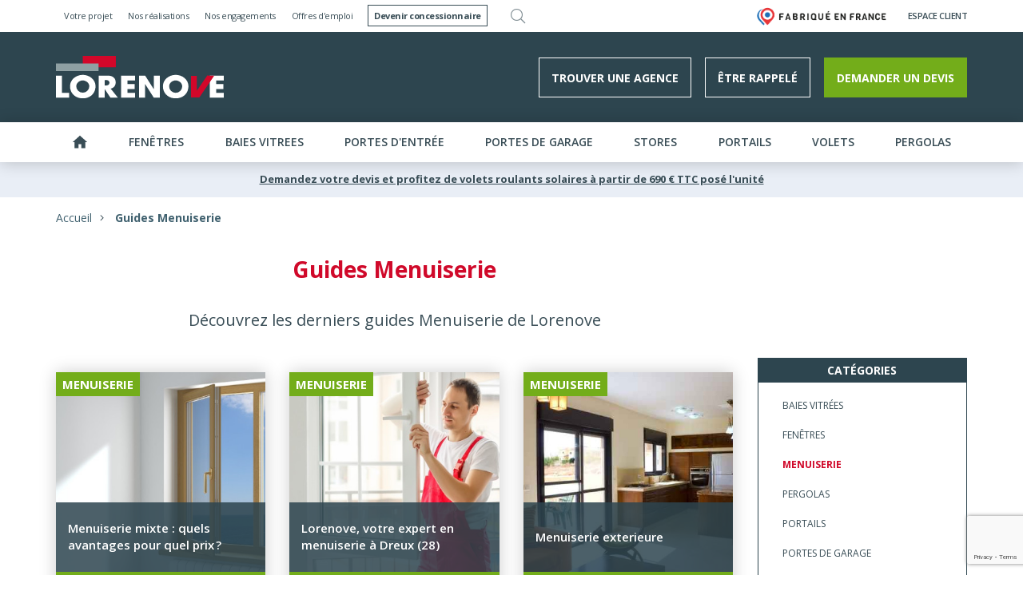

--- FILE ---
content_type: text/html; charset=UTF-8
request_url: https://www.fenetres-lorenove.fr/guides-menuiserie?page=3
body_size: 20618
content:
<!DOCTYPE html>
<html lang="fr">
<head>
    <meta charset="utf-8">
    <meta http-equiv="X-UA-Compatible" content="IE=edge">
    <meta name="viewport" content="width=device-width, initial-scale=1">

    <!-- CSRF Token -->
    <meta name="csrf-token" content="xscoIPEUIWAWJMH38MIMpUr67PvlFRGX7VGgvbeu">

    <title>Guides menuiserie | Lorenove - Page 3</title>
    <meta name="description" content="">
    <meta name="facebook-domain-verification" content="redxuut997gp5ovzft6dmmm9nnifoq" />
    <!-- Open Graph Meta (Facebook) -->
    <meta name="og:title" content="Guides menuiserie | Lorenove - Page 3"/>
    <meta name="og:description" content=""/>
    <meta name="og:type" content="website"/>
    <meta name="og:url" content="https://www.fenetres-lorenove.fr/guides-menuiserie"/>
    <meta name="og:image" content=""/>
    <meta name="og:site_name" content="Lorenove"/>
    
    <link rel="shortcut icon" href="https://www.fenetres-lorenove.fr/favicon.ico" type="image/x-icon">
    <meta name="msapplication-TileColor" content="#FFFFFF">

    <!-- Canonical Link -->
            <link rel="canonical" href="https://www.fenetres-lorenove.fr/guides-menuiserie?page=3" />
    
    <link rel="manifest" href="https://www.fenetres-lorenove.fr/mix-manifest.json">

    <!-- Styles -->
    <link href="/css/app.css?id=0074cf098a95a5c23821" rel="stylesheet">

    <script src="https://www.google.com/recaptcha/api.js?onload=CaptchaCallback&render=explicit" async defer></script>

    
        <script type="text/javascript">
            // Duration in milliseconds to wait while the Kameleoon application file is loaded
            var kameleoonLoadingTimeout = 1000;

            window.kameleoonQueue = window.kameleoonQueue || [];
            window.kameleoonStartLoadTime = new Date().getTime();
            if (! document.getElementById("kameleoonLoadingStyleSheet") && ! window.kameleoonDisplayPageTimeOut)
            {
                var kameleoonS = document.getElementsByTagName("script")[0];
                var kameleoonCc = "* { visibility: hidden !important; background-image: none !important; }";
                var kameleoonStn = document.createElement("style");
                kameleoonStn.type = "text/css";
                kameleoonStn.id = "kameleoonLoadingStyleSheet";
                if (kameleoonStn.styleSheet)
                {
                    kameleoonStn.styleSheet.cssText = kameleoonCc;
                }
                else
                {
                    kameleoonStn.appendChild(document.createTextNode(kameleoonCc));
                }
                kameleoonS.parentNode.insertBefore(kameleoonStn, kameleoonS);
                window.kameleoonDisplayPage = function(fromEngine)
                {
                    if (!fromEngine)
                    {
                        window.kameleoonTimeout = true;
                    }
                    if (kameleoonStn.parentNode)
                    {
                        kameleoonStn.parentNode.removeChild(kameleoonStn);
                    }
                };
                window.kameleoonDisplayPageTimeOut = window.setTimeout(window.kameleoonDisplayPage, kameleoonLoadingTimeout);
            }
        </script>
        <script type="text/javascript" src="//pwy4xoxt8v.kameleoon.eu/kameleoon.js" async="true"></script>


        <!-- Google Tag Manager  -->
        <script>(function(w,d,s,l,i){w[l]=w[l]||[];w[l].push({'gtm.start':
        new Date().getTime(),event:'gtm.js'});var f=d.getElementsByTagName(s)[0],
        j=d.createElement(s),dl=l!='dataLayer'?'&l='+l:'';j.async=true;j.src=
        'https://svs.fenetres-lorenove.fr/zd7du7ls6j9m017.js?aw='+i.replace(/^GTM-/,'')+dl;f.parentNode.insertBefore(j,f);})
        (window,document,'script','dataLayer','GTM-WM73D3');</script>
        <!-- End Google Tag Manager -->
    
    <style>
    body{
        position: relative;
        }</style>

</head>

<body class="">

    <!-- Google Tag Manager (noscript) -->
    <noscript><iframe src="https://svs.fenetres-lorenove.fr/ns.html?id=GTM-WM73D3" 
    height="0" width="0" style="display:none;visibility:hidden"></iframe></noscript>    
    <!-- End Google Tag Manager (noscript) -->


    <header class="header">

    
    <div class="header__top">
        <div class="container">
            <nav class="header__top-nav">
                <!-- Left Side Of Navbar -->
                <ul class="nav navbar-nav navbar-left">
                    <!-- Top nav links -->
                    <li><a href="https://www.fenetres-lorenove.fr/votre-projet">Votre projet</a></li>
                    <li><a href="https://www.fenetres-lorenove.fr/nos-realisations">Nos réalisations</a></li>
                    <li><a href="https://www.fenetres-lorenove.fr/decouvrez-nous/engagements-lorenove">Nos engagements</a></li>
                    <li><a href="https://www.fenetres-lorenove.fr/offres-emploi">Offres d'emploi</a></li>
                    <li><a href="https://www.fenetres-lorenove.fr/concessionnaire"><b style="outline: 1px solid #394d56; padding: 5px 7px;">Devenir concessionnaire</b></a></li>
                    <li class="header__top-search">
                        <button data-toggle="modal" href="#searchModal"><i class="fal fa-search"></i></button>
                    </li>
                </ul>

                <!-- Right Side Of Navbar -->
                <ul class="nav navbar-nav navbar-right">
                    <!-- Authentication Links -->
                    <li class="visible-lg"><a href="https://www.fenetres-lorenove.fr/decouvrez-nous/le-made-in-france-lorenove" style="padding: 0"><img src="https://www.fenetres-lorenove.fr/images/fab_ligne.png" alt="" style="width: 175px; margin-right: 10px"></a></li>
                    
                    <li><a href="https://www.fenetres-lorenove.fr/espace-client">Espace Client</a></li>
                </ul>
            </nav>
        </div>
    </div>
    

    
    <div class="header__banner">

        <div class="container">
            <div class="header__banner-inner">
                <!-- Collapsed Hamburger -->
                <button type="button" class="header__toggle-nav">
                    <span class="sr-only">Toggle Navigation</span>
                    <span class="icon-bar"></span>
                    <span class="icon-bar"></span>
                    <span class="icon-bar"></span>
                    <i class="fal fa-times" style="font-size: 3rem; color: white;"></i>
                </button>

                <a href="https://www.fenetres-lorenove.fr" class="header__banner-logo">
                    <img src="https://www.fenetres-lorenove.fr/images/lorenove_logo.svg" alt="">
                </a>

                <div class="header__banner-list">
                    <!-- Right Side Of Navbar -->
                    <ul class="nav">
                        <li><a href="https://www.fenetres-lorenove.fr/agence" class="btn btn--md btn--default">Trouver une
                                agence</a></li>
                        <li><a data-toggle="modal" href="#myModal" class="btn btn--md btn--default etreRappelerButton">être
                                rappelé</a></li>
                                                    <li><a href="https://www.fenetres-lorenove.fr/devis"
                                   class="btn btn--md btn--primary demanderDevisButton">Demander un devis</a></li>
                                            </ul>
                </div>

                                    <a href="https://www.fenetres-lorenove.fr/devis" class="btn btn--md btn--primary devis-resp">devis</a>
                
            </div>
        </div>
    </div>
    <div class="menu">
        <button type="button" class="header__toggle-nav">
            <span class="sr-only">Toggle Navigation</span>
            <span class="icon-bar top"></span>
            <span class="icon-bar middle"></span>
            <span class="icon-bar bottom"></span>
            <i class="fal fa-times" style="font-size: 3rem;"></i>
        </button>

        <div class="container">
            <div class="menu__wrapper">
                <nav class="menu__list menu__list-top">

                    <li class="menu__list-li">
                        <a href="https://www.fenetres-lorenove.fr" data-item="submenu-1" class="menu__items ">
                            <span><svg class="cat__icon icon-stores"><use xlink:href="#i-home"></use></svg></span></a>
                    </li>

                                                                        <li class="menu__list-li">
                                <a href="https://www.fenetres-lorenove.fr/nos-produits/fenetres"
                                   data-item="submenu-2"
                                   class="menu__items "><span>FENÊTRES</span> <i class="menu__chevron-mobile fas fa-chevron-right" style="padding: 5px 15px;"></i></a>
                                <div class="sub-menu-container">
                                    <div class="sub-menu__header">
                                        <a href="javascript:void(0);" class="sub-menu__header-back"><i class="fal fa-chevron-left"></i></a>
                                        <span class="sub-menu__header-title">FENÊTRES</span>
                                        <a href="https://www.fenetres-lorenove.fr/nos-produits/fenetres" class="sub-menu__header-link">Voir tout</a>
                                    </div>
                                    <ul class="sub-menu" id="submenu-2">
                                                                                    <li class="sub-menu__items ">
                                                <a class="sub-menu__item"
                                                   href="https://www.fenetres-lorenove.fr/nos-produits/fenetres/fenetre-pvc">
                                                                                                        <img data-src="https://www.fenetres-lorenove.fr/images/categories/200/fenetres-portes-fenetres-pvc-1668422899-1673943972.jpg" alt="Fenêtre PVC">

                                                                                                        <div><span>Fenêtre PVC</span></div>
                                                </a>
                                            </li>
                                                                                    <li class="sub-menu__items ">
                                                <a class="sub-menu__item"
                                                   href="https://www.fenetres-lorenove.fr/nos-produits/fenetres/fenetre-alu">
                                                                                                        <img data-src="https://www.fenetres-lorenove.fr/images/categories/200/fenetres-et-portes-fenetres-alu-1668422922-1673944072.jpg" alt="Fenêtre ALU">

                                                                                                        <div><span>Fenêtre ALU</span></div>
                                                </a>
                                            </li>
                                                                                    <li class="sub-menu__items ">
                                                <a class="sub-menu__item"
                                                   href="https://www.fenetres-lorenove.fr/nos-produits/fenetres/fenetre-bois">
                                                                                                        <img data-src="https://www.fenetres-lorenove.fr/images/categories/200/fenetres-et-portes-fenetres-bois-1668422939-1673944116.jpg" alt="Fenêtre BOIS">

                                                                                                        <div><span>Fenêtre BOIS</span></div>
                                                </a>
                                            </li>
                                                                                    <li class="sub-menu__items ">
                                                <a class="sub-menu__item"
                                                   href="https://www.fenetres-lorenove.fr/nos-produits/fenetres/fenetre-mixte">
                                                                                                        <img data-src="https://www.fenetres-lorenove.fr/images/categories/200/fenetre-fusia-bois-alu-1726576872.jpg" alt="Fenêtre MIXTE">

                                                                                                        <div><span>Fenêtre MIXTE</span></div>
                                                </a>
                                            </li>
                                                                                    <li class="sub-menu__items ">
                                                <a class="sub-menu__item"
                                                   href="https://www.fenetres-lorenove.fr/nos-produits/fenetres/fenetre-composite-hpc">
                                                                                                        <img data-src="https://www.fenetres-lorenove.fr/images/categories/200/fenetres-et-portes-fenetres-hpc-composite-1668423109-1673944422.jpg" alt="Fenêtre Composite HPC">

                                                                                                        <div><span>Fenêtre Composite HPC</span></div>
                                                </a>
                                            </li>
                                                                            </ul>
                                </div>
                            </li>
                                                    <li class="menu__list-li">
                                <a href="https://www.fenetres-lorenove.fr/nos-produits/baies-vitrees"
                                   data-item="submenu-3"
                                   class="menu__items "><span>BAIES VITREES</span> <i class="menu__chevron-mobile fas fa-chevron-right" style="padding: 5px 15px;"></i></a>
                                <div class="sub-menu-container">
                                    <div class="sub-menu__header">
                                        <a href="javascript:void(0);" class="sub-menu__header-back"><i class="fal fa-chevron-left"></i></a>
                                        <span class="sub-menu__header-title">BAIES VITREES</span>
                                        <a href="https://www.fenetres-lorenove.fr/nos-produits/baies-vitrees" class="sub-menu__header-link">Voir tout</a>
                                    </div>
                                    <ul class="sub-menu" id="submenu-3">
                                                                                    <li class="sub-menu__items ">
                                                <a class="sub-menu__item"
                                                   href="https://www.fenetres-lorenove.fr/nos-produits/baies-vitrees/baie-vitree-alu">
                                                                                                        <img data-src="https://www.fenetres-lorenove.fr/images/categories/200/baies-et-coulissants-alu-1668423218-1673944545.jpg" alt="Baie vitrée ALU">

                                                                                                        <div><span>Baie vitrée ALU</span></div>
                                                </a>
                                            </li>
                                                                                    <li class="sub-menu__items ">
                                                <a class="sub-menu__item"
                                                   href="https://www.fenetres-lorenove.fr/nos-produits/baies-vitrees/baie-vitree-composite-hpc">
                                                                                                        <img data-src="https://www.fenetres-lorenove.fr/images/categories/200/baies-et-coulissants-hpc-composite-1668423252-1673944657.jpg" alt="Baie vitrée Composite HPC">

                                                                                                        <div><span>Baie vitrée Composite HPC</span></div>
                                                </a>
                                            </li>
                                                                            </ul>
                                </div>
                            </li>
                                                    <li class="menu__list-li">
                                <a href="https://www.fenetres-lorenove.fr/nos-produits/portes-dentree"
                                   data-item="submenu-4"
                                   class="menu__items "><span>PORTES D&#039;ENTRÉE</span> <i class="menu__chevron-mobile fas fa-chevron-right" style="padding: 5px 15px;"></i></a>
                                <div class="sub-menu-container">
                                    <div class="sub-menu__header">
                                        <a href="javascript:void(0);" class="sub-menu__header-back"><i class="fal fa-chevron-left"></i></a>
                                        <span class="sub-menu__header-title">PORTES D&#039;ENTRÉE</span>
                                        <a href="https://www.fenetres-lorenove.fr/nos-produits/portes-dentree" class="sub-menu__header-link">Voir tout</a>
                                    </div>
                                    <ul class="sub-menu" id="submenu-4">
                                                                                    <li class="sub-menu__items ">
                                                <a class="sub-menu__item"
                                                   href="https://www.fenetres-lorenove.fr/nos-produits/portes-dentree/porte-entree-vitree">
                                                                                                        <img data-src="https://www.fenetres-lorenove.fr/images/categories/200/2414-1572280494-1680092672.jpg" alt="Porte d&#039;entrée VITREE">

                                                                                                        <div><span>Porte d&#039;entrée VITREE</span></div>
                                                </a>
                                            </li>
                                                                                    <li class="sub-menu__items ">
                                                <a class="sub-menu__item"
                                                   href="https://www.fenetres-lorenove.fr/nos-produits/portes-dentree/portes-blindees">
                                                                                                        <img data-src="https://www.fenetres-lorenove.fr/images/categories/200/1869-1572336837-1680092727.jpg" alt="Porte d&#039;entrée BLINDEE">

                                                                                                        <div><span>Porte d&#039;entrée BLINDEE</span></div>
                                                </a>
                                            </li>
                                                                                    <li class="sub-menu__items ">
                                                <a class="sub-menu__item"
                                                   href="https://www.fenetres-lorenove.fr/nos-produits/portes-dentree/porte-dentree-pvc">
                                                                                                        <img data-src="https://www.fenetres-lorenove.fr/images/categories/200/lorenove-guadeloupe-1-pl-1751267702.jpg" alt="Porte d&#039;entrée PVC">

                                                                                                        <div><span>Porte d&#039;entrée PVC</span></div>
                                                </a>
                                            </li>
                                                                                    <li class="sub-menu__items ">
                                                <a class="sub-menu__item"
                                                   href="https://www.fenetres-lorenove.fr/nos-produits/portes-dentree/porte-dentree-alu">
                                                                                                        <img data-src="https://www.fenetres-lorenove.fr/images/categories/200/1349-1572279921-1667581910-1673945394.jpg" alt="Porte d&#039;entrée ALU">

                                                                                                        <div><span>Porte d&#039;entrée ALU</span></div>
                                                </a>
                                            </li>
                                                                                    <li class="sub-menu__items ">
                                                <a class="sub-menu__item"
                                                   href="https://www.fenetres-lorenove.fr/nos-produits/portes-dentree/porte-dentree-bois">
                                                                                                        <img data-src="https://www.fenetres-lorenove.fr/images/categories/200/1193-1572345146-1667574233-1673945440.jpg" alt="Porte d&#039;entrée BOIS">

                                                                                                        <div><span>Porte d&#039;entrée BOIS</span></div>
                                                </a>
                                            </li>
                                                                                    <li class="sub-menu__items ">
                                                <a class="sub-menu__item"
                                                   href="https://www.fenetres-lorenove.fr/nos-produits/portes-dentree/porte-dentree-acier">
                                                                                                        <img data-src="https://www.fenetres-lorenove.fr/images/categories/200/600-1-1570450274-1667581879-1673945488.jpg" alt="Porte d&#039;entrée ACIER">

                                                                                                        <div><span>Porte d&#039;entrée ACIER</span></div>
                                                </a>
                                            </li>
                                                                                    <li class="sub-menu__items ">
                                                <a class="sub-menu__item"
                                                   href="https://www.fenetres-lorenove.fr/nos-produits/portes-dentree/porte-dentree-mixte">
                                                                                                        <img data-src="https://www.fenetres-lorenove.fr/images/categories/200/1218-1572341695-1667581923-1673945509.jpg" alt="Porte d&#039;entrée MIXTE">

                                                                                                        <div><span>Porte d&#039;entrée MIXTE</span></div>
                                                </a>
                                            </li>
                                                                            </ul>
                                </div>
                            </li>
                                                    <li class="menu__list-li">
                                <a href="https://www.fenetres-lorenove.fr/nos-produits/portes-de-garage"
                                   data-item="submenu-5"
                                   class="menu__items "><span>PORTES DE GARAGE</span> <i class="menu__chevron-mobile fas fa-chevron-right" style="padding: 5px 15px;"></i></a>
                                <div class="sub-menu-container">
                                    <div class="sub-menu__header">
                                        <a href="javascript:void(0);" class="sub-menu__header-back"><i class="fal fa-chevron-left"></i></a>
                                        <span class="sub-menu__header-title">PORTES DE GARAGE</span>
                                        <a href="https://www.fenetres-lorenove.fr/nos-produits/portes-de-garage" class="sub-menu__header-link">Voir tout</a>
                                    </div>
                                    <ul class="sub-menu" id="submenu-5">
                                                                                    <li class="sub-menu__items ">
                                                <a class="sub-menu__item"
                                                   href="https://www.fenetres-lorenove.fr/nos-produits/portes-de-garage/porte-de-garage-enroulable">
                                                                                                        <img data-src="https://www.fenetres-lorenove.fr/images/categories/200/p2-2-1572509405-1602062204.jpg" alt="Porte de garage enroulable">

                                                                                                        <div><span>Porte de garage enroulable</span></div>
                                                </a>
                                            </li>
                                                                                    <li class="sub-menu__items ">
                                                <a class="sub-menu__item"
                                                   href="https://www.fenetres-lorenove.fr/nos-produits/portes-de-garage/porte-de-garage-battante">
                                                                                                        <img data-src="https://www.fenetres-lorenove.fr/images/categories/200/p5-2-1572509344.jpg" alt="Porte de garage battante">

                                                                                                        <div><span>Porte de garage battante</span></div>
                                                </a>
                                            </li>
                                                                                    <li class="sub-menu__items ">
                                                <a class="sub-menu__item"
                                                   href="https://www.fenetres-lorenove.fr/nos-produits/portes-de-garage/porte-de-garage-basculante">
                                                                                                        <img data-src="https://www.fenetres-lorenove.fr/images/categories/200/p4-2-1572509360.jpg" alt="Porte de garage basculante">

                                                                                                        <div><span>Porte de garage basculante</span></div>
                                                </a>
                                            </li>
                                                                                    <li class="sub-menu__items ">
                                                <a class="sub-menu__item"
                                                   href="https://www.fenetres-lorenove.fr/nos-produits/portes-de-garage/porte-de-garage-sectionnelles-laterales">
                                                                                                        <img data-src="https://www.fenetres-lorenove.fr/images/categories/200/p3-2-1572509384.jpg" alt="Porte de garage sectionnelle latérale">

                                                                                                        <div><span>Porte de garage sectionnelle latérale</span></div>
                                                </a>
                                            </li>
                                                                                    <li class="sub-menu__items ">
                                                <a class="sub-menu__item"
                                                   href="https://www.fenetres-lorenove.fr/nos-produits/portes-de-garage/porte-de-garage-sectionnelles-plafond">
                                                                                                        <img data-src="https://www.fenetres-lorenove.fr/images/categories/200/p1-2-1572509306-1602062178.jpg" alt="Porte de garage sectionnelle plafond">

                                                                                                        <div><span>Porte de garage sectionnelle plafond</span></div>
                                                </a>
                                            </li>
                                                                            </ul>
                                </div>
                            </li>
                                                    <li class="menu__list-li">
                                <a href="https://www.fenetres-lorenove.fr/nos-produits/stores"
                                   data-item="submenu-6"
                                   class="menu__items "><span>STORES</span> <i class="menu__chevron-mobile fas fa-chevron-right" style="padding: 5px 15px;"></i></a>
                                <div class="sub-menu-container">
                                    <div class="sub-menu__header">
                                        <a href="javascript:void(0);" class="sub-menu__header-back"><i class="fal fa-chevron-left"></i></a>
                                        <span class="sub-menu__header-title">STORES</span>
                                        <a href="https://www.fenetres-lorenove.fr/nos-produits/stores" class="sub-menu__header-link">Voir tout</a>
                                    </div>
                                    <ul class="sub-menu" id="submenu-6">
                                                                                    <li class="sub-menu__items ">
                                                <a class="sub-menu__item"
                                                   href="https://www.fenetres-lorenove.fr/nos-produits/stores/stores-interieurs">
                                                                                                        <img data-src="https://www.fenetres-lorenove.fr/images/categories/200/interieur-1572250352.png" alt="Store intérieur">

                                                                                                        <div><span>Store intérieur</span></div>
                                                </a>
                                            </li>
                                                                                    <li class="sub-menu__items ">
                                                <a class="sub-menu__item"
                                                   href="https://www.fenetres-lorenove.fr/nos-produits/stores/stores-exterieurs">
                                                                                                        <img data-src="https://www.fenetres-lorenove.fr/images/categories/200/store-banne-coffre-sf-2-1572514251.jpg" alt="Store extérieur">

                                                                                                        <div><span>Store extérieur</span></div>
                                                </a>
                                            </li>
                                                                                    <li class="sub-menu__items ">
                                                <a class="sub-menu__item"
                                                   href="https://www.fenetres-lorenove.fr/nos-produits/stores/moustiquaires">
                                                                                                        <img data-src="https://www.fenetres-lorenove.fr/images/categories/200/moustiq-1572249527.jpg" alt="Moustiquaire">

                                                                                                        <div><span>Moustiquaire</span></div>
                                                </a>
                                            </li>
                                                                            </ul>
                                </div>
                            </li>
                                                    <li class="menu__list-li">
                                <a href="https://www.fenetres-lorenove.fr/nos-produits/portails"
                                   data-item="submenu-7"
                                   class="menu__items "><span>PORTAILS</span> <i class="menu__chevron-mobile fas fa-chevron-right" style="padding: 5px 15px;"></i></a>
                                <div class="sub-menu-container">
                                    <div class="sub-menu__header">
                                        <a href="javascript:void(0);" class="sub-menu__header-back"><i class="fal fa-chevron-left"></i></a>
                                        <span class="sub-menu__header-title">PORTAILS</span>
                                        <a href="https://www.fenetres-lorenove.fr/nos-produits/portails" class="sub-menu__header-link">Voir tout</a>
                                    </div>
                                    <ul class="sub-menu" id="submenu-7">
                                                                                    <li class="sub-menu__items ">
                                                <a class="sub-menu__item"
                                                   href="https://www.fenetres-lorenove.fr/nos-produits/portails/portails-battants">
                                                                                                        <img data-src="https://www.fenetres-lorenove.fr/images/categories/200/battants-1572446984.jpg" alt="Portail battant sur mesure">

                                                                                                        <div><span>Portail battant sur mesure</span></div>
                                                </a>
                                            </li>
                                                                                    <li class="sub-menu__items ">
                                                <a class="sub-menu__item"
                                                   href="https://www.fenetres-lorenove.fr/nos-produits/portails/portails-coulissants">
                                                                                                        <img data-src="https://www.fenetres-lorenove.fr/images/categories/200/portail-coulissant-2-1572517876.jpg" alt="Portail coulissant sur mesure">

                                                                                                        <div><span>Portail coulissant sur mesure</span></div>
                                                </a>
                                            </li>
                                                                            </ul>
                                </div>
                            </li>
                                                    <li class="menu__list-li">
                                <a href="https://www.fenetres-lorenove.fr/nos-produits/volets"
                                   data-item="submenu-8"
                                   class="menu__items "><span>VOLETS</span> <i class="menu__chevron-mobile fas fa-chevron-right" style="padding: 5px 15px;"></i></a>
                                <div class="sub-menu-container">
                                    <div class="sub-menu__header">
                                        <a href="javascript:void(0);" class="sub-menu__header-back"><i class="fal fa-chevron-left"></i></a>
                                        <span class="sub-menu__header-title">VOLETS</span>
                                        <a href="https://www.fenetres-lorenove.fr/nos-produits/volets" class="sub-menu__header-link">Voir tout</a>
                                    </div>
                                    <ul class="sub-menu" id="submenu-8">
                                                                                    <li class="sub-menu__items ">
                                                <a class="sub-menu__item"
                                                   href="https://www.fenetres-lorenove.fr/nos-produits/volets/volets-battants">
                                                                                                        <img data-src="https://www.fenetres-lorenove.fr/images/categories/200/volets-battants-1572250217.png" alt="Volet battant sur mesure">

                                                                                                        <div><span>Volet battant sur mesure</span></div>
                                                </a>
                                            </li>
                                                                                    <li class="sub-menu__items ">
                                                <a class="sub-menu__item"
                                                   href="https://www.fenetres-lorenove.fr/nos-produits/volets/volets-roulants">
                                                                                                        <img data-src="https://www.fenetres-lorenove.fr/images/categories/200/roulants-1572250256.png" alt="Volet roulant sur mesure">

                                                                                                        <div><span>Volet roulant sur mesure</span></div>
                                                </a>
                                            </li>
                                                                                    <li class="sub-menu__items ">
                                                <a class="sub-menu__item"
                                                   href="https://www.fenetres-lorenove.fr/nos-produits/volets/persiennes">
                                                                                                        <img data-src="https://www.fenetres-lorenove.fr/images/categories/200/volet-persienne-1572447038.png" alt="Volet persienne sur mesure">

                                                                                                        <div><span>Volet persienne sur mesure</span></div>
                                                </a>
                                            </li>
                                                                            </ul>
                                </div>
                            </li>
                                                    <li class="menu__list-li">
                                <a href="https://www.fenetres-lorenove.fr/nos-produits/pergolas"
                                   data-item="submenu-9"
                                   class="menu__items "><span>PERGOLAS</span> <i class="menu__chevron-mobile fas fa-chevron-right" style="padding: 5px 15px;"></i></a>
                                <div class="sub-menu-container">
                                    <div class="sub-menu__header">
                                        <a href="javascript:void(0);" class="sub-menu__header-back"><i class="fal fa-chevron-left"></i></a>
                                        <span class="sub-menu__header-title">PERGOLAS</span>
                                        <a href="https://www.fenetres-lorenove.fr/nos-produits/pergolas" class="sub-menu__header-link">Voir tout</a>
                                    </div>
                                    <ul class="sub-menu" id="submenu-9">
                                                                                    <li class="sub-menu__items ">
                                                <a class="sub-menu__item"
                                                   href="https://www.fenetres-lorenove.fr/nos-produits/pergolas/pergola-bioclimatique">
                                                                                                        <img data-src="https://www.fenetres-lorenove.fr/images/categories/200/2022-11-14-pergorla-motorise-v2-1670942729-1673946349.jpg" alt="Pergola bioclimatique">

                                                                                                        <div><span>Pergola bioclimatique</span></div>
                                                </a>
                                            </li>
                                                                                    <li class="sub-menu__items ">
                                                <a class="sub-menu__item"
                                                   href="https://www.fenetres-lorenove.fr/nos-produits/pergolas/pergola-a-toit-fixe">
                                                                                                        <img data-src="https://www.fenetres-lorenove.fr/images/categories/200/2022-11-15-pergola-toit-fixe-v2-1670943680-1673946380.jpg" alt="Pergola à toit fixe">

                                                                                                        <div><span>Pergola à toit fixe</span></div>
                                                </a>
                                            </li>
                                                                                    <li class="sub-menu__items ">
                                                <a class="sub-menu__item"
                                                   href="https://www.fenetres-lorenove.fr/nos-produits/pergolas/carport">
                                                                                                        <img data-src="https://www.fenetres-lorenove.fr/images/categories/200/2022-11-15-carpont-v2-1670943566-1673946415.jpg" alt="Carport sur mesure">

                                                                                                        <div><span>Carport sur mesure</span></div>
                                                </a>
                                            </li>
                                                                            </ul>
                                </div>
                            </li>
                                                            </nav>
            </div>


            
            <div class="menu__wrapper-resp">
                <nav class="menu__list menu__list-center">
                    <li class="menu__list-li">
                        <a class="menu__items" href="https://www.fenetres-lorenove.fr/agence"><i
                                    class="fas fa-map-marker-alt"></i><span>Trouver une agence</span></a>
                    </li>
                    <li class="menu__list-li">
                        <a class="menu__items" data-toggle="modal" href="#myModal"><i class="fas fa-phone"></i><span>Être rappelé</span></a>
                    </li>
                   
                </nav>

                <nav class="menu__list  menu__list-bottom">
                    <li class="menu__list-li"><a class="menu__items"
                                                 href="https://www.fenetres-lorenove.fr/votre-projet"><span>Votre projet</span></a></li>
                    <li class="menu__list-li"><a class="menu__items"
                                                 href="https://www.fenetres-lorenove.fr/nos-realisations"><span>Nos réalisations</span></a>
                    </li>
                    <li class="menu__list-li"><a class="menu__items" href="https://www.fenetres-lorenove.fr/decouvrez-nous/engagements-lorenove"><span>Qui sommes-nous ?</span></a>
                    </li>
                    <li class="menu__list-li"><a class="menu__items" href="https://www.fenetres-lorenove.fr/actualite-offres"><span>Actualités</span></a>
                    </li>
                    <li class="menu__list-li"><a class="menu__items"
                                                 href="https://www.fenetres-lorenove.fr/concessionnaire"><span>Devenir concessionnaire</span></a>
                    </li>
                    <li class="menu__list-li"><a class="menu__items" href="https://www.fenetres-lorenove.fr/espace-client"><span>Espace Client</span></a>
                    </li>
                </nav>

            </div>
            
        </div>
    </div>
    
</header>




     <div class="banner-lp">
        <p><a href="https://www.fenetres-lorenove.fr/devis">Demandez votre devis et profitez de volets roulants solaires à partir de 690 € TTC posé l'unité</a></p> 
    </div>
 




    <div class="p-list">

        <div class="container">


            <div class="p-breadcrumb">
                
                <nav class="c-breadcrumb" aria-label="breadcrumb">
                    <ol class="c-breadcrumb__ol">
                        <li class="c-breadcrumb__item"><a class="c-breadcrumb__item-home" href="https://www.fenetres-lorenove.fr">Accueil</a><i class="fal fa-angle-right"></i></li>
                        <li class="c-breadcrumb__item active" aria-current="page">Guides Menuiserie</li>
                    </ol>
                </nav>
            </div>

            <div class="row containerSelector newsRow">

                <div class="col-md-9">

                    <h1 class="p-list__h1">Guides Menuiserie</h1>
                    <h2 class="p-list__h2">Découvrez les derniers guides Menuiserie de Lorenove</h2>


                    <div class="row">
                                                    <div class="col-sx-10 col-md-4 p-list__items">
                                <a class="c-list__item" href="https://www.fenetres-lorenove.fr/actualite-offres/menuiserie-mixte-avantage-prix">
                                    <div class="c-list__item-holder">
                                        <div class="c-list__item-wrap">
                                                                                                            <span class="c-list__ban-conseil">
                                                                                            Menuiserie
                        </span>

                                                                                                                                    <img src="https://www.fenetres-lorenove.fr/images/pages/700/fenetre-mixte-bois-alu-1606210317.jpeg" alt="Menuiserie mixte  : quels avantages pour quel prix ?">
                                                                                                                                <h3 class="c-list__item-h3"><span>Menuiserie mixte  : quels avantages pour quel prix ?</span></h3>
                                        </div>
                                        <span class="c-list__item-link">Lire la suite</span>
                                    </div>
                                </a>
                            </div>
                                                    <div class="col-sx-10 col-md-4 p-list__items">
                                <a class="c-list__item" href="https://www.fenetres-lorenove.fr/actualite-offres/menuiserie-ouverture-dreux-28">
                                    <div class="c-list__item-holder">
                                        <div class="c-list__item-wrap">
                                                                                                            <span class="c-list__ban-conseil">
                                                                                            Menuiserie
                        </span>

                                                                                                                                    <img src="https://www.fenetres-lorenove.fr/images/pages/700/pose-fenetre-bourges-1605776393.jpeg" alt="Lorenove, votre expert en menuiserie à Dreux (28)">
                                                                                                                                <h3 class="c-list__item-h3"><span>Lorenove, votre expert en menuiserie à Dreux (28)</span></h3>
                                        </div>
                                        <span class="c-list__item-link">Lire la suite</span>
                                    </div>
                                </a>
                            </div>
                                                    <div class="col-sx-10 col-md-4 p-list__items">
                                <a class="c-list__item" href="https://www.fenetres-lorenove.fr/actualite-offres/menuiserie-exterieure">
                                    <div class="c-list__item-holder">
                                        <div class="c-list__item-wrap">
                                                                                                            <span class="c-list__ban-conseil">
                                                                                            Menuiserie
                        </span>

                                                                                                                                    <img src="https://www.fenetres-lorenove.fr/images/pages/700/20101110-fotolia-2792652-1603723365.jpg" alt="Menuiserie exterieure">
                                                                                                                                <h3 class="c-list__item-h3"><span>Menuiserie exterieure</span></h3>
                                        </div>
                                        <span class="c-list__item-link">Lire la suite</span>
                                    </div>
                                </a>
                            </div>
                                                    <div class="col-sx-10 col-md-4 p-list__items">
                                <a class="c-list__item" href="https://www.fenetres-lorenove.fr/actualite-offres/renovation-menuiseries">
                                    <div class="c-list__item-holder">
                                        <div class="c-list__item-wrap">
                                                                                                            <span class="c-list__ban-conseil">
                                                                                            Menuiserie
                        </span>

                                                                                                                                    <img src="https://www.fenetres-lorenove.fr/images/pages/700/fotolia-15482499-web-1602489600.jpg" alt="Renovation menuiseries">
                                                                                                                                <h3 class="c-list__item-h3"><span>Renovation menuiseries</span></h3>
                                        </div>
                                        <span class="c-list__item-link">Lire la suite</span>
                                    </div>
                                </a>
                            </div>
                                                    <div class="col-sx-10 col-md-4 p-list__items">
                                <a class="c-list__item" href="https://www.fenetres-lorenove.fr/actualite-offres/prendre-les-mesures-des-fenetres-et-menuiseries">
                                    <div class="c-list__item-holder">
                                        <div class="c-list__item-wrap">
                                                                                                            <span class="c-list__ban-conseil">
                                                                                            Menuiserie
                        </span>

                                                                                                                                    <img src="https://www.fenetres-lorenove.fr/images/produit.jpg" alt="">
                                                                                                                                <h3 class="c-list__item-h3"><span>Comment prendre les mesures des fenêtres et menuiseries ?</span></h3>
                                        </div>
                                        <span class="c-list__item-link">Lire la suite</span>
                                    </div>
                                </a>
                            </div>
                                                    <div class="col-sx-10 col-md-4 p-list__items">
                                <a class="c-list__item" href="https://www.fenetres-lorenove.fr/actualite-offres/menuiserie-fenetre-alu-anjou">
                                    <div class="c-list__item-holder">
                                        <div class="c-list__item-wrap">
                                                                                                            <span class="c-list__ban-conseil">
                                                                                            Menuiserie
                        </span>

                                                                                                                                    <img src="https://www.fenetres-lorenove.fr/images/pages/700/fenetre_alu_angers.jpg" alt="Lorenove Angers fabrique des fenêtres en Alu garanties 10 ans">
                                                                                                                                <h3 class="c-list__item-h3"><span>Lorenove Angers fabrique des fenêtres en Alu garanties 10 ans</span></h3>
                                        </div>
                                        <span class="c-list__item-link">Lire la suite</span>
                                    </div>
                                </a>
                            </div>
                                                    <div class="col-sx-10 col-md-4 p-list__items">
                                <a class="c-list__item" href="https://www.fenetres-lorenove.fr/actualite-offres/menuiserie-baie-vitree-pvc-alu-bordeaux-arcachon">
                                    <div class="c-list__item-holder">
                                        <div class="c-list__item-wrap">
                                                                                                            <span class="c-list__ban-conseil">
                                                                                            Menuiserie
                        </span>

                                                                                                                                    <img src="https://www.fenetres-lorenove.fr/images/pages/700/baie_vitree_bordeaux_nord.jpg" alt="Lorenove Bordeaux Nord, Fabricant de Baies Vitrées XXL">
                                                                                                                                <h3 class="c-list__item-h3"><span>Lorenove Bordeaux Nord, Fabricant de Baies Vitrées XXL</span></h3>
                                        </div>
                                        <span class="c-list__item-link">Lire la suite</span>
                                    </div>
                                </a>
                            </div>
                                                    <div class="col-sx-10 col-md-4 p-list__items">
                                <a class="c-list__item" href="https://www.fenetres-lorenove.fr/actualite-offres/menuiserie-porte-entree-alu-mantes-78">
                                    <div class="c-list__item-holder">
                                        <div class="c-list__item-wrap">
                                                                                                            <span class="c-list__ban-conseil">
                                                                                            Menuiserie
                        </span>

                                                                                                                                    <img src="https://www.fenetres-lorenove.fr/images/pages/700/PE_gargenville.jpg" alt="Comment poser en toute confiance votre nouvelle porte d’entrée Alu avec Lorenove Mantes ?">
                                                                                                                                <h3 class="c-list__item-h3"><span>Comment poser en toute confiance votre nouvelle porte d’entrée Alu avec Lorenove Mantes ?</span></h3>
                                        </div>
                                        <span class="c-list__item-link">Lire la suite</span>
                                    </div>
                                </a>
                            </div>
                                                    <div class="col-sx-10 col-md-4 p-list__items">
                                <a class="c-list__item" href="https://www.fenetres-lorenove.fr/actualite-offres/menuiserie-fenetre-alu-etampes-91">
                                    <div class="c-list__item-holder">
                                        <div class="c-list__item-wrap">
                                                                                                            <span class="c-list__ban-conseil">
                                                                                            Menuiserie
                        </span>

                                                                                                                                    <img src="https://www.fenetres-lorenove.fr/images/pages/700/fenetre_alu.jpg" alt="Lorenove Etampes, le fabricant de fenêtre ALU spécialiste de la rénovation ">
                                                                                                                                <h3 class="c-list__item-h3"><span>Lorenove Etampes, le fabricant de fenêtre ALU spécialiste de la rénovation </span></h3>
                                        </div>
                                        <span class="c-list__item-link">Lire la suite</span>
                                    </div>
                                </a>
                            </div>
                                                    <div class="col-sx-10 col-md-4 p-list__items">
                                <a class="c-list__item" href="https://www.fenetres-lorenove.fr/actualite-offres/menuisier-fenetre-pvc-essonne-91">
                                    <div class="c-list__item-holder">
                                        <div class="c-list__item-wrap">
                                                                                                            <span class="c-list__ban-conseil">
                                                                                            Menuiserie
                        </span>

                                                                                                                                    <img src="https://www.fenetres-lorenove.fr/images/pages/700/fenetre_evry.jpg" alt="Confiez votre rénovation à un expert fenêtre multi-matériaux">
                                                                                                                                <h3 class="c-list__item-h3"><span>Confiez votre rénovation à un expert fenêtre multi-matériaux</span></h3>
                                        </div>
                                        <span class="c-list__item-link">Lire la suite</span>
                                    </div>
                                </a>
                            </div>
                                                    <div class="col-sx-10 col-md-4 p-list__items">
                                <a class="c-list__item" href="https://www.fenetres-lorenove.fr/actualite-offres/artisan-menuisier-angers-49">
                                    <div class="c-list__item-holder">
                                        <div class="c-list__item-wrap">
                                                                                                            <span class="c-list__ban-conseil">
                                                                                            Menuiserie
                        </span>

                                                                                                                                    <img src="https://www.fenetres-lorenove.fr/images/pages/700/menuisier_angers.jpg" alt="Contactez un artisan menuisier dans la ville d’Angers">
                                                                                                                                <h3 class="c-list__item-h3"><span>Contactez un artisan menuisier dans la ville d’Angers</span></h3>
                                        </div>
                                        <span class="c-list__item-link">Lire la suite</span>
                                    </div>
                                </a>
                            </div>
                                                    <div class="col-sx-10 col-md-4 p-list__items">
                                <a class="c-list__item" href="https://www.fenetres-lorenove.fr/actualite-offres/menuisier-nantes-fenetre-pvc">
                                    <div class="c-list__item-holder">
                                        <div class="c-list__item-wrap">
                                                                                                            <span class="c-list__ban-conseil">
                                                                                            Menuiserie
                        </span>

                                                                                                                                    <img src="https://www.fenetres-lorenove.fr/images/pages/700/pvc_nantes.jpg" alt="Comment trouver une fenêtre PVC de qualité à un prix intéressant ?">
                                                                                                                                <h3 class="c-list__item-h3"><span>Comment trouver une fenêtre PVC de qualité à un prix intéressant ?</span></h3>
                                        </div>
                                        <span class="c-list__item-link">Lire la suite</span>
                                    </div>
                                </a>
                            </div>
                                                    <div class="col-sx-10 col-md-4 p-list__items">
                                <a class="c-list__item" href="https://www.fenetres-lorenove.fr/actualite-offres/julie-et-michel-ont-eu-un-coup-de-cur-pour-une-petite-maison-mais-elle-est-entierement-a-renover">
                                    <div class="c-list__item-holder">
                                        <div class="c-list__item-wrap">
                                                                                                            <span class="c-list__ban-conseil">
                                                                                            Menuiserie
                        </span>

                                                                                                                                    <img src="https://www.fenetres-lorenove.fr/images/pages/700/Julie_et_Michel__301.jpg" alt="Julie et Michel ont eu un coup de cœur pour une petite maison mais elle est entièrement à rénover.">
                                                                                                                                <h3 class="c-list__item-h3"><span>Julie et Michel ont eu un coup de cœur pour une petite maison mais elle est entièrement à rénover.</span></h3>
                                        </div>
                                        <span class="c-list__item-link">Lire la suite</span>
                                    </div>
                                </a>
                            </div>
                                                    <div class="col-sx-10 col-md-4 p-list__items">
                                <a class="c-list__item" href="https://www.fenetres-lorenove.fr/actualite-offres/pourquoi-choisir-pvc">
                                    <div class="c-list__item-holder">
                                        <div class="c-list__item-wrap">
                                                                                                            <span class="c-list__ban-conseil">
                                                                                            Menuiserie
                        </span>

                                                                                                                                    <img src="https://www.fenetres-lorenove.fr/images/pages/700/Pourquoi_choisir_le_PVC%C2%A0_16.png" alt="Pourquoi choisir le PVC ?">
                                                                                                                                <h3 class="c-list__item-h3"><span>Pourquoi choisir le PVC ?</span></h3>
                                        </div>
                                        <span class="c-list__item-link">Lire la suite</span>
                                    </div>
                                </a>
                            </div>
                                                    <div class="col-sx-10 col-md-4 p-list__items">
                                <a class="c-list__item" href="https://www.fenetres-lorenove.fr/actualite-offres/pourquoi-choisir-hpc">
                                    <div class="c-list__item-holder">
                                        <div class="c-list__item-wrap">
                                                                                                            <span class="c-list__ban-conseil">
                                                                                            Menuiserie
                        </span>

                                                                                                                                    <img src="https://www.fenetres-lorenove.fr/images/pages/700/Pourquoi_privile_gier_le_HPC%C2%A0_17.jpg" alt="Pourquoi privilégier le nouveau matériau HPC ?">
                                                                                                                                <h3 class="c-list__item-h3"><span>Pourquoi privilégier le nouveau matériau HPC ?</span></h3>
                                        </div>
                                        <span class="c-list__item-link">Lire la suite</span>
                                    </div>
                                </a>
                            </div>
                                            </div>

                                            <nav class="pagination" aria-label="Navigation">
                            <nav class="pagination" aria-label="Navigation">
        <ul class="pagination">
            
            <li class="">
                <a href="https://www.fenetres-lorenove.fr/guides-menuiserie?page=2" class="px-4 py-2 text-sm font-medium" aria-label="Previous">
                    «
                </a>
            </li>

            
                            
                
                
                                                            <li class="">
                            
                            <a href="https://www.fenetres-lorenove.fr/guides-menuiserie" class="px-4 py-2 text-sm font-medium">
                                1
                            </a>
                        </li>
                                            <li class="">
                            
                            <a href="https://www.fenetres-lorenove.fr/guides-menuiserie?page=2" class="px-4 py-2 text-sm font-medium">
                                2
                            </a>
                        </li>
                                            <li class="active">
                            
                            <a href="https://www.fenetres-lorenove.fr/guides-menuiserie?page=3" class="px-4 py-2 text-sm font-medium">
                                3
                            </a>
                        </li>
                                            <li class="">
                            
                            <a href="https://www.fenetres-lorenove.fr/guides-menuiserie?page=4" class="px-4 py-2 text-sm font-medium">
                                4
                            </a>
                        </li>
                                                
            
            <li class="">
                <a href="https://www.fenetres-lorenove.fr/guides-menuiserie?page=4" class="px-4 py-2 text-sm font-medium" aria-label="Next">
                    »
                </a>
            </li>
        </ul>
    </nav>

                        </nav>
                    
                </div>

                <div class="col-md-3 p-list__category-margin">
                    <div class="com__sidebar-inner stickysidebar">
                        <div class="p-list__category stickyInner">
        <span class="p-list__category-title">Catégories</span>
                    <a class=""
                   href="https://www.fenetres-lorenove.fr/guides-baies-vitrees"
            >
                Baies Vitrées
            </a>
                    <a class=""
                   href="https://www.fenetres-lorenove.fr/guides-fenetres"
            >
                Fenêtres
            </a>
                    <a class=" is-active "
                   href="https://www.fenetres-lorenove.fr/guides-menuiserie"
            >
                Menuiserie
            </a>
                    <a class=""
                   href="https://www.fenetres-lorenove.fr/guides-pergolas"
            >
                Pergolas
            </a>
                    <a class=""
                   href="https://www.fenetres-lorenove.fr/guides-portails"
            >
                Portails
            </a>
                    <a class=""
                   href="https://www.fenetres-lorenove.fr/guides-portes-de-garage"
            >
                Portes de garage
            </a>
                    <a class=""
                   href="https://www.fenetres-lorenove.fr/guides-portes-dentree"
            >
                Portes d&#039;entrée
            </a>
                    <a class=""
                   href="https://www.fenetres-lorenove.fr/guides-stores"
            >
                Stores
            </a>
                    <a class=""
                   href="https://www.fenetres-lorenove.fr/guides-volets"
            >
                Volets
            </a>
        </div>
                    </div>
                </div>

            </div>

        </div>


        
    </div>

    <div class="footer__banner">

    <div class="container">
        <div class="footer__banner-inner">
        

        <img src="https://www.fenetres-lorenove.fr/images/lorenove_logo.svg" alt="" class="footer__banner-logo">

            <div class="footer__banner-list">
                <!-- Right Side Of Navbar -->
                <ul>
                    <li><a data-toggle="modal" href="#myModal" class="btn btn--md btn--default etreRappelerButton">être rappelé</a></li>
                    <li><a href="https://www.fenetres-lorenove.fr/devis" class="btn btn--md btn--primary demanderDevisButton">Demander un devis</a></li>
                </ul>
            </div>

            <a data-toggle="modal" href="#myModal" class="btn btn--md btn--default rapp-resp etreRappelerButton">être rappelé</a>
            <a href="https://www.fenetres-lorenove.fr/devis" class="btn btn--md btn--primary devis-resp demanderDevisButton">Demander un devis</a>
                                                        
        </div>
    </div>
</div>



<div class="subs newsletter--home">
     <div class="container subs__wrapper">
        <div class="subs__inner">
            
            <form class="subs__form" method="post" action="https://www.fenetres-lorenove.fr/newsletter">
                <input type="hidden" name="_token" value="xscoIPEUIWAWJMH38MIMpUr67PvlFRGX7VGgvbeu" autocomplete="off">
                <label class="control-label" for="email">S'inscrire à la newsletter</label>
                <div class="form-group ">
                    <input type="email" id="newsletter-footer_email" class="form-control" name="email" required>
                </div>
                <button type="submit" class="btn btn--lg subs__submit">s'inscrire</button>
                            </form>
             

            <div class="social__block">
                <span class="social__title">Suivez-nous</span>
                <span class="social__list">

                
                <button onClick="location.href='https://www.facebook.com/ilovelorenove/'" class="social__links facebook"><i class="fab fa-facebook-f"></i></button>
                <button onClick="location.href='https://www.instagram.com/lorenove_officiel/'" class="social__links instagram"><i class="fab fa-instagram"></i></button>
                <button onClick="location.href='https://www.pinterest.fr/lorenoveofficiel/'" class="social__links pintrest"><i class="fab fa-pinterest-p"></i></button>
                <button onClick="location.href='https://www.youtube.com/channel/UCd3pld03ASXrYuPVWaPgO_A'" class="social__links youtube"><i class="fab fa-youtube"></i></button>
                <button onClick="location.href='https://www.linkedin.com/company/fen%C3%AAtres-lorenove/'" class="social__links linkedin"><i class="fab fa-linkedin-in"></i></button>

                </span>
            </div>
        </div>
    </div>
</div>


<footer class="footer">
    <div class="container">
   

<div class="footer__row">
<div class="footer__col">
                                             <span class="footer__col-shortlinks">
        <a href="https://www.fenetres-lorenove.fr/offres-emploi">Offres d'emploi ></a><br>
        <a href="https://www.fenetres-lorenove.fr/actualite-offres">Actualités ></a><br>
                    <a href="https://www.fenetres-lorenove.fr/guides-baies-vitrees">GUIDES Baies Vitrées ></a><br>
                    <a href="https://www.fenetres-lorenove.fr/guides-fenetres">GUIDES Fenêtres ></a><br>
                    <a href="https://www.fenetres-lorenove.fr/guides-menuiserie">GUIDES Menuiserie ></a><br>
                    <a href="https://www.fenetres-lorenove.fr/guides-pergolas">GUIDES Pergolas ></a><br>
                    <a href="https://www.fenetres-lorenove.fr/guides-portails">GUIDES Portails ></a><br>
                    <a href="https://www.fenetres-lorenove.fr/guides-portes-de-garage">GUIDES Portes de garage ></a><br>
                    <a href="https://www.fenetres-lorenove.fr/guides-portes-dentree">GUIDES Portes d&#039;entrée ></a><br>
                    <a href="https://www.fenetres-lorenove.fr/guides-stores">GUIDES Stores ></a><br>
                    <a href="https://www.fenetres-lorenove.fr/guides-volets">GUIDES Volets ></a><br>
                <a href="https://www.fenetres-lorenove.fr/nos-realisations">Réalisations ></a><br>
        <a href="https://www.fenetres-lorenove.fr/concessionnaire">Devenir concessionnaire ></a><br>
        <a href="https://www.fenetres-lorenove.fr/admin">ESPACE CONCESSIONNAIRE ></a><br>
        <a href="https://www.fenetres-lorenove.fr/decouvrez-nous/engagements-lorenove">Découvrez-nous ></a>
    </span>

</div>
 <div class="footer__col">
                   
        <span><a href="https://www.fenetres-lorenove.fr/nos-produits/portes-dentree">PORTES D&#039;ENTRÉE</a></span>
        <ul>
                            <li class="">
                    <a href="https://www.fenetres-lorenove.fr/nos-produits/portes-dentree/porte-entree-vitree">Porte d&#039;entrée VITREE</a>
                </li>
                            <li class="">
                    <a href="https://www.fenetres-lorenove.fr/nos-produits/portes-dentree/portes-blindees">Porte d&#039;entrée BLINDEE</a>
                </li>
                            <li class="">
                    <a href="https://www.fenetres-lorenove.fr/nos-produits/portes-dentree/porte-dentree-pvc">Porte d&#039;entrée PVC</a>
                </li>
                            <li class="">
                    <a href="https://www.fenetres-lorenove.fr/nos-produits/portes-dentree/porte-dentree-alu">Porte d&#039;entrée ALU</a>
                </li>
                            <li class="">
                    <a href="https://www.fenetres-lorenove.fr/nos-produits/portes-dentree/porte-dentree-bois">Porte d&#039;entrée BOIS</a>
                </li>
                            <li class="">
                    <a href="https://www.fenetres-lorenove.fr/nos-produits/portes-dentree/porte-dentree-acier">Porte d&#039;entrée ACIER</a>
                </li>
                            <li class="">
                    <a href="https://www.fenetres-lorenove.fr/nos-produits/portes-dentree/porte-dentree-mixte">Porte d&#039;entrée MIXTE</a>
                </li>
                    </ul>
   
                                 </div>

 <div class="footer__col">
                                   
        <span><a href="https://www.fenetres-lorenove.fr/nos-produits/portails">PORTAILS</a></span>
        <ul>
                            <li class="">
                    <a href="https://www.fenetres-lorenove.fr/nos-produits/portails/portails-battants">Portail battant sur mesure</a>
                </li>
                            <li class="">
                    <a href="https://www.fenetres-lorenove.fr/nos-produits/portails/portails-coulissants">Portail coulissant sur mesure</a>
                </li>
                    </ul>
   
                
                        
        <span><a href="https://www.fenetres-lorenove.fr/nos-produits/portes-de-garage">PORTES DE GARAGE</a></span>
        <ul>
                            <li class="">
                    <a href="https://www.fenetres-lorenove.fr/nos-produits/portes-de-garage/porte-de-garage-enroulable">Porte de garage enroulable</a>
                </li>
                            <li class="">
                    <a href="https://www.fenetres-lorenove.fr/nos-produits/portes-de-garage/porte-de-garage-battante">Porte de garage battante</a>
                </li>
                            <li class="">
                    <a href="https://www.fenetres-lorenove.fr/nos-produits/portes-de-garage/porte-de-garage-basculante">Porte de garage basculante</a>
                </li>
                            <li class="">
                    <a href="https://www.fenetres-lorenove.fr/nos-produits/portes-de-garage/porte-de-garage-sectionnelles-laterales">Porte de garage sectionnelle latérale</a>
                </li>
                            <li class="">
                    <a href="https://www.fenetres-lorenove.fr/nos-produits/portes-de-garage/porte-de-garage-sectionnelles-plafond">Porte de garage sectionnelle plafond</a>
                </li>
                    </ul>
   
                          </div>

<div class="footer__col">
                                                                                                                
            <span><a href="https://www.fenetres-lorenove.fr/nos-produits/volets">VOLETS</a></span>
            <ul>
                                    <li class="">
                        <a href="https://www.fenetres-lorenove.fr/nos-produits/volets/volets-battants">Volet battant sur mesure</a>
                    </li>
                                    <li class="">
                        <a href="https://www.fenetres-lorenove.fr/nos-produits/volets/volets-roulants">Volet roulant sur mesure</a>
                    </li>
                                    <li class="">
                        <a href="https://www.fenetres-lorenove.fr/nos-produits/volets/persiennes">Volet persienne sur mesure</a>
                    </li>
                            </ul>

                                    
                                                                                            <span><a href="https://www.fenetres-lorenove.fr/nos-produits/stores">STORES</a></span>
            <ul>
                                    <li class="">
                        <a href="https://www.fenetres-lorenove.fr/nos-produits/stores/stores-interieurs">Store intérieur</a>
                    </li>
                                    <li class="">
                        <a href="https://www.fenetres-lorenove.fr/nos-produits/stores/stores-exterieurs">Store extérieur</a>
                    </li>
                                    <li class="">
                        <a href="https://www.fenetres-lorenove.fr/nos-produits/stores/moustiquaires">Moustiquaire</a>
                    </li>
                            </ul>
                                                                    </div>
 
 </div>
</div>



        <p class="footer__text">
            Tous droits réservés www.lorenove.fr &bull; www.fenetres-lorenove.fr &bull; 
            <a href="https://www.fenetres-lorenove.fr/mentions-legales">Mentions légales</a> &bull;
            <a href="https://www.fenetres-lorenove.fr/plan-du-site">Plan du site</a> &bull; 
            <a href="https://www.fenetres-lorenove.fr/contact" class="nousContacterButton">Nous contacter</a> &bull;
            <a href="https://www.fenetres-lorenove.fr/credits">Crédits</a> &bull;
            <a href="javascript:Didomi.preferences.show()"> Modifier le consentement </a>
        </p>
    

    
    <div class="modal fade" id="myModal" tabindex="-1" role="dialog" aria-labelledby="myModalLabel" aria-hidden="true">
    <div class="modal-dialog">
        <div class="modal-content">
            
            <div class="callback">
                <div class="callback__img">
                    <button type="button" class="callback__close" data-dismiss="modal"><i class="fal fa-times"></i></button>
                    <form id="rappeler" class="callback__form form-row row" method="post">

                        <input type="hidden" name="_token" value="xscoIPEUIWAWJMH38MIMpUr67PvlFRGX7VGgvbeu" autocomplete="off">
                        <input type="hidden" id="contactSource" name="contactSource" value="">

                        
                        <label class="callback__title">à votre écoute</label>
                        <em class="callback__intro">Une question, une demande de rendez-vous ? Un conseiller vous recontactera rapidement.</em>
                        
                        <div class="col-xs-12" style="margin-bottom:2rem"> <div class="alert alert-danger" style="display:none"></div> </div>
                        <div class="form-group col-xs-12 col-md-6">
                            <label for="lastname" class="control-label">Nom*</label>
                            <input type="text" class="form-control" id="lastname" name="lastname" required>
                        </div>
                        
                        <div class="form-group col-xs-12 col-md-6">
                            <label for="firstname" class="control-label">Prénom*</label>
                            <input type="text" class="form-control" id="firstname" name="firstname" required>
                        </div>
                        
                        <div class="form-group col-xs-12 col-md-6">
                            <label for="zipcode_rappel" class="control-label">Code postal*</label>
                            <input type="text" class="form-control" id="zipcode_rappel" name="city" autocomplete="off">
                            <input type="hidden" name="id" id="id_city_rappel" required>
                        </div>
                        
                        <div class="form-group col-xs-12 col-md-6">
                            <label for="tel" class="control-label">Téléphone*</label>
                            <input type="tel" class="form-control" id="tel" name="tel" required>
                        </div>
                        
                      
                        <div class="custom-checkbox">
                            <label for="info">
                                Je souhaite recevoir des offres et informations de la part de Lorenove.
                                <input type="checkbox" name="accept_offers" id="info">
                                <span class="check"></span>
                            </label>
                        </div>

                        

                        <div class="col-xs-12">
                            <button class="btn btn--lg btn--primary" id="etre_rappele">Être rappelé</button>
                        </div>

                        <div id="modal-rappeler-gtag"></div>

                        <p class="callback__mention">Les informations recueillies vous concernant font l’objet d’un traitement après recueil de votre consentement destiné à LORENOVE ainsi que ses sous-traitants pour la finalité suivante : gestion commerciale, informations et offres promotionnelles.  Vous bénéficiez d’un droit d’accès, de rectification, de portabilité, d’effacement de celles-ci ou une limitation du traitement.  Vous disposez du droit de retirer votre consentement à tout moment en cliquant sur le lien de désinscription présent dans les emails. *Champs obligatoires</p>
                    </form>
                </div>
            </div>
        </div>
    </div>
</div>
<noscript>
    <iframe src="https://12772730.fls.doubleclick.net/activityi;src=12772730;type=conve0;cat=loren00;dc_lat=;dc_rdid=;tag_for_child_directed_treatment=;tfua=;npa=;gdpr=${GDPR};gdpr_consent=${GDPR_CONSENT_755};ord=1?" width="1" height="1" frameborder="0" style="display:none"></iframe>
</noscript>
    
    <div class="modal fade" id="searchModal" tabindex="-1" role="dialog" aria-labelledby="myModalLabel" aria-hidden="true">
    <div class="search__item">
        <div class="search__bg-filtre">
            <div class="search__top">
                <button type="button" class="search__close" data-dismiss="modal"><i class="fal fa-times"></i></button>
                <div class="search__placeholder">
                    <label>Que recherchez-vous ?</label>
                    <form id="searchForm" class="form-inline search__form" method="get" action="https://www.fenetres-lorenove.fr/recherche">
                        <input class="form-control mr-sm-2" id="searchP" type="search"
                               placeholder="Un produit, un magasin, un service..." aria-label="Search" name="q">
                        <button class="search__btn" type="submit"><i class="fal fa-search"></i></button>
                    </form>
                </div>
            </div>
            <div class="search__bottom">
                <div class="search__bottom-left">
                    <label>Besoin de contacter un magasin ?</label>
                    <span><i class="fas fa-phone-alt"></i> Appelez gratuitement le 0 800 220 220</span>
                </div>
                <div class="search__bottom-right">
                    <a href="https://www.fenetres-lorenove.fr/espace-client/contacter-le-sav"><span class="span-1">Contactez le SAV</span></a>
                    <a href="https://www.fenetres-lorenove.fr/espace-client/parrainage"><span class="span-2">Parrainer un(e) ami(e)</span></a>
                    <a href="https://www.fenetres-lorenove.fr/espace-client/garantie"><span class="span-3">Activer ma garantie</span></a>
                    <a href="https://www.fenetres-lorenove.fr/agence"><span class="span-4">Trouver mon agence</span></a>
                </div>
            </div>
        </div>
    </div>
</div>    <svg aria-hidden="true" style="position: absolute; width: 0; height: 0; overflow: hidden;" version="1.1" xmlns="http://www.w3.org/2000/svg" xmlns:xlink="http://www.w3.org/1999/xlink">
<defs>   
<symbol id="icon-france" viewBox="0 0 31 32">
<title>france</title>
<path id="fpath1" fill="none" stroke-linejoin="miter" stroke-linecap="butt" stroke-miterlimit="10" stroke-width="0.8746" d="M30.76 24.205c0-0.051 0-0.103-0.051-0.154l-0.154-0.309c-0.051-0.051-0.103-0.103-0.206-0.154l-1.492-0.154c-0.051 0-0.103 0-0.103-0.051v-0.154c0-0.051 0-0.051 0-0.103l-0.051-0.309 0.103-0.669c0-0.051 0-0.051 0-0.103l-0.154-0.669c0 0 0 0 0 0v0c0.103-0.051 0.206-0.154 0.206-0.257v-0.566c0-0.051 0-0.103-0.051-0.103v-0.257c0-0.051 0.051-0.103 0.051-0.103v-0.566c0-0.051 0-0.103-0.051-0.154l-0.514-0.463 0.103-0.154c0.051-0.051 0.051-0.103 0.051-0.154v-1.029c0-0.051 0-0.103-0.051-0.103l-0.772-1.441c-0.051-0.103-0.206-0.154-0.36-0.103l-0.103 0.051 1.441-2.367c0-0.051 0.051-0.051 0.051-0.103l0.72-0.463c0.051-0.051 0.103-0.103 0.103-0.154l0.669-4.579c0 0 0-0.051 0-0.051v-1.029c0-0.103-0.051-0.206-0.206-0.257l-5.762-1.595c0 0-0.051 0-0.051 0l-3.087-1.441c0 0-0.051-0.051-0.051-0.051l-3.601-3.396c-0.051-0.051-0.154-0.103-0.257-0.051l-1.852 0.617c-0.103 0.051-0.154 0.154-0.154 0.257v2.058c0 0.051-0.051 0.103-0.103 0.103l-3.035 1.595c-0.103 0.051-0.154 0.154-0.154 0.206v0 0c0 0 0 0 0 0v0.978l-0.669 0.309c-0.051 0-0.103 0.051-0.154 0l-1.904-0.36c-0.103 0-0.154-0.103-0.206-0.206l-0.206-0.978c-0.051-0.103-0.154-0.206-0.257-0.206h-0.875c-0.154 0-0.257 0.103-0.257 0.257v0 1.029c0 0 0 0.051 0 0.103l0.669 2.572c0 0-0.051 0-0.051 0l-2.624 0.051c-0.103 0-0.154-0.051-0.206-0.103l-0.617-0.823c0-0.103-0.103-0.154-0.206-0.154l-3.601 0.823c-0.103 0.051-0.206 0.103-0.206 0.257v0 1.029c0 0 0 0.051 0 0.051l0.257 1.852c0 0.103 0.051 0.154 0.154 0.206l5.505 2.675v0.978c0 0.051 0 0.103 0 0.103l0.72 1.543 1.183 2.469-0.617 6.174c0 0.051 0 0.103-0.051 0.154l-0.72 0.875c-0.051 0.051-0.051 0.103-0.051 0.154v0 1.029c0 0.103 0.051 0.154 0.103 0.206l2.984 1.904c0.051 0 0.103 0.051 0.103 0.051l2.727 0.206c0.154 0 0.257-0.103 0.257-0.257v0c0-0.154 0.206-0.309 0.36-0.206l3.241 1.543c0.051 0 0.103 0.051 0.154 0l2.264-0.206c0.154 0 0.206-0.103 0.206-0.257v0-1.029c0 0 0 0 0-0.051l-0.103-0.72 2.161-1.801c0.051-0.051 0.154-0.051 0.257-0.051l5.042 1.441c0.103 0 0.154 0 0.206-0.051l3.293-2.572c0 0 0.051-0.051 0.051-0.051l0.514-0.823c0-0.051 0.051-0.103 0.051-0.154v0l0.051-1.029z"></path>
<path d="M18.156 11.241c0 0.309-0.257 0.566-0.566 0.566s-0.566-0.257-0.566-0.566c0-0.309 0.257-0.566 0.566-0.566 0.36 0 0.566 0.257 0.566 0.566z"></path>
<path d="M14.606 7.176c0 0.309-0.257 0.566-0.566 0.566s-0.566-0.257-0.566-0.566c0-0.309 0.257-0.566 0.566-0.566 0.309 0.051 0.566 0.257 0.566 0.566z"></path>
<path d="M20.214 5.118c0 0.309-0.257 0.566-0.566 0.566s-0.566-0.257-0.566-0.566c0-0.309 0.257-0.566 0.566-0.566 0.36 0 0.566 0.257 0.566 0.566z"></path>
<path d="M27.674 19.472c0 0.309-0.257 0.566-0.566 0.566s-0.566-0.257-0.566-0.566 0.257-0.566 0.566-0.566c0.36 0.051 0.566 0.257 0.566 0.566z"></path>
<path d="M26.182 25.646c0 0.309-0.257 0.566-0.566 0.566s-0.566-0.257-0.566-0.566c0-0.309 0.257-0.566 0.566-0.566 0.309 0.051 0.566 0.257 0.566 0.566z"></path>
<path d="M20.214 26.983c0 0.309-0.257 0.566-0.566 0.566s-0.566-0.257-0.566-0.566 0.257-0.566 0.566-0.566c0.36 0 0.566 0.257 0.566 0.566z"></path>
<path d="M14.092 28.732c0 0.309-0.257 0.566-0.566 0.566s-0.566-0.257-0.566-0.566 0.257-0.566 0.566-0.566c0.309 0 0.566 0.257 0.566 0.566z"></path>
<path d="M11.365 25.388c0 0.309-0.257 0.566-0.566 0.566s-0.566-0.257-0.566-0.566 0.257-0.566 0.566-0.566c0.36 0.051 0.566 0.257 0.566 0.566z"></path>
<path d="M10.285 17.62c0 0.309-0.257 0.566-0.566 0.566s-0.566-0.257-0.566-0.566c0-0.309 0.257-0.566 0.566-0.566s0.566 0.257 0.566 0.566z"></path>
<path d="M5.191 12.321c0 0.309-0.257 0.566-0.566 0.566s-0.566-0.257-0.566-0.566c0-0.309 0.257-0.566 0.566-0.566s0.566 0.257 0.566 0.566z"></path>
<path d="M4.059 10.16c0 0.309-0.257 0.566-0.566 0.566s-0.566-0.257-0.566-0.566c0-0.309 0.257-0.566 0.566-0.566 0.36 0 0.566 0.257 0.566 0.566z"></path>
<path d="M19.133 13.401c0 0.309-0.257 0.566-0.566 0.566s-0.566-0.257-0.566-0.566c0-0.309 0.257-0.566 0.566-0.566 0.309 0.051 0.566 0.257 0.566 0.566z"></path>
<path d="M20.214 11.241c0 0.309-0.257 0.566-0.566 0.566s-0.566-0.257-0.566-0.566c0-0.309 0.257-0.566 0.566-0.566 0.36 0 0.566 0.257 0.566 0.566z"></path>
<path d="M15.687 9.594c0 0.309-0.257 0.566-0.566 0.566s-0.566-0.257-0.566-0.566c0-0.309 0.257-0.566 0.566-0.566 0.36 0 0.566 0.257 0.566 0.566z"></path>
<path d="M16.51 12.321c0 0.309-0.257 0.566-0.566 0.566s-0.566-0.257-0.566-0.566c0-0.309 0.257-0.566 0.566-0.566 0.36 0 0.566 0.257 0.566 0.566z"></path>
<path d="M15.687 13.401c0 0.309-0.257 0.566-0.566 0.566s-0.566-0.257-0.566-0.566c0-0.309 0.257-0.566 0.566-0.566 0.36 0.051 0.566 0.257 0.566 0.566z"></path>
<path d="M17.076 14.482c0 0.309-0.257 0.566-0.566 0.566s-0.566-0.257-0.566-0.566c0-0.309 0.257-0.566 0.566-0.566 0.309 0.051 0.566 0.309 0.566 0.566z"></path>
<path d="M22.477 19.472c0 0.309-0.257 0.566-0.566 0.566s-0.566-0.257-0.566-0.566 0.257-0.566 0.566-0.566c0.309 0.051 0.566 0.257 0.566 0.566z"></path>
<path d="M16.51 20.552c0 0.309-0.257 0.566-0.566 0.566s-0.566-0.257-0.566-0.566 0.257-0.566 0.566-0.566c0.36 0.051 0.566 0.309 0.566 0.566z"></path>
<path  d="M28.805 9.028c0 0.309-0.257 0.566-0.566 0.566s-0.566-0.257-0.566-0.566c0-0.309 0.257-0.566 0.566-0.566 0.309 0.051 0.566 0.257 0.566 0.566z"></path>
</symbol>

<symbol id="icon-crayon" viewBox="0 0 33 32">
<title>crayon</title>
<path d="M16.485 13.455c-0.121 0-0.242 0-0.364-0.121-0.242-0.242-0.242-0.485 0-0.727l4.121-4.121c0.242-0.242 0.485-0.242 0.727 0s0.242 0.485 0 0.727l-4 4c-0.121 0.121-0.242 0.242-0.485 0.242z"></path>
<path d="M20.485 17.333c-0.121 0-0.242 0-0.364-0.121-0.242-0.242-0.242-0.485 0-0.727l4-4c0.242-0.242 0.485-0.242 0.727 0s0.242 0.485 0 0.727l-4 4c-0.121 0-0.242 0.121-0.364 0.121z"></path>
<path d="M4.97 31.636v0c-0.849 0-1.697-0.364-2.303-0.97l-0.121-0.121c-1.212-1.212-1.212-3.273 0-4.485l17.333-17.333c0.242-0.242 0.485-0.242 0.727 0s0.242 0.485 0 0.727l-17.333 17.333c-0.849 0.849-0.849 2.182 0 3.030l0.121 0.121c0.364 0.364 0.97 0.606 1.455 0.606v0c0.606 0 1.091-0.242 1.455-0.606l17.333-17.333c0.242-0.242 0.485-0.242 0.727 0s0.242 0.485 0 0.727l-17.212 17.455c-0.485 0.606-1.333 0.849-2.182 0.849z"></path>
<path d="M26.424 0.97c-1.455 0-2.788 0.606-4 1.818-2.303 2.303-2.303 5.939 0 8.121 1.091 1.091 2.545 1.697 4.121 1.697s3.030-0.606 4.121-1.697c1.212-1.212 1.697-2.545 1.697-4.121 0-0.606-0.121-1.091-0.242-1.455l-3.515 3.515c-0.121 0.121-0.364 0.242-0.485 0.121l-2.424-0.848c-0.121 0-0.242-0.121-0.364-0.242l-0.97-2.424c-0.121-0.242 0-0.364 0.121-0.485l3.515-3.515c-0.364-0.364-0.97-0.485-1.576-0.485zM26.545 13.697c-1.818 0-3.515-0.727-4.848-1.939-2.667-2.667-2.667-6.909 0-9.576 1.333-1.455 3.030-2.182 4.727-2.182 1.576 0 2.788 0.606 2.788 0.606 0.121 0.121 0.242 0.242 0.242 0.364s0 0.364-0.121 0.485l-3.879 3.879 0.727 1.939 1.939 0.727 3.879-3.879c0.121-0.121 0.242-0.121 0.485-0.121 0.121 0 0.364 0.121 0.364 0.242 0 0 0.485 1.091 0.485 2.424s-0.242 3.273-1.939 4.97c-1.333 1.333-3.030 2.061-4.848 2.061z"></path>
<path d="M5.333 28.849c-0.485 0-0.849-0.364-0.849-0.849s0.364-0.849 0.848-0.849c0.485 0 0.848 0.364 0.848 0.849s-0.364 0.849-0.848 0.849z"></path>
<path d="M13.818 14.303c0 0.121 0 0.242-0.121 0.364-0.242 0.242-0.485 0.242-0.727 0l-9.697-9.697c-0.121-0.121-0.121-0.485 0-0.727 0.242-0.242 0.485-0.242 0.727 0l9.697 9.697c0.121 0.121 0.121 0.242 0.121 0.364z"></path>
<path d="M26.182 26.667c0 0.121 0 0.242-0.121 0.364-0.242 0.242-0.485 0.242-0.727 0l-6.545-6.545c-0.242-0.242-0.242-0.485 0-0.727s0.485-0.242 0.727 0l6.545 6.545c0.121 0 0.121 0.121 0.121 0.364z"></path>
<path d="M31.151 31.273c0 0.121-0.121 0.364-0.242 0.485-0.242 0.242-0.485 0.242-0.727 0.121l-5.697-2.061c-0.121 0-0.121-0.121-0.242-0.121l-7.394-7.394c-0.242-0.242-0.242-0.485 0-0.727s0.485-0.242 0.727 0l7.273 7.273 4.97 1.697-1.697-4.97-7.394-7.394c-0.242-0.242-0.242-0.485 0-0.727s0.485-0.242 0.727 0l7.515 7.515c0 0 0.121 0.121 0.121 0.242l2.061 5.697c0 0.242 0 0.364 0 0.364z"></path>
<path d="M15.879 12.242c0 0.121 0 0.242-0.121 0.364-0.242 0.242-0.485 0.242-0.727 0l-10.303-10.303c-0.606-0.606-1.576-0.606-2.182 0l-1.091 1.091c-0.242 0.242-0.364 0.606-0.364 1.091 0 0.364 0.121 0.727 0.364 1.091l10.303 10.182c0.242 0.242 0.242 0.485 0 0.727s-0.485 0.242-0.727 0l-10.303-10.182c-0.485-0.485-0.727-1.091-0.727-1.818s0.242-1.333 0.727-1.818l1.091-1.091c0.97-0.97 2.667-0.97 3.636 0l10.182 10.182c0.121 0.242 0.242 0.364 0.242 0.485z"></path>
<path d="M30.424 30.303c0 0.121 0 0.242-0.121 0.364l-0.727 0.727c-0.121 0.121-0.242 0.121-0.364 0.121s-0.242 0-0.364-0.121c-0.242-0.242-0.242-0.485 0-0.727l0.727-0.727c0.121-0.121 0.242-0.121 0.364-0.121s0.242 0 0.364 0.121c0 0.121 0.121 0.242 0.121 0.364z"></path>
<path d="M28.849 25.576c0 0.242-0.121 0.364-0.364 0.485l-2.424 0.849-0.97 2.424c-0.121 0.242-0.364 0.364-0.727 0.364-0.242-0.121-0.364-0.364-0.364-0.727l0.97-2.667c0-0.121 0.121-0.242 0.364-0.364l2.667-0.97c0.242-0.121 0.606 0 0.727 0.364 0.121 0.121 0.121 0.242 0.121 0.242z"></path>
<path d="M6.182 2.667c0 0.121 0 0.242-0.121 0.364l-3.879 3.758c-0.121 0.121-0.242 0.242-0.364 0.242s-0.242 0-0.364-0.121c-0.121-0.242-0.121-0.606 0-0.848l3.758-3.758c0.121-0.121 0.242-0.121 0.364-0.121s0.242 0 0.364 0.121c0.121 0.121 0.242 0.242 0.242 0.364z"></path>
</symbol>

<symbol id="icon-badge" viewBox="0 0 32 32">
<title>badge</title>
<path d="M31.936 26.368l-3.904-5.824 0.704-0.192c0.256-0.064 0.448-0.384 0.32-0.64 0 0 0 0 0-0.064l-1.216-3.072 2.432-2.24c0.192-0.192 0.256-0.512 0-0.768 0 0 0 0 0 0l-2.432-2.24 1.216-3.072c0.128-0.256 0-0.576-0.32-0.704 0 0 0 0-0.064 0l-3.2-1.024-0.256-3.264c0-0.128-0.064-0.256-0.192-0.384-0.128-0.064-0.256-0.128-0.384-0.128l-3.328 0.448-1.728-2.88c-0.128-0.256-0.448-0.32-0.704-0.192 0 0 0 0 0 0l-2.88 1.792-2.816-1.856c-0.256-0.192-0.576-0.064-0.768 0.128 0 0 0 0 0 0l-1.728 2.88-3.328-0.448c-0.32-0.064-0.576 0.192-0.576 0.448 0 0 0 0 0 0l-0.256 3.328-3.2 1.024c-0.256 0.064-0.448 0.384-0.32 0.64 0 0 0 0 0 0.064l1.216 3.072-2.432 2.24c-0.192 0.192-0.256 0.512 0 0.768 0 0 0 0 0 0l2.432 2.24-1.216 3.072c-0.128 0.256 0 0.576 0.32 0.704 0 0 0 0 0.064 0l0.704 0.192-3.904 6.4c-0.256 0.384-0.192 0.704 0.064 0.832 0.128 0.064 0.256 0.064 0.384 0.064l5.376-0.96 0.96 4.8c0.064 0.192 0.192 0.384 0.448 0.448 0.064 0 0.064 0 0.128 0 0.192 0 0.32-0.064 0.448-0.256l3.712-5.632 0.768 1.344c0.064 0.128 0.192 0.192 0.32 0.256 0.064 0 0.064 0 0.128 0 0.128 0 0.192 0 0.32-0.064l2.816-1.856 2.816 1.856c0.256 0.192 0.576 0.064 0.768-0.128 0 0 0 0 0 0l0.768-1.344 3.712 5.632c0.128 0.128 0.256 0.256 0.448 0.256 0.064 0 0.064 0 0.128 0 0.192-0.064 0.384-0.192 0.448-0.448l0.96-4.864 5.376 0.512c0.32 0 0.576-0.192 0.576-0.512-0.064-0.128-0.064-0.256-0.128-0.384zM7.744 30.080l-0.832-4.096c-0.064-0.256-0.32-0.448-0.64-0.448l-4.672 0.832 3.456-5.632 1.472 0.448 0.256 3.264c0 0.128 0.064 0.256 0.192 0.384 0.128 0.064 0.256 0.128 0.384 0.128l3.328-0.448 0.32 0.512-3.264 5.056zM20.544 23.744l-1.6 2.688-2.624-1.728c-0.192-0.128-0.384-0.128-0.576 0l-2.624 1.728-1.6-2.688c-0.128-0.192-0.256-0.256-0.448-0.256 0 0-0.064 0-0.064 0l-3.136 0.448-0.256-3.072c0-0.192-0.192-0.384-0.384-0.448l-3.008-0.96 1.152-2.88c0.064-0.192 0-0.448-0.128-0.576l-2.304-2.112 2.304-2.112c0.192-0.128 0.192-0.384 0.128-0.576l-1.152-2.88 3.008-0.96c0.192-0.064 0.384-0.256 0.384-0.448l0.256-3.072 3.136 0.448c0.192 0 0.448-0.064 0.512-0.256l1.536-2.752 2.624 1.728c0.192 0.128 0.384 0.128 0.576 0l2.688-1.728 1.6 2.688c0.128 0.192 0.32 0.256 0.512 0.256l3.136-0.448 0.256 3.072c0 0.192 0.192 0.384 0.384 0.448l3.008 0.96-1.152 2.88c-0.064 0.192 0 0.448 0.128 0.576l2.304 2.112-2.304 2.176c-0.192 0.128-0.192 0.384-0.128 0.576l1.152 2.88-3.008 0.96c-0.192 0.064-0.384 0.256-0.384 0.448l-0.256 3.072-3.136-0.448c-0.192 0-0.384 0.128-0.512 0.256zM25.664 25.6c-0.256 0-0.512 0.192-0.576 0.448l-0.832 4.032-3.328-4.992 0.32-0.512 3.328 0.448c0.32 0.064 0.576-0.192 0.576-0.448 0 0 0 0 0 0l0.256-3.264 1.472-0.448 3.456 5.184-4.672-0.448z"></path>
<path fill="none" stroke-linejoin="round" stroke-linecap="round" stroke-miterlimit="10" stroke-width="1.28" d="M10.88 13.952l4.416 5.184 5.824-9.728"></path>
</symbol>

<symbol id="icon-fenetres" viewBox="0 0 19 32">
    <title>fenetres</title>
    <path fill="none" stroke="#d71635" style="stroke: var(--color1, #d71635)" stroke-linejoin="round" stroke-linecap="round" stroke-miterlimit="10"         stroke-width="2.2145" d="M18.353 20.983l-0.111-19.875-17.135 9.91 0.111 19.875z"></path>
    <path fill="#fff" style="fill: var(--color2, #fff)" d="M1.107 11.017l12.761 0.111 0.111 19.875-12.734-0.111z"></path>
    <path fill="none" stroke="#314d5a" style="stroke: var(--color3, #314d5a)" stroke-linejoin="round" stroke-linecap="round" stroke-miterlimit="10" stroke-width="0.5536" d="M1.107 11.017l12.761 0.111 0.111 19.875-12.734-0.111z"></path>
    <path fill="#fff" style="fill: var(--color2, #fff)" d="M15.889 9.965l2.131-8.858 0.277 19.986-2.27 8.72z"></path>
    <path fill="none" stroke="#314d5a" style="stroke: var(--color3, #314d5a)" stroke-linejoin="round" stroke-linecap="round" stroke-miterlimit="10" stroke-width="0.5536" d="M15.889 9.965l2.131-8.858 0.277 19.986-2.27 8.72z"></path>
    <path fill="#809699" style="fill: var(--color4, #809699)" opacity="0.25" d="M1.107 11.017l8.388 0.083-5.010 19.82-3.239-0.028z"></path>
</symbol>

<symbol id="icon-portes" viewBox="0 0 14 32">
    <title>portes</title>
    <path fill="none" stroke="#d71635" style="stroke: var(--color1, #d71635)" stroke-linejoin="round" stroke-linecap="round" stroke-miterlimit="10" stroke-width="2.6122" d="M11.494 24.816v-23.51l-10.188 5.878v23.51z"></path>
    <path fill="#fff" style="fill: var(--color2, #fff)" d="M14.041 29.224v-23.51l-12.735 1.469v23.51z"></path>
    <path fill="none" stroke="#314d5a" style="stroke: var(--color3, #314d5a)" stroke-linejoin="round" stroke-linecap="round" stroke-miterlimit="10" stroke-width="0.6531" d="M14.041 29.224v-23.51l-12.735 1.469v23.51z"></path>
    <path fill="#fff" style="fill: var(--color2, #fff)" d="M11.494 18.939v0z"></path>
    <path fill="none" stroke="#314d5a" style="stroke: var(--color3, #314d5a)" stroke-linejoin="round" stroke-linecap="round" stroke-miterlimit="10" stroke-width="0.6531" d="M11.494 16v2.939"></path>
    <path fill="none" stroke="#314d5a" style="stroke: var(--color3, #314d5a)" stroke-linejoin="round" stroke-linecap="round" stroke-miterlimit="10" stroke-width="0.6531" d="M11.494 16.751l-1.273 0.718"></path>
</symbol>

<symbol id="icon-portails" viewBox="0 0 28 32">
    <title>portails</title>
    <path fill="none" stroke="#d71635" style="stroke: var(--color1, #d71635)" stroke-linejoin="round" stroke-linecap="round" stroke-miterlimit="10" stroke-width="2.6203" d="M1.31 30.69v-14.739"></path>
    <path fill="none" stroke="#d71635" style="stroke: var(--color1, #d71635)" stroke-linejoin="round" stroke-linecap="round" stroke-miterlimit="10" stroke-width="2.6203" d="M26.694 16.049v-14.739"></path>
    <path fill="#fff" style="fill: var(--color2, #fff)" d="M26.694 1.31l-7.599 10.612v14.411l7.599-10.285z"></path>
    <path fill="none" stroke="#314d5a" style="stroke: var(--color3, #314d5a)" stroke-linejoin="round" stroke-linecap="round" stroke-miterlimit="10" stroke-width="0.6551" d="M26.694 1.31l-7.599 10.612v14.411l7.599-10.285z"></path>
    <path fill="#fff" style="fill: var(--color2, #fff)" d="M21.552 13.101v2.948l3.898-1.474z"></path>
    <path fill="none" stroke="#314d5a" style="stroke: var(--color3, #314d5a)" stroke-linejoin="round" stroke-linecap="round" stroke-miterlimit="10" stroke-width="0.6551" d="M21.552 13.101v2.948l3.898-1.474z"></path>
    <path fill="#fff" style="fill: var(--color2, #fff)" d="M24.106 8.712l-2.555 1.441 2.555 1.474z"></path>
    <path fill="none" stroke="#314d5a" style="stroke: var(--color3, #314d5a)" stroke-linejoin="round" stroke-linecap="round" stroke-miterlimit="10" stroke-width="0.6551" d="M24.106 8.712l-2.555 1.441 2.555 1.474z"></path>
    <path fill="#fff" style="fill: var(--color2, #fff)" d="M24.139 17.523l-2.522-0.033v2.489z"></path>
    <path fill="none" stroke="#314d5a" style="stroke: var(--color3, #314d5a)" stroke-linejoin="round" stroke-linecap="round" stroke-miterlimit="10" stroke-width="0.6551" d="M24.139 17.523l-2.522-0.033v2.489z"></path>
    <path fill="#fff" style="fill: var(--color2, #fff)" d="M1.31 30.69v-14.739l15.165-2.85v14.936z"></path>
    <path fill="none" stroke="#314d5a" style="stroke: var(--color3, #314d5a)" stroke-linejoin="round" stroke-linecap="round" stroke-miterlimit="10" stroke-width="0.6551" d="M1.31 30.69v-14.739l15.165-2.85v14.936z"></path>
    <path fill="#fff" style="fill: var(--color2, #fff)" d="M10.416 17.49l-5.077 2.915 2.555 1.474z"></path>
    <path fill="none" stroke="#314d5a" style="stroke: var(--color3, #314d5a)" stroke-linejoin="round" stroke-linecap="round" stroke-miterlimit="10" stroke-width="0.6551" d="M10.416 17.49l-5.077 2.915 2.555 1.474z"></path>
    <path fill="#fff" style="fill: var(--color2, #fff)" d="M13.625 19.685l-2.522 1.474 2.555 1.474z"></path>
    <path fill="none" stroke="#314d5a" style="stroke: var(--color3, #314d5a)" stroke-linejoin="round" stroke-linecap="round" stroke-miterlimit="10" stroke-width="0.6551" d="M13.625 19.685l-2.522 1.474 2.555 1.474z"></path>
    <path fill="#fff" style="fill: var(--color2, #fff)" d="M11.103 23.746l-7.14-0.033 1.998 3.013z"></path>
    <path fill="none" stroke="#314d5a" style="stroke: var(--color3, #314d5a)" stroke-linejoin="round" stroke-linecap="round" stroke-miterlimit="10" stroke-width="0.6551" d="M11.103 23.746l-7.14-0.033 1.998 3.013z"></path>
</symbol>

<symbol id="icon-volets" viewBox="0 0 18 32">
    <title>volets</title>
    <path fill="#fff" style="fill: var(--color1, #fff)" d="M16.731 22.652v-18.142l-7.861 4.535v18.142z"></path>
    <path fill="none" stroke="#314d5a" style="stroke: var(--color2, #314d5a)" stroke-linejoin="round" stroke-linecap="round" stroke-miterlimit="10" stroke-width="0.5039" d="M16.731 22.652v-18.142l-7.861 4.535v18.142z"></path>
    <path fill="#fff" style="fill: var(--color1, #fff)" d="M1.008 13.606v18.142l7.861-4.561v-18.142z"></path>
    <path fill="none" stroke="#314d5a" style="stroke: var(--color2, #314d5a)" stroke-linejoin="round" stroke-linecap="round" stroke-miterlimit="10" stroke-width="0.5039" d="M8.869 27.187v-18.142l-7.861 4.561v18.142z"></path>
    <path fill="none" stroke="#314d5a" style="stroke: var(--color2, #314d5a)" stroke-linejoin="round" stroke-linecap="round" stroke-miterlimit="10" stroke-width="0.5039" d="M1.008 18.117l15.723-9.071"></path>
    <path fill="none" stroke="#314d5a" style="stroke: var(--color2, #314d5a)" stroke-linejoin="round" stroke-linecap="round" stroke-miterlimit="10" stroke-width="0.5039" d="M1.008 15.849l15.723-9.071"></path>
    <path fill="none" stroke="#314d5a" style="stroke: var(--color2, #314d5a)" stroke-linejoin="round" stroke-linecap="round" stroke-miterlimit="10" stroke-width="0.5039" d="M1.008 20.384l15.723-9.071"></path>
    <path fill="none" stroke="#314d5a" style="stroke: var(--color2, #314d5a)" stroke-linejoin="round" stroke-linecap="round" stroke-miterlimit="10" stroke-width="0.5039" d="M1.008 22.652l15.723-9.071"></path>
    <path fill="none" stroke="#314d5a" style="stroke: var(--color2, #314d5a)" stroke-linejoin="round" stroke-linecap="round" stroke-miterlimit="10" stroke-width="0.5039" d="M1.008 24.92l15.723-9.071"></path>
    <path fill="#809699" style="fill: var(--color3, #809699)" opacity="0.25" d="M1.008 24.92v6.828l1.89-1.184 2.167-7.987z"></path>
    <path fill="#809699" style="fill: var(--color3, #809699)" opacity="0.25" d="M8.869 20.435v6.803l1.89-1.184 2.167-7.962z"></path>
    <path fill="none" stroke="#d71635" style="stroke: var(--color4, #d71635)" stroke-linejoin="round" stroke-linecap="round" stroke-miterlimit="10" stroke-width="2.0157" d="M1.008 13.581v-4.51l13.757-8.063v2.898"></path>
    <path fill="#fff" style="fill: var(--color1, #fff)" d="M3.326 14.337l0.957-3.402 13.757-7.937v2.318c0 0.529-0.277 0.983-0.731 1.235l-13.984 7.786z"></path>
    <path fill="none" stroke="#314d5a" style="stroke: var(--color2, #314d5a)" stroke-linejoin="round" stroke-linecap="round" stroke-miterlimit="10" stroke-width="0.5039" d="M3.326 14.337l0.957-3.402 13.757-7.937v2.318c0 0.529-0.277 0.983-0.731 1.235l-13.984 7.786z"></path>
    <path fill="#fff" style="fill: var(--color1, #fff)" d="M1.008 13.581l1.134 0.655c0.957 0.554 2.142-0.126 2.142-1.235v-2.066l-3.276-1.89v4.535z"></path>
    <path fill="none" stroke="#314d5a" style="stroke: var(--color2, #314d5a)" stroke-linejoin="round" stroke-linecap="round" stroke-miterlimit="10" stroke-width="0.5039" d="M1.008 13.581l1.134 0.655c0.957 0.554 2.142-0.126 2.142-1.235v-2.066l-3.276-1.89v4.535z"></path>
    <path fill="#fff" style="fill: var(--color1, #fff)" d="M4.283 10.986l13.732-7.937-3.276-1.865-13.757 7.937z"></path>
    <path fill="none" stroke="#314d5a" style="stroke: var(--color2, #314d5a)" stroke-linejoin="round" stroke-linecap="round" stroke-miterlimit="10" stroke-width="0.5039" d="M4.283 10.986l13.732-7.937-3.276-1.865-13.757 7.937z"></path>
</symbol>

<symbol id="icon-stores" viewBox="0 0 26 32">
    <title>stores</title>
    <path fill="#fff" style="fill: var(--color1, #fff)" d="M1.134 11.309l8.843-5.102v20.407l-8.843 5.102z"></path>
    <path fill="none" stroke="#314d5a" style="stroke: var(--color2, #314d5a)" stroke-linejoin="round" stroke-linecap="round" stroke-miterlimit="10" stroke-width="0.5669" d="M1.134 11.309l8.843-5.102v20.407l-8.843 5.102z"></path>
    <path fill="#fff" style="fill: var(--color1, #fff)" d="M9.977 6.207l8.815-5.102v20.407l-8.815 5.102z"></path>
    <path fill="none" stroke="#314d5a" style="stroke: var(--color2, #314d5a)" stroke-linejoin="round" stroke-linecap="round" stroke-miterlimit="10" stroke-width="0.5669" d="M9.977 6.207l8.815-5.102v20.407l-8.815 5.102z"></path>
    <path fill="#809699" style="fill: var(--color3, #809699)" opacity="0.25" d="M7.766 7.483l-4.422 22.958-2.211 1.275v-20.407z"></path>
    <path fill="#809699" style="fill: var(--color3, #809699)" opacity="0.25" d="M16.581 2.381l-4.393 22.958-2.211 1.275v-20.407z"></path>
    <path fill="none" stroke="#d71635" style="stroke: var(--color4, #d71635)" stroke-linejoin="round" stroke-linecap="round" stroke-miterlimit="10" stroke-width="2.2675" d="M1.134 11.281l17.743-10.147"></path>
    <path fill="#fff" style="fill: var(--color1, #fff)" d="M7.766 20.237l-6.632-8.928 17.658-10.204 6.717 8.9z"></path>
    <path fill="none" stroke="#314d5a" style="stroke: var(--color2, #314d5a)" stroke-linejoin="round" stroke-linecap="round" stroke-miterlimit="10" stroke-width="0.5669" d="M7.766 20.237l-6.632-8.928 17.658-10.204 6.717 8.9z"></path>
    <path fill="none" stroke="#314d5a" style="stroke: var(--color2, #314d5a)" stroke-linejoin="round" stroke-linecap="round" stroke-miterlimit="10" stroke-width="0.5669" d="M17.913 4.167l3.996 5.357"></path>
    <path fill="none" stroke="#314d5a" style="stroke: var(--color2, #314d5a)" stroke-linejoin="round" stroke-linecap="round" stroke-miterlimit="10" stroke-width="0.5669" d="M15.532 5.555l4.11 5.272"></path>
    <path fill="none" stroke="#314d5a" style="stroke: var(--color2, #314d5a)" stroke-linejoin="round" stroke-linecap="round" stroke-miterlimit="10" stroke-width="0.5669" d="M11.281 7.993l3.996 5.357"></path>
    <path fill="none" stroke="#314d5a" style="stroke: var(--color2, #314d5a)" stroke-linejoin="round" stroke-linecap="round" stroke-miterlimit="10" stroke-width="0.5669" d="M13.492 6.717l3.996 5.357"></path>
    <path fill="none" stroke="#314d5a" style="stroke: var(--color2, #314d5a)" stroke-linejoin="round" stroke-linecap="round" stroke-miterlimit="10" stroke-width="0.5669" d="M9.070 9.268l3.996 5.357"></path>
    <path fill="none" stroke="#314d5a" style="stroke: var(--color2, #314d5a)" stroke-linejoin="round" stroke-linecap="round" stroke-miterlimit="10" stroke-width="0.5669" d="M6.888 10.544l3.968 5.357"></path>
    <path fill="none" stroke="#314d5a" style="stroke: var(--color2, #314d5a)" stroke-linejoin="round" stroke-linecap="round" stroke-miterlimit="10" stroke-width="0.5669" d="M4.733 11.791l3.94 5.385"></path>
</symbol>

<symbol id="icon-garage" viewBox="0 0 27 32">
    <title>garage</title>
    <path fill="none" stroke="#314d5a" style="stroke: var(--color1, #314d5a)" stroke-linejoin="round" stroke-linecap="round" stroke-miterlimit="10" stroke-width="0.4476" d="M9.779 26.070l17.343-10.003-7.027-14.076-17.343 10.025z"></path>
    <path fill="#fff" style="fill: var(--color1, #fff)" d="M9.779 26.070l17.343-10.003-7.027-14.076-17.343 10.025z"></path>
    <path fill="none" stroke="#314d5a" style="stroke: var(--color1, #314d5a)" stroke-linejoin="round" stroke-linecap="round" stroke-miterlimit="10" stroke-width="0.4476" d="M16.090 20.431l3.536-2.036"></path>
    <path fill="#fff" style="fill: var(--color3, #fff)" opacity="0.25" d="M20.095 1.992l1.969 4.61 5.057 9.466-10.45 6.042-6.892 3.961-7.027-14.053z"></path>
    <path fill="none" stroke="#d71635" style="stroke: var(--color2, #d71635)" stroke-linejoin="round" stroke-linecap="round" stroke-miterlimit="10" stroke-width="1.7902" d="M8.101 31.105l-0.112-16.067 17.32-10.025 0.112 16.067"></path>
    <path fill="none" stroke="#d71635" style="stroke: var(--color2, #d71635)" stroke-linejoin="round" stroke-linecap="round" stroke-miterlimit="10" stroke-width="1.7902" d="M7.989 15.038l-7.094-4.095"></path>
    <path fill="#fff" style="fill: var(--color3, #fff)" d="M24.213 10.249l2.909 5.818-5.214 2.999z"></path>
    <path fill="none" stroke="#314d5a" style="stroke: var(--color1, #314d5a)" stroke-linejoin="round" stroke-linecap="round" stroke-miterlimit="10" stroke-width="0.4476" d="M24.213 10.249l2.909 5.818-5.214 2.999"></path>
    <path fill="none" stroke="#d71635" style="stroke: var(--color2, #d71635)" stroke-linejoin="round" stroke-linecap="round" stroke-miterlimit="10" stroke-width="1.7902" d="M25.309 5.013l-7.138-4.117"></path>
</symbol>




<symbol id="icon-artisan" viewBox="0 0 26 32">
<title>artisan</title>
<path d="M25.086 23.556c-0.734-1.101-1.652-1.958-2.815-2.509-0.122-0.061-0.245-0.122-0.367-0.184-0.795-0.367-1.713-0.551-2.57-0.551h-1.897v-1.652c1.101-0.918 1.836-2.142 2.264-3.549h0.245c1.407 0 2.509-1.101 2.509-2.509 0-0.673-0.245-1.224-0.673-1.713 0.061-0.061 0.061-0.061 0.122-0.122 0.367-0.367 0.551-0.795 0.551-1.346 0-0.795-0.551-1.53-1.285-1.774-0.184-2.753-2.203-5.201-4.956-5.935-0.184-0.857-0.857-1.713-1.836-1.713h-2.509c-0.979 0-1.652 0.857-1.836 1.713-2.753 0.734-4.772 3.182-5.017 6.057-0.245 0.061-0.489 0.245-0.734 0.428-0.367 0.367-0.551 0.795-0.551 1.346s0.245 1.101 0.673 1.407c-0.428 0.428-0.673 1.040-0.673 1.713 0 1.407 1.101 2.509 2.509 2.509h0.245c0.306 1.163 0.918 2.203 1.774 3.059 0.184 0.184 0.306 0.306 0.489 0.489v1.652h-1.897c-0.918 0-1.774 0.184-2.57 0.551-0.122 0-0.245 0.061-0.367 0.184-1.163 0.551-2.080 1.407-2.815 2.509s-1.101 2.447-1.101 3.855v3.916c0 0.367 0.306 0.612 0.612 0.612h25.025c0.367 0 0.612-0.306 0.612-0.612v-3.916c0-1.407-0.367-2.753-1.163-3.916zM3.732 30.776h-2.509v-3.304c0-1.897 0.979-3.732 2.509-4.834v8.138zM20.008 13.95v0c0-0.184 0-0.428 0-0.612v-1.897c0.673 0 1.224 0.551 1.224 1.224 0 0.734-0.551 1.285-1.224 1.285zM9.973 2.998v2.815c0 0.367 0.306 0.612 0.612 0.612 0.367 0 0.612-0.306 0.612-0.612v-3.732c0-0.367 0.306-0.795 0.612-0.795h2.509c0.306 0 0.612 0.428 0.612 0.795v3.732c0 0.367 0.306 0.612 0.612 0.612 0.367 0 0.612-0.306 0.612-0.612v-2.815c2.019 0.734 3.488 2.57 3.732 4.65h-13.583c0.245-2.080 1.652-3.916 3.671-4.65zM6.241 13.95c-0.673 0-1.224-0.551-1.224-1.224s0.551-1.224 1.224-1.224v1.897c0 0.122 0 0.306 0 0.551v0zM6.241 10.218h-0.612c-0.367 0-0.612-0.306-0.612-0.612 0-0.184 0.061-0.306 0.184-0.428s0.245-0.184 0.428-0.184h14.99c0.367 0 0.612 0.306 0.612 0.612 0 0.184-0.061 0.306-0.184 0.428s-0.245 0.184-0.428 0.184h-14.379zM7.587 14.44c0 0 0 0 0 0-0.061-0.367-0.122-0.734-0.122-1.163v-1.897h11.258v1.897c0 0.367-0.061 0.734-0.122 1.101 0 0 0 0 0 0-0.306 1.407-1.040 2.631-2.203 3.488-0.979 0.734-2.142 1.163-3.365 1.163s-2.386-0.428-3.365-1.163c-0.245-0.184-0.428-0.367-0.612-0.551-0.673-0.734-1.224-1.774-1.468-2.876zM12.482 30.776h-5.017v-1.407c0-0.367-0.306-0.612-0.612-0.612-0.367 0-0.612 0.306-0.612 0.612v1.407h-1.224v-8.811c0.428-0.184 0.795-0.245 1.224-0.306v3.916c0 0.367 0.306 0.612 0.612 0.612 0.367 0 0.612-0.306 0.612-0.612v-3.916h1.591l3.365 3.549v5.568zM9.973 20.742v-1.163c0.979 0.489 2.019 0.795 3.12 0.795s2.142-0.245 3.12-0.795v1.163l-3.12 3.304-3.12-3.304zM21.231 30.776h-1.224v-1.407c0-0.367-0.306-0.612-0.612-0.612-0.367 0-0.612 0.306-0.612 0.612v1.407h-5.017v-5.568l3.365-3.549h1.591v3.916c0 0.367 0.306 0.612 0.612 0.612 0.367 0 0.612-0.306 0.612-0.612v-3.916c0.428 0.061 0.857 0.122 1.224 0.306v8.811zM25.025 30.776h-2.509v-8.138c1.53 1.101 2.509 2.876 2.509 4.834v3.304z"></path>
</symbol>



<symbol id="i-etoile" viewBox="0 0 172 172">
<path d="M0,172v-172h172v172z" fill="none"></path><path d="M86,11.42188l-4.87109,11.08594l-17.46875,39.13672l-42.66406,4.53516l-12.09375,1.34375l9.07031,8.0625l31.74609,28.72266l-8.90234,41.99219l-2.51953,11.75781l10.58203,-6.04687l37.12109,-21.5l37.12109,21.5l10.58203,6.04688l-2.51953,-11.75781l-8.90234,-41.99219l31.74609,-28.72266l9.07031,-8.0625l-12.09375,-1.34375l-42.66406,-4.53516l-17.46875,-39.13672zM86,37.79297l13.77344,31.07422l1.34375,2.85547l3.02344,0.33594l33.76172,3.52734l-25.19531,22.67578l-2.35156,2.18359l0.67188,3.02344l7.05469,33.08984l-29.39453,-16.79687l-2.6875,-1.67969l-2.6875,1.67969l-29.39453,16.79688l7.05469,-33.08984l0.67188,-3.02344l-2.35156,-2.18359l-25.19531,-22.67578l33.76172,-3.52734l3.02344,-0.33594l1.34375,-2.85547z"></path>
</symbol>

<symbol id="i-etoile-selected" viewBox="0 0 172 172">
<path d="M0,172v-172h172v172z" fill="none"></path><path d="M163.05567,67.43945l-54.67383,-5.77393l-22.38184,-50.20166l-22.38183,50.20166l-54.67383,5.77393l40.8374,36.80615l-11.40088,53.771l47.61914,-27.46289l47.61914,27.46289l-11.40088,-53.771z"></path>
</symbol>

    <symbol id="i-etoile-demi" viewBox="0 0 172 172">
        <defs>
            <linearGradient id="half-fill" x1="0%" y1="0%" x2="100%" y2="0%">
                <stop offset="50%" style="stop-color:#efcd48; stop-opacity:1" />
                <stop offset="50%" style="stop-color:white; stop-opacity:1" />
            </linearGradient>
        </defs>
        <path d="M0,172v-172h172v172z" fill="none"></path>
        <path d="M163.05567,67.43945l-54.67383,-5.77393l-22.38184,-50.20166l-22.38183,50.20166l-54.67383,5.77393l40.8374,36.80615l-11.40088,53.771l47.61914,-27.46289l47.61914,27.46289l-11.40088,-53.771z" fill="url(#half-fill)"></path>
    </symbol>




</defs>
</svg>




    <svg aria-hidden="true" style="position: absolute; width: 0; height: 0; overflow: hidden;" version="1.1" xmlns="http://www.w3.org/2000/svg" xmlns:xlink="http://www.w3.org/1999/xlink">
        <defs>
            <symbol id="i-home" viewBox="0 0 172 172">
                <path fill="none" d="M0,172v-172h172v172z" fill="none"></path>
                <path d="M86,15.0472l-78.83333,70.9528h21.5v64.5h43v-43h28.66667v43h43v-64.5h21.5z"></path>
            </symbol>
        </defs></svg>
</footer>



<!-- Scripts-->
<script src="/js/app.js?id=dcba7ae96c71484acd9b"></script>
<script src="https://cdn.jsdelivr.net/npm/bootstrap@5.3.0/dist/js/bootstrap.bundle.min.js"></script>


 <script defer async src="https://www.fenetres-lorenove.fr/js/jquery-validation/localization_fr.js"></script> 
<script>
    document.addEventListener('DOMContentLoaded', function() {
        new AjaxLoader.default(false);
    });

    /**


     * The list of cookies to keep


     */

    (function () {

        /**


         * Ajouter ici le nom des cookies fonctionnels du site


         */

        var itemsToKeep = ["euconsent-v2", "didomi_token"];


        /**


         * Returns cookie value


         */


        var getCookieValue = function (cookieName) {


            var cookie = document.cookie.split(";").filter(function (cookieValue) {


                return cookieValue.indexOf(cookieName) !== -1;


            })[0];



            if (cookie) {


                return cookie.split("=")[1];

            }


        };

        var deleteCookie = function (name, domain, path) {

            path = path || "/";

            var cookie = [

                name + "=",

                "expires=Thu, 01 Jan 1970 00:00:01 GMT",

                "path=" + path,

            ];

            if (domain) {

                cookie.push("domain=" + domain);

            }

            document.cookie = cookie.join(";");

        };



        /**


         * Check if all vendor and purposes are disabled


         */


        var areAllVendorsAndPurposesDisabled = function () {


            var enabledEntities = [];


            var disabledEntities = [];


            var data = window.Didomi.getUserStatus();


            data.vendors.consent.enabled.forEach(function (entity) {


                enabledEntities.push(entity);


            });


            data.purposes.consent.enabled.forEach(function (entity) {


                enabledEntities.push(entity);


            });


            data.vendors.consent.disabled.forEach(function (entity) {


                disabledEntities.push(entity);


            });


            data.purposes.consent.disabled.forEach(function (entity) {


                disabledEntities.push(entity);


            });



            /**



             * We check that we don't have any enabled entities



             * and that disabled entities are present



             */


            return enabledEntities.length === 0 && disabledEntities.length > 0;


        };



        var consentEventsCount = 0;



        var existingConsentString = getCookieValue("euconsent-v2");


        window.didomiEventListeners = window.didomiEventListeners || [];


        window.didomiEventListeners.push({



            event: "consent.changed",



            listener: function () {



                /**


                 * We catch consent update event in 2 cases:


                 * -> 1. When user gives consent and updates it without the page reload (via `consentEventsCount` value)



                 * -> 2. When user gives consent and updates it after the page reload (via `existingConsentString` value)


                 */


                var consentUpdate =


                    consentEventsCount > 0 ? true : !!existingConsentString;


                if (consentUpdate && areAllVendorsAndPurposesDisabled()) {


                    /**


                     * Consent has been given previously and this is a consent update


                     */


                    var cookiesToDelete = document.cookie


                        .split(";")


                        .map(function (cookie) {


                            return cookie.split("=")[0].trim();

                        })



                        .filter(function (cookieName) {


                            return itemsToKeep.indexOf(cookieName) === -1;

                        });


                    /**


                     * Delete cookies

                     */


                    cookiesToDelete.forEach(function (cookieToDelete) {

                        /*

                Delete from every possible domain (based on the current page domain) :

               */

                        var domains = ('.#' + document.location.host.replace('.', '#.#')).split('#');

                        while (domains.length) {

                            var possibleDomain = domains.join('');


                            deleteCookie(cookieToDelete, possibleDomain);


                            domains.shift();

                        }


                    });

                    var localStorageItemsToDelete = Object.keys(window.localStorage).filter(


                        function (localStorageItemName) {


                            return itemsToKeep.indexOf(localStorageItemName) === -1;


                        }

                    );


                    /**


                     * Delete local storage items


                     */

                    localStorageItemsToDelete.forEach(function (localStorageItemName) {


                        window.localStorage.removeItem(localStorageItemName)


                    });


                    // Reload the page


                    window.location.reload();


                }


                consentEventsCount++;


            },


        });


    })();

</script>

<script >
        if (!document.getElementById('gReCaptchaScript')) {
            let reCaptchaScript = document.createElement('script');
            reCaptchaScript.setAttribute('src', 'https://www.google.com/recaptcha/api.js?render=6LfR9MAUAAAAAE_mivxlLtzMPXbpXVWcp3ekhT8T&hl=en');
            reCaptchaScript.async = true;
            reCaptchaScript.defer = true;
            document.head.appendChild(reCaptchaScript);
        }
    </script>



<script >
    function refreshReCaptchaV3(fieldId,action){
        return new Promise(function (resolve, reject) {
            grecaptcha.ready(function () {
                grecaptcha.execute(window['client'+fieldId], {
                    action: action
                }).then(resolve);
            });
        });
    }

    function getReCaptchaV3Response(fieldId){
        return grecaptcha.getResponse(window['client'+fieldId])
    }
</script>



    <script>
                $('.etreRappelerButton').on('click', function (e) {
            if(typeof gtag !== 'undefined') {
                gtag('config', 'UA-3610405-1', {
                    'page_path': '/intention-demande-de-rappel'
                });
            }

        });

        $('.demanderDevisButton').on('click', function (e) {
            if(typeof gtag !== 'undefined') {
                gtag('config', 'UA-3610405-1', {
                    'page_path': '/intention-demande-de-devis'
                });
            }

        });
            </script>
    <script>
                    $('.nousContacterButton').on('click', function(e){
                if(typeof gtag !== 'undefined') {
                    gtag('config', 'UA-3610405-1', {
                        'page_path': '/intention-demande-de-contact'
                    });
                }

            });
            </script>
<script src="https://cdn.jsdelivr.net/npm/sweetalert2@8"></script>
    <script src="https://www.fenetres-lorenove.fr/js/home/typeahead.bundle.min.js"></script>
    
    <script>

        window.dataLayer = window.dataLayer || [];

        $.validator.setDefaults({ ignore: '' });

        function FLOOD3() {
            var axel = Math.random() + "";
            var a = axel * 10000000000000000;
            var flDiv = document.body.appendChild(document.createElement("div"));
            flDiv.setAttribute("id", "DCLK_FLDiv1");
            flDiv.style.position = "absolute";
            flDiv.style.top = "0";
            flDiv.style.left = "0";
            flDiv.style.width = "1px";
            flDiv.style.height = "1px";
            flDiv.style.display = "none";
            flDiv.innerHTML = '<iframe src="https://12772730.fls.doubleclick.net/activityi;src=12772730;type=conve0;cat=loren00;dc_lat=;dc_rdid=;tag_for_child_directed_treatment=;tfua=;npa=;gdpr=${GDPR};gdpr_consent=${GDPR_CONSENT_755};ord=' + a + '?" width="1" height="1" frameborder="0" style="display:none"></iframe>';
        }

        var recallSubmit = function (token)
        {
            $.ajaxSetup({
                headers: {
                    'X-CSRF-TOKEN': $('meta[name="csrf-token"]').attr('content')
                }
            });
            $.ajax({
                url: 'https://www.fenetres-lorenove.fr/rappel',
                type: 'POST',
                data: {
                    "lastname": $("#lastname").val(),
                    "firstname": $("#firstname").val(),
                    "city": $("#zipcode_rappel").val(),
                    "tel": $("#tel").val(),
                    "type": 'Demande de rappel',
                    "accept_offers": $("#accept_offers").val(),
                    "id_city_rappel": $("#id_city_rappel").val(),
                    "source": $("#contactSource").val() 
                    //"g-recaptcha-response": $("#g-recaptcha-response").val()
                },
                success: function(data){

                    window.dataLayer.push({
                        'event': 'rappel_validation',
                        'lead_id': data.lead_id
                    });

                                            FLOOD3();

                        let pagepath = "";

                        if (data.slug == undefined) {
                            pagepath = '/demande-de-rappel/confirmation';
                        }else{
                            pagepath = '/demande-de-rappel/confirmation/' + data.slug;
                        }

                                            
                    swal.fire({
                        title: 'Merci !',
                        text: "Vous serez contacté dans les plus brefs delais.",
                        type: 'success',
                        confirmButtonText: 'Ok !',
                    }).then(function(result){
                        $('#myModal').modal('hide');
                    });
                },
                error: function (err) {
                    if (err.status == 422) { // when status code is 422, it's a validation issue
                        $('.alert-danger').html('');
                        $.each(err.responseJSON.errors, function(key, value){
                            $('.alert-danger').show();
                            $('.alert-danger').append('<p>'+value+'</p>');
                        });
                    }
                }
            });

        }

        $(document).ready(function () {

      

            let formRappeler = $("#rappeler");

            $.validator.addMethod("regx", function(value, element, regexpr) {
                return regexpr.test(value);
            }, "Ce numéro de téléphone n'est pas valide.");

            formRappeler.validate({
                rules: {
                    firstname: "required",
                    lastname: "required",
                    zipcode: {
                        required: true,
                        number: true,
                    },
                    tel: {
                        required: true,
                        regx: /^((\+)33|0)[1-9](\d{2}){4}$/

                    }
                }
            });

            $('#etre_rappele').on('click', function(e){

                if(formRappeler.valid()){
                    e.preventDefault();
                    $('#etre_rappele').prop('disabled', true);
                    recallSubmit();
                    //let captchaId = $("#rappeler").attr('recaptcha_id');
                    //grecaptcha.execute(captchaId);
                }
            });

        });

        $(document).ready(function () {

            let searchParams = new URLSearchParams(window.location.search)
            if(searchParams.has('gclid') || searchParams.has('msclkid') || searchParams.has('fbclid')){
                if(searchParams.has('gclid')){ $('#contactSource').val('Google Ads'); }
                if(searchParams.has('msclkid')){ $('#contactSource').val('Bing Ads'); }
                if(searchParams.has('fbclid')){ $('#contactSource').val('Facebook Ads'); }
            }else{
                let referrer =  document.referrer;
                $('#contactSource').val(referrer);
                if(referrer.includes('gclid')){ $('#contactSource').val('Google Ads'); }
                if(referrer.includes('msclkid')){ $('#contactSource').val('Bing Ads'); }
                if(referrer.includes('fbclid')){ $('#contactSource').val('Facebook Ads'); }
                if(referrer === 'https://www.google.com/'){ $('#contactSource').val('Google SEO'); }
                if(referrer === 'https://www.bing.com/'){ $('#contactSource').val('Bing SEO'); }
                if(referrer === 'https://fr.search.yahoo.com/'){ $('#contactSource').val('Yahoo SEO'); }
                if(referrer === 'https://www.qwant.com/'){ $('#contactSource').val('Qwant SEO'); }
                if(referrer === ''){ $('#contactSource').val('Recherche directe'); }
            }
            let city;
            let zipcode;

            var results = new Bloodhound({
                datumTokenizer: Bloodhound.tokenizers.obj.whitespace('team'),
                queryTokenizer: Bloodhound.tokenizers.whitespace,
                remote: {
                    url: "https://www.fenetres-lorenove.fr/ajax/search/cities?q=%QUERY",
                    wildcard: '%QUERY'
                }
            });

            $('#zipcode_rappel').on('focus', function(e){
                $(window).keydown(function(event){
                    if(event.keyCode == 13) {
                        event.preventDefault();
                        return false;
                    }
                });
                results.remote.url = "https://www.fenetres-lorenove.fr/ajax/search/cities?q=%QUERY";
            }).typeahead({
                    highlight: true,
                    autoselect:true
                },{
                    name: 'results',
                    displayKey: 'label',
                    source: results,
                    limit:50,
                    templates: {
                        empty: [
                            '<div class="empty-message">',
                            'aucun résultats',
                            '</div>'
                        ].join('\n'),
                        suggestion: function (data) {
                            return '<div value="' + data.value + '">' + data.label + '</div>';
                        }
                    }
                }
            );

            $('#zipcode_rappel').bind('typeahead:selected', function(obj, datum, name){
                $('#id_city_rappel').val(datum.value);
            });


        });
    </script>

<script type='text/javascript' src='https://platform-api.sharethis.com/js/sharethis.js#property=649aa6579c28110012955083&product=inline-share-buttons' async='async'></script>
</body>
</html>


--- FILE ---
content_type: text/html; charset=utf-8
request_url: https://www.google.com/recaptcha/api2/anchor?ar=1&k=6LfR9MAUAAAAAE_mivxlLtzMPXbpXVWcp3ekhT8T&co=aHR0cHM6Ly93d3cuZmVuZXRyZXMtbG9yZW5vdmUuZnI6NDQz&hl=en&v=PoyoqOPhxBO7pBk68S4YbpHZ&size=invisible&anchor-ms=20000&execute-ms=30000&cb=fbt62by4lgc0
body_size: 48730
content:
<!DOCTYPE HTML><html dir="ltr" lang="en"><head><meta http-equiv="Content-Type" content="text/html; charset=UTF-8">
<meta http-equiv="X-UA-Compatible" content="IE=edge">
<title>reCAPTCHA</title>
<style type="text/css">
/* cyrillic-ext */
@font-face {
  font-family: 'Roboto';
  font-style: normal;
  font-weight: 400;
  font-stretch: 100%;
  src: url(//fonts.gstatic.com/s/roboto/v48/KFO7CnqEu92Fr1ME7kSn66aGLdTylUAMa3GUBHMdazTgWw.woff2) format('woff2');
  unicode-range: U+0460-052F, U+1C80-1C8A, U+20B4, U+2DE0-2DFF, U+A640-A69F, U+FE2E-FE2F;
}
/* cyrillic */
@font-face {
  font-family: 'Roboto';
  font-style: normal;
  font-weight: 400;
  font-stretch: 100%;
  src: url(//fonts.gstatic.com/s/roboto/v48/KFO7CnqEu92Fr1ME7kSn66aGLdTylUAMa3iUBHMdazTgWw.woff2) format('woff2');
  unicode-range: U+0301, U+0400-045F, U+0490-0491, U+04B0-04B1, U+2116;
}
/* greek-ext */
@font-face {
  font-family: 'Roboto';
  font-style: normal;
  font-weight: 400;
  font-stretch: 100%;
  src: url(//fonts.gstatic.com/s/roboto/v48/KFO7CnqEu92Fr1ME7kSn66aGLdTylUAMa3CUBHMdazTgWw.woff2) format('woff2');
  unicode-range: U+1F00-1FFF;
}
/* greek */
@font-face {
  font-family: 'Roboto';
  font-style: normal;
  font-weight: 400;
  font-stretch: 100%;
  src: url(//fonts.gstatic.com/s/roboto/v48/KFO7CnqEu92Fr1ME7kSn66aGLdTylUAMa3-UBHMdazTgWw.woff2) format('woff2');
  unicode-range: U+0370-0377, U+037A-037F, U+0384-038A, U+038C, U+038E-03A1, U+03A3-03FF;
}
/* math */
@font-face {
  font-family: 'Roboto';
  font-style: normal;
  font-weight: 400;
  font-stretch: 100%;
  src: url(//fonts.gstatic.com/s/roboto/v48/KFO7CnqEu92Fr1ME7kSn66aGLdTylUAMawCUBHMdazTgWw.woff2) format('woff2');
  unicode-range: U+0302-0303, U+0305, U+0307-0308, U+0310, U+0312, U+0315, U+031A, U+0326-0327, U+032C, U+032F-0330, U+0332-0333, U+0338, U+033A, U+0346, U+034D, U+0391-03A1, U+03A3-03A9, U+03B1-03C9, U+03D1, U+03D5-03D6, U+03F0-03F1, U+03F4-03F5, U+2016-2017, U+2034-2038, U+203C, U+2040, U+2043, U+2047, U+2050, U+2057, U+205F, U+2070-2071, U+2074-208E, U+2090-209C, U+20D0-20DC, U+20E1, U+20E5-20EF, U+2100-2112, U+2114-2115, U+2117-2121, U+2123-214F, U+2190, U+2192, U+2194-21AE, U+21B0-21E5, U+21F1-21F2, U+21F4-2211, U+2213-2214, U+2216-22FF, U+2308-230B, U+2310, U+2319, U+231C-2321, U+2336-237A, U+237C, U+2395, U+239B-23B7, U+23D0, U+23DC-23E1, U+2474-2475, U+25AF, U+25B3, U+25B7, U+25BD, U+25C1, U+25CA, U+25CC, U+25FB, U+266D-266F, U+27C0-27FF, U+2900-2AFF, U+2B0E-2B11, U+2B30-2B4C, U+2BFE, U+3030, U+FF5B, U+FF5D, U+1D400-1D7FF, U+1EE00-1EEFF;
}
/* symbols */
@font-face {
  font-family: 'Roboto';
  font-style: normal;
  font-weight: 400;
  font-stretch: 100%;
  src: url(//fonts.gstatic.com/s/roboto/v48/KFO7CnqEu92Fr1ME7kSn66aGLdTylUAMaxKUBHMdazTgWw.woff2) format('woff2');
  unicode-range: U+0001-000C, U+000E-001F, U+007F-009F, U+20DD-20E0, U+20E2-20E4, U+2150-218F, U+2190, U+2192, U+2194-2199, U+21AF, U+21E6-21F0, U+21F3, U+2218-2219, U+2299, U+22C4-22C6, U+2300-243F, U+2440-244A, U+2460-24FF, U+25A0-27BF, U+2800-28FF, U+2921-2922, U+2981, U+29BF, U+29EB, U+2B00-2BFF, U+4DC0-4DFF, U+FFF9-FFFB, U+10140-1018E, U+10190-1019C, U+101A0, U+101D0-101FD, U+102E0-102FB, U+10E60-10E7E, U+1D2C0-1D2D3, U+1D2E0-1D37F, U+1F000-1F0FF, U+1F100-1F1AD, U+1F1E6-1F1FF, U+1F30D-1F30F, U+1F315, U+1F31C, U+1F31E, U+1F320-1F32C, U+1F336, U+1F378, U+1F37D, U+1F382, U+1F393-1F39F, U+1F3A7-1F3A8, U+1F3AC-1F3AF, U+1F3C2, U+1F3C4-1F3C6, U+1F3CA-1F3CE, U+1F3D4-1F3E0, U+1F3ED, U+1F3F1-1F3F3, U+1F3F5-1F3F7, U+1F408, U+1F415, U+1F41F, U+1F426, U+1F43F, U+1F441-1F442, U+1F444, U+1F446-1F449, U+1F44C-1F44E, U+1F453, U+1F46A, U+1F47D, U+1F4A3, U+1F4B0, U+1F4B3, U+1F4B9, U+1F4BB, U+1F4BF, U+1F4C8-1F4CB, U+1F4D6, U+1F4DA, U+1F4DF, U+1F4E3-1F4E6, U+1F4EA-1F4ED, U+1F4F7, U+1F4F9-1F4FB, U+1F4FD-1F4FE, U+1F503, U+1F507-1F50B, U+1F50D, U+1F512-1F513, U+1F53E-1F54A, U+1F54F-1F5FA, U+1F610, U+1F650-1F67F, U+1F687, U+1F68D, U+1F691, U+1F694, U+1F698, U+1F6AD, U+1F6B2, U+1F6B9-1F6BA, U+1F6BC, U+1F6C6-1F6CF, U+1F6D3-1F6D7, U+1F6E0-1F6EA, U+1F6F0-1F6F3, U+1F6F7-1F6FC, U+1F700-1F7FF, U+1F800-1F80B, U+1F810-1F847, U+1F850-1F859, U+1F860-1F887, U+1F890-1F8AD, U+1F8B0-1F8BB, U+1F8C0-1F8C1, U+1F900-1F90B, U+1F93B, U+1F946, U+1F984, U+1F996, U+1F9E9, U+1FA00-1FA6F, U+1FA70-1FA7C, U+1FA80-1FA89, U+1FA8F-1FAC6, U+1FACE-1FADC, U+1FADF-1FAE9, U+1FAF0-1FAF8, U+1FB00-1FBFF;
}
/* vietnamese */
@font-face {
  font-family: 'Roboto';
  font-style: normal;
  font-weight: 400;
  font-stretch: 100%;
  src: url(//fonts.gstatic.com/s/roboto/v48/KFO7CnqEu92Fr1ME7kSn66aGLdTylUAMa3OUBHMdazTgWw.woff2) format('woff2');
  unicode-range: U+0102-0103, U+0110-0111, U+0128-0129, U+0168-0169, U+01A0-01A1, U+01AF-01B0, U+0300-0301, U+0303-0304, U+0308-0309, U+0323, U+0329, U+1EA0-1EF9, U+20AB;
}
/* latin-ext */
@font-face {
  font-family: 'Roboto';
  font-style: normal;
  font-weight: 400;
  font-stretch: 100%;
  src: url(//fonts.gstatic.com/s/roboto/v48/KFO7CnqEu92Fr1ME7kSn66aGLdTylUAMa3KUBHMdazTgWw.woff2) format('woff2');
  unicode-range: U+0100-02BA, U+02BD-02C5, U+02C7-02CC, U+02CE-02D7, U+02DD-02FF, U+0304, U+0308, U+0329, U+1D00-1DBF, U+1E00-1E9F, U+1EF2-1EFF, U+2020, U+20A0-20AB, U+20AD-20C0, U+2113, U+2C60-2C7F, U+A720-A7FF;
}
/* latin */
@font-face {
  font-family: 'Roboto';
  font-style: normal;
  font-weight: 400;
  font-stretch: 100%;
  src: url(//fonts.gstatic.com/s/roboto/v48/KFO7CnqEu92Fr1ME7kSn66aGLdTylUAMa3yUBHMdazQ.woff2) format('woff2');
  unicode-range: U+0000-00FF, U+0131, U+0152-0153, U+02BB-02BC, U+02C6, U+02DA, U+02DC, U+0304, U+0308, U+0329, U+2000-206F, U+20AC, U+2122, U+2191, U+2193, U+2212, U+2215, U+FEFF, U+FFFD;
}
/* cyrillic-ext */
@font-face {
  font-family: 'Roboto';
  font-style: normal;
  font-weight: 500;
  font-stretch: 100%;
  src: url(//fonts.gstatic.com/s/roboto/v48/KFO7CnqEu92Fr1ME7kSn66aGLdTylUAMa3GUBHMdazTgWw.woff2) format('woff2');
  unicode-range: U+0460-052F, U+1C80-1C8A, U+20B4, U+2DE0-2DFF, U+A640-A69F, U+FE2E-FE2F;
}
/* cyrillic */
@font-face {
  font-family: 'Roboto';
  font-style: normal;
  font-weight: 500;
  font-stretch: 100%;
  src: url(//fonts.gstatic.com/s/roboto/v48/KFO7CnqEu92Fr1ME7kSn66aGLdTylUAMa3iUBHMdazTgWw.woff2) format('woff2');
  unicode-range: U+0301, U+0400-045F, U+0490-0491, U+04B0-04B1, U+2116;
}
/* greek-ext */
@font-face {
  font-family: 'Roboto';
  font-style: normal;
  font-weight: 500;
  font-stretch: 100%;
  src: url(//fonts.gstatic.com/s/roboto/v48/KFO7CnqEu92Fr1ME7kSn66aGLdTylUAMa3CUBHMdazTgWw.woff2) format('woff2');
  unicode-range: U+1F00-1FFF;
}
/* greek */
@font-face {
  font-family: 'Roboto';
  font-style: normal;
  font-weight: 500;
  font-stretch: 100%;
  src: url(//fonts.gstatic.com/s/roboto/v48/KFO7CnqEu92Fr1ME7kSn66aGLdTylUAMa3-UBHMdazTgWw.woff2) format('woff2');
  unicode-range: U+0370-0377, U+037A-037F, U+0384-038A, U+038C, U+038E-03A1, U+03A3-03FF;
}
/* math */
@font-face {
  font-family: 'Roboto';
  font-style: normal;
  font-weight: 500;
  font-stretch: 100%;
  src: url(//fonts.gstatic.com/s/roboto/v48/KFO7CnqEu92Fr1ME7kSn66aGLdTylUAMawCUBHMdazTgWw.woff2) format('woff2');
  unicode-range: U+0302-0303, U+0305, U+0307-0308, U+0310, U+0312, U+0315, U+031A, U+0326-0327, U+032C, U+032F-0330, U+0332-0333, U+0338, U+033A, U+0346, U+034D, U+0391-03A1, U+03A3-03A9, U+03B1-03C9, U+03D1, U+03D5-03D6, U+03F0-03F1, U+03F4-03F5, U+2016-2017, U+2034-2038, U+203C, U+2040, U+2043, U+2047, U+2050, U+2057, U+205F, U+2070-2071, U+2074-208E, U+2090-209C, U+20D0-20DC, U+20E1, U+20E5-20EF, U+2100-2112, U+2114-2115, U+2117-2121, U+2123-214F, U+2190, U+2192, U+2194-21AE, U+21B0-21E5, U+21F1-21F2, U+21F4-2211, U+2213-2214, U+2216-22FF, U+2308-230B, U+2310, U+2319, U+231C-2321, U+2336-237A, U+237C, U+2395, U+239B-23B7, U+23D0, U+23DC-23E1, U+2474-2475, U+25AF, U+25B3, U+25B7, U+25BD, U+25C1, U+25CA, U+25CC, U+25FB, U+266D-266F, U+27C0-27FF, U+2900-2AFF, U+2B0E-2B11, U+2B30-2B4C, U+2BFE, U+3030, U+FF5B, U+FF5D, U+1D400-1D7FF, U+1EE00-1EEFF;
}
/* symbols */
@font-face {
  font-family: 'Roboto';
  font-style: normal;
  font-weight: 500;
  font-stretch: 100%;
  src: url(//fonts.gstatic.com/s/roboto/v48/KFO7CnqEu92Fr1ME7kSn66aGLdTylUAMaxKUBHMdazTgWw.woff2) format('woff2');
  unicode-range: U+0001-000C, U+000E-001F, U+007F-009F, U+20DD-20E0, U+20E2-20E4, U+2150-218F, U+2190, U+2192, U+2194-2199, U+21AF, U+21E6-21F0, U+21F3, U+2218-2219, U+2299, U+22C4-22C6, U+2300-243F, U+2440-244A, U+2460-24FF, U+25A0-27BF, U+2800-28FF, U+2921-2922, U+2981, U+29BF, U+29EB, U+2B00-2BFF, U+4DC0-4DFF, U+FFF9-FFFB, U+10140-1018E, U+10190-1019C, U+101A0, U+101D0-101FD, U+102E0-102FB, U+10E60-10E7E, U+1D2C0-1D2D3, U+1D2E0-1D37F, U+1F000-1F0FF, U+1F100-1F1AD, U+1F1E6-1F1FF, U+1F30D-1F30F, U+1F315, U+1F31C, U+1F31E, U+1F320-1F32C, U+1F336, U+1F378, U+1F37D, U+1F382, U+1F393-1F39F, U+1F3A7-1F3A8, U+1F3AC-1F3AF, U+1F3C2, U+1F3C4-1F3C6, U+1F3CA-1F3CE, U+1F3D4-1F3E0, U+1F3ED, U+1F3F1-1F3F3, U+1F3F5-1F3F7, U+1F408, U+1F415, U+1F41F, U+1F426, U+1F43F, U+1F441-1F442, U+1F444, U+1F446-1F449, U+1F44C-1F44E, U+1F453, U+1F46A, U+1F47D, U+1F4A3, U+1F4B0, U+1F4B3, U+1F4B9, U+1F4BB, U+1F4BF, U+1F4C8-1F4CB, U+1F4D6, U+1F4DA, U+1F4DF, U+1F4E3-1F4E6, U+1F4EA-1F4ED, U+1F4F7, U+1F4F9-1F4FB, U+1F4FD-1F4FE, U+1F503, U+1F507-1F50B, U+1F50D, U+1F512-1F513, U+1F53E-1F54A, U+1F54F-1F5FA, U+1F610, U+1F650-1F67F, U+1F687, U+1F68D, U+1F691, U+1F694, U+1F698, U+1F6AD, U+1F6B2, U+1F6B9-1F6BA, U+1F6BC, U+1F6C6-1F6CF, U+1F6D3-1F6D7, U+1F6E0-1F6EA, U+1F6F0-1F6F3, U+1F6F7-1F6FC, U+1F700-1F7FF, U+1F800-1F80B, U+1F810-1F847, U+1F850-1F859, U+1F860-1F887, U+1F890-1F8AD, U+1F8B0-1F8BB, U+1F8C0-1F8C1, U+1F900-1F90B, U+1F93B, U+1F946, U+1F984, U+1F996, U+1F9E9, U+1FA00-1FA6F, U+1FA70-1FA7C, U+1FA80-1FA89, U+1FA8F-1FAC6, U+1FACE-1FADC, U+1FADF-1FAE9, U+1FAF0-1FAF8, U+1FB00-1FBFF;
}
/* vietnamese */
@font-face {
  font-family: 'Roboto';
  font-style: normal;
  font-weight: 500;
  font-stretch: 100%;
  src: url(//fonts.gstatic.com/s/roboto/v48/KFO7CnqEu92Fr1ME7kSn66aGLdTylUAMa3OUBHMdazTgWw.woff2) format('woff2');
  unicode-range: U+0102-0103, U+0110-0111, U+0128-0129, U+0168-0169, U+01A0-01A1, U+01AF-01B0, U+0300-0301, U+0303-0304, U+0308-0309, U+0323, U+0329, U+1EA0-1EF9, U+20AB;
}
/* latin-ext */
@font-face {
  font-family: 'Roboto';
  font-style: normal;
  font-weight: 500;
  font-stretch: 100%;
  src: url(//fonts.gstatic.com/s/roboto/v48/KFO7CnqEu92Fr1ME7kSn66aGLdTylUAMa3KUBHMdazTgWw.woff2) format('woff2');
  unicode-range: U+0100-02BA, U+02BD-02C5, U+02C7-02CC, U+02CE-02D7, U+02DD-02FF, U+0304, U+0308, U+0329, U+1D00-1DBF, U+1E00-1E9F, U+1EF2-1EFF, U+2020, U+20A0-20AB, U+20AD-20C0, U+2113, U+2C60-2C7F, U+A720-A7FF;
}
/* latin */
@font-face {
  font-family: 'Roboto';
  font-style: normal;
  font-weight: 500;
  font-stretch: 100%;
  src: url(//fonts.gstatic.com/s/roboto/v48/KFO7CnqEu92Fr1ME7kSn66aGLdTylUAMa3yUBHMdazQ.woff2) format('woff2');
  unicode-range: U+0000-00FF, U+0131, U+0152-0153, U+02BB-02BC, U+02C6, U+02DA, U+02DC, U+0304, U+0308, U+0329, U+2000-206F, U+20AC, U+2122, U+2191, U+2193, U+2212, U+2215, U+FEFF, U+FFFD;
}
/* cyrillic-ext */
@font-face {
  font-family: 'Roboto';
  font-style: normal;
  font-weight: 900;
  font-stretch: 100%;
  src: url(//fonts.gstatic.com/s/roboto/v48/KFO7CnqEu92Fr1ME7kSn66aGLdTylUAMa3GUBHMdazTgWw.woff2) format('woff2');
  unicode-range: U+0460-052F, U+1C80-1C8A, U+20B4, U+2DE0-2DFF, U+A640-A69F, U+FE2E-FE2F;
}
/* cyrillic */
@font-face {
  font-family: 'Roboto';
  font-style: normal;
  font-weight: 900;
  font-stretch: 100%;
  src: url(//fonts.gstatic.com/s/roboto/v48/KFO7CnqEu92Fr1ME7kSn66aGLdTylUAMa3iUBHMdazTgWw.woff2) format('woff2');
  unicode-range: U+0301, U+0400-045F, U+0490-0491, U+04B0-04B1, U+2116;
}
/* greek-ext */
@font-face {
  font-family: 'Roboto';
  font-style: normal;
  font-weight: 900;
  font-stretch: 100%;
  src: url(//fonts.gstatic.com/s/roboto/v48/KFO7CnqEu92Fr1ME7kSn66aGLdTylUAMa3CUBHMdazTgWw.woff2) format('woff2');
  unicode-range: U+1F00-1FFF;
}
/* greek */
@font-face {
  font-family: 'Roboto';
  font-style: normal;
  font-weight: 900;
  font-stretch: 100%;
  src: url(//fonts.gstatic.com/s/roboto/v48/KFO7CnqEu92Fr1ME7kSn66aGLdTylUAMa3-UBHMdazTgWw.woff2) format('woff2');
  unicode-range: U+0370-0377, U+037A-037F, U+0384-038A, U+038C, U+038E-03A1, U+03A3-03FF;
}
/* math */
@font-face {
  font-family: 'Roboto';
  font-style: normal;
  font-weight: 900;
  font-stretch: 100%;
  src: url(//fonts.gstatic.com/s/roboto/v48/KFO7CnqEu92Fr1ME7kSn66aGLdTylUAMawCUBHMdazTgWw.woff2) format('woff2');
  unicode-range: U+0302-0303, U+0305, U+0307-0308, U+0310, U+0312, U+0315, U+031A, U+0326-0327, U+032C, U+032F-0330, U+0332-0333, U+0338, U+033A, U+0346, U+034D, U+0391-03A1, U+03A3-03A9, U+03B1-03C9, U+03D1, U+03D5-03D6, U+03F0-03F1, U+03F4-03F5, U+2016-2017, U+2034-2038, U+203C, U+2040, U+2043, U+2047, U+2050, U+2057, U+205F, U+2070-2071, U+2074-208E, U+2090-209C, U+20D0-20DC, U+20E1, U+20E5-20EF, U+2100-2112, U+2114-2115, U+2117-2121, U+2123-214F, U+2190, U+2192, U+2194-21AE, U+21B0-21E5, U+21F1-21F2, U+21F4-2211, U+2213-2214, U+2216-22FF, U+2308-230B, U+2310, U+2319, U+231C-2321, U+2336-237A, U+237C, U+2395, U+239B-23B7, U+23D0, U+23DC-23E1, U+2474-2475, U+25AF, U+25B3, U+25B7, U+25BD, U+25C1, U+25CA, U+25CC, U+25FB, U+266D-266F, U+27C0-27FF, U+2900-2AFF, U+2B0E-2B11, U+2B30-2B4C, U+2BFE, U+3030, U+FF5B, U+FF5D, U+1D400-1D7FF, U+1EE00-1EEFF;
}
/* symbols */
@font-face {
  font-family: 'Roboto';
  font-style: normal;
  font-weight: 900;
  font-stretch: 100%;
  src: url(//fonts.gstatic.com/s/roboto/v48/KFO7CnqEu92Fr1ME7kSn66aGLdTylUAMaxKUBHMdazTgWw.woff2) format('woff2');
  unicode-range: U+0001-000C, U+000E-001F, U+007F-009F, U+20DD-20E0, U+20E2-20E4, U+2150-218F, U+2190, U+2192, U+2194-2199, U+21AF, U+21E6-21F0, U+21F3, U+2218-2219, U+2299, U+22C4-22C6, U+2300-243F, U+2440-244A, U+2460-24FF, U+25A0-27BF, U+2800-28FF, U+2921-2922, U+2981, U+29BF, U+29EB, U+2B00-2BFF, U+4DC0-4DFF, U+FFF9-FFFB, U+10140-1018E, U+10190-1019C, U+101A0, U+101D0-101FD, U+102E0-102FB, U+10E60-10E7E, U+1D2C0-1D2D3, U+1D2E0-1D37F, U+1F000-1F0FF, U+1F100-1F1AD, U+1F1E6-1F1FF, U+1F30D-1F30F, U+1F315, U+1F31C, U+1F31E, U+1F320-1F32C, U+1F336, U+1F378, U+1F37D, U+1F382, U+1F393-1F39F, U+1F3A7-1F3A8, U+1F3AC-1F3AF, U+1F3C2, U+1F3C4-1F3C6, U+1F3CA-1F3CE, U+1F3D4-1F3E0, U+1F3ED, U+1F3F1-1F3F3, U+1F3F5-1F3F7, U+1F408, U+1F415, U+1F41F, U+1F426, U+1F43F, U+1F441-1F442, U+1F444, U+1F446-1F449, U+1F44C-1F44E, U+1F453, U+1F46A, U+1F47D, U+1F4A3, U+1F4B0, U+1F4B3, U+1F4B9, U+1F4BB, U+1F4BF, U+1F4C8-1F4CB, U+1F4D6, U+1F4DA, U+1F4DF, U+1F4E3-1F4E6, U+1F4EA-1F4ED, U+1F4F7, U+1F4F9-1F4FB, U+1F4FD-1F4FE, U+1F503, U+1F507-1F50B, U+1F50D, U+1F512-1F513, U+1F53E-1F54A, U+1F54F-1F5FA, U+1F610, U+1F650-1F67F, U+1F687, U+1F68D, U+1F691, U+1F694, U+1F698, U+1F6AD, U+1F6B2, U+1F6B9-1F6BA, U+1F6BC, U+1F6C6-1F6CF, U+1F6D3-1F6D7, U+1F6E0-1F6EA, U+1F6F0-1F6F3, U+1F6F7-1F6FC, U+1F700-1F7FF, U+1F800-1F80B, U+1F810-1F847, U+1F850-1F859, U+1F860-1F887, U+1F890-1F8AD, U+1F8B0-1F8BB, U+1F8C0-1F8C1, U+1F900-1F90B, U+1F93B, U+1F946, U+1F984, U+1F996, U+1F9E9, U+1FA00-1FA6F, U+1FA70-1FA7C, U+1FA80-1FA89, U+1FA8F-1FAC6, U+1FACE-1FADC, U+1FADF-1FAE9, U+1FAF0-1FAF8, U+1FB00-1FBFF;
}
/* vietnamese */
@font-face {
  font-family: 'Roboto';
  font-style: normal;
  font-weight: 900;
  font-stretch: 100%;
  src: url(//fonts.gstatic.com/s/roboto/v48/KFO7CnqEu92Fr1ME7kSn66aGLdTylUAMa3OUBHMdazTgWw.woff2) format('woff2');
  unicode-range: U+0102-0103, U+0110-0111, U+0128-0129, U+0168-0169, U+01A0-01A1, U+01AF-01B0, U+0300-0301, U+0303-0304, U+0308-0309, U+0323, U+0329, U+1EA0-1EF9, U+20AB;
}
/* latin-ext */
@font-face {
  font-family: 'Roboto';
  font-style: normal;
  font-weight: 900;
  font-stretch: 100%;
  src: url(//fonts.gstatic.com/s/roboto/v48/KFO7CnqEu92Fr1ME7kSn66aGLdTylUAMa3KUBHMdazTgWw.woff2) format('woff2');
  unicode-range: U+0100-02BA, U+02BD-02C5, U+02C7-02CC, U+02CE-02D7, U+02DD-02FF, U+0304, U+0308, U+0329, U+1D00-1DBF, U+1E00-1E9F, U+1EF2-1EFF, U+2020, U+20A0-20AB, U+20AD-20C0, U+2113, U+2C60-2C7F, U+A720-A7FF;
}
/* latin */
@font-face {
  font-family: 'Roboto';
  font-style: normal;
  font-weight: 900;
  font-stretch: 100%;
  src: url(//fonts.gstatic.com/s/roboto/v48/KFO7CnqEu92Fr1ME7kSn66aGLdTylUAMa3yUBHMdazQ.woff2) format('woff2');
  unicode-range: U+0000-00FF, U+0131, U+0152-0153, U+02BB-02BC, U+02C6, U+02DA, U+02DC, U+0304, U+0308, U+0329, U+2000-206F, U+20AC, U+2122, U+2191, U+2193, U+2212, U+2215, U+FEFF, U+FFFD;
}

</style>
<link rel="stylesheet" type="text/css" href="https://www.gstatic.com/recaptcha/releases/PoyoqOPhxBO7pBk68S4YbpHZ/styles__ltr.css">
<script nonce="V-UXAmX-hjOCgfGxc_Sdkg" type="text/javascript">window['__recaptcha_api'] = 'https://www.google.com/recaptcha/api2/';</script>
<script type="text/javascript" src="https://www.gstatic.com/recaptcha/releases/PoyoqOPhxBO7pBk68S4YbpHZ/recaptcha__en.js" nonce="V-UXAmX-hjOCgfGxc_Sdkg">
      
    </script></head>
<body><div id="rc-anchor-alert" class="rc-anchor-alert"></div>
<input type="hidden" id="recaptcha-token" value="[base64]">
<script type="text/javascript" nonce="V-UXAmX-hjOCgfGxc_Sdkg">
      recaptcha.anchor.Main.init("[\x22ainput\x22,[\x22bgdata\x22,\x22\x22,\[base64]/[base64]/[base64]/KE4oMTI0LHYsdi5HKSxMWihsLHYpKTpOKDEyNCx2LGwpLFYpLHYpLFQpKSxGKDE3MSx2KX0scjc9ZnVuY3Rpb24obCl7cmV0dXJuIGx9LEM9ZnVuY3Rpb24obCxWLHYpe04odixsLFYpLFZbYWtdPTI3OTZ9LG49ZnVuY3Rpb24obCxWKXtWLlg9KChWLlg/[base64]/[base64]/[base64]/[base64]/[base64]/[base64]/[base64]/[base64]/[base64]/[base64]/[base64]\\u003d\x22,\[base64]\\u003d\\u003d\x22,\[base64]/[base64]/[base64]/Du8K0w7/[base64]/[base64]/DoinDqXkKb1Z5GGsOw4/[base64]/CiQLCimjCmxDDlMOnw49Cwr57w4RDVEXCpF7Djx/[base64]/DksOvw4vClWotQsO+woJUwq4Jw4jClUk1PMKXwoFCMMOlw7IFewVuw6PDmcKYO8KNwo3Dj8K0N8KNPCrDhsOfw5BqwrHDvsOgwoLDhsK4ScOrIgZ7w7JGYMOKQsO9Yz8qwrICET/DmWQUDVUFw4HDkMKxw6d5wrDDhsKgeBbCln/CkcKAKsKuw4/ChDbDk8O9I8ONH8ONWHNnw4UqRMKeCMOwMMKtw6/Dgy/DvsK9w6k0OcO2JWnDlHl/wrw4Y8OjHAZLU8Obwqx4A3XCj1PDv1vChCTCjWZgwqkZw73DhDvCqBwWw6tYw4DCqBjDo8OXREfCu1PClcOfw6vDvcONIm3DpMO6w6snwrvCuMKXw7nDu2doKxEqw61gw5kEHAvChDgMwrTCrsO/CjMEAsKfwq3CrmYswod9U8K0wq0cWinDrHTDmcOVZ8KGTVYTFcKLwpAkwoTCnCNlBGMDGgtJwpHDjWkSw7A1wr9lMhrDvsOJwoPCswgAOcKjEMK7wrJsBWcEwpIZG8KfV8KYS1V3GxnDs8KnwqfCsMKBV8Opw6nCgAohwrnDv8K6WMKdw4F/wr/[base64]/w5oFw5fCkcOIw7dtEcKRR8OWw4XDpsOsWsKswqfDhnHCsFjCvRXCs1Vuw71YJMKqw7tiEgoIwoPCtX0+QCDDmAbCh8OHVGt4w73CrAXDmVIRw6VewpPCicOcwrI7d8KbHMOCe8Kfw5dww7fCkzFNBsKWFsO/[base64]/DhT3CnEXCrC/Chy7Co8OcdcOAw5nDssOjwpjCncOvw5vDjTTCvMOoOcKLUiLCqcODF8Kuw7ADH3lcMMOufcO0LxQPKB7DmsKQwqzDvsOWwp81wpwaEHfChXLDnF/CqcOowprDvA4kw580CB4lw43DvG/DgSF6HWXDsBoLw7DDkBrCnMKBwq3DohbCq8Osw6N/[base64]/DsizChV1nKcKFw6LDuErDnj4vw5XDmcOCHiTCosOeV8KcIUtlSyvCvThowrwcwpTDsC/DmyYhwpPDmMKMRcOdNcKDw5/DkcKmw6x+GMOtAcKpIHTCsgfDnmAyIQ3ClcOPwpsLWnBHw4fDpEc2exbCrFQcLsKUWE1pw57CiC3DpAEmw6Ruwrl7NQjDvMKGLXwSDRtYw4HDpwV3wo7Dl8K/[base64]/acOlCVrDlAfDphfDh8OhwpTCrcKtw7UUUMOFw54cMkXDhE/CgCHConDDqTMYWHfDosOGw4fDjcKTwr/CqXIrZXzCkkVLUMKjw53CpMKjwpnDvjHDqw8NdHkINV1+X0vDomnCisOXwr7Ck8KOMMO4wo7DvsOFQ2vDv0bDqUrCjsOeGsOEw5fDv8Onw7/DnsO7LX9Xw6B4w5/[base64]/[base64]/Du8OYEcOfPsO9w5UFw7oCZcO5AUhHwozDjMO6w63CpsKCOzUsBMOiM8KZw4DDvcKWI8KQPcKSwrJVOcOuX8OYXsOSYsOrQcO9wqbCryR0w7tdXMK+bV0aPMKZwqjDiAbCugNmw6vCk1rChsK6wp7Doh/CtcOWwqDDkMKwasO3FDfChsOiLcKyJSYWB2VWbljCoERBwqfCpH/DjTTCrsOrC8K0aGgadHvDs8KiwogEP3jDmcOzwqHDjMO4w7R+KcOswoVtTcKuP8OlWMOuwrzDpsKwMSnCnRBINXgcwoUtQcOMRjpxYcObwo7Cp8OSwqQ5FsO4w4TDlyMLw4bDsMOBwrzCusKLwpUrw6/CkVfDrhLDp8OOwqbCpMODw43CrMOZwpbCsMKgS2wlDMKPw7Bowpw7bkvCsSHCt8K4wo/Dl8O5BMKdwpzCm8OeBEwwTg4yS8KkTMOHwofDmGPCkQQWwp3ClMKpw4HDrzjDoV/Dk0fCiVDCuTsAw5ALw7gWw7Zzw4XChC4cw5Vzw5LCq8OQMMK4w4gPNMKFwrDDhnvCp3hFVXhTKMOgR1bCn8Kfw6BQcQDCocKWD8OwAhUvwpJ3WyhkZDUlwrJCSWYdw6ouw50Gc8OAw5ZZTsOWwqrCklR1U8KOw7jCtsOdf8Oqa8O/[base64]/IzrCj8KaZcKDwrMmZVLCgCgSw6rCsnVOw795wot1wq/[base64]/[base64]/[base64]/[base64]/Cn8KCwq8oMAp4w5IAwp7Dj8ORUBPDuRLCtsK5SMOocXsJwprDpg7CvWgvQMO+wqR+asOjZnxOwoE0VMO5YMOxWcOgD0AUwpMvwqfDm8OOwr/Dj8OOwqtfwonDgcKqX8OdScKVNnHCtFvCk0bCmEd+wrnDh8KOwpIawrLCpcOZN8OgwrUrw6DCvMKJw5vDpcKpw4bDj3/ClnHDv3p5EcKfKsO4WgwAwqlTw5tDw6XCusKHNEzDowp7NsKVRxrDkTNTHMOGwqDDmcOUwpHCrcOZK23DmcK9wosow7fDkBrDhAsywrHDtGg/wrXCoMO2VMKew4vCgMOBLRY1w4zCjlYUa8O8w4hWasO8w78mV3B3LMOrUsKxS27DoQ53woZ0w5rDt8KMw7MOSsO4wprCjsOnwr7DhV7CrkdKwr/Di8KBw4XDv8OYTsKZwoEOKk5iRcO3w4jCpSknPxHCqcOidWVHwrTDtjFOwrYfbMKxN8KSR8OcVRBTMMO+w5jCpU0nwqMBMcKjwoxJckzCicOOwofCrMOZTMOLbXfCmylzwo0lw4xDIT3CgcKtBcO/w5syQsOebEvCm8OjwoDCiBQGw6d2fsK1wo5JcsKeYW1Vw44mwpnChsKGw4A9wqIOw4lQY07Cj8OJwo/[base64]/DjcONBcKawqZNw4Iyc316Q3V3w5xHw7/[base64]/IsKJw5tKF8OCwrXDt8O5K8KDw67Du2ZHXsOnQMKCDE3CrRsiwrkdw7TCsUR8agJAw6LCqXkow68oQMOxDcOjRhVQaGNGwrbCkW5awo7Cu0/Dq1bDncKuX1XChFAJEcKVw4Nsw748GcK7P0QdRMObSMKcw4R7w6EqPwlLd8Knw6rCjMOhOsKvOD/CvMKLKsKOwp/DhsOlw4cyw5DDvMK1wrwIJ2kmwq/DnsKkcy3Dq8K/c8KpwqZ3VcO3TRBfOhPCnMKtSsKPwqTDgMOxa3XCkwnDo3PDrRJqT8OCK8Onwo/ChcObwoxfwrhgX2JsGMOHwo4RO8OKeS7Ch8KFXkLDnDcyVkxNNALCtsKewqIZJx7Ck8KCQUzDtSvCvsKWwoUkDcOQwrLDgsKCTMOQF3HDmsKNw5kkw53CiMK1w77Dk0DDmHI3w54Hwqpjw43CicK9wqXDvsKDZsK7NcOuw58WwqHDrcKKwoANw4DDvSsdJcKBNMKZcl/[base64]/Ct8Khb18oNsKfRGjCk8O3wrXDtRlUw77DgUDDiWTCmhtNH8KGwrDDtF5mwozDiQ5SwofCmk/Cq8KLZkg0woHCu8Kqw5jDmRzCn8K/AsO2VzoIVBtjTsKiwofDjkNQaUXDrcOcwrrCqMK8ecKhw5JdSxHCtsObMGsGw6/CgMO/w4gow6Ebw4HDm8Obf1RAf8OLI8K1wo7Ct8OZXcKKw7kCPsKfw5/CgXlBVcOCNMOiD8OqccKCcSrDqMO2f1V3CT5JwrYUERFCLcKfwoJaflJBw5kmwr/CpADDi0B5wodpKgzDtMKqw7QMTcO+wrYCw63DiX3CkiFmAlnCkcKvKMOeHS7DlFjDrBIRw7DCl1FFKMKcwoB9UynChMObwoTDisOGw5/Cq8OrTMKEHMKjccOCa8OJwq1jb8KvKCkIwqvDhi7DuMKKTsOGw7clc8OaQcOnwq5Fw70hwqXCrsKbXDjDojnCn0M1wqrCl3DCu8O8ZcOkwrIRbsKwGCljw5ZMdMOEKCE3R1tnw6/CrsKGw4XDoHtod8KFwqtAIw7CrgcxdcKcVcKTwq4dwplow5kfwqfDr8KsV8Ova8K/w5TCuVjDlnk8wpzCpsKvI8OvSMO5TcOETsOSMsKnacOfBQFWWsOBACtoRFUcw7JsF8OoworCocK5wo/Dg2jDtBnCrcOlFMKkPkZIw5BlHhRLXMK4w58mRsOCw6rCvcO7KFYgR8KwwpbCvkIuw5/CkBrCmiclw61xHSUsw4XDg0FYOkzCqjEpw4vChjDDiVkJw7MsNsOSw4LDqTXClsKIwo4qwrLCqkRnwoNSRMOhQMOUTcK/Ay7DqSN4VFg4H8KFBHcfw53Cpm3DosKgw5LCicKRdSENw5Ybw6cGIWITw6LDjjDCtMKuM0rDrDDCjFrCvcKeHUt5NHccwpXClMO1NcKwwq7CkMKDNsKdfMOAXBPCscOJOAHCvMOVZlZEw5siZD8ewo5dwrEkI8OIwpYRw4PDjsOYwpl/Mm3Cq1pPGWzCvHnDjMKHw6rDs8KRM8Kww6vDrX51w7B1X8K6w7V4WH/CmMKXAsK/wqQRwptWeVAkI8KnwprCncOScMKBecO1w6TClkcwwqjCncOnIsOMIwbDrHIhwrPDn8Kbw7vDisK+w41JIMOew6I0EMK/P14xwr3DgXYuXnYmPCbDqHvCoQVASGTCuMOiw5tASMKZHgNxw6NiccOgwo9cwobCtS04JsO/wrdcD8Kiw6AbGFB5w748wro2wo7DiMK4wpbDnV5+w6o9wpfDjQsXEMOwwqRZAcKzZ1fDpRXDthRNWMKKTWHCgylrH8K/DMKow6vCkDDCu1Y8wrkIwrdRw4hpw57Dl8O4w6HDh8KdbRnDniYZe3p3I0EFwpxjwqozwrF6w5Z6QC7CoB3ClcKIwoJAw6h8w5jDgHc4w5XDtgbDp8KJw6zChnjDnw/CkMO/[base64]/Dhx8Yw6/DrMKbwp0/w6AueHIdHR8Owqo2wo3Ci38+HsKrw6jCrnERKgrCnTcKVMKmVcO7SSvDs8O0wpY/[base64]/Co8OqAcK6NSQQAcOyw6zCkTPCslohw6fDqsOWwp/CtMO+w4bCssKhwpouw4TDicKtIsKswoLCoyJWwpMIal7CmcKSw7fDtcKEP8OBfEvDsMO7VDvDo0XDpsKEw781DsK7w57DnE3CksKeYxt7PsKHbsOTwo/[base64]/YRE6YcOqLS3Cu8Krw5oxDyMdw5rCihN0wobDrsO/dhcsNRJ8w4VJwrjCt8OewpTCqEjDssKfO8O6wozDjyjDqnHDolx6YMOvc3LDjMK0c8OrwoZRwpzCqxzCjMKpwrNEw7gmworCj2RmZcKTGlQowrYNw4I8woDDqxd1Z8OAw4BVwqjChMO/[base64]/[base64]/[base64]/Cjm5Qwo3Cp1DCuMOXPsKKL8OrSVt6PMKjw6vDoMO5w7RYAMOpfMKVVcOvN8Kfwpx6wqZbw6vCshEuwprDkSN7wp3CqmxYw7nDnzNdbEAvfMKIw4BOGsKkNsO4NMOpDcOkFFknwox/[base64]/worDoSTDncOhwp5Tw6F3QcOpcsKKw4XDu8KvOULCjcOPw5PCp8OpNzrCiUrDpm9xwq4gwonCpMOHQXPDuAvCtsODLyPCq8OTwqp9c8O6w44QwpwgPjx8TMK6BznCp8K7w6B8w6/[base64]/CrTgfFcOFQ8Okw5fCuDsmwoXCvMKSw59dHgPDv0BmMxbDtipnwrzDhE7DnUbCrioJwqQMwo7CrT1LPlYBVsKRISoDcMO1wpIjwpslw4clwrcpThbDrDN2GcOCUsOLw4XCnMOOw47Ck0E/WcOew7EqEsO/LV83ekcnwos0w5BlwrzDtsKvZcODw5HDuMKhYj8ceXbDosO8w48xw786w6DDnD3CmsKnwrNWwoPCvA/CqcOKNQw8KSDDjcOnQ3YZw6vDv1HClcOawro3FkQ/[base64]/BkXDuAcGwqvCoQbCn25Kw5A1w5jDpXkRJ8OGX8OzwqU0wp4LwrM+w4bDk8KowpvDgw7DhcOOHQHDt8OrSMK/cE7CsiEJwrldEsKEw5nDg8Olw5tVw55OwrYbHinDtFXDuVQvw7fCmcO8cMOiJAVqwpA/wrbCicK3wrHCj8Khw67CmMKWwq9+w5AaInQqw7oGbMOHw5TDlVZgFjxXaMOrwo/[base64]/CpcKaO15IenDDhMK/YgwMRsK9PMK6T8K9w6zDuMO1d8KyX8OuwrB5UUzCsMKmwonCk8O5wow6wpvCgCZoBsOZJ2jDnMOvUw5twp8QwqNeIsOmw6cIwqYPwobCgBLCi8KkT8O9w5BnwqZewrjCqSQFwrvDjHvCmcKaw5wpYzlCwrPDlnl8woJ3esOUwqfCtlV4w4rDjMKDAsKCXzLCnQTCqnt/wp5xw5c9B8OtA1EswoPDisOIwo/Do8KjwozDu8OydsKObsOEw6XChcKhwo/CrMKHBsKAwoomwppJfMOxw5rDqcO2w5vDm8KPw4DClStpwpXCql9hUDDCkyHCvQhVwqXCjsKqbMOQwr/DuMKWw5oKAmTCjkDCt8KQwqLDvgAfwpFARsONw5rDocKIwp7ClcOUE8KGK8Onw4fDssOWwpLCji7CjRscw7zClxTCh0lEw4HDoil/wpLDo20xwobDr07DqG7Ci8K4H8O1MMOmU8Oqw6ovwpXClnTDtsO8wqcBw6Q/YzoDwooCGF1/w7UzwrBjw5oIw7bCrsOCbsOewrnDusKHHcOnI29CPMKOMiLDt2rDiyrCg8KUXMOWE8OkwrInw6vCqEXCr8OwwqPDhcOnT2xVwps1wovDscK+w5kHEXsmQ8Kvew7CicOaUVHDsMKFc8K/TVfCjBojecK/w77Csi/Du8ORaWYlwrwfw408wppsH3VLwqxUw6LDmTJBIMOPO8KewolVLkwbLGDCuDEfwpnDgEPDiMK1aWTDjMKJNMOuw63ClsOnWMOcTsOGHVnDh8KwFBAZw6Qvb8OVD8OXwovChWYZag/Dg04WwpJpwo8dP1UDGMKfJMKhwoUEwr4Yw5ZcUMKWwpR7w5FCesKILcK/wq8zw47CmMOINwZqPSzDmMO7w7/DkMK5w6rDoMOCwqNDfynDosOCQ8KQw43CqA0Wd8KZw4QTK0vCk8OUwoHDqhzDucKWbiPDuQzCiUo0bsOSJV/DqsOKw7MXw7nCn2kSNkQ/MMOwwps1d8Kiw7YeVwDCl8KtZUPDssOEw5JRwozDtMKDw494ZQIpw6/CshVewpVpRjwAw4zDoMKUw6DDkcKow6IdwoXCmSQ9wo3Cn8KYPsOzw7psS8OfB1vCj3/[base64]/woDDo8KsE2ULw6bChnHDrQnCuMKgwqfCg2Qrwq1ywqbCmMOvCcK/RcO3fFRrJAYZXsKWwrQ1w7IJSn00QsOkcmAUKyTCvjFtDsK1MjIDLsKQA03ChFjCgnYYw7JBw5fDkMK+w513w6LDnWIvdThFwozDpMO7w7TCpB7DrAPDj8KzwrBdw4XDhwpHwoHCvF3DjsKlw5LDsxwCwph3wqd5w6TDmm7DunfDiQLDgcKhED/[base64]/Du3DCj8K6w7/DuXbDlsK7w4MkXFh3G08pwqHDlsOEZSrDowgdVcO1w4dlw6ULw4RfHWLDg8OXB27Cj8KBKMO1w6/[base64]/CohESw4p0w7sHTFkqw6XDvsK1DxIrZcOSwpxCRMKowpTDsjXDmcKoDMK0WMKjeMK5fMK3w7lLwpJ9w449w6Apw7U7dybChyvCj3ZZw4Asw5UaCDHCj8KnwrLCvMO4LUbDjCnDqsOiwpzCmitjw7TDosKmH8KlQ8O4wpDCtWwIwqPCvgvDusOuwp/Cj8K+CsOtYQwrw5DDh2MNwpVOwo11NWtAQ3PDkcK2wqFOVS9jw6DCpD/Dmz7Dlg1iMVFcFgATwr5lw4nCrsOywp3CusKdXsOWw7EwwqYHwoM/[base64]/[base64]/CtsKVSMKAHz43HMKbazs1PsO6bsKaE1QFc8K8w4nDnsK7EsKIRQsDw7jDoxwhwoPCkTHChsKYwoMuLUPDvcK2Y8KNScOCMcKWWDJPwoNrw6nDsQ7Cm8OKPk7Dt8KowqTDtcOtM8KKUhdjKcK7w73DtCAQQ0NJwoPCu8OsP8OEb0JnCMKvwp/[base64]/[base64]/SEQsYsOOd8KINCdWciTCk8Oob8KOM0dAQgRgXi0/wo7DlCxaBsKxwrTCjBTCjhdCwpsGwqsNAmIqw53Cr2LCu1HDmMKmw7NAw7MXfcO6w6wrwqLCucKyOkjChcOuTMK9L8KSw6/DuMK0w47Cvz/CqxkbCF3CoSB6QUXDqcOkw5gcwrDDjMKzwrLDhxc2wpQALXbDjRoPwr7DrxDDpUFnwrrDhlfDujzCncOtw6oGWMO/NsKVw43Di8KVc3paw73DsMO2dxIVd8KEMRPDtzcrw7DDpBFWSsOrwpt/IRzDgnxyw7PDlsOMwpkHwqlVwq7DpsO4wo1KDWjDrBx4wqA0w5DCsMOmQMK0w6jChcKxCRZ6w40nHsO8HxXDvXJ4f0/ChcKEVEHCrcKww73Djip7wr3CvcOYwo4iw4jChMO7w7LCmsKkMsKeUkRASsOGwoMpRS/CuMK8wqfDrHfDhMOiw6bCksKlcBVMRRjCnwDCu8KiQD3DphnClC3CrcOlwql5wqRPwrrCocKWwpPDncKGOEzCq8KXwoxzOh4Vwq49HMOZDcKSAMKowoRVw7XDt8OCw751f8K4wr/Duwkmwo3Dq8OwZ8Kxw64fc8OIZcK4EcO0S8Ozw7jCq3LDqMK/acKBc0XDqQrDgHB2wqJWwoTCrXnDonvCr8KJXMOyYQ7DiMO4JcKNbsO5HTnCs8O7wpLDvV9zI8OxA8Kiw53DhT7DlcO8wrbCncKXWsKRw4XCucOsw5/DqD0gJcKGfcOOAQAuYsOjfwfDljDDqcKGY8KxZsOswrPDisKDIS7DkMKRwovClHtmw6PCqGgTeMOdTwxqwr/[base64]/DisK+Kn0UwrNmwrzCuXbChH8NwoZUMhN+cMK+IcK3w47Ck8OkIFDClMKdIMO/wpIPEMKCw5oBw5HDqDQEbsKmfj5gSMODwoxiw4vCkyfClUomKHnDl8KQwpwcwoXCn1vCicKawrVSw6ZNMS/CrXxowqLChsK8PcKqw4luw45vWsO4RHAyw4LDhw7Dp8OAw70qTmJ1eVrDpmfCtS5MwrDDgQDCgMO7Z1jCv8K8ekjCqcKCIXROw5/DuMOfw6nDj8OLIUknTcOaw50LJQp3wpc/ecKNX8Kxwr9HWMKuPwQRW8OlGsK1w5vCuMKBw5wvcMKWfDXClsO3BwDCtMKiwo/CtH/DpsOQCFV+EMOhwqXCtFc2wpzCtMKfdcK6w5pmNMO2FWDCo8KrwpnCiCbCggJvwp4JemxRworCvAhew58awrnClMO8w5nDscODTBUewqIywqdGOMKwYFzChg/Cuw5zw7XCsMKsGcKqRFpXwqlGwoXCjkgRThVfFDJ9worCssK/KcOJw7HClMKDMlkGLDJBO3zDuRTDncOCaHzCosOMPsKTZsO/[base64]/Cj8K4SMOwTsK/w43CksKbwpnCoQ3DnisYUsOpA8KDYcOxVcOqIcKVwoIaw6NOw4jDr8OAW2tXJcK9wonCm3TDhAFnCMKxHzQMBlHDmFAYB17DhyDDuMOIwo7ConRZwqbDvGsMW0JYU8OTwoMrw6p3w61aFnbCoEd2w41Of1vCuRjDlS/DocOgw5TCvgFvBsO/[base64]/wqwww5bChyc1U2Vqw5xxwpHChC1XwpPDncKBUQs2AsK0FRHCqAHCjcKoVsOsCHzDpHLCtMKcXsKpw78XwoXCucKRJU/CscOASktHwphfHRLDslDDnijDnmLCsG1Iw6glw5BSw75Aw6h0w7DCr8Oza8KcBsKSwovCpcK8woo1SsKREB7CucKhw5HCrcOWw5hPM2jCjQXClsOtPH4Hw5nDpcOTCR/CuXrDkhkXw6HCpMOqbTZPTEEywqMew6fCrAgDw7lWK8O1wos6w4osw4fCqxR6w6dhwrXClUoWBMKFDMKCBnbDi0pheMOZw71nwq7CjBtBwr5vw6U9UMKHwpJCwqvDssOYwpAkYxfCol/DssKsWk7CrsOtBHfCusKpwoEpV0UyOyBvw7sBZcKWPGh6Fng7A8OUesK9w58MTCnDq0Ijw6UIwrhOw6/CsE/CvsOBXkZhOcK0DXhANVfDmVpsLcKLw50uY8K5VEjCiSgJBSfDtsORw6fDrcKDw4bDrUjDl8KtBkXCkMOWw7nDr8Kcw4xGC0BAw6BYfMKUwp14w6EdKMKWNz/DhcKkw7jDrMOiwqfDsi9Rw64sIcOkw5nDvG/DkcKqMcOww4wZw7A6w4Nbwr9nbnjDqWIkw688acOqw6B/AcK4e8KBGihCw5LDmAbChF/CqwjDmX7Cq2LDmxoMCjvCjHfCt1B9YsOdwqgtw5Vawqg+wqdOw7InRMO1NnjDvHV+TcK9w6gvOSh7wq5VHMKOw5ZTw6DCnsOMwoUXIMOlwqFZFcKhw6XDhMKcw7XCjBZsw4PCmy4NFsKiJcKhX8KXwpFCwq0pw758REDCk8OWAy/CisKCKF9yw57Djj4mWzDCoMOww4MCwpIDThEhX8KOw6/DpTvDgMOFbsKxc8KwPsOTWljCs8Oow7TDly0Xw63Do8Kfwp3DpigBwoHCi8K4wol/[base64]/CqC/[base64]/w7vCkUAnw5PDp8KNw7jCpMOGLWo/D8OvJRfDnW3DgFkewrTCocKZwonDjjzDrMKZGwDDmMKhwqXCt8KwSCXCk1PCt28DwqnDq8KHPcONf8K1w54bwrbDhMOywq0mwrvCt8Kfw5bCtBDDnX95YsOqw5I7BmvCkMK6wpTCtMO6woLDmlzChcOYwoXCtxXDgcOrw5/[base64]/w4XCiF7Ds8OPEn1xwq/CshM9KMKzRcOQwozCtsK9w6jDt2rCnMKAXmYZw5/[base64]/DuGYxwo/CmcK/Okhcw7nDtcObcsKKNTbDigPCigtSwolQPgXCr8O0wo4xbVfDtzLCo8OzcWzDpcK5BDZgDMOxHhJjwrvDuMOKWkMqw4hydgg/w4sSCyHDssKNwpsMG8OJw7bCv8OFFBDCl8K/w6vDtDjCr8Ocwpk7wowJI33CjMKtAMOGRj/ClsKfCz/Ch8OzwoF8Wxg0w7ElFE9HacOvwqBxwqjCmMOsw5l2dhPCgWkAwq1aw7Yrw5VDw4ohw4fDpsOcwpoXdcKiTiLDnsKZwqBqwovDri3Dg8Ouw5sdOHRiw63DmcKow5VIVztuw6bCnGHCn8OycsKfw6fCrF9MwrVLw5Ymwo/CqcKXw6pFbnDDjgPDoBzCq8KFWsKHwqYtw6LDpMOMej/CqkTDmGDDi2zCgcOkXcK/WcK+c1fDvcKjw5bCpcOcUcKqw6LDgsOGSsK0OsKkfcOXw4JcS8OLKsOpw6DCt8K1wroww69vwrkMw5E1wqnDiMKLw7TDk8KUZgEpJiViPlYwwqsCw7jDqMODw5fChgXCh8OvaHMZwoFKC0F/[base64]/wpzDoV3CqBvCgMOfwrbCmxTCkMK9RMKEw6t0wr/[base64]/CjDRxwr9pMMO+wrDCssOUwr0bw5V5d8KZwqvDucKmGcOSwoHDoHfDlyLChMOZwpnCmEoXGwIfwqTDmD7CssKMJ33Chh5hw4DDoi7ChidJw4R7wp7CgMOgwrlTwpHDqi3DlsO9wocCK1QBwpE3dcKIw5DCqDjDpVfCnUPCuMOCwqQmwo/[base64]/DiDLCicKRIMOgEDx0T8KLURBKwqg0wr4Vw5dzw64iw5JLecOawrUFw7HDk8O8wqwhwqHDl0wdVcKfacOLKsK8w4zDslsCasKfEMKOUi3CinXDnwDDr31PegzCtDMyw6bDhF3Cti0yX8KLw6fDh8OEw7/CgANmDMO7IzUVw6V1w7fDji/DrsKvw58uw5TDicOlXcOGLcK7RMKYR8OzwpY0aMOdDEg/[base64]/[base64]/G8O+ER0qw68mZcKqFjQmwqckw4Q0w7B6dSN3KjTDn8OCQibCgz8Gw4fDrcOOw6fDqUrCr37Cm8K2wp4Bw4fDqXtyO8Ohw6gCw7jCvjrDqzfDq8OEw7vCgUTCtMOkwobDoG7ClsOgwrDClMKCwqLDtV0qc8OVw4Afw6rCkMORQ13CrMOVZW3DsQbDuCciwqzCsC/Ds3bDk8KXEUTCg8Kkw55tWMKrFA0TZQrDrw09wqpcBjvDi1jDqsOCw7InwoBiw4xjOMO3wq9lL8KdwoF9fDg6w5LDqMOLHMOeQzMxwqVGZ8K7w61wBQY/w7vDnsOnw7AJY1/DncOjA8OXwrTCscKvw4DCjyTCksKnRS/DsG3Dm3XDqQspDcOrwoDDujjDoEpEWibDiTIPw6XDmcKLCQkxw6FXwrEOwqnDg8O4w4pawqQCw7HDlsO7JMOyRsKIDsKywrzCuMK6woY9c8OcdkxUw7fCksKuall+KD5HQk9sw6bCpA4LPBhZbD3Dhm3DilbDpCozw6jDpGgVw5jCiXjChsOMw7owTyMFR8KOA0/DusKswqQzZyTChXYxw7HDlcKrX8O/GS3DmSk8w7UFwq4CdcOlAsOQwqHDj8OAwrVFQhNCKwPDlBLDgHjDrcK/w5d6RcKfwpfCrH8xGibDpmbCmcOFw6TDnj1Ew7PCssObY8OtDE41wrfCo0EZwqxOXsObwqLCgGvCo8OUwr9dHsOQw6XCrgrCgwLDq8KZbQQ6wp8ObkcbTcKCw6N3FX/CjsKVwrc3w4/[base64]/[base64]/dU5qw7JWTcOZwphxVMO0wqXDqkYtZUAKw6cVwqg/GEQgXsOtXsKdKxjDgMOSwqXCtURZKsOdSlA2wr/DnsO1EMKcf8KIwql+wqjDsD0gwrYfXFXDpX8sw64FO0zCnsORahx+RxzDn8OYUwbCrAXDoVpYfgIUwoPDtXvDnnROw7DDgT0Zw44Jwp87WcO1w4BMExHDisKDw75lXwAwOsKmw4bDnF4mMxbDhRbCk8Ogwq9Dw7/[base64]/w5TCincNw6NoCWDDocOnUUR/KVgZw53CtsOFC1zCpwFZwq8Ew7fDicKeWMKIK8OHw7kQw4ATBMOiwrfDrsK8RRTDkXHCrx51worDgGAJHMKhDHpnY01KwpzCtMKrJzZjWhTDt8KKwo5Kw5LCj8OtZ8OOd8KEw4jCgCJnKFXDh38RwrwbwoPDlcOkdgJ6wr/CmWwyw7/[base64]/CuMKjw689w4ptw6l5wpZoOMKyFEvCpcOBwqzDocOAG8KCw7DCvXACa8K4dHDDpnRbWMKHesO8w7JeUlB9woopwqjCusOIZnnDi8KyN8OUAsOrw4bCoSl0VMKtwrMxG13CrGTCuhrDssOGwpx2IUjCgMKMworCrwJVdMOww7fDsMKjH2vDvcOOwrdmP291w4Uvw6/DncO1BcOIw47CvcKmw74cw6xpwpAiw6zDmcKEZcOhQFrCqMOoZkIhL1rDpjlkcQPDt8KKdsOPw78+w5ktwo9Aw7PClsOOwpB8wqnDu8KBw5ZtwrLDgMOgwoZ5MsOQJcOlScO0FGVvABvCjcKwG8Kdw4fDvMKbwrrCqX0WwrPCtWo/[base64]/w6QMw47Cmw9NIz3CkMOLw5JyQsKnw4LDusKDwqzClgxuwrpoWXd7Q2sKw7Z/wpZ1w7YEJ8K1PcONw47DmmJqCcOIw4/DlcOWNHFqw5jCtXLDrFPDlTHDqcKJPyJaPcOMaMKzw4hNw5LCh3DChsOEw47Ck8Opw78lUVN8VMOnRR/CvMOFMgYIwqYDwr/DpcKEw4/[base64]/[base64]/CkXR8eTDDvkcCwp9xQF7CvRgbw7DCrcKYfzgAw59fw6lwwr0zwqk7NsOAZMOHwo9RwrgqY2XDm2EOGcO+wozCkh5XwoUqwpLCj8OmPcK0TMO8AGFVwpEAw5XDm8O1W8KYJVtUJ8OSBx7Di0vDu0/DhcKvSMO0w6AuMsO8w5LCr2A8wr/CrsOcRsK+wpfCnSnCmllFwop5w58jwpN/wqo4w50gTsOwasKDw7jCpcOFfcK2fR3Dgww5dsO1wrfCtMOdwrpqD8OuA8OGwqTDiMODdi11w63ClBPDvMKPJcO0wqXCqw/ClxslYMKnMR5SIcOqwqRTw7Y0woTCtMOlazskw4rCuHHCu8K7Ugghw5nCjhbDkMOuwobDuQHCn1xkUX/DiAVvFMKTwpjDkCPDpcOcRHnCvxxKLUFeWMKFR23CvMKlwo9pwoA9w6VTGcK9wqTDqcOrw7vDgmTCmwERIMKgJsOjS3zCh8O7SSI1SMObUzMOGG3ClcObwq/[base64]/[base64]/wp7CpBBQcjPDoyEyd8KzfE1ZHlMEIUEVJyXCuE/DqkfDnwAbwpoKw7ZRQcKIU1IvdcOsw67Cl8OewozCu2JRwqk5SsK2UcO6YmvCskhVw7p6LUzDll/ClcORw7zCg01sTjrDvTAX\x22],null,[\x22conf\x22,null,\x226LfR9MAUAAAAAE_mivxlLtzMPXbpXVWcp3ekhT8T\x22,0,null,null,null,1,[21,125,63,73,95,87,41,43,42,83,102,105,109,121],[1017145,130],0,null,null,null,null,0,null,0,null,700,1,null,0,\[base64]/76lBhnEnQkZnOKMAhk\\u003d\x22,0,1,null,null,1,null,0,0,null,null,null,0],\x22https://www.fenetres-lorenove.fr:443\x22,null,[3,1,1],null,null,null,1,3600,[\x22https://www.google.com/intl/en/policies/privacy/\x22,\x22https://www.google.com/intl/en/policies/terms/\x22],\x22oto6Vx1N2v5Xg44HD4oUwtjtPPO8Paggh0pBoxY6iX4\\u003d\x22,1,0,null,1,1768594940533,0,0,[55,153],null,[162,229,23],\x22RC-Cydi97QyMfgloQ\x22,null,null,null,null,null,\x220dAFcWeA6LGCy41Dny7mTM30RBcFR8qfoM5yTU9aol1R0S-W5IUq8Hs1Besik7hxDRnghmJxmApYTFPHttjJ2uH4a7R0aL9J6dKQ\x22,1768677740397]");
    </script></body></html>

--- FILE ---
content_type: text/css
request_url: https://www.fenetres-lorenove.fr/css/app.css?id=0074cf098a95a5c23821
body_size: 132689
content:
@import url(https://fonts.googleapis.com/css?family=Open+Sans:300,300i,400,400i,600,600i,700,700i,800,800i);/*!
 * Bootstrap-select v1.13.18 (https://developer.snapappointments.com/bootstrap-select)
 *
 * Copyright 2012-2020 SnapAppointments, LLC
 * Licensed under MIT (https://github.com/snapappointments/bootstrap-select/blob/master/LICENSE)
 */@-webkit-keyframes bs-notify-fadeOut{0%{opacity:.9}100%{opacity:0}}@-o-keyframes bs-notify-fadeOut{0%{opacity:.9}100%{opacity:0}}@keyframes bs-notify-fadeOut{0%{opacity:.9}100%{opacity:0}}.bootstrap-select>select.bs-select-hidden,select.bs-select-hidden,select.selectpicker{display:none!important}.bootstrap-select{width:220px\0;vertical-align:middle}.bootstrap-select>.dropdown-toggle{position:relative;width:100%;text-align:right;white-space:nowrap;display:-webkit-inline-box;display:-webkit-inline-flex;display:-ms-inline-flexbox;display:inline-flex;-webkit-box-align:center;-webkit-align-items:center;-ms-flex-align:center;align-items:center;-webkit-box-pack:justify;-webkit-justify-content:space-between;-ms-flex-pack:justify;justify-content:space-between}.bootstrap-select>.dropdown-toggle:after{margin-top:-1px}.bootstrap-select>.dropdown-toggle.bs-placeholder,.bootstrap-select>.dropdown-toggle.bs-placeholder:active,.bootstrap-select>.dropdown-toggle.bs-placeholder:focus,.bootstrap-select>.dropdown-toggle.bs-placeholder:hover{color:#999}.bootstrap-select>.dropdown-toggle.bs-placeholder.btn-danger,.bootstrap-select>.dropdown-toggle.bs-placeholder.btn-danger:active,.bootstrap-select>.dropdown-toggle.bs-placeholder.btn-danger:focus,.bootstrap-select>.dropdown-toggle.bs-placeholder.btn-danger:hover,.bootstrap-select>.dropdown-toggle.bs-placeholder.btn-dark,.bootstrap-select>.dropdown-toggle.bs-placeholder.btn-dark:active,.bootstrap-select>.dropdown-toggle.bs-placeholder.btn-dark:focus,.bootstrap-select>.dropdown-toggle.bs-placeholder.btn-dark:hover,.bootstrap-select>.dropdown-toggle.bs-placeholder.btn-info,.bootstrap-select>.dropdown-toggle.bs-placeholder.btn-info:active,.bootstrap-select>.dropdown-toggle.bs-placeholder.btn-info:focus,.bootstrap-select>.dropdown-toggle.bs-placeholder.btn-info:hover,.bootstrap-select>.dropdown-toggle.bs-placeholder.btn-primary,.bootstrap-select>.dropdown-toggle.bs-placeholder.btn-primary:active,.bootstrap-select>.dropdown-toggle.bs-placeholder.btn-primary:focus,.bootstrap-select>.dropdown-toggle.bs-placeholder.btn-primary:hover,.bootstrap-select>.dropdown-toggle.bs-placeholder.btn-secondary,.bootstrap-select>.dropdown-toggle.bs-placeholder.btn-secondary:active,.bootstrap-select>.dropdown-toggle.bs-placeholder.btn-secondary:focus,.bootstrap-select>.dropdown-toggle.bs-placeholder.btn-secondary:hover,.bootstrap-select>.dropdown-toggle.bs-placeholder.btn-success,.bootstrap-select>.dropdown-toggle.bs-placeholder.btn-success:active,.bootstrap-select>.dropdown-toggle.bs-placeholder.btn-success:focus,.bootstrap-select>.dropdown-toggle.bs-placeholder.btn-success:hover{color:rgba(255,255,255,.5)}.bootstrap-select>select{position:absolute!important;bottom:0;left:50%;display:block!important;width:.5px!important;height:100%!important;padding:0!important;opacity:0!important;border:none;z-index:0!important}.bootstrap-select>select.mobile-device{top:0;left:0;display:block!important;width:100%!important;z-index:2!important}.bootstrap-select.is-invalid .dropdown-toggle,.error .bootstrap-select .dropdown-toggle,.has-error .bootstrap-select .dropdown-toggle,.was-validated .bootstrap-select select:invalid+.dropdown-toggle{border-color:#b94a48}.bootstrap-select.is-valid .dropdown-toggle,.was-validated .bootstrap-select select:valid+.dropdown-toggle{border-color:#28a745}.bootstrap-select.fit-width{width:auto!important}.bootstrap-select:not([class*=col-]):not([class*=form-control]):not(.input-group-btn){width:220px}.bootstrap-select .dropdown-toggle:focus,.bootstrap-select>select.mobile-device:focus+.dropdown-toggle{outline:thin dotted #333!important;outline:5px auto -webkit-focus-ring-color!important;outline-offset:-2px}.bootstrap-select.form-control{margin-bottom:0;padding:0;border:none;height:auto}:not(.input-group)>.bootstrap-select.form-control:not([class*=col-]){width:100%}.bootstrap-select.form-control.input-group-btn{float:none;z-index:auto}.form-inline .bootstrap-select,.form-inline .bootstrap-select.form-control:not([class*=col-]){width:auto}.bootstrap-select:not(.input-group-btn),.bootstrap-select[class*=col-]{float:none;display:inline-block;margin-left:0}.bootstrap-select.dropdown-menu-right,.bootstrap-select[class*=col-].dropdown-menu-right,.row .bootstrap-select[class*=col-].dropdown-menu-right{float:right}.form-group .bootstrap-select,.form-horizontal .bootstrap-select,.form-inline .bootstrap-select{margin-bottom:0}.form-group-lg .bootstrap-select.form-control,.form-group-sm .bootstrap-select.form-control{padding:0}.form-group-lg .bootstrap-select.form-control .dropdown-toggle,.form-group-sm .bootstrap-select.form-control .dropdown-toggle{height:100%;font-size:inherit;line-height:inherit;border-radius:inherit}.bootstrap-select.form-control-lg .dropdown-toggle,.bootstrap-select.form-control-sm .dropdown-toggle{font-size:inherit;line-height:inherit;border-radius:inherit}.bootstrap-select.form-control-sm .dropdown-toggle{padding:.25rem .5rem}.bootstrap-select.form-control-lg .dropdown-toggle{padding:.5rem 1rem}.form-inline .bootstrap-select .form-control{width:100%}.bootstrap-select.disabled,.bootstrap-select>.disabled{cursor:not-allowed}.bootstrap-select.disabled:focus,.bootstrap-select>.disabled:focus{outline:0!important}.bootstrap-select.bs-container{position:absolute;top:0;left:0;height:0!important;padding:0!important}.bootstrap-select.bs-container .dropdown-menu{z-index:1060}.bootstrap-select .dropdown-toggle .filter-option{position:static;top:0;left:0;float:left;height:100%;width:100%;text-align:left;overflow:hidden;-webkit-box-flex:0;-webkit-flex:0 1 auto;-ms-flex:0 1 auto;flex:0 1 auto}.bs3.bootstrap-select .dropdown-toggle .filter-option{padding-right:inherit}.input-group .bs3-has-addon.bootstrap-select .dropdown-toggle .filter-option{position:absolute;padding-top:inherit;padding-bottom:inherit;padding-left:inherit;float:none}.input-group .bs3-has-addon.bootstrap-select .dropdown-toggle .filter-option .filter-option-inner{padding-right:inherit}.bootstrap-select .dropdown-toggle .filter-option-inner-inner{overflow:hidden}.bootstrap-select .dropdown-toggle .filter-expand{width:0!important;float:left;opacity:0!important;overflow:hidden}.bootstrap-select .dropdown-toggle .caret{position:absolute;top:50%;right:12px;margin-top:-2px;vertical-align:middle}.input-group .bootstrap-select.form-control .dropdown-toggle{border-radius:inherit}.bootstrap-select[class*=col-] .dropdown-toggle{width:100%}.bootstrap-select .dropdown-menu{min-width:100%;-webkit-box-sizing:border-box;-moz-box-sizing:border-box;box-sizing:border-box}.bootstrap-select .dropdown-menu>.inner:focus{outline:0!important}.bootstrap-select .dropdown-menu.inner{position:static;float:none;border:0;padding:0;margin:0;border-radius:0;-webkit-box-shadow:none;box-shadow:none}.bootstrap-select .dropdown-menu li{position:relative}.bootstrap-select .dropdown-menu li.active small{color:rgba(255,255,255,.5)!important}.bootstrap-select .dropdown-menu li.disabled a{cursor:not-allowed}.bootstrap-select .dropdown-menu li a{cursor:pointer;-webkit-user-select:none;-moz-user-select:none;-ms-user-select:none;user-select:none}.bootstrap-select .dropdown-menu li a.opt{position:relative;padding-left:2.25em}.bootstrap-select .dropdown-menu li a span.check-mark{display:none}.bootstrap-select .dropdown-menu li a span.text{display:inline-block}.bootstrap-select .dropdown-menu li small{padding-left:.5em}.bootstrap-select .dropdown-menu .notify{position:absolute;bottom:5px;width:96%;margin:0 2%;min-height:26px;padding:3px 5px;background:#f5f5f5;border:1px solid #e3e3e3;-webkit-box-shadow:inset 0 1px 1px rgba(0,0,0,.05);box-shadow:inset 0 1px 1px rgba(0,0,0,.05);pointer-events:none;opacity:.9;-webkit-box-sizing:border-box;-moz-box-sizing:border-box;box-sizing:border-box}.bootstrap-select .dropdown-menu .notify.fadeOut{-webkit-animation:.3s linear 750ms forwards bs-notify-fadeOut;-o-animation:.3s linear 750ms forwards bs-notify-fadeOut;animation:.3s linear 750ms forwards bs-notify-fadeOut}.bootstrap-select .no-results{padding:3px;background:#f5f5f5;margin:0 5px;white-space:nowrap}.bootstrap-select.fit-width .dropdown-toggle .filter-option{position:static;display:inline;padding:0}.bootstrap-select.fit-width .dropdown-toggle .filter-option-inner,.bootstrap-select.fit-width .dropdown-toggle .filter-option-inner-inner{display:inline}.bootstrap-select.fit-width .dropdown-toggle .bs-caret:before{content:'\A0'}.bootstrap-select.fit-width .dropdown-toggle .caret{position:static;top:auto;margin-top:-1px}.bootstrap-select.show-tick .dropdown-menu .selected span.check-mark{position:absolute;display:inline-block;right:15px;top:5px}.bootstrap-select.show-tick .dropdown-menu li a span.text{margin-right:34px}.bootstrap-select .bs-ok-default:after{content:'';display:block;width:.5em;height:1em;border-style:solid;border-width:0 .26em .26em 0;-webkit-transform-style:preserve-3d;transform-style:preserve-3d;-webkit-transform:rotate(45deg);-ms-transform:rotate(45deg);-o-transform:rotate(45deg);transform:rotate(45deg)}.bootstrap-select.show-menu-arrow.open>.dropdown-toggle,.bootstrap-select.show-menu-arrow.show>.dropdown-toggle{z-index:1061}.bootstrap-select.show-menu-arrow .dropdown-toggle .filter-option:before{content:'';border-left:7px solid transparent;border-right:7px solid transparent;border-bottom:7px solid rgba(204,204,204,.2);position:absolute;bottom:-4px;left:9px;display:none}.bootstrap-select.show-menu-arrow .dropdown-toggle .filter-option:after{content:'';border-left:6px solid transparent;border-right:6px solid transparent;border-bottom:6px solid #fff;position:absolute;bottom:-4px;left:10px;display:none}.bootstrap-select.show-menu-arrow.dropup .dropdown-toggle .filter-option:before{bottom:auto;top:-4px;border-top:7px solid rgba(204,204,204,.2);border-bottom:0}.bootstrap-select.show-menu-arrow.dropup .dropdown-toggle .filter-option:after{bottom:auto;top:-4px;border-top:6px solid #fff;border-bottom:0}.bootstrap-select.show-menu-arrow.pull-right .dropdown-toggle .filter-option:before{right:12px;left:auto}.bootstrap-select.show-menu-arrow.pull-right .dropdown-toggle .filter-option:after{right:13px;left:auto}.bootstrap-select.show-menu-arrow.open>.dropdown-toggle .filter-option:after,.bootstrap-select.show-menu-arrow.open>.dropdown-toggle .filter-option:before,.bootstrap-select.show-menu-arrow.show>.dropdown-toggle .filter-option:after,.bootstrap-select.show-menu-arrow.show>.dropdown-toggle .filter-option:before{display:block}.bs-actionsbox,.bs-donebutton,.bs-searchbox{padding:4px 8px}.bs-actionsbox{width:100%;-webkit-box-sizing:border-box;-moz-box-sizing:border-box;box-sizing:border-box}.bs-actionsbox .btn-group button{width:50%}.bs-donebutton{float:left;width:100%;-webkit-box-sizing:border-box;-moz-box-sizing:border-box;box-sizing:border-box}.bs-donebutton .btn-group button{width:100%}.bs-searchbox+.bs-actionsbox{padding:0 8px 4px}.bs-searchbox .form-control{margin-bottom:0;width:100%;float:none}/*! Flickity v2.3.0
https://flickity.metafizzy.co
---------------------------------------------- */

.flickity-enabled {
  position: relative;
}

.flickity-enabled:focus { outline: none; }

.flickity-viewport {
  overflow: hidden;
  position: relative;
  height: 100%;
}

.flickity-slider {
  position: absolute;
  width: 100%;
  height: 100%;
}

/* draggable */

.flickity-enabled.is-draggable {
  -webkit-tap-highlight-color: transparent;
  -webkit-user-select: none;
     -moz-user-select: none;
      -ms-user-select: none;
          user-select: none;
}

.flickity-enabled.is-draggable .flickity-viewport {
  cursor: move;
  cursor: -webkit-grab;
  cursor: grab;
}

.flickity-enabled.is-draggable .flickity-viewport.is-pointer-down {
  cursor: -webkit-grabbing;
  cursor: grabbing;
}

/* ---- flickity-button ---- */

.flickity-button {
  position: absolute;
  background: hsla(0, 0%, 100%, 0.75);
  border: none;
  color: #333;
}

.flickity-button:hover {
  background: white;
  cursor: pointer;
}

.flickity-button:focus {
  outline: none;
  -webkit-box-shadow: 0 0 0 5px #19F;
          box-shadow: 0 0 0 5px #19F;
}

.flickity-button:active {
  opacity: 0.6;
}

.flickity-button:disabled {
  opacity: 0.3;
  cursor: auto;
  /* prevent disabled button from capturing pointer up event. #716 */
  pointer-events: none;
}

.flickity-button-icon {
  fill: currentColor;
}

/* ---- previous/next buttons ---- */

.flickity-prev-next-button {
  top: 50%;
  width: 44px;
  height: 44px;
  border-radius: 50%;
  /* vertically center */
  -webkit-transform: translateY(-50%);
          transform: translateY(-50%);
}

.flickity-prev-next-button.previous { left: 10px; }
.flickity-prev-next-button.next { right: 10px; }
/* right to left */
.flickity-rtl .flickity-prev-next-button.previous {
  left: auto;
  right: 10px;
}
.flickity-rtl .flickity-prev-next-button.next {
  right: auto;
  left: 10px;
}

.flickity-prev-next-button .flickity-button-icon {
  position: absolute;
  left: 20%;
  top: 20%;
  width: 60%;
  height: 60%;
}

/* ---- page dots ---- */

.flickity-page-dots {
  position: absolute;
  width: 100%;
  bottom: -25px;
  padding: 0;
  margin: 0;
  list-style: none;
  text-align: center;
  line-height: 1;
}

.flickity-rtl .flickity-page-dots { direction: rtl; }

.flickity-page-dots .dot {
  display: inline-block;
  width: 10px;
  height: 10px;
  margin: 0 8px;
  background: #333;
  border-radius: 50%;
  opacity: 0.25;
  cursor: pointer;
}

.flickity-page-dots .dot.is-selected {
  opacity: 1;
}
/* Flickity fullscreen v1.0.1
------------------------- */

.flickity-enabled.is-fullscreen {
  position: fixed;
  left: 0;
  top: 0;
  width: 100%;
  height: 100%;
  background: hsla(0, 0%, 0%, 0.9);
  padding-bottom: 35px;
  z-index: 1;
}

.flickity-enabled.is-fullscreen .flickity-page-dots {
  bottom: 10px;
}

.flickity-enabled.is-fullscreen .flickity-page-dots .dot {
  background: white;
}

/* prevent page scrolling when flickity is fullscreen */
html.is-flickity-fullscreen {
  overflow: hidden;
}

/* ---- flickity-fullscreen-button ---- */

.flickity-fullscreen-button {
  display: block;
  right: 10px;
  top: 10px;
  width: 24px;
  height: 24px;
  border-radius: 4px;
}

/* right-to-left */
.flickity-rtl .flickity-fullscreen-button {
  right: auto;
  left: 10px;
}

.flickity-fullscreen-button-exit { display: none; }

.flickity-enabled.is-fullscreen .flickity-fullscreen-button-exit { display: block; }
.flickity-enabled.is-fullscreen .flickity-fullscreen-button-view { display: none; }

.flickity-fullscreen-button .flickity-button-icon {
  position: absolute;
  width: 16px;
  height: 16px;
  left: 4px;
  top: 4px;
}
@charset "UTF-8";

@font-face {
  font-family: 'NexaBlack';
  src: url("/../fonts/NexaBlack.eot");
  src: url("/../fonts/NexaBlack.ttf") format("truetype"), url("/../fonts/NexaBlack.woff2") format("woff2"), url("/../fonts/NexaBlack.woff") format("woff"), url("/../fonts/NexaBlack.ttf") format("truetype"), url("/../fonts/NexaBlack.svg") format("svg");
  font-weight: 600;
  font-style: italic;
}

@font-face {
  font-family: 'NexaBook';
  src: url("/../fonts/Nexa-Book.eot");
  src: url("/../fonts/Nexa-Book.ttf") format("truetype"), url("/../fonts/Nexa-Book.woff2") format("woff2"), url("/../fonts/Nexa-Book.woff") format("woff"), url("/../fonts/Nexa-Book.ttf") format("truetype"), url("/../fonts/Nexa-Book.svg") format("svg");
  font-weight: 200;
  font-style: italic;
}

@font-face {
  font-family: 'NexaLightItalic';
  src: url("/../fonts/Nexa-Light-Italic.eot");
  src: url("/../fonts/Nexa-Light-Italic.ttf") format("truetype"), url("/../fonts/Nexa-Light-Italic.woff2") format("woff2"), url("/../fonts/Nexa-Light-Italic.woff") format("woff"), url("/../fonts/Nexa-Light-Italic.ttf") format("truetype"), url("/../fonts/Nexa-Light-Italic.svg") format("svg");
  font-weight: 300;
  font-style: italic;
}

@font-face {
  font-family: 'NexaBold';
  src: url("/../fonts/NexaBold.eot");
  src: url("/../fonts/NexaBold.ttf") format("truetype"), url("/../fonts/NexaBold.woff2") format("woff2"), url("/../fonts/NexaBold.woff") format("woff"), url("/../fonts/NexaBold.ttf") format("truetype"), url("/../fonts/NexaBold.svg") format("svg");
  font-weight: 700;
}

@font-face {
  font-family: 'AvantGarde';
  src: url("/../fonts/Avant_Garde_Regular.ttf") format("truetype");
  font-weight: 200;
  font-style: italic;
}

@font-face {
  font-family: 'AvantGarde-Bold';
  src: url("/../fonts/Avant_Guard_Bold.ttf") format("truetype");
  font-weight: 200;
  font-style: italic;
}

.fa,
.fas,
.far,
.fal,
.fad,
.fab {
  -moz-osx-font-smoothing: grayscale;
  -webkit-font-smoothing: antialiased;
  display: inline-block;
  font-style: normal;
  font-variant: normal;
  text-rendering: auto;
  line-height: 1;
}

.fa-lg {
  font-size: 1.33333em;
  line-height: 0.75em;
  vertical-align: -.0667em;
}

.fa-xs {
  font-size: .75em;
}

.fa-sm {
  font-size: .875em;
}

.fa-1x {
  font-size: 1em;
}

.fa-2x {
  font-size: 2em;
}

.fa-3x {
  font-size: 3em;
}

.fa-4x {
  font-size: 4em;
}

.fa-5x {
  font-size: 5em;
}

.fa-6x {
  font-size: 6em;
}

.fa-7x {
  font-size: 7em;
}

.fa-8x {
  font-size: 8em;
}

.fa-9x {
  font-size: 9em;
}

.fa-10x {
  font-size: 10em;
}

.fa-fw {
  text-align: center;
  width: 1.25em;
}

.fa-ul {
  list-style-type: none;
  margin-left: 2.5em;
  padding-left: 0;
}

.fa-ul > li {
  position: relative;
}

.fa-li {
  left: -2em;
  position: absolute;
  text-align: center;
  width: 2em;
  line-height: inherit;
}

.fa-border {
  border: solid 0.08em #eee;
  border-radius: .1em;
  padding: .2em .25em .15em;
}

.fa-pull-left {
  float: left;
}

.fa-pull-right {
  float: right;
}

.fa.fa-pull-left,
.fas.fa-pull-left,
.far.fa-pull-left,
.fal.fa-pull-left,
.fab.fa-pull-left {
  margin-right: .3em;
}

.fa.fa-pull-right,
.fas.fa-pull-right,
.far.fa-pull-right,
.fal.fa-pull-right,
.fab.fa-pull-right {
  margin-left: .3em;
}

.fa-spin {
  -webkit-animation: fa-spin 2s infinite linear;
  animation: fa-spin 2s infinite linear;
}

.fa-pulse {
  -webkit-animation: fa-spin 1s infinite steps(8);
  animation: fa-spin 1s infinite steps(8);
}

@-webkit-keyframes fa-spin {
  0% {
    -webkit-transform: rotate(0deg);
    transform: rotate(0deg);
  }

  100% {
    -webkit-transform: rotate(360deg);
    transform: rotate(360deg);
  }
}

@keyframes fa-spin {
  0% {
    -webkit-transform: rotate(0deg);
    transform: rotate(0deg);
  }

  100% {
    -webkit-transform: rotate(360deg);
    transform: rotate(360deg);
  }
}

.fa-rotate-90 {
  -ms-filter: "progid:DXImageTransform.Microsoft.BasicImage(rotation=1)";
  -webkit-transform: rotate(90deg);
  transform: rotate(90deg);
}

.fa-rotate-180 {
  -ms-filter: "progid:DXImageTransform.Microsoft.BasicImage(rotation=2)";
  -webkit-transform: rotate(180deg);
  transform: rotate(180deg);
}

.fa-rotate-270 {
  -ms-filter: "progid:DXImageTransform.Microsoft.BasicImage(rotation=3)";
  -webkit-transform: rotate(270deg);
  transform: rotate(270deg);
}

.fa-flip-horizontal {
  -ms-filter: "progid:DXImageTransform.Microsoft.BasicImage(rotation=0, mirror=1)";
  -webkit-transform: scale(-1, 1);
  transform: scale(-1, 1);
}

.fa-flip-vertical {
  -ms-filter: "progid:DXImageTransform.Microsoft.BasicImage(rotation=2, mirror=1)";
  -webkit-transform: scale(1, -1);
  transform: scale(1, -1);
}

.fa-flip-both,
.fa-flip-horizontal.fa-flip-vertical {
  -ms-filter: "progid:DXImageTransform.Microsoft.BasicImage(rotation=2, mirror=1)";
  -webkit-transform: scale(-1, -1);
  transform: scale(-1, -1);
}

:root .fa-rotate-90,
:root .fa-rotate-180,
:root .fa-rotate-270,
:root .fa-flip-horizontal,
:root .fa-flip-vertical,
:root .fa-flip-both {
  -webkit-filter: none;
  filter: none;
}

.fa-stack {
  display: inline-block;
  height: 2em;
  line-height: 2em;
  position: relative;
  vertical-align: middle;
  width: 2.5em;
}

.fa-stack-1x,
.fa-stack-2x {
  left: 0;
  position: absolute;
  text-align: center;
  width: 100%;
}

.fa-stack-1x {
  line-height: inherit;
}

.fa-stack-2x {
  font-size: 2em;
}

.fa-inverse {
  color: #fff;
}

/* Font Awesome uses the Unicode Private Use Area (PUA) to ensure screen
readers do not read off random characters that represent icons */

.fa-500px:before {
  content: "\F26E";
}

.fa-abacus:before {
  content: "\F640";
}

.fa-accessible-icon:before {
  content: "\F368";
}

.fa-accusoft:before {
  content: "\F369";
}

.fa-acorn:before {
  content: "\F6AE";
}

.fa-acquisitions-incorporated:before {
  content: "\F6AF";
}

.fa-ad:before {
  content: "\F641";
}

.fa-address-book:before {
  content: "\F2B9";
}

.fa-address-card:before {
  content: "\F2BB";
}

.fa-adjust:before {
  content: "\F042";
}

.fa-adn:before {
  content: "\F170";
}

.fa-adversal:before {
  content: "\F36A";
}

.fa-affiliatetheme:before {
  content: "\F36B";
}

.fa-air-conditioner:before {
  content: "\F8F4";
}

.fa-air-freshener:before {
  content: "\F5D0";
}

.fa-airbnb:before {
  content: "\F834";
}

.fa-alarm-clock:before {
  content: "\F34E";
}

.fa-alarm-exclamation:before {
  content: "\F843";
}

.fa-alarm-plus:before {
  content: "\F844";
}

.fa-alarm-snooze:before {
  content: "\F845";
}

.fa-album:before {
  content: "\F89F";
}

.fa-album-collection:before {
  content: "\F8A0";
}

.fa-algolia:before {
  content: "\F36C";
}

.fa-alicorn:before {
  content: "\F6B0";
}

.fa-alien:before {
  content: "\F8F5";
}

.fa-alien-monster:before {
  content: "\F8F6";
}

.fa-align-center:before {
  content: "\F037";
}

.fa-align-justify:before {
  content: "\F039";
}

.fa-align-left:before {
  content: "\F036";
}

.fa-align-right:before {
  content: "\F038";
}

.fa-align-slash:before {
  content: "\F846";
}

.fa-alipay:before {
  content: "\F642";
}

.fa-allergies:before {
  content: "\F461";
}

.fa-amazon:before {
  content: "\F270";
}

.fa-amazon-pay:before {
  content: "\F42C";
}

.fa-ambulance:before {
  content: "\F0F9";
}

.fa-american-sign-language-interpreting:before {
  content: "\F2A3";
}

.fa-amilia:before {
  content: "\F36D";
}

.fa-amp-guitar:before {
  content: "\F8A1";
}

.fa-analytics:before {
  content: "\F643";
}

.fa-anchor:before {
  content: "\F13D";
}

.fa-android:before {
  content: "\F17B";
}

.fa-angel:before {
  content: "\F779";
}

.fa-angellist:before {
  content: "\F209";
}

.fa-angle-double-down:before {
  content: "\F103";
}

.fa-angle-double-left:before {
  content: "\F100";
}

.fa-angle-double-right:before {
  content: "\F101";
}

.fa-angle-double-up:before {
  content: "\F102";
}

.fa-angle-down:before {
  content: "\F107";
}

.fa-angle-left:before {
  content: "\F104";
}

.fa-angle-right:before {
  content: "\F105";
}

.fa-angle-up:before {
  content: "\F106";
}

.fa-angry:before {
  content: "\F556";
}

.fa-angrycreative:before {
  content: "\F36E";
}

.fa-angular:before {
  content: "\F420";
}

.fa-ankh:before {
  content: "\F644";
}

.fa-app-store:before {
  content: "\F36F";
}

.fa-app-store-ios:before {
  content: "\F370";
}

.fa-apper:before {
  content: "\F371";
}

.fa-apple:before {
  content: "\F179";
}

.fa-apple-alt:before {
  content: "\F5D1";
}

.fa-apple-crate:before {
  content: "\F6B1";
}

.fa-apple-pay:before {
  content: "\F415";
}

.fa-archive:before {
  content: "\F187";
}

.fa-archway:before {
  content: "\F557";
}

.fa-arrow-alt-circle-down:before {
  content: "\F358";
}

.fa-arrow-alt-circle-left:before {
  content: "\F359";
}

.fa-arrow-alt-circle-right:before {
  content: "\F35A";
}

.fa-arrow-alt-circle-up:before {
  content: "\F35B";
}

.fa-arrow-alt-down:before {
  content: "\F354";
}

.fa-arrow-alt-from-bottom:before {
  content: "\F346";
}

.fa-arrow-alt-from-left:before {
  content: "\F347";
}

.fa-arrow-alt-from-right:before {
  content: "\F348";
}

.fa-arrow-alt-from-top:before {
  content: "\F349";
}

.fa-arrow-alt-left:before {
  content: "\F355";
}

.fa-arrow-alt-right:before {
  content: "\F356";
}

.fa-arrow-alt-square-down:before {
  content: "\F350";
}

.fa-arrow-alt-square-left:before {
  content: "\F351";
}

.fa-arrow-alt-square-right:before {
  content: "\F352";
}

.fa-arrow-alt-square-up:before {
  content: "\F353";
}

.fa-arrow-alt-to-bottom:before {
  content: "\F34A";
}

.fa-arrow-alt-to-left:before {
  content: "\F34B";
}

.fa-arrow-alt-to-right:before {
  content: "\F34C";
}

.fa-arrow-alt-to-top:before {
  content: "\F34D";
}

.fa-arrow-alt-up:before {
  content: "\F357";
}

.fa-arrow-circle-down:before {
  content: "\F0AB";
}

.fa-arrow-circle-left:before {
  content: "\F0A8";
}

.fa-arrow-circle-right:before {
  content: "\F0A9";
}

.fa-arrow-circle-up:before {
  content: "\F0AA";
}

.fa-arrow-down:before {
  content: "\F063";
}

.fa-arrow-from-bottom:before {
  content: "\F342";
}

.fa-arrow-from-left:before {
  content: "\F343";
}

.fa-arrow-from-right:before {
  content: "\F344";
}

.fa-arrow-from-top:before {
  content: "\F345";
}

.fa-arrow-left:before {
  content: "\F060";
}

.fa-arrow-right:before {
  content: "\F061";
}

.fa-arrow-square-down:before {
  content: "\F339";
}

.fa-arrow-square-left:before {
  content: "\F33A";
}

.fa-arrow-square-right:before {
  content: "\F33B";
}

.fa-arrow-square-up:before {
  content: "\F33C";
}

.fa-arrow-to-bottom:before {
  content: "\F33D";
}

.fa-arrow-to-left:before {
  content: "\F33E";
}

.fa-arrow-to-right:before {
  content: "\F340";
}

.fa-arrow-to-top:before {
  content: "\F341";
}

.fa-arrow-up:before {
  content: "\F062";
}

.fa-arrows:before {
  content: "\F047";
}

.fa-arrows-alt:before {
  content: "\F0B2";
}

.fa-arrows-alt-h:before {
  content: "\F337";
}

.fa-arrows-alt-v:before {
  content: "\F338";
}

.fa-arrows-h:before {
  content: "\F07E";
}

.fa-arrows-v:before {
  content: "\F07D";
}

.fa-artstation:before {
  content: "\F77A";
}

.fa-assistive-listening-systems:before {
  content: "\F2A2";
}

.fa-asterisk:before {
  content: "\F069";
}

.fa-asymmetrik:before {
  content: "\F372";
}

.fa-at:before {
  content: "\F1FA";
}

.fa-atlas:before {
  content: "\F558";
}

.fa-atlassian:before {
  content: "\F77B";
}

.fa-atom:before {
  content: "\F5D2";
}

.fa-atom-alt:before {
  content: "\F5D3";
}

.fa-audible:before {
  content: "\F373";
}

.fa-audio-description:before {
  content: "\F29E";
}

.fa-autoprefixer:before {
  content: "\F41C";
}

.fa-avianex:before {
  content: "\F374";
}

.fa-aviato:before {
  content: "\F421";
}

.fa-award:before {
  content: "\F559";
}

.fa-aws:before {
  content: "\F375";
}

.fa-axe:before {
  content: "\F6B2";
}

.fa-axe-battle:before {
  content: "\F6B3";
}

.fa-baby:before {
  content: "\F77C";
}

.fa-baby-carriage:before {
  content: "\F77D";
}

.fa-backpack:before {
  content: "\F5D4";
}

.fa-backspace:before {
  content: "\F55A";
}

.fa-backward:before {
  content: "\F04A";
}

.fa-bacon:before {
  content: "\F7E5";
}

.fa-bacteria:before {
  content: "\E059";
}

.fa-bacterium:before {
  content: "\E05A";
}

.fa-badge:before {
  content: "\F335";
}

.fa-badge-check:before {
  content: "\F336";
}

.fa-badge-dollar:before {
  content: "\F645";
}

.fa-badge-percent:before {
  content: "\F646";
}

.fa-badge-sheriff:before {
  content: "\F8A2";
}

.fa-badger-honey:before {
  content: "\F6B4";
}

.fa-bags-shopping:before {
  content: "\F847";
}

.fa-bahai:before {
  content: "\F666";
}

.fa-balance-scale:before {
  content: "\F24E";
}

.fa-balance-scale-left:before {
  content: "\F515";
}

.fa-balance-scale-right:before {
  content: "\F516";
}

.fa-ball-pile:before {
  content: "\F77E";
}

.fa-ballot:before {
  content: "\F732";
}

.fa-ballot-check:before {
  content: "\F733";
}

.fa-ban:before {
  content: "\F05E";
}

.fa-band-aid:before {
  content: "\F462";
}

.fa-bandcamp:before {
  content: "\F2D5";
}

.fa-banjo:before {
  content: "\F8A3";
}

.fa-barcode:before {
  content: "\F02A";
}

.fa-barcode-alt:before {
  content: "\F463";
}

.fa-barcode-read:before {
  content: "\F464";
}

.fa-barcode-scan:before {
  content: "\F465";
}

.fa-bars:before {
  content: "\F0C9";
}

.fa-baseball:before {
  content: "\F432";
}

.fa-baseball-ball:before {
  content: "\F433";
}

.fa-basketball-ball:before {
  content: "\F434";
}

.fa-basketball-hoop:before {
  content: "\F435";
}

.fa-bat:before {
  content: "\F6B5";
}

.fa-bath:before {
  content: "\F2CD";
}

.fa-battery-bolt:before {
  content: "\F376";
}

.fa-battery-empty:before {
  content: "\F244";
}

.fa-battery-full:before {
  content: "\F240";
}

.fa-battery-half:before {
  content: "\F242";
}

.fa-battery-quarter:before {
  content: "\F243";
}

.fa-battery-slash:before {
  content: "\F377";
}

.fa-battery-three-quarters:before {
  content: "\F241";
}

.fa-battle-net:before {
  content: "\F835";
}

.fa-bed:before {
  content: "\F236";
}

.fa-bed-alt:before {
  content: "\F8F7";
}

.fa-bed-bunk:before {
  content: "\F8F8";
}

.fa-bed-empty:before {
  content: "\F8F9";
}

.fa-beer:before {
  content: "\F0FC";
}

.fa-behance:before {
  content: "\F1B4";
}

.fa-behance-square:before {
  content: "\F1B5";
}

.fa-bell:before {
  content: "\F0F3";
}

.fa-bell-exclamation:before {
  content: "\F848";
}

.fa-bell-on:before {
  content: "\F8FA";
}

.fa-bell-plus:before {
  content: "\F849";
}

.fa-bell-school:before {
  content: "\F5D5";
}

.fa-bell-school-slash:before {
  content: "\F5D6";
}

.fa-bell-slash:before {
  content: "\F1F6";
}

.fa-bells:before {
  content: "\F77F";
}

.fa-betamax:before {
  content: "\F8A4";
}

.fa-bezier-curve:before {
  content: "\F55B";
}

.fa-bible:before {
  content: "\F647";
}

.fa-bicycle:before {
  content: "\F206";
}

.fa-biking:before {
  content: "\F84A";
}

.fa-biking-mountain:before {
  content: "\F84B";
}

.fa-bimobject:before {
  content: "\F378";
}

.fa-binoculars:before {
  content: "\F1E5";
}

.fa-biohazard:before {
  content: "\F780";
}

.fa-birthday-cake:before {
  content: "\F1FD";
}

.fa-bitbucket:before {
  content: "\F171";
}

.fa-bitcoin:before {
  content: "\F379";
}

.fa-bity:before {
  content: "\F37A";
}

.fa-black-tie:before {
  content: "\F27E";
}

.fa-blackberry:before {
  content: "\F37B";
}

.fa-blanket:before {
  content: "\F498";
}

.fa-blender:before {
  content: "\F517";
}

.fa-blender-phone:before {
  content: "\F6B6";
}

.fa-blind:before {
  content: "\F29D";
}

.fa-blinds:before {
  content: "\F8FB";
}

.fa-blinds-open:before {
  content: "\F8FC";
}

.fa-blinds-raised:before {
  content: "\F8FD";
}

.fa-blog:before {
  content: "\F781";
}

.fa-blogger:before {
  content: "\F37C";
}

.fa-blogger-b:before {
  content: "\F37D";
}

.fa-bluetooth:before {
  content: "\F293";
}

.fa-bluetooth-b:before {
  content: "\F294";
}

.fa-bold:before {
  content: "\F032";
}

.fa-bolt:before {
  content: "\F0E7";
}

.fa-bomb:before {
  content: "\F1E2";
}

.fa-bone:before {
  content: "\F5D7";
}

.fa-bone-break:before {
  content: "\F5D8";
}

.fa-bong:before {
  content: "\F55C";
}

.fa-book:before {
  content: "\F02D";
}

.fa-book-alt:before {
  content: "\F5D9";
}

.fa-book-dead:before {
  content: "\F6B7";
}

.fa-book-heart:before {
  content: "\F499";
}

.fa-book-medical:before {
  content: "\F7E6";
}

.fa-book-open:before {
  content: "\F518";
}

.fa-book-reader:before {
  content: "\F5DA";
}

.fa-book-spells:before {
  content: "\F6B8";
}

.fa-book-user:before {
  content: "\F7E7";
}

.fa-bookmark:before {
  content: "\F02E";
}

.fa-books:before {
  content: "\F5DB";
}

.fa-books-medical:before {
  content: "\F7E8";
}

.fa-boombox:before {
  content: "\F8A5";
}

.fa-boot:before {
  content: "\F782";
}

.fa-booth-curtain:before {
  content: "\F734";
}

.fa-bootstrap:before {
  content: "\F836";
}

.fa-border-all:before {
  content: "\F84C";
}

.fa-border-bottom:before {
  content: "\F84D";
}

.fa-border-center-h:before {
  content: "\F89C";
}

.fa-border-center-v:before {
  content: "\F89D";
}

.fa-border-inner:before {
  content: "\F84E";
}

.fa-border-left:before {
  content: "\F84F";
}

.fa-border-none:before {
  content: "\F850";
}

.fa-border-outer:before {
  content: "\F851";
}

.fa-border-right:before {
  content: "\F852";
}

.fa-border-style:before {
  content: "\F853";
}

.fa-border-style-alt:before {
  content: "\F854";
}

.fa-border-top:before {
  content: "\F855";
}

.fa-bow-arrow:before {
  content: "\F6B9";
}

.fa-bowling-ball:before {
  content: "\F436";
}

.fa-bowling-pins:before {
  content: "\F437";
}

.fa-box:before {
  content: "\F466";
}

.fa-box-alt:before {
  content: "\F49A";
}

.fa-box-ballot:before {
  content: "\F735";
}

.fa-box-check:before {
  content: "\F467";
}

.fa-box-fragile:before {
  content: "\F49B";
}

.fa-box-full:before {
  content: "\F49C";
}

.fa-box-heart:before {
  content: "\F49D";
}

.fa-box-open:before {
  content: "\F49E";
}

.fa-box-tissue:before {
  content: "\E05B";
}

.fa-box-up:before {
  content: "\F49F";
}

.fa-box-usd:before {
  content: "\F4A0";
}

.fa-boxes:before {
  content: "\F468";
}

.fa-boxes-alt:before {
  content: "\F4A1";
}

.fa-boxing-glove:before {
  content: "\F438";
}

.fa-brackets:before {
  content: "\F7E9";
}

.fa-brackets-curly:before {
  content: "\F7EA";
}

.fa-braille:before {
  content: "\F2A1";
}

.fa-brain:before {
  content: "\F5DC";
}

.fa-bread-loaf:before {
  content: "\F7EB";
}

.fa-bread-slice:before {
  content: "\F7EC";
}

.fa-briefcase:before {
  content: "\F0B1";
}

.fa-briefcase-medical:before {
  content: "\F469";
}

.fa-bring-forward:before {
  content: "\F856";
}

.fa-bring-front:before {
  content: "\F857";
}

.fa-broadcast-tower:before {
  content: "\F519";
}

.fa-broom:before {
  content: "\F51A";
}

.fa-browser:before {
  content: "\F37E";
}

.fa-brush:before {
  content: "\F55D";
}

.fa-btc:before {
  content: "\F15A";
}

.fa-buffer:before {
  content: "\F837";
}

.fa-bug:before {
  content: "\F188";
}

.fa-building:before {
  content: "\F1AD";
}

.fa-bullhorn:before {
  content: "\F0A1";
}

.fa-bullseye:before {
  content: "\F140";
}

.fa-bullseye-arrow:before {
  content: "\F648";
}

.fa-bullseye-pointer:before {
  content: "\F649";
}

.fa-burger-soda:before {
  content: "\F858";
}

.fa-burn:before {
  content: "\F46A";
}

.fa-buromobelexperte:before {
  content: "\F37F";
}

.fa-burrito:before {
  content: "\F7ED";
}

.fa-bus:before {
  content: "\F207";
}

.fa-bus-alt:before {
  content: "\F55E";
}

.fa-bus-school:before {
  content: "\F5DD";
}

.fa-business-time:before {
  content: "\F64A";
}

.fa-buy-n-large:before {
  content: "\F8A6";
}

.fa-buysellads:before {
  content: "\F20D";
}

.fa-cabinet-filing:before {
  content: "\F64B";
}

.fa-cactus:before {
  content: "\F8A7";
}

.fa-calculator:before {
  content: "\F1EC";
}

.fa-calculator-alt:before {
  content: "\F64C";
}

.fa-calendar:before {
  content: "\F133";
}

.fa-calendar-alt:before {
  content: "\F073";
}

.fa-calendar-check:before {
  content: "\F274";
}

.fa-calendar-day:before {
  content: "\F783";
}

.fa-calendar-edit:before {
  content: "\F333";
}

.fa-calendar-exclamation:before {
  content: "\F334";
}

.fa-calendar-minus:before {
  content: "\F272";
}

.fa-calendar-plus:before {
  content: "\F271";
}

.fa-calendar-star:before {
  content: "\F736";
}

.fa-calendar-times:before {
  content: "\F273";
}

.fa-calendar-week:before {
  content: "\F784";
}

.fa-camcorder:before {
  content: "\F8A8";
}

.fa-camera:before {
  content: "\F030";
}

.fa-camera-alt:before {
  content: "\F332";
}

.fa-camera-home:before {
  content: "\F8FE";
}

.fa-camera-movie:before {
  content: "\F8A9";
}

.fa-camera-polaroid:before {
  content: "\F8AA";
}

.fa-camera-retro:before {
  content: "\F083";
}

.fa-campfire:before {
  content: "\F6BA";
}

.fa-campground:before {
  content: "\F6BB";
}

.fa-canadian-maple-leaf:before {
  content: "\F785";
}

.fa-candle-holder:before {
  content: "\F6BC";
}

.fa-candy-cane:before {
  content: "\F786";
}

.fa-candy-corn:before {
  content: "\F6BD";
}

.fa-cannabis:before {
  content: "\F55F";
}

.fa-capsules:before {
  content: "\F46B";
}

.fa-car:before {
  content: "\F1B9";
}

.fa-car-alt:before {
  content: "\F5DE";
}

.fa-car-battery:before {
  content: "\F5DF";
}

.fa-car-building:before {
  content: "\F859";
}

.fa-car-bump:before {
  content: "\F5E0";
}

.fa-car-bus:before {
  content: "\F85A";
}

.fa-car-crash:before {
  content: "\F5E1";
}

.fa-car-garage:before {
  content: "\F5E2";
}

.fa-car-mechanic:before {
  content: "\F5E3";
}

.fa-car-side:before {
  content: "\F5E4";
}

.fa-car-tilt:before {
  content: "\F5E5";
}

.fa-car-wash:before {
  content: "\F5E6";
}

.fa-caravan:before {
  content: "\F8FF";
}

.fa-caravan-alt:before {
  content: "\E000";
}

.fa-caret-circle-down:before {
  content: "\F32D";
}

.fa-caret-circle-left:before {
  content: "\F32E";
}

.fa-caret-circle-right:before {
  content: "\F330";
}

.fa-caret-circle-up:before {
  content: "\F331";
}

.fa-caret-down:before {
  content: "\F0D7";
}

.fa-caret-left:before {
  content: "\F0D9";
}

.fa-caret-right:before {
  content: "\F0DA";
}

.fa-caret-square-down:before {
  content: "\F150";
}

.fa-caret-square-left:before {
  content: "\F191";
}

.fa-caret-square-right:before {
  content: "\F152";
}

.fa-caret-square-up:before {
  content: "\F151";
}

.fa-caret-up:before {
  content: "\F0D8";
}

.fa-carrot:before {
  content: "\F787";
}

.fa-cars:before {
  content: "\F85B";
}

.fa-cart-arrow-down:before {
  content: "\F218";
}

.fa-cart-plus:before {
  content: "\F217";
}

.fa-cash-register:before {
  content: "\F788";
}

.fa-cassette-tape:before {
  content: "\F8AB";
}

.fa-cat:before {
  content: "\F6BE";
}

.fa-cat-space:before {
  content: "\E001";
}

.fa-cauldron:before {
  content: "\F6BF";
}

.fa-cc-amazon-pay:before {
  content: "\F42D";
}

.fa-cc-amex:before {
  content: "\F1F3";
}

.fa-cc-apple-pay:before {
  content: "\F416";
}

.fa-cc-diners-club:before {
  content: "\F24C";
}

.fa-cc-discover:before {
  content: "\F1F2";
}

.fa-cc-jcb:before {
  content: "\F24B";
}

.fa-cc-mastercard:before {
  content: "\F1F1";
}

.fa-cc-paypal:before {
  content: "\F1F4";
}

.fa-cc-stripe:before {
  content: "\F1F5";
}

.fa-cc-visa:before {
  content: "\F1F0";
}

.fa-cctv:before {
  content: "\F8AC";
}

.fa-centercode:before {
  content: "\F380";
}

.fa-centos:before {
  content: "\F789";
}

.fa-certificate:before {
  content: "\F0A3";
}

.fa-chair:before {
  content: "\F6C0";
}

.fa-chair-office:before {
  content: "\F6C1";
}

.fa-chalkboard:before {
  content: "\F51B";
}

.fa-chalkboard-teacher:before {
  content: "\F51C";
}

.fa-charging-station:before {
  content: "\F5E7";
}

.fa-chart-area:before {
  content: "\F1FE";
}

.fa-chart-bar:before {
  content: "\F080";
}

.fa-chart-line:before {
  content: "\F201";
}

.fa-chart-line-down:before {
  content: "\F64D";
}

.fa-chart-network:before {
  content: "\F78A";
}

.fa-chart-pie:before {
  content: "\F200";
}

.fa-chart-pie-alt:before {
  content: "\F64E";
}

.fa-chart-scatter:before {
  content: "\F7EE";
}

.fa-check:before {
  content: "\F00C";
}

.fa-check-circle:before {
  content: "\F058";
}

.fa-check-double:before {
  content: "\F560";
}

.fa-check-square:before {
  content: "\F14A";
}

.fa-cheese:before {
  content: "\F7EF";
}

.fa-cheese-swiss:before {
  content: "\F7F0";
}

.fa-cheeseburger:before {
  content: "\F7F1";
}

.fa-chess:before {
  content: "\F439";
}

.fa-chess-bishop:before {
  content: "\F43A";
}

.fa-chess-bishop-alt:before {
  content: "\F43B";
}

.fa-chess-board:before {
  content: "\F43C";
}

.fa-chess-clock:before {
  content: "\F43D";
}

.fa-chess-clock-alt:before {
  content: "\F43E";
}

.fa-chess-king:before {
  content: "\F43F";
}

.fa-chess-king-alt:before {
  content: "\F440";
}

.fa-chess-knight:before {
  content: "\F441";
}

.fa-chess-knight-alt:before {
  content: "\F442";
}

.fa-chess-pawn:before {
  content: "\F443";
}

.fa-chess-pawn-alt:before {
  content: "\F444";
}

.fa-chess-queen:before {
  content: "\F445";
}

.fa-chess-queen-alt:before {
  content: "\F446";
}

.fa-chess-rook:before {
  content: "\F447";
}

.fa-chess-rook-alt:before {
  content: "\F448";
}

.fa-chevron-circle-down:before {
  content: "\F13A";
}

.fa-chevron-circle-left:before {
  content: "\F137";
}

.fa-chevron-circle-right:before {
  content: "\F138";
}

.fa-chevron-circle-up:before {
  content: "\F139";
}

.fa-chevron-double-down:before {
  content: "\F322";
}

.fa-chevron-double-left:before {
  content: "\F323";
}

.fa-chevron-double-right:before {
  content: "\F324";
}

.fa-chevron-double-up:before {
  content: "\F325";
}

.fa-chevron-down:before {
  content: "\F078";
}

.fa-chevron-left:before {
  content: "\F053";
}

.fa-chevron-right:before {
  content: "\F054";
}

.fa-chevron-square-down:before {
  content: "\F329";
}

.fa-chevron-square-left:before {
  content: "\F32A";
}

.fa-chevron-square-right:before {
  content: "\F32B";
}

.fa-chevron-square-up:before {
  content: "\F32C";
}

.fa-chevron-up:before {
  content: "\F077";
}

.fa-child:before {
  content: "\F1AE";
}

.fa-chimney:before {
  content: "\F78B";
}

.fa-chrome:before {
  content: "\F268";
}

.fa-chromecast:before {
  content: "\F838";
}

.fa-church:before {
  content: "\F51D";
}

.fa-circle:before {
  content: "\F111";
}

.fa-circle-notch:before {
  content: "\F1CE";
}

.fa-city:before {
  content: "\F64F";
}

.fa-clarinet:before {
  content: "\F8AD";
}

.fa-claw-marks:before {
  content: "\F6C2";
}

.fa-clinic-medical:before {
  content: "\F7F2";
}

.fa-clipboard:before {
  content: "\F328";
}

.fa-clipboard-check:before {
  content: "\F46C";
}

.fa-clipboard-list:before {
  content: "\F46D";
}

.fa-clipboard-list-check:before {
  content: "\F737";
}

.fa-clipboard-prescription:before {
  content: "\F5E8";
}

.fa-clipboard-user:before {
  content: "\F7F3";
}

.fa-clock:before {
  content: "\F017";
}

.fa-clone:before {
  content: "\F24D";
}

.fa-closed-captioning:before {
  content: "\F20A";
}

.fa-cloud:before {
  content: "\F0C2";
}

.fa-cloud-download:before {
  content: "\F0ED";
}

.fa-cloud-download-alt:before {
  content: "\F381";
}

.fa-cloud-drizzle:before {
  content: "\F738";
}

.fa-cloud-hail:before {
  content: "\F739";
}

.fa-cloud-hail-mixed:before {
  content: "\F73A";
}

.fa-cloud-meatball:before {
  content: "\F73B";
}

.fa-cloud-moon:before {
  content: "\F6C3";
}

.fa-cloud-moon-rain:before {
  content: "\F73C";
}

.fa-cloud-music:before {
  content: "\F8AE";
}

.fa-cloud-rain:before {
  content: "\F73D";
}

.fa-cloud-rainbow:before {
  content: "\F73E";
}

.fa-cloud-showers:before {
  content: "\F73F";
}

.fa-cloud-showers-heavy:before {
  content: "\F740";
}

.fa-cloud-sleet:before {
  content: "\F741";
}

.fa-cloud-snow:before {
  content: "\F742";
}

.fa-cloud-sun:before {
  content: "\F6C4";
}

.fa-cloud-sun-rain:before {
  content: "\F743";
}

.fa-cloud-upload:before {
  content: "\F0EE";
}

.fa-cloud-upload-alt:before {
  content: "\F382";
}

.fa-cloudflare:before {
  content: "\E07D";
}

.fa-clouds:before {
  content: "\F744";
}

.fa-clouds-moon:before {
  content: "\F745";
}

.fa-clouds-sun:before {
  content: "\F746";
}

.fa-cloudscale:before {
  content: "\F383";
}

.fa-cloudsmith:before {
  content: "\F384";
}

.fa-cloudversify:before {
  content: "\F385";
}

.fa-club:before {
  content: "\F327";
}

.fa-cocktail:before {
  content: "\F561";
}

.fa-code:before {
  content: "\F121";
}

.fa-code-branch:before {
  content: "\F126";
}

.fa-code-commit:before {
  content: "\F386";
}

.fa-code-merge:before {
  content: "\F387";
}

.fa-codepen:before {
  content: "\F1CB";
}

.fa-codiepie:before {
  content: "\F284";
}

.fa-coffee:before {
  content: "\F0F4";
}

.fa-coffee-pot:before {
  content: "\E002";
}

.fa-coffee-togo:before {
  content: "\F6C5";
}

.fa-coffin:before {
  content: "\F6C6";
}

.fa-coffin-cross:before {
  content: "\E051";
}

.fa-cog:before {
  content: "\F013";
}

.fa-cogs:before {
  content: "\F085";
}

.fa-coin:before {
  content: "\F85C";
}

.fa-coins:before {
  content: "\F51E";
}

.fa-columns:before {
  content: "\F0DB";
}

.fa-comet:before {
  content: "\E003";
}

.fa-comment:before {
  content: "\F075";
}

.fa-comment-alt:before {
  content: "\F27A";
}

.fa-comment-alt-check:before {
  content: "\F4A2";
}

.fa-comment-alt-dollar:before {
  content: "\F650";
}

.fa-comment-alt-dots:before {
  content: "\F4A3";
}

.fa-comment-alt-edit:before {
  content: "\F4A4";
}

.fa-comment-alt-exclamation:before {
  content: "\F4A5";
}

.fa-comment-alt-lines:before {
  content: "\F4A6";
}

.fa-comment-alt-medical:before {
  content: "\F7F4";
}

.fa-comment-alt-minus:before {
  content: "\F4A7";
}

.fa-comment-alt-music:before {
  content: "\F8AF";
}

.fa-comment-alt-plus:before {
  content: "\F4A8";
}

.fa-comment-alt-slash:before {
  content: "\F4A9";
}

.fa-comment-alt-smile:before {
  content: "\F4AA";
}

.fa-comment-alt-times:before {
  content: "\F4AB";
}

.fa-comment-check:before {
  content: "\F4AC";
}

.fa-comment-dollar:before {
  content: "\F651";
}

.fa-comment-dots:before {
  content: "\F4AD";
}

.fa-comment-edit:before {
  content: "\F4AE";
}

.fa-comment-exclamation:before {
  content: "\F4AF";
}

.fa-comment-lines:before {
  content: "\F4B0";
}

.fa-comment-medical:before {
  content: "\F7F5";
}

.fa-comment-minus:before {
  content: "\F4B1";
}

.fa-comment-music:before {
  content: "\F8B0";
}

.fa-comment-plus:before {
  content: "\F4B2";
}

.fa-comment-slash:before {
  content: "\F4B3";
}

.fa-comment-smile:before {
  content: "\F4B4";
}

.fa-comment-times:before {
  content: "\F4B5";
}

.fa-comments:before {
  content: "\F086";
}

.fa-comments-alt:before {
  content: "\F4B6";
}

.fa-comments-alt-dollar:before {
  content: "\F652";
}

.fa-comments-dollar:before {
  content: "\F653";
}

.fa-compact-disc:before {
  content: "\F51F";
}

.fa-compass:before {
  content: "\F14E";
}

.fa-compass-slash:before {
  content: "\F5E9";
}

.fa-compress:before {
  content: "\F066";
}

.fa-compress-alt:before {
  content: "\F422";
}

.fa-compress-arrows-alt:before {
  content: "\F78C";
}

.fa-compress-wide:before {
  content: "\F326";
}

.fa-computer-classic:before {
  content: "\F8B1";
}

.fa-computer-speaker:before {
  content: "\F8B2";
}

.fa-concierge-bell:before {
  content: "\F562";
}

.fa-confluence:before {
  content: "\F78D";
}

.fa-connectdevelop:before {
  content: "\F20E";
}

.fa-construction:before {
  content: "\F85D";
}

.fa-container-storage:before {
  content: "\F4B7";
}

.fa-contao:before {
  content: "\F26D";
}

.fa-conveyor-belt:before {
  content: "\F46E";
}

.fa-conveyor-belt-alt:before {
  content: "\F46F";
}

.fa-cookie:before {
  content: "\F563";
}

.fa-cookie-bite:before {
  content: "\F564";
}

.fa-copy:before {
  content: "\F0C5";
}

.fa-copyright:before {
  content: "\F1F9";
}

.fa-corn:before {
  content: "\F6C7";
}

.fa-cotton-bureau:before {
  content: "\F89E";
}

.fa-couch:before {
  content: "\F4B8";
}

.fa-cow:before {
  content: "\F6C8";
}

.fa-cowbell:before {
  content: "\F8B3";
}

.fa-cowbell-more:before {
  content: "\F8B4";
}

.fa-cpanel:before {
  content: "\F388";
}

.fa-creative-commons:before {
  content: "\F25E";
}

.fa-creative-commons-by:before {
  content: "\F4E7";
}

.fa-creative-commons-nc:before {
  content: "\F4E8";
}

.fa-creative-commons-nc-eu:before {
  content: "\F4E9";
}

.fa-creative-commons-nc-jp:before {
  content: "\F4EA";
}

.fa-creative-commons-nd:before {
  content: "\F4EB";
}

.fa-creative-commons-pd:before {
  content: "\F4EC";
}

.fa-creative-commons-pd-alt:before {
  content: "\F4ED";
}

.fa-creative-commons-remix:before {
  content: "\F4EE";
}

.fa-creative-commons-sa:before {
  content: "\F4EF";
}

.fa-creative-commons-sampling:before {
  content: "\F4F0";
}

.fa-creative-commons-sampling-plus:before {
  content: "\F4F1";
}

.fa-creative-commons-share:before {
  content: "\F4F2";
}

.fa-creative-commons-zero:before {
  content: "\F4F3";
}

.fa-credit-card:before {
  content: "\F09D";
}

.fa-credit-card-blank:before {
  content: "\F389";
}

.fa-credit-card-front:before {
  content: "\F38A";
}

.fa-cricket:before {
  content: "\F449";
}

.fa-critical-role:before {
  content: "\F6C9";
}

.fa-croissant:before {
  content: "\F7F6";
}

.fa-crop:before {
  content: "\F125";
}

.fa-crop-alt:before {
  content: "\F565";
}

.fa-cross:before {
  content: "\F654";
}

.fa-crosshairs:before {
  content: "\F05B";
}

.fa-crow:before {
  content: "\F520";
}

.fa-crown:before {
  content: "\F521";
}

.fa-crutch:before {
  content: "\F7F7";
}

.fa-crutches:before {
  content: "\F7F8";
}

.fa-css3:before {
  content: "\F13C";
}

.fa-css3-alt:before {
  content: "\F38B";
}

.fa-cube:before {
  content: "\F1B2";
}

.fa-cubes:before {
  content: "\F1B3";
}

.fa-curling:before {
  content: "\F44A";
}

.fa-cut:before {
  content: "\F0C4";
}

.fa-cuttlefish:before {
  content: "\F38C";
}

.fa-d-and-d:before {
  content: "\F38D";
}

.fa-d-and-d-beyond:before {
  content: "\F6CA";
}

.fa-dagger:before {
  content: "\F6CB";
}

.fa-dailymotion:before {
  content: "\E052";
}

.fa-dashcube:before {
  content: "\F210";
}

.fa-database:before {
  content: "\F1C0";
}

.fa-deaf:before {
  content: "\F2A4";
}

.fa-debug:before {
  content: "\F7F9";
}

.fa-deer:before {
  content: "\F78E";
}

.fa-deer-rudolph:before {
  content: "\F78F";
}

.fa-deezer:before {
  content: "\E077";
}

.fa-delicious:before {
  content: "\F1A5";
}

.fa-democrat:before {
  content: "\F747";
}

.fa-deploydog:before {
  content: "\F38E";
}

.fa-deskpro:before {
  content: "\F38F";
}

.fa-desktop:before {
  content: "\F108";
}

.fa-desktop-alt:before {
  content: "\F390";
}

.fa-dev:before {
  content: "\F6CC";
}

.fa-deviantart:before {
  content: "\F1BD";
}

.fa-dewpoint:before {
  content: "\F748";
}

.fa-dharmachakra:before {
  content: "\F655";
}

.fa-dhl:before {
  content: "\F790";
}

.fa-diagnoses:before {
  content: "\F470";
}

.fa-diamond:before {
  content: "\F219";
}

.fa-diaspora:before {
  content: "\F791";
}

.fa-dice:before {
  content: "\F522";
}

.fa-dice-d10:before {
  content: "\F6CD";
}

.fa-dice-d12:before {
  content: "\F6CE";
}

.fa-dice-d20:before {
  content: "\F6CF";
}

.fa-dice-d4:before {
  content: "\F6D0";
}

.fa-dice-d6:before {
  content: "\F6D1";
}

.fa-dice-d8:before {
  content: "\F6D2";
}

.fa-dice-five:before {
  content: "\F523";
}

.fa-dice-four:before {
  content: "\F524";
}

.fa-dice-one:before {
  content: "\F525";
}

.fa-dice-six:before {
  content: "\F526";
}

.fa-dice-three:before {
  content: "\F527";
}

.fa-dice-two:before {
  content: "\F528";
}

.fa-digg:before {
  content: "\F1A6";
}

.fa-digging:before {
  content: "\F85E";
}

.fa-digital-ocean:before {
  content: "\F391";
}

.fa-digital-tachograph:before {
  content: "\F566";
}

.fa-diploma:before {
  content: "\F5EA";
}

.fa-directions:before {
  content: "\F5EB";
}

.fa-disc-drive:before {
  content: "\F8B5";
}

.fa-discord:before {
  content: "\F392";
}

.fa-discourse:before {
  content: "\F393";
}

.fa-disease:before {
  content: "\F7FA";
}

.fa-divide:before {
  content: "\F529";
}

.fa-dizzy:before {
  content: "\F567";
}

.fa-dna:before {
  content: "\F471";
}

.fa-do-not-enter:before {
  content: "\F5EC";
}

.fa-dochub:before {
  content: "\F394";
}

.fa-docker:before {
  content: "\F395";
}

.fa-dog:before {
  content: "\F6D3";
}

.fa-dog-leashed:before {
  content: "\F6D4";
}

.fa-dollar-sign:before {
  content: "\F155";
}

.fa-dolly:before {
  content: "\F472";
}

.fa-dolly-empty:before {
  content: "\F473";
}

.fa-dolly-flatbed:before {
  content: "\F474";
}

.fa-dolly-flatbed-alt:before {
  content: "\F475";
}

.fa-dolly-flatbed-empty:before {
  content: "\F476";
}

.fa-donate:before {
  content: "\F4B9";
}

.fa-door-closed:before {
  content: "\F52A";
}

.fa-door-open:before {
  content: "\F52B";
}

.fa-dot-circle:before {
  content: "\F192";
}

.fa-dove:before {
  content: "\F4BA";
}

.fa-download:before {
  content: "\F019";
}

.fa-draft2digital:before {
  content: "\F396";
}

.fa-drafting-compass:before {
  content: "\F568";
}

.fa-dragon:before {
  content: "\F6D5";
}

.fa-draw-circle:before {
  content: "\F5ED";
}

.fa-draw-polygon:before {
  content: "\F5EE";
}

.fa-draw-square:before {
  content: "\F5EF";
}

.fa-dreidel:before {
  content: "\F792";
}

.fa-dribbble:before {
  content: "\F17D";
}

.fa-dribbble-square:before {
  content: "\F397";
}

.fa-drone:before {
  content: "\F85F";
}

.fa-drone-alt:before {
  content: "\F860";
}

.fa-dropbox:before {
  content: "\F16B";
}

.fa-drum:before {
  content: "\F569";
}

.fa-drum-steelpan:before {
  content: "\F56A";
}

.fa-drumstick:before {
  content: "\F6D6";
}

.fa-drumstick-bite:before {
  content: "\F6D7";
}

.fa-drupal:before {
  content: "\F1A9";
}

.fa-dryer:before {
  content: "\F861";
}

.fa-dryer-alt:before {
  content: "\F862";
}

.fa-duck:before {
  content: "\F6D8";
}

.fa-dumbbell:before {
  content: "\F44B";
}

.fa-dumpster:before {
  content: "\F793";
}

.fa-dumpster-fire:before {
  content: "\F794";
}

.fa-dungeon:before {
  content: "\F6D9";
}

.fa-dyalog:before {
  content: "\F399";
}

.fa-ear:before {
  content: "\F5F0";
}

.fa-ear-muffs:before {
  content: "\F795";
}

.fa-earlybirds:before {
  content: "\F39A";
}

.fa-ebay:before {
  content: "\F4F4";
}

.fa-eclipse:before {
  content: "\F749";
}

.fa-eclipse-alt:before {
  content: "\F74A";
}

.fa-edge:before {
  content: "\F282";
}

.fa-edge-legacy:before {
  content: "\E078";
}

.fa-edit:before {
  content: "\F044";
}

.fa-egg:before {
  content: "\F7FB";
}

.fa-egg-fried:before {
  content: "\F7FC";
}

.fa-eject:before {
  content: "\F052";
}

.fa-elementor:before {
  content: "\F430";
}

.fa-elephant:before {
  content: "\F6DA";
}

.fa-ellipsis-h:before {
  content: "\F141";
}

.fa-ellipsis-h-alt:before {
  content: "\F39B";
}

.fa-ellipsis-v:before {
  content: "\F142";
}

.fa-ellipsis-v-alt:before {
  content: "\F39C";
}

.fa-ello:before {
  content: "\F5F1";
}

.fa-ember:before {
  content: "\F423";
}

.fa-empire:before {
  content: "\F1D1";
}

.fa-empty-set:before {
  content: "\F656";
}

.fa-engine-warning:before {
  content: "\F5F2";
}

.fa-envelope:before {
  content: "\F0E0";
  height: 12px;
}

.fa-envelope-open:before {
  content: "\F2B6";
}

.fa-envelope-open-dollar:before {
  content: "\F657";
}

.fa-envelope-open-text:before {
  content: "\F658";
}

.fa-envelope-square:before {
  content: "\F199";
}

.fa-envira:before {
  content: "\F299";
}

.fa-equals:before {
  content: "\F52C";
}

.fa-eraser:before {
  content: "\F12D";
}

.fa-erlang:before {
  content: "\F39D";
}

.fa-ethereum:before {
  content: "\F42E";
}

.fa-ethernet:before {
  content: "\F796";
}

.fa-etsy:before {
  content: "\F2D7";
}

.fa-euro-sign:before {
  content: "\F153";
}

.fa-evernote:before {
  content: "\F839";
}

.fa-exchange:before {
  content: "\F0EC";
}

.fa-exchange-alt:before {
  content: "\F362";
}

.fa-exclamation:before {
  content: "\F12A";
}

.fa-exclamation-circle:before {
  content: "\F06A";
}

.fa-exclamation-square:before {
  content: "\F321";
}

.fa-exclamation-triangle:before {
  content: "\F071";
}

.fa-expand:before {
  content: "\F065";
}

.fa-expand-alt:before {
  content: "\F424";
}

.fa-expand-arrows:before {
  content: "\F31D";
}

.fa-expand-arrows-alt:before {
  content: "\F31E";
}

.fa-expand-wide:before {
  content: "\F320";
}

.fa-expeditedssl:before {
  content: "\F23E";
}

.fa-external-link:before {
  content: "\F08E";
}

.fa-external-link-alt:before {
  content: "\F35D";
}

.fa-external-link-square:before {
  content: "\F14C";
}

.fa-external-link-square-alt:before {
  content: "\F360";
}

.fa-eye:before {
  content: "\F06E";
}

.fa-eye-dropper:before {
  content: "\F1FB";
}

.fa-eye-evil:before {
  content: "\F6DB";
}

.fa-eye-slash:before {
  content: "\F070";
}

.fa-facebook:before {
  content: "\F09A";
}

.fa-facebook-f:before {
  content: "\F39E";
}

.fa-facebook-messenger:before {
  content: "\F39F";
}

.fa-facebook-square:before {
  content: "\F082";
}

.fa-fan:before {
  content: "\F863";
}

.fa-fan-table:before {
  content: "\E004";
}

.fa-fantasy-flight-games:before {
  content: "\F6DC";
}

.fa-farm:before {
  content: "\F864";
}

.fa-fast-backward:before {
  content: "\F049";
}

.fa-fast-forward:before {
  content: "\F050";
}

.fa-faucet:before {
  content: "\E005";
}

.fa-faucet-drip:before {
  content: "\E006";
}

.fa-fax:before {
  content: "\F1AC";
}

.fa-feather:before {
  content: "\F52D";
}

.fa-feather-alt:before {
  content: "\F56B";
}

.fa-fedex:before {
  content: "\F797";
}

.fa-fedora:before {
  content: "\F798";
}

.fa-female:before {
  content: "\F182";
}

.fa-field-hockey:before {
  content: "\F44C";
}

.fa-fighter-jet:before {
  content: "\F0FB";
}

.fa-figma:before {
  content: "\F799";
}

.fa-file:before {
  content: "\F15B";
}

.fa-file-alt:before {
  content: "\F15C";
}

.fa-file-archive:before {
  content: "\F1C6";
}

.fa-file-audio:before {
  content: "\F1C7";
}

.fa-file-certificate:before {
  content: "\F5F3";
}

.fa-file-chart-line:before {
  content: "\F659";
}

.fa-file-chart-pie:before {
  content: "\F65A";
}

.fa-file-check:before {
  content: "\F316";
}

.fa-file-code:before {
  content: "\F1C9";
}

.fa-file-contract:before {
  content: "\F56C";
}

.fa-file-csv:before {
  content: "\F6DD";
}

.fa-file-download:before {
  content: "\F56D";
}

.fa-file-edit:before {
  content: "\F31C";
}

.fa-file-excel:before {
  content: "\F1C3";
}

.fa-file-exclamation:before {
  content: "\F31A";
}

.fa-file-export:before {
  content: "\F56E";
}

.fa-file-image:before {
  content: "\F1C5";
}

.fa-file-import:before {
  content: "\F56F";
}

.fa-file-invoice:before {
  content: "\F570";
}

.fa-file-invoice-dollar:before {
  content: "\F571";
}

.fa-file-medical:before {
  content: "\F477";
}

.fa-file-medical-alt:before {
  content: "\F478";
}

.fa-file-minus:before {
  content: "\F318";
}

.fa-file-music:before {
  content: "\F8B6";
}

.fa-file-pdf:before {
  content: "\F1C1";
}

.fa-file-plus:before {
  content: "\F319";
}

.fa-file-powerpoint:before {
  content: "\F1C4";
}

.fa-file-prescription:before {
  content: "\F572";
}

.fa-file-search:before {
  content: "\F865";
}

.fa-file-signature:before {
  content: "\F573";
}

.fa-file-spreadsheet:before {
  content: "\F65B";
}

.fa-file-times:before {
  content: "\F317";
}

.fa-file-upload:before {
  content: "\F574";
}

.fa-file-user:before {
  content: "\F65C";
}

.fa-file-video:before {
  content: "\F1C8";
}

.fa-file-word:before {
  content: "\F1C2";
}

.fa-files-medical:before {
  content: "\F7FD";
}

.fa-fill:before {
  content: "\F575";
}

.fa-fill-drip:before {
  content: "\F576";
}

.fa-film:before {
  content: "\F008";
}

.fa-film-alt:before {
  content: "\F3A0";
}

.fa-film-canister:before {
  content: "\F8B7";
}

.fa-filter:before {
  content: "\F0B0";
}

.fa-fingerprint:before {
  content: "\F577";
}

.fa-fire:before {
  content: "\F06D";
}

.fa-fire-alt:before {
  content: "\F7E4";
}

.fa-fire-extinguisher:before {
  content: "\F134";
}

.fa-fire-smoke:before {
  content: "\F74B";
}

.fa-firefox:before {
  content: "\F269";
}

.fa-firefox-browser:before {
  content: "\E007";
}

.fa-fireplace:before {
  content: "\F79A";
}

.fa-first-aid:before {
  content: "\F479";
}

.fa-first-order:before {
  content: "\F2B0";
}

.fa-first-order-alt:before {
  content: "\F50A";
}

.fa-firstdraft:before {
  content: "\F3A1";
}

.fa-fish:before {
  content: "\F578";
}

.fa-fish-cooked:before {
  content: "\F7FE";
}

.fa-fist-raised:before {
  content: "\F6DE";
}

.fa-flag:before {
  content: "\F024";
}

.fa-flag-alt:before {
  content: "\F74C";
}

.fa-flag-checkered:before {
  content: "\F11E";
}

.fa-flag-usa:before {
  content: "\F74D";
}

.fa-flame:before {
  content: "\F6DF";
}

.fa-flashlight:before {
  content: "\F8B8";
}

.fa-flask:before {
  content: "\F0C3";
}

.fa-flask-poison:before {
  content: "\F6E0";
}

.fa-flask-potion:before {
  content: "\F6E1";
}

.fa-flickr:before {
  content: "\F16E";
}

.fa-flipboard:before {
  content: "\F44D";
}

.fa-flower:before {
  content: "\F7FF";
}

.fa-flower-daffodil:before {
  content: "\F800";
}

.fa-flower-tulip:before {
  content: "\F801";
}

.fa-flushed:before {
  content: "\F579";
}

.fa-flute:before {
  content: "\F8B9";
}

.fa-flux-capacitor:before {
  content: "\F8BA";
}

.fa-fly:before {
  content: "\F417";
}

.fa-fog:before {
  content: "\F74E";
}

.fa-folder:before {
  content: "\F07B";
}

.fa-folder-download:before {
  content: "\E053";
}

.fa-folder-minus:before {
  content: "\F65D";
}

.fa-folder-open:before {
  content: "\F07C";
}

.fa-folder-plus:before {
  content: "\F65E";
}

.fa-folder-times:before {
  content: "\F65F";
}

.fa-folder-tree:before {
  content: "\F802";
}

.fa-folder-upload:before {
  content: "\E054";
}

.fa-folders:before {
  content: "\F660";
}

.fa-font:before {
  content: "\F031";
}

.fa-font-awesome:before {
  content: "\F2B4";
}

.fa-font-awesome-alt:before {
  content: "\F35C";
}

.fa-font-awesome-flag:before {
  content: "\F425";
}

.fa-font-awesome-logo-full:before {
  content: "\F4E6";
}

.fa-font-case:before {
  content: "\F866";
}

.fa-fonticons:before {
  content: "\F280";
}

.fa-fonticons-fi:before {
  content: "\F3A2";
}

.fa-football-ball:before {
  content: "\F44E";
}

.fa-football-helmet:before {
  content: "\F44F";
}

.fa-forklift:before {
  content: "\F47A";
}

.fa-fort-awesome:before {
  content: "\F286";
}

.fa-fort-awesome-alt:before {
  content: "\F3A3";
}

.fa-forumbee:before {
  content: "\F211";
}

.fa-forward:before {
  content: "\F04E";
}

.fa-foursquare:before {
  content: "\F180";
}

.fa-fragile:before {
  content: "\F4BB";
}

.fa-free-code-camp:before {
  content: "\F2C5";
}

.fa-freebsd:before {
  content: "\F3A4";
}

.fa-french-fries:before {
  content: "\F803";
}

.fa-frog:before {
  content: "\F52E";
}

.fa-frosty-head:before {
  content: "\F79B";
}

.fa-frown:before {
  content: "\F119";
}

.fa-frown-open:before {
  content: "\F57A";
}

.fa-fulcrum:before {
  content: "\F50B";
}

.fa-function:before {
  content: "\F661";
}

.fa-funnel-dollar:before {
  content: "\F662";
}

.fa-futbol:before {
  content: "\F1E3";
}

.fa-galactic-republic:before {
  content: "\F50C";
}

.fa-galactic-senate:before {
  content: "\F50D";
}

.fa-galaxy:before {
  content: "\E008";
}

.fa-game-board:before {
  content: "\F867";
}

.fa-game-board-alt:before {
  content: "\F868";
}

.fa-game-console-handheld:before {
  content: "\F8BB";
}

.fa-gamepad:before {
  content: "\F11B";
}

.fa-gamepad-alt:before {
  content: "\F8BC";
}

.fa-garage:before {
  content: "\E009";
}

.fa-garage-car:before {
  content: "\E00A";
}

.fa-garage-open:before {
  content: "\E00B";
}

.fa-gas-pump:before {
  content: "\F52F";
}

.fa-gas-pump-slash:before {
  content: "\F5F4";
}

.fa-gavel:before {
  content: "\F0E3";
}

.fa-gem:before {
  content: "\F3A5";
}

.fa-genderless:before {
  content: "\F22D";
}

.fa-get-pocket:before {
  content: "\F265";
}

.fa-gg:before {
  content: "\F260";
}

.fa-gg-circle:before {
  content: "\F261";
}

.fa-ghost:before {
  content: "\F6E2";
}

.fa-gift:before {
  content: "\F06B";
}

.fa-gift-card:before {
  content: "\F663";
}

.fa-gifts:before {
  content: "\F79C";
}

.fa-gingerbread-man:before {
  content: "\F79D";
}

.fa-git:before {
  content: "\F1D3";
}

.fa-git-alt:before {
  content: "\F841";
}

.fa-git-square:before {
  content: "\F1D2";
}

.fa-github:before {
  content: "\F09B";
}

.fa-github-alt:before {
  content: "\F113";
}

.fa-github-square:before {
  content: "\F092";
}

.fa-gitkraken:before {
  content: "\F3A6";
}

.fa-gitlab:before {
  content: "\F296";
}

.fa-gitter:before {
  content: "\F426";
}

.fa-glass:before {
  content: "\F804";
}

.fa-glass-champagne:before {
  content: "\F79E";
}

.fa-glass-cheers:before {
  content: "\F79F";
}

.fa-glass-citrus:before {
  content: "\F869";
}

.fa-glass-martini:before {
  content: "\F000";
}

.fa-glass-martini-alt:before {
  content: "\F57B";
}

.fa-glass-whiskey:before {
  content: "\F7A0";
}

.fa-glass-whiskey-rocks:before {
  content: "\F7A1";
}

.fa-glasses:before {
  content: "\F530";
}

.fa-glasses-alt:before {
  content: "\F5F5";
}

.fa-glide:before {
  content: "\F2A5";
}

.fa-glide-g:before {
  content: "\F2A6";
}

.fa-globe:before {
  content: "\F0AC";
}

.fa-globe-africa:before {
  content: "\F57C";
}

.fa-globe-americas:before {
  content: "\F57D";
}

.fa-globe-asia:before {
  content: "\F57E";
}

.fa-globe-europe:before {
  content: "\F7A2";
}

.fa-globe-snow:before {
  content: "\F7A3";
}

.fa-globe-stand:before {
  content: "\F5F6";
}

.fa-gofore:before {
  content: "\F3A7";
}

.fa-golf-ball:before {
  content: "\F450";
}

.fa-golf-club:before {
  content: "\F451";
}

.fa-goodreads:before {
  content: "\F3A8";
}

.fa-goodreads-g:before {
  content: "\F3A9";
}

.fa-google:before {
  content: "\F1A0";
}

.fa-google-drive:before {
  content: "\F3AA";
}

.fa-google-pay:before {
  content: "\E079";
}

.fa-google-play:before {
  content: "\F3AB";
}

.fa-google-plus:before {
  content: "\F2B3";
}

.fa-google-plus-g:before {
  content: "\F0D5";
}

.fa-google-plus-square:before {
  content: "\F0D4";
}

.fa-google-wallet:before {
  content: "\F1EE";
}

.fa-gopuram:before {
  content: "\F664";
}

.fa-graduation-cap:before {
  content: "\F19D";
}

.fa-gramophone:before {
  content: "\F8BD";
}

.fa-gratipay:before {
  content: "\F184";
}

.fa-grav:before {
  content: "\F2D6";
}

.fa-greater-than:before {
  content: "\F531";
}

.fa-greater-than-equal:before {
  content: "\F532";
}

.fa-grimace:before {
  content: "\F57F";
}

.fa-grin:before {
  content: "\F580";
}

.fa-grin-alt:before {
  content: "\F581";
}

.fa-grin-beam:before {
  content: "\F582";
}

.fa-grin-beam-sweat:before {
  content: "\F583";
}

.fa-grin-hearts:before {
  content: "\F584";
}

.fa-grin-squint:before {
  content: "\F585";
}

.fa-grin-squint-tears:before {
  content: "\F586";
}

.fa-grin-stars:before {
  content: "\F587";
}

.fa-grin-tears:before {
  content: "\F588";
}

.fa-grin-tongue:before {
  content: "\F589";
}

.fa-grin-tongue-squint:before {
  content: "\F58A";
}

.fa-grin-tongue-wink:before {
  content: "\F58B";
}

.fa-grin-wink:before {
  content: "\F58C";
}

.fa-grip-horizontal:before {
  content: "\F58D";
}

.fa-grip-lines:before {
  content: "\F7A4";
}

.fa-grip-lines-vertical:before {
  content: "\F7A5";
}

.fa-grip-vertical:before {
  content: "\F58E";
}

.fa-gripfire:before {
  content: "\F3AC";
}

.fa-grunt:before {
  content: "\F3AD";
}

.fa-guilded:before {
  content: "\E07E";
}

.fa-guitar:before {
  content: "\F7A6";
}

.fa-guitar-electric:before {
  content: "\F8BE";
}

.fa-guitars:before {
  content: "\F8BF";
}

.fa-gulp:before {
  content: "\F3AE";
}

.fa-h-square:before {
  content: "\F0FD";
}

.fa-h1:before {
  content: "\F313";
}

.fa-h2:before {
  content: "\F314";
}

.fa-h3:before {
  content: "\F315";
}

.fa-h4:before {
  content: "\F86A";
}

.fa-hacker-news:before {
  content: "\F1D4";
}

.fa-hacker-news-square:before {
  content: "\F3AF";
}

.fa-hackerrank:before {
  content: "\F5F7";
}

.fa-hamburger:before {
  content: "\F805";
}

.fa-hammer:before {
  content: "\F6E3";
}

.fa-hammer-war:before {
  content: "\F6E4";
}

.fa-hamsa:before {
  content: "\F665";
}

.fa-hand-heart:before {
  content: "\F4BC";
}

.fa-hand-holding:before {
  content: "\F4BD";
}

.fa-hand-holding-box:before {
  content: "\F47B";
}

.fa-hand-holding-heart:before {
  content: "\F4BE";
}

.fa-hand-holding-magic:before {
  content: "\F6E5";
}

.fa-hand-holding-medical:before {
  content: "\E05C";
}

.fa-hand-holding-seedling:before {
  content: "\F4BF";
}

.fa-hand-holding-usd:before {
  content: "\F4C0";
}

.fa-hand-holding-water:before {
  content: "\F4C1";
}

.fa-hand-lizard:before {
  content: "\F258";
}

.fa-hand-middle-finger:before {
  content: "\F806";
}

.fa-hand-paper:before {
  content: "\F256";
}

.fa-hand-peace:before {
  content: "\F25B";
}

.fa-hand-point-down:before {
  content: "\F0A7";
}

.fa-hand-point-left:before {
  content: "\F0A5";
}

.fa-hand-point-right:before {
  content: "\F0A4";
}

.fa-hand-point-up:before {
  content: "\F0A6";
}

.fa-hand-pointer:before {
  content: "\F25A";
}

.fa-hand-receiving:before {
  content: "\F47C";
}

.fa-hand-rock:before {
  content: "\F255";
}

.fa-hand-scissors:before {
  content: "\F257";
}

.fa-hand-sparkles:before {
  content: "\E05D";
}

.fa-hand-spock:before {
  content: "\F259";
}

.fa-hands:before {
  content: "\F4C2";
}

.fa-hands-heart:before {
  content: "\F4C3";
}

.fa-hands-helping:before {
  content: "\F4C4";
}

.fa-hands-usd:before {
  content: "\F4C5";
}

.fa-hands-wash:before {
  content: "\E05E";
}

.fa-handshake:before {
  content: "\F2B5";
}

.fa-handshake-alt:before {
  content: "\F4C6";
}

.fa-handshake-alt-slash:before {
  content: "\E05F";
}

.fa-handshake-slash:before {
  content: "\E060";
}

.fa-hanukiah:before {
  content: "\F6E6";
}

.fa-hard-hat:before {
  content: "\F807";
}

.fa-hashtag:before {
  content: "\F292";
}

.fa-hat-chef:before {
  content: "\F86B";
}

.fa-hat-cowboy:before {
  content: "\F8C0";
}

.fa-hat-cowboy-side:before {
  content: "\F8C1";
}

.fa-hat-santa:before {
  content: "\F7A7";
}

.fa-hat-winter:before {
  content: "\F7A8";
}

.fa-hat-witch:before {
  content: "\F6E7";
}

.fa-hat-wizard:before {
  content: "\F6E8";
}

.fa-hdd:before {
  content: "\F0A0";
}

.fa-head-side:before {
  content: "\F6E9";
}

.fa-head-side-brain:before {
  content: "\F808";
}

.fa-head-side-cough:before {
  content: "\E061";
}

.fa-head-side-cough-slash:before {
  content: "\E062";
}

.fa-head-side-headphones:before {
  content: "\F8C2";
}

.fa-head-side-mask:before {
  content: "\E063";
}

.fa-head-side-medical:before {
  content: "\F809";
}

.fa-head-side-virus:before {
  content: "\E064";
}

.fa-head-vr:before {
  content: "\F6EA";
}

.fa-heading:before {
  content: "\F1DC";
}

.fa-headphones:before {
  content: "\F025";
}

.fa-headphones-alt:before {
  content: "\F58F";
}

.fa-headset:before {
  content: "\F590";
}

.fa-heart:before {
  content: "\F004";
}

.fa-heart-broken:before {
  content: "\F7A9";
}

.fa-heart-circle:before {
  content: "\F4C7";
}

.fa-heart-rate:before {
  content: "\F5F8";
}

.fa-heart-square:before {
  content: "\F4C8";
}

.fa-heartbeat:before {
  content: "\F21E";
}

.fa-heat:before {
  content: "\E00C";
}

.fa-helicopter:before {
  content: "\F533";
}

.fa-helmet-battle:before {
  content: "\F6EB";
}

.fa-hexagon:before {
  content: "\F312";
}

.fa-highlighter:before {
  content: "\F591";
}

.fa-hiking:before {
  content: "\F6EC";
}

.fa-hippo:before {
  content: "\F6ED";
}

.fa-hips:before {
  content: "\F452";
}

.fa-hire-a-helper:before {
  content: "\F3B0";
}

.fa-history:before {
  content: "\F1DA";
}

.fa-hive:before {
  content: "\E07F";
}

.fa-hockey-mask:before {
  content: "\F6EE";
}

.fa-hockey-puck:before {
  content: "\F453";
}

.fa-hockey-sticks:before {
  content: "\F454";
}

.fa-holly-berry:before {
  content: "\F7AA";
}

.fa-home:before {
  content: "\F015";
}

.fa-home-alt:before {
  content: "\F80A";
}

.fa-home-heart:before {
  content: "\F4C9";
}

.fa-home-lg:before {
  content: "\F80B";
}

.fa-home-lg-alt:before {
  content: "\F80C";
}

.fa-hood-cloak:before {
  content: "\F6EF";
}

.fa-hooli:before {
  content: "\F427";
}

.fa-horizontal-rule:before {
  content: "\F86C";
}

.fa-hornbill:before {
  content: "\F592";
}

.fa-horse:before {
  content: "\F6F0";
}

.fa-horse-head:before {
  content: "\F7AB";
}

.fa-horse-saddle:before {
  content: "\F8C3";
}

.fa-hospital:before {
  content: "\F0F8";
}

.fa-hospital-alt:before {
  content: "\F47D";
}

.fa-hospital-symbol:before {
  content: "\F47E";
}

.fa-hospital-user:before {
  content: "\F80D";
}

.fa-hospitals:before {
  content: "\F80E";
}

.fa-hot-tub:before {
  content: "\F593";
}

.fa-hotdog:before {
  content: "\F80F";
}

.fa-hotel:before {
  content: "\F594";
}

.fa-hotjar:before {
  content: "\F3B1";
}

.fa-hourglass:before {
  content: "\F254";
}

.fa-hourglass-end:before {
  content: "\F253";
}

.fa-hourglass-half:before {
  content: "\F252";
}

.fa-hourglass-start:before {
  content: "\F251";
}

.fa-house:before {
  content: "\E00D";
}

.fa-house-damage:before {
  content: "\F6F1";
}

.fa-house-day:before {
  content: "\E00E";
}

.fa-house-flood:before {
  content: "\F74F";
}

.fa-house-leave:before {
  content: "\E00F";
}

.fa-house-night:before {
  content: "\E010";
}

.fa-house-return:before {
  content: "\E011";
}

.fa-house-signal:before {
  content: "\E012";
}

.fa-house-user:before {
  content: "\E065";
}

.fa-houzz:before {
  content: "\F27C";
}

.fa-hryvnia:before {
  content: "\F6F2";
}

.fa-html5:before {
  content: "\F13B";
}

.fa-hubspot:before {
  content: "\F3B2";
}

.fa-humidity:before {
  content: "\F750";
}

.fa-hurricane:before {
  content: "\F751";
}

.fa-i-cursor:before {
  content: "\F246";
}

.fa-ice-cream:before {
  content: "\F810";
}

.fa-ice-skate:before {
  content: "\F7AC";
}

.fa-icicles:before {
  content: "\F7AD";
}

.fa-icons:before {
  content: "\F86D";
}

.fa-icons-alt:before {
  content: "\F86E";
}

.fa-id-badge:before {
  content: "\F2C1";
}

.fa-id-card:before {
  content: "\F2C2";
}

.fa-id-card-alt:before {
  content: "\F47F";
}

.fa-ideal:before {
  content: "\E013";
}

.fa-igloo:before {
  content: "\F7AE";
}

.fa-image:before {
  content: "\F03E";
}

.fa-image-polaroid:before {
  content: "\F8C4";
}

.fa-images:before {
  content: "\F302";
}

.fa-imdb:before {
  content: "\F2D8";
}

.fa-inbox:before {
  content: "\F01C";
}

.fa-inbox-in:before {
  content: "\F310";
}

.fa-inbox-out:before {
  content: "\F311";
}

.fa-indent:before {
  content: "\F03C";
}

.fa-industry:before {
  content: "\F275";
}

.fa-industry-alt:before {
  content: "\F3B3";
}

.fa-infinity:before {
  content: "\F534";
}

.fa-info:before {
  content: "\F129";
}

.fa-info-circle:before {
  content: "\F05A";
}

.fa-info-square:before {
  content: "\F30F";
}

.fa-inhaler:before {
  content: "\F5F9";
}

.fa-innosoft:before {
  content: "\E080";
}

.fa-instagram:before {
  content: "\F16D";
}

.fa-instagram-square:before {
  content: "\E055";
}

.fa-instalod:before {
  content: "\E081";
}

.fa-integral:before {
  content: "\F667";
}

.fa-intercom:before {
  content: "\F7AF";
}

.fa-internet-explorer:before {
  content: "\F26B";
}

.fa-intersection:before {
  content: "\F668";
}

.fa-inventory:before {
  content: "\F480";
}

.fa-invision:before {
  content: "\F7B0";
}

.fa-ioxhost:before {
  content: "\F208";
}

.fa-island-tropical:before {
  content: "\F811";
}

.fa-italic:before {
  content: "\F033";
}

.fa-itch-io:before {
  content: "\F83A";
}

.fa-itunes:before {
  content: "\F3B4";
}

.fa-itunes-note:before {
  content: "\F3B5";
}

.fa-jack-o-lantern:before {
  content: "\F30E";
}

.fa-java:before {
  content: "\F4E4";
}

.fa-jedi:before {
  content: "\F669";
}

.fa-jedi-order:before {
  content: "\F50E";
}

.fa-jenkins:before {
  content: "\F3B6";
}

.fa-jira:before {
  content: "\F7B1";
}

.fa-joget:before {
  content: "\F3B7";
}

.fa-joint:before {
  content: "\F595";
}

.fa-joomla:before {
  content: "\F1AA";
}

.fa-journal-whills:before {
  content: "\F66A";
}

.fa-joystick:before {
  content: "\F8C5";
}

.fa-js:before {
  content: "\F3B8";
}

.fa-js-square:before {
  content: "\F3B9";
}

.fa-jsfiddle:before {
  content: "\F1CC";
}

.fa-jug:before {
  content: "\F8C6";
}

.fa-kaaba:before {
  content: "\F66B";
}

.fa-kaggle:before {
  content: "\F5FA";
}

.fa-kazoo:before {
  content: "\F8C7";
}

.fa-kerning:before {
  content: "\F86F";
}

.fa-key:before {
  content: "\F084";
}

.fa-key-skeleton:before {
  content: "\F6F3";
}

.fa-keybase:before {
  content: "\F4F5";
}

.fa-keyboard:before {
  content: "\F11C";
}

.fa-keycdn:before {
  content: "\F3BA";
}

.fa-keynote:before {
  content: "\F66C";
}

.fa-khanda:before {
  content: "\F66D";
}

.fa-kickstarter:before {
  content: "\F3BB";
}

.fa-kickstarter-k:before {
  content: "\F3BC";
}

.fa-kidneys:before {
  content: "\F5FB";
}

.fa-kiss:before {
  content: "\F596";
}

.fa-kiss-beam:before {
  content: "\F597";
}

.fa-kiss-wink-heart:before {
  content: "\F598";
}

.fa-kite:before {
  content: "\F6F4";
}

.fa-kiwi-bird:before {
  content: "\F535";
}

.fa-knife-kitchen:before {
  content: "\F6F5";
}

.fa-korvue:before {
  content: "\F42F";
}

.fa-lambda:before {
  content: "\F66E";
}

.fa-lamp:before {
  content: "\F4CA";
}

.fa-lamp-desk:before {
  content: "\E014";
}

.fa-lamp-floor:before {
  content: "\E015";
}

.fa-landmark:before {
  content: "\F66F";
}

.fa-landmark-alt:before {
  content: "\F752";
}

.fa-language:before {
  content: "\F1AB";
}

.fa-laptop:before {
  content: "\F109";
}

.fa-laptop-code:before {
  content: "\F5FC";
}

.fa-laptop-house:before {
  content: "\E066";
}

.fa-laptop-medical:before {
  content: "\F812";
}

.fa-laravel:before {
  content: "\F3BD";
}

.fa-lasso:before {
  content: "\F8C8";
}

.fa-lastfm:before {
  content: "\F202";
}

.fa-lastfm-square:before {
  content: "\F203";
}

.fa-laugh:before {
  content: "\F599";
}

.fa-laugh-beam:before {
  content: "\F59A";
}

.fa-laugh-squint:before {
  content: "\F59B";
}

.fa-laugh-wink:before {
  content: "\F59C";
}

.fa-layer-group:before {
  content: "\F5FD";
}

.fa-layer-minus:before {
  content: "\F5FE";
}

.fa-layer-plus:before {
  content: "\F5FF";
}

.fa-leaf:before {
  content: "\F06C";
}

.fa-leaf-heart:before {
  content: "\F4CB";
}

.fa-leaf-maple:before {
  content: "\F6F6";
}

.fa-leaf-oak:before {
  content: "\F6F7";
}

.fa-leanpub:before {
  content: "\F212";
}

.fa-lemon:before {
  content: "\F094";
}

.fa-less:before {
  content: "\F41D";
}

.fa-less-than:before {
  content: "\F536";
}

.fa-less-than-equal:before {
  content: "\F537";
}

.fa-level-down:before {
  content: "\F149";
}

.fa-level-down-alt:before {
  content: "\F3BE";
}

.fa-level-up:before {
  content: "\F148";
}

.fa-level-up-alt:before {
  content: "\F3BF";
}

.fa-life-ring:before {
  content: "\F1CD";
}

.fa-light-ceiling:before {
  content: "\E016";
}

.fa-light-switch:before {
  content: "\E017";
}

.fa-light-switch-off:before {
  content: "\E018";
}

.fa-light-switch-on:before {
  content: "\E019";
}

.fa-lightbulb:before {
  content: "\F0EB";
}

.fa-lightbulb-dollar:before {
  content: "\F670";
}

.fa-lightbulb-exclamation:before {
  content: "\F671";
}

.fa-lightbulb-on:before {
  content: "\F672";
}

.fa-lightbulb-slash:before {
  content: "\F673";
}

.fa-lights-holiday:before {
  content: "\F7B2";
}

.fa-line:before {
  content: "\F3C0";
}

.fa-line-columns:before {
  content: "\F870";
}

.fa-line-height:before {
  content: "\F871";
}

.fa-link:before {
  content: "\F0C1";
}

.fa-linkedin:before {
  content: "\F08C";
}

.fa-linkedin-in:before {
  content: "\F0E1";
}

.fa-linode:before {
  content: "\F2B8";
}

.fa-linux:before {
  content: "\F17C";
}

.fa-lips:before {
  content: "\F600";
}

.fa-lira-sign:before {
  content: "\F195";
}

.fa-list:before {
  content: "\F03A";
}

.fa-list-alt:before {
  content: "\F022";
}

.fa-list-music:before {
  content: "\F8C9";
}

.fa-list-ol:before {
  content: "\F0CB";
}

.fa-list-ul:before {
  content: "\F0CA";
}

.fa-location:before {
  content: "\F601";
}

.fa-location-arrow:before {
  content: "\F124";
}

.fa-location-circle:before {
  content: "\F602";
}

.fa-location-slash:before {
  content: "\F603";
}

.fa-lock:before {
  content: "\F023";
}

.fa-lock-alt:before {
  content: "\F30D";
}

.fa-lock-open:before {
  content: "\F3C1";
}

.fa-lock-open-alt:before {
  content: "\F3C2";
}

.fa-long-arrow-alt-down:before {
  content: "\F309";
}

.fa-long-arrow-alt-left:before {
  content: "\F30A";
}

.fa-long-arrow-alt-right:before {
  content: "\F30B";
}

.fa-long-arrow-alt-up:before {
  content: "\F30C";
}

.fa-long-arrow-down:before {
  content: "\F175";
}

.fa-long-arrow-left:before {
  content: "\F177";
}

.fa-long-arrow-right:before {
  content: "\F178";
}

.fa-long-arrow-up:before {
  content: "\F176";
}

.fa-loveseat:before {
  content: "\F4CC";
}

.fa-low-vision:before {
  content: "\F2A8";
}

.fa-luchador:before {
  content: "\F455";
}

.fa-luggage-cart:before {
  content: "\F59D";
}

.fa-lungs:before {
  content: "\F604";
}

.fa-lungs-virus:before {
  content: "\E067";
}

.fa-lyft:before {
  content: "\F3C3";
}

.fa-mace:before {
  content: "\F6F8";
}

.fa-magento:before {
  content: "\F3C4";
}

.fa-magic:before {
  content: "\F0D0";
}

.fa-magnet:before {
  content: "\F076";
}

.fa-mail-bulk:before {
  content: "\F674";
}

.fa-mailbox:before {
  content: "\F813";
}

.fa-mailchimp:before {
  content: "\F59E";
}

.fa-male:before {
  content: "\F183";
}

.fa-mandalorian:before {
  content: "\F50F";
}

.fa-mandolin:before {
  content: "\F6F9";
}

.fa-map:before {
  content: "\F279";
}

.fa-map-marked:before {
  content: "\F59F";
}

.fa-map-marked-alt:before {
  content: "\F5A0";
}

.fa-map-marker:before {
  content: "\F041";
}

.fa-map-marker-alt:before {
  content: "\F3C5";
}

.fa-map-marker-alt-slash:before {
  content: "\F605";
}

.fa-map-marker-check:before {
  content: "\F606";
}

.fa-map-marker-edit:before {
  content: "\F607";
}

.fa-map-marker-exclamation:before {
  content: "\F608";
}

.fa-map-marker-minus:before {
  content: "\F609";
}

.fa-map-marker-plus:before {
  content: "\F60A";
}

.fa-map-marker-question:before {
  content: "\F60B";
}

.fa-map-marker-slash:before {
  content: "\F60C";
}

.fa-map-marker-smile:before {
  content: "\F60D";
}

.fa-map-marker-times:before {
  content: "\F60E";
}

.fa-map-pin:before {
  content: "\F276";
}

.fa-map-signs:before {
  content: "\F277";
}

.fa-markdown:before {
  content: "\F60F";
}

.fa-marker:before {
  content: "\F5A1";
}

.fa-mars:before {
  content: "\F222";
}

.fa-mars-double:before {
  content: "\F227";
}

.fa-mars-stroke:before {
  content: "\F229";
}

.fa-mars-stroke-h:before {
  content: "\F22B";
}

.fa-mars-stroke-v:before {
  content: "\F22A";
}

.fa-mask:before {
  content: "\F6FA";
}

.fa-mastodon:before {
  content: "\F4F6";
}

.fa-maxcdn:before {
  content: "\F136";
}

.fa-mdb:before {
  content: "\F8CA";
}

.fa-meat:before {
  content: "\F814";
}

.fa-medal:before {
  content: "\F5A2";
}

.fa-medapps:before {
  content: "\F3C6";
}

.fa-medium:before {
  content: "\F23A";
}

.fa-medium-m:before {
  content: "\F3C7";
}

.fa-medkit:before {
  content: "\F0FA";
}

.fa-medrt:before {
  content: "\F3C8";
}

.fa-meetup:before {
  content: "\F2E0";
}

.fa-megaphone:before {
  content: "\F675";
}

.fa-megaport:before {
  content: "\F5A3";
}

.fa-meh:before {
  content: "\F11A";
}

.fa-meh-blank:before {
  content: "\F5A4";
}

.fa-meh-rolling-eyes:before {
  content: "\F5A5";
}

.fa-memory:before {
  content: "\F538";
}

.fa-mendeley:before {
  content: "\F7B3";
}

.fa-menorah:before {
  content: "\F676";
}

.fa-mercury:before {
  content: "\F223";
}

.fa-meteor:before {
  content: "\F753";
}

.fa-microblog:before {
  content: "\E01A";
}

.fa-microchip:before {
  content: "\F2DB";
}

.fa-microphone:before {
  content: "\F130";
}

.fa-microphone-alt:before {
  content: "\F3C9";
}

.fa-microphone-alt-slash:before {
  content: "\F539";
}

.fa-microphone-slash:before {
  content: "\F131";
}

.fa-microphone-stand:before {
  content: "\F8CB";
}

.fa-microscope:before {
  content: "\F610";
}

.fa-microsoft:before {
  content: "\F3CA";
}

.fa-microwave:before {
  content: "\E01B";
}

.fa-mind-share:before {
  content: "\F677";
}

.fa-minus:before {
  content: "\F068";
}

.fa-minus-circle:before {
  content: "\F056";
}

.fa-minus-hexagon:before {
  content: "\F307";
}

.fa-minus-octagon:before {
  content: "\F308";
}

.fa-minus-square:before {
  content: "\F146";
}

.fa-mistletoe:before {
  content: "\F7B4";
}

.fa-mitten:before {
  content: "\F7B5";
}

.fa-mix:before {
  content: "\F3CB";
}

.fa-mixcloud:before {
  content: "\F289";
}

.fa-mixer:before {
  content: "\E056";
}

.fa-mizuni:before {
  content: "\F3CC";
}

.fa-mobile:before {
  content: "\F10B";
}

.fa-mobile-alt:before {
  content: "\F3CD";
}

.fa-mobile-android:before {
  content: "\F3CE";
}

.fa-mobile-android-alt:before {
  content: "\F3CF";
}

.fa-modx:before {
  content: "\F285";
}

.fa-monero:before {
  content: "\F3D0";
}

.fa-money-bill:before {
  content: "\F0D6";
}

.fa-money-bill-alt:before {
  content: "\F3D1";
}

.fa-money-bill-wave:before {
  content: "\F53A";
}

.fa-money-bill-wave-alt:before {
  content: "\F53B";
}

.fa-money-check:before {
  content: "\F53C";
}

.fa-money-check-alt:before {
  content: "\F53D";
}

.fa-money-check-edit:before {
  content: "\F872";
}

.fa-money-check-edit-alt:before {
  content: "\F873";
}

.fa-monitor-heart-rate:before {
  content: "\F611";
}

.fa-monkey:before {
  content: "\F6FB";
}

.fa-monument:before {
  content: "\F5A6";
}

.fa-moon:before {
  content: "\F186";
}

.fa-moon-cloud:before {
  content: "\F754";
}

.fa-moon-stars:before {
  content: "\F755";
}

.fa-mortar-pestle:before {
  content: "\F5A7";
}

.fa-mosque:before {
  content: "\F678";
}

.fa-motorcycle:before {
  content: "\F21C";
}

.fa-mountain:before {
  content: "\F6FC";
}

.fa-mountains:before {
  content: "\F6FD";
}

.fa-mouse:before {
  content: "\F8CC";
}

.fa-mouse-alt:before {
  content: "\F8CD";
}

.fa-mouse-pointer:before {
  content: "\F245";
}

.fa-mp3-player:before {
  content: "\F8CE";
}

.fa-mug:before {
  content: "\F874";
}

.fa-mug-hot:before {
  content: "\F7B6";
}

.fa-mug-marshmallows:before {
  content: "\F7B7";
}

.fa-mug-tea:before {
  content: "\F875";
}

.fa-music:before {
  content: "\F001";
}

.fa-music-alt:before {
  content: "\F8CF";
}

.fa-music-alt-slash:before {
  content: "\F8D0";
}

.fa-music-slash:before {
  content: "\F8D1";
}

.fa-napster:before {
  content: "\F3D2";
}

.fa-narwhal:before {
  content: "\F6FE";
}

.fa-neos:before {
  content: "\F612";
}

.fa-network-wired:before {
  content: "\F6FF";
}

.fa-neuter:before {
  content: "\F22C";
}

.fa-newspaper:before {
  content: "\F1EA";
}

.fa-nimblr:before {
  content: "\F5A8";
}

.fa-node:before {
  content: "\F419";
}

.fa-node-js:before {
  content: "\F3D3";
}

.fa-not-equal:before {
  content: "\F53E";
}

.fa-notes-medical:before {
  content: "\F481";
}

.fa-npm:before {
  content: "\F3D4";
}

.fa-ns8:before {
  content: "\F3D5";
}

.fa-nutritionix:before {
  content: "\F3D6";
}

.fa-object-group:before {
  content: "\F247";
}

.fa-object-ungroup:before {
  content: "\F248";
}

.fa-octagon:before {
  content: "\F306";
}

.fa-octopus-deploy:before {
  content: "\E082";
}

.fa-odnoklassniki:before {
  content: "\F263";
}

.fa-odnoklassniki-square:before {
  content: "\F264";
}

.fa-oil-can:before {
  content: "\F613";
}

.fa-oil-temp:before {
  content: "\F614";
}

.fa-old-republic:before {
  content: "\F510";
}

.fa-om:before {
  content: "\F679";
}

.fa-omega:before {
  content: "\F67A";
}

.fa-opencart:before {
  content: "\F23D";
}

.fa-openid:before {
  content: "\F19B";
}

.fa-opera:before {
  content: "\F26A";
}

.fa-optin-monster:before {
  content: "\F23C";
}

.fa-orcid:before {
  content: "\F8D2";
}

.fa-ornament:before {
  content: "\F7B8";
}

.fa-osi:before {
  content: "\F41A";
}

.fa-otter:before {
  content: "\F700";
}

.fa-outdent:before {
  content: "\F03B";
}

.fa-outlet:before {
  content: "\E01C";
}

.fa-oven:before {
  content: "\E01D";
}

.fa-overline:before {
  content: "\F876";
}

.fa-page-break:before {
  content: "\F877";
}

.fa-page4:before {
  content: "\F3D7";
}

.fa-pagelines:before {
  content: "\F18C";
}

.fa-pager:before {
  content: "\F815";
}

.fa-paint-brush:before {
  content: "\F1FC";
}

.fa-paint-brush-alt:before {
  content: "\F5A9";
}

.fa-paint-roller:before {
  content: "\F5AA";
}

.fa-palette:before {
  content: "\F53F";
}

.fa-palfed:before {
  content: "\F3D8";
}

.fa-pallet:before {
  content: "\F482";
}

.fa-pallet-alt:before {
  content: "\F483";
}

.fa-paper-plane:before {
  content: "\F1D8";
}

.fa-paperclip:before {
  content: "\F0C6";
}

.fa-parachute-box:before {
  content: "\F4CD";
}

.fa-paragraph:before {
  content: "\F1DD";
}

.fa-paragraph-rtl:before {
  content: "\F878";
}

.fa-parking:before {
  content: "\F540";
}

.fa-parking-circle:before {
  content: "\F615";
}

.fa-parking-circle-slash:before {
  content: "\F616";
}

.fa-parking-slash:before {
  content: "\F617";
}

.fa-passport:before {
  content: "\F5AB";
}

.fa-pastafarianism:before {
  content: "\F67B";
}

.fa-paste:before {
  content: "\F0EA";
}

.fa-patreon:before {
  content: "\F3D9";
}

.fa-pause:before {
  content: "\F04C";
}

.fa-pause-circle:before {
  content: "\F28B";
}

.fa-paw:before {
  content: "\F1B0";
}

.fa-paw-alt:before {
  content: "\F701";
}

.fa-paw-claws:before {
  content: "\F702";
}

.fa-paypal:before {
  content: "\F1ED";
}

.fa-peace:before {
  content: "\F67C";
}

.fa-pegasus:before {
  content: "\F703";
}

.fa-pen:before {
  content: "\F304";
}

.fa-pen-alt:before {
  content: "\F305";
}

.fa-pen-fancy:before {
  content: "\F5AC";
}

.fa-pen-nib:before {
  content: "\F5AD";
}

.fa-pen-square:before {
  content: "\F14B";
}

.fa-pencil:before {
  content: "\F040";
}

.fa-pencil-alt:before {
  content: "\F303";
}

.fa-pencil-paintbrush:before {
  content: "\F618";
}

.fa-pencil-ruler:before {
  content: "\F5AE";
}

.fa-pennant:before {
  content: "\F456";
}

.fa-penny-arcade:before {
  content: "\F704";
}

.fa-people-arrows:before {
  content: "\E068";
}

.fa-people-carry:before {
  content: "\F4CE";
}

.fa-pepper-hot:before {
  content: "\F816";
}

.fa-perbyte:before {
  content: "\E083";
}

.fa-percent:before {
  content: "\F295";
}

.fa-percentage:before {
  content: "\F541";
}

.fa-periscope:before {
  content: "\F3DA";
}

.fa-person-booth:before {
  content: "\F756";
}

.fa-person-carry:before {
  content: "\F4CF";
}

.fa-person-dolly:before {
  content: "\F4D0";
}

.fa-person-dolly-empty:before {
  content: "\F4D1";
}

.fa-person-sign:before {
  content: "\F757";
}

.fa-phabricator:before {
  content: "\F3DB";
}

.fa-phoenix-framework:before {
  content: "\F3DC";
}

.fa-phoenix-squadron:before {
  content: "\F511";
}

.fa-phone:before {
  content: "\F095";
}

.fa-phone-alt:before {
  content: "\F879";
}

.fa-phone-laptop:before {
  content: "\F87A";
}

.fa-phone-office:before {
  content: "\F67D";
}

.fa-phone-plus:before {
  content: "\F4D2";
}

.fa-phone-rotary:before {
  content: "\F8D3";
}

.fa-phone-slash:before {
  content: "\F3DD";
}

.fa-phone-square:before {
  content: "\F098";
}

.fa-phone-square-alt:before {
  content: "\F87B";
}

.fa-phone-volume:before {
  content: "\F2A0";
}

.fa-photo-video:before {
  content: "\F87C";
}

.fa-php:before {
  content: "\F457";
}

.fa-pi:before {
  content: "\F67E";
}

.fa-piano:before {
  content: "\F8D4";
}

.fa-piano-keyboard:before {
  content: "\F8D5";
}

.fa-pie:before {
  content: "\F705";
}

.fa-pied-piper:before {
  content: "\F2AE";
}

.fa-pied-piper-alt:before {
  content: "\F1A8";
}

.fa-pied-piper-hat:before {
  content: "\F4E5";
}

.fa-pied-piper-pp:before {
  content: "\F1A7";
}

.fa-pied-piper-square:before {
  content: "\E01E";
}

.fa-pig:before {
  content: "\F706";
}

.fa-piggy-bank:before {
  content: "\F4D3";
}

.fa-pills:before {
  content: "\F484";
}

.fa-pinterest:before {
  content: "\F0D2";
}

.fa-pinterest-p:before {
  content: "\F231";
}

.fa-pinterest-square:before {
  content: "\F0D3";
}

.fa-pizza:before {
  content: "\F817";
}

.fa-pizza-slice:before {
  content: "\F818";
}

.fa-place-of-worship:before {
  content: "\F67F";
}

.fa-plane:before {
  content: "\F072";
}

.fa-plane-alt:before {
  content: "\F3DE";
}

.fa-plane-arrival:before {
  content: "\F5AF";
}

.fa-plane-departure:before {
  content: "\F5B0";
}

.fa-plane-slash:before {
  content: "\E069";
}

.fa-planet-moon:before {
  content: "\E01F";
}

.fa-planet-ringed:before {
  content: "\E020";
}

.fa-play:before {
  content: "\F04B";
}

.fa-play-circle:before {
  content: "\F144";
}

.fa-playstation:before {
  content: "\F3DF";
}

.fa-plug:before {
  content: "\F1E6";
}

.fa-plus:before {
  content: "\F067";
}

.fa-plus-circle:before {
  content: "\F055";
}

.fa-plus-hexagon:before {
  content: "\F300";
}

.fa-plus-octagon:before {
  content: "\F301";
}

.fa-plus-square:before {
  content: "\F0FE";
}

.fa-podcast:before {
  content: "\F2CE";
}

.fa-podium:before {
  content: "\F680";
}

.fa-podium-star:before {
  content: "\F758";
}

.fa-police-box:before {
  content: "\E021";
}

.fa-poll:before {
  content: "\F681";
}

.fa-poll-h:before {
  content: "\F682";
}

.fa-poll-people:before {
  content: "\F759";
}

.fa-poo:before {
  content: "\F2FE";
}

.fa-poo-storm:before {
  content: "\F75A";
}

.fa-poop:before {
  content: "\F619";
}

.fa-popcorn:before {
  content: "\F819";
}

.fa-portal-enter:before {
  content: "\E022";
}

.fa-portal-exit:before {
  content: "\E023";
}

.fa-portrait:before {
  content: "\F3E0";
}

.fa-pound-sign:before {
  content: "\F154";
}

.fa-power-off:before {
  content: "\F011";
}

.fa-pray:before {
  content: "\F683";
}

.fa-praying-hands:before {
  content: "\F684";
}

.fa-prescription:before {
  content: "\F5B1";
}

.fa-prescription-bottle:before {
  content: "\F485";
}

.fa-prescription-bottle-alt:before {
  content: "\F486";
}

.fa-presentation:before {
  content: "\F685";
}

.fa-print:before {
  content: "\F02F";
}

.fa-print-search:before {
  content: "\F81A";
}

.fa-print-slash:before {
  content: "\F686";
}

.fa-procedures:before {
  content: "\F487";
}

.fa-product-hunt:before {
  content: "\F288";
}

.fa-project-diagram:before {
  content: "\F542";
}

.fa-projector:before {
  content: "\F8D6";
}

.fa-pump-medical:before {
  content: "\E06A";
}

.fa-pump-soap:before {
  content: "\E06B";
}

.fa-pumpkin:before {
  content: "\F707";
}

.fa-pushed:before {
  content: "\F3E1";
}

.fa-puzzle-piece:before {
  content: "\F12E";
}

.fa-python:before {
  content: "\F3E2";
}

.fa-qq:before {
  content: "\F1D6";
}

.fa-qrcode:before {
  content: "\F029";
}

.fa-question:before {
  content: "\F128";
}

.fa-question-circle:before {
  content: "\F059";
}

.fa-question-square:before {
  content: "\F2FD";
}

.fa-quidditch:before {
  content: "\F458";
}

.fa-quinscape:before {
  content: "\F459";
}

.fa-quora:before {
  content: "\F2C4";
}

.fa-quote-left:before {
  content: "\F10D";
}

.fa-quote-right:before {
  content: "\F10E";
}

.fa-quran:before {
  content: "\F687";
}

.fa-r-project:before {
  content: "\F4F7";
}

.fa-rabbit:before {
  content: "\F708";
}

.fa-rabbit-fast:before {
  content: "\F709";
}

.fa-racquet:before {
  content: "\F45A";
}

.fa-radar:before {
  content: "\E024";
}

.fa-radiation:before {
  content: "\F7B9";
}

.fa-radiation-alt:before {
  content: "\F7BA";
}

.fa-radio:before {
  content: "\F8D7";
}

.fa-radio-alt:before {
  content: "\F8D8";
}

.fa-rainbow:before {
  content: "\F75B";
}

.fa-raindrops:before {
  content: "\F75C";
}

.fa-ram:before {
  content: "\F70A";
}

.fa-ramp-loading:before {
  content: "\F4D4";
}

.fa-random:before {
  content: "\F074";
}

.fa-raspberry-pi:before {
  content: "\F7BB";
}

.fa-ravelry:before {
  content: "\F2D9";
}

.fa-raygun:before {
  content: "\E025";
}

.fa-react:before {
  content: "\F41B";
}

.fa-reacteurope:before {
  content: "\F75D";
}

.fa-readme:before {
  content: "\F4D5";
}

.fa-rebel:before {
  content: "\F1D0";
}

.fa-receipt:before {
  content: "\F543";
}

.fa-record-vinyl:before {
  content: "\F8D9";
}

.fa-rectangle-landscape:before {
  content: "\F2FA";
}

.fa-rectangle-portrait:before {
  content: "\F2FB";
}

.fa-rectangle-wide:before {
  content: "\F2FC";
}

.fa-recycle:before {
  content: "\F1B8";
}

.fa-red-river:before {
  content: "\F3E3";
}

.fa-reddit:before {
  content: "\F1A1";
}

.fa-reddit-alien:before {
  content: "\F281";
}

.fa-reddit-square:before {
  content: "\F1A2";
}

.fa-redhat:before {
  content: "\F7BC";
}

.fa-redo:before {
  content: "\F01E";
}

.fa-redo-alt:before {
  content: "\F2F9";
}

.fa-refrigerator:before {
  content: "\E026";
}

.fa-registered:before {
  content: "\F25D";
}

.fa-remove-format:before {
  content: "\F87D";
}

.fa-renren:before {
  content: "\F18B";
}

.fa-repeat:before {
  content: "\F363";
}

.fa-repeat-1:before {
  content: "\F365";
}

.fa-repeat-1-alt:before {
  content: "\F366";
}

.fa-repeat-alt:before {
  content: "\F364";
}

.fa-reply:before {
  content: "\F3E5";
}

.fa-reply-all:before {
  content: "\F122";
}

.fa-replyd:before {
  content: "\F3E6";
}

.fa-republican:before {
  content: "\F75E";
}

.fa-researchgate:before {
  content: "\F4F8";
}

.fa-resolving:before {
  content: "\F3E7";
}

.fa-restroom:before {
  content: "\F7BD";
}

.fa-retweet:before {
  content: "\F079";
}

.fa-retweet-alt:before {
  content: "\F361";
}

.fa-rev:before {
  content: "\F5B2";
}

.fa-ribbon:before {
  content: "\F4D6";
}

.fa-ring:before {
  content: "\F70B";
}

.fa-rings-wedding:before {
  content: "\F81B";
}

.fa-road:before {
  content: "\F018";
}

.fa-robot:before {
  content: "\F544";
}

.fa-rocket:before {
  content: "\F135";
}

.fa-rocket-launch:before {
  content: "\E027";
}

.fa-rocketchat:before {
  content: "\F3E8";
}

.fa-rockrms:before {
  content: "\F3E9";
}

.fa-route:before {
  content: "\F4D7";
}

.fa-route-highway:before {
  content: "\F61A";
}

.fa-route-interstate:before {
  content: "\F61B";
}

.fa-router:before {
  content: "\F8DA";
}

.fa-rss:before {
  content: "\F09E";
}

.fa-rss-square:before {
  content: "\F143";
}

.fa-ruble-sign:before {
  content: "\F158";
}

.fa-ruler:before {
  content: "\F545";
}

.fa-ruler-combined:before {
  content: "\F546";
}

.fa-ruler-horizontal:before {
  content: "\F547";
}

.fa-ruler-triangle:before {
  content: "\F61C";
}

.fa-ruler-vertical:before {
  content: "\F548";
}

.fa-running:before {
  content: "\F70C";
}

.fa-rupee-sign:before {
  content: "\F156";
}

.fa-rust:before {
  content: "\E07A";
}

.fa-rv:before {
  content: "\F7BE";
}

.fa-sack:before {
  content: "\F81C";
}

.fa-sack-dollar:before {
  content: "\F81D";
}

.fa-sad-cry:before {
  content: "\F5B3";
}

.fa-sad-tear:before {
  content: "\F5B4";
}

.fa-safari:before {
  content: "\F267";
}

.fa-salad:before {
  content: "\F81E";
}

.fa-salesforce:before {
  content: "\F83B";
}

.fa-sandwich:before {
  content: "\F81F";
}

.fa-sass:before {
  content: "\F41E";
}

.fa-satellite:before {
  content: "\F7BF";
}

.fa-satellite-dish:before {
  content: "\F7C0";
}

.fa-sausage:before {
  content: "\F820";
}

.fa-save:before {
  content: "\F0C7";
}

.fa-sax-hot:before {
  content: "\F8DB";
}

.fa-saxophone:before {
  content: "\F8DC";
}

.fa-scalpel:before {
  content: "\F61D";
}

.fa-scalpel-path:before {
  content: "\F61E";
}

.fa-scanner:before {
  content: "\F488";
}

.fa-scanner-image:before {
  content: "\F8F3";
}

.fa-scanner-keyboard:before {
  content: "\F489";
}

.fa-scanner-touchscreen:before {
  content: "\F48A";
}

.fa-scarecrow:before {
  content: "\F70D";
}

.fa-scarf:before {
  content: "\F7C1";
}

.fa-schlix:before {
  content: "\F3EA";
}

.fa-school:before {
  content: "\F549";
}

.fa-screwdriver:before {
  content: "\F54A";
}

.fa-scribd:before {
  content: "\F28A";
}

.fa-scroll:before {
  content: "\F70E";
}

.fa-scroll-old:before {
  content: "\F70F";
}

.fa-scrubber:before {
  content: "\F2F8";
}

.fa-scythe:before {
  content: "\F710";
}

.fa-sd-card:before {
  content: "\F7C2";
}

.fa-search:before {
  content: "\F002";
}

.fa-search-dollar:before {
  content: "\F688";
}

.fa-search-location:before {
  content: "\F689";
}

.fa-search-minus:before {
  content: "\F010";
}

.fa-search-plus:before {
  content: "\F00E";
}

.fa-searchengin:before {
  content: "\F3EB";
}

.fa-seedling:before {
  content: "\F4D8";
}

.fa-sellcast:before {
  content: "\F2DA";
}

.fa-sellsy:before {
  content: "\F213";
}

.fa-send-back:before {
  content: "\F87E";
}

.fa-send-backward:before {
  content: "\F87F";
}

.fa-sensor:before {
  content: "\E028";
}

.fa-sensor-alert:before {
  content: "\E029";
}

.fa-sensor-fire:before {
  content: "\E02A";
}

.fa-sensor-on:before {
  content: "\E02B";
}

.fa-sensor-smoke:before {
  content: "\E02C";
}

.fa-server:before {
  content: "\F233";
}

.fa-servicestack:before {
  content: "\F3EC";
}

.fa-shapes:before {
  content: "\F61F";
}

.fa-share:before {
  content: "\F064";
}

.fa-share-all:before {
  content: "\F367";
}

.fa-share-alt:before {
  content: "\F1E0";
}

.fa-share-alt-square:before {
  content: "\F1E1";
}

.fa-share-square:before {
  content: "\F14D";
}

.fa-sheep:before {
  content: "\F711";
}

.fa-shekel-sign:before {
  content: "\F20B";
}

.fa-shield:before {
  content: "\F132";
}

.fa-shield-alt:before {
  content: "\F3ED";
}

.fa-shield-check:before {
  content: "\F2F7";
}

.fa-shield-cross:before {
  content: "\F712";
}

.fa-shield-virus:before {
  content: "\E06C";
}

.fa-ship:before {
  content: "\F21A";
}

.fa-shipping-fast:before {
  content: "\F48B";
}

.fa-shipping-timed:before {
  content: "\F48C";
}

.fa-shirtsinbulk:before {
  content: "\F214";
}

.fa-shish-kebab:before {
  content: "\F821";
}

.fa-shoe-prints:before {
  content: "\F54B";
}

.fa-shopify:before {
  content: "\E057";
}

.fa-shopping-bag:before {
  content: "\F290";
}

.fa-shopping-basket:before {
  content: "\F291";
}

.fa-shopping-cart:before {
  content: "\F07A";
}

.fa-shopware:before {
  content: "\F5B5";
}

.fa-shovel:before {
  content: "\F713";
}

.fa-shovel-snow:before {
  content: "\F7C3";
}

.fa-shower:before {
  content: "\F2CC";
}

.fa-shredder:before {
  content: "\F68A";
}

.fa-shuttle-van:before {
  content: "\F5B6";
}

.fa-shuttlecock:before {
  content: "\F45B";
}

.fa-sickle:before {
  content: "\F822";
}

.fa-sigma:before {
  content: "\F68B";
}

.fa-sign:before {
  content: "\F4D9";
}

.fa-sign-in:before {
  content: "\F090";
}

.fa-sign-in-alt:before {
  content: "\F2F6";
}

.fa-sign-language:before {
  content: "\F2A7";
}

.fa-sign-out:before {
  content: "\F08B";
}

.fa-sign-out-alt:before {
  content: "\F2F5";
}

.fa-signal:before {
  content: "\F012";
}

.fa-signal-1:before {
  content: "\F68C";
}

.fa-signal-2:before {
  content: "\F68D";
}

.fa-signal-3:before {
  content: "\F68E";
}

.fa-signal-4:before {
  content: "\F68F";
}

.fa-signal-alt:before {
  content: "\F690";
}

.fa-signal-alt-1:before {
  content: "\F691";
}

.fa-signal-alt-2:before {
  content: "\F692";
}

.fa-signal-alt-3:before {
  content: "\F693";
}

.fa-signal-alt-slash:before {
  content: "\F694";
}

.fa-signal-slash:before {
  content: "\F695";
}

.fa-signal-stream:before {
  content: "\F8DD";
}

.fa-signature:before {
  content: "\F5B7";
}

.fa-sim-card:before {
  content: "\F7C4";
}

.fa-simplybuilt:before {
  content: "\F215";
}

.fa-sink:before {
  content: "\E06D";
}

.fa-siren:before {
  content: "\E02D";
}

.fa-siren-on:before {
  content: "\E02E";
}

.fa-sistrix:before {
  content: "\F3EE";
}

.fa-sitemap:before {
  content: "\F0E8";
}

.fa-sith:before {
  content: "\F512";
}

.fa-skating:before {
  content: "\F7C5";
}

.fa-skeleton:before {
  content: "\F620";
}

.fa-sketch:before {
  content: "\F7C6";
}

.fa-ski-jump:before {
  content: "\F7C7";
}

.fa-ski-lift:before {
  content: "\F7C8";
}

.fa-skiing:before {
  content: "\F7C9";
}

.fa-skiing-nordic:before {
  content: "\F7CA";
}

.fa-skull:before {
  content: "\F54C";
}

.fa-skull-cow:before {
  content: "\F8DE";
}

.fa-skull-crossbones:before {
  content: "\F714";
}

.fa-skyatlas:before {
  content: "\F216";
}

.fa-skype:before {
  content: "\F17E";
}

.fa-slack:before {
  content: "\F198";
}

.fa-slack-hash:before {
  content: "\F3EF";
}

.fa-slash:before {
  content: "\F715";
}

.fa-sledding:before {
  content: "\F7CB";
}

.fa-sleigh:before {
  content: "\F7CC";
}

.fa-sliders-h:before {
  content: "\F1DE";
}

.fa-sliders-h-square:before {
  content: "\F3F0";
}

.fa-sliders-v:before {
  content: "\F3F1";
}

.fa-sliders-v-square:before {
  content: "\F3F2";
}

.fa-slideshare:before {
  content: "\F1E7";
}

.fa-smile:before {
  content: "\F118";
}

.fa-smile-beam:before {
  content: "\F5B8";
}

.fa-smile-plus:before {
  content: "\F5B9";
}

.fa-smile-wink:before {
  content: "\F4DA";
}

.fa-smog:before {
  content: "\F75F";
}

.fa-smoke:before {
  content: "\F760";
}

.fa-smoking:before {
  content: "\F48D";
}

.fa-smoking-ban:before {
  content: "\F54D";
}

.fa-sms:before {
  content: "\F7CD";
}

.fa-snake:before {
  content: "\F716";
}

.fa-snapchat:before {
  content: "\F2AB";
}

.fa-snapchat-ghost:before {
  content: "\F2AC";
}

.fa-snapchat-square:before {
  content: "\F2AD";
}

.fa-snooze:before {
  content: "\F880";
}

.fa-snow-blowing:before {
  content: "\F761";
}

.fa-snowboarding:before {
  content: "\F7CE";
}

.fa-snowflake:before {
  content: "\F2DC";
}

.fa-snowflakes:before {
  content: "\F7CF";
}

.fa-snowman:before {
  content: "\F7D0";
}

.fa-snowmobile:before {
  content: "\F7D1";
}

.fa-snowplow:before {
  content: "\F7D2";
}

.fa-soap:before {
  content: "\E06E";
}

.fa-socks:before {
  content: "\F696";
}

.fa-solar-panel:before {
  content: "\F5BA";
}

.fa-solar-system:before {
  content: "\E02F";
}

.fa-sort:before {
  content: "\F0DC";
}

.fa-sort-alpha-down:before {
  content: "\F15D";
}

.fa-sort-alpha-down-alt:before {
  content: "\F881";
}

.fa-sort-alpha-up:before {
  content: "\F15E";
}

.fa-sort-alpha-up-alt:before {
  content: "\F882";
}

.fa-sort-alt:before {
  content: "\F883";
}

.fa-sort-amount-down:before {
  content: "\F160";
}

.fa-sort-amount-down-alt:before {
  content: "\F884";
}

.fa-sort-amount-up:before {
  content: "\F161";
}

.fa-sort-amount-up-alt:before {
  content: "\F885";
}

.fa-sort-circle:before {
  content: "\E030";
}

.fa-sort-circle-down:before {
  content: "\E031";
}

.fa-sort-circle-up:before {
  content: "\E032";
}

.fa-sort-down:before {
  content: "\F0DD";
}

.fa-sort-numeric-down:before {
  content: "\F162";
}

.fa-sort-numeric-down-alt:before {
  content: "\F886";
}

.fa-sort-numeric-up:before {
  content: "\F163";
}

.fa-sort-numeric-up-alt:before {
  content: "\F887";
}

.fa-sort-shapes-down:before {
  content: "\F888";
}

.fa-sort-shapes-down-alt:before {
  content: "\F889";
}

.fa-sort-shapes-up:before {
  content: "\F88A";
}

.fa-sort-shapes-up-alt:before {
  content: "\F88B";
}

.fa-sort-size-down:before {
  content: "\F88C";
}

.fa-sort-size-down-alt:before {
  content: "\F88D";
}

.fa-sort-size-up:before {
  content: "\F88E";
}

.fa-sort-size-up-alt:before {
  content: "\F88F";
}

.fa-sort-up:before {
  content: "\F0DE";
}

.fa-soundcloud:before {
  content: "\F1BE";
}

.fa-soup:before {
  content: "\F823";
}

.fa-sourcetree:before {
  content: "\F7D3";
}

.fa-spa:before {
  content: "\F5BB";
}

.fa-space-shuttle:before {
  content: "\F197";
}

.fa-space-station-moon:before {
  content: "\E033";
}

.fa-space-station-moon-alt:before {
  content: "\E034";
}

.fa-spade:before {
  content: "\F2F4";
}

.fa-sparkles:before {
  content: "\F890";
}

.fa-speakap:before {
  content: "\F3F3";
}

.fa-speaker:before {
  content: "\F8DF";
}

.fa-speaker-deck:before {
  content: "\F83C";
}

.fa-speakers:before {
  content: "\F8E0";
}

.fa-spell-check:before {
  content: "\F891";
}

.fa-spider:before {
  content: "\F717";
}

.fa-spider-black-widow:before {
  content: "\F718";
}

.fa-spider-web:before {
  content: "\F719";
}

.fa-spinner:before {
  content: "\F110";
}

.fa-spinner-third:before {
  content: "\F3F4";
}

.fa-splotch:before {
  content: "\F5BC";
}

.fa-spotify:before {
  content: "\F1BC";
}

.fa-spray-can:before {
  content: "\F5BD";
}

.fa-sprinkler:before {
  content: "\E035";
}

.fa-square:before {
  content: "\F0C8";
}

.fa-square-full:before {
  content: "\F45C";
}

.fa-square-root:before {
  content: "\F697";
}

.fa-square-root-alt:before {
  content: "\F698";
}

.fa-squarespace:before {
  content: "\F5BE";
}

.fa-squirrel:before {
  content: "\F71A";
}

.fa-stack-exchange:before {
  content: "\F18D";
}

.fa-stack-overflow:before {
  content: "\F16C";
}

.fa-stackpath:before {
  content: "\F842";
}

.fa-staff:before {
  content: "\F71B";
}

.fa-stamp:before {
  content: "\F5BF";
}

.fa-star:before {
  content: "\F005";
}

.fa-star-and-crescent:before {
  content: "\F699";
}

.fa-star-christmas:before {
  content: "\F7D4";
}

.fa-star-exclamation:before {
  content: "\F2F3";
}

.fa-star-half:before {
  content: "\F089";
}

.fa-star-half-alt:before {
  content: "\F5C0";
}

.fa-star-of-david:before {
  content: "\F69A";
}

.fa-star-of-life:before {
  content: "\F621";
}

.fa-star-shooting:before {
  content: "\E036";
}

.fa-starfighter:before {
  content: "\E037";
}

.fa-starfighter-alt:before {
  content: "\E038";
}

.fa-stars:before {
  content: "\F762";
}

.fa-starship:before {
  content: "\E039";
}

.fa-starship-freighter:before {
  content: "\E03A";
}

.fa-staylinked:before {
  content: "\F3F5";
}

.fa-steak:before {
  content: "\F824";
}

.fa-steam:before {
  content: "\F1B6";
}

.fa-steam-square:before {
  content: "\F1B7";
}

.fa-steam-symbol:before {
  content: "\F3F6";
}

.fa-steering-wheel:before {
  content: "\F622";
}

.fa-step-backward:before {
  content: "\F048";
}

.fa-step-forward:before {
  content: "\F051";
}

.fa-stethoscope:before {
  content: "\F0F1";
}

.fa-sticker-mule:before {
  content: "\F3F7";
}

.fa-sticky-note:before {
  content: "\F249";
}

.fa-stocking:before {
  content: "\F7D5";
}

.fa-stomach:before {
  content: "\F623";
}

.fa-stop:before {
  content: "\F04D";
}

.fa-stop-circle:before {
  content: "\F28D";
}

.fa-stopwatch:before {
  content: "\F2F2";
}

.fa-stopwatch-20:before {
  content: "\E06F";
}

.fa-store:before {
  content: "\F54E";
}

.fa-store-alt:before {
  content: "\F54F";
}

.fa-store-alt-slash:before {
  content: "\E070";
}

.fa-store-slash:before {
  content: "\E071";
}

.fa-strava:before {
  content: "\F428";
}

.fa-stream:before {
  content: "\F550";
}

.fa-street-view:before {
  content: "\F21D";
}

.fa-stretcher:before {
  content: "\F825";
}

.fa-strikethrough:before {
  content: "\F0CC";
}

.fa-stripe:before {
  content: "\F429";
}

.fa-stripe-s:before {
  content: "\F42A";
}

.fa-stroopwafel:before {
  content: "\F551";
}

.fa-studiovinari:before {
  content: "\F3F8";
}

.fa-stumbleupon:before {
  content: "\F1A4";
}

.fa-stumbleupon-circle:before {
  content: "\F1A3";
}

.fa-subscript:before {
  content: "\F12C";
}

.fa-subway:before {
  content: "\F239";
}

.fa-suitcase:before {
  content: "\F0F2";
}

.fa-suitcase-rolling:before {
  content: "\F5C1";
}

.fa-sun:before {
  content: "\F185";
}

.fa-sun-cloud:before {
  content: "\F763";
}

.fa-sun-dust:before {
  content: "\F764";
}

.fa-sun-haze:before {
  content: "\F765";
}

.fa-sunglasses:before {
  content: "\F892";
}

.fa-sunrise:before {
  content: "\F766";
}

.fa-sunset:before {
  content: "\F767";
}

.fa-superpowers:before {
  content: "\F2DD";
}

.fa-superscript:before {
  content: "\F12B";
}

.fa-supple:before {
  content: "\F3F9";
}

.fa-surprise:before {
  content: "\F5C2";
}

.fa-suse:before {
  content: "\F7D6";
}

.fa-swatchbook:before {
  content: "\F5C3";
}

.fa-swift:before {
  content: "\F8E1";
}

.fa-swimmer:before {
  content: "\F5C4";
}

.fa-swimming-pool:before {
  content: "\F5C5";
}

.fa-sword:before {
  content: "\F71C";
}

.fa-sword-laser:before {
  content: "\E03B";
}

.fa-sword-laser-alt:before {
  content: "\E03C";
}

.fa-swords:before {
  content: "\F71D";
}

.fa-swords-laser:before {
  content: "\E03D";
}

.fa-symfony:before {
  content: "\F83D";
}

.fa-synagogue:before {
  content: "\F69B";
}

.fa-sync:before {
  content: "\F021";
}

.fa-sync-alt:before {
  content: "\F2F1";
}

.fa-syringe:before {
  content: "\F48E";
}

.fa-table:before {
  content: "\F0CE";
}

.fa-table-tennis:before {
  content: "\F45D";
}

.fa-tablet:before {
  content: "\F10A";
}

.fa-tablet-alt:before {
  content: "\F3FA";
}

.fa-tablet-android:before {
  content: "\F3FB";
}

.fa-tablet-android-alt:before {
  content: "\F3FC";
}

.fa-tablet-rugged:before {
  content: "\F48F";
}

.fa-tablets:before {
  content: "\F490";
}

.fa-tachometer:before {
  content: "\F0E4";
}

.fa-tachometer-alt:before {
  content: "\F3FD";
}

.fa-tachometer-alt-average:before {
  content: "\F624";
}

.fa-tachometer-alt-fast:before {
  content: "\F625";
}

.fa-tachometer-alt-fastest:before {
  content: "\F626";
}

.fa-tachometer-alt-slow:before {
  content: "\F627";
}

.fa-tachometer-alt-slowest:before {
  content: "\F628";
}

.fa-tachometer-average:before {
  content: "\F629";
}

.fa-tachometer-fast:before {
  content: "\F62A";
}

.fa-tachometer-fastest:before {
  content: "\F62B";
}

.fa-tachometer-slow:before {
  content: "\F62C";
}

.fa-tachometer-slowest:before {
  content: "\F62D";
}

.fa-taco:before {
  content: "\F826";
}

.fa-tag:before {
  content: "\F02B";
}

.fa-tags:before {
  content: "\F02C";
}

.fa-tally:before {
  content: "\F69C";
}

.fa-tanakh:before {
  content: "\F827";
}

.fa-tape:before {
  content: "\F4DB";
}

.fa-tasks:before {
  content: "\F0AE";
}

.fa-tasks-alt:before {
  content: "\F828";
}

.fa-taxi:before {
  content: "\F1BA";
}

.fa-teamspeak:before {
  content: "\F4F9";
}

.fa-teeth:before {
  content: "\F62E";
}

.fa-teeth-open:before {
  content: "\F62F";
}

.fa-telegram:before {
  content: "\F2C6";
}

.fa-telegram-plane:before {
  content: "\F3FE";
}

.fa-telescope:before {
  content: "\E03E";
}

.fa-temperature-down:before {
  content: "\E03F";
}

.fa-temperature-frigid:before {
  content: "\F768";
}

.fa-temperature-high:before {
  content: "\F769";
}

.fa-temperature-hot:before {
  content: "\F76A";
}

.fa-temperature-low:before {
  content: "\F76B";
}

.fa-temperature-up:before {
  content: "\E040";
}

.fa-tencent-weibo:before {
  content: "\F1D5";
}

.fa-tenge:before {
  content: "\F7D7";
}

.fa-tennis-ball:before {
  content: "\F45E";
}

.fa-terminal:before {
  content: "\F120";
}

.fa-text:before {
  content: "\F893";
}

.fa-text-height:before {
  content: "\F034";
}

.fa-text-size:before {
  content: "\F894";
}

.fa-text-width:before {
  content: "\F035";
}

.fa-th:before {
  content: "\F00A";
}

.fa-th-large:before {
  content: "\F009";
}

.fa-th-list:before {
  content: "\F00B";
}

.fa-the-red-yeti:before {
  content: "\F69D";
}

.fa-theater-masks:before {
  content: "\F630";
}

.fa-themeco:before {
  content: "\F5C6";
}

.fa-themeisle:before {
  content: "\F2B2";
}

.fa-thermometer:before {
  content: "\F491";
}

.fa-thermometer-empty:before {
  content: "\F2CB";
}

.fa-thermometer-full:before {
  content: "\F2C7";
}

.fa-thermometer-half:before {
  content: "\F2C9";
}

.fa-thermometer-quarter:before {
  content: "\F2CA";
}

.fa-thermometer-three-quarters:before {
  content: "\F2C8";
}

.fa-theta:before {
  content: "\F69E";
}

.fa-think-peaks:before {
  content: "\F731";
}

.fa-thumbs-down:before {
  content: "\F165";
}

.fa-thumbs-up:before {
  content: "\F164";
}

.fa-thumbtack:before {
  content: "\F08D";
}

.fa-thunderstorm:before {
  content: "\F76C";
}

.fa-thunderstorm-moon:before {
  content: "\F76D";
}

.fa-thunderstorm-sun:before {
  content: "\F76E";
}

.fa-ticket:before {
  content: "\F145";
}

.fa-ticket-alt:before {
  content: "\F3FF";
}

.fa-tiktok:before {
  content: "\E07B";
}

.fa-tilde:before {
  content: "\F69F";
}

.fa-times:before {
  content: "\F00D";
}

.fa-times-circle:before {
  content: "\F057";
}

.fa-times-hexagon:before {
  content: "\F2EE";
}

.fa-times-octagon:before {
  content: "\F2F0";
}

.fa-times-square:before {
  content: "\F2D3";
}

.fa-tint:before {
  content: "\F043";
}

.fa-tint-slash:before {
  content: "\F5C7";
}

.fa-tire:before {
  content: "\F631";
}

.fa-tire-flat:before {
  content: "\F632";
}

.fa-tire-pressure-warning:before {
  content: "\F633";
}

.fa-tire-rugged:before {
  content: "\F634";
}

.fa-tired:before {
  content: "\F5C8";
}

.fa-toggle-off:before {
  content: "\F204";
}

.fa-toggle-on:before {
  content: "\F205";
}

.fa-toilet:before {
  content: "\F7D8";
}

.fa-toilet-paper:before {
  content: "\F71E";
}

.fa-toilet-paper-alt:before {
  content: "\F71F";
}

.fa-toilet-paper-slash:before {
  content: "\E072";
}

.fa-tombstone:before {
  content: "\F720";
}

.fa-tombstone-alt:before {
  content: "\F721";
}

.fa-toolbox:before {
  content: "\F552";
}

.fa-tools:before {
  content: "\F7D9";
}

.fa-tooth:before {
  content: "\F5C9";
}

.fa-toothbrush:before {
  content: "\F635";
}

.fa-torah:before {
  content: "\F6A0";
}

.fa-torii-gate:before {
  content: "\F6A1";
}

.fa-tornado:before {
  content: "\F76F";
}

.fa-tractor:before {
  content: "\F722";
}

.fa-trade-federation:before {
  content: "\F513";
}

.fa-trademark:before {
  content: "\F25C";
}

.fa-traffic-cone:before {
  content: "\F636";
}

.fa-traffic-light:before {
  content: "\F637";
}

.fa-traffic-light-go:before {
  content: "\F638";
}

.fa-traffic-light-slow:before {
  content: "\F639";
}

.fa-traffic-light-stop:before {
  content: "\F63A";
}

.fa-trailer:before {
  content: "\E041";
}

.fa-train:before {
  content: "\F238";
}

.fa-tram:before {
  content: "\F7DA";
}

.fa-transgender:before {
  content: "\F224";
}

.fa-transgender-alt:before {
  content: "\F225";
}

.fa-transporter:before {
  content: "\E042";
}

.fa-transporter-1:before {
  content: "\E043";
}

.fa-transporter-2:before {
  content: "\E044";
}

.fa-transporter-3:before {
  content: "\E045";
}

.fa-transporter-empty:before {
  content: "\E046";
}

.fa-trash:before {
  content: "\F1F8";
}

.fa-trash-alt:before {
  content: "\F2ED";
}

.fa-trash-restore:before {
  content: "\F829";
}

.fa-trash-restore-alt:before {
  content: "\F82A";
}

.fa-trash-undo:before {
  content: "\F895";
}

.fa-trash-undo-alt:before {
  content: "\F896";
}

.fa-treasure-chest:before {
  content: "\F723";
}

.fa-tree:before {
  content: "\F1BB";
}

.fa-tree-alt:before {
  content: "\F400";
}

.fa-tree-christmas:before {
  content: "\F7DB";
}

.fa-tree-decorated:before {
  content: "\F7DC";
}

.fa-tree-large:before {
  content: "\F7DD";
}

.fa-tree-palm:before {
  content: "\F82B";
}

.fa-trees:before {
  content: "\F724";
}

.fa-trello:before {
  content: "\F181";
}

.fa-triangle:before {
  content: "\F2EC";
}

.fa-triangle-music:before {
  content: "\F8E2";
}

.fa-trophy:before {
  content: "\F091";
}

.fa-trophy-alt:before {
  content: "\F2EB";
}

.fa-truck:before {
  content: "\F0D1";
}

.fa-truck-container:before {
  content: "\F4DC";
}

.fa-truck-couch:before {
  content: "\F4DD";
}

.fa-truck-loading:before {
  content: "\F4DE";
}

.fa-truck-monster:before {
  content: "\F63B";
}

.fa-truck-moving:before {
  content: "\F4DF";
}

.fa-truck-pickup:before {
  content: "\F63C";
}

.fa-truck-plow:before {
  content: "\F7DE";
}

.fa-truck-ramp:before {
  content: "\F4E0";
}

.fa-trumpet:before {
  content: "\F8E3";
}

.fa-tshirt:before {
  content: "\F553";
}

.fa-tty:before {
  content: "\F1E4";
}

.fa-tumblr:before {
  content: "\F173";
}

.fa-tumblr-square:before {
  content: "\F174";
}

.fa-turkey:before {
  content: "\F725";
}

.fa-turntable:before {
  content: "\F8E4";
}

.fa-turtle:before {
  content: "\F726";
}

.fa-tv:before {
  content: "\F26C";
}

.fa-tv-alt:before {
  content: "\F8E5";
}

.fa-tv-music:before {
  content: "\F8E6";
}

.fa-tv-retro:before {
  content: "\F401";
}

.fa-twitch:before {
  content: "\F1E8";
}

.fa-twitter:before {
  content: "\F099";
}

.fa-twitter-square:before {
  content: "\F081";
}

.fa-typewriter:before {
  content: "\F8E7";
}

.fa-typo3:before {
  content: "\F42B";
}

.fa-uber:before {
  content: "\F402";
}

.fa-ubuntu:before {
  content: "\F7DF";
}

.fa-ufo:before {
  content: "\E047";
}

.fa-ufo-beam:before {
  content: "\E048";
}

.fa-uikit:before {
  content: "\F403";
}

.fa-umbraco:before {
  content: "\F8E8";
}

.fa-umbrella:before {
  content: "\F0E9";
}

.fa-umbrella-beach:before {
  content: "\F5CA";
}

.fa-uncharted:before {
  content: "\E084";
}

.fa-underline:before {
  content: "\F0CD";
}

.fa-undo:before {
  content: "\F0E2";
}

.fa-undo-alt:before {
  content: "\F2EA";
}

.fa-unicorn:before {
  content: "\F727";
}

.fa-union:before {
  content: "\F6A2";
}

.fa-uniregistry:before {
  content: "\F404";
}

.fa-unity:before {
  content: "\E049";
}

.fa-universal-access:before {
  content: "\F29A";
}

.fa-university:before {
  content: "\F19C";
}

.fa-unlink:before {
  content: "\F127";
}

.fa-unlock:before {
  content: "\F09C";
}

.fa-unlock-alt:before {
  content: "\F13E";
}

.fa-unsplash:before {
  content: "\E07C";
}

.fa-untappd:before {
  content: "\F405";
}

.fa-upload:before {
  content: "\F093";
}

.fa-ups:before {
  content: "\F7E0";
}

.fa-usb:before {
  content: "\F287";
}

.fa-usb-drive:before {
  content: "\F8E9";
}

.fa-usd-circle:before {
  content: "\F2E8";
}

.fa-usd-square:before {
  content: "\F2E9";
}

.fa-user:before {
  content: "\F007";
}

.fa-user-alien:before {
  content: "\E04A";
}

.fa-user-alt:before {
  content: "\F406";
}

.fa-user-alt-slash:before {
  content: "\F4FA";
}

.fa-user-astronaut:before {
  content: "\F4FB";
}

.fa-user-chart:before {
  content: "\F6A3";
}

.fa-user-check:before {
  content: "\F4FC";
}

.fa-user-circle:before {
  content: "\F2BD";
}

.fa-user-clock:before {
  content: "\F4FD";
}

.fa-user-cog:before {
  content: "\F4FE";
}

.fa-user-cowboy:before {
  content: "\F8EA";
}

.fa-user-crown:before {
  content: "\F6A4";
}

.fa-user-edit:before {
  content: "\F4FF";
}

.fa-user-friends:before {
  content: "\F500";
}

.fa-user-graduate:before {
  content: "\F501";
}

.fa-user-hard-hat:before {
  content: "\F82C";
}

.fa-user-headset:before {
  content: "\F82D";
}

.fa-user-injured:before {
  content: "\F728";
}

.fa-user-lock:before {
  content: "\F502";
}

.fa-user-md:before {
  content: "\F0F0";
}

.fa-user-md-chat:before {
  content: "\F82E";
}

.fa-user-minus:before {
  content: "\F503";
}

.fa-user-music:before {
  content: "\F8EB";
}

.fa-user-ninja:before {
  content: "\F504";
}

.fa-user-nurse:before {
  content: "\F82F";
}

.fa-user-plus:before {
  content: "\F234";
}

.fa-user-robot:before {
  content: "\E04B";
}

.fa-user-secret:before {
  content: "\F21B";
}

.fa-user-shield:before {
  content: "\F505";
}

.fa-user-slash:before {
  content: "\F506";
}

.fa-user-tag:before {
  content: "\F507";
}

.fa-user-tie:before {
  content: "\F508";
}

.fa-user-times:before {
  content: "\F235";
}

.fa-user-unlock:before {
  content: "\E058";
}

.fa-user-visor:before {
  content: "\E04C";
}

.fa-users:before {
  content: "\F0C0";
}

.fa-users-class:before {
  content: "\F63D";
}

.fa-users-cog:before {
  content: "\F509";
}

.fa-users-crown:before {
  content: "\F6A5";
}

.fa-users-medical:before {
  content: "\F830";
}

.fa-users-slash:before {
  content: "\E073";
}

.fa-usps:before {
  content: "\F7E1";
}

.fa-ussunnah:before {
  content: "\F407";
}

.fa-utensil-fork:before {
  content: "\F2E3";
}

.fa-utensil-knife:before {
  content: "\F2E4";
}

.fa-utensil-spoon:before {
  content: "\F2E5";
}

.fa-utensils:before {
  content: "\F2E7";
}

.fa-utensils-alt:before {
  content: "\F2E6";
}

.fa-vaadin:before {
  content: "\F408";
}

.fa-vacuum:before {
  content: "\E04D";
}

.fa-vacuum-robot:before {
  content: "\E04E";
}

.fa-value-absolute:before {
  content: "\F6A6";
}

.fa-vector-square:before {
  content: "\F5CB";
}

.fa-venus:before {
  content: "\F221";
}

.fa-venus-double:before {
  content: "\F226";
}

.fa-venus-mars:before {
  content: "\F228";
}

.fa-vest:before {
  content: "\E085";
}

.fa-vest-patches:before {
  content: "\E086";
}

.fa-vhs:before {
  content: "\F8EC";
}

.fa-viacoin:before {
  content: "\F237";
}

.fa-viadeo:before {
  content: "\F2A9";
}

.fa-viadeo-square:before {
  content: "\F2AA";
}

.fa-vial:before {
  content: "\F492";
}

.fa-vials:before {
  content: "\F493";
}

.fa-viber:before {
  content: "\F409";
}

.fa-video:before {
  content: "\F03D";
}

.fa-video-plus:before {
  content: "\F4E1";
}

.fa-video-slash:before {
  content: "\F4E2";
}

.fa-vihara:before {
  content: "\F6A7";
}

.fa-vimeo:before {
  content: "\F40A";
}

.fa-vimeo-square:before {
  content: "\F194";
}

.fa-vimeo-v:before {
  content: "\F27D";
}

.fa-vine:before {
  content: "\F1CA";
}

.fa-violin:before {
  content: "\F8ED";
}

.fa-virus:before {
  content: "\E074";
}

.fa-virus-slash:before {
  content: "\E075";
}

.fa-viruses:before {
  content: "\E076";
}

.fa-vk:before {
  content: "\F189";
}

.fa-vnv:before {
  content: "\F40B";
}

.fa-voicemail:before {
  content: "\F897";
}

.fa-volcano:before {
  content: "\F770";
}

.fa-volleyball-ball:before {
  content: "\F45F";
}

.fa-volume:before {
  content: "\F6A8";
}

.fa-volume-down:before {
  content: "\F027";
}

.fa-volume-mute:before {
  content: "\F6A9";
}

.fa-volume-off:before {
  content: "\F026";
}

.fa-volume-slash:before {
  content: "\F2E2";
}

.fa-volume-up:before {
  content: "\F028";
}

.fa-vote-nay:before {
  content: "\F771";
}

.fa-vote-yea:before {
  content: "\F772";
}

.fa-vr-cardboard:before {
  content: "\F729";
}

.fa-vuejs:before {
  content: "\F41F";
}

.fa-wagon-covered:before {
  content: "\F8EE";
}

.fa-walker:before {
  content: "\F831";
}

.fa-walkie-talkie:before {
  content: "\F8EF";
}

.fa-walking:before {
  content: "\F554";
}

.fa-wallet:before {
  content: "\F555";
}

.fa-wand:before {
  content: "\F72A";
}

.fa-wand-magic:before {
  content: "\F72B";
}

.fa-warehouse:before {
  content: "\F494";
}

.fa-warehouse-alt:before {
  content: "\F495";
}

.fa-washer:before {
  content: "\F898";
}

.fa-watch:before {
  content: "\F2E1";
}

.fa-watch-calculator:before {
  content: "\F8F0";
}

.fa-watch-fitness:before {
  content: "\F63E";
}

.fa-watchman-monitoring:before {
  content: "\E087";
}

.fa-water:before {
  content: "\F773";
}

.fa-water-lower:before {
  content: "\F774";
}

.fa-water-rise:before {
  content: "\F775";
}

.fa-wave-sine:before {
  content: "\F899";
}

.fa-wave-square:before {
  content: "\F83E";
}

.fa-wave-triangle:before {
  content: "\F89A";
}

.fa-waveform:before {
  content: "\F8F1";
}

.fa-waveform-path:before {
  content: "\F8F2";
}

.fa-waze:before {
  content: "\F83F";
}

.fa-webcam:before {
  content: "\F832";
}

.fa-webcam-slash:before {
  content: "\F833";
}

.fa-weebly:before {
  content: "\F5CC";
}

.fa-weibo:before {
  content: "\F18A";
}

.fa-weight:before {
  content: "\F496";
}

.fa-weight-hanging:before {
  content: "\F5CD";
}

.fa-weixin:before {
  content: "\F1D7";
}

.fa-whale:before {
  content: "\F72C";
}

.fa-whatsapp:before {
  content: "\F232";
}

.fa-whatsapp-square:before {
  content: "\F40C";
}

.fa-wheat:before {
  content: "\F72D";
}

.fa-wheelchair:before {
  content: "\F193";
}

.fa-whistle:before {
  content: "\F460";
}

.fa-whmcs:before {
  content: "\F40D";
}

.fa-wifi:before {
  content: "\F1EB";
}

.fa-wifi-1:before {
  content: "\F6AA";
}

.fa-wifi-2:before {
  content: "\F6AB";
}

.fa-wifi-slash:before {
  content: "\F6AC";
}

.fa-wikipedia-w:before {
  content: "\F266";
}

.fa-wind:before {
  content: "\F72E";
}

.fa-wind-turbine:before {
  content: "\F89B";
}

.fa-wind-warning:before {
  content: "\F776";
}

.fa-window:before {
  content: "\F40E";
}

.fa-window-alt:before {
  content: "\F40F";
}

.fa-window-close:before {
  content: "\F410";
}

.fa-window-frame:before {
  content: "\E04F";
}

.fa-window-frame-open:before {
  content: "\E050";
}

.fa-window-maximize:before {
  content: "\F2D0";
}

.fa-window-minimize:before {
  content: "\F2D1";
}

.fa-window-restore:before {
  content: "\F2D2";
}

.fa-windows:before {
  content: "\F17A";
}

.fa-windsock:before {
  content: "\F777";
}

.fa-wine-bottle:before {
  content: "\F72F";
}

.fa-wine-glass:before {
  content: "\F4E3";
}

.fa-wine-glass-alt:before {
  content: "\F5CE";
}

.fa-wix:before {
  content: "\F5CF";
}

.fa-wizards-of-the-coast:before {
  content: "\F730";
}

.fa-wodu:before {
  content: "\E088";
}

.fa-wolf-pack-battalion:before {
  content: "\F514";
}

.fa-won-sign:before {
  content: "\F159";
}

.fa-wordpress:before {
  content: "\F19A";
}

.fa-wordpress-simple:before {
  content: "\F411";
}

.fa-wpbeginner:before {
  content: "\F297";
}

.fa-wpexplorer:before {
  content: "\F2DE";
}

.fa-wpforms:before {
  content: "\F298";
}

.fa-wpressr:before {
  content: "\F3E4";
}

.fa-wreath:before {
  content: "\F7E2";
}

.fa-wrench:before {
  content: "\F0AD";
}

.fa-x-ray:before {
  content: "\F497";
}

.fa-xbox:before {
  content: "\F412";
}

.fa-xing:before {
  content: "\F168";
}

.fa-xing-square:before {
  content: "\F169";
}

.fa-y-combinator:before {
  content: "\F23B";
}

.fa-yahoo:before {
  content: "\F19E";
}

.fa-yammer:before {
  content: "\F840";
}

.fa-yandex:before {
  content: "\F413";
}

.fa-yandex-international:before {
  content: "\F414";
}

.fa-yarn:before {
  content: "\F7E3";
}

.fa-yelp:before {
  content: "\F1E9";
}

.fa-yen-sign:before {
  content: "\F157";
}

.fa-yin-yang:before {
  content: "\F6AD";
}

.fa-yoast:before {
  content: "\F2B1";
}

.fa-youtube:before {
  content: "\F167";
}

.fa-youtube-square:before {
  content: "\F431";
}

.fa-zhihu:before {
  content: "\F63F";
}

.sr-only {
  border: 0;
  clip: rect(0, 0, 0, 0);
  height: 1px;
  margin: -1px;
  overflow: hidden;
  padding: 0;
  position: absolute;
  width: 1px;
}

.sr-only-focusable:active,
.sr-only-focusable:focus {
  clip: auto;
  height: auto;
  margin: 0;
  overflow: visible;
  position: static;
  width: auto;
}

@font-face {
  font-family: 'Font Awesome 5 Brands';
  font-style: normal;
  font-weight: 400;
  font-display: block;
  src: url("/../fonts/@fortawesome/fontawesome-pro/webfa-brands-400.eot");
  src: url("/../fonts/@fortawesome/fontawesome-pro/webfa-brands-400.eot?#iefix") format("embedded-opentype"), url("/../fonts/@fortawesome/fontawesome-pro/webfa-brands-400.woff2") format("woff2"), url("/../fonts/@fortawesome/fontawesome-pro/webfa-brands-400.woff") format("woff"), url("/../fonts/@fortawesome/fontawesome-pro/webfa-brands-400.ttf") format("truetype"), url("/../fonts/@fortawesome/fontawesome-pro/webfa-brands-400.svg#fontawesome") format("svg");
}

.fab {
  font-family: 'Font Awesome 5 Brands';
  font-weight: 400;
}

@font-face {
  font-family: 'Font Awesome 5 Duotone';
  font-style: normal;
  font-weight: 900;
  font-display: block;
  src: url("/../fonts/@fortawesome/fontawesome-pro/webfa-duotone-900.eot");
  src: url("/../fonts/@fortawesome/fontawesome-pro/webfa-duotone-900.eot#iefix") format("embedded-opentype"), url("/../fonts/@fortawesome/fontawesome-pro/webfa-duotone-900.woff2") format("woff2"), url("/../fonts/@fortawesome/fontawesome-pro/webfa-duotone-900.woff") format("woff"), url("/../fonts/@fortawesome/fontawesome-pro/webfa-duotone-900.ttf") format("truetype"), url("/../fonts/@fortawesome/fontawesome-pro/webfa-duotone-900.svg#fontawesome") format("svg");
}

.fad {
  position: relative;
  font-family: 'Font Awesome 5 Duotone';
  font-weight: 900;
}

.fad:before {
  position: absolute;
  color: var(--fa-primary-color, inherit);
  opacity: 1;
  opacity: var(--fa-primary-opacity, 1);
}

.fad:after {
  color: var(--fa-secondary-color, inherit);
  opacity: 0.4;
  opacity: var(--fa-secondary-opacity, 0.4);
}

.fa-swap-opacity .fad:before,
.fad.fa-swap-opacity:before {
  opacity: 0.4;
  opacity: var(--fa-secondary-opacity, 0.4);
}

.fa-swap-opacity .fad:after,
.fad.fa-swap-opacity:after {
  opacity: 1;
  opacity: var(--fa-primary-opacity, 1);
}

.fad.fa-inverse {
  color: #fff;
}

.fad.fa-stack-1x,
.fad.fa-stack-2x {
  position: absolute;
}

.fad.fa-stack-1x:before,
.fad.fa-stack-2x:before,
.fad.fa-fw:before {
  left: 50%;
  -webkit-transform: translateX(-50%);
  transform: translateX(-50%);
}

.fad.fa-abacus:after {
  content: "\10F640";
}

.fad.fa-acorn:after {
  content: "\10F6AE";
}

.fad.fa-ad:after {
  content: "\10F641";
}

.fad.fa-address-book:after {
  content: "\10F2B9";
}

.fad.fa-address-card:after {
  content: "\10F2BB";
}

.fad.fa-adjust:after {
  content: "\10F042";
}

.fad.fa-air-conditioner:after {
  content: "\10F8F4";
}

.fad.fa-air-freshener:after {
  content: "\10F5D0";
}

.fad.fa-alarm-clock:after {
  content: "\10F34E";
}

.fad.fa-alarm-exclamation:after {
  content: "\10F843";
}

.fad.fa-alarm-plus:after {
  content: "\10F844";
}

.fad.fa-alarm-snooze:after {
  content: "\10F845";
}

.fad.fa-album:after {
  content: "\10F89F";
}

.fad.fa-album-collection:after {
  content: "\10F8A0";
}

.fad.fa-alicorn:after {
  content: "\10F6B0";
}

.fad.fa-alien:after {
  content: "\10F8F5";
}

.fad.fa-alien-monster:after {
  content: "\10F8F6";
}

.fad.fa-align-center:after {
  content: "\10F037";
}

.fad.fa-align-justify:after {
  content: "\10F039";
}

.fad.fa-align-left:after {
  content: "\10F036";
}

.fad.fa-align-right:after {
  content: "\10F038";
}

.fad.fa-align-slash:after {
  content: "\10F846";
}

.fad.fa-allergies:after {
  content: "\10F461";
}

.fad.fa-ambulance:after {
  content: "\10F0F9";
}

.fad.fa-american-sign-language-interpreting:after {
  content: "\10F2A3";
}

.fad.fa-amp-guitar:after {
  content: "\10F8A1";
}

.fad.fa-analytics:after {
  content: "\10F643";
}

.fad.fa-anchor:after {
  content: "\10F13D";
}

.fad.fa-angel:after {
  content: "\10F779";
}

.fad.fa-angle-double-down:after {
  content: "\10F103";
}

.fad.fa-angle-double-left:after {
  content: "\10F100";
}

.fad.fa-angle-double-right:after {
  content: "\10F101";
}

.fad.fa-angle-double-up:after {
  content: "\10F102";
}

.fad.fa-angle-down:after {
  content: "\10F107";
}

.fad.fa-angle-left:after {
  content: "\10F104";
}

.fad.fa-angle-right:after {
  content: "\10F105";
}

.fad.fa-angle-up:after {
  content: "\10F106";
}

.fad.fa-angry:after {
  content: "\10F556";
}

.fad.fa-ankh:after {
  content: "\10F644";
}

.fad.fa-apple-alt:after {
  content: "\10F5D1";
}

.fad.fa-apple-crate:after {
  content: "\10F6B1";
}

.fad.fa-archive:after {
  content: "\10F187";
}

.fad.fa-archway:after {
  content: "\10F557";
}

.fad.fa-arrow-alt-circle-down:after {
  content: "\10F358";
}

.fad.fa-arrow-alt-circle-left:after {
  content: "\10F359";
}

.fad.fa-arrow-alt-circle-right:after {
  content: "\10F35A";
}

.fad.fa-arrow-alt-circle-up:after {
  content: "\10F35B";
}

.fad.fa-arrow-alt-down:after {
  content: "\10F354";
}

.fad.fa-arrow-alt-from-bottom:after {
  content: "\10F346";
}

.fad.fa-arrow-alt-from-left:after {
  content: "\10F347";
}

.fad.fa-arrow-alt-from-right:after {
  content: "\10F348";
}

.fad.fa-arrow-alt-from-top:after {
  content: "\10F349";
}

.fad.fa-arrow-alt-left:after {
  content: "\10F355";
}

.fad.fa-arrow-alt-right:after {
  content: "\10F356";
}

.fad.fa-arrow-alt-square-down:after {
  content: "\10F350";
}

.fad.fa-arrow-alt-square-left:after {
  content: "\10F351";
}

.fad.fa-arrow-alt-square-right:after {
  content: "\10F352";
}

.fad.fa-arrow-alt-square-up:after {
  content: "\10F353";
}

.fad.fa-arrow-alt-to-bottom:after {
  content: "\10F34A";
}

.fad.fa-arrow-alt-to-left:after {
  content: "\10F34B";
}

.fad.fa-arrow-alt-to-right:after {
  content: "\10F34C";
}

.fad.fa-arrow-alt-to-top:after {
  content: "\10F34D";
}

.fad.fa-arrow-alt-up:after {
  content: "\10F357";
}

.fad.fa-arrow-circle-down:after {
  content: "\10F0AB";
}

.fad.fa-arrow-circle-left:after {
  content: "\10F0A8";
}

.fad.fa-arrow-circle-right:after {
  content: "\10F0A9";
}

.fad.fa-arrow-circle-up:after {
  content: "\10F0AA";
}

.fad.fa-arrow-down:after {
  content: "\10F063";
}

.fad.fa-arrow-from-bottom:after {
  content: "\10F342";
}

.fad.fa-arrow-from-left:after {
  content: "\10F343";
}

.fad.fa-arrow-from-right:after {
  content: "\10F344";
}

.fad.fa-arrow-from-top:after {
  content: "\10F345";
}

.fad.fa-arrow-left:after {
  content: "\10F060";
}

.fad.fa-arrow-right:after {
  content: "\10F061";
}

.fad.fa-arrow-square-down:after {
  content: "\10F339";
}

.fad.fa-arrow-square-left:after {
  content: "\10F33A";
}

.fad.fa-arrow-square-right:after {
  content: "\10F33B";
}

.fad.fa-arrow-square-up:after {
  content: "\10F33C";
}

.fad.fa-arrow-to-bottom:after {
  content: "\10F33D";
}

.fad.fa-arrow-to-left:after {
  content: "\10F33E";
}

.fad.fa-arrow-to-right:after {
  content: "\10F340";
}

.fad.fa-arrow-to-top:after {
  content: "\10F341";
}

.fad.fa-arrow-up:after {
  content: "\10F062";
}

.fad.fa-arrows:after {
  content: "\10F047";
}

.fad.fa-arrows-alt:after {
  content: "\10F0B2";
}

.fad.fa-arrows-alt-h:after {
  content: "\10F337";
}

.fad.fa-arrows-alt-v:after {
  content: "\10F338";
}

.fad.fa-arrows-h:after {
  content: "\10F07E";
}

.fad.fa-arrows-v:after {
  content: "\10F07D";
}

.fad.fa-assistive-listening-systems:after {
  content: "\10F2A2";
}

.fad.fa-asterisk:after {
  content: "\10F069";
}

.fad.fa-at:after {
  content: "\10F1FA";
}

.fad.fa-atlas:after {
  content: "\10F558";
}

.fad.fa-atom:after {
  content: "\10F5D2";
}

.fad.fa-atom-alt:after {
  content: "\10F5D3";
}

.fad.fa-audio-description:after {
  content: "\10F29E";
}

.fad.fa-award:after {
  content: "\10F559";
}

.fad.fa-axe:after {
  content: "\10F6B2";
}

.fad.fa-axe-battle:after {
  content: "\10F6B3";
}

.fad.fa-baby:after {
  content: "\10F77C";
}

.fad.fa-baby-carriage:after {
  content: "\10F77D";
}

.fad.fa-backpack:after {
  content: "\10F5D4";
}

.fad.fa-backspace:after {
  content: "\10F55A";
}

.fad.fa-backward:after {
  content: "\10F04A";
}

.fad.fa-bacon:after {
  content: "\10F7E5";
}

.fad.fa-bacteria:after {
  content: "\10E059";
}

.fad.fa-bacterium:after {
  content: "\10E05A";
}

.fad.fa-badge:after {
  content: "\10F335";
}

.fad.fa-badge-check:after {
  content: "\10F336";
}

.fad.fa-badge-dollar:after {
  content: "\10F645";
}

.fad.fa-badge-percent:after {
  content: "\10F646";
}

.fad.fa-badge-sheriff:after {
  content: "\10F8A2";
}

.fad.fa-badger-honey:after {
  content: "\10F6B4";
}

.fad.fa-bags-shopping:after {
  content: "\10F847";
}

.fad.fa-bahai:after {
  content: "\10F666";
}

.fad.fa-balance-scale:after {
  content: "\10F24E";
}

.fad.fa-balance-scale-left:after {
  content: "\10F515";
}

.fad.fa-balance-scale-right:after {
  content: "\10F516";
}

.fad.fa-ball-pile:after {
  content: "\10F77E";
}

.fad.fa-ballot:after {
  content: "\10F732";
}

.fad.fa-ballot-check:after {
  content: "\10F733";
}

.fad.fa-ban:after {
  content: "\10F05E";
}

.fad.fa-band-aid:after {
  content: "\10F462";
}

.fad.fa-banjo:after {
  content: "\10F8A3";
}

.fad.fa-barcode:after {
  content: "\10F02A";
}

.fad.fa-barcode-alt:after {
  content: "\10F463";
}

.fad.fa-barcode-read:after {
  content: "\10F464";
}

.fad.fa-barcode-scan:after {
  content: "\10F465";
}

.fad.fa-bars:after {
  content: "\10F0C9";
}

.fad.fa-baseball:after {
  content: "\10F432";
}

.fad.fa-baseball-ball:after {
  content: "\10F433";
}

.fad.fa-basketball-ball:after {
  content: "\10F434";
}

.fad.fa-basketball-hoop:after {
  content: "\10F435";
}

.fad.fa-bat:after {
  content: "\10F6B5";
}

.fad.fa-bath:after {
  content: "\10F2CD";
}

.fad.fa-battery-bolt:after {
  content: "\10F376";
}

.fad.fa-battery-empty:after {
  content: "\10F244";
}

.fad.fa-battery-full:after {
  content: "\10F240";
}

.fad.fa-battery-half:after {
  content: "\10F242";
}

.fad.fa-battery-quarter:after {
  content: "\10F243";
}

.fad.fa-battery-slash:after {
  content: "\10F377";
}

.fad.fa-battery-three-quarters:after {
  content: "\10F241";
}

.fad.fa-bed:after {
  content: "\10F236";
}

.fad.fa-bed-alt:after {
  content: "\10F8F7";
}

.fad.fa-bed-bunk:after {
  content: "\10F8F8";
}

.fad.fa-bed-empty:after {
  content: "\10F8F9";
}

.fad.fa-beer:after {
  content: "\10F0FC";
}

.fad.fa-bell:after {
  content: "\10F0F3";
}

.fad.fa-bell-exclamation:after {
  content: "\10F848";
}

.fad.fa-bell-on:after {
  content: "\10F8FA";
}

.fad.fa-bell-plus:after {
  content: "\10F849";
}

.fad.fa-bell-school:after {
  content: "\10F5D5";
}

.fad.fa-bell-school-slash:after {
  content: "\10F5D6";
}

.fad.fa-bell-slash:after {
  content: "\10F1F6";
}

.fad.fa-bells:after {
  content: "\10F77F";
}

.fad.fa-betamax:after {
  content: "\10F8A4";
}

.fad.fa-bezier-curve:after {
  content: "\10F55B";
}

.fad.fa-bible:after {
  content: "\10F647";
}

.fad.fa-bicycle:after {
  content: "\10F206";
}

.fad.fa-biking:after {
  content: "\10F84A";
}

.fad.fa-biking-mountain:after {
  content: "\10F84B";
}

.fad.fa-binoculars:after {
  content: "\10F1E5";
}

.fad.fa-biohazard:after {
  content: "\10F780";
}

.fad.fa-birthday-cake:after {
  content: "\10F1FD";
}

.fad.fa-blanket:after {
  content: "\10F498";
}

.fad.fa-blender:after {
  content: "\10F517";
}

.fad.fa-blender-phone:after {
  content: "\10F6B6";
}

.fad.fa-blind:after {
  content: "\10F29D";
}

.fad.fa-blinds:after {
  content: "\10F8FB";
}

.fad.fa-blinds-open:after {
  content: "\10F8FC";
}

.fad.fa-blinds-raised:after {
  content: "\10F8FD";
}

.fad.fa-blog:after {
  content: "\10F781";
}

.fad.fa-bold:after {
  content: "\10F032";
}

.fad.fa-bolt:after {
  content: "\10F0E7";
}

.fad.fa-bomb:after {
  content: "\10F1E2";
}

.fad.fa-bone:after {
  content: "\10F5D7";
}

.fad.fa-bone-break:after {
  content: "\10F5D8";
}

.fad.fa-bong:after {
  content: "\10F55C";
}

.fad.fa-book:after {
  content: "\10F02D";
}

.fad.fa-book-alt:after {
  content: "\10F5D9";
}

.fad.fa-book-dead:after {
  content: "\10F6B7";
}

.fad.fa-book-heart:after {
  content: "\10F499";
}

.fad.fa-book-medical:after {
  content: "\10F7E6";
}

.fad.fa-book-open:after {
  content: "\10F518";
}

.fad.fa-book-reader:after {
  content: "\10F5DA";
}

.fad.fa-book-spells:after {
  content: "\10F6B8";
}

.fad.fa-book-user:after {
  content: "\10F7E7";
}

.fad.fa-bookmark:after {
  content: "\10F02E";
}

.fad.fa-books:after {
  content: "\10F5DB";
}

.fad.fa-books-medical:after {
  content: "\10F7E8";
}

.fad.fa-boombox:after {
  content: "\10F8A5";
}

.fad.fa-boot:after {
  content: "\10F782";
}

.fad.fa-booth-curtain:after {
  content: "\10F734";
}

.fad.fa-border-all:after {
  content: "\10F84C";
}

.fad.fa-border-bottom:after {
  content: "\10F84D";
}

.fad.fa-border-center-h:after {
  content: "\10F89C";
}

.fad.fa-border-center-v:after {
  content: "\10F89D";
}

.fad.fa-border-inner:after {
  content: "\10F84E";
}

.fad.fa-border-left:after {
  content: "\10F84F";
}

.fad.fa-border-none:after {
  content: "\10F850";
}

.fad.fa-border-outer:after {
  content: "\10F851";
}

.fad.fa-border-right:after {
  content: "\10F852";
}

.fad.fa-border-style:after {
  content: "\10F853";
}

.fad.fa-border-style-alt:after {
  content: "\10F854";
}

.fad.fa-border-top:after {
  content: "\10F855";
}

.fad.fa-bow-arrow:after {
  content: "\10F6B9";
}

.fad.fa-bowling-ball:after {
  content: "\10F436";
}

.fad.fa-bowling-pins:after {
  content: "\10F437";
}

.fad.fa-box:after {
  content: "\10F466";
}

.fad.fa-box-alt:after {
  content: "\10F49A";
}

.fad.fa-box-ballot:after {
  content: "\10F735";
}

.fad.fa-box-check:after {
  content: "\10F467";
}

.fad.fa-box-fragile:after {
  content: "\10F49B";
}

.fad.fa-box-full:after {
  content: "\10F49C";
}

.fad.fa-box-heart:after {
  content: "\10F49D";
}

.fad.fa-box-open:after {
  content: "\10F49E";
}

.fad.fa-box-tissue:after {
  content: "\10E05B";
}

.fad.fa-box-up:after {
  content: "\10F49F";
}

.fad.fa-box-usd:after {
  content: "\10F4A0";
}

.fad.fa-boxes:after {
  content: "\10F468";
}

.fad.fa-boxes-alt:after {
  content: "\10F4A1";
}

.fad.fa-boxing-glove:after {
  content: "\10F438";
}

.fad.fa-brackets:after {
  content: "\10F7E9";
}

.fad.fa-brackets-curly:after {
  content: "\10F7EA";
}

.fad.fa-braille:after {
  content: "\10F2A1";
}

.fad.fa-brain:after {
  content: "\10F5DC";
}

.fad.fa-bread-loaf:after {
  content: "\10F7EB";
}

.fad.fa-bread-slice:after {
  content: "\10F7EC";
}

.fad.fa-briefcase:after {
  content: "\10F0B1";
}

.fad.fa-briefcase-medical:after {
  content: "\10F469";
}

.fad.fa-bring-forward:after {
  content: "\10F856";
}

.fad.fa-bring-front:after {
  content: "\10F857";
}

.fad.fa-broadcast-tower:after {
  content: "\10F519";
}

.fad.fa-broom:after {
  content: "\10F51A";
}

.fad.fa-browser:after {
  content: "\10F37E";
}

.fad.fa-brush:after {
  content: "\10F55D";
}

.fad.fa-bug:after {
  content: "\10F188";
}

.fad.fa-building:after {
  content: "\10F1AD";
}

.fad.fa-bullhorn:after {
  content: "\10F0A1";
}

.fad.fa-bullseye:after {
  content: "\10F140";
}

.fad.fa-bullseye-arrow:after {
  content: "\10F648";
}

.fad.fa-bullseye-pointer:after {
  content: "\10F649";
}

.fad.fa-burger-soda:after {
  content: "\10F858";
}

.fad.fa-burn:after {
  content: "\10F46A";
}

.fad.fa-burrito:after {
  content: "\10F7ED";
}

.fad.fa-bus:after {
  content: "\10F207";
}

.fad.fa-bus-alt:after {
  content: "\10F55E";
}

.fad.fa-bus-school:after {
  content: "\10F5DD";
}

.fad.fa-business-time:after {
  content: "\10F64A";
}

.fad.fa-cabinet-filing:after {
  content: "\10F64B";
}

.fad.fa-cactus:after {
  content: "\10F8A7";
}

.fad.fa-calculator:after {
  content: "\10F1EC";
}

.fad.fa-calculator-alt:after {
  content: "\10F64C";
}

.fad.fa-calendar:after {
  content: "\10F133";
}

.fad.fa-calendar-alt:after {
  content: "\10F073";
}

.fad.fa-calendar-check:after {
  content: "\10F274";
}

.fad.fa-calendar-day:after {
  content: "\10F783";
}

.fad.fa-calendar-edit:after {
  content: "\10F333";
}

.fad.fa-calendar-exclamation:after {
  content: "\10F334";
}

.fad.fa-calendar-minus:after {
  content: "\10F272";
}

.fad.fa-calendar-plus:after {
  content: "\10F271";
}

.fad.fa-calendar-star:after {
  content: "\10F736";
}

.fad.fa-calendar-times:after {
  content: "\10F273";
}

.fad.fa-calendar-week:after {
  content: "\10F784";
}

.fad.fa-camcorder:after {
  content: "\10F8A8";
}

.fad.fa-camera:after {
  content: "\10F030";
}

.fad.fa-camera-alt:after {
  content: "\10F332";
}

.fad.fa-camera-home:after {
  content: "\10F8FE";
}

.fad.fa-camera-movie:after {
  content: "\10F8A9";
}

.fad.fa-camera-polaroid:after {
  content: "\10F8AA";
}

.fad.fa-camera-retro:after {
  content: "\10F083";
}

.fad.fa-campfire:after {
  content: "\10F6BA";
}

.fad.fa-campground:after {
  content: "\10F6BB";
}

.fad.fa-candle-holder:after {
  content: "\10F6BC";
}

.fad.fa-candy-cane:after {
  content: "\10F786";
}

.fad.fa-candy-corn:after {
  content: "\10F6BD";
}

.fad.fa-cannabis:after {
  content: "\10F55F";
}

.fad.fa-capsules:after {
  content: "\10F46B";
}

.fad.fa-car:after {
  content: "\10F1B9";
}

.fad.fa-car-alt:after {
  content: "\10F5DE";
}

.fad.fa-car-battery:after {
  content: "\10F5DF";
}

.fad.fa-car-building:after {
  content: "\10F859";
}

.fad.fa-car-bump:after {
  content: "\10F5E0";
}

.fad.fa-car-bus:after {
  content: "\10F85A";
}

.fad.fa-car-crash:after {
  content: "\10F5E1";
}

.fad.fa-car-garage:after {
  content: "\10F5E2";
}

.fad.fa-car-mechanic:after {
  content: "\10F5E3";
}

.fad.fa-car-side:after {
  content: "\10F5E4";
}

.fad.fa-car-tilt:after {
  content: "\10F5E5";
}

.fad.fa-car-wash:after {
  content: "\10F5E6";
}

.fad.fa-caravan:after {
  content: "\10F8FF";
}

.fad.fa-caravan-alt:after {
  content: "\10E000";
}

.fad.fa-caret-circle-down:after {
  content: "\10F32D";
}

.fad.fa-caret-circle-left:after {
  content: "\10F32E";
}

.fad.fa-caret-circle-right:after {
  content: "\10F330";
}

.fad.fa-caret-circle-up:after {
  content: "\10F331";
}

.fad.fa-caret-down:after {
  content: "\10F0D7";
}

.fad.fa-caret-left:after {
  content: "\10F0D9";
}

.fad.fa-caret-right:after {
  content: "\10F0DA";
}

.fad.fa-caret-square-down:after {
  content: "\10F150";
}

.fad.fa-caret-square-left:after {
  content: "\10F191";
}

.fad.fa-caret-square-right:after {
  content: "\10F152";
}

.fad.fa-caret-square-up:after {
  content: "\10F151";
}

.fad.fa-caret-up:after {
  content: "\10F0D8";
}

.fad.fa-carrot:after {
  content: "\10F787";
}

.fad.fa-cars:after {
  content: "\10F85B";
}

.fad.fa-cart-arrow-down:after {
  content: "\10F218";
}

.fad.fa-cart-plus:after {
  content: "\10F217";
}

.fad.fa-cash-register:after {
  content: "\10F788";
}

.fad.fa-cassette-tape:after {
  content: "\10F8AB";
}

.fad.fa-cat:after {
  content: "\10F6BE";
}

.fad.fa-cat-space:after {
  content: "\10E001";
}

.fad.fa-cauldron:after {
  content: "\10F6BF";
}

.fad.fa-cctv:after {
  content: "\10F8AC";
}

.fad.fa-certificate:after {
  content: "\10F0A3";
}

.fad.fa-chair:after {
  content: "\10F6C0";
}

.fad.fa-chair-office:after {
  content: "\10F6C1";
}

.fad.fa-chalkboard:after {
  content: "\10F51B";
}

.fad.fa-chalkboard-teacher:after {
  content: "\10F51C";
}

.fad.fa-charging-station:after {
  content: "\10F5E7";
}

.fad.fa-chart-area:after {
  content: "\10F1FE";
}

.fad.fa-chart-bar:after {
  content: "\10F080";
}

.fad.fa-chart-line:after {
  content: "\10F201";
}

.fad.fa-chart-line-down:after {
  content: "\10F64D";
}

.fad.fa-chart-network:after {
  content: "\10F78A";
}

.fad.fa-chart-pie:after {
  content: "\10F200";
}

.fad.fa-chart-pie-alt:after {
  content: "\10F64E";
}

.fad.fa-chart-scatter:after {
  content: "\10F7EE";
}

.fad.fa-check:after {
  content: "\10F00C";
}

.fad.fa-check-circle:after {
  content: "\10F058";
}

.fad.fa-check-double:after {
  content: "\10F560";
}

.fad.fa-check-square:after {
  content: "\10F14A";
}

.fad.fa-cheese:after {
  content: "\10F7EF";
}

.fad.fa-cheese-swiss:after {
  content: "\10F7F0";
}

.fad.fa-cheeseburger:after {
  content: "\10F7F1";
}

.fad.fa-chess:after {
  content: "\10F439";
}

.fad.fa-chess-bishop:after {
  content: "\10F43A";
}

.fad.fa-chess-bishop-alt:after {
  content: "\10F43B";
}

.fad.fa-chess-board:after {
  content: "\10F43C";
}

.fad.fa-chess-clock:after {
  content: "\10F43D";
}

.fad.fa-chess-clock-alt:after {
  content: "\10F43E";
}

.fad.fa-chess-king:after {
  content: "\10F43F";
}

.fad.fa-chess-king-alt:after {
  content: "\10F440";
}

.fad.fa-chess-knight:after {
  content: "\10F441";
}

.fad.fa-chess-knight-alt:after {
  content: "\10F442";
}

.fad.fa-chess-pawn:after {
  content: "\10F443";
}

.fad.fa-chess-pawn-alt:after {
  content: "\10F444";
}

.fad.fa-chess-queen:after {
  content: "\10F445";
}

.fad.fa-chess-queen-alt:after {
  content: "\10F446";
}

.fad.fa-chess-rook:after {
  content: "\10F447";
}

.fad.fa-chess-rook-alt:after {
  content: "\10F448";
}

.fad.fa-chevron-circle-down:after {
  content: "\10F13A";
}

.fad.fa-chevron-circle-left:after {
  content: "\10F137";
}

.fad.fa-chevron-circle-right:after {
  content: "\10F138";
}

.fad.fa-chevron-circle-up:after {
  content: "\10F139";
}

.fad.fa-chevron-double-down:after {
  content: "\10F322";
}

.fad.fa-chevron-double-left:after {
  content: "\10F323";
}

.fad.fa-chevron-double-right:after {
  content: "\10F324";
}

.fad.fa-chevron-double-up:after {
  content: "\10F325";
}

.fad.fa-chevron-down:after {
  content: "\10F078";
}

.fad.fa-chevron-left:after {
  content: "\10F053";
}

.fad.fa-chevron-right:after {
  content: "\10F054";
}

.fad.fa-chevron-square-down:after {
  content: "\10F329";
}

.fad.fa-chevron-square-left:after {
  content: "\10F32A";
}

.fad.fa-chevron-square-right:after {
  content: "\10F32B";
}

.fad.fa-chevron-square-up:after {
  content: "\10F32C";
}

.fad.fa-chevron-up:after {
  content: "\10F077";
}

.fad.fa-child:after {
  content: "\10F1AE";
}

.fad.fa-chimney:after {
  content: "\10F78B";
}

.fad.fa-church:after {
  content: "\10F51D";
}

.fad.fa-circle:after {
  content: "\10F111";
}

.fad.fa-circle-notch:after {
  content: "\10F1CE";
}

.fad.fa-city:after {
  content: "\10F64F";
}

.fad.fa-clarinet:after {
  content: "\10F8AD";
}

.fad.fa-claw-marks:after {
  content: "\10F6C2";
}

.fad.fa-clinic-medical:after {
  content: "\10F7F2";
}

.fad.fa-clipboard:after {
  content: "\10F328";
}

.fad.fa-clipboard-check:after {
  content: "\10F46C";
}

.fad.fa-clipboard-list:after {
  content: "\10F46D";
}

.fad.fa-clipboard-list-check:after {
  content: "\10F737";
}

.fad.fa-clipboard-prescription:after {
  content: "\10F5E8";
}

.fad.fa-clipboard-user:after {
  content: "\10F7F3";
}

.fad.fa-clock:after {
  content: "\10F017";
}

.fad.fa-clone:after {
  content: "\10F24D";
}

.fad.fa-closed-captioning:after {
  content: "\10F20A";
}

.fad.fa-cloud:after {
  content: "\10F0C2";
}

.fad.fa-cloud-download:after {
  content: "\10F0ED";
}

.fad.fa-cloud-download-alt:after {
  content: "\10F381";
}

.fad.fa-cloud-drizzle:after {
  content: "\10F738";
}

.fad.fa-cloud-hail:after {
  content: "\10F739";
}

.fad.fa-cloud-hail-mixed:after {
  content: "\10F73A";
}

.fad.fa-cloud-meatball:after {
  content: "\10F73B";
}

.fad.fa-cloud-moon:after {
  content: "\10F6C3";
}

.fad.fa-cloud-moon-rain:after {
  content: "\10F73C";
}

.fad.fa-cloud-music:after {
  content: "\10F8AE";
}

.fad.fa-cloud-rain:after {
  content: "\10F73D";
}

.fad.fa-cloud-rainbow:after {
  content: "\10F73E";
}

.fad.fa-cloud-showers:after {
  content: "\10F73F";
}

.fad.fa-cloud-showers-heavy:after {
  content: "\10F740";
}

.fad.fa-cloud-sleet:after {
  content: "\10F741";
}

.fad.fa-cloud-snow:after {
  content: "\10F742";
}

.fad.fa-cloud-sun:after {
  content: "\10F6C4";
}

.fad.fa-cloud-sun-rain:after {
  content: "\10F743";
}

.fad.fa-cloud-upload:after {
  content: "\10F0EE";
}

.fad.fa-cloud-upload-alt:after {
  content: "\10F382";
}

.fad.fa-clouds:after {
  content: "\10F744";
}

.fad.fa-clouds-moon:after {
  content: "\10F745";
}

.fad.fa-clouds-sun:after {
  content: "\10F746";
}

.fad.fa-club:after {
  content: "\10F327";
}

.fad.fa-cocktail:after {
  content: "\10F561";
}

.fad.fa-code:after {
  content: "\10F121";
}

.fad.fa-code-branch:after {
  content: "\10F126";
}

.fad.fa-code-commit:after {
  content: "\10F386";
}

.fad.fa-code-merge:after {
  content: "\10F387";
}

.fad.fa-coffee:after {
  content: "\10F0F4";
}

.fad.fa-coffee-pot:after {
  content: "\10E002";
}

.fad.fa-coffee-togo:after {
  content: "\10F6C5";
}

.fad.fa-coffin:after {
  content: "\10F6C6";
}

.fad.fa-coffin-cross:after {
  content: "\10E051";
}

.fad.fa-cog:after {
  content: "\10F013";
}

.fad.fa-cogs:after {
  content: "\10F085";
}

.fad.fa-coin:after {
  content: "\10F85C";
}

.fad.fa-coins:after {
  content: "\10F51E";
}

.fad.fa-columns:after {
  content: "\10F0DB";
}

.fad.fa-comet:after {
  content: "\10E003";
}

.fad.fa-comment:after {
  content: "\10F075";
}

.fad.fa-comment-alt:after {
  content: "\10F27A";
}

.fad.fa-comment-alt-check:after {
  content: "\10F4A2";
}

.fad.fa-comment-alt-dollar:after {
  content: "\10F650";
}

.fad.fa-comment-alt-dots:after {
  content: "\10F4A3";
}

.fad.fa-comment-alt-edit:after {
  content: "\10F4A4";
}

.fad.fa-comment-alt-exclamation:after {
  content: "\10F4A5";
}

.fad.fa-comment-alt-lines:after {
  content: "\10F4A6";
}

.fad.fa-comment-alt-medical:after {
  content: "\10F7F4";
}

.fad.fa-comment-alt-minus:after {
  content: "\10F4A7";
}

.fad.fa-comment-alt-music:after {
  content: "\10F8AF";
}

.fad.fa-comment-alt-plus:after {
  content: "\10F4A8";
}

.fad.fa-comment-alt-slash:after {
  content: "\10F4A9";
}

.fad.fa-comment-alt-smile:after {
  content: "\10F4AA";
}

.fad.fa-comment-alt-times:after {
  content: "\10F4AB";
}

.fad.fa-comment-check:after {
  content: "\10F4AC";
}

.fad.fa-comment-dollar:after {
  content: "\10F651";
}

.fad.fa-comment-dots:after {
  content: "\10F4AD";
}

.fad.fa-comment-edit:after {
  content: "\10F4AE";
}

.fad.fa-comment-exclamation:after {
  content: "\10F4AF";
}

.fad.fa-comment-lines:after {
  content: "\10F4B0";
}

.fad.fa-comment-medical:after {
  content: "\10F7F5";
}

.fad.fa-comment-minus:after {
  content: "\10F4B1";
}

.fad.fa-comment-music:after {
  content: "\10F8B0";
}

.fad.fa-comment-plus:after {
  content: "\10F4B2";
}

.fad.fa-comment-slash:after {
  content: "\10F4B3";
}

.fad.fa-comment-smile:after {
  content: "\10F4B4";
}

.fad.fa-comment-times:after {
  content: "\10F4B5";
}

.fad.fa-comments:after {
  content: "\10F086";
}

.fad.fa-comments-alt:after {
  content: "\10F4B6";
}

.fad.fa-comments-alt-dollar:after {
  content: "\10F652";
}

.fad.fa-comments-dollar:after {
  content: "\10F653";
}

.fad.fa-compact-disc:after {
  content: "\10F51F";
}

.fad.fa-compass:after {
  content: "\10F14E";
}

.fad.fa-compass-slash:after {
  content: "\10F5E9";
}

.fad.fa-compress:after {
  content: "\10F066";
}

.fad.fa-compress-alt:after {
  content: "\10F422";
}

.fad.fa-compress-arrows-alt:after {
  content: "\10F78C";
}

.fad.fa-compress-wide:after {
  content: "\10F326";
}

.fad.fa-computer-classic:after {
  content: "\10F8B1";
}

.fad.fa-computer-speaker:after {
  content: "\10F8B2";
}

.fad.fa-concierge-bell:after {
  content: "\10F562";
}

.fad.fa-construction:after {
  content: "\10F85D";
}

.fad.fa-container-storage:after {
  content: "\10F4B7";
}

.fad.fa-conveyor-belt:after {
  content: "\10F46E";
}

.fad.fa-conveyor-belt-alt:after {
  content: "\10F46F";
}

.fad.fa-cookie:after {
  content: "\10F563";
}

.fad.fa-cookie-bite:after {
  content: "\10F564";
}

.fad.fa-copy:after {
  content: "\10F0C5";
}

.fad.fa-copyright:after {
  content: "\10F1F9";
}

.fad.fa-corn:after {
  content: "\10F6C7";
}

.fad.fa-couch:after {
  content: "\10F4B8";
}

.fad.fa-cow:after {
  content: "\10F6C8";
}

.fad.fa-cowbell:after {
  content: "\10F8B3";
}

.fad.fa-cowbell-more:after {
  content: "\10F8B4";
}

.fad.fa-credit-card:after {
  content: "\10F09D";
}

.fad.fa-credit-card-blank:after {
  content: "\10F389";
}

.fad.fa-credit-card-front:after {
  content: "\10F38A";
}

.fad.fa-cricket:after {
  content: "\10F449";
}

.fad.fa-croissant:after {
  content: "\10F7F6";
}

.fad.fa-crop:after {
  content: "\10F125";
}

.fad.fa-crop-alt:after {
  content: "\10F565";
}

.fad.fa-cross:after {
  content: "\10F654";
}

.fad.fa-crosshairs:after {
  content: "\10F05B";
}

.fad.fa-crow:after {
  content: "\10F520";
}

.fad.fa-crown:after {
  content: "\10F521";
}

.fad.fa-crutch:after {
  content: "\10F7F7";
}

.fad.fa-crutches:after {
  content: "\10F7F8";
}

.fad.fa-cube:after {
  content: "\10F1B2";
}

.fad.fa-cubes:after {
  content: "\10F1B3";
}

.fad.fa-curling:after {
  content: "\10F44A";
}

.fad.fa-cut:after {
  content: "\10F0C4";
}

.fad.fa-dagger:after {
  content: "\10F6CB";
}

.fad.fa-database:after {
  content: "\10F1C0";
}

.fad.fa-deaf:after {
  content: "\10F2A4";
}

.fad.fa-debug:after {
  content: "\10F7F9";
}

.fad.fa-deer:after {
  content: "\10F78E";
}

.fad.fa-deer-rudolph:after {
  content: "\10F78F";
}

.fad.fa-democrat:after {
  content: "\10F747";
}

.fad.fa-desktop:after {
  content: "\10F108";
}

.fad.fa-desktop-alt:after {
  content: "\10F390";
}

.fad.fa-dewpoint:after {
  content: "\10F748";
}

.fad.fa-dharmachakra:after {
  content: "\10F655";
}

.fad.fa-diagnoses:after {
  content: "\10F470";
}

.fad.fa-diamond:after {
  content: "\10F219";
}

.fad.fa-dice:after {
  content: "\10F522";
}

.fad.fa-dice-d10:after {
  content: "\10F6CD";
}

.fad.fa-dice-d12:after {
  content: "\10F6CE";
}

.fad.fa-dice-d20:after {
  content: "\10F6CF";
}

.fad.fa-dice-d4:after {
  content: "\10F6D0";
}

.fad.fa-dice-d6:after {
  content: "\10F6D1";
}

.fad.fa-dice-d8:after {
  content: "\10F6D2";
}

.fad.fa-dice-five:after {
  content: "\10F523";
}

.fad.fa-dice-four:after {
  content: "\10F524";
}

.fad.fa-dice-one:after {
  content: "\10F525";
}

.fad.fa-dice-six:after {
  content: "\10F526";
}

.fad.fa-dice-three:after {
  content: "\10F527";
}

.fad.fa-dice-two:after {
  content: "\10F528";
}

.fad.fa-digging:after {
  content: "\10F85E";
}

.fad.fa-digital-tachograph:after {
  content: "\10F566";
}

.fad.fa-diploma:after {
  content: "\10F5EA";
}

.fad.fa-directions:after {
  content: "\10F5EB";
}

.fad.fa-disc-drive:after {
  content: "\10F8B5";
}

.fad.fa-disease:after {
  content: "\10F7FA";
}

.fad.fa-divide:after {
  content: "\10F529";
}

.fad.fa-dizzy:after {
  content: "\10F567";
}

.fad.fa-dna:after {
  content: "\10F471";
}

.fad.fa-do-not-enter:after {
  content: "\10F5EC";
}

.fad.fa-dog:after {
  content: "\10F6D3";
}

.fad.fa-dog-leashed:after {
  content: "\10F6D4";
}

.fad.fa-dollar-sign:after {
  content: "\10F155";
}

.fad.fa-dolly:after {
  content: "\10F472";
}

.fad.fa-dolly-empty:after {
  content: "\10F473";
}

.fad.fa-dolly-flatbed:after {
  content: "\10F474";
}

.fad.fa-dolly-flatbed-alt:after {
  content: "\10F475";
}

.fad.fa-dolly-flatbed-empty:after {
  content: "\10F476";
}

.fad.fa-donate:after {
  content: "\10F4B9";
}

.fad.fa-door-closed:after {
  content: "\10F52A";
}

.fad.fa-door-open:after {
  content: "\10F52B";
}

.fad.fa-dot-circle:after {
  content: "\10F192";
}

.fad.fa-dove:after {
  content: "\10F4BA";
}

.fad.fa-download:after {
  content: "\10F019";
}

.fad.fa-drafting-compass:after {
  content: "\10F568";
}

.fad.fa-dragon:after {
  content: "\10F6D5";
}

.fad.fa-draw-circle:after {
  content: "\10F5ED";
}

.fad.fa-draw-polygon:after {
  content: "\10F5EE";
}

.fad.fa-draw-square:after {
  content: "\10F5EF";
}

.fad.fa-dreidel:after {
  content: "\10F792";
}

.fad.fa-drone:after {
  content: "\10F85F";
}

.fad.fa-drone-alt:after {
  content: "\10F860";
}

.fad.fa-drum:after {
  content: "\10F569";
}

.fad.fa-drum-steelpan:after {
  content: "\10F56A";
}

.fad.fa-drumstick:after {
  content: "\10F6D6";
}

.fad.fa-drumstick-bite:after {
  content: "\10F6D7";
}

.fad.fa-dryer:after {
  content: "\10F861";
}

.fad.fa-dryer-alt:after {
  content: "\10F862";
}

.fad.fa-duck:after {
  content: "\10F6D8";
}

.fad.fa-dumbbell:after {
  content: "\10F44B";
}

.fad.fa-dumpster:after {
  content: "\10F793";
}

.fad.fa-dumpster-fire:after {
  content: "\10F794";
}

.fad.fa-dungeon:after {
  content: "\10F6D9";
}

.fad.fa-ear:after {
  content: "\10F5F0";
}

.fad.fa-ear-muffs:after {
  content: "\10F795";
}

.fad.fa-eclipse:after {
  content: "\10F749";
}

.fad.fa-eclipse-alt:after {
  content: "\10F74A";
}

.fad.fa-edit:after {
  content: "\10F044";
}

.fad.fa-egg:after {
  content: "\10F7FB";
}

.fad.fa-egg-fried:after {
  content: "\10F7FC";
}

.fad.fa-eject:after {
  content: "\10F052";
}

.fad.fa-elephant:after {
  content: "\10F6DA";
}

.fad.fa-ellipsis-h:after {
  content: "\10F141";
}

.fad.fa-ellipsis-h-alt:after {
  content: "\10F39B";
}

.fad.fa-ellipsis-v:after {
  content: "\10F142";
}

.fad.fa-ellipsis-v-alt:after {
  content: "\10F39C";
}

.fad.fa-empty-set:after {
  content: "\10F656";
}

.fad.fa-engine-warning:after {
  content: "\10F5F2";
}

.fad.fa-envelope:after {
  content: "\10F0E0";
}

.fad.fa-envelope-open:after {
  content: "\10F2B6";
}

.fad.fa-envelope-open-dollar:after {
  content: "\10F657";
}

.fad.fa-envelope-open-text:after {
  content: "\10F658";
}

.fad.fa-envelope-square:after {
  content: "\10F199";
}

.fad.fa-equals:after {
  content: "\10F52C";
}

.fad.fa-eraser:after {
  content: "\10F12D";
}

.fad.fa-ethernet:after {
  content: "\10F796";
}

.fad.fa-euro-sign:after {
  content: "\10F153";
}

.fad.fa-exchange:after {
  content: "\10F0EC";
}

.fad.fa-exchange-alt:after {
  content: "\10F362";
}

.fad.fa-exclamation:after {
  content: "\10F12A";
}

.fad.fa-exclamation-circle:after {
  content: "\10F06A";
}

.fad.fa-exclamation-square:after {
  content: "\10F321";
}

.fad.fa-exclamation-triangle:after {
  content: "\10F071";
}

.fad.fa-expand:after {
  content: "\10F065";
}

.fad.fa-expand-alt:after {
  content: "\10F424";
}

.fad.fa-expand-arrows:after {
  content: "\10F31D";
}

.fad.fa-expand-arrows-alt:after {
  content: "\10F31E";
}

.fad.fa-expand-wide:after {
  content: "\10F320";
}

.fad.fa-external-link:after {
  content: "\10F08E";
}

.fad.fa-external-link-alt:after {
  content: "\10F35D";
}

.fad.fa-external-link-square:after {
  content: "\10F14C";
}

.fad.fa-external-link-square-alt:after {
  content: "\10F360";
}

.fad.fa-eye:after {
  content: "\10F06E";
}

.fad.fa-eye-dropper:after {
  content: "\10F1FB";
}

.fad.fa-eye-evil:after {
  content: "\10F6DB";
}

.fad.fa-eye-slash:after {
  content: "\10F070";
}

.fad.fa-fan:after {
  content: "\10F863";
}

.fad.fa-fan-table:after {
  content: "\10E004";
}

.fad.fa-farm:after {
  content: "\10F864";
}

.fad.fa-fast-backward:after {
  content: "\10F049";
}

.fad.fa-fast-forward:after {
  content: "\10F050";
}

.fad.fa-faucet:after {
  content: "\10E005";
}

.fad.fa-faucet-drip:after {
  content: "\10E006";
}

.fad.fa-fax:after {
  content: "\10F1AC";
}

.fad.fa-feather:after {
  content: "\10F52D";
}

.fad.fa-feather-alt:after {
  content: "\10F56B";
}

.fad.fa-female:after {
  content: "\10F182";
}

.fad.fa-field-hockey:after {
  content: "\10F44C";
}

.fad.fa-fighter-jet:after {
  content: "\10F0FB";
}

.fad.fa-file:after {
  content: "\10F15B";
}

.fad.fa-file-alt:after {
  content: "\10F15C";
}

.fad.fa-file-archive:after {
  content: "\10F1C6";
}

.fad.fa-file-audio:after {
  content: "\10F1C7";
}

.fad.fa-file-certificate:after {
  content: "\10F5F3";
}

.fad.fa-file-chart-line:after {
  content: "\10F659";
}

.fad.fa-file-chart-pie:after {
  content: "\10F65A";
}

.fad.fa-file-check:after {
  content: "\10F316";
}

.fad.fa-file-code:after {
  content: "\10F1C9";
}

.fad.fa-file-contract:after {
  content: "\10F56C";
}

.fad.fa-file-csv:after {
  content: "\10F6DD";
}

.fad.fa-file-download:after {
  content: "\10F56D";
}

.fad.fa-file-edit:after {
  content: "\10F31C";
}

.fad.fa-file-excel:after {
  content: "\10F1C3";
}

.fad.fa-file-exclamation:after {
  content: "\10F31A";
}

.fad.fa-file-export:after {
  content: "\10F56E";
}

.fad.fa-file-image:after {
  content: "\10F1C5";
}

.fad.fa-file-import:after {
  content: "\10F56F";
}

.fad.fa-file-invoice:after {
  content: "\10F570";
}

.fad.fa-file-invoice-dollar:after {
  content: "\10F571";
}

.fad.fa-file-medical:after {
  content: "\10F477";
}

.fad.fa-file-medical-alt:after {
  content: "\10F478";
}

.fad.fa-file-minus:after {
  content: "\10F318";
}

.fad.fa-file-music:after {
  content: "\10F8B6";
}

.fad.fa-file-pdf:after {
  content: "\10F1C1";
}

.fad.fa-file-plus:after {
  content: "\10F319";
}

.fad.fa-file-powerpoint:after {
  content: "\10F1C4";
}

.fad.fa-file-prescription:after {
  content: "\10F572";
}

.fad.fa-file-search:after {
  content: "\10F865";
}

.fad.fa-file-signature:after {
  content: "\10F573";
}

.fad.fa-file-spreadsheet:after {
  content: "\10F65B";
}

.fad.fa-file-times:after {
  content: "\10F317";
}

.fad.fa-file-upload:after {
  content: "\10F574";
}

.fad.fa-file-user:after {
  content: "\10F65C";
}

.fad.fa-file-video:after {
  content: "\10F1C8";
}

.fad.fa-file-word:after {
  content: "\10F1C2";
}

.fad.fa-files-medical:after {
  content: "\10F7FD";
}

.fad.fa-fill:after {
  content: "\10F575";
}

.fad.fa-fill-drip:after {
  content: "\10F576";
}

.fad.fa-film:after {
  content: "\10F008";
}

.fad.fa-film-alt:after {
  content: "\10F3A0";
}

.fad.fa-film-canister:after {
  content: "\10F8B7";
}

.fad.fa-filter:after {
  content: "\10F0B0";
}

.fad.fa-fingerprint:after {
  content: "\10F577";
}

.fad.fa-fire:after {
  content: "\10F06D";
}

.fad.fa-fire-alt:after {
  content: "\10F7E4";
}

.fad.fa-fire-extinguisher:after {
  content: "\10F134";
}

.fad.fa-fire-smoke:after {
  content: "\10F74B";
}

.fad.fa-fireplace:after {
  content: "\10F79A";
}

.fad.fa-first-aid:after {
  content: "\10F479";
}

.fad.fa-fish:after {
  content: "\10F578";
}

.fad.fa-fish-cooked:after {
  content: "\10F7FE";
}

.fad.fa-fist-raised:after {
  content: "\10F6DE";
}

.fad.fa-flag:after {
  content: "\10F024";
}

.fad.fa-flag-alt:after {
  content: "\10F74C";
}

.fad.fa-flag-checkered:after {
  content: "\10F11E";
}

.fad.fa-flag-usa:after {
  content: "\10F74D";
}

.fad.fa-flame:after {
  content: "\10F6DF";
}

.fad.fa-flashlight:after {
  content: "\10F8B8";
}

.fad.fa-flask:after {
  content: "\10F0C3";
}

.fad.fa-flask-poison:after {
  content: "\10F6E0";
}

.fad.fa-flask-potion:after {
  content: "\10F6E1";
}

.fad.fa-flower:after {
  content: "\10F7FF";
}

.fad.fa-flower-daffodil:after {
  content: "\10F800";
}

.fad.fa-flower-tulip:after {
  content: "\10F801";
}

.fad.fa-flushed:after {
  content: "\10F579";
}

.fad.fa-flute:after {
  content: "\10F8B9";
}

.fad.fa-flux-capacitor:after {
  content: "\10F8BA";
}

.fad.fa-fog:after {
  content: "\10F74E";
}

.fad.fa-folder:after {
  content: "\10F07B";
}

.fad.fa-folder-download:after {
  content: "\10E053";
}

.fad.fa-folder-minus:after {
  content: "\10F65D";
}

.fad.fa-folder-open:after {
  content: "\10F07C";
}

.fad.fa-folder-plus:after {
  content: "\10F65E";
}

.fad.fa-folder-times:after {
  content: "\10F65F";
}

.fad.fa-folder-tree:after {
  content: "\10F802";
}

.fad.fa-folder-upload:after {
  content: "\10E054";
}

.fad.fa-folders:after {
  content: "\10F660";
}

.fad.fa-font:after {
  content: "\10F031";
}

.fad.fa-font-awesome-logo-full:after {
  content: "\10F4E6";
}

.fad.fa-font-case:after {
  content: "\10F866";
}

.fad.fa-football-ball:after {
  content: "\10F44E";
}

.fad.fa-football-helmet:after {
  content: "\10F44F";
}

.fad.fa-forklift:after {
  content: "\10F47A";
}

.fad.fa-forward:after {
  content: "\10F04E";
}

.fad.fa-fragile:after {
  content: "\10F4BB";
}

.fad.fa-french-fries:after {
  content: "\10F803";
}

.fad.fa-frog:after {
  content: "\10F52E";
}

.fad.fa-frosty-head:after {
  content: "\10F79B";
}

.fad.fa-frown:after {
  content: "\10F119";
}

.fad.fa-frown-open:after {
  content: "\10F57A";
}

.fad.fa-function:after {
  content: "\10F661";
}

.fad.fa-funnel-dollar:after {
  content: "\10F662";
}

.fad.fa-futbol:after {
  content: "\10F1E3";
}

.fad.fa-galaxy:after {
  content: "\10E008";
}

.fad.fa-game-board:after {
  content: "\10F867";
}

.fad.fa-game-board-alt:after {
  content: "\10F868";
}

.fad.fa-game-console-handheld:after {
  content: "\10F8BB";
}

.fad.fa-gamepad:after {
  content: "\10F11B";
}

.fad.fa-gamepad-alt:after {
  content: "\10F8BC";
}

.fad.fa-garage:after {
  content: "\10E009";
}

.fad.fa-garage-car:after {
  content: "\10E00A";
}

.fad.fa-garage-open:after {
  content: "\10E00B";
}

.fad.fa-gas-pump:after {
  content: "\10F52F";
}

.fad.fa-gas-pump-slash:after {
  content: "\10F5F4";
}

.fad.fa-gavel:after {
  content: "\10F0E3";
}

.fad.fa-gem:after {
  content: "\10F3A5";
}

.fad.fa-genderless:after {
  content: "\10F22D";
}

.fad.fa-ghost:after {
  content: "\10F6E2";
}

.fad.fa-gift:after {
  content: "\10F06B";
}

.fad.fa-gift-card:after {
  content: "\10F663";
}

.fad.fa-gifts:after {
  content: "\10F79C";
}

.fad.fa-gingerbread-man:after {
  content: "\10F79D";
}

.fad.fa-glass:after {
  content: "\10F804";
}

.fad.fa-glass-champagne:after {
  content: "\10F79E";
}

.fad.fa-glass-cheers:after {
  content: "\10F79F";
}

.fad.fa-glass-citrus:after {
  content: "\10F869";
}

.fad.fa-glass-martini:after {
  content: "\10F000";
}

.fad.fa-glass-martini-alt:after {
  content: "\10F57B";
}

.fad.fa-glass-whiskey:after {
  content: "\10F7A0";
}

.fad.fa-glass-whiskey-rocks:after {
  content: "\10F7A1";
}

.fad.fa-glasses:after {
  content: "\10F530";
}

.fad.fa-glasses-alt:after {
  content: "\10F5F5";
}

.fad.fa-globe:after {
  content: "\10F0AC";
}

.fad.fa-globe-africa:after {
  content: "\10F57C";
}

.fad.fa-globe-americas:after {
  content: "\10F57D";
}

.fad.fa-globe-asia:after {
  content: "\10F57E";
}

.fad.fa-globe-europe:after {
  content: "\10F7A2";
}

.fad.fa-globe-snow:after {
  content: "\10F7A3";
}

.fad.fa-globe-stand:after {
  content: "\10F5F6";
}

.fad.fa-golf-ball:after {
  content: "\10F450";
}

.fad.fa-golf-club:after {
  content: "\10F451";
}

.fad.fa-gopuram:after {
  content: "\10F664";
}

.fad.fa-graduation-cap:after {
  content: "\10F19D";
}

.fad.fa-gramophone:after {
  content: "\10F8BD";
}

.fad.fa-greater-than:after {
  content: "\10F531";
}

.fad.fa-greater-than-equal:after {
  content: "\10F532";
}

.fad.fa-grimace:after {
  content: "\10F57F";
}

.fad.fa-grin:after {
  content: "\10F580";
}

.fad.fa-grin-alt:after {
  content: "\10F581";
}

.fad.fa-grin-beam:after {
  content: "\10F582";
}

.fad.fa-grin-beam-sweat:after {
  content: "\10F583";
}

.fad.fa-grin-hearts:after {
  content: "\10F584";
}

.fad.fa-grin-squint:after {
  content: "\10F585";
}

.fad.fa-grin-squint-tears:after {
  content: "\10F586";
}

.fad.fa-grin-stars:after {
  content: "\10F587";
}

.fad.fa-grin-tears:after {
  content: "\10F588";
}

.fad.fa-grin-tongue:after {
  content: "\10F589";
}

.fad.fa-grin-tongue-squint:after {
  content: "\10F58A";
}

.fad.fa-grin-tongue-wink:after {
  content: "\10F58B";
}

.fad.fa-grin-wink:after {
  content: "\10F58C";
}

.fad.fa-grip-horizontal:after {
  content: "\10F58D";
}

.fad.fa-grip-lines:after {
  content: "\10F7A4";
}

.fad.fa-grip-lines-vertical:after {
  content: "\10F7A5";
}

.fad.fa-grip-vertical:after {
  content: "\10F58E";
}

.fad.fa-guitar:after {
  content: "\10F7A6";
}

.fad.fa-guitar-electric:after {
  content: "\10F8BE";
}

.fad.fa-guitars:after {
  content: "\10F8BF";
}

.fad.fa-h-square:after {
  content: "\10F0FD";
}

.fad.fa-h1:after {
  content: "\10F313";
}

.fad.fa-h2:after {
  content: "\10F314";
}

.fad.fa-h3:after {
  content: "\10F315";
}

.fad.fa-h4:after {
  content: "\10F86A";
}

.fad.fa-hamburger:after {
  content: "\10F805";
}

.fad.fa-hammer:after {
  content: "\10F6E3";
}

.fad.fa-hammer-war:after {
  content: "\10F6E4";
}

.fad.fa-hamsa:after {
  content: "\10F665";
}

.fad.fa-hand-heart:after {
  content: "\10F4BC";
}

.fad.fa-hand-holding:after {
  content: "\10F4BD";
}

.fad.fa-hand-holding-box:after {
  content: "\10F47B";
}

.fad.fa-hand-holding-heart:after {
  content: "\10F4BE";
}

.fad.fa-hand-holding-magic:after {
  content: "\10F6E5";
}

.fad.fa-hand-holding-medical:after {
  content: "\10E05C";
}

.fad.fa-hand-holding-seedling:after {
  content: "\10F4BF";
}

.fad.fa-hand-holding-usd:after {
  content: "\10F4C0";
}

.fad.fa-hand-holding-water:after {
  content: "\10F4C1";
}

.fad.fa-hand-lizard:after {
  content: "\10F258";
}

.fad.fa-hand-middle-finger:after {
  content: "\10F806";
}

.fad.fa-hand-paper:after {
  content: "\10F256";
}

.fad.fa-hand-peace:after {
  content: "\10F25B";
}

.fad.fa-hand-point-down:after {
  content: "\10F0A7";
}

.fad.fa-hand-point-left:after {
  content: "\10F0A5";
}

.fad.fa-hand-point-right:after {
  content: "\10F0A4";
}

.fad.fa-hand-point-up:after {
  content: "\10F0A6";
}

.fad.fa-hand-pointer:after {
  content: "\10F25A";
}

.fad.fa-hand-receiving:after {
  content: "\10F47C";
}

.fad.fa-hand-rock:after {
  content: "\10F255";
}

.fad.fa-hand-scissors:after {
  content: "\10F257";
}

.fad.fa-hand-sparkles:after {
  content: "\10E05D";
}

.fad.fa-hand-spock:after {
  content: "\10F259";
}

.fad.fa-hands:after {
  content: "\10F4C2";
}

.fad.fa-hands-heart:after {
  content: "\10F4C3";
}

.fad.fa-hands-helping:after {
  content: "\10F4C4";
}

.fad.fa-hands-usd:after {
  content: "\10F4C5";
}

.fad.fa-hands-wash:after {
  content: "\10E05E";
}

.fad.fa-handshake:after {
  content: "\10F2B5";
}

.fad.fa-handshake-alt:after {
  content: "\10F4C6";
}

.fad.fa-handshake-alt-slash:after {
  content: "\10E05F";
}

.fad.fa-handshake-slash:after {
  content: "\10E060";
}

.fad.fa-hanukiah:after {
  content: "\10F6E6";
}

.fad.fa-hard-hat:after {
  content: "\10F807";
}

.fad.fa-hashtag:after {
  content: "\10F292";
}

.fad.fa-hat-chef:after {
  content: "\10F86B";
}

.fad.fa-hat-cowboy:after {
  content: "\10F8C0";
}

.fad.fa-hat-cowboy-side:after {
  content: "\10F8C1";
}

.fad.fa-hat-santa:after {
  content: "\10F7A7";
}

.fad.fa-hat-winter:after {
  content: "\10F7A8";
}

.fad.fa-hat-witch:after {
  content: "\10F6E7";
}

.fad.fa-hat-wizard:after {
  content: "\10F6E8";
}

.fad.fa-hdd:after {
  content: "\10F0A0";
}

.fad.fa-head-side:after {
  content: "\10F6E9";
}

.fad.fa-head-side-brain:after {
  content: "\10F808";
}

.fad.fa-head-side-cough:after {
  content: "\10E061";
}

.fad.fa-head-side-cough-slash:after {
  content: "\10E062";
}

.fad.fa-head-side-headphones:after {
  content: "\10F8C2";
}

.fad.fa-head-side-mask:after {
  content: "\10E063";
}

.fad.fa-head-side-medical:after {
  content: "\10F809";
}

.fad.fa-head-side-virus:after {
  content: "\10E064";
}

.fad.fa-head-vr:after {
  content: "\10F6EA";
}

.fad.fa-heading:after {
  content: "\10F1DC";
}

.fad.fa-headphones:after {
  content: "\10F025";
}

.fad.fa-headphones-alt:after {
  content: "\10F58F";
}

.fad.fa-headset:after {
  content: "\10F590";
}

.fad.fa-heart:after {
  content: "\10F004";
}

.fad.fa-heart-broken:after {
  content: "\10F7A9";
}

.fad.fa-heart-circle:after {
  content: "\10F4C7";
}

.fad.fa-heart-rate:after {
  content: "\10F5F8";
}

.fad.fa-heart-square:after {
  content: "\10F4C8";
}

.fad.fa-heartbeat:after {
  content: "\10F21E";
}

.fad.fa-heat:after {
  content: "\10E00C";
}

.fad.fa-helicopter:after {
  content: "\10F533";
}

.fad.fa-helmet-battle:after {
  content: "\10F6EB";
}

.fad.fa-hexagon:after {
  content: "\10F312";
}

.fad.fa-highlighter:after {
  content: "\10F591";
}

.fad.fa-hiking:after {
  content: "\10F6EC";
}

.fad.fa-hippo:after {
  content: "\10F6ED";
}

.fad.fa-history:after {
  content: "\10F1DA";
}

.fad.fa-hockey-mask:after {
  content: "\10F6EE";
}

.fad.fa-hockey-puck:after {
  content: "\10F453";
}

.fad.fa-hockey-sticks:after {
  content: "\10F454";
}

.fad.fa-holly-berry:after {
  content: "\10F7AA";
}

.fad.fa-home:after {
  content: "\10F015";
}

.fad.fa-home-alt:after {
  content: "\10F80A";
}

.fad.fa-home-heart:after {
  content: "\10F4C9";
}

.fad.fa-home-lg:after {
  content: "\10F80B";
}

.fad.fa-home-lg-alt:after {
  content: "\10F80C";
}

.fad.fa-hood-cloak:after {
  content: "\10F6EF";
}

.fad.fa-horizontal-rule:after {
  content: "\10F86C";
}

.fad.fa-horse:after {
  content: "\10F6F0";
}

.fad.fa-horse-head:after {
  content: "\10F7AB";
}

.fad.fa-horse-saddle:after {
  content: "\10F8C3";
}

.fad.fa-hospital:after {
  content: "\10F0F8";
}

.fad.fa-hospital-alt:after {
  content: "\10F47D";
}

.fad.fa-hospital-symbol:after {
  content: "\10F47E";
}

.fad.fa-hospital-user:after {
  content: "\10F80D";
}

.fad.fa-hospitals:after {
  content: "\10F80E";
}

.fad.fa-hot-tub:after {
  content: "\10F593";
}

.fad.fa-hotdog:after {
  content: "\10F80F";
}

.fad.fa-hotel:after {
  content: "\10F594";
}

.fad.fa-hourglass:after {
  content: "\10F254";
}

.fad.fa-hourglass-end:after {
  content: "\10F253";
}

.fad.fa-hourglass-half:after {
  content: "\10F252";
}

.fad.fa-hourglass-start:after {
  content: "\10F251";
}

.fad.fa-house:after {
  content: "\10E00D";
}

.fad.fa-house-damage:after {
  content: "\10F6F1";
}

.fad.fa-house-day:after {
  content: "\10E00E";
}

.fad.fa-house-flood:after {
  content: "\10F74F";
}

.fad.fa-house-leave:after {
  content: "\10E00F";
}

.fad.fa-house-night:after {
  content: "\10E010";
}

.fad.fa-house-return:after {
  content: "\10E011";
}

.fad.fa-house-signal:after {
  content: "\10E012";
}

.fad.fa-house-user:after {
  content: "\10E065";
}

.fad.fa-hryvnia:after {
  content: "\10F6F2";
}

.fad.fa-humidity:after {
  content: "\10F750";
}

.fad.fa-hurricane:after {
  content: "\10F751";
}

.fad.fa-i-cursor:after {
  content: "\10F246";
}

.fad.fa-ice-cream:after {
  content: "\10F810";
}

.fad.fa-ice-skate:after {
  content: "\10F7AC";
}

.fad.fa-icicles:after {
  content: "\10F7AD";
}

.fad.fa-icons:after {
  content: "\10F86D";
}

.fad.fa-icons-alt:after {
  content: "\10F86E";
}

.fad.fa-id-badge:after {
  content: "\10F2C1";
}

.fad.fa-id-card:after {
  content: "\10F2C2";
}

.fad.fa-id-card-alt:after {
  content: "\10F47F";
}

.fad.fa-igloo:after {
  content: "\10F7AE";
}

.fad.fa-image:after {
  content: "\10F03E";
}

.fad.fa-image-polaroid:after {
  content: "\10F8C4";
}

.fad.fa-images:after {
  content: "\10F302";
}

.fad.fa-inbox:after {
  content: "\10F01C";
}

.fad.fa-inbox-in:after {
  content: "\10F310";
}

.fad.fa-inbox-out:after {
  content: "\10F311";
}

.fad.fa-indent:after {
  content: "\10F03C";
}

.fad.fa-industry:after {
  content: "\10F275";
}

.fad.fa-industry-alt:after {
  content: "\10F3B3";
}

.fad.fa-infinity:after {
  content: "\10F534";
}

.fad.fa-info:after {
  content: "\10F129";
}

.fad.fa-info-circle:after {
  content: "\10F05A";
}

.fad.fa-info-square:after {
  content: "\10F30F";
}

.fad.fa-inhaler:after {
  content: "\10F5F9";
}

.fad.fa-integral:after {
  content: "\10F667";
}

.fad.fa-intersection:after {
  content: "\10F668";
}

.fad.fa-inventory:after {
  content: "\10F480";
}

.fad.fa-island-tropical:after {
  content: "\10F811";
}

.fad.fa-italic:after {
  content: "\10F033";
}

.fad.fa-jack-o-lantern:after {
  content: "\10F30E";
}

.fad.fa-jedi:after {
  content: "\10F669";
}

.fad.fa-joint:after {
  content: "\10F595";
}

.fad.fa-journal-whills:after {
  content: "\10F66A";
}

.fad.fa-joystick:after {
  content: "\10F8C5";
}

.fad.fa-jug:after {
  content: "\10F8C6";
}

.fad.fa-kaaba:after {
  content: "\10F66B";
}

.fad.fa-kazoo:after {
  content: "\10F8C7";
}

.fad.fa-kerning:after {
  content: "\10F86F";
}

.fad.fa-key:after {
  content: "\10F084";
}

.fad.fa-key-skeleton:after {
  content: "\10F6F3";
}

.fad.fa-keyboard:after {
  content: "\10F11C";
}

.fad.fa-keynote:after {
  content: "\10F66C";
}

.fad.fa-khanda:after {
  content: "\10F66D";
}

.fad.fa-kidneys:after {
  content: "\10F5FB";
}

.fad.fa-kiss:after {
  content: "\10F596";
}

.fad.fa-kiss-beam:after {
  content: "\10F597";
}

.fad.fa-kiss-wink-heart:after {
  content: "\10F598";
}

.fad.fa-kite:after {
  content: "\10F6F4";
}

.fad.fa-kiwi-bird:after {
  content: "\10F535";
}

.fad.fa-knife-kitchen:after {
  content: "\10F6F5";
}

.fad.fa-lambda:after {
  content: "\10F66E";
}

.fad.fa-lamp:after {
  content: "\10F4CA";
}

.fad.fa-lamp-desk:after {
  content: "\10E014";
}

.fad.fa-lamp-floor:after {
  content: "\10E015";
}

.fad.fa-landmark:after {
  content: "\10F66F";
}

.fad.fa-landmark-alt:after {
  content: "\10F752";
}

.fad.fa-language:after {
  content: "\10F1AB";
}

.fad.fa-laptop:after {
  content: "\10F109";
}

.fad.fa-laptop-code:after {
  content: "\10F5FC";
}

.fad.fa-laptop-house:after {
  content: "\10E066";
}

.fad.fa-laptop-medical:after {
  content: "\10F812";
}

.fad.fa-lasso:after {
  content: "\10F8C8";
}

.fad.fa-laugh:after {
  content: "\10F599";
}

.fad.fa-laugh-beam:after {
  content: "\10F59A";
}

.fad.fa-laugh-squint:after {
  content: "\10F59B";
}

.fad.fa-laugh-wink:after {
  content: "\10F59C";
}

.fad.fa-layer-group:after {
  content: "\10F5FD";
}

.fad.fa-layer-minus:after {
  content: "\10F5FE";
}

.fad.fa-layer-plus:after {
  content: "\10F5FF";
}

.fad.fa-leaf:after {
  content: "\10F06C";
}

.fad.fa-leaf-heart:after {
  content: "\10F4CB";
}

.fad.fa-leaf-maple:after {
  content: "\10F6F6";
}

.fad.fa-leaf-oak:after {
  content: "\10F6F7";
}

.fad.fa-lemon:after {
  content: "\10F094";
}

.fad.fa-less-than:after {
  content: "\10F536";
}

.fad.fa-less-than-equal:after {
  content: "\10F537";
}

.fad.fa-level-down:after {
  content: "\10F149";
}

.fad.fa-level-down-alt:after {
  content: "\10F3BE";
}

.fad.fa-level-up:after {
  content: "\10F148";
}

.fad.fa-level-up-alt:after {
  content: "\10F3BF";
}

.fad.fa-life-ring:after {
  content: "\10F1CD";
}

.fad.fa-light-ceiling:after {
  content: "\10E016";
}

.fad.fa-light-switch:after {
  content: "\10E017";
}

.fad.fa-light-switch-off:after {
  content: "\10E018";
}

.fad.fa-light-switch-on:after {
  content: "\10E019";
}

.fad.fa-lightbulb:after {
  content: "\10F0EB";
}

.fad.fa-lightbulb-dollar:after {
  content: "\10F670";
}

.fad.fa-lightbulb-exclamation:after {
  content: "\10F671";
}

.fad.fa-lightbulb-on:after {
  content: "\10F672";
}

.fad.fa-lightbulb-slash:after {
  content: "\10F673";
}

.fad.fa-lights-holiday:after {
  content: "\10F7B2";
}

.fad.fa-line-columns:after {
  content: "\10F870";
}

.fad.fa-line-height:after {
  content: "\10F871";
}

.fad.fa-link:after {
  content: "\10F0C1";
}

.fad.fa-lips:after {
  content: "\10F600";
}

.fad.fa-lira-sign:after {
  content: "\10F195";
}

.fad.fa-list:after {
  content: "\10F03A";
}

.fad.fa-list-alt:after {
  content: "\10F022";
}

.fad.fa-list-music:after {
  content: "\10F8C9";
}

.fad.fa-list-ol:after {
  content: "\10F0CB";
}

.fad.fa-list-ul:after {
  content: "\10F0CA";
}

.fad.fa-location:after {
  content: "\10F601";
}

.fad.fa-location-arrow:after {
  content: "\10F124";
}

.fad.fa-location-circle:after {
  content: "\10F602";
}

.fad.fa-location-slash:after {
  content: "\10F603";
}

.fad.fa-lock:after {
  content: "\10F023";
}

.fad.fa-lock-alt:after {
  content: "\10F30D";
}

.fad.fa-lock-open:after {
  content: "\10F3C1";
}

.fad.fa-lock-open-alt:after {
  content: "\10F3C2";
}

.fad.fa-long-arrow-alt-down:after {
  content: "\10F309";
}

.fad.fa-long-arrow-alt-left:after {
  content: "\10F30A";
}

.fad.fa-long-arrow-alt-right:after {
  content: "\10F30B";
}

.fad.fa-long-arrow-alt-up:after {
  content: "\10F30C";
}

.fad.fa-long-arrow-down:after {
  content: "\10F175";
}

.fad.fa-long-arrow-left:after {
  content: "\10F177";
}

.fad.fa-long-arrow-right:after {
  content: "\10F178";
}

.fad.fa-long-arrow-up:after {
  content: "\10F176";
}

.fad.fa-loveseat:after {
  content: "\10F4CC";
}

.fad.fa-low-vision:after {
  content: "\10F2A8";
}

.fad.fa-luchador:after {
  content: "\10F455";
}

.fad.fa-luggage-cart:after {
  content: "\10F59D";
}

.fad.fa-lungs:after {
  content: "\10F604";
}

.fad.fa-lungs-virus:after {
  content: "\10E067";
}

.fad.fa-mace:after {
  content: "\10F6F8";
}

.fad.fa-magic:after {
  content: "\10F0D0";
}

.fad.fa-magnet:after {
  content: "\10F076";
}

.fad.fa-mail-bulk:after {
  content: "\10F674";
}

.fad.fa-mailbox:after {
  content: "\10F813";
}

.fad.fa-male:after {
  content: "\10F183";
}

.fad.fa-mandolin:after {
  content: "\10F6F9";
}

.fad.fa-map:after {
  content: "\10F279";
}

.fad.fa-map-marked:after {
  content: "\10F59F";
}

.fad.fa-map-marked-alt:after {
  content: "\10F5A0";
}

.fad.fa-map-marker:after {
  content: "\10F041";
}

.fad.fa-map-marker-alt:after {
  content: "\10F3C5";
}

.fad.fa-map-marker-alt-slash:after {
  content: "\10F605";
}

.fad.fa-map-marker-check:after {
  content: "\10F606";
}

.fad.fa-map-marker-edit:after {
  content: "\10F607";
}

.fad.fa-map-marker-exclamation:after {
  content: "\10F608";
}

.fad.fa-map-marker-minus:after {
  content: "\10F609";
}

.fad.fa-map-marker-plus:after {
  content: "\10F60A";
}

.fad.fa-map-marker-question:after {
  content: "\10F60B";
}

.fad.fa-map-marker-slash:after {
  content: "\10F60C";
}

.fad.fa-map-marker-smile:after {
  content: "\10F60D";
}

.fad.fa-map-marker-times:after {
  content: "\10F60E";
}

.fad.fa-map-pin:after {
  content: "\10F276";
}

.fad.fa-map-signs:after {
  content: "\10F277";
}

.fad.fa-marker:after {
  content: "\10F5A1";
}

.fad.fa-mars:after {
  content: "\10F222";
}

.fad.fa-mars-double:after {
  content: "\10F227";
}

.fad.fa-mars-stroke:after {
  content: "\10F229";
}

.fad.fa-mars-stroke-h:after {
  content: "\10F22B";
}

.fad.fa-mars-stroke-v:after {
  content: "\10F22A";
}

.fad.fa-mask:after {
  content: "\10F6FA";
}

.fad.fa-meat:after {
  content: "\10F814";
}

.fad.fa-medal:after {
  content: "\10F5A2";
}

.fad.fa-medkit:after {
  content: "\10F0FA";
}

.fad.fa-megaphone:after {
  content: "\10F675";
}

.fad.fa-meh:after {
  content: "\10F11A";
}

.fad.fa-meh-blank:after {
  content: "\10F5A4";
}

.fad.fa-meh-rolling-eyes:after {
  content: "\10F5A5";
}

.fad.fa-memory:after {
  content: "\10F538";
}

.fad.fa-menorah:after {
  content: "\10F676";
}

.fad.fa-mercury:after {
  content: "\10F223";
}

.fad.fa-meteor:after {
  content: "\10F753";
}

.fad.fa-microchip:after {
  content: "\10F2DB";
}

.fad.fa-microphone:after {
  content: "\10F130";
}

.fad.fa-microphone-alt:after {
  content: "\10F3C9";
}

.fad.fa-microphone-alt-slash:after {
  content: "\10F539";
}

.fad.fa-microphone-slash:after {
  content: "\10F131";
}

.fad.fa-microphone-stand:after {
  content: "\10F8CB";
}

.fad.fa-microscope:after {
  content: "\10F610";
}

.fad.fa-microwave:after {
  content: "\10E01B";
}

.fad.fa-mind-share:after {
  content: "\10F677";
}

.fad.fa-minus:after {
  content: "\10F068";
}

.fad.fa-minus-circle:after {
  content: "\10F056";
}

.fad.fa-minus-hexagon:after {
  content: "\10F307";
}

.fad.fa-minus-octagon:after {
  content: "\10F308";
}

.fad.fa-minus-square:after {
  content: "\10F146";
}

.fad.fa-mistletoe:after {
  content: "\10F7B4";
}

.fad.fa-mitten:after {
  content: "\10F7B5";
}

.fad.fa-mobile:after {
  content: "\10F10B";
}

.fad.fa-mobile-alt:after {
  content: "\10F3CD";
}

.fad.fa-mobile-android:after {
  content: "\10F3CE";
}

.fad.fa-mobile-android-alt:after {
  content: "\10F3CF";
}

.fad.fa-money-bill:after {
  content: "\10F0D6";
}

.fad.fa-money-bill-alt:after {
  content: "\10F3D1";
}

.fad.fa-money-bill-wave:after {
  content: "\10F53A";
}

.fad.fa-money-bill-wave-alt:after {
  content: "\10F53B";
}

.fad.fa-money-check:after {
  content: "\10F53C";
}

.fad.fa-money-check-alt:after {
  content: "\10F53D";
}

.fad.fa-money-check-edit:after {
  content: "\10F872";
}

.fad.fa-money-check-edit-alt:after {
  content: "\10F873";
}

.fad.fa-monitor-heart-rate:after {
  content: "\10F611";
}

.fad.fa-monkey:after {
  content: "\10F6FB";
}

.fad.fa-monument:after {
  content: "\10F5A6";
}

.fad.fa-moon:after {
  content: "\10F186";
}

.fad.fa-moon-cloud:after {
  content: "\10F754";
}

.fad.fa-moon-stars:after {
  content: "\10F755";
}

.fad.fa-mortar-pestle:after {
  content: "\10F5A7";
}

.fad.fa-mosque:after {
  content: "\10F678";
}

.fad.fa-motorcycle:after {
  content: "\10F21C";
}

.fad.fa-mountain:after {
  content: "\10F6FC";
}

.fad.fa-mountains:after {
  content: "\10F6FD";
}

.fad.fa-mouse:after {
  content: "\10F8CC";
}

.fad.fa-mouse-alt:after {
  content: "\10F8CD";
}

.fad.fa-mouse-pointer:after {
  content: "\10F245";
}

.fad.fa-mp3-player:after {
  content: "\10F8CE";
}

.fad.fa-mug:after {
  content: "\10F874";
}

.fad.fa-mug-hot:after {
  content: "\10F7B6";
}

.fad.fa-mug-marshmallows:after {
  content: "\10F7B7";
}

.fad.fa-mug-tea:after {
  content: "\10F875";
}

.fad.fa-music:after {
  content: "\10F001";
}

.fad.fa-music-alt:after {
  content: "\10F8CF";
}

.fad.fa-music-alt-slash:after {
  content: "\10F8D0";
}

.fad.fa-music-slash:after {
  content: "\10F8D1";
}

.fad.fa-narwhal:after {
  content: "\10F6FE";
}

.fad.fa-network-wired:after {
  content: "\10F6FF";
}

.fad.fa-neuter:after {
  content: "\10F22C";
}

.fad.fa-newspaper:after {
  content: "\10F1EA";
}

.fad.fa-not-equal:after {
  content: "\10F53E";
}

.fad.fa-notes-medical:after {
  content: "\10F481";
}

.fad.fa-object-group:after {
  content: "\10F247";
}

.fad.fa-object-ungroup:after {
  content: "\10F248";
}

.fad.fa-octagon:after {
  content: "\10F306";
}

.fad.fa-oil-can:after {
  content: "\10F613";
}

.fad.fa-oil-temp:after {
  content: "\10F614";
}

.fad.fa-om:after {
  content: "\10F679";
}

.fad.fa-omega:after {
  content: "\10F67A";
}

.fad.fa-ornament:after {
  content: "\10F7B8";
}

.fad.fa-otter:after {
  content: "\10F700";
}

.fad.fa-outdent:after {
  content: "\10F03B";
}

.fad.fa-outlet:after {
  content: "\10E01C";
}

.fad.fa-oven:after {
  content: "\10E01D";
}

.fad.fa-overline:after {
  content: "\10F876";
}

.fad.fa-page-break:after {
  content: "\10F877";
}

.fad.fa-pager:after {
  content: "\10F815";
}

.fad.fa-paint-brush:after {
  content: "\10F1FC";
}

.fad.fa-paint-brush-alt:after {
  content: "\10F5A9";
}

.fad.fa-paint-roller:after {
  content: "\10F5AA";
}

.fad.fa-palette:after {
  content: "\10F53F";
}

.fad.fa-pallet:after {
  content: "\10F482";
}

.fad.fa-pallet-alt:after {
  content: "\10F483";
}

.fad.fa-paper-plane:after {
  content: "\10F1D8";
}

.fad.fa-paperclip:after {
  content: "\10F0C6";
}

.fad.fa-parachute-box:after {
  content: "\10F4CD";
}

.fad.fa-paragraph:after {
  content: "\10F1DD";
}

.fad.fa-paragraph-rtl:after {
  content: "\10F878";
}

.fad.fa-parking:after {
  content: "\10F540";
}

.fad.fa-parking-circle:after {
  content: "\10F615";
}

.fad.fa-parking-circle-slash:after {
  content: "\10F616";
}

.fad.fa-parking-slash:after {
  content: "\10F617";
}

.fad.fa-passport:after {
  content: "\10F5AB";
}

.fad.fa-pastafarianism:after {
  content: "\10F67B";
}

.fad.fa-paste:after {
  content: "\10F0EA";
}

.fad.fa-pause:after {
  content: "\10F04C";
}

.fad.fa-pause-circle:after {
  content: "\10F28B";
}

.fad.fa-paw:after {
  content: "\10F1B0";
}

.fad.fa-paw-alt:after {
  content: "\10F701";
}

.fad.fa-paw-claws:after {
  content: "\10F702";
}

.fad.fa-peace:after {
  content: "\10F67C";
}

.fad.fa-pegasus:after {
  content: "\10F703";
}

.fad.fa-pen:after {
  content: "\10F304";
}

.fad.fa-pen-alt:after {
  content: "\10F305";
}

.fad.fa-pen-fancy:after {
  content: "\10F5AC";
}

.fad.fa-pen-nib:after {
  content: "\10F5AD";
}

.fad.fa-pen-square:after {
  content: "\10F14B";
}

.fad.fa-pencil:after {
  content: "\10F040";
}

.fad.fa-pencil-alt:after {
  content: "\10F303";
}

.fad.fa-pencil-paintbrush:after {
  content: "\10F618";
}

.fad.fa-pencil-ruler:after {
  content: "\10F5AE";
}

.fad.fa-pennant:after {
  content: "\10F456";
}

.fad.fa-people-arrows:after {
  content: "\10E068";
}

.fad.fa-people-carry:after {
  content: "\10F4CE";
}

.fad.fa-pepper-hot:after {
  content: "\10F816";
}

.fad.fa-percent:after {
  content: "\10F295";
}

.fad.fa-percentage:after {
  content: "\10F541";
}

.fad.fa-person-booth:after {
  content: "\10F756";
}

.fad.fa-person-carry:after {
  content: "\10F4CF";
}

.fad.fa-person-dolly:after {
  content: "\10F4D0";
}

.fad.fa-person-dolly-empty:after {
  content: "\10F4D1";
}

.fad.fa-person-sign:after {
  content: "\10F757";
}

.fad.fa-phone:after {
  content: "\10F095";
}

.fad.fa-phone-alt:after {
  content: "\10F879";
}

.fad.fa-phone-laptop:after {
  content: "\10F87A";
}

.fad.fa-phone-office:after {
  content: "\10F67D";
}

.fad.fa-phone-plus:after {
  content: "\10F4D2";
}

.fad.fa-phone-rotary:after {
  content: "\10F8D3";
}

.fad.fa-phone-slash:after {
  content: "\10F3DD";
}

.fad.fa-phone-square:after {
  content: "\10F098";
}

.fad.fa-phone-square-alt:after {
  content: "\10F87B";
}

.fad.fa-phone-volume:after {
  content: "\10F2A0";
}

.fad.fa-photo-video:after {
  content: "\10F87C";
}

.fad.fa-pi:after {
  content: "\10F67E";
}

.fad.fa-piano:after {
  content: "\10F8D4";
}

.fad.fa-piano-keyboard:after {
  content: "\10F8D5";
}

.fad.fa-pie:after {
  content: "\10F705";
}

.fad.fa-pig:after {
  content: "\10F706";
}

.fad.fa-piggy-bank:after {
  content: "\10F4D3";
}

.fad.fa-pills:after {
  content: "\10F484";
}

.fad.fa-pizza:after {
  content: "\10F817";
}

.fad.fa-pizza-slice:after {
  content: "\10F818";
}

.fad.fa-place-of-worship:after {
  content: "\10F67F";
}

.fad.fa-plane:after {
  content: "\10F072";
}

.fad.fa-plane-alt:after {
  content: "\10F3DE";
}

.fad.fa-plane-arrival:after {
  content: "\10F5AF";
}

.fad.fa-plane-departure:after {
  content: "\10F5B0";
}

.fad.fa-plane-slash:after {
  content: "\10E069";
}

.fad.fa-planet-moon:after {
  content: "\10E01F";
}

.fad.fa-planet-ringed:after {
  content: "\10E020";
}

.fad.fa-play:after {
  content: "\10F04B";
}

.fad.fa-play-circle:after {
  content: "\10F144";
}

.fad.fa-plug:after {
  content: "\10F1E6";
}

.fad.fa-plus:after {
  content: "\10F067";
}

.fad.fa-plus-circle:after {
  content: "\10F055";
}

.fad.fa-plus-hexagon:after {
  content: "\10F300";
}

.fad.fa-plus-octagon:after {
  content: "\10F301";
}

.fad.fa-plus-square:after {
  content: "\10F0FE";
}

.fad.fa-podcast:after {
  content: "\10F2CE";
}

.fad.fa-podium:after {
  content: "\10F680";
}

.fad.fa-podium-star:after {
  content: "\10F758";
}

.fad.fa-police-box:after {
  content: "\10E021";
}

.fad.fa-poll:after {
  content: "\10F681";
}

.fad.fa-poll-h:after {
  content: "\10F682";
}

.fad.fa-poll-people:after {
  content: "\10F759";
}

.fad.fa-poo:after {
  content: "\10F2FE";
}

.fad.fa-poo-storm:after {
  content: "\10F75A";
}

.fad.fa-poop:after {
  content: "\10F619";
}

.fad.fa-popcorn:after {
  content: "\10F819";
}

.fad.fa-portal-enter:after {
  content: "\10E022";
}

.fad.fa-portal-exit:after {
  content: "\10E023";
}

.fad.fa-portrait:after {
  content: "\10F3E0";
}

.fad.fa-pound-sign:after {
  content: "\10F154";
}

.fad.fa-power-off:after {
  content: "\10F011";
}

.fad.fa-pray:after {
  content: "\10F683";
}

.fad.fa-praying-hands:after {
  content: "\10F684";
}

.fad.fa-prescription:after {
  content: "\10F5B1";
}

.fad.fa-prescription-bottle:after {
  content: "\10F485";
}

.fad.fa-prescription-bottle-alt:after {
  content: "\10F486";
}

.fad.fa-presentation:after {
  content: "\10F685";
}

.fad.fa-print:after {
  content: "\10F02F";
}

.fad.fa-print-search:after {
  content: "\10F81A";
}

.fad.fa-print-slash:after {
  content: "\10F686";
}

.fad.fa-procedures:after {
  content: "\10F487";
}

.fad.fa-project-diagram:after {
  content: "\10F542";
}

.fad.fa-projector:after {
  content: "\10F8D6";
}

.fad.fa-pump-medical:after {
  content: "\10E06A";
}

.fad.fa-pump-soap:after {
  content: "\10E06B";
}

.fad.fa-pumpkin:after {
  content: "\10F707";
}

.fad.fa-puzzle-piece:after {
  content: "\10F12E";
}

.fad.fa-qrcode:after {
  content: "\10F029";
}

.fad.fa-question:after {
  content: "\10F128";
}

.fad.fa-question-circle:after {
  content: "\10F059";
}

.fad.fa-question-square:after {
  content: "\10F2FD";
}

.fad.fa-quidditch:after {
  content: "\10F458";
}

.fad.fa-quote-left:after {
  content: "\10F10D";
}

.fad.fa-quote-right:after {
  content: "\10F10E";
}

.fad.fa-quran:after {
  content: "\10F687";
}

.fad.fa-rabbit:after {
  content: "\10F708";
}

.fad.fa-rabbit-fast:after {
  content: "\10F709";
}

.fad.fa-racquet:after {
  content: "\10F45A";
}

.fad.fa-radar:after {
  content: "\10E024";
}

.fad.fa-radiation:after {
  content: "\10F7B9";
}

.fad.fa-radiation-alt:after {
  content: "\10F7BA";
}

.fad.fa-radio:after {
  content: "\10F8D7";
}

.fad.fa-radio-alt:after {
  content: "\10F8D8";
}

.fad.fa-rainbow:after {
  content: "\10F75B";
}

.fad.fa-raindrops:after {
  content: "\10F75C";
}

.fad.fa-ram:after {
  content: "\10F70A";
}

.fad.fa-ramp-loading:after {
  content: "\10F4D4";
}

.fad.fa-random:after {
  content: "\10F074";
}

.fad.fa-raygun:after {
  content: "\10E025";
}

.fad.fa-receipt:after {
  content: "\10F543";
}

.fad.fa-record-vinyl:after {
  content: "\10F8D9";
}

.fad.fa-rectangle-landscape:after {
  content: "\10F2FA";
}

.fad.fa-rectangle-portrait:after {
  content: "\10F2FB";
}

.fad.fa-rectangle-wide:after {
  content: "\10F2FC";
}

.fad.fa-recycle:after {
  content: "\10F1B8";
}

.fad.fa-redo:after {
  content: "\10F01E";
}

.fad.fa-redo-alt:after {
  content: "\10F2F9";
}

.fad.fa-refrigerator:after {
  content: "\10E026";
}

.fad.fa-registered:after {
  content: "\10F25D";
}

.fad.fa-remove-format:after {
  content: "\10F87D";
}

.fad.fa-repeat:after {
  content: "\10F363";
}

.fad.fa-repeat-1:after {
  content: "\10F365";
}

.fad.fa-repeat-1-alt:after {
  content: "\10F366";
}

.fad.fa-repeat-alt:after {
  content: "\10F364";
}

.fad.fa-reply:after {
  content: "\10F3E5";
}

.fad.fa-reply-all:after {
  content: "\10F122";
}

.fad.fa-republican:after {
  content: "\10F75E";
}

.fad.fa-restroom:after {
  content: "\10F7BD";
}

.fad.fa-retweet:after {
  content: "\10F079";
}

.fad.fa-retweet-alt:after {
  content: "\10F361";
}

.fad.fa-ribbon:after {
  content: "\10F4D6";
}

.fad.fa-ring:after {
  content: "\10F70B";
}

.fad.fa-rings-wedding:after {
  content: "\10F81B";
}

.fad.fa-road:after {
  content: "\10F018";
}

.fad.fa-robot:after {
  content: "\10F544";
}

.fad.fa-rocket:after {
  content: "\10F135";
}

.fad.fa-rocket-launch:after {
  content: "\10E027";
}

.fad.fa-route:after {
  content: "\10F4D7";
}

.fad.fa-route-highway:after {
  content: "\10F61A";
}

.fad.fa-route-interstate:after {
  content: "\10F61B";
}

.fad.fa-router:after {
  content: "\10F8DA";
}

.fad.fa-rss:after {
  content: "\10F09E";
}

.fad.fa-rss-square:after {
  content: "\10F143";
}

.fad.fa-ruble-sign:after {
  content: "\10F158";
}

.fad.fa-ruler:after {
  content: "\10F545";
}

.fad.fa-ruler-combined:after {
  content: "\10F546";
}

.fad.fa-ruler-horizontal:after {
  content: "\10F547";
}

.fad.fa-ruler-triangle:after {
  content: "\10F61C";
}

.fad.fa-ruler-vertical:after {
  content: "\10F548";
}

.fad.fa-running:after {
  content: "\10F70C";
}

.fad.fa-rupee-sign:after {
  content: "\10F156";
}

.fad.fa-rv:after {
  content: "\10F7BE";
}

.fad.fa-sack:after {
  content: "\10F81C";
}

.fad.fa-sack-dollar:after {
  content: "\10F81D";
}

.fad.fa-sad-cry:after {
  content: "\10F5B3";
}

.fad.fa-sad-tear:after {
  content: "\10F5B4";
}

.fad.fa-salad:after {
  content: "\10F81E";
}

.fad.fa-sandwich:after {
  content: "\10F81F";
}

.fad.fa-satellite:after {
  content: "\10F7BF";
}

.fad.fa-satellite-dish:after {
  content: "\10F7C0";
}

.fad.fa-sausage:after {
  content: "\10F820";
}

.fad.fa-save:after {
  content: "\10F0C7";
}

.fad.fa-sax-hot:after {
  content: "\10F8DB";
}

.fad.fa-saxophone:after {
  content: "\10F8DC";
}

.fad.fa-scalpel:after {
  content: "\10F61D";
}

.fad.fa-scalpel-path:after {
  content: "\10F61E";
}

.fad.fa-scanner:after {
  content: "\10F488";
}

.fad.fa-scanner-image:after {
  content: "\10F8F3";
}

.fad.fa-scanner-keyboard:after {
  content: "\10F489";
}

.fad.fa-scanner-touchscreen:after {
  content: "\10F48A";
}

.fad.fa-scarecrow:after {
  content: "\10F70D";
}

.fad.fa-scarf:after {
  content: "\10F7C1";
}

.fad.fa-school:after {
  content: "\10F549";
}

.fad.fa-screwdriver:after {
  content: "\10F54A";
}

.fad.fa-scroll:after {
  content: "\10F70E";
}

.fad.fa-scroll-old:after {
  content: "\10F70F";
}

.fad.fa-scrubber:after {
  content: "\10F2F8";
}

.fad.fa-scythe:after {
  content: "\10F710";
}

.fad.fa-sd-card:after {
  content: "\10F7C2";
}

.fad.fa-search:after {
  content: "\10F002";
}

.fad.fa-search-dollar:after {
  content: "\10F688";
}

.fad.fa-search-location:after {
  content: "\10F689";
}

.fad.fa-search-minus:after {
  content: "\10F010";
}

.fad.fa-search-plus:after {
  content: "\10F00E";
}

.fad.fa-seedling:after {
  content: "\10F4D8";
}

.fad.fa-send-back:after {
  content: "\10F87E";
}

.fad.fa-send-backward:after {
  content: "\10F87F";
}

.fad.fa-sensor:after {
  content: "\10E028";
}

.fad.fa-sensor-alert:after {
  content: "\10E029";
}

.fad.fa-sensor-fire:after {
  content: "\10E02A";
}

.fad.fa-sensor-on:after {
  content: "\10E02B";
}

.fad.fa-sensor-smoke:after {
  content: "\10E02C";
}

.fad.fa-server:after {
  content: "\10F233";
}

.fad.fa-shapes:after {
  content: "\10F61F";
}

.fad.fa-share:after {
  content: "\10F064";
}

.fad.fa-share-all:after {
  content: "\10F367";
}

.fad.fa-share-alt:after {
  content: "\10F1E0";
}

.fad.fa-share-alt-square:after {
  content: "\10F1E1";
}

.fad.fa-share-square:after {
  content: "\10F14D";
}

.fad.fa-sheep:after {
  content: "\10F711";
}

.fad.fa-shekel-sign:after {
  content: "\10F20B";
}

.fad.fa-shield:after {
  content: "\10F132";
}

.fad.fa-shield-alt:after {
  content: "\10F3ED";
}

.fad.fa-shield-check:after {
  content: "\10F2F7";
}

.fad.fa-shield-cross:after {
  content: "\10F712";
}

.fad.fa-shield-virus:after {
  content: "\10E06C";
}

.fad.fa-ship:after {
  content: "\10F21A";
}

.fad.fa-shipping-fast:after {
  content: "\10F48B";
}

.fad.fa-shipping-timed:after {
  content: "\10F48C";
}

.fad.fa-shish-kebab:after {
  content: "\10F821";
}

.fad.fa-shoe-prints:after {
  content: "\10F54B";
}

.fad.fa-shopping-bag:after {
  content: "\10F290";
}

.fad.fa-shopping-basket:after {
  content: "\10F291";
}

.fad.fa-shopping-cart:after {
  content: "\10F07A";
}

.fad.fa-shovel:after {
  content: "\10F713";
}

.fad.fa-shovel-snow:after {
  content: "\10F7C3";
}

.fad.fa-shower:after {
  content: "\10F2CC";
}

.fad.fa-shredder:after {
  content: "\10F68A";
}

.fad.fa-shuttle-van:after {
  content: "\10F5B6";
}

.fad.fa-shuttlecock:after {
  content: "\10F45B";
}

.fad.fa-sickle:after {
  content: "\10F822";
}

.fad.fa-sigma:after {
  content: "\10F68B";
}

.fad.fa-sign:after {
  content: "\10F4D9";
}

.fad.fa-sign-in:after {
  content: "\10F090";
}

.fad.fa-sign-in-alt:after {
  content: "\10F2F6";
}

.fad.fa-sign-language:after {
  content: "\10F2A7";
}

.fad.fa-sign-out:after {
  content: "\10F08B";
}

.fad.fa-sign-out-alt:after {
  content: "\10F2F5";
}

.fad.fa-signal:after {
  content: "\10F012";
}

.fad.fa-signal-1:after {
  content: "\10F68C";
}

.fad.fa-signal-2:after {
  content: "\10F68D";
}

.fad.fa-signal-3:after {
  content: "\10F68E";
}

.fad.fa-signal-4:after {
  content: "\10F68F";
}

.fad.fa-signal-alt:after {
  content: "\10F690";
}

.fad.fa-signal-alt-1:after {
  content: "\10F691";
}

.fad.fa-signal-alt-2:after {
  content: "\10F692";
}

.fad.fa-signal-alt-3:after {
  content: "\10F693";
}

.fad.fa-signal-alt-slash:after {
  content: "\10F694";
}

.fad.fa-signal-slash:after {
  content: "\10F695";
}

.fad.fa-signal-stream:after {
  content: "\10F8DD";
}

.fad.fa-signature:after {
  content: "\10F5B7";
}

.fad.fa-sim-card:after {
  content: "\10F7C4";
}

.fad.fa-sink:after {
  content: "\10E06D";
}

.fad.fa-siren:after {
  content: "\10E02D";
}

.fad.fa-siren-on:after {
  content: "\10E02E";
}

.fad.fa-sitemap:after {
  content: "\10F0E8";
}

.fad.fa-skating:after {
  content: "\10F7C5";
}

.fad.fa-skeleton:after {
  content: "\10F620";
}

.fad.fa-ski-jump:after {
  content: "\10F7C7";
}

.fad.fa-ski-lift:after {
  content: "\10F7C8";
}

.fad.fa-skiing:after {
  content: "\10F7C9";
}

.fad.fa-skiing-nordic:after {
  content: "\10F7CA";
}

.fad.fa-skull:after {
  content: "\10F54C";
}

.fad.fa-skull-cow:after {
  content: "\10F8DE";
}

.fad.fa-skull-crossbones:after {
  content: "\10F714";
}

.fad.fa-slash:after {
  content: "\10F715";
}

.fad.fa-sledding:after {
  content: "\10F7CB";
}

.fad.fa-sleigh:after {
  content: "\10F7CC";
}

.fad.fa-sliders-h:after {
  content: "\10F1DE";
}

.fad.fa-sliders-h-square:after {
  content: "\10F3F0";
}

.fad.fa-sliders-v:after {
  content: "\10F3F1";
}

.fad.fa-sliders-v-square:after {
  content: "\10F3F2";
}

.fad.fa-smile:after {
  content: "\10F118";
}

.fad.fa-smile-beam:after {
  content: "\10F5B8";
}

.fad.fa-smile-plus:after {
  content: "\10F5B9";
}

.fad.fa-smile-wink:after {
  content: "\10F4DA";
}

.fad.fa-smog:after {
  content: "\10F75F";
}

.fad.fa-smoke:after {
  content: "\10F760";
}

.fad.fa-smoking:after {
  content: "\10F48D";
}

.fad.fa-smoking-ban:after {
  content: "\10F54D";
}

.fad.fa-sms:after {
  content: "\10F7CD";
}

.fad.fa-snake:after {
  content: "\10F716";
}

.fad.fa-snooze:after {
  content: "\10F880";
}

.fad.fa-snow-blowing:after {
  content: "\10F761";
}

.fad.fa-snowboarding:after {
  content: "\10F7CE";
}

.fad.fa-snowflake:after {
  content: "\10F2DC";
}

.fad.fa-snowflakes:after {
  content: "\10F7CF";
}

.fad.fa-snowman:after {
  content: "\10F7D0";
}

.fad.fa-snowmobile:after {
  content: "\10F7D1";
}

.fad.fa-snowplow:after {
  content: "\10F7D2";
}

.fad.fa-soap:after {
  content: "\10E06E";
}

.fad.fa-socks:after {
  content: "\10F696";
}

.fad.fa-solar-panel:after {
  content: "\10F5BA";
}

.fad.fa-solar-system:after {
  content: "\10E02F";
}

.fad.fa-sort:after {
  content: "\10F0DC";
}

.fad.fa-sort-alpha-down:after {
  content: "\10F15D";
}

.fad.fa-sort-alpha-down-alt:after {
  content: "\10F881";
}

.fad.fa-sort-alpha-up:after {
  content: "\10F15E";
}

.fad.fa-sort-alpha-up-alt:after {
  content: "\10F882";
}

.fad.fa-sort-alt:after {
  content: "\10F883";
}

.fad.fa-sort-amount-down:after {
  content: "\10F160";
}

.fad.fa-sort-amount-down-alt:after {
  content: "\10F884";
}

.fad.fa-sort-amount-up:after {
  content: "\10F161";
}

.fad.fa-sort-amount-up-alt:after {
  content: "\10F885";
}

.fad.fa-sort-circle:after {
  content: "\10E030";
}

.fad.fa-sort-circle-down:after {
  content: "\10E031";
}

.fad.fa-sort-circle-up:after {
  content: "\10E032";
}

.fad.fa-sort-down:after {
  content: "\10F0DD";
}

.fad.fa-sort-numeric-down:after {
  content: "\10F162";
}

.fad.fa-sort-numeric-down-alt:after {
  content: "\10F886";
}

.fad.fa-sort-numeric-up:after {
  content: "\10F163";
}

.fad.fa-sort-numeric-up-alt:after {
  content: "\10F887";
}

.fad.fa-sort-shapes-down:after {
  content: "\10F888";
}

.fad.fa-sort-shapes-down-alt:after {
  content: "\10F889";
}

.fad.fa-sort-shapes-up:after {
  content: "\10F88A";
}

.fad.fa-sort-shapes-up-alt:after {
  content: "\10F88B";
}

.fad.fa-sort-size-down:after {
  content: "\10F88C";
}

.fad.fa-sort-size-down-alt:after {
  content: "\10F88D";
}

.fad.fa-sort-size-up:after {
  content: "\10F88E";
}

.fad.fa-sort-size-up-alt:after {
  content: "\10F88F";
}

.fad.fa-sort-up:after {
  content: "\10F0DE";
}

.fad.fa-soup:after {
  content: "\10F823";
}

.fad.fa-spa:after {
  content: "\10F5BB";
}

.fad.fa-space-shuttle:after {
  content: "\10F197";
}

.fad.fa-space-station-moon:after {
  content: "\10E033";
}

.fad.fa-space-station-moon-alt:after {
  content: "\10E034";
}

.fad.fa-spade:after {
  content: "\10F2F4";
}

.fad.fa-sparkles:after {
  content: "\10F890";
}

.fad.fa-speaker:after {
  content: "\10F8DF";
}

.fad.fa-speakers:after {
  content: "\10F8E0";
}

.fad.fa-spell-check:after {
  content: "\10F891";
}

.fad.fa-spider:after {
  content: "\10F717";
}

.fad.fa-spider-black-widow:after {
  content: "\10F718";
}

.fad.fa-spider-web:after {
  content: "\10F719";
}

.fad.fa-spinner:after {
  content: "\10F110";
}

.fad.fa-spinner-third:after {
  content: "\10F3F4";
}

.fad.fa-splotch:after {
  content: "\10F5BC";
}

.fad.fa-spray-can:after {
  content: "\10F5BD";
}

.fad.fa-sprinkler:after {
  content: "\10E035";
}

.fad.fa-square:after {
  content: "\10F0C8";
}

.fad.fa-square-full:after {
  content: "\10F45C";
}

.fad.fa-square-root:after {
  content: "\10F697";
}

.fad.fa-square-root-alt:after {
  content: "\10F698";
}

.fad.fa-squirrel:after {
  content: "\10F71A";
}

.fad.fa-staff:after {
  content: "\10F71B";
}

.fad.fa-stamp:after {
  content: "\10F5BF";
}

.fad.fa-star:after {
  content: "\10F005";
}

.fad.fa-star-and-crescent:after {
  content: "\10F699";
}

.fad.fa-star-christmas:after {
  content: "\10F7D4";
}

.fad.fa-star-exclamation:after {
  content: "\10F2F3";
}

.fad.fa-star-half:after {
  content: "\10F089";
}

.fad.fa-star-half-alt:after {
  content: "\10F5C0";
}

.fad.fa-star-of-david:after {
  content: "\10F69A";
}

.fad.fa-star-of-life:after {
  content: "\10F621";
}

.fad.fa-star-shooting:after {
  content: "\10E036";
}

.fad.fa-starfighter:after {
  content: "\10E037";
}

.fad.fa-starfighter-alt:after {
  content: "\10E038";
}

.fad.fa-stars:after {
  content: "\10F762";
}

.fad.fa-starship:after {
  content: "\10E039";
}

.fad.fa-starship-freighter:after {
  content: "\10E03A";
}

.fad.fa-steak:after {
  content: "\10F824";
}

.fad.fa-steering-wheel:after {
  content: "\10F622";
}

.fad.fa-step-backward:after {
  content: "\10F048";
}

.fad.fa-step-forward:after {
  content: "\10F051";
}

.fad.fa-stethoscope:after {
  content: "\10F0F1";
}

.fad.fa-sticky-note:after {
  content: "\10F249";
}

.fad.fa-stocking:after {
  content: "\10F7D5";
}

.fad.fa-stomach:after {
  content: "\10F623";
}

.fad.fa-stop:after {
  content: "\10F04D";
}

.fad.fa-stop-circle:after {
  content: "\10F28D";
}

.fad.fa-stopwatch:after {
  content: "\10F2F2";
}

.fad.fa-stopwatch-20:after {
  content: "\10E06F";
}

.fad.fa-store:after {
  content: "\10F54E";
}

.fad.fa-store-alt:after {
  content: "\10F54F";
}

.fad.fa-store-alt-slash:after {
  content: "\10E070";
}

.fad.fa-store-slash:after {
  content: "\10E071";
}

.fad.fa-stream:after {
  content: "\10F550";
}

.fad.fa-street-view:after {
  content: "\10F21D";
}

.fad.fa-stretcher:after {
  content: "\10F825";
}

.fad.fa-strikethrough:after {
  content: "\10F0CC";
}

.fad.fa-stroopwafel:after {
  content: "\10F551";
}

.fad.fa-subscript:after {
  content: "\10F12C";
}

.fad.fa-subway:after {
  content: "\10F239";
}

.fad.fa-suitcase:after {
  content: "\10F0F2";
}

.fad.fa-suitcase-rolling:after {
  content: "\10F5C1";
}

.fad.fa-sun:after {
  content: "\10F185";
}

.fad.fa-sun-cloud:after {
  content: "\10F763";
}

.fad.fa-sun-dust:after {
  content: "\10F764";
}

.fad.fa-sun-haze:after {
  content: "\10F765";
}

.fad.fa-sunglasses:after {
  content: "\10F892";
}

.fad.fa-sunrise:after {
  content: "\10F766";
}

.fad.fa-sunset:after {
  content: "\10F767";
}

.fad.fa-superscript:after {
  content: "\10F12B";
}

.fad.fa-surprise:after {
  content: "\10F5C2";
}

.fad.fa-swatchbook:after {
  content: "\10F5C3";
}

.fad.fa-swimmer:after {
  content: "\10F5C4";
}

.fad.fa-swimming-pool:after {
  content: "\10F5C5";
}

.fad.fa-sword:after {
  content: "\10F71C";
}

.fad.fa-sword-laser:after {
  content: "\10E03B";
}

.fad.fa-sword-laser-alt:after {
  content: "\10E03C";
}

.fad.fa-swords:after {
  content: "\10F71D";
}

.fad.fa-swords-laser:after {
  content: "\10E03D";
}

.fad.fa-synagogue:after {
  content: "\10F69B";
}

.fad.fa-sync:after {
  content: "\10F021";
}

.fad.fa-sync-alt:after {
  content: "\10F2F1";
}

.fad.fa-syringe:after {
  content: "\10F48E";
}

.fad.fa-table:after {
  content: "\10F0CE";
}

.fad.fa-table-tennis:after {
  content: "\10F45D";
}

.fad.fa-tablet:after {
  content: "\10F10A";
}

.fad.fa-tablet-alt:after {
  content: "\10F3FA";
}

.fad.fa-tablet-android:after {
  content: "\10F3FB";
}

.fad.fa-tablet-android-alt:after {
  content: "\10F3FC";
}

.fad.fa-tablet-rugged:after {
  content: "\10F48F";
}

.fad.fa-tablets:after {
  content: "\10F490";
}

.fad.fa-tachometer:after {
  content: "\10F0E4";
}

.fad.fa-tachometer-alt:after {
  content: "\10F3FD";
}

.fad.fa-tachometer-alt-average:after {
  content: "\10F624";
}

.fad.fa-tachometer-alt-fast:after {
  content: "\10F625";
}

.fad.fa-tachometer-alt-fastest:after {
  content: "\10F626";
}

.fad.fa-tachometer-alt-slow:after {
  content: "\10F627";
}

.fad.fa-tachometer-alt-slowest:after {
  content: "\10F628";
}

.fad.fa-tachometer-average:after {
  content: "\10F629";
}

.fad.fa-tachometer-fast:after {
  content: "\10F62A";
}

.fad.fa-tachometer-fastest:after {
  content: "\10F62B";
}

.fad.fa-tachometer-slow:after {
  content: "\10F62C";
}

.fad.fa-tachometer-slowest:after {
  content: "\10F62D";
}

.fad.fa-taco:after {
  content: "\10F826";
}

.fad.fa-tag:after {
  content: "\10F02B";
}

.fad.fa-tags:after {
  content: "\10F02C";
}

.fad.fa-tally:after {
  content: "\10F69C";
}

.fad.fa-tanakh:after {
  content: "\10F827";
}

.fad.fa-tape:after {
  content: "\10F4DB";
}

.fad.fa-tasks:after {
  content: "\10F0AE";
}

.fad.fa-tasks-alt:after {
  content: "\10F828";
}

.fad.fa-taxi:after {
  content: "\10F1BA";
}

.fad.fa-teeth:after {
  content: "\10F62E";
}

.fad.fa-teeth-open:after {
  content: "\10F62F";
}

.fad.fa-telescope:after {
  content: "\10E03E";
}

.fad.fa-temperature-down:after {
  content: "\10E03F";
}

.fad.fa-temperature-frigid:after {
  content: "\10F768";
}

.fad.fa-temperature-high:after {
  content: "\10F769";
}

.fad.fa-temperature-hot:after {
  content: "\10F76A";
}

.fad.fa-temperature-low:after {
  content: "\10F76B";
}

.fad.fa-temperature-up:after {
  content: "\10E040";
}

.fad.fa-tenge:after {
  content: "\10F7D7";
}

.fad.fa-tennis-ball:after {
  content: "\10F45E";
}

.fad.fa-terminal:after {
  content: "\10F120";
}

.fad.fa-text:after {
  content: "\10F893";
}

.fad.fa-text-height:after {
  content: "\10F034";
}

.fad.fa-text-size:after {
  content: "\10F894";
}

.fad.fa-text-width:after {
  content: "\10F035";
}

.fad.fa-th:after {
  content: "\10F00A";
}

.fad.fa-th-large:after {
  content: "\10F009";
}

.fad.fa-th-list:after {
  content: "\10F00B";
}

.fad.fa-theater-masks:after {
  content: "\10F630";
}

.fad.fa-thermometer:after {
  content: "\10F491";
}

.fad.fa-thermometer-empty:after {
  content: "\10F2CB";
}

.fad.fa-thermometer-full:after {
  content: "\10F2C7";
}

.fad.fa-thermometer-half:after {
  content: "\10F2C9";
}

.fad.fa-thermometer-quarter:after {
  content: "\10F2CA";
}

.fad.fa-thermometer-three-quarters:after {
  content: "\10F2C8";
}

.fad.fa-theta:after {
  content: "\10F69E";
}

.fad.fa-thumbs-down:after {
  content: "\10F165";
}

.fad.fa-thumbs-up:after {
  content: "\10F164";
}

.fad.fa-thumbtack:after {
  content: "\10F08D";
}

.fad.fa-thunderstorm:after {
  content: "\10F76C";
}

.fad.fa-thunderstorm-moon:after {
  content: "\10F76D";
}

.fad.fa-thunderstorm-sun:after {
  content: "\10F76E";
}

.fad.fa-ticket:after {
  content: "\10F145";
}

.fad.fa-ticket-alt:after {
  content: "\10F3FF";
}

.fad.fa-tilde:after {
  content: "\10F69F";
}

.fad.fa-times:after {
  content: "\10F00D";
}

.fad.fa-times-circle:after {
  content: "\10F057";
}

.fad.fa-times-hexagon:after {
  content: "\10F2EE";
}

.fad.fa-times-octagon:after {
  content: "\10F2F0";
}

.fad.fa-times-square:after {
  content: "\10F2D3";
}

.fad.fa-tint:after {
  content: "\10F043";
}

.fad.fa-tint-slash:after {
  content: "\10F5C7";
}

.fad.fa-tire:after {
  content: "\10F631";
}

.fad.fa-tire-flat:after {
  content: "\10F632";
}

.fad.fa-tire-pressure-warning:after {
  content: "\10F633";
}

.fad.fa-tire-rugged:after {
  content: "\10F634";
}

.fad.fa-tired:after {
  content: "\10F5C8";
}

.fad.fa-toggle-off:after {
  content: "\10F204";
}

.fad.fa-toggle-on:after {
  content: "\10F205";
}

.fad.fa-toilet:after {
  content: "\10F7D8";
}

.fad.fa-toilet-paper:after {
  content: "\10F71E";
}

.fad.fa-toilet-paper-alt:after {
  content: "\10F71F";
}

.fad.fa-toilet-paper-slash:after {
  content: "\10E072";
}

.fad.fa-tombstone:after {
  content: "\10F720";
}

.fad.fa-tombstone-alt:after {
  content: "\10F721";
}

.fad.fa-toolbox:after {
  content: "\10F552";
}

.fad.fa-tools:after {
  content: "\10F7D9";
}

.fad.fa-tooth:after {
  content: "\10F5C9";
}

.fad.fa-toothbrush:after {
  content: "\10F635";
}

.fad.fa-torah:after {
  content: "\10F6A0";
}

.fad.fa-torii-gate:after {
  content: "\10F6A1";
}

.fad.fa-tornado:after {
  content: "\10F76F";
}

.fad.fa-tractor:after {
  content: "\10F722";
}

.fad.fa-trademark:after {
  content: "\10F25C";
}

.fad.fa-traffic-cone:after {
  content: "\10F636";
}

.fad.fa-traffic-light:after {
  content: "\10F637";
}

.fad.fa-traffic-light-go:after {
  content: "\10F638";
}

.fad.fa-traffic-light-slow:after {
  content: "\10F639";
}

.fad.fa-traffic-light-stop:after {
  content: "\10F63A";
}

.fad.fa-trailer:after {
  content: "\10E041";
}

.fad.fa-train:after {
  content: "\10F238";
}

.fad.fa-tram:after {
  content: "\10F7DA";
}

.fad.fa-transgender:after {
  content: "\10F224";
}

.fad.fa-transgender-alt:after {
  content: "\10F225";
}

.fad.fa-transporter:after {
  content: "\10E042";
}

.fad.fa-transporter-1:after {
  content: "\10E043";
}

.fad.fa-transporter-2:after {
  content: "\10E044";
}

.fad.fa-transporter-3:after {
  content: "\10E045";
}

.fad.fa-transporter-empty:after {
  content: "\10E046";
}

.fad.fa-trash:after {
  content: "\10F1F8";
}

.fad.fa-trash-alt:after {
  content: "\10F2ED";
}

.fad.fa-trash-restore:after {
  content: "\10F829";
}

.fad.fa-trash-restore-alt:after {
  content: "\10F82A";
}

.fad.fa-trash-undo:after {
  content: "\10F895";
}

.fad.fa-trash-undo-alt:after {
  content: "\10F896";
}

.fad.fa-treasure-chest:after {
  content: "\10F723";
}

.fad.fa-tree:after {
  content: "\10F1BB";
}

.fad.fa-tree-alt:after {
  content: "\10F400";
}

.fad.fa-tree-christmas:after {
  content: "\10F7DB";
}

.fad.fa-tree-decorated:after {
  content: "\10F7DC";
}

.fad.fa-tree-large:after {
  content: "\10F7DD";
}

.fad.fa-tree-palm:after {
  content: "\10F82B";
}

.fad.fa-trees:after {
  content: "\10F724";
}

.fad.fa-triangle:after {
  content: "\10F2EC";
}

.fad.fa-triangle-music:after {
  content: "\10F8E2";
}

.fad.fa-trophy:after {
  content: "\10F091";
}

.fad.fa-trophy-alt:after {
  content: "\10F2EB";
}

.fad.fa-truck:after {
  content: "\10F0D1";
}

.fad.fa-truck-container:after {
  content: "\10F4DC";
}

.fad.fa-truck-couch:after {
  content: "\10F4DD";
}

.fad.fa-truck-loading:after {
  content: "\10F4DE";
}

.fad.fa-truck-monster:after {
  content: "\10F63B";
}

.fad.fa-truck-moving:after {
  content: "\10F4DF";
}

.fad.fa-truck-pickup:after {
  content: "\10F63C";
}

.fad.fa-truck-plow:after {
  content: "\10F7DE";
}

.fad.fa-truck-ramp:after {
  content: "\10F4E0";
}

.fad.fa-trumpet:after {
  content: "\10F8E3";
}

.fad.fa-tshirt:after {
  content: "\10F553";
}

.fad.fa-tty:after {
  content: "\10F1E4";
}

.fad.fa-turkey:after {
  content: "\10F725";
}

.fad.fa-turntable:after {
  content: "\10F8E4";
}

.fad.fa-turtle:after {
  content: "\10F726";
}

.fad.fa-tv:after {
  content: "\10F26C";
}

.fad.fa-tv-alt:after {
  content: "\10F8E5";
}

.fad.fa-tv-music:after {
  content: "\10F8E6";
}

.fad.fa-tv-retro:after {
  content: "\10F401";
}

.fad.fa-typewriter:after {
  content: "\10F8E7";
}

.fad.fa-ufo:after {
  content: "\10E047";
}

.fad.fa-ufo-beam:after {
  content: "\10E048";
}

.fad.fa-umbrella:after {
  content: "\10F0E9";
}

.fad.fa-umbrella-beach:after {
  content: "\10F5CA";
}

.fad.fa-underline:after {
  content: "\10F0CD";
}

.fad.fa-undo:after {
  content: "\10F0E2";
}

.fad.fa-undo-alt:after {
  content: "\10F2EA";
}

.fad.fa-unicorn:after {
  content: "\10F727";
}

.fad.fa-union:after {
  content: "\10F6A2";
}

.fad.fa-universal-access:after {
  content: "\10F29A";
}

.fad.fa-university:after {
  content: "\10F19C";
}

.fad.fa-unlink:after {
  content: "\10F127";
}

.fad.fa-unlock:after {
  content: "\10F09C";
}

.fad.fa-unlock-alt:after {
  content: "\10F13E";
}

.fad.fa-upload:after {
  content: "\10F093";
}

.fad.fa-usb-drive:after {
  content: "\10F8E9";
}

.fad.fa-usd-circle:after {
  content: "\10F2E8";
}

.fad.fa-usd-square:after {
  content: "\10F2E9";
}

.fad.fa-user:after {
  content: "\10F007";
}

.fad.fa-user-alien:after {
  content: "\10E04A";
}

.fad.fa-user-alt:after {
  content: "\10F406";
}

.fad.fa-user-alt-slash:after {
  content: "\10F4FA";
}

.fad.fa-user-astronaut:after {
  content: "\10F4FB";
}

.fad.fa-user-chart:after {
  content: "\10F6A3";
}

.fad.fa-user-check:after {
  content: "\10F4FC";
}

.fad.fa-user-circle:after {
  content: "\10F2BD";
}

.fad.fa-user-clock:after {
  content: "\10F4FD";
}

.fad.fa-user-cog:after {
  content: "\10F4FE";
}

.fad.fa-user-cowboy:after {
  content: "\10F8EA";
}

.fad.fa-user-crown:after {
  content: "\10F6A4";
}

.fad.fa-user-edit:after {
  content: "\10F4FF";
}

.fad.fa-user-friends:after {
  content: "\10F500";
}

.fad.fa-user-graduate:after {
  content: "\10F501";
}

.fad.fa-user-hard-hat:after {
  content: "\10F82C";
}

.fad.fa-user-headset:after {
  content: "\10F82D";
}

.fad.fa-user-injured:after {
  content: "\10F728";
}

.fad.fa-user-lock:after {
  content: "\10F502";
}

.fad.fa-user-md:after {
  content: "\10F0F0";
}

.fad.fa-user-md-chat:after {
  content: "\10F82E";
}

.fad.fa-user-minus:after {
  content: "\10F503";
}

.fad.fa-user-music:after {
  content: "\10F8EB";
}

.fad.fa-user-ninja:after {
  content: "\10F504";
}

.fad.fa-user-nurse:after {
  content: "\10F82F";
}

.fad.fa-user-plus:after {
  content: "\10F234";
}

.fad.fa-user-robot:after {
  content: "\10E04B";
}

.fad.fa-user-secret:after {
  content: "\10F21B";
}

.fad.fa-user-shield:after {
  content: "\10F505";
}

.fad.fa-user-slash:after {
  content: "\10F506";
}

.fad.fa-user-tag:after {
  content: "\10F507";
}

.fad.fa-user-tie:after {
  content: "\10F508";
}

.fad.fa-user-times:after {
  content: "\10F235";
}

.fad.fa-user-unlock:after {
  content: "\10E058";
}

.fad.fa-user-visor:after {
  content: "\10E04C";
}

.fad.fa-users:after {
  content: "\10F0C0";
}

.fad.fa-users-class:after {
  content: "\10F63D";
}

.fad.fa-users-cog:after {
  content: "\10F509";
}

.fad.fa-users-crown:after {
  content: "\10F6A5";
}

.fad.fa-users-medical:after {
  content: "\10F830";
}

.fad.fa-users-slash:after {
  content: "\10E073";
}

.fad.fa-utensil-fork:after {
  content: "\10F2E3";
}

.fad.fa-utensil-knife:after {
  content: "\10F2E4";
}

.fad.fa-utensil-spoon:after {
  content: "\10F2E5";
}

.fad.fa-utensils:after {
  content: "\10F2E7";
}

.fad.fa-utensils-alt:after {
  content: "\10F2E6";
}

.fad.fa-vacuum:after {
  content: "\10E04D";
}

.fad.fa-vacuum-robot:after {
  content: "\10E04E";
}

.fad.fa-value-absolute:after {
  content: "\10F6A6";
}

.fad.fa-vector-square:after {
  content: "\10F5CB";
}

.fad.fa-venus:after {
  content: "\10F221";
}

.fad.fa-venus-double:after {
  content: "\10F226";
}

.fad.fa-venus-mars:after {
  content: "\10F228";
}

.fad.fa-vest:after {
  content: "\10E085";
}

.fad.fa-vest-patches:after {
  content: "\10E086";
}

.fad.fa-vhs:after {
  content: "\10F8EC";
}

.fad.fa-vial:after {
  content: "\10F492";
}

.fad.fa-vials:after {
  content: "\10F493";
}

.fad.fa-video:after {
  content: "\10F03D";
}

.fad.fa-video-plus:after {
  content: "\10F4E1";
}

.fad.fa-video-slash:after {
  content: "\10F4E2";
}

.fad.fa-vihara:after {
  content: "\10F6A7";
}

.fad.fa-violin:after {
  content: "\10F8ED";
}

.fad.fa-virus:after {
  content: "\10E074";
}

.fad.fa-virus-slash:after {
  content: "\10E075";
}

.fad.fa-viruses:after {
  content: "\10E076";
}

.fad.fa-voicemail:after {
  content: "\10F897";
}

.fad.fa-volcano:after {
  content: "\10F770";
}

.fad.fa-volleyball-ball:after {
  content: "\10F45F";
}

.fad.fa-volume:after {
  content: "\10F6A8";
}

.fad.fa-volume-down:after {
  content: "\10F027";
}

.fad.fa-volume-mute:after {
  content: "\10F6A9";
}

.fad.fa-volume-off:after {
  content: "\10F026";
}

.fad.fa-volume-slash:after {
  content: "\10F2E2";
}

.fad.fa-volume-up:after {
  content: "\10F028";
}

.fad.fa-vote-nay:after {
  content: "\10F771";
}

.fad.fa-vote-yea:after {
  content: "\10F772";
}

.fad.fa-vr-cardboard:after {
  content: "\10F729";
}

.fad.fa-wagon-covered:after {
  content: "\10F8EE";
}

.fad.fa-walker:after {
  content: "\10F831";
}

.fad.fa-walkie-talkie:after {
  content: "\10F8EF";
}

.fad.fa-walking:after {
  content: "\10F554";
}

.fad.fa-wallet:after {
  content: "\10F555";
}

.fad.fa-wand:after {
  content: "\10F72A";
}

.fad.fa-wand-magic:after {
  content: "\10F72B";
}

.fad.fa-warehouse:after {
  content: "\10F494";
}

.fad.fa-warehouse-alt:after {
  content: "\10F495";
}

.fad.fa-washer:after {
  content: "\10F898";
}

.fad.fa-watch:after {
  content: "\10F2E1";
}

.fad.fa-watch-calculator:after {
  content: "\10F8F0";
}

.fad.fa-watch-fitness:after {
  content: "\10F63E";
}

.fad.fa-water:after {
  content: "\10F773";
}

.fad.fa-water-lower:after {
  content: "\10F774";
}

.fad.fa-water-rise:after {
  content: "\10F775";
}

.fad.fa-wave-sine:after {
  content: "\10F899";
}

.fad.fa-wave-square:after {
  content: "\10F83E";
}

.fad.fa-wave-triangle:after {
  content: "\10F89A";
}

.fad.fa-waveform:after {
  content: "\10F8F1";
}

.fad.fa-waveform-path:after {
  content: "\10F8F2";
}

.fad.fa-webcam:after {
  content: "\10F832";
}

.fad.fa-webcam-slash:after {
  content: "\10F833";
}

.fad.fa-weight:after {
  content: "\10F496";
}

.fad.fa-weight-hanging:after {
  content: "\10F5CD";
}

.fad.fa-whale:after {
  content: "\10F72C";
}

.fad.fa-wheat:after {
  content: "\10F72D";
}

.fad.fa-wheelchair:after {
  content: "\10F193";
}

.fad.fa-whistle:after {
  content: "\10F460";
}

.fad.fa-wifi:after {
  content: "\10F1EB";
}

.fad.fa-wifi-1:after {
  content: "\10F6AA";
}

.fad.fa-wifi-2:after {
  content: "\10F6AB";
}

.fad.fa-wifi-slash:after {
  content: "\10F6AC";
}

.fad.fa-wind:after {
  content: "\10F72E";
}

.fad.fa-wind-turbine:after {
  content: "\10F89B";
}

.fad.fa-wind-warning:after {
  content: "\10F776";
}

.fad.fa-window:after {
  content: "\10F40E";
}

.fad.fa-window-alt:after {
  content: "\10F40F";
}

.fad.fa-window-close:after {
  content: "\10F410";
}

.fad.fa-window-frame:after {
  content: "\10E04F";
}

.fad.fa-window-frame-open:after {
  content: "\10E050";
}

.fad.fa-window-maximize:after {
  content: "\10F2D0";
}

.fad.fa-window-minimize:after {
  content: "\10F2D1";
}

.fad.fa-window-restore:after {
  content: "\10F2D2";
}

.fad.fa-windsock:after {
  content: "\10F777";
}

.fad.fa-wine-bottle:after {
  content: "\10F72F";
}

.fad.fa-wine-glass:after {
  content: "\10F4E3";
}

.fad.fa-wine-glass-alt:after {
  content: "\10F5CE";
}

.fad.fa-won-sign:after {
  content: "\10F159";
}

.fad.fa-wreath:after {
  content: "\10F7E2";
}

.fad.fa-wrench:after {
  content: "\10F0AD";
}

.fad.fa-x-ray:after {
  content: "\10F497";
}

.fad.fa-yen-sign:after {
  content: "\10F157";
}

.fad.fa-yin-yang:after {
  content: "\10F6AD";
}

@font-face {
  font-family: 'Font Awesome 5 Pro';
  font-style: normal;
  font-weight: 300;
  font-display: block;
  src: url("/../fonts/@fortawesome/fontawesome-pro/webfa-light-300.eot");
  src: url("/../fonts/@fortawesome/fontawesome-pro/webfa-light-300.eot?#iefix") format("embedded-opentype"), url("/../fonts/@fortawesome/fontawesome-pro/webfa-light-300.woff2") format("woff2"), url("/../fonts/@fortawesome/fontawesome-pro/webfa-light-300.woff") format("woff"), url("/../fonts/@fortawesome/fontawesome-pro/webfa-light-300.ttf") format("truetype"), url("/../fonts/@fortawesome/fontawesome-pro/webfa-light-300.svg#fontawesome") format("svg");
}

.fal {
  font-family: 'Font Awesome 5 Pro';
  font-weight: 300;
}

@font-face {
  font-family: 'Font Awesome 5 Pro';
  font-style: normal;
  font-weight: 400;
  font-display: block;
  src: url("/../fonts/@fortawesome/fontawesome-pro/webfa-regular-400.eot");
  src: url("/../fonts/@fortawesome/fontawesome-pro/webfa-regular-400.eot?#iefix") format("embedded-opentype"), url("/../fonts/@fortawesome/fontawesome-pro/webfa-regular-400.woff2") format("woff2"), url("/../fonts/@fortawesome/fontawesome-pro/webfa-regular-400.woff") format("woff"), url("/../fonts/@fortawesome/fontawesome-pro/webfa-regular-400.ttf") format("truetype"), url("/../fonts/@fortawesome/fontawesome-pro/webfa-regular-400.svg#fontawesome") format("svg");
}

.far {
  font-family: 'Font Awesome 5 Pro';
  font-weight: 400;
}

@font-face {
  font-family: 'Font Awesome 5 Pro';
  font-style: normal;
  font-weight: 900;
  font-display: block;
  src: url("/../fonts/@fortawesome/fontawesome-pro/webfa-solid-900.eot");
  src: url("/../fonts/@fortawesome/fontawesome-pro/webfa-solid-900.eot#iefix") format("embedded-opentype"), url("/../fonts/@fortawesome/fontawesome-pro/webfa-solid-900.woff2") format("woff2"), url("/../fonts/@fortawesome/fontawesome-pro/webfa-solid-900.woff") format("woff"), url("/../fonts/@fortawesome/fontawesome-pro/webfa-solid-900.ttf") format("truetype"), url("/../fonts/@fortawesome/fontawesome-pro/webfa-solid-900.svg?#fontawesome") format("svg");
}

.fa,
.fas {
  font-family: 'Font Awesome 5 Pro';
  font-weight: 900;
}

/*!
 * Bootstrap v3.3.7 (http://getbootstrap.com)
 * Copyright 2011-2016 Twitter, Inc.
 * Licensed under MIT (https://github.com/twbs/bootstrap/blob/master/LICENSE)
 */

/*! normalize.css v3.0.3 | MIT License | github.com/necolas/normalize.css */

html {
  font-family: sans-serif;
  -ms-text-size-adjust: 100%;
  -webkit-text-size-adjust: 100%;
}

body {
  margin: 0;
}

article,
aside,
details,
figcaption,
figure,
footer,
header,
hgroup,
main,
menu,
nav,
section,
summary {
  display: block;
}

audio,
canvas,
progress,
video {
  display: inline-block;
  vertical-align: baseline;
}

audio:not([controls]) {
  display: none;
  height: 0;
}

[hidden],
template {
  display: none;
}

a {
  background-color: transparent;
}

a:active,
a:hover {
  outline: 0;
}

abbr[title] {
  border-bottom: 1px dotted;
}

b,
strong {
  font-weight: bold;
}

dfn {
  font-style: italic;
}

h1 {
  font-size: 2em;
  margin: 0.67em 0;
}

mark {
  background: #ff0;
  color: #000;
}

small {
  font-size: 80%;
}

sub,
sup {
  font-size: 75%;
  line-height: 0;
  position: relative;
  vertical-align: baseline;
}

sup {
  top: -0.5em;
}

sub {
  bottom: -0.25em;
}

img {
  border: 0;
}

svg:not(:root) {
  overflow: hidden;
}

figure {
  margin: 1em 40px;
}

hr {
  -webkit-box-sizing: content-box;
          box-sizing: content-box;
  height: 0;
}

pre {
  overflow: auto;
}

code,
kbd,
pre,
samp {
  font-family: monospace, monospace;
  font-size: 1em;
}

button,
input,
optgroup,
select,
textarea {
  color: inherit;
  font: inherit;
  margin: 0;
}

button {
  overflow: visible;
}

button,
select {
  text-transform: none;
}

button,
html input[type="button"],
input[type="reset"],
input[type="submit"] {
  -webkit-appearance: button;
  cursor: pointer;
}

button[disabled],
html input[disabled] {
  cursor: default;
}

button::-moz-focus-inner,
input::-moz-focus-inner {
  border: 0;
  padding: 0;
}

input {
  line-height: normal;
}

input[type="checkbox"],
input[type="radio"] {
  -webkit-box-sizing: border-box;
          box-sizing: border-box;
  padding: 0;
}

input[type="number"]::-webkit-inner-spin-button,
input[type="number"]::-webkit-outer-spin-button {
  height: auto;
}

input[type="search"] {
  -webkit-appearance: textfield;
  -webkit-box-sizing: content-box;
          box-sizing: content-box;
}

input[type="search"]::-webkit-search-cancel-button,
input[type="search"]::-webkit-search-decoration {
  -webkit-appearance: none;
}

fieldset {
  border: 1px solid #c0c0c0;
  margin: 0 2px;
  padding: 0.35em 0.625em 0.75em;
}

legend {
  border: 0;
  padding: 0;
}

textarea {
  overflow: auto;
}

optgroup {
  font-weight: bold;
}

table {
  border-collapse: collapse;
  border-spacing: 0;
}

td,
th {
  padding: 0;
}

/*! Source: https://github.com/h5bp/html5-boilerplate/blob/master/src/css/main.css */

@media print {
  *,
  *:before,
  *:after {
    background: transparent !important;
    color: #000 !important;
    -webkit-box-shadow: none !important;
            box-shadow: none !important;
    text-shadow: none !important;
  }

  a,
  a:visited {
    text-decoration: underline;
  }

  a[href]:after {
    content: " (" attr(href) ")";
  }

  abbr[title]:after {
    content: " (" attr(title) ")";
  }

  a[href^="#"]:after,
  a[href^="javascript:"]:after {
    content: "";
  }

  pre,
  blockquote {
    border: 1px solid #999;
    page-break-inside: avoid;
  }

  thead {
    display: table-header-group;
  }

  tr,
  img {
    page-break-inside: avoid;
  }

  img {
    max-width: 100% !important;
  }

  p,
  h2,
  h3 {
    orphans: 3;
    widows: 3;
  }

  h2,
  h3 {
    page-break-after: avoid;
  }

  .navbar {
    display: none;
  }

  .btn > .caret,
  .p-detail__content a.fr-green > .caret,
  .dropup > .btn > .caret,
  .p-detail__content .dropup > a.fr-green > .caret {
    border-top-color: #000 !important;
  }

  .label {
    border: 1px solid #000;
  }

  .table {
    border-collapse: collapse !important;
  }

  .table td,
  .table th {
    background-color: #fff !important;
  }

  .table-bordered th,
  .table-bordered td {
    border: 1px solid #ddd !important;
  }
}

@font-face {
  font-family: 'Glyphicons Halflings';
  src: url(/fonts/vendor/bootstrap-sass/bootstrap/glyphicons-halflings-regular.eot?f4769f9bdb7466be65088239c12046d1);
  src: url(/fonts/vendor/bootstrap-sass/bootstrap/glyphicons-halflings-regular.eot?f4769f9bdb7466be65088239c12046d1?#iefix) format("embedded-opentype"), url(/fonts/vendor/bootstrap-sass/bootstrap/glyphicons-halflings-regular.woff2?448c34a56d699c29117adc64c43affeb) format("woff2"), url(/fonts/vendor/bootstrap-sass/bootstrap/glyphicons-halflings-regular.woff?fa2772327f55d8198301fdb8bcfc8158) format("woff"), url(/fonts/vendor/bootstrap-sass/bootstrap/glyphicons-halflings-regular.ttf?e18bbf611f2a2e43afc071aa2f4e1512) format("truetype"), url(/fonts/vendor/bootstrap-sass/bootstrap/glyphicons-halflings-regular.svg?89889688147bd7575d6327160d64e760#glyphicons_halflingsregular) format("svg");
}

.glyphicon {
  position: relative;
  top: 1px;
  display: inline-block;
  font-family: 'Glyphicons Halflings';
  font-style: normal;
  font-weight: normal;
  line-height: 1;
  -webkit-font-smoothing: antialiased;
  -moz-osx-font-smoothing: grayscale;
}

.glyphicon-asterisk:before {
  content: "*";
}

.glyphicon-plus:before {
  content: "+";
}

.glyphicon-euro:before,
.glyphicon-eur:before {
  content: "\20AC";
}

.glyphicon-minus:before {
  content: "\2212";
}

.glyphicon-cloud:before {
  content: "\2601";
}

.glyphicon-envelope:before {
  content: "\2709";
}

.glyphicon-pencil:before {
  content: "\270F";
}

.glyphicon-glass:before {
  content: "\E001";
}

.glyphicon-music:before {
  content: "\E002";
}

.glyphicon-search:before {
  content: "\E003";
}

.glyphicon-heart:before {
  content: "\E005";
}

.glyphicon-star:before {
  content: "\E006";
}

.glyphicon-star-empty:before {
  content: "\E007";
}

.glyphicon-user:before {
  content: "\E008";
}

.glyphicon-film:before {
  content: "\E009";
}

.glyphicon-th-large:before {
  content: "\E010";
}

.glyphicon-th:before {
  content: "\E011";
}

.glyphicon-th-list:before {
  content: "\E012";
}

.glyphicon-ok:before {
  content: "\E013";
}

.glyphicon-remove:before {
  content: "\E014";
}

.glyphicon-zoom-in:before {
  content: "\E015";
}

.glyphicon-zoom-out:before {
  content: "\E016";
}

.glyphicon-off:before {
  content: "\E017";
}

.glyphicon-signal:before {
  content: "\E018";
}

.glyphicon-cog:before {
  content: "\E019";
}

.glyphicon-trash:before {
  content: "\E020";
}

.glyphicon-home:before {
  content: "\E021";
}

.glyphicon-file:before {
  content: "\E022";
}

.glyphicon-time:before {
  content: "\E023";
}

.glyphicon-road:before {
  content: "\E024";
}

.glyphicon-download-alt:before {
  content: "\E025";
}

.glyphicon-download:before {
  content: "\E026";
}

.glyphicon-upload:before {
  content: "\E027";
}

.glyphicon-inbox:before {
  content: "\E028";
}

.glyphicon-play-circle:before {
  content: "\E029";
}

.glyphicon-repeat:before {
  content: "\E030";
}

.glyphicon-refresh:before {
  content: "\E031";
}

.glyphicon-list-alt:before {
  content: "\E032";
}

.glyphicon-lock:before {
  content: "\E033";
}

.glyphicon-flag:before {
  content: "\E034";
}

.glyphicon-headphones:before {
  content: "\E035";
}

.glyphicon-volume-off:before {
  content: "\E036";
}

.glyphicon-volume-down:before {
  content: "\E037";
}

.glyphicon-volume-up:before {
  content: "\E038";
}

.glyphicon-qrcode:before {
  content: "\E039";
}

.glyphicon-barcode:before {
  content: "\E040";
}

.glyphicon-tag:before {
  content: "\E041";
}

.glyphicon-tags:before {
  content: "\E042";
}

.glyphicon-book:before {
  content: "\E043";
}

.glyphicon-bookmark:before {
  content: "\E044";
}

.glyphicon-print:before {
  content: "\E045";
}

.glyphicon-camera:before {
  content: "\E046";
}

.glyphicon-font:before {
  content: "\E047";
}

.glyphicon-bold:before {
  content: "\E048";
}

.glyphicon-italic:before {
  content: "\E049";
}

.glyphicon-text-height:before {
  content: "\E050";
}

.glyphicon-text-width:before {
  content: "\E051";
}

.glyphicon-align-left:before {
  content: "\E052";
}

.glyphicon-align-center:before {
  content: "\E053";
}

.glyphicon-align-right:before {
  content: "\E054";
}

.glyphicon-align-justify:before {
  content: "\E055";
}

.glyphicon-list:before {
  content: "\E056";
}

.glyphicon-indent-left:before {
  content: "\E057";
}

.glyphicon-indent-right:before {
  content: "\E058";
}

.glyphicon-facetime-video:before {
  content: "\E059";
}

.glyphicon-picture:before {
  content: "\E060";
}

.glyphicon-map-marker:before {
  content: "\E062";
}

.glyphicon-adjust:before {
  content: "\E063";
}

.glyphicon-tint:before {
  content: "\E064";
}

.glyphicon-edit:before {
  content: "\E065";
}

.glyphicon-share:before {
  content: "\E066";
}

.glyphicon-check:before {
  content: "\E067";
}

.glyphicon-move:before {
  content: "\E068";
}

.glyphicon-step-backward:before {
  content: "\E069";
}

.glyphicon-fast-backward:before {
  content: "\E070";
}

.glyphicon-backward:before {
  content: "\E071";
}

.glyphicon-play:before {
  content: "\E072";
}

.glyphicon-pause:before {
  content: "\E073";
}

.glyphicon-stop:before {
  content: "\E074";
}

.glyphicon-forward:before {
  content: "\E075";
}

.glyphicon-fast-forward:before {
  content: "\E076";
}

.glyphicon-step-forward:before {
  content: "\E077";
}

.glyphicon-eject:before {
  content: "\E078";
}

.glyphicon-chevron-left:before {
  content: "\E079";
}

.glyphicon-chevron-right:before {
  content: "\E080";
}

.glyphicon-plus-sign:before {
  content: "\E081";
}

.glyphicon-minus-sign:before {
  content: "\E082";
}

.glyphicon-remove-sign:before {
  content: "\E083";
}

.glyphicon-ok-sign:before {
  content: "\E084";
}

.glyphicon-question-sign:before {
  content: "\E085";
}

.glyphicon-info-sign:before {
  content: "\E086";
}

.glyphicon-screenshot:before {
  content: "\E087";
}

.glyphicon-remove-circle:before {
  content: "\E088";
}

.glyphicon-ok-circle:before {
  content: "\E089";
}

.glyphicon-ban-circle:before {
  content: "\E090";
}

.glyphicon-arrow-left:before {
  content: "\E091";
}

.glyphicon-arrow-right:before {
  content: "\E092";
}

.glyphicon-arrow-up:before {
  content: "\E093";
}

.glyphicon-arrow-down:before {
  content: "\E094";
}

.glyphicon-share-alt:before {
  content: "\E095";
}

.glyphicon-resize-full:before {
  content: "\E096";
}

.glyphicon-resize-small:before {
  content: "\E097";
}

.glyphicon-exclamation-sign:before {
  content: "\E101";
}

.glyphicon-gift:before {
  content: "\E102";
}

.glyphicon-leaf:before {
  content: "\E103";
}

.glyphicon-fire:before {
  content: "\E104";
}

.glyphicon-eye-open:before {
  content: "\E105";
}

.glyphicon-eye-close:before {
  content: "\E106";
}

.glyphicon-warning-sign:before {
  content: "\E107";
}

.glyphicon-plane:before {
  content: "\E108";
}

.glyphicon-calendar:before {
  content: "\E109";
}

.glyphicon-random:before {
  content: "\E110";
}

.glyphicon-comment:before {
  content: "\E111";
}

.glyphicon-magnet:before {
  content: "\E112";
}

.glyphicon-chevron-up:before {
  content: "\E113";
}

.glyphicon-chevron-down:before {
  content: "\E114";
}

.glyphicon-retweet:before {
  content: "\E115";
}

.glyphicon-shopping-cart:before {
  content: "\E116";
}

.glyphicon-folder-close:before {
  content: "\E117";
}

.glyphicon-folder-open:before {
  content: "\E118";
}

.glyphicon-resize-vertical:before {
  content: "\E119";
}

.glyphicon-resize-horizontal:before {
  content: "\E120";
}

.glyphicon-hdd:before {
  content: "\E121";
}

.glyphicon-bullhorn:before {
  content: "\E122";
}

.glyphicon-bell:before {
  content: "\E123";
}

.glyphicon-certificate:before {
  content: "\E124";
}

.glyphicon-thumbs-up:before {
  content: "\E125";
}

.glyphicon-thumbs-down:before {
  content: "\E126";
}

.glyphicon-hand-right:before {
  content: "\E127";
}

.glyphicon-hand-left:before {
  content: "\E128";
}

.glyphicon-hand-up:before {
  content: "\E129";
}

.glyphicon-hand-down:before {
  content: "\E130";
}

.glyphicon-circle-arrow-right:before {
  content: "\E131";
}

.glyphicon-circle-arrow-left:before {
  content: "\E132";
}

.glyphicon-circle-arrow-up:before {
  content: "\E133";
}

.glyphicon-circle-arrow-down:before {
  content: "\E134";
}

.glyphicon-globe:before {
  content: "\E135";
}

.glyphicon-wrench:before {
  content: "\E136";
}

.glyphicon-tasks:before {
  content: "\E137";
}

.glyphicon-filter:before {
  content: "\E138";
}

.glyphicon-briefcase:before {
  content: "\E139";
}

.glyphicon-fullscreen:before {
  content: "\E140";
}

.glyphicon-dashboard:before {
  content: "\E141";
}

.glyphicon-paperclip:before {
  content: "\E142";
}

.glyphicon-heart-empty:before {
  content: "\E143";
}

.glyphicon-link:before {
  content: "\E144";
}

.glyphicon-phone:before {
  content: "\E145";
}

.glyphicon-pushpin:before {
  content: "\E146";
}

.glyphicon-usd:before {
  content: "\E148";
}

.glyphicon-gbp:before {
  content: "\E149";
}

.glyphicon-sort:before {
  content: "\E150";
}

.glyphicon-sort-by-alphabet:before {
  content: "\E151";
}

.glyphicon-sort-by-alphabet-alt:before {
  content: "\E152";
}

.glyphicon-sort-by-order:before {
  content: "\E153";
}

.glyphicon-sort-by-order-alt:before {
  content: "\E154";
}

.glyphicon-sort-by-attributes:before {
  content: "\E155";
}

.glyphicon-sort-by-attributes-alt:before {
  content: "\E156";
}

.glyphicon-unchecked:before {
  content: "\E157";
}

.glyphicon-expand:before {
  content: "\E158";
}

.glyphicon-collapse-down:before {
  content: "\E159";
}

.glyphicon-collapse-up:before {
  content: "\E160";
}

.glyphicon-log-in:before {
  content: "\E161";
}

.glyphicon-flash:before {
  content: "\E162";
}

.glyphicon-log-out:before {
  content: "\E163";
}

.glyphicon-new-window:before {
  content: "\E164";
}

.glyphicon-record:before {
  content: "\E165";
}

.glyphicon-save:before {
  content: "\E166";
}

.glyphicon-open:before {
  content: "\E167";
}

.glyphicon-saved:before {
  content: "\E168";
}

.glyphicon-import:before {
  content: "\E169";
}

.glyphicon-export:before {
  content: "\E170";
}

.glyphicon-send:before {
  content: "\E171";
}

.glyphicon-floppy-disk:before {
  content: "\E172";
}

.glyphicon-floppy-saved:before {
  content: "\E173";
}

.glyphicon-floppy-remove:before {
  content: "\E174";
}

.glyphicon-floppy-save:before {
  content: "\E175";
}

.glyphicon-floppy-open:before {
  content: "\E176";
}

.glyphicon-credit-card:before {
  content: "\E177";
}

.glyphicon-transfer:before {
  content: "\E178";
}

.glyphicon-cutlery:before {
  content: "\E179";
}

.glyphicon-header:before {
  content: "\E180";
}

.glyphicon-compressed:before {
  content: "\E181";
}

.glyphicon-earphone:before {
  content: "\E182";
}

.glyphicon-phone-alt:before {
  content: "\E183";
}

.glyphicon-tower:before {
  content: "\E184";
}

.glyphicon-stats:before {
  content: "\E185";
}

.glyphicon-sd-video:before {
  content: "\E186";
}

.glyphicon-hd-video:before {
  content: "\E187";
}

.glyphicon-subtitles:before {
  content: "\E188";
}

.glyphicon-sound-stereo:before {
  content: "\E189";
}

.glyphicon-sound-dolby:before {
  content: "\E190";
}

.glyphicon-sound-5-1:before {
  content: "\E191";
}

.glyphicon-sound-6-1:before {
  content: "\E192";
}

.glyphicon-sound-7-1:before {
  content: "\E193";
}

.glyphicon-copyright-mark:before {
  content: "\E194";
}

.glyphicon-registration-mark:before {
  content: "\E195";
}

.glyphicon-cloud-download:before {
  content: "\E197";
}

.glyphicon-cloud-upload:before {
  content: "\E198";
}

.glyphicon-tree-conifer:before {
  content: "\E199";
}

.glyphicon-tree-deciduous:before {
  content: "\E200";
}

.glyphicon-cd:before {
  content: "\E201";
}

.glyphicon-save-file:before {
  content: "\E202";
}

.glyphicon-open-file:before {
  content: "\E203";
}

.glyphicon-level-up:before {
  content: "\E204";
}

.glyphicon-copy:before {
  content: "\E205";
}

.glyphicon-paste:before {
  content: "\E206";
}

.glyphicon-alert:before {
  content: "\E209";
}

.glyphicon-equalizer:before {
  content: "\E210";
}

.glyphicon-king:before {
  content: "\E211";
}

.glyphicon-queen:before {
  content: "\E212";
}

.glyphicon-pawn:before {
  content: "\E213";
}

.glyphicon-bishop:before {
  content: "\E214";
}

.glyphicon-knight:before {
  content: "\E215";
}

.glyphicon-baby-formula:before {
  content: "\E216";
}

.glyphicon-tent:before {
  content: "\26FA";
}

.glyphicon-blackboard:before {
  content: "\E218";
}

.glyphicon-bed:before {
  content: "\E219";
}

.glyphicon-apple:before {
  content: "\F8FF";
}

.glyphicon-erase:before {
  content: "\E221";
}

.glyphicon-hourglass:before {
  content: "\231B";
}

.glyphicon-lamp:before {
  content: "\E223";
}

.glyphicon-duplicate:before {
  content: "\E224";
}

.glyphicon-piggy-bank:before {
  content: "\E225";
}

.glyphicon-scissors:before {
  content: "\E226";
}

.glyphicon-bitcoin:before {
  content: "\E227";
}

.glyphicon-btc:before {
  content: "\E227";
}

.glyphicon-xbt:before {
  content: "\E227";
}

.glyphicon-yen:before {
  content: "\A5";
}

.glyphicon-jpy:before {
  content: "\A5";
}

.glyphicon-ruble:before {
  content: "\20BD";
}

.glyphicon-rub:before {
  content: "\20BD";
}

.glyphicon-scale:before {
  content: "\E230";
}

.glyphicon-ice-lolly:before {
  content: "\E231";
}

.glyphicon-ice-lolly-tasted:before {
  content: "\E232";
}

.glyphicon-education:before {
  content: "\E233";
}

.glyphicon-option-horizontal:before {
  content: "\E234";
}

.glyphicon-option-vertical:before {
  content: "\E235";
}

.glyphicon-menu-hamburger:before {
  content: "\E236";
}

.glyphicon-modal-window:before {
  content: "\E237";
}

.glyphicon-oil:before {
  content: "\E238";
}

.glyphicon-grain:before {
  content: "\E239";
}

.glyphicon-sunglasses:before {
  content: "\E240";
}

.glyphicon-text-size:before {
  content: "\E241";
}

.glyphicon-text-color:before {
  content: "\E242";
}

.glyphicon-text-background:before {
  content: "\E243";
}

.glyphicon-object-align-top:before {
  content: "\E244";
}

.glyphicon-object-align-bottom:before {
  content: "\E245";
}

.glyphicon-object-align-horizontal:before {
  content: "\E246";
}

.glyphicon-object-align-left:before {
  content: "\E247";
}

.glyphicon-object-align-vertical:before {
  content: "\E248";
}

.glyphicon-object-align-right:before {
  content: "\E249";
}

.glyphicon-triangle-right:before {
  content: "\E250";
}

.glyphicon-triangle-left:before {
  content: "\E251";
}

.glyphicon-triangle-bottom:before {
  content: "\E252";
}

.glyphicon-triangle-top:before {
  content: "\E253";
}

.glyphicon-console:before {
  content: "\E254";
}

.glyphicon-superscript:before {
  content: "\E255";
}

.glyphicon-subscript:before {
  content: "\E256";
}

.glyphicon-menu-left:before {
  content: "\E257";
}

.glyphicon-menu-right:before {
  content: "\E258";
}

.glyphicon-menu-down:before {
  content: "\E259";
}

.glyphicon-menu-up:before {
  content: "\E260";
}

* {
  -webkit-box-sizing: border-box;
  box-sizing: border-box;
}

*:before,
*:after {
  -webkit-box-sizing: border-box;
  box-sizing: border-box;
}

html {
  font-size: 10px;
  -webkit-tap-highlight-color: rgba(0, 0, 0, 0);
}

body {
  font-family: "Helvetica Neue", Helvetica, Arial, sans-serif;
  font-size: 14px;
  line-height: 1.42857143;
  color: #333333;
  background-color: #fff;
}

input,
button,
select,
textarea {
  font-family: inherit;
  font-size: inherit;
  line-height: inherit;
}

a {
  color: #3097D1;
  text-decoration: none;
}

a:hover,
a:focus {
  color: #216a94;
  text-decoration: underline;
}

a:focus {
  outline: 5px auto -webkit-focus-ring-color;
  outline-offset: -2px;
}

figure {
  margin: 0;
}

img {
  vertical-align: middle;
}

.img-responsive {
  display: block;
  max-width: 100%;
  height: auto;
}

.img-rounded {
  border-radius: 6px;
}

.img-thumbnail {
  padding: 4px;
  line-height: 1.42857143;
  background-color: #fff;
  border: 1px solid #ddd;
  border-radius: 4px;
  -webkit-transition: all 0.2s ease-in-out;
  transition: all 0.2s ease-in-out;
  display: inline-block;
  max-width: 100%;
  height: auto;
}

.img-circle {
  border-radius: 50%;
}

hr {
  margin-top: 20px;
  margin-bottom: 20px;
  border: 0;
  border-top: 1px solid #eeeeee;
}

.sr-only {
  position: absolute;
  width: 1px;
  height: 1px;
  margin: -1px;
  padding: 0;
  overflow: hidden;
  clip: rect(0, 0, 0, 0);
  border: 0;
}

.sr-only-focusable:active,
.sr-only-focusable:focus {
  position: static;
  width: auto;
  height: auto;
  margin: 0;
  overflow: visible;
  clip: auto;
}

[role="button"] {
  cursor: pointer;
}

h1,
h2,
h3,
h4,
h5,
h6,
.h1,
.h2,
.h3,
.h4,
.h5,
.h6 {
  font-family: inherit;
  font-weight: 500;
  line-height: 1.1;
  color: inherit;
}

h1 small,
h1 .small,
h2 small,
h2 .small,
h3 small,
h3 .small,
h4 small,
h4 .small,
h5 small,
h5 .small,
h6 small,
h6 .small,
.h1 small,
.h1 .small,
.h2 small,
.h2 .small,
.h3 small,
.h3 .small,
.h4 small,
.h4 .small,
.h5 small,
.h5 .small,
.h6 small,
.h6 .small {
  font-weight: normal;
  line-height: 1;
  color: #777777;
}

h1,
.h1,
h2,
.h2,
h3,
.h3 {
  margin-top: 20px;
  margin-bottom: 10px;
}

h1 small,
h1 .small,
.h1 small,
.h1 .small,
h2 small,
h2 .small,
.h2 small,
.h2 .small,
h3 small,
h3 .small,
.h3 small,
.h3 .small {
  font-size: 65%;
}

h4,
.h4,
h5,
.h5,
h6,
.h6 {
  margin-top: 10px;
  margin-bottom: 10px;
}

h4 small,
h4 .small,
.h4 small,
.h4 .small,
h5 small,
h5 .small,
.h5 small,
.h5 .small,
h6 small,
h6 .small,
.h6 small,
.h6 .small {
  font-size: 75%;
}

h1,
.h1 {
  font-size: 36px;
}

h2,
.h2 {
  font-size: 30px;
}

h3,
.h3 {
  font-size: 24px;
}

h4,
.h4 {
  font-size: 18px;
}

h5,
.h5 {
  font-size: 14px;
}

h6,
.h6 {
  font-size: 12px;
}

p {
  margin: 0 0 10px;
}

.lead {
  margin-bottom: 20px;
  font-size: 16px;
  font-weight: 300;
  line-height: 1.4;
}

@media (min-width: 768px) {
  .lead {
    font-size: 21px;
  }
}

small,
.small {
  font-size: 85%;
}

mark,
.mark {
  background-color: #fcf8e3;
  padding: .2em;
}

.text-left {
  text-align: left;
}

.text-right {
  text-align: right;
}

.text-center {
  text-align: center;
}

.text-justify {
  text-align: justify;
}

.text-nowrap {
  white-space: nowrap;
}

.text-lowercase {
  text-transform: lowercase;
}

.text-uppercase,
.initialism {
  text-transform: uppercase;
}

.text-capitalize {
  text-transform: capitalize;
}

.text-muted {
  color: #777777;
}

.text-primary {
  color: #3097D1;
}

a.text-primary:hover,
a.text-primary:focus {
  color: #2579a9;
}

.text-success {
  color: #3c763d;
}

a.text-success:hover,
a.text-success:focus {
  color: #2b542c;
}

.text-info {
  color: #31708f;
}

a.text-info:hover,
a.text-info:focus {
  color: #245269;
}

.text-warning {
  color: #8a6d3b;
}

a.text-warning:hover,
a.text-warning:focus {
  color: #66512c;
}

.text-danger {
  color: #a94442;
}

a.text-danger:hover,
a.text-danger:focus {
  color: #843534;
}

.bg-primary {
  color: #fff;
}

.bg-primary {
  background-color: #3097D1;
}

a.bg-primary:hover,
a.bg-primary:focus {
  background-color: #2579a9;
}

.bg-success {
  background-color: #dff0d8;
}

a.bg-success:hover,
a.bg-success:focus {
  background-color: #c1e2b3;
}

.bg-info {
  background-color: #d9edf7;
}

a.bg-info:hover,
a.bg-info:focus {
  background-color: #afd9ee;
}

.bg-warning {
  background-color: #fcf8e3;
}

a.bg-warning:hover,
a.bg-warning:focus {
  background-color: #f7ecb5;
}

.bg-danger {
  background-color: #f2dede;
}

a.bg-danger:hover,
a.bg-danger:focus {
  background-color: #e4b9b9;
}

.page-header {
  padding-bottom: 9px;
  margin: 40px 0 20px;
  border-bottom: 1px solid #eeeeee;
}

ul,
ol {
  margin-top: 0;
  margin-bottom: 10px;
}

ul ul,
ul ol,
ol ul,
ol ol {
  margin-bottom: 0;
}

.list-unstyled {
  padding-left: 0;
  list-style: none;
}

.list-inline {
  padding-left: 0;
  list-style: none;
  margin-left: -5px;
}

.list-inline > li {
  display: inline-block;
  padding-left: 5px;
  padding-right: 5px;
}

dl {
  margin-top: 0;
  margin-bottom: 20px;
}

dt,
dd {
  line-height: 1.42857143;
}

dt {
  font-weight: bold;
}

dd {
  margin-left: 0;
}

.dl-horizontal dd:before,
.dl-horizontal dd:after {
  content: " ";
  display: table;
}

.dl-horizontal dd:after {
  clear: both;
}

@media (min-width: 768px) {
  .dl-horizontal dt {
    float: left;
    width: 160px;
    clear: left;
    text-align: right;
    overflow: hidden;
    text-overflow: ellipsis;
    white-space: nowrap;
  }

  .dl-horizontal dd {
    margin-left: 180px;
  }
}

abbr[title],
abbr[data-original-title] {
  cursor: help;
  border-bottom: 1px dotted #777777;
}

.initialism {
  font-size: 90%;
}

blockquote {
  padding: 10px 20px;
  margin: 0 0 20px;
  font-size: 17.5px;
  border-left: 5px solid #eeeeee;
}

blockquote p:last-child,
blockquote ul:last-child,
blockquote ol:last-child {
  margin-bottom: 0;
}

blockquote footer,
blockquote small,
blockquote .small {
  display: block;
  font-size: 80%;
  line-height: 1.42857143;
  color: #777777;
}

blockquote footer:before,
blockquote small:before,
blockquote .small:before {
  content: '\2014   \A0';
}

.blockquote-reverse,
blockquote.pull-right {
  padding-right: 15px;
  padding-left: 0;
  border-right: 5px solid #eeeeee;
  border-left: 0;
  text-align: right;
}

.blockquote-reverse footer:before,
.blockquote-reverse small:before,
.blockquote-reverse .small:before,
blockquote.pull-right footer:before,
blockquote.pull-right small:before,
blockquote.pull-right .small:before {
  content: '';
}

.blockquote-reverse footer:after,
.blockquote-reverse small:after,
.blockquote-reverse .small:after,
blockquote.pull-right footer:after,
blockquote.pull-right small:after,
blockquote.pull-right .small:after {
  content: '\A0   \2014';
}

address {
  margin-bottom: 20px;
  font-style: normal;
  line-height: 1.42857143;
}

code,
kbd,
pre,
samp {
  font-family: Menlo, Monaco, Consolas, "Courier New", monospace;
}

code {
  padding: 2px 4px;
  font-size: 90%;
  color: #c7254e;
  background-color: #f9f2f4;
  border-radius: 4px;
}

kbd {
  padding: 2px 4px;
  font-size: 90%;
  color: #fff;
  background-color: #333;
  border-radius: 3px;
  -webkit-box-shadow: inset 0 -1px 0 rgba(0, 0, 0, 0.25);
          box-shadow: inset 0 -1px 0 rgba(0, 0, 0, 0.25);
}

kbd kbd {
  padding: 0;
  font-size: 100%;
  font-weight: bold;
  -webkit-box-shadow: none;
          box-shadow: none;
}

pre {
  display: block;
  padding: 9.5px;
  margin: 0 0 10px;
  font-size: 13px;
  line-height: 1.42857143;
  word-break: break-all;
  word-wrap: break-word;
  color: #333333;
  background-color: #f5f5f5;
  border: 1px solid #ccc;
  border-radius: 4px;
}

pre code {
  padding: 0;
  font-size: inherit;
  color: inherit;
  white-space: pre-wrap;
  background-color: transparent;
  border-radius: 0;
}

.pre-scrollable {
  max-height: 340px;
  overflow-y: scroll;
}

.container {
  margin-right: auto;
  margin-left: auto;
  padding-left: 15px;
  padding-right: 15px;
}

.container:before,
.container:after {
  content: " ";
  display: table;
}

.container:after {
  clear: both;
}

@media (min-width: 768px) {
  .container {
    width: 750px;
  }
}

@media (min-width: 992px) {
  .container {
    width: 970px;
  }
}

@media (min-width: 1200px) {
  .container {
    width: 1170px;
  }
}

.container-fluid {
  margin-right: auto;
  margin-left: auto;
  padding-left: 15px;
  padding-right: 15px;
}

.container-fluid:before,
.container-fluid:after {
  content: " ";
  display: table;
}

.container-fluid:after {
  clear: both;
}

.row {
  margin-left: -15px;
  margin-right: -15px;
}

.row:before,
.row:after {
  content: " ";
  display: table;
}

.row:after {
  clear: both;
}

.col-xs-1,
.col-sm-1,
.col-md-1,
.col-lg-1,
.col-xs-2,
.col-sm-2,
.col-md-2,
.col-lg-2,
.col-xs-3,
.col-sm-3,
.col-md-3,
.col-lg-3,
.col-xs-4,
.col-sm-4,
.col-md-4,
.col-lg-4,
.col-xs-5,
.col-sm-5,
.col-md-5,
.col-lg-5,
.col-xs-6,
.col-sm-6,
.col-md-6,
.col-lg-6,
.col-xs-7,
.col-sm-7,
.col-md-7,
.col-lg-7,
.col-xs-8,
.col-sm-8,
.col-md-8,
.col-lg-8,
.col-xs-9,
.col-sm-9,
.col-md-9,
.col-lg-9,
.col-xs-10,
.col-sm-10,
.col-md-10,
.col-lg-10,
.col-xs-11,
.col-sm-11,
.col-md-11,
.col-lg-11,
.col-xs-12,
.col-sm-12,
.col-md-12,
.col-lg-12 {
  position: relative;
  min-height: 1px;
  padding-left: 15px;
  padding-right: 15px;
}

.col-xs-1,
.col-xs-2,
.col-xs-3,
.col-xs-4,
.col-xs-5,
.col-xs-6,
.col-xs-7,
.col-xs-8,
.col-xs-9,
.col-xs-10,
.col-xs-11,
.col-xs-12 {
  float: left;
}

.col-xs-1 {
  width: 8.33333333%;
}

.col-xs-2 {
  width: 16.66666667%;
}

.col-xs-3 {
  width: 25%;
}

.col-xs-4 {
  width: 33.33333333%;
}

.col-xs-5 {
  width: 41.66666667%;
}

.col-xs-6 {
  width: 50%;
}

.col-xs-7 {
  width: 58.33333333%;
}

.col-xs-8 {
  width: 66.66666667%;
}

.col-xs-9 {
  width: 75%;
}

.col-xs-10 {
  width: 83.33333333%;
}

.col-xs-11 {
  width: 91.66666667%;
}

.col-xs-12 {
  width: 100%;
}

.col-xs-pull-0 {
  right: auto;
}

.col-xs-pull-1 {
  right: 8.33333333%;
}

.col-xs-pull-2 {
  right: 16.66666667%;
}

.col-xs-pull-3 {
  right: 25%;
}

.col-xs-pull-4 {
  right: 33.33333333%;
}

.col-xs-pull-5 {
  right: 41.66666667%;
}

.col-xs-pull-6 {
  right: 50%;
}

.col-xs-pull-7 {
  right: 58.33333333%;
}

.col-xs-pull-8 {
  right: 66.66666667%;
}

.col-xs-pull-9 {
  right: 75%;
}

.col-xs-pull-10 {
  right: 83.33333333%;
}

.col-xs-pull-11 {
  right: 91.66666667%;
}

.col-xs-pull-12 {
  right: 100%;
}

.col-xs-push-0 {
  left: auto;
}

.col-xs-push-1 {
  left: 8.33333333%;
}

.col-xs-push-2 {
  left: 16.66666667%;
}

.col-xs-push-3 {
  left: 25%;
}

.col-xs-push-4 {
  left: 33.33333333%;
}

.col-xs-push-5 {
  left: 41.66666667%;
}

.col-xs-push-6 {
  left: 50%;
}

.col-xs-push-7 {
  left: 58.33333333%;
}

.col-xs-push-8 {
  left: 66.66666667%;
}

.col-xs-push-9 {
  left: 75%;
}

.col-xs-push-10 {
  left: 83.33333333%;
}

.col-xs-push-11 {
  left: 91.66666667%;
}

.col-xs-push-12 {
  left: 100%;
}

.col-xs-offset-0 {
  margin-left: 0%;
}

.col-xs-offset-1 {
  margin-left: 8.33333333%;
}

.col-xs-offset-2 {
  margin-left: 16.66666667%;
}

.col-xs-offset-3 {
  margin-left: 25%;
}

.col-xs-offset-4 {
  margin-left: 33.33333333%;
}

.col-xs-offset-5 {
  margin-left: 41.66666667%;
}

.col-xs-offset-6 {
  margin-left: 50%;
}

.col-xs-offset-7 {
  margin-left: 58.33333333%;
}

.col-xs-offset-8 {
  margin-left: 66.66666667%;
}

.col-xs-offset-9 {
  margin-left: 75%;
}

.col-xs-offset-10 {
  margin-left: 83.33333333%;
}

.col-xs-offset-11 {
  margin-left: 91.66666667%;
}

.col-xs-offset-12 {
  margin-left: 100%;
}

@media (min-width: 768px) {
  .col-sm-1,
  .col-sm-2,
  .col-sm-3,
  .col-sm-4,
  .col-sm-5,
  .col-sm-6,
  .col-sm-7,
  .col-sm-8,
  .col-sm-9,
  .col-sm-10,
  .col-sm-11,
  .col-sm-12 {
    float: left;
  }

  .col-sm-1 {
    width: 8.33333333%;
  }

  .col-sm-2 {
    width: 16.66666667%;
  }

  .col-sm-3 {
    width: 25%;
  }

  .col-sm-4 {
    width: 33.33333333%;
  }

  .col-sm-5 {
    width: 41.66666667%;
  }

  .col-sm-6 {
    width: 50%;
  }

  .col-sm-7 {
    width: 58.33333333%;
  }

  .col-sm-8 {
    width: 66.66666667%;
  }

  .col-sm-9 {
    width: 75%;
  }

  .col-sm-10 {
    width: 83.33333333%;
  }

  .col-sm-11 {
    width: 91.66666667%;
  }

  .col-sm-12 {
    width: 100%;
  }

  .col-sm-pull-0 {
    right: auto;
  }

  .col-sm-pull-1 {
    right: 8.33333333%;
  }

  .col-sm-pull-2 {
    right: 16.66666667%;
  }

  .col-sm-pull-3 {
    right: 25%;
  }

  .col-sm-pull-4 {
    right: 33.33333333%;
  }

  .col-sm-pull-5 {
    right: 41.66666667%;
  }

  .col-sm-pull-6 {
    right: 50%;
  }

  .col-sm-pull-7 {
    right: 58.33333333%;
  }

  .col-sm-pull-8 {
    right: 66.66666667%;
  }

  .col-sm-pull-9 {
    right: 75%;
  }

  .col-sm-pull-10 {
    right: 83.33333333%;
  }

  .col-sm-pull-11 {
    right: 91.66666667%;
  }

  .col-sm-pull-12 {
    right: 100%;
  }

  .col-sm-push-0 {
    left: auto;
  }

  .col-sm-push-1 {
    left: 8.33333333%;
  }

  .col-sm-push-2 {
    left: 16.66666667%;
  }

  .col-sm-push-3 {
    left: 25%;
  }

  .col-sm-push-4 {
    left: 33.33333333%;
  }

  .col-sm-push-5 {
    left: 41.66666667%;
  }

  .col-sm-push-6 {
    left: 50%;
  }

  .col-sm-push-7 {
    left: 58.33333333%;
  }

  .col-sm-push-8 {
    left: 66.66666667%;
  }

  .col-sm-push-9 {
    left: 75%;
  }

  .col-sm-push-10 {
    left: 83.33333333%;
  }

  .col-sm-push-11 {
    left: 91.66666667%;
  }

  .col-sm-push-12 {
    left: 100%;
  }

  .col-sm-offset-0 {
    margin-left: 0%;
  }

  .col-sm-offset-1 {
    margin-left: 8.33333333%;
  }

  .col-sm-offset-2 {
    margin-left: 16.66666667%;
  }

  .col-sm-offset-3 {
    margin-left: 25%;
  }

  .col-sm-offset-4 {
    margin-left: 33.33333333%;
  }

  .col-sm-offset-5 {
    margin-left: 41.66666667%;
  }

  .col-sm-offset-6 {
    margin-left: 50%;
  }

  .col-sm-offset-7 {
    margin-left: 58.33333333%;
  }

  .col-sm-offset-8 {
    margin-left: 66.66666667%;
  }

  .col-sm-offset-9 {
    margin-left: 75%;
  }

  .col-sm-offset-10 {
    margin-left: 83.33333333%;
  }

  .col-sm-offset-11 {
    margin-left: 91.66666667%;
  }

  .col-sm-offset-12 {
    margin-left: 100%;
  }
}

@media (min-width: 992px) {
  .col-md-1,
  .col-md-2,
  .col-md-3,
  .col-md-4,
  .col-md-5,
  .col-md-6,
  .col-md-7,
  .col-md-8,
  .col-md-9,
  .col-md-10,
  .col-md-11,
  .col-md-12 {
    float: left;
  }

  .col-md-1 {
    width: 8.33333333%;
  }

  .col-md-2 {
    width: 16.66666667%;
  }

  .col-md-3 {
    width: 25%;
  }

  .col-md-4 {
    width: 33.33333333%;
  }

  .col-md-5 {
    width: 41.66666667%;
  }

  .col-md-6 {
    width: 50%;
  }

  .col-md-7 {
    width: 58.33333333%;
  }

  .col-md-8 {
    width: 66.66666667%;
  }

  .col-md-9 {
    width: 75%;
  }

  .col-md-10 {
    width: 83.33333333%;
  }

  .col-md-11 {
    width: 91.66666667%;
  }

  .col-md-12 {
    width: 100%;
  }

  .col-md-pull-0 {
    right: auto;
  }

  .col-md-pull-1 {
    right: 8.33333333%;
  }

  .col-md-pull-2 {
    right: 16.66666667%;
  }

  .col-md-pull-3 {
    right: 25%;
  }

  .col-md-pull-4 {
    right: 33.33333333%;
  }

  .col-md-pull-5 {
    right: 41.66666667%;
  }

  .col-md-pull-6 {
    right: 50%;
  }

  .col-md-pull-7 {
    right: 58.33333333%;
  }

  .col-md-pull-8 {
    right: 66.66666667%;
  }

  .col-md-pull-9 {
    right: 75%;
  }

  .col-md-pull-10 {
    right: 83.33333333%;
  }

  .col-md-pull-11 {
    right: 91.66666667%;
  }

  .col-md-pull-12 {
    right: 100%;
  }

  .col-md-push-0 {
    left: auto;
  }

  .col-md-push-1 {
    left: 8.33333333%;
  }

  .col-md-push-2 {
    left: 16.66666667%;
  }

  .col-md-push-3 {
    left: 25%;
  }

  .col-md-push-4 {
    left: 33.33333333%;
  }

  .col-md-push-5 {
    left: 41.66666667%;
  }

  .col-md-push-6 {
    left: 50%;
  }

  .col-md-push-7 {
    left: 58.33333333%;
  }

  .col-md-push-8 {
    left: 66.66666667%;
  }

  .col-md-push-9 {
    left: 75%;
  }

  .col-md-push-10 {
    left: 83.33333333%;
  }

  .col-md-push-11 {
    left: 91.66666667%;
  }

  .col-md-push-12 {
    left: 100%;
  }

  .col-md-offset-0 {
    margin-left: 0%;
  }

  .col-md-offset-1 {
    margin-left: 8.33333333%;
  }

  .col-md-offset-2 {
    margin-left: 16.66666667%;
  }

  .col-md-offset-3 {
    margin-left: 25%;
  }

  .col-md-offset-4 {
    margin-left: 33.33333333%;
  }

  .col-md-offset-5 {
    margin-left: 41.66666667%;
  }

  .col-md-offset-6 {
    margin-left: 50%;
  }

  .col-md-offset-7 {
    margin-left: 58.33333333%;
  }

  .col-md-offset-8 {
    margin-left: 66.66666667%;
  }

  .col-md-offset-9 {
    margin-left: 75%;
  }

  .col-md-offset-10 {
    margin-left: 83.33333333%;
  }

  .col-md-offset-11 {
    margin-left: 91.66666667%;
  }

  .col-md-offset-12 {
    margin-left: 100%;
  }
}

@media (min-width: 1200px) {
  .col-lg-1,
  .col-lg-2,
  .col-lg-3,
  .col-lg-4,
  .col-lg-5,
  .col-lg-6,
  .col-lg-7,
  .col-lg-8,
  .col-lg-9,
  .col-lg-10,
  .col-lg-11,
  .col-lg-12 {
    float: left;
  }

  .col-lg-1 {
    width: 8.33333333%;
  }

  .col-lg-2 {
    width: 16.66666667%;
  }

  .col-lg-3 {
    width: 25%;
  }

  .col-lg-4 {
    width: 33.33333333%;
  }

  .col-lg-5 {
    width: 41.66666667%;
  }

  .col-lg-6 {
    width: 50%;
  }

  .col-lg-7 {
    width: 58.33333333%;
  }

  .col-lg-8 {
    width: 66.66666667%;
  }

  .col-lg-9 {
    width: 75%;
  }

  .col-lg-10 {
    width: 83.33333333%;
  }

  .col-lg-11 {
    width: 91.66666667%;
  }

  .col-lg-12 {
    width: 100%;
  }

  .col-lg-pull-0 {
    right: auto;
  }

  .col-lg-pull-1 {
    right: 8.33333333%;
  }

  .col-lg-pull-2 {
    right: 16.66666667%;
  }

  .col-lg-pull-3 {
    right: 25%;
  }

  .col-lg-pull-4 {
    right: 33.33333333%;
  }

  .col-lg-pull-5 {
    right: 41.66666667%;
  }

  .col-lg-pull-6 {
    right: 50%;
  }

  .col-lg-pull-7 {
    right: 58.33333333%;
  }

  .col-lg-pull-8 {
    right: 66.66666667%;
  }

  .col-lg-pull-9 {
    right: 75%;
  }

  .col-lg-pull-10 {
    right: 83.33333333%;
  }

  .col-lg-pull-11 {
    right: 91.66666667%;
  }

  .col-lg-pull-12 {
    right: 100%;
  }

  .col-lg-push-0 {
    left: auto;
  }

  .col-lg-push-1 {
    left: 8.33333333%;
  }

  .col-lg-push-2 {
    left: 16.66666667%;
  }

  .col-lg-push-3 {
    left: 25%;
  }

  .col-lg-push-4 {
    left: 33.33333333%;
  }

  .col-lg-push-5 {
    left: 41.66666667%;
  }

  .col-lg-push-6 {
    left: 50%;
  }

  .col-lg-push-7 {
    left: 58.33333333%;
  }

  .col-lg-push-8 {
    left: 66.66666667%;
  }

  .col-lg-push-9 {
    left: 75%;
  }

  .col-lg-push-10 {
    left: 83.33333333%;
  }

  .col-lg-push-11 {
    left: 91.66666667%;
  }

  .col-lg-push-12 {
    left: 100%;
  }

  .col-lg-offset-0 {
    margin-left: 0%;
  }

  .col-lg-offset-1 {
    margin-left: 8.33333333%;
  }

  .col-lg-offset-2 {
    margin-left: 16.66666667%;
  }

  .col-lg-offset-3 {
    margin-left: 25%;
  }

  .col-lg-offset-4 {
    margin-left: 33.33333333%;
  }

  .col-lg-offset-5 {
    margin-left: 41.66666667%;
  }

  .col-lg-offset-6 {
    margin-left: 50%;
  }

  .col-lg-offset-7 {
    margin-left: 58.33333333%;
  }

  .col-lg-offset-8 {
    margin-left: 66.66666667%;
  }

  .col-lg-offset-9 {
    margin-left: 75%;
  }

  .col-lg-offset-10 {
    margin-left: 83.33333333%;
  }

  .col-lg-offset-11 {
    margin-left: 91.66666667%;
  }

  .col-lg-offset-12 {
    margin-left: 100%;
  }
}

table {
  background-color: transparent;
}

caption {
  padding-top: 8px;
  padding-bottom: 8px;
  color: #777777;
  text-align: left;
}

th {
  text-align: left;
}

.table {
  width: 100%;
  max-width: 100%;
  margin-bottom: 20px;
}

.table > thead > tr > th,
.table > thead > tr > td,
.table > tbody > tr > th,
.table > tbody > tr > td,
.table > tfoot > tr > th,
.table > tfoot > tr > td {
  padding: 8px;
  line-height: 1.42857143;
  vertical-align: top;
  border-top: 1px solid #ddd;
}

.table > thead > tr > th {
  vertical-align: bottom;
  border-bottom: 2px solid #ddd;
}

.table > caption + thead > tr:first-child > th,
.table > caption + thead > tr:first-child > td,
.table > colgroup + thead > tr:first-child > th,
.table > colgroup + thead > tr:first-child > td,
.table > thead:first-child > tr:first-child > th,
.table > thead:first-child > tr:first-child > td {
  border-top: 0;
}

.table > tbody + tbody {
  border-top: 2px solid #ddd;
}

.table .table {
  background-color: #fff;
}

.table-condensed > thead > tr > th,
.table-condensed > thead > tr > td,
.table-condensed > tbody > tr > th,
.table-condensed > tbody > tr > td,
.table-condensed > tfoot > tr > th,
.table-condensed > tfoot > tr > td {
  padding: 5px;
}

.table-bordered {
  border: 1px solid #ddd;
}

.table-bordered > thead > tr > th,
.table-bordered > thead > tr > td,
.table-bordered > tbody > tr > th,
.table-bordered > tbody > tr > td,
.table-bordered > tfoot > tr > th,
.table-bordered > tfoot > tr > td {
  border: 1px solid #ddd;
}

.table-bordered > thead > tr > th,
.table-bordered > thead > tr > td {
  border-bottom-width: 2px;
}

.table-striped > tbody > tr:nth-of-type(odd) {
  background-color: #f9f9f9;
}

.table-hover > tbody > tr:hover {
  background-color: #f5f5f5;
}

table col[class*="col-"] {
  position: static;
  float: none;
  display: table-column;
}

table td[class*="col-"],
table th[class*="col-"] {
  position: static;
  float: none;
  display: table-cell;
}

.table > thead > tr > td.active,
.table > thead > tr > th.active,
.table > thead > tr.active > td,
.table > thead > tr.active > th,
.table > tbody > tr > td.active,
.table > tbody > tr > th.active,
.table > tbody > tr.active > td,
.table > tbody > tr.active > th,
.table > tfoot > tr > td.active,
.table > tfoot > tr > th.active,
.table > tfoot > tr.active > td,
.table > tfoot > tr.active > th {
  background-color: #f5f5f5;
}

.table-hover > tbody > tr > td.active:hover,
.table-hover > tbody > tr > th.active:hover,
.table-hover > tbody > tr.active:hover > td,
.table-hover > tbody > tr:hover > .active,
.table-hover > tbody > tr.active:hover > th {
  background-color: #e8e8e8;
}

.table > thead > tr > td.success,
.table > thead > tr > th.success,
.table > thead > tr.success > td,
.table > thead > tr.success > th,
.table > tbody > tr > td.success,
.table > tbody > tr > th.success,
.table > tbody > tr.success > td,
.table > tbody > tr.success > th,
.table > tfoot > tr > td.success,
.table > tfoot > tr > th.success,
.table > tfoot > tr.success > td,
.table > tfoot > tr.success > th {
  background-color: #dff0d8;
}

.table-hover > tbody > tr > td.success:hover,
.table-hover > tbody > tr > th.success:hover,
.table-hover > tbody > tr.success:hover > td,
.table-hover > tbody > tr:hover > .success,
.table-hover > tbody > tr.success:hover > th {
  background-color: #d0e9c6;
}

.table > thead > tr > td.info,
.table > thead > tr > th.info,
.table > thead > tr.info > td,
.table > thead > tr.info > th,
.table > tbody > tr > td.info,
.table > tbody > tr > th.info,
.table > tbody > tr.info > td,
.table > tbody > tr.info > th,
.table > tfoot > tr > td.info,
.table > tfoot > tr > th.info,
.table > tfoot > tr.info > td,
.table > tfoot > tr.info > th {
  background-color: #d9edf7;
}

.table-hover > tbody > tr > td.info:hover,
.table-hover > tbody > tr > th.info:hover,
.table-hover > tbody > tr.info:hover > td,
.table-hover > tbody > tr:hover > .info,
.table-hover > tbody > tr.info:hover > th {
  background-color: #c4e3f3;
}

.table > thead > tr > td.warning,
.table > thead > tr > th.warning,
.table > thead > tr.warning > td,
.table > thead > tr.warning > th,
.table > tbody > tr > td.warning,
.table > tbody > tr > th.warning,
.table > tbody > tr.warning > td,
.table > tbody > tr.warning > th,
.table > tfoot > tr > td.warning,
.table > tfoot > tr > th.warning,
.table > tfoot > tr.warning > td,
.table > tfoot > tr.warning > th {
  background-color: #fcf8e3;
}

.table-hover > tbody > tr > td.warning:hover,
.table-hover > tbody > tr > th.warning:hover,
.table-hover > tbody > tr.warning:hover > td,
.table-hover > tbody > tr:hover > .warning,
.table-hover > tbody > tr.warning:hover > th {
  background-color: #faf2cc;
}

.table > thead > tr > td.danger,
.table > thead > tr > th.danger,
.table > thead > tr.danger > td,
.table > thead > tr.danger > th,
.table > tbody > tr > td.danger,
.table > tbody > tr > th.danger,
.table > tbody > tr.danger > td,
.table > tbody > tr.danger > th,
.table > tfoot > tr > td.danger,
.table > tfoot > tr > th.danger,
.table > tfoot > tr.danger > td,
.table > tfoot > tr.danger > th {
  background-color: #f2dede;
}

.table-hover > tbody > tr > td.danger:hover,
.table-hover > tbody > tr > th.danger:hover,
.table-hover > tbody > tr.danger:hover > td,
.table-hover > tbody > tr:hover > .danger,
.table-hover > tbody > tr.danger:hover > th {
  background-color: #ebcccc;
}

.table-responsive {
  overflow-x: auto;
  min-height: 0.01%;
}

@media screen and (max-width: 767px) {
  .table-responsive {
    width: 100%;
    margin-bottom: 15px;
    overflow-y: hidden;
    -ms-overflow-style: -ms-autohiding-scrollbar;
    border: 1px solid #ddd;
  }

  .table-responsive > .table {
    margin-bottom: 0;
  }

  .table-responsive > .table > thead > tr > th,
  .table-responsive > .table > thead > tr > td,
  .table-responsive > .table > tbody > tr > th,
  .table-responsive > .table > tbody > tr > td,
  .table-responsive > .table > tfoot > tr > th,
  .table-responsive > .table > tfoot > tr > td {
    white-space: nowrap;
  }

  .table-responsive > .table-bordered {
    border: 0;
  }

  .table-responsive > .table-bordered > thead > tr > th:first-child,
  .table-responsive > .table-bordered > thead > tr > td:first-child,
  .table-responsive > .table-bordered > tbody > tr > th:first-child,
  .table-responsive > .table-bordered > tbody > tr > td:first-child,
  .table-responsive > .table-bordered > tfoot > tr > th:first-child,
  .table-responsive > .table-bordered > tfoot > tr > td:first-child {
    border-left: 0;
  }

  .table-responsive > .table-bordered > thead > tr > th:last-child,
  .table-responsive > .table-bordered > thead > tr > td:last-child,
  .table-responsive > .table-bordered > tbody > tr > th:last-child,
  .table-responsive > .table-bordered > tbody > tr > td:last-child,
  .table-responsive > .table-bordered > tfoot > tr > th:last-child,
  .table-responsive > .table-bordered > tfoot > tr > td:last-child {
    border-right: 0;
  }

  .table-responsive > .table-bordered > tbody > tr:last-child > th,
  .table-responsive > .table-bordered > tbody > tr:last-child > td,
  .table-responsive > .table-bordered > tfoot > tr:last-child > th,
  .table-responsive > .table-bordered > tfoot > tr:last-child > td {
    border-bottom: 0;
  }
}

fieldset {
  padding: 0;
  margin: 0;
  border: 0;
  min-width: 0;
}

legend {
  display: block;
  width: 100%;
  padding: 0;
  margin-bottom: 20px;
  font-size: 21px;
  line-height: inherit;
  color: #333333;
  border: 0;
  border-bottom: 1px solid #e5e5e5;
}

label {
  display: inline-block;
  max-width: 100%;
  margin-bottom: 5px;
  font-weight: bold;
}

input[type="search"] {
  -webkit-box-sizing: border-box;
  box-sizing: border-box;
}

input[type="radio"],
input[type="checkbox"] {
  margin: 4px 0 0;
  margin-top: 1px \9;
  line-height: normal;
}

input[type="file"] {
  display: block;
}

input[type="range"] {
  display: block;
  width: 100%;
}

select[multiple],
select[size] {
  height: auto;
}

input[type="file"]:focus,
input[type="radio"]:focus,
input[type="checkbox"]:focus {
  outline: 5px auto -webkit-focus-ring-color;
  outline-offset: -2px;
}

output {
  display: block;
  padding-top: 7px;
  font-size: 14px;
  line-height: 1.42857143;
  color: #555555;
}

.form-control {
  display: block;
  width: 100%;
  height: 34px;
  padding: 6px 12px;
  font-size: 14px;
  line-height: 1.42857143;
  color: #555555;
  background-color: #fff;
  background-image: none;
  border: 1px solid #ccc;
  border-radius: 4px;
  -webkit-box-shadow: inset 0 1px 1px rgba(0, 0, 0, 0.075);
  box-shadow: inset 0 1px 1px rgba(0, 0, 0, 0.075);
  -webkit-transition: border-color ease-in-out 0.15s, box-shadow ease-in-out 0.15s;
  -webkit-transition: border-color ease-in-out 0.15s, -webkit-box-shadow ease-in-out 0.15s;
  transition: border-color ease-in-out 0.15s, -webkit-box-shadow ease-in-out 0.15s;
  transition: border-color ease-in-out 0.15s, box-shadow ease-in-out 0.15s;
  transition: border-color ease-in-out 0.15s, box-shadow ease-in-out 0.15s, -webkit-box-shadow ease-in-out 0.15s;
}

.form-control:focus {
  border-color: #66afe9;
  outline: 0;
  -webkit-box-shadow: inset 0 1px 1px rgba(0, 0, 0, 0.075), 0 0 8px rgba(102, 175, 233, 0.6);
  box-shadow: inset 0 1px 1px rgba(0, 0, 0, 0.075), 0 0 8px rgba(102, 175, 233, 0.6);
}

.form-control::-moz-placeholder {
  color: #666;
  opacity: 1;
}

.form-control:-ms-input-placeholder {
  color: #666;
}

.form-control::-webkit-input-placeholder {
  color: #666;
}

.form-control::-ms-expand {
  border: 0;
  background-color: transparent;
}

.form-control[disabled],
.form-control[readonly],
fieldset[disabled] .form-control {
  background-color: #eeeeee;
  opacity: 1;
}

.form-control[disabled],
fieldset[disabled] .form-control {
  cursor: not-allowed;
}

textarea.form-control {
  height: auto;
}

input[type="search"] {
  -webkit-appearance: none;
}

@media screen and (-webkit-min-device-pixel-ratio: 0) {
  input[type="date"].form-control,
  input[type="time"].form-control,
  input[type="datetime-local"].form-control,
  input[type="month"].form-control {
    line-height: 34px;
  }

  input[type="date"].input-sm,
  .input-group-sm > input.form-control[type="date"],
  .input-group-sm > input.input-group-addon[type="date"],
  .input-group-sm > .input-group-btn > input.btn[type="date"],
  .input-group-sm input[type="date"],
  input[type="time"].input-sm,
  .input-group-sm > input.form-control[type="time"],
  .input-group-sm > input.input-group-addon[type="time"],
  .input-group-sm > .input-group-btn > input.btn[type="time"],
  .input-group-sm
  input[type="time"],
  input[type="datetime-local"].input-sm,
  .input-group-sm > input.form-control[type="datetime-local"],
  .input-group-sm > input.input-group-addon[type="datetime-local"],
  .input-group-sm > .input-group-btn > input.btn[type="datetime-local"],
  .input-group-sm
  input[type="datetime-local"],
  input[type="month"].input-sm,
  .input-group-sm > input.form-control[type="month"],
  .input-group-sm > input.input-group-addon[type="month"],
  .input-group-sm > .input-group-btn > input.btn[type="month"],
  .input-group-sm
  input[type="month"] {
    line-height: 30px;
  }

  input[type="date"].input-lg,
  .input-group-lg > input.form-control[type="date"],
  .input-group-lg > input.input-group-addon[type="date"],
  .input-group-lg > .input-group-btn > input.btn[type="date"],
  .input-group-lg input[type="date"],
  input[type="time"].input-lg,
  .input-group-lg > input.form-control[type="time"],
  .input-group-lg > input.input-group-addon[type="time"],
  .input-group-lg > .input-group-btn > input.btn[type="time"],
  .input-group-lg
  input[type="time"],
  input[type="datetime-local"].input-lg,
  .input-group-lg > input.form-control[type="datetime-local"],
  .input-group-lg > input.input-group-addon[type="datetime-local"],
  .input-group-lg > .input-group-btn > input.btn[type="datetime-local"],
  .input-group-lg
  input[type="datetime-local"],
  input[type="month"].input-lg,
  .input-group-lg > input.form-control[type="month"],
  .input-group-lg > input.input-group-addon[type="month"],
  .input-group-lg > .input-group-btn > input.btn[type="month"],
  .input-group-lg
  input[type="month"] {
    line-height: 46px;
  }
}

.form-group {
  margin-bottom: 15px;
}

.radio,
.checkbox {
  position: relative;
  display: block;
  margin-top: 10px;
  margin-bottom: 10px;
}

.radio label,
.checkbox label {
  min-height: 20px;
  padding-left: 20px;
  margin-bottom: 0;
  font-weight: normal;
  cursor: pointer;
}

.radio input[type="radio"],
.radio-inline input[type="radio"],
.checkbox input[type="checkbox"],
.checkbox-inline input[type="checkbox"] {
  position: absolute;
  margin-left: -20px;
  margin-top: 4px \9;
}

.radio + .radio,
.checkbox + .checkbox {
  margin-top: -5px;
}

.radio-inline,
.checkbox-inline {
  position: relative;
  display: inline-block;
  padding-left: 20px;
  margin-bottom: 0;
  vertical-align: middle;
  font-weight: normal;
  cursor: pointer;
}

.radio-inline + .radio-inline,
.checkbox-inline + .checkbox-inline {
  margin-top: 0;
  margin-left: 10px;
}

input[type="radio"][disabled],
input[type="radio"].disabled,
fieldset[disabled] input[type="radio"],
input[type="checkbox"][disabled],
input[type="checkbox"].disabled,
fieldset[disabled]
input[type="checkbox"] {
  cursor: not-allowed;
}

.radio-inline.disabled,
fieldset[disabled] .radio-inline,
.checkbox-inline.disabled,
fieldset[disabled]
.checkbox-inline {
  cursor: not-allowed;
}

.radio.disabled label,
fieldset[disabled] .radio label,
.checkbox.disabled label,
fieldset[disabled]
.checkbox label {
  cursor: not-allowed;
}

.form-control-static {
  padding-top: 7px;
  padding-bottom: 7px;
  margin-bottom: 0;
  min-height: 34px;
}

.form-control-static.input-lg,
.input-group-lg > .form-control-static.form-control,
.input-group-lg > .form-control-static.input-group-addon,
.input-group-lg > .input-group-btn > .form-control-static.btn,
.p-detail__content .input-group-lg > .input-group-btn > a.form-control-static.fr-green,
.form-control-static.input-sm,
.input-group-sm > .form-control-static.form-control,
.input-group-sm > .form-control-static.input-group-addon,
.input-group-sm > .input-group-btn > .form-control-static.btn,
.p-detail__content .input-group-sm > .input-group-btn > a.form-control-static.fr-green {
  padding-left: 0;
  padding-right: 0;
}

.input-sm,
.input-group-sm > .form-control,
.input-group-sm > .input-group-addon,
.input-group-sm > .input-group-btn > .btn,
.p-detail__content .input-group-sm > .input-group-btn > a.fr-green {
  height: 30px;
  padding: 5px 10px;
  font-size: 12px;
  line-height: 1.5;
  border-radius: 3px;
}

select.input-sm,
.input-group-sm > select.form-control,
.input-group-sm > select.input-group-addon,
.input-group-sm > .input-group-btn > select.btn {
  height: 30px;
  line-height: 30px;
}

textarea.input-sm,
.input-group-sm > textarea.form-control,
.input-group-sm > textarea.input-group-addon,
.input-group-sm > .input-group-btn > textarea.btn,
select[multiple].input-sm,
.input-group-sm > select.form-control[multiple],
.input-group-sm > select.input-group-addon[multiple],
.input-group-sm > .input-group-btn > select.btn[multiple] {
  height: auto;
}

.form-group-sm .form-control {
  height: 30px;
  padding: 5px 10px;
  font-size: 12px;
  line-height: 1.5;
  border-radius: 3px;
}

.form-group-sm select.form-control {
  height: 30px;
  line-height: 30px;
}

.form-group-sm textarea.form-control,
.form-group-sm select[multiple].form-control {
  height: auto;
}

.form-group-sm .form-control-static {
  height: 30px;
  min-height: 32px;
  padding: 6px 10px;
  font-size: 12px;
  line-height: 1.5;
}

.input-lg,
.input-group-lg > .form-control,
.input-group-lg > .input-group-addon,
.input-group-lg > .input-group-btn > .btn,
.p-detail__content .input-group-lg > .input-group-btn > a.fr-green {
  height: 46px;
  padding: 10px 16px;
  font-size: 18px;
  line-height: 1.3333333;
  border-radius: 6px;
}

select.input-lg,
.input-group-lg > select.form-control,
.input-group-lg > select.input-group-addon,
.input-group-lg > .input-group-btn > select.btn {
  height: 46px;
  line-height: 46px;
}

textarea.input-lg,
.input-group-lg > textarea.form-control,
.input-group-lg > textarea.input-group-addon,
.input-group-lg > .input-group-btn > textarea.btn,
select[multiple].input-lg,
.input-group-lg > select.form-control[multiple],
.input-group-lg > select.input-group-addon[multiple],
.input-group-lg > .input-group-btn > select.btn[multiple] {
  height: auto;
}

.form-group-lg .form-control {
  height: 46px;
  padding: 10px 16px;
  font-size: 18px;
  line-height: 1.3333333;
  border-radius: 6px;
}

.form-group-lg select.form-control {
  height: 46px;
  line-height: 46px;
}

.form-group-lg textarea.form-control,
.form-group-lg select[multiple].form-control {
  height: auto;
}

.form-group-lg .form-control-static {
  height: 46px;
  min-height: 38px;
  padding: 11px 16px;
  font-size: 18px;
  line-height: 1.3333333;
}

.has-feedback {
  position: relative;
}

.has-feedback .form-control {
  padding-right: 42.5px;
}

.form-control-feedback {
  position: absolute;
  top: 0;
  right: 0;
  z-index: 2;
  display: block;
  width: 34px;
  height: 34px;
  line-height: 34px;
  text-align: center;
  pointer-events: none;
}

.input-lg + .form-control-feedback,
.input-group-lg > .form-control + .form-control-feedback,
.input-group-lg > .input-group-addon + .form-control-feedback,
.input-group-lg > .input-group-btn > .btn + .form-control-feedback,
.p-detail__content .input-group-lg > .input-group-btn > a.fr-green + .form-control-feedback,
.input-group-lg + .form-control-feedback,
.form-group-lg .form-control + .form-control-feedback {
  width: 46px;
  height: 46px;
  line-height: 46px;
}

.input-sm + .form-control-feedback,
.input-group-sm > .form-control + .form-control-feedback,
.input-group-sm > .input-group-addon + .form-control-feedback,
.input-group-sm > .input-group-btn > .btn + .form-control-feedback,
.p-detail__content .input-group-sm > .input-group-btn > a.fr-green + .form-control-feedback,
.input-group-sm + .form-control-feedback,
.form-group-sm .form-control + .form-control-feedback {
  width: 30px;
  height: 30px;
  line-height: 30px;
}

.has-success .help-block,
.has-success .control-label,
.has-success .radio,
.has-success .checkbox,
.has-success .radio-inline,
.has-success .checkbox-inline,
.has-success.radio label,
.has-success.checkbox label,
.has-success.radio-inline label,
.has-success.checkbox-inline label {
  color: #3c763d;
}

.has-success .form-control {
  border-color: #3c763d;
  -webkit-box-shadow: inset 0 1px 1px rgba(0, 0, 0, 0.075);
  box-shadow: inset 0 1px 1px rgba(0, 0, 0, 0.075);
}

.has-success .form-control:focus {
  border-color: #2b542c;
  -webkit-box-shadow: inset 0 1px 1px rgba(0, 0, 0, 0.075), 0 0 6px #67b168;
  box-shadow: inset 0 1px 1px rgba(0, 0, 0, 0.075), 0 0 6px #67b168;
}

.has-success .input-group-addon {
  color: #3c763d;
  border-color: #3c763d;
  background-color: #dff0d8;
}

.has-success .form-control-feedback {
  color: #3c763d;
}

.has-warning .help-block,
.has-warning .control-label,
.has-warning .radio,
.has-warning .checkbox,
.has-warning .radio-inline,
.has-warning .checkbox-inline,
.has-warning.radio label,
.has-warning.checkbox label,
.has-warning.radio-inline label,
.has-warning.checkbox-inline label {
  color: #8a6d3b;
}

.has-warning .form-control {
  border-color: #8a6d3b;
  -webkit-box-shadow: inset 0 1px 1px rgba(0, 0, 0, 0.075);
  box-shadow: inset 0 1px 1px rgba(0, 0, 0, 0.075);
}

.has-warning .form-control:focus {
  border-color: #66512c;
  -webkit-box-shadow: inset 0 1px 1px rgba(0, 0, 0, 0.075), 0 0 6px #c0a16b;
  box-shadow: inset 0 1px 1px rgba(0, 0, 0, 0.075), 0 0 6px #c0a16b;
}

.has-warning .input-group-addon {
  color: #8a6d3b;
  border-color: #8a6d3b;
  background-color: #fcf8e3;
}

.has-warning .form-control-feedback {
  color: #8a6d3b;
}

.has-error .help-block,
.has-error .control-label,
.has-error .radio,
.has-error .checkbox,
.has-error .radio-inline,
.has-error .checkbox-inline,
.has-error.radio label,
.has-error.checkbox label,
.has-error.radio-inline label,
.has-error.checkbox-inline label {
  color: #a94442;
}

.has-error .form-control {
  border-color: #a94442;
  -webkit-box-shadow: inset 0 1px 1px rgba(0, 0, 0, 0.075);
  box-shadow: inset 0 1px 1px rgba(0, 0, 0, 0.075);
}

.has-error .form-control:focus {
  border-color: #843534;
  -webkit-box-shadow: inset 0 1px 1px rgba(0, 0, 0, 0.075), 0 0 6px #ce8483;
  box-shadow: inset 0 1px 1px rgba(0, 0, 0, 0.075), 0 0 6px #ce8483;
}

.has-error .input-group-addon {
  color: #a94442;
  border-color: #a94442;
  background-color: #f2dede;
}

.has-error .form-control-feedback {
  color: #a94442;
}

.has-feedback label ~ .form-control-feedback {
  top: 25px;
}

.has-feedback label.sr-only ~ .form-control-feedback {
  top: 0;
}

.help-block {
  display: block;
  margin-top: 5px;
  margin-bottom: 10px;
  color: #737373;
}

@media (min-width: 768px) {
  .form-inline .form-group {
    display: inline-block;
    margin-bottom: 0;
    vertical-align: middle;
  }

  .form-inline .form-control {
    display: inline-block;
    width: auto;
    vertical-align: middle;
  }

  .form-inline .form-control-static {
    display: inline-block;
  }

  .form-inline .input-group {
    display: inline-table;
    vertical-align: middle;
  }

  .form-inline .input-group .input-group-addon,
  .form-inline .input-group .input-group-btn,
  .form-inline .input-group .form-control {
    width: auto;
  }

  .form-inline .input-group > .form-control {
    width: 100%;
  }

  .form-inline .control-label {
    margin-bottom: 0;
    vertical-align: middle;
  }

  .form-inline .radio,
  .form-inline .checkbox {
    display: inline-block;
    margin-top: 0;
    margin-bottom: 0;
    vertical-align: middle;
  }

  .form-inline .radio label,
  .form-inline .checkbox label {
    padding-left: 0;
  }

  .form-inline .radio input[type="radio"],
  .form-inline .checkbox input[type="checkbox"] {
    position: relative;
    margin-left: 0;
  }

  .form-inline .has-feedback .form-control-feedback {
    top: 0;
  }
}

.form-horizontal .radio,
.form-horizontal .checkbox,
.form-horizontal .radio-inline,
.form-horizontal .checkbox-inline {
  margin-top: 0;
  margin-bottom: 0;
  padding-top: 7px;
}

.form-horizontal .radio,
.form-horizontal .checkbox {
  min-height: 27px;
}

.form-horizontal .form-group {
  margin-left: -15px;
  margin-right: -15px;
}

.form-horizontal .form-group:before,
.form-horizontal .form-group:after {
  content: " ";
  display: table;
}

.form-horizontal .form-group:after {
  clear: both;
}

@media (min-width: 768px) {
  .form-horizontal .control-label {
    text-align: right;
    margin-bottom: 0;
    padding-top: 7px;
  }
}

.form-horizontal .has-feedback .form-control-feedback {
  right: 15px;
}

@media (min-width: 768px) {
  .form-horizontal .form-group-lg .control-label {
    padding-top: 11px;
    font-size: 18px;
  }
}

@media (min-width: 768px) {
  .form-horizontal .form-group-sm .control-label {
    padding-top: 6px;
    font-size: 12px;
  }
}

.btn,
.p-detail__content a.fr-green {
  display: inline-block;
  margin-bottom: 0;
  font-weight: normal;
  text-align: center;
  vertical-align: middle;
  -ms-touch-action: manipulation;
      touch-action: manipulation;
  cursor: pointer;
  background-image: none;
  border: 1px solid transparent;
  white-space: nowrap;
  padding: 6px 12px;
  font-size: 14px;
  line-height: 1.42857143;
  border-radius: 4px;
  -webkit-user-select: none;
  -moz-user-select: none;
  -ms-user-select: none;
  user-select: none;
}

.btn:focus,
.p-detail__content a.fr-green:focus,
.btn.focus,
.p-detail__content a.focus.fr-green,
.btn:active:focus,
.p-detail__content a.fr-green:active:focus,
.btn:active.focus,
.p-detail__content a.fr-green:active.focus,
.btn.active:focus,
.p-detail__content a.active.fr-green:focus,
.btn.active.focus,
.p-detail__content a.active.focus.fr-green {
  outline: 5px auto -webkit-focus-ring-color;
  outline-offset: -2px;
}

.btn:hover,
.p-detail__content a.fr-green:hover,
.btn:focus,
.p-detail__content a.fr-green:focus,
.btn.focus,
.p-detail__content a.focus.fr-green {
  color: #333;
  text-decoration: none;
}

.btn:active,
.p-detail__content a.fr-green:active,
.btn.active,
.p-detail__content a.active.fr-green {
  outline: 0;
  background-image: none;
  -webkit-box-shadow: inset 0 3px 5px rgba(0, 0, 0, 0.125);
  box-shadow: inset 0 3px 5px rgba(0, 0, 0, 0.125);
}

.btn.disabled,
.p-detail__content a.disabled.fr-green,
.btn[disabled],
.p-detail__content a.fr-green[disabled],
fieldset[disabled] .btn,
fieldset[disabled] .p-detail__content a.fr-green,
.p-detail__content fieldset[disabled] a.fr-green {
  cursor: not-allowed;
  opacity: 0.65;
  filter: alpha(opacity=65);
  -webkit-box-shadow: none;
  box-shadow: none;
}

a.btn.disabled,
.p-detail__content a.disabled.fr-green,
fieldset[disabled] a.btn,
fieldset[disabled] .p-detail__content a.fr-green,
.p-detail__content fieldset[disabled] a.fr-green {
  pointer-events: none;
}

.btn-default {
  color: #333;
  background-color: #fff;
  border-color: #ccc;
}

.btn-default:focus,
.btn-default.focus {
  color: #333;
  background-color: #e6e5e5;
  border-color: #8c8c8c;
}

.btn-default:hover {
  color: #333;
  background-color: #e6e5e5;
  border-color: #adadad;
}

.btn-default:active,
.btn-default.active,
.open > .btn-default.dropdown-toggle {
  color: #333;
  background-color: #e6e5e5;
  border-color: #adadad;
}

.btn-default:active:hover,
.btn-default:active:focus,
.btn-default:active.focus,
.btn-default.active:hover,
.btn-default.active:focus,
.btn-default.active.focus,
.open > .btn-default.dropdown-toggle:hover,
.open > .btn-default.dropdown-toggle:focus,
.open > .btn-default.dropdown-toggle.focus {
  color: #333;
  background-color: #d4d4d4;
  border-color: #8c8c8c;
}

.btn-default:active,
.btn-default.active,
.open > .btn-default.dropdown-toggle {
  background-image: none;
}

.btn-default.disabled:hover,
.btn-default.disabled:focus,
.btn-default.disabled.focus,
.btn-default[disabled]:hover,
.btn-default[disabled]:focus,
.btn-default[disabled].focus,
fieldset[disabled] .btn-default:hover,
fieldset[disabled] .btn-default:focus,
fieldset[disabled] .btn-default.focus {
  background-color: #fff;
  border-color: #ccc;
}

.btn-default .badge {
  color: #fff;
  background-color: #333;
}

.btn-primary {
  color: #fff;
  background-color: #3097D1;
  border-color: #2a88bd;
}

.btn-primary:focus,
.btn-primary.focus {
  color: #fff;
  background-color: #2579a9;
  border-color: #133d55;
}

.btn-primary:hover {
  color: #fff;
  background-color: #2579a9;
  border-color: #1f648b;
}

.btn-primary:active,
.btn-primary.active,
.open > .btn-primary.dropdown-toggle {
  color: #fff;
  background-color: #2579a9;
  border-color: #1f648b;
}

.btn-primary:active:hover,
.btn-primary:active:focus,
.btn-primary:active.focus,
.btn-primary.active:hover,
.btn-primary.active:focus,
.btn-primary.active.focus,
.open > .btn-primary.dropdown-toggle:hover,
.open > .btn-primary.dropdown-toggle:focus,
.open > .btn-primary.dropdown-toggle.focus {
  color: #fff;
  background-color: #1f648b;
  border-color: #133d55;
}

.btn-primary:active,
.btn-primary.active,
.open > .btn-primary.dropdown-toggle {
  background-image: none;
}

.btn-primary.disabled:hover,
.btn-primary.disabled:focus,
.btn-primary.disabled.focus,
.btn-primary[disabled]:hover,
.btn-primary[disabled]:focus,
.btn-primary[disabled].focus,
fieldset[disabled] .btn-primary:hover,
fieldset[disabled] .btn-primary:focus,
fieldset[disabled] .btn-primary.focus {
  background-color: #3097D1;
  border-color: #2a88bd;
}

.btn-primary .badge {
  color: #3097D1;
  background-color: #fff;
}

.btn-success {
  color: #fff;
  background-color: #2ab27b;
  border-color: #259d6d;
}

.btn-success:focus,
.btn-success.focus {
  color: #fff;
  background-color: #20895e;
  border-color: #0d3625;
}

.btn-success:hover {
  color: #fff;
  background-color: #20895e;
  border-color: #196c4b;
}

.btn-success:active,
.btn-success.active,
.open > .btn-success.dropdown-toggle {
  color: #fff;
  background-color: #20895e;
  border-color: #196c4b;
}

.btn-success:active:hover,
.btn-success:active:focus,
.btn-success:active.focus,
.btn-success.active:hover,
.btn-success.active:focus,
.btn-success.active.focus,
.open > .btn-success.dropdown-toggle:hover,
.open > .btn-success.dropdown-toggle:focus,
.open > .btn-success.dropdown-toggle.focus {
  color: #fff;
  background-color: #196c4b;
  border-color: #0d3625;
}

.btn-success:active,
.btn-success.active,
.open > .btn-success.dropdown-toggle {
  background-image: none;
}

.btn-success.disabled:hover,
.btn-success.disabled:focus,
.btn-success.disabled.focus,
.btn-success[disabled]:hover,
.btn-success[disabled]:focus,
.btn-success[disabled].focus,
fieldset[disabled] .btn-success:hover,
fieldset[disabled] .btn-success:focus,
fieldset[disabled] .btn-success.focus {
  background-color: #2ab27b;
  border-color: #259d6d;
}

.btn-success .badge {
  color: #2ab27b;
  background-color: #fff;
}

.btn-info {
  color: #fff;
  background-color: #8eb4cb;
  border-color: #7da8c3;
}

.btn-info:focus,
.btn-info.focus {
  color: #fff;
  background-color: #6b9dbb;
  border-color: #3d6983;
}

.btn-info:hover {
  color: #fff;
  background-color: #6b9dbb;
  border-color: #538db0;
}

.btn-info:active,
.btn-info.active,
.open > .btn-info.dropdown-toggle {
  color: #fff;
  background-color: #6b9dbb;
  border-color: #538db0;
}

.btn-info:active:hover,
.btn-info:active:focus,
.btn-info:active.focus,
.btn-info.active:hover,
.btn-info.active:focus,
.btn-info.active.focus,
.open > .btn-info.dropdown-toggle:hover,
.open > .btn-info.dropdown-toggle:focus,
.open > .btn-info.dropdown-toggle.focus {
  color: #fff;
  background-color: #538db0;
  border-color: #3d6983;
}

.btn-info:active,
.btn-info.active,
.open > .btn-info.dropdown-toggle {
  background-image: none;
}

.btn-info.disabled:hover,
.btn-info.disabled:focus,
.btn-info.disabled.focus,
.btn-info[disabled]:hover,
.btn-info[disabled]:focus,
.btn-info[disabled].focus,
fieldset[disabled] .btn-info:hover,
fieldset[disabled] .btn-info:focus,
fieldset[disabled] .btn-info.focus {
  background-color: #8eb4cb;
  border-color: #7da8c3;
}

.btn-info .badge {
  color: #8eb4cb;
  background-color: #fff;
}

.btn-warning {
  color: #fff;
  background-color: #cbb956;
  border-color: #c5b143;
}

.btn-warning:focus,
.btn-warning.focus {
  color: #fff;
  background-color: #b6a338;
  border-color: #685d20;
}

.btn-warning:hover {
  color: #fff;
  background-color: #b6a338;
  border-color: #9b8a30;
}

.btn-warning:active,
.btn-warning.active,
.open > .btn-warning.dropdown-toggle {
  color: #fff;
  background-color: #b6a338;
  border-color: #9b8a30;
}

.btn-warning:active:hover,
.btn-warning:active:focus,
.btn-warning:active.focus,
.btn-warning.active:hover,
.btn-warning.active:focus,
.btn-warning.active.focus,
.open > .btn-warning.dropdown-toggle:hover,
.open > .btn-warning.dropdown-toggle:focus,
.open > .btn-warning.dropdown-toggle.focus {
  color: #fff;
  background-color: #9b8a30;
  border-color: #685d20;
}

.btn-warning:active,
.btn-warning.active,
.open > .btn-warning.dropdown-toggle {
  background-image: none;
}

.btn-warning.disabled:hover,
.btn-warning.disabled:focus,
.btn-warning.disabled.focus,
.btn-warning[disabled]:hover,
.btn-warning[disabled]:focus,
.btn-warning[disabled].focus,
fieldset[disabled] .btn-warning:hover,
fieldset[disabled] .btn-warning:focus,
fieldset[disabled] .btn-warning.focus {
  background-color: #cbb956;
  border-color: #c5b143;
}

.btn-warning .badge {
  color: #cbb956;
  background-color: #fff;
}

.btn-danger {
  color: #fff;
  background-color: #bf5329;
  border-color: #aa4a24;
}

.btn-danger:focus,
.btn-danger.focus {
  color: #fff;
  background-color: #954120;
  border-color: #411c0e;
}

.btn-danger:hover {
  color: #fff;
  background-color: #954120;
  border-color: #78341a;
}

.btn-danger:active,
.btn-danger.active,
.open > .btn-danger.dropdown-toggle {
  color: #fff;
  background-color: #954120;
  border-color: #78341a;
}

.btn-danger:active:hover,
.btn-danger:active:focus,
.btn-danger:active.focus,
.btn-danger.active:hover,
.btn-danger.active:focus,
.btn-danger.active.focus,
.open > .btn-danger.dropdown-toggle:hover,
.open > .btn-danger.dropdown-toggle:focus,
.open > .btn-danger.dropdown-toggle.focus {
  color: #fff;
  background-color: #78341a;
  border-color: #411c0e;
}

.btn-danger:active,
.btn-danger.active,
.open > .btn-danger.dropdown-toggle {
  background-image: none;
}

.btn-danger.disabled:hover,
.btn-danger.disabled:focus,
.btn-danger.disabled.focus,
.btn-danger[disabled]:hover,
.btn-danger[disabled]:focus,
.btn-danger[disabled].focus,
fieldset[disabled] .btn-danger:hover,
fieldset[disabled] .btn-danger:focus,
fieldset[disabled] .btn-danger.focus {
  background-color: #bf5329;
  border-color: #aa4a24;
}

.btn-danger .badge {
  color: #bf5329;
  background-color: #fff;
}

.btn-link {
  color: #3097D1;
  font-weight: normal;
  border-radius: 0;
}

.btn-link,
.btn-link:active,
.btn-link.active,
.btn-link[disabled],
fieldset[disabled] .btn-link {
  background-color: transparent;
  -webkit-box-shadow: none;
  box-shadow: none;
}

.btn-link,
.btn-link:hover,
.btn-link:focus,
.btn-link:active {
  border-color: transparent;
}

.btn-link:hover,
.btn-link:focus {
  color: #216a94;
  text-decoration: underline;
  background-color: transparent;
}

.btn-link[disabled]:hover,
.btn-link[disabled]:focus,
fieldset[disabled] .btn-link:hover,
fieldset[disabled] .btn-link:focus {
  color: #777777;
  text-decoration: none;
}

.btn-lg,
.btn-group-lg > .btn,
.p-detail__content .btn-group-lg > a.fr-green {
  padding: 10px 16px;
  font-size: 18px;
  line-height: 1.3333333;
  border-radius: 6px;
}

.btn-sm,
.btn-group-sm > .btn,
.p-detail__content .btn-group-sm > a.fr-green {
  padding: 5px 10px;
  font-size: 12px;
  line-height: 1.5;
  border-radius: 3px;
}

.btn-xs,
.btn-group-xs > .btn,
.p-detail__content .btn-group-xs > a.fr-green {
  padding: 1px 5px;
  font-size: 12px;
  line-height: 1.5;
  border-radius: 3px;
}

.btn-block {
  display: block;
  width: 100%;
}

.btn-block + .btn-block {
  margin-top: 5px;
}

input[type="submit"].btn-block,
input[type="reset"].btn-block,
input[type="button"].btn-block {
  width: 100%;
}

.fade {
  opacity: 0;
  -webkit-transition: opacity 0.15s linear;
  transition: opacity 0.15s linear;
}

.fade.in {
  opacity: 1;
}

.collapse {
  display: none;
}

.collapse.in {
  display: block;
}

tr.collapse.in {
  display: table-row;
}

tbody.collapse.in {
  display: table-row-group;
}

.collapsing {
  position: relative;
  height: 0;
  overflow: hidden;
  -webkit-transition-property: height, visibility;
  transition-property: height, visibility;
  -webkit-transition-duration: 0.35s;
  transition-duration: 0.35s;
  -webkit-transition-timing-function: ease;
  transition-timing-function: ease;
}

.caret {
  display: inline-block;
  width: 0;
  height: 0;
  margin-left: 2px;
  vertical-align: middle;
  border-top: 4px dashed;
  border-top: 4px solid \9;
  border-right: 4px solid transparent;
  border-left: 4px solid transparent;
}

.dropup,
.dropdown {
  position: relative;
}

.dropdown-toggle:focus {
  outline: 0;
}

.dropdown-menu {
  position: absolute;
  top: 100%;
  left: 0;
  z-index: 1000;
  display: none;
  float: left;
  min-width: 160px;
  padding: 5px 0;
  margin: 2px 0 0;
  list-style: none;
  font-size: 14px;
  text-align: left;
  background-color: #fff;
  border: 1px solid #ccc;
  border: 1px solid rgba(0, 0, 0, 0.15);
  border-radius: 4px;
  -webkit-box-shadow: 0 6px 12px rgba(0, 0, 0, 0.175);
  box-shadow: 0 6px 12px rgba(0, 0, 0, 0.175);
  background-clip: padding-box;
}

.dropdown-menu.pull-right {
  right: 0;
  left: auto;
}

.dropdown-menu .divider {
  height: 1px;
  margin: 9px 0;
  overflow: hidden;
  background-color: #e5e5e5;
}

.dropdown-menu > li > a {
  display: block;
  padding: 3px 20px;
  clear: both;
  font-weight: normal;
  line-height: 1.42857143;
  color: #333333;
  white-space: nowrap;
}

.dropdown-menu > li > a:hover,
.dropdown-menu > li > a:focus {
  text-decoration: none;
  color: #262626;
  background-color: #f5f5f5;
}

.dropdown-menu > .active > a,
.dropdown-menu > .active > a:hover,
.dropdown-menu > .active > a:focus {
  color: #fff;
  text-decoration: none;
  outline: 0;
  background-color: #3097D1;
}

.dropdown-menu > .disabled > a,
.dropdown-menu > .disabled > a:hover,
.dropdown-menu > .disabled > a:focus {
  color: #777777;
}

.dropdown-menu > .disabled > a:hover,
.dropdown-menu > .disabled > a:focus {
  text-decoration: none;
  background-color: transparent;
  background-image: none;
  filter: progid:DXImageTransform.Microsoft.gradient(enabled = false);
  cursor: not-allowed;
}

.open > .dropdown-menu {
  display: block;
}

.open > a {
  outline: 0;
}

.dropdown-menu-right {
  left: auto;
  right: 0;
}

.dropdown-menu-left {
  left: 0;
  right: auto;
}

.dropdown-header {
  display: block;
  padding: 3px 20px;
  font-size: 12px;
  line-height: 1.42857143;
  color: #777777;
  white-space: nowrap;
}

.dropdown-backdrop {
  position: fixed;
  left: 0;
  right: 0;
  bottom: 0;
  top: 0;
  z-index: 990;
}

.pull-right > .dropdown-menu {
  right: 0;
  left: auto;
}

.dropup .caret,
.navbar-fixed-bottom .dropdown .caret {
  border-top: 0;
  border-bottom: 4px dashed;
  border-bottom: 4px solid \9;
  content: "";
}

.dropup .dropdown-menu,
.navbar-fixed-bottom .dropdown .dropdown-menu {
  top: auto;
  bottom: 100%;
  margin-bottom: 2px;
}

@media (min-width: 768px) {
  .navbar-right .dropdown-menu {
    right: 0;
    left: auto;
  }

  .navbar-right .dropdown-menu-left {
    left: 0;
    right: auto;
  }
}

.btn-group,
.btn-group-vertical {
  position: relative;
  display: inline-block;
  vertical-align: middle;
}

.btn-group > .btn,
.p-detail__content .btn-group > a.fr-green,
.btn-group-vertical > .btn,
.p-detail__content .btn-group-vertical > a.fr-green {
  position: relative;
  float: left;
}

.btn-group > .btn:hover,
.p-detail__content .btn-group > a.fr-green:hover,
.btn-group > .btn:focus,
.p-detail__content .btn-group > a.fr-green:focus,
.btn-group > .btn:active,
.p-detail__content .btn-group > a.fr-green:active,
.btn-group > .btn.active,
.p-detail__content .btn-group > a.active.fr-green,
.btn-group-vertical > .btn:hover,
.p-detail__content .btn-group-vertical > a.fr-green:hover,
.btn-group-vertical > .btn:focus,
.p-detail__content .btn-group-vertical > a.fr-green:focus,
.btn-group-vertical > .btn:active,
.p-detail__content .btn-group-vertical > a.fr-green:active,
.btn-group-vertical > .btn.active,
.p-detail__content .btn-group-vertical > a.active.fr-green {
  z-index: 2;
}

.btn-group .btn + .btn,
.btn-group .p-detail__content a.fr-green + .btn,
.p-detail__content .btn-group a.fr-green + .btn,
.btn-group .p-detail__content .btn + a.fr-green,
.p-detail__content .btn-group .btn + a.fr-green,
.btn-group .p-detail__content a.fr-green + a.fr-green,
.p-detail__content .btn-group a.fr-green + a.fr-green,
.btn-group .btn + .btn-group,
.btn-group .p-detail__content a.fr-green + .btn-group,
.p-detail__content .btn-group a.fr-green + .btn-group,
.btn-group .btn-group + .btn,
.btn-group .p-detail__content .btn-group + a.fr-green,
.p-detail__content .btn-group .btn-group + a.fr-green,
.btn-group .btn-group + .btn-group {
  margin-left: -1px;
}

.btn-toolbar {
  margin-left: -5px;
}

.btn-toolbar:before,
.btn-toolbar:after {
  content: " ";
  display: table;
}

.btn-toolbar:after {
  clear: both;
}

.btn-toolbar .btn,
.btn-toolbar .p-detail__content a.fr-green,
.p-detail__content .btn-toolbar a.fr-green,
.btn-toolbar .btn-group,
.btn-toolbar .input-group {
  float: left;
}

.btn-toolbar > .btn,
.p-detail__content .btn-toolbar > a.fr-green,
.btn-toolbar > .btn-group,
.btn-toolbar > .input-group {
  margin-left: 5px;
}

.btn-group > .btn:not(:first-child):not(:last-child):not(.dropdown-toggle),
.p-detail__content .btn-group > a.fr-green:not(:first-child):not(:last-child):not(.dropdown-toggle) {
  border-radius: 0;
}

.btn-group > .btn:first-child,
.p-detail__content .btn-group > a.fr-green:first-child {
  margin-left: 0;
}

.btn-group > .btn:first-child:not(:last-child):not(.dropdown-toggle),
.p-detail__content .btn-group > a.fr-green:first-child:not(:last-child):not(.dropdown-toggle) {
  border-bottom-right-radius: 0;
  border-top-right-radius: 0;
}

.btn-group > .btn:last-child:not(:first-child),
.p-detail__content .btn-group > a.fr-green:last-child:not(:first-child),
.btn-group > .dropdown-toggle:not(:first-child) {
  border-bottom-left-radius: 0;
  border-top-left-radius: 0;
}

.btn-group > .btn-group {
  float: left;
}

.btn-group > .btn-group:not(:first-child):not(:last-child) > .btn,
.p-detail__content .btn-group > .btn-group:not(:first-child):not(:last-child) > a.fr-green {
  border-radius: 0;
}

.btn-group > .btn-group:first-child:not(:last-child) > .btn:last-child,
.p-detail__content .btn-group > .btn-group:first-child:not(:last-child) > a.fr-green:last-child,
.btn-group > .btn-group:first-child:not(:last-child) > .dropdown-toggle {
  border-bottom-right-radius: 0;
  border-top-right-radius: 0;
}

.btn-group > .btn-group:last-child:not(:first-child) > .btn:first-child,
.p-detail__content .btn-group > .btn-group:last-child:not(:first-child) > a.fr-green:first-child {
  border-bottom-left-radius: 0;
  border-top-left-radius: 0;
}

.btn-group .dropdown-toggle:active,
.btn-group.open .dropdown-toggle {
  outline: 0;
}

.btn-group > .btn + .dropdown-toggle,
.p-detail__content .btn-group > a.fr-green + .dropdown-toggle {
  padding-left: 8px;
  padding-right: 8px;
}

.btn-group > .btn-lg + .dropdown-toggle,
.btn-group-lg.btn-group > .btn + .dropdown-toggle,
.p-detail__content .btn-group-lg.btn-group > a.fr-green + .dropdown-toggle {
  padding-left: 12px;
  padding-right: 12px;
}

.btn-group.open .dropdown-toggle {
  -webkit-box-shadow: inset 0 3px 5px rgba(0, 0, 0, 0.125);
  box-shadow: inset 0 3px 5px rgba(0, 0, 0, 0.125);
}

.btn-group.open .dropdown-toggle.btn-link {
  -webkit-box-shadow: none;
  box-shadow: none;
}

.btn .caret,
.p-detail__content a.fr-green .caret {
  margin-left: 0;
}

.btn-lg .caret,
.btn-group-lg > .btn .caret,
.p-detail__content .btn-group-lg > a.fr-green .caret {
  border-width: 5px 5px 0;
  border-bottom-width: 0;
}

.dropup .btn-lg .caret,
.dropup .btn-group-lg > .btn .caret,
.dropup .p-detail__content .btn-group-lg > a.fr-green .caret,
.p-detail__content .dropup .btn-group-lg > a.fr-green .caret {
  border-width: 0 5px 5px;
}

.btn-group-vertical > .btn,
.p-detail__content .btn-group-vertical > a.fr-green,
.btn-group-vertical > .btn-group,
.btn-group-vertical > .btn-group > .btn,
.p-detail__content .btn-group-vertical > .btn-group > a.fr-green {
  display: block;
  float: none;
  width: 100%;
  max-width: 100%;
}

.btn-group-vertical > .btn-group:before,
.btn-group-vertical > .btn-group:after {
  content: " ";
  display: table;
}

.btn-group-vertical > .btn-group:after {
  clear: both;
}

.btn-group-vertical > .btn-group > .btn,
.p-detail__content .btn-group-vertical > .btn-group > a.fr-green {
  float: none;
}

.btn-group-vertical > .btn + .btn,
.p-detail__content .btn-group-vertical > a.fr-green + .btn,
.p-detail__content .btn-group-vertical > .btn + a.fr-green,
.p-detail__content .btn-group-vertical > a.fr-green + a.fr-green,
.btn-group-vertical > .btn + .btn-group,
.p-detail__content .btn-group-vertical > a.fr-green + .btn-group,
.btn-group-vertical > .btn-group + .btn,
.p-detail__content .btn-group-vertical > .btn-group + a.fr-green,
.btn-group-vertical > .btn-group + .btn-group {
  margin-top: -1px;
  margin-left: 0;
}

.btn-group-vertical > .btn:not(:first-child):not(:last-child),
.p-detail__content .btn-group-vertical > a.fr-green:not(:first-child):not(:last-child) {
  border-radius: 0;
}

.btn-group-vertical > .btn:first-child:not(:last-child),
.p-detail__content .btn-group-vertical > a.fr-green:first-child:not(:last-child) {
  border-top-right-radius: 4px;
  border-top-left-radius: 4px;
  border-bottom-right-radius: 0;
  border-bottom-left-radius: 0;
}

.btn-group-vertical > .btn:last-child:not(:first-child),
.p-detail__content .btn-group-vertical > a.fr-green:last-child:not(:first-child) {
  border-top-right-radius: 0;
  border-top-left-radius: 0;
  border-bottom-right-radius: 4px;
  border-bottom-left-radius: 4px;
}

.btn-group-vertical > .btn-group:not(:first-child):not(:last-child) > .btn,
.p-detail__content .btn-group-vertical > .btn-group:not(:first-child):not(:last-child) > a.fr-green {
  border-radius: 0;
}

.btn-group-vertical > .btn-group:first-child:not(:last-child) > .btn:last-child,
.p-detail__content .btn-group-vertical > .btn-group:first-child:not(:last-child) > a.fr-green:last-child,
.btn-group-vertical > .btn-group:first-child:not(:last-child) > .dropdown-toggle {
  border-bottom-right-radius: 0;
  border-bottom-left-radius: 0;
}

.btn-group-vertical > .btn-group:last-child:not(:first-child) > .btn:first-child,
.p-detail__content .btn-group-vertical > .btn-group:last-child:not(:first-child) > a.fr-green:first-child {
  border-top-right-radius: 0;
  border-top-left-radius: 0;
}

.btn-group-justified {
  display: table;
  width: 100%;
  table-layout: fixed;
  border-collapse: separate;
}

.btn-group-justified > .btn,
.p-detail__content .btn-group-justified > a.fr-green,
.btn-group-justified > .btn-group {
  float: none;
  display: table-cell;
  width: 1%;
}

.btn-group-justified > .btn-group .btn,
.btn-group-justified > .btn-group .p-detail__content a.fr-green,
.p-detail__content .btn-group-justified > .btn-group a.fr-green {
  width: 100%;
}

.btn-group-justified > .btn-group .dropdown-menu {
  left: auto;
}

[data-toggle="buttons"] > .btn input[type="radio"],
.p-detail__content [data-toggle="buttons"] > a.fr-green input[type="radio"],
[data-toggle="buttons"] > .btn input[type="checkbox"],
.p-detail__content [data-toggle="buttons"] > a.fr-green input[type="checkbox"],
[data-toggle="buttons"] > .btn-group > .btn input[type="radio"],
.p-detail__content [data-toggle="buttons"] > .btn-group > a.fr-green input[type="radio"],
[data-toggle="buttons"] > .btn-group > .btn input[type="checkbox"],
.p-detail__content [data-toggle="buttons"] > .btn-group > a.fr-green input[type="checkbox"] {
  position: absolute;
  clip: rect(0, 0, 0, 0);
  pointer-events: none;
}

.input-group {
  position: relative;
  display: table;
  border-collapse: separate;
}

.input-group[class*="col-"] {
  float: none;
  padding-left: 0;
  padding-right: 0;
}

.input-group .form-control {
  position: relative;
  z-index: 2;
  float: left;
  width: 100%;
  margin-bottom: 0;
}

.input-group .form-control:focus {
  z-index: 3;
}

.input-group-addon,
.input-group-btn,
.input-group .form-control {
  display: table-cell;
}

.input-group-addon:not(:first-child):not(:last-child),
.input-group-btn:not(:first-child):not(:last-child),
.input-group .form-control:not(:first-child):not(:last-child) {
  border-radius: 0;
}

.input-group-addon,
.input-group-btn {
  width: 1%;
  white-space: nowrap;
  vertical-align: middle;
}

.input-group-addon {
  padding: 6px 12px;
  font-size: 14px;
  font-weight: normal;
  line-height: 1;
  color: #555555;
  text-align: center;
  background-color: #eeeeee;
  border: 1px solid #ccc;
  border-radius: 4px;
}

.input-group-addon.input-sm,
.input-group-sm > .input-group-addon,
.input-group-sm > .input-group-btn > .input-group-addon.btn,
.p-detail__content .input-group-sm > .input-group-btn > a.input-group-addon.fr-green {
  padding: 5px 10px;
  font-size: 12px;
  border-radius: 3px;
}

.input-group-addon.input-lg,
.input-group-lg > .input-group-addon,
.input-group-lg > .input-group-btn > .input-group-addon.btn,
.p-detail__content .input-group-lg > .input-group-btn > a.input-group-addon.fr-green {
  padding: 10px 16px;
  font-size: 18px;
  border-radius: 6px;
}

.input-group-addon input[type="radio"],
.input-group-addon input[type="checkbox"] {
  margin-top: 0;
}

.input-group .form-control:first-child,
.input-group-addon:first-child,
.input-group-btn:first-child > .btn,
.p-detail__content .input-group-btn:first-child > a.fr-green,
.input-group-btn:first-child > .btn-group > .btn,
.p-detail__content .input-group-btn:first-child > .btn-group > a.fr-green,
.input-group-btn:first-child > .dropdown-toggle,
.input-group-btn:last-child > .btn:not(:last-child):not(.dropdown-toggle),
.p-detail__content .input-group-btn:last-child > a.fr-green:not(:last-child):not(.dropdown-toggle),
.input-group-btn:last-child > .btn-group:not(:last-child) > .btn,
.p-detail__content .input-group-btn:last-child > .btn-group:not(:last-child) > a.fr-green {
  border-bottom-right-radius: 0;
  border-top-right-radius: 0;
}

.input-group-addon:first-child {
  border-right: 0;
}

.input-group .form-control:last-child,
.input-group-addon:last-child,
.input-group-btn:last-child > .btn,
.p-detail__content .input-group-btn:last-child > a.fr-green,
.input-group-btn:last-child > .btn-group > .btn,
.p-detail__content .input-group-btn:last-child > .btn-group > a.fr-green,
.input-group-btn:last-child > .dropdown-toggle,
.input-group-btn:first-child > .btn:not(:first-child),
.p-detail__content .input-group-btn:first-child > a.fr-green:not(:first-child),
.input-group-btn:first-child > .btn-group:not(:first-child) > .btn,
.p-detail__content .input-group-btn:first-child > .btn-group:not(:first-child) > a.fr-green {
  border-bottom-left-radius: 0;
  border-top-left-radius: 0;
}

.input-group-addon:last-child {
  border-left: 0;
}

.input-group-btn {
  position: relative;
  font-size: 0;
  white-space: nowrap;
}

.input-group-btn > .btn,
.p-detail__content .input-group-btn > a.fr-green {
  position: relative;
}

.input-group-btn > .btn + .btn,
.p-detail__content .input-group-btn > a.fr-green + .btn,
.p-detail__content .input-group-btn > .btn + a.fr-green,
.p-detail__content .input-group-btn > a.fr-green + a.fr-green {
  margin-left: -1px;
}

.input-group-btn > .btn:hover,
.p-detail__content .input-group-btn > a.fr-green:hover,
.input-group-btn > .btn:focus,
.p-detail__content .input-group-btn > a.fr-green:focus,
.input-group-btn > .btn:active,
.p-detail__content .input-group-btn > a.fr-green:active {
  z-index: 2;
}

.input-group-btn:first-child > .btn,
.p-detail__content .input-group-btn:first-child > a.fr-green,
.input-group-btn:first-child > .btn-group {
  margin-right: -1px;
}

.input-group-btn:last-child > .btn,
.p-detail__content .input-group-btn:last-child > a.fr-green,
.input-group-btn:last-child > .btn-group {
  z-index: 2;
  margin-left: -1px;
}

.nav {
  margin-bottom: 0;
  padding-left: 0;
  list-style: none;
}

.nav:before,
.nav:after {
  content: " ";
  display: table;
}

.nav:after {
  clear: both;
}

.nav > li {
  position: relative;
  display: block;
}

.nav > li > a {
  position: relative;
  display: block;
  padding: 10px 15px;
}

.nav > li > a:hover,
.nav > li > a:focus {
  text-decoration: none;
  background-color: #eeeeee;
}

.nav > li.disabled > a {
  color: #777777;
}

.nav > li.disabled > a:hover,
.nav > li.disabled > a:focus {
  color: #777777;
  text-decoration: none;
  background-color: transparent;
  cursor: not-allowed;
}

.nav .open > a,
.nav .open > a:hover,
.nav .open > a:focus {
  background-color: #eeeeee;
  border-color: #3097D1;
}

.nav .nav-divider {
  height: 1px;
  margin: 9px 0;
  overflow: hidden;
  background-color: #e5e5e5;
}

.nav > li > a > img {
  max-width: none;
}

.nav-tabs {
  border-bottom: 1px solid #ddd;
}

.nav-tabs > li {
  float: left;
  margin-bottom: -1px;
}

.nav-tabs > li > a {
  margin-right: 2px;
  line-height: 1.42857143;
  border: 1px solid transparent;
  border-radius: 4px 4px 0 0;
}

.nav-tabs > li > a:hover {
  border-color: #eeeeee #eeeeee #ddd;
}

.nav-tabs > li.active > a,
.nav-tabs > li.active > a:hover,
.nav-tabs > li.active > a:focus {
  color: #555555;
  background-color: #fff;
  border: 1px solid #ddd;
  border-bottom-color: transparent;
  cursor: default;
}

.nav-pills > li {
  float: left;
}

.nav-pills > li > a {
  border-radius: 4px;
}

.nav-pills > li + li {
  margin-left: 2px;
}

.nav-pills > li.active > a,
.nav-pills > li.active > a:hover,
.nav-pills > li.active > a:focus {
  color: #fff;
  background-color: #3097D1;
}

.nav-stacked > li {
  float: none;
}

.nav-stacked > li + li {
  margin-top: 2px;
  margin-left: 0;
}

.nav-justified,
.nav-tabs.nav-justified {
  width: 100%;
}

.nav-justified > li,
.nav-tabs.nav-justified > li {
  float: none;
}

.nav-justified > li > a,
.nav-tabs.nav-justified > li > a {
  text-align: center;
  margin-bottom: 5px;
}

.nav-justified > .dropdown .dropdown-menu {
  top: auto;
  left: auto;
}

@media (min-width: 768px) {
  .nav-justified > li,
  .nav-tabs.nav-justified > li {
    display: table-cell;
    width: 1%;
  }

  .nav-justified > li > a,
  .nav-tabs.nav-justified > li > a {
    margin-bottom: 0;
  }
}

.nav-tabs-justified,
.nav-tabs.nav-justified {
  border-bottom: 0;
}

.nav-tabs-justified > li > a,
.nav-tabs.nav-justified > li > a {
  margin-right: 0;
  border-radius: 4px;
}

.nav-tabs-justified > .active > a,
.nav-tabs.nav-justified > .active > a,
.nav-tabs-justified > .active > a:hover,
.nav-tabs.nav-justified > .active > a:hover,
.nav-tabs-justified > .active > a:focus,
.nav-tabs.nav-justified > .active > a:focus {
  border: 1px solid #ddd;
}

@media (min-width: 768px) {
  .nav-tabs-justified > li > a,
  .nav-tabs.nav-justified > li > a {
    border-bottom: 1px solid #ddd;
    border-radius: 4px 4px 0 0;
  }

  .nav-tabs-justified > .active > a,
  .nav-tabs.nav-justified > .active > a,
  .nav-tabs-justified > .active > a:hover,
  .nav-tabs.nav-justified > .active > a:hover,
  .nav-tabs-justified > .active > a:focus,
  .nav-tabs.nav-justified > .active > a:focus {
    border-bottom-color: #fff;
  }
}

.tab-content > .tab-pane {
  display: none;
}

.tab-content > .active {
  display: block;
}

.nav-tabs .dropdown-menu {
  margin-top: -1px;
  border-top-right-radius: 0;
  border-top-left-radius: 0;
}

.navbar {
  position: relative;
  min-height: 50px;
  margin-bottom: 20px;
  border: 1px solid transparent;
}

.navbar:before,
.navbar:after {
  content: " ";
  display: table;
}

.navbar:after {
  clear: both;
}

@media (min-width: 768px) {
  .navbar {
    border-radius: 4px;
  }
}

.navbar-header:before,
.navbar-header:after {
  content: " ";
  display: table;
}

.navbar-header:after {
  clear: both;
}

@media (min-width: 768px) {
  .navbar-header {
    float: left;
  }
}

.navbar-collapse {
  overflow-x: visible;
  padding-right: 15px;
  padding-left: 15px;
  border-top: 1px solid transparent;
  -webkit-box-shadow: inset 0 1px 0 rgba(255, 255, 255, 0.1);
          box-shadow: inset 0 1px 0 rgba(255, 255, 255, 0.1);
  -webkit-overflow-scrolling: touch;
}

.navbar-collapse:before,
.navbar-collapse:after {
  content: " ";
  display: table;
}

.navbar-collapse:after {
  clear: both;
}

.navbar-collapse.in {
  overflow-y: auto;
}

@media (min-width: 768px) {
  .navbar-collapse {
    width: auto;
    border-top: 0;
    -webkit-box-shadow: none;
            box-shadow: none;
  }

  .navbar-collapse.collapse {
    display: block !important;
    height: auto !important;
    padding-bottom: 0;
    overflow: visible !important;
  }

  .navbar-collapse.in {
    overflow-y: visible;
  }

  .navbar-fixed-top .navbar-collapse,
  .navbar-static-top .navbar-collapse,
  .navbar-fixed-bottom .navbar-collapse {
    padding-left: 0;
    padding-right: 0;
  }
}

.navbar-fixed-top .navbar-collapse,
.navbar-fixed-bottom .navbar-collapse {
  max-height: 340px;
}

@media (max-device-width: 480px) and (orientation: landscape) {
  .navbar-fixed-top .navbar-collapse,
  .navbar-fixed-bottom .navbar-collapse {
    max-height: 200px;
  }
}

.container > .navbar-header,
.container > .navbar-collapse,
.container-fluid > .navbar-header,
.container-fluid > .navbar-collapse {
  margin-right: -15px;
  margin-left: -15px;
}

@media (min-width: 768px) {
  .container > .navbar-header,
  .container > .navbar-collapse,
  .container-fluid > .navbar-header,
  .container-fluid > .navbar-collapse {
    margin-right: 0;
    margin-left: 0;
  }
}

.navbar-static-top {
  z-index: 1000;
  border-width: 0 0 1px;
}

@media (min-width: 768px) {
  .navbar-static-top {
    border-radius: 0;
  }
}

.navbar-fixed-top,
.navbar-fixed-bottom {
  position: fixed;
  right: 0;
  left: 0;
  z-index: 1030;
}

@media (min-width: 768px) {
  .navbar-fixed-top,
  .navbar-fixed-bottom {
    border-radius: 0;
  }
}

.navbar-fixed-top {
  top: 0;
  border-width: 0 0 1px;
}

.navbar-fixed-bottom {
  bottom: 0;
  margin-bottom: 0;
  border-width: 1px 0 0;
}

.navbar-brand {
  float: left;
  padding: 15px 15px;
  font-size: 18px;
  line-height: 20px;
  height: 50px;
}

.navbar-brand:hover,
.navbar-brand:focus {
  text-decoration: none;
}

.navbar-brand > img {
  display: block;
}

@media (min-width: 768px) {
  .navbar > .container .navbar-brand,
  .navbar > .container-fluid .navbar-brand {
    margin-left: -15px;
  }
}

.navbar-toggle {
  position: relative;
  float: right;
  margin-right: 15px;
  padding: 9px 10px;
  margin-top: 8px;
  margin-bottom: 8px;
  background-color: transparent;
  background-image: none;
  border: 1px solid transparent;
  border-radius: 4px;
}

.navbar-toggle:focus {
  outline: 0;
}

.navbar-toggle .icon-bar {
  display: block;
  width: 22px;
  height: 2px;
  border-radius: 1px;
}

.navbar-toggle .icon-bar + .icon-bar {
  margin-top: 4px;
}

@media (min-width: 768px) {
  .navbar-toggle {
    display: none;
  }
}

.navbar-nav {
  margin: 7.5px -15px;
}

.navbar-nav > li > a {
  padding-top: 10px;
  padding-bottom: 10px;
  line-height: 20px;
}

@media (max-width: 767px) {
  .navbar-nav .open .dropdown-menu {
    position: static;
    float: none;
    width: auto;
    margin-top: 0;
    background-color: transparent;
    border: 0;
    -webkit-box-shadow: none;
            box-shadow: none;
  }

  .navbar-nav .open .dropdown-menu > li > a,
  .navbar-nav .open .dropdown-menu .dropdown-header {
    padding: 5px 15px 5px 25px;
  }

  .navbar-nav .open .dropdown-menu > li > a {
    line-height: 20px;
  }

  .navbar-nav .open .dropdown-menu > li > a:hover,
  .navbar-nav .open .dropdown-menu > li > a:focus {
    background-image: none;
  }
}

@media (min-width: 768px) {
  .navbar-nav {
    float: left;
    margin: 0;
  }

  .navbar-nav > li {
    float: left;
  }

  .navbar-nav > li > a {
    padding-top: 15px;
    padding-bottom: 15px;
  }
}

.navbar-form {
  margin-left: -15px;
  margin-right: -15px;
  padding: 10px 15px;
  border-top: 1px solid transparent;
  border-bottom: 1px solid transparent;
  -webkit-box-shadow: inset 0 1px 0 rgba(255, 255, 255, 0.1), 0 1px 0 rgba(255, 255, 255, 0.1);
  box-shadow: inset 0 1px 0 rgba(255, 255, 255, 0.1), 0 1px 0 rgba(255, 255, 255, 0.1);
  margin-top: 8px;
  margin-bottom: 8px;
}

@media (min-width: 768px) {
  .navbar-form .form-group {
    display: inline-block;
    margin-bottom: 0;
    vertical-align: middle;
  }

  .navbar-form .form-control {
    display: inline-block;
    width: auto;
    vertical-align: middle;
  }

  .navbar-form .form-control-static {
    display: inline-block;
  }

  .navbar-form .input-group {
    display: inline-table;
    vertical-align: middle;
  }

  .navbar-form .input-group .input-group-addon,
  .navbar-form .input-group .input-group-btn,
  .navbar-form .input-group .form-control {
    width: auto;
  }

  .navbar-form .input-group > .form-control {
    width: 100%;
  }

  .navbar-form .control-label {
    margin-bottom: 0;
    vertical-align: middle;
  }

  .navbar-form .radio,
  .navbar-form .checkbox {
    display: inline-block;
    margin-top: 0;
    margin-bottom: 0;
    vertical-align: middle;
  }

  .navbar-form .radio label,
  .navbar-form .checkbox label {
    padding-left: 0;
  }

  .navbar-form .radio input[type="radio"],
  .navbar-form .checkbox input[type="checkbox"] {
    position: relative;
    margin-left: 0;
  }

  .navbar-form .has-feedback .form-control-feedback {
    top: 0;
  }
}

@media (max-width: 767px) {
  .navbar-form .form-group {
    margin-bottom: 5px;
  }

  .navbar-form .form-group:last-child {
    margin-bottom: 0;
  }
}

@media (min-width: 768px) {
  .navbar-form {
    width: auto;
    border: 0;
    margin-left: 0;
    margin-right: 0;
    padding-top: 0;
    padding-bottom: 0;
    -webkit-box-shadow: none;
    box-shadow: none;
  }
}

.navbar-nav > li > .dropdown-menu {
  margin-top: 0;
  border-top-right-radius: 0;
  border-top-left-radius: 0;
}

.navbar-fixed-bottom .navbar-nav > li > .dropdown-menu {
  margin-bottom: 0;
  border-top-right-radius: 4px;
  border-top-left-radius: 4px;
  border-bottom-right-radius: 0;
  border-bottom-left-radius: 0;
}

.navbar-btn {
  margin-top: 8px;
  margin-bottom: 8px;
}

.navbar-btn.btn-sm,
.btn-group-sm > .navbar-btn.btn,
.p-detail__content .btn-group-sm > a.navbar-btn.fr-green {
  margin-top: 10px;
  margin-bottom: 10px;
}

.navbar-btn.btn-xs,
.btn-group-xs > .navbar-btn.btn,
.p-detail__content .btn-group-xs > a.navbar-btn.fr-green {
  margin-top: 14px;
  margin-bottom: 14px;
}

.navbar-text {
  margin-top: 15px;
  margin-bottom: 15px;
}

@media (min-width: 768px) {
  .navbar-text {
    float: left;
    margin-left: 15px;
    margin-right: 15px;
  }
}

@media (min-width: 768px) {
  .navbar-left {
    float: left !important;
  }

  .navbar-right {
    float: right !important;
    margin-right: -15px;
  }

  .navbar-right ~ .navbar-right {
    margin-right: 0;
  }
}

.navbar-default {
  background-color: #f8f8f8;
  border-color: #e7e7e7;
}

.navbar-default .navbar-brand {
  color: #777;
}

.navbar-default .navbar-brand:hover,
.navbar-default .navbar-brand:focus {
  color: #5e5d5d;
  background-color: transparent;
}

.navbar-default .navbar-text {
  color: #777;
}

.navbar-default .navbar-nav > li > a {
  color: #777;
}

.navbar-default .navbar-nav > li > a:hover,
.navbar-default .navbar-nav > li > a:focus {
  color: #333;
  background-color: transparent;
}

.navbar-default .navbar-nav > .active > a,
.navbar-default .navbar-nav > .active > a:hover,
.navbar-default .navbar-nav > .active > a:focus {
  color: #555;
  background-color: #e7e7e7;
}

.navbar-default .navbar-nav > .disabled > a,
.navbar-default .navbar-nav > .disabled > a:hover,
.navbar-default .navbar-nav > .disabled > a:focus {
  color: #ccc;
  background-color: transparent;
}

.navbar-default .navbar-toggle {
  border-color: #ddd;
}

.navbar-default .navbar-toggle:hover,
.navbar-default .navbar-toggle:focus {
  background-color: #ddd;
}

.navbar-default .navbar-toggle .icon-bar {
  background-color: #888;
}

.navbar-default .navbar-collapse,
.navbar-default .navbar-form {
  border-color: #e7e7e7;
}

.navbar-default .navbar-nav > .open > a,
.navbar-default .navbar-nav > .open > a:hover,
.navbar-default .navbar-nav > .open > a:focus {
  background-color: #e7e7e7;
  color: #555;
}

@media (max-width: 767px) {
  .navbar-default .navbar-nav .open .dropdown-menu > li > a {
    color: #777;
  }

  .navbar-default .navbar-nav .open .dropdown-menu > li > a:hover,
  .navbar-default .navbar-nav .open .dropdown-menu > li > a:focus {
    color: #333;
    background-color: transparent;
  }

  .navbar-default .navbar-nav .open .dropdown-menu > .active > a,
  .navbar-default .navbar-nav .open .dropdown-menu > .active > a:hover,
  .navbar-default .navbar-nav .open .dropdown-menu > .active > a:focus {
    color: #555;
    background-color: #e7e7e7;
  }

  .navbar-default .navbar-nav .open .dropdown-menu > .disabled > a,
  .navbar-default .navbar-nav .open .dropdown-menu > .disabled > a:hover,
  .navbar-default .navbar-nav .open .dropdown-menu > .disabled > a:focus {
    color: #ccc;
    background-color: transparent;
  }
}

.navbar-default .navbar-link {
  color: #777;
}

.navbar-default .navbar-link:hover {
  color: #333;
}

.navbar-default .btn-link {
  color: #777;
}

.navbar-default .btn-link:hover,
.navbar-default .btn-link:focus {
  color: #333;
}

.navbar-default .btn-link[disabled]:hover,
.navbar-default .btn-link[disabled]:focus,
fieldset[disabled] .navbar-default .btn-link:hover,
fieldset[disabled] .navbar-default .btn-link:focus {
  color: #ccc;
}

.navbar-inverse {
  background-color: #222;
  border-color: #090909;
}

.navbar-inverse .navbar-brand {
  color: #9d9d9d;
}

.navbar-inverse .navbar-brand:hover,
.navbar-inverse .navbar-brand:focus {
  color: #fff;
  background-color: transparent;
}

.navbar-inverse .navbar-text {
  color: #9d9d9d;
}

.navbar-inverse .navbar-nav > li > a {
  color: #9d9d9d;
}

.navbar-inverse .navbar-nav > li > a:hover,
.navbar-inverse .navbar-nav > li > a:focus {
  color: #fff;
  background-color: transparent;
}

.navbar-inverse .navbar-nav > .active > a,
.navbar-inverse .navbar-nav > .active > a:hover,
.navbar-inverse .navbar-nav > .active > a:focus {
  color: #fff;
  background-color: #090909;
}

.navbar-inverse .navbar-nav > .disabled > a,
.navbar-inverse .navbar-nav > .disabled > a:hover,
.navbar-inverse .navbar-nav > .disabled > a:focus {
  color: #444;
  background-color: transparent;
}

.navbar-inverse .navbar-toggle {
  border-color: #333;
}

.navbar-inverse .navbar-toggle:hover,
.navbar-inverse .navbar-toggle:focus {
  background-color: #333;
}

.navbar-inverse .navbar-toggle .icon-bar {
  background-color: #fff;
}

.navbar-inverse .navbar-collapse,
.navbar-inverse .navbar-form {
  border-color: #101010;
}

.navbar-inverse .navbar-nav > .open > a,
.navbar-inverse .navbar-nav > .open > a:hover,
.navbar-inverse .navbar-nav > .open > a:focus {
  background-color: #090909;
  color: #fff;
}

@media (max-width: 767px) {
  .navbar-inverse .navbar-nav .open .dropdown-menu > .dropdown-header {
    border-color: #090909;
  }

  .navbar-inverse .navbar-nav .open .dropdown-menu .divider {
    background-color: #090909;
  }

  .navbar-inverse .navbar-nav .open .dropdown-menu > li > a {
    color: #9d9d9d;
  }

  .navbar-inverse .navbar-nav .open .dropdown-menu > li > a:hover,
  .navbar-inverse .navbar-nav .open .dropdown-menu > li > a:focus {
    color: #fff;
    background-color: transparent;
  }

  .navbar-inverse .navbar-nav .open .dropdown-menu > .active > a,
  .navbar-inverse .navbar-nav .open .dropdown-menu > .active > a:hover,
  .navbar-inverse .navbar-nav .open .dropdown-menu > .active > a:focus {
    color: #fff;
    background-color: #090909;
  }

  .navbar-inverse .navbar-nav .open .dropdown-menu > .disabled > a,
  .navbar-inverse .navbar-nav .open .dropdown-menu > .disabled > a:hover,
  .navbar-inverse .navbar-nav .open .dropdown-menu > .disabled > a:focus {
    color: #444;
    background-color: transparent;
  }
}

.navbar-inverse .navbar-link {
  color: #9d9d9d;
}

.navbar-inverse .navbar-link:hover {
  color: #fff;
}

.navbar-inverse .btn-link {
  color: #9d9d9d;
}

.navbar-inverse .btn-link:hover,
.navbar-inverse .btn-link:focus {
  color: #fff;
}

.navbar-inverse .btn-link[disabled]:hover,
.navbar-inverse .btn-link[disabled]:focus,
fieldset[disabled] .navbar-inverse .btn-link:hover,
fieldset[disabled] .navbar-inverse .btn-link:focus {
  color: #444;
}

.breadcrumb {
  padding: 8px 15px;
  margin-bottom: 20px;
  list-style: none;
  background-color: #f5f5f5;
  border-radius: 4px;
}

.breadcrumb > li {
  display: inline-block;
}

.breadcrumb > li + li:before {
  content: "/\A0";
  padding: 0 5px;
  color: #ccc;
}

.breadcrumb > .active {
  color: #777777;
}

.pagination {
  display: inline-block;
  padding-left: 0;
  margin: 20px 0;
  border-radius: 4px;
}

.pagination > li {
  display: inline;
}

.pagination > li > a,
.pagination > li > span {
  position: relative;
  float: left;
  padding: 6px 12px;
  line-height: 1.42857143;
  text-decoration: none;
  color: #3097D1;
  background-color: #fff;
  border: 1px solid #ddd;
  margin-left: -1px;
}

.pagination > li:first-child > a,
.pagination > li:first-child > span {
  margin-left: 0;
  border-bottom-left-radius: 4px;
  border-top-left-radius: 4px;
}

.pagination > li:last-child > a,
.pagination > li:last-child > span {
  border-bottom-right-radius: 4px;
  border-top-right-radius: 4px;
}

.pagination > li > a:hover,
.pagination > li > a:focus,
.pagination > li > span:hover,
.pagination > li > span:focus {
  z-index: 2;
  color: #216a94;
  background-color: #eeeeee;
  border-color: #ddd;
}

.pagination > .active > a,
.pagination > .active > a:hover,
.pagination > .active > a:focus,
.pagination > .active > span,
.pagination > .active > span:hover,
.pagination > .active > span:focus {
  z-index: 3;
  color: #fff;
  background-color: #3097D1;
  border-color: #3097D1;
  cursor: default;
}

.pagination > .disabled > span,
.pagination > .disabled > span:hover,
.pagination > .disabled > span:focus,
.pagination > .disabled > a,
.pagination > .disabled > a:hover,
.pagination > .disabled > a:focus {
  color: #777777;
  background-color: #fff;
  border-color: #ddd;
  cursor: not-allowed;
}

.pagination-lg > li > a,
.pagination-lg > li > span {
  padding: 10px 16px;
  font-size: 18px;
  line-height: 1.3333333;
}

.pagination-lg > li:first-child > a,
.pagination-lg > li:first-child > span {
  border-bottom-left-radius: 6px;
  border-top-left-radius: 6px;
}

.pagination-lg > li:last-child > a,
.pagination-lg > li:last-child > span {
  border-bottom-right-radius: 6px;
  border-top-right-radius: 6px;
}

.pagination-sm > li > a,
.pagination-sm > li > span {
  padding: 5px 10px;
  font-size: 12px;
  line-height: 1.5;
}

.pagination-sm > li:first-child > a,
.pagination-sm > li:first-child > span {
  border-bottom-left-radius: 3px;
  border-top-left-radius: 3px;
}

.pagination-sm > li:last-child > a,
.pagination-sm > li:last-child > span {
  border-bottom-right-radius: 3px;
  border-top-right-radius: 3px;
}

.pager {
  padding-left: 0;
  margin: 20px 0;
  list-style: none;
  text-align: center;
}

.pager:before,
.pager:after {
  content: " ";
  display: table;
}

.pager:after {
  clear: both;
}

.pager li {
  display: inline;
}

.pager li > a,
.pager li > span {
  display: inline-block;
  padding: 5px 14px;
  background-color: #fff;
  border: 1px solid #ddd;
  border-radius: 15px;
}

.pager li > a:hover,
.pager li > a:focus {
  text-decoration: none;
  background-color: #eeeeee;
}

.pager .next > a,
.pager .next > span {
  float: right;
}

.pager .previous > a,
.pager .previous > span {
  float: left;
}

.pager .disabled > a,
.pager .disabled > a:hover,
.pager .disabled > a:focus,
.pager .disabled > span {
  color: #777777;
  background-color: #fff;
  cursor: not-allowed;
}

.label {
  display: inline;
  padding: .2em .6em .3em;
  font-size: 75%;
  font-weight: bold;
  line-height: 1;
  color: #fff;
  text-align: center;
  white-space: nowrap;
  vertical-align: baseline;
  border-radius: .25em;
}

.label:empty {
  display: none;
}

.btn .label,
.p-detail__content a.fr-green .label {
  position: relative;
  top: -1px;
}

a.label:hover,
a.label:focus {
  color: #fff;
  text-decoration: none;
  cursor: pointer;
}

.label-default {
  background-color: #777777;
}

.label-default[href]:hover,
.label-default[href]:focus {
  background-color: #5e5e5e;
}

.label-primary {
  background-color: #3097D1;
}

.label-primary[href]:hover,
.label-primary[href]:focus {
  background-color: #2579a9;
}

.label-success {
  background-color: #2ab27b;
}

.label-success[href]:hover,
.label-success[href]:focus {
  background-color: #20895e;
}

.label-info {
  background-color: #8eb4cb;
}

.label-info[href]:hover,
.label-info[href]:focus {
  background-color: #6b9dbb;
}

.label-warning {
  background-color: #cbb956;
}

.label-warning[href]:hover,
.label-warning[href]:focus {
  background-color: #b6a338;
}

.label-danger {
  background-color: #bf5329;
}

.label-danger[href]:hover,
.label-danger[href]:focus {
  background-color: #954120;
}

.badge {
  display: inline-block;
  min-width: 10px;
  padding: 3px 7px;
  font-size: 12px;
  font-weight: bold;
  color: #fff;
  line-height: 1;
  vertical-align: middle;
  white-space: nowrap;
  text-align: center;
  background-color: #777777;
  border-radius: 10px;
}

.badge:empty {
  display: none;
}

.btn .badge,
.p-detail__content a.fr-green .badge {
  position: relative;
  top: -1px;
}

.btn-xs .badge,
.btn-group-xs > .btn .badge,
.p-detail__content .btn-group-xs > a.fr-green .badge,
.btn-group-xs > .btn .badge,
.p-detail__content .btn-group-xs > a.fr-green .badge {
  top: 0;
  padding: 1px 5px;
}

.list-group-item.active > .badge,
.nav-pills > .active > a > .badge {
  color: #3097D1;
  background-color: #fff;
}

.list-group-item > .badge {
  float: right;
}

.list-group-item > .badge + .badge {
  margin-right: 5px;
}

.nav-pills > li > a > .badge {
  margin-left: 3px;
}

a.badge:hover,
a.badge:focus {
  color: #fff;
  text-decoration: none;
  cursor: pointer;
}

.jumbotron {
  padding-top: 30px;
  padding-bottom: 30px;
  margin-bottom: 30px;
  color: inherit;
  background-color: #eeeeee;
}

.jumbotron h1,
.jumbotron .h1 {
  color: inherit;
}

.jumbotron p {
  margin-bottom: 15px;
  font-size: 21px;
  font-weight: 200;
}

.jumbotron > hr {
  border-top-color: #d5d5d5;
}

.container .jumbotron,
.container-fluid .jumbotron {
  border-radius: 6px;
  padding-left: 15px;
  padding-right: 15px;
}

.jumbotron .container {
  max-width: 100%;
}

@media screen and (min-width: 768px) {
  .jumbotron {
    padding-top: 48px;
    padding-bottom: 48px;
  }

  .container .jumbotron,
  .container-fluid .jumbotron {
    padding-left: 60px;
    padding-right: 60px;
  }

  .jumbotron h1,
  .jumbotron .h1 {
    font-size: 63px;
  }
}

.thumbnail {
  display: block;
  padding: 4px;
  margin-bottom: 20px;
  line-height: 1.42857143;
  background-color: #fff;
  border: 1px solid #ddd;
  border-radius: 4px;
  -webkit-transition: border 0.2s ease-in-out;
  transition: border 0.2s ease-in-out;
}

.thumbnail > img,
.thumbnail a > img {
  display: block;
  max-width: 100%;
  height: auto;
  margin-left: auto;
  margin-right: auto;
}

.thumbnail .caption {
  padding: 9px;
  color: #333333;
}

a.thumbnail:hover,
a.thumbnail:focus,
a.thumbnail.active {
  border-color: #3097D1;
}

.alert {
  padding: 15px;
  margin-bottom: 20px;
  border: 1px solid transparent;
  border-radius: 4px;
}

.alert h4 {
  margin-top: 0;
  color: inherit;
}

.alert .alert-link {
  font-weight: bold;
}

.alert > p,
.alert > ul {
  margin-bottom: 0;
}

.alert > p + p {
  margin-top: 5px;
}

.alert-dismissable,
.alert-dismissible {
  padding-right: 35px;
}

.alert-dismissable .close,
.alert-dismissible .close {
  position: relative;
  top: -2px;
  right: -21px;
  color: inherit;
}

.alert-success {
  background-color: #dff0d8;
  border-color: #d6e9c6;
  color: #3c763d;
}

.alert-success hr {
  border-top-color: #c9e2b3;
}

.alert-success .alert-link {
  color: #2b542c;
}

.alert-info {
  background-color: #d9edf7;
  border-color: #bce8f1;
  color: #31708f;
}

.alert-info hr {
  border-top-color: #a6e1ec;
}

.alert-info .alert-link {
  color: #245269;
}

.alert-warning {
  background-color: #fcf8e3;
  border-color: #faebcc;
  color: #8a6d3b;
}

.alert-warning hr {
  border-top-color: #f7e1b5;
}

.alert-warning .alert-link {
  color: #66512c;
}

.alert-danger {
  background-color: #f2dede;
  border-color: #ebccd1;
  color: #a94442;
}

.alert-danger hr {
  border-top-color: #e4b9c0;
}

.alert-danger .alert-link {
  color: #843534;
}

@-webkit-keyframes progress-bar-stripes {
  from {
    background-position: 40px 0;
  }

  to {
    background-position: 0 0;
  }
}

@keyframes progress-bar-stripes {
  from {
    background-position: 40px 0;
  }

  to {
    background-position: 0 0;
  }
}

.progress {
  overflow: hidden;
  height: 20px;
  margin-bottom: 20px;
  background-color: #f5f5f5;
  border-radius: 4px;
  -webkit-box-shadow: inset 0 1px 2px rgba(0, 0, 0, 0.1);
  box-shadow: inset 0 1px 2px rgba(0, 0, 0, 0.1);
}

.progress-bar {
  float: left;
  width: 0%;
  height: 100%;
  font-size: 12px;
  line-height: 20px;
  color: #fff;
  text-align: center;
  background-color: #3097D1;
  -webkit-box-shadow: inset 0 -1px 0 rgba(0, 0, 0, 0.15);
  box-shadow: inset 0 -1px 0 rgba(0, 0, 0, 0.15);
  -webkit-transition: width 0.6s ease;
  transition: width 0.6s ease;
}

.progress-striped .progress-bar,
.progress-bar-striped {
  background-image: linear-gradient(45deg, rgba(255, 255, 255, 0.15) 25%, transparent 25%, transparent 50%, rgba(255, 255, 255, 0.15) 50%, rgba(255, 255, 255, 0.15) 75%, transparent 75%, transparent);
  background-size: 40px 40px;
}

.progress.active .progress-bar,
.progress-bar.active {
  -webkit-animation: progress-bar-stripes 2s linear infinite;
  animation: progress-bar-stripes 2s linear infinite;
}

.progress-bar-success {
  background-color: #2ab27b;
}

.progress-striped .progress-bar-success {
  background-image: linear-gradient(45deg, rgba(255, 255, 255, 0.15) 25%, transparent 25%, transparent 50%, rgba(255, 255, 255, 0.15) 50%, rgba(255, 255, 255, 0.15) 75%, transparent 75%, transparent);
}

.progress-bar-info {
  background-color: #8eb4cb;
}

.progress-striped .progress-bar-info {
  background-image: linear-gradient(45deg, rgba(255, 255, 255, 0.15) 25%, transparent 25%, transparent 50%, rgba(255, 255, 255, 0.15) 50%, rgba(255, 255, 255, 0.15) 75%, transparent 75%, transparent);
}

.progress-bar-warning {
  background-color: #cbb956;
}

.progress-striped .progress-bar-warning {
  background-image: linear-gradient(45deg, rgba(255, 255, 255, 0.15) 25%, transparent 25%, transparent 50%, rgba(255, 255, 255, 0.15) 50%, rgba(255, 255, 255, 0.15) 75%, transparent 75%, transparent);
}

.progress-bar-danger {
  background-color: #bf5329;
}

.progress-striped .progress-bar-danger {
  background-image: linear-gradient(45deg, rgba(255, 255, 255, 0.15) 25%, transparent 25%, transparent 50%, rgba(255, 255, 255, 0.15) 50%, rgba(255, 255, 255, 0.15) 75%, transparent 75%, transparent);
}

.media {
  margin-top: 15px;
}

.media:first-child {
  margin-top: 0;
}

.media,
.media-body {
  zoom: 1;
  overflow: hidden;
}

.media-body {
  width: 10000px;
}

.media-object {
  display: block;
}

.media-object.img-thumbnail {
  max-width: none;
}

.media-right,
.media > .pull-right {
  padding-left: 10px;
}

.media-left,
.media > .pull-left {
  padding-right: 10px;
}

.media-left,
.media-right,
.media-body {
  display: table-cell;
  vertical-align: top;
}

.media-middle {
  vertical-align: middle;
}

.media-bottom {
  vertical-align: bottom;
}

.media-heading {
  margin-top: 0;
  margin-bottom: 5px;
}

.media-list {
  padding-left: 0;
  list-style: none;
}

.list-group {
  margin-bottom: 20px;
  padding-left: 0;
}

.list-group-item {
  position: relative;
  display: block;
  padding: 10px 15px;
  margin-bottom: -1px;
  background-color: #fff;
  border: 1px solid #ddd;
}

.list-group-item:first-child {
  border-top-right-radius: 4px;
  border-top-left-radius: 4px;
}

.list-group-item:last-child {
  margin-bottom: 0;
  border-bottom-right-radius: 4px;
  border-bottom-left-radius: 4px;
}

a.list-group-item,
button.list-group-item {
  color: #555;
}

a.list-group-item .list-group-item-heading,
button.list-group-item .list-group-item-heading {
  color: #333;
}

a.list-group-item:hover,
a.list-group-item:focus,
button.list-group-item:hover,
button.list-group-item:focus {
  text-decoration: none;
  color: #555;
  background-color: #f5f5f5;
}

button.list-group-item {
  width: 100%;
  text-align: left;
}

.list-group-item.disabled,
.list-group-item.disabled:hover,
.list-group-item.disabled:focus {
  background-color: #eeeeee;
  color: #777777;
  cursor: not-allowed;
}

.list-group-item.disabled .list-group-item-heading,
.list-group-item.disabled:hover .list-group-item-heading,
.list-group-item.disabled:focus .list-group-item-heading {
  color: inherit;
}

.list-group-item.disabled .list-group-item-text,
.list-group-item.disabled:hover .list-group-item-text,
.list-group-item.disabled:focus .list-group-item-text {
  color: #777777;
}

.list-group-item.active,
.list-group-item.active:hover,
.list-group-item.active:focus {
  z-index: 2;
  color: #fff;
  background-color: #3097D1;
  border-color: #3097D1;
}

.list-group-item.active .list-group-item-heading,
.list-group-item.active .list-group-item-heading > small,
.list-group-item.active .list-group-item-heading > .small,
.list-group-item.active:hover .list-group-item-heading,
.list-group-item.active:hover .list-group-item-heading > small,
.list-group-item.active:hover .list-group-item-heading > .small,
.list-group-item.active:focus .list-group-item-heading,
.list-group-item.active:focus .list-group-item-heading > small,
.list-group-item.active:focus .list-group-item-heading > .small {
  color: inherit;
}

.list-group-item.active .list-group-item-text,
.list-group-item.active:hover .list-group-item-text,
.list-group-item.active:focus .list-group-item-text {
  color: #d7ebf6;
}

.list-group-item-success {
  color: #3c763d;
  background-color: #dff0d8;
}

a.list-group-item-success,
button.list-group-item-success {
  color: #3c763d;
}

a.list-group-item-success .list-group-item-heading,
button.list-group-item-success .list-group-item-heading {
  color: inherit;
}

a.list-group-item-success:hover,
a.list-group-item-success:focus,
button.list-group-item-success:hover,
button.list-group-item-success:focus {
  color: #3c763d;
  background-color: #d0e9c6;
}

a.list-group-item-success.active,
a.list-group-item-success.active:hover,
a.list-group-item-success.active:focus,
button.list-group-item-success.active,
button.list-group-item-success.active:hover,
button.list-group-item-success.active:focus {
  color: #fff;
  background-color: #3c763d;
  border-color: #3c763d;
}

.list-group-item-info {
  color: #31708f;
  background-color: #d9edf7;
}

a.list-group-item-info,
button.list-group-item-info {
  color: #31708f;
}

a.list-group-item-info .list-group-item-heading,
button.list-group-item-info .list-group-item-heading {
  color: inherit;
}

a.list-group-item-info:hover,
a.list-group-item-info:focus,
button.list-group-item-info:hover,
button.list-group-item-info:focus {
  color: #31708f;
  background-color: #c4e3f3;
}

a.list-group-item-info.active,
a.list-group-item-info.active:hover,
a.list-group-item-info.active:focus,
button.list-group-item-info.active,
button.list-group-item-info.active:hover,
button.list-group-item-info.active:focus {
  color: #fff;
  background-color: #31708f;
  border-color: #31708f;
}

.list-group-item-warning {
  color: #8a6d3b;
  background-color: #fcf8e3;
}

a.list-group-item-warning,
button.list-group-item-warning {
  color: #8a6d3b;
}

a.list-group-item-warning .list-group-item-heading,
button.list-group-item-warning .list-group-item-heading {
  color: inherit;
}

a.list-group-item-warning:hover,
a.list-group-item-warning:focus,
button.list-group-item-warning:hover,
button.list-group-item-warning:focus {
  color: #8a6d3b;
  background-color: #faf2cc;
}

a.list-group-item-warning.active,
a.list-group-item-warning.active:hover,
a.list-group-item-warning.active:focus,
button.list-group-item-warning.active,
button.list-group-item-warning.active:hover,
button.list-group-item-warning.active:focus {
  color: #fff;
  background-color: #8a6d3b;
  border-color: #8a6d3b;
}

.list-group-item-danger {
  color: #a94442;
  background-color: #f2dede;
}

a.list-group-item-danger,
button.list-group-item-danger {
  color: #a94442;
}

a.list-group-item-danger .list-group-item-heading,
button.list-group-item-danger .list-group-item-heading {
  color: inherit;
}

a.list-group-item-danger:hover,
a.list-group-item-danger:focus,
button.list-group-item-danger:hover,
button.list-group-item-danger:focus {
  color: #a94442;
  background-color: #ebcccc;
}

a.list-group-item-danger.active,
a.list-group-item-danger.active:hover,
a.list-group-item-danger.active:focus,
button.list-group-item-danger.active,
button.list-group-item-danger.active:hover,
button.list-group-item-danger.active:focus {
  color: #fff;
  background-color: #a94442;
  border-color: #a94442;
}

.list-group-item-heading {
  margin-top: 0;
  margin-bottom: 5px;
}

.list-group-item-text {
  margin-bottom: 0;
  line-height: 1.3;
}

.panel {
  margin-bottom: 20px;
  background-color: #fff;
  border: 1px solid transparent;
  border-radius: 4px;
  -webkit-box-shadow: 0 1px 1px rgba(0, 0, 0, 0.05);
  box-shadow: 0 1px 1px rgba(0, 0, 0, 0.05);
}

.panel-body {
  padding: 15px;
}

.panel-body:before,
.panel-body:after {
  content: " ";
  display: table;
}

.panel-body:after {
  clear: both;
}

.panel-heading {
  padding: 10px 15px;
  border-bottom: 1px solid transparent;
  border-top-right-radius: 3px;
  border-top-left-radius: 3px;
}

.panel-heading > .dropdown .dropdown-toggle {
  color: inherit;
}

.panel-title {
  margin-top: 0;
  margin-bottom: 0;
  font-size: 16px;
  color: inherit;
}

.panel-title > a,
.panel-title > small,
.panel-title > .small,
.panel-title > small > a,
.panel-title > .small > a {
  color: inherit;
}

.panel-footer {
  padding: 10px 15px;
  background-color: #f5f5f5;
  border-top: 1px solid #ddd;
  border-bottom-right-radius: 3px;
  border-bottom-left-radius: 3px;
}

.panel > .list-group,
.panel > .panel-collapse > .list-group {
  margin-bottom: 0;
}

.panel > .list-group .list-group-item,
.panel > .panel-collapse > .list-group .list-group-item {
  border-width: 1px 0;
  border-radius: 0;
}

.panel > .list-group:first-child .list-group-item:first-child,
.panel > .panel-collapse > .list-group:first-child .list-group-item:first-child {
  border-top: 0;
  border-top-right-radius: 3px;
  border-top-left-radius: 3px;
}

.panel > .list-group:last-child .list-group-item:last-child,
.panel > .panel-collapse > .list-group:last-child .list-group-item:last-child {
  border-bottom: 0;
  border-bottom-right-radius: 3px;
  border-bottom-left-radius: 3px;
}

.panel > .panel-heading + .panel-collapse > .list-group .list-group-item:first-child {
  border-top-right-radius: 0;
  border-top-left-radius: 0;
}

.panel-heading + .list-group .list-group-item:first-child {
  border-top-width: 0;
}

.list-group + .panel-footer {
  border-top-width: 0;
}

.panel > .table,
.panel > .table-responsive > .table,
.panel > .panel-collapse > .table {
  margin-bottom: 0;
}

.panel > .table caption,
.panel > .table-responsive > .table caption,
.panel > .panel-collapse > .table caption {
  padding-left: 15px;
  padding-right: 15px;
}

.panel > .table:first-child,
.panel > .table-responsive:first-child > .table:first-child {
  border-top-right-radius: 3px;
  border-top-left-radius: 3px;
}

.panel > .table:first-child > thead:first-child > tr:first-child,
.panel > .table:first-child > tbody:first-child > tr:first-child,
.panel > .table-responsive:first-child > .table:first-child > thead:first-child > tr:first-child,
.panel > .table-responsive:first-child > .table:first-child > tbody:first-child > tr:first-child {
  border-top-left-radius: 3px;
  border-top-right-radius: 3px;
}

.panel > .table:first-child > thead:first-child > tr:first-child td:first-child,
.panel > .table:first-child > thead:first-child > tr:first-child th:first-child,
.panel > .table:first-child > tbody:first-child > tr:first-child td:first-child,
.panel > .table:first-child > tbody:first-child > tr:first-child th:first-child,
.panel > .table-responsive:first-child > .table:first-child > thead:first-child > tr:first-child td:first-child,
.panel > .table-responsive:first-child > .table:first-child > thead:first-child > tr:first-child th:first-child,
.panel > .table-responsive:first-child > .table:first-child > tbody:first-child > tr:first-child td:first-child,
.panel > .table-responsive:first-child > .table:first-child > tbody:first-child > tr:first-child th:first-child {
  border-top-left-radius: 3px;
}

.panel > .table:first-child > thead:first-child > tr:first-child td:last-child,
.panel > .table:first-child > thead:first-child > tr:first-child th:last-child,
.panel > .table:first-child > tbody:first-child > tr:first-child td:last-child,
.panel > .table:first-child > tbody:first-child > tr:first-child th:last-child,
.panel > .table-responsive:first-child > .table:first-child > thead:first-child > tr:first-child td:last-child,
.panel > .table-responsive:first-child > .table:first-child > thead:first-child > tr:first-child th:last-child,
.panel > .table-responsive:first-child > .table:first-child > tbody:first-child > tr:first-child td:last-child,
.panel > .table-responsive:first-child > .table:first-child > tbody:first-child > tr:first-child th:last-child {
  border-top-right-radius: 3px;
}

.panel > .table:last-child,
.panel > .table-responsive:last-child > .table:last-child {
  border-bottom-right-radius: 3px;
  border-bottom-left-radius: 3px;
}

.panel > .table:last-child > tbody:last-child > tr:last-child,
.panel > .table:last-child > tfoot:last-child > tr:last-child,
.panel > .table-responsive:last-child > .table:last-child > tbody:last-child > tr:last-child,
.panel > .table-responsive:last-child > .table:last-child > tfoot:last-child > tr:last-child {
  border-bottom-left-radius: 3px;
  border-bottom-right-radius: 3px;
}

.panel > .table:last-child > tbody:last-child > tr:last-child td:first-child,
.panel > .table:last-child > tbody:last-child > tr:last-child th:first-child,
.panel > .table:last-child > tfoot:last-child > tr:last-child td:first-child,
.panel > .table:last-child > tfoot:last-child > tr:last-child th:first-child,
.panel > .table-responsive:last-child > .table:last-child > tbody:last-child > tr:last-child td:first-child,
.panel > .table-responsive:last-child > .table:last-child > tbody:last-child > tr:last-child th:first-child,
.panel > .table-responsive:last-child > .table:last-child > tfoot:last-child > tr:last-child td:first-child,
.panel > .table-responsive:last-child > .table:last-child > tfoot:last-child > tr:last-child th:first-child {
  border-bottom-left-radius: 3px;
}

.panel > .table:last-child > tbody:last-child > tr:last-child td:last-child,
.panel > .table:last-child > tbody:last-child > tr:last-child th:last-child,
.panel > .table:last-child > tfoot:last-child > tr:last-child td:last-child,
.panel > .table:last-child > tfoot:last-child > tr:last-child th:last-child,
.panel > .table-responsive:last-child > .table:last-child > tbody:last-child > tr:last-child td:last-child,
.panel > .table-responsive:last-child > .table:last-child > tbody:last-child > tr:last-child th:last-child,
.panel > .table-responsive:last-child > .table:last-child > tfoot:last-child > tr:last-child td:last-child,
.panel > .table-responsive:last-child > .table:last-child > tfoot:last-child > tr:last-child th:last-child {
  border-bottom-right-radius: 3px;
}

.panel > .panel-body + .table,
.panel > .panel-body + .table-responsive,
.panel > .table + .panel-body,
.panel > .table-responsive + .panel-body {
  border-top: 1px solid #ddd;
}

.panel > .table > tbody:first-child > tr:first-child th,
.panel > .table > tbody:first-child > tr:first-child td {
  border-top: 0;
}

.panel > .table-bordered,
.panel > .table-responsive > .table-bordered {
  border: 0;
}

.panel > .table-bordered > thead > tr > th:first-child,
.panel > .table-bordered > thead > tr > td:first-child,
.panel > .table-bordered > tbody > tr > th:first-child,
.panel > .table-bordered > tbody > tr > td:first-child,
.panel > .table-bordered > tfoot > tr > th:first-child,
.panel > .table-bordered > tfoot > tr > td:first-child,
.panel > .table-responsive > .table-bordered > thead > tr > th:first-child,
.panel > .table-responsive > .table-bordered > thead > tr > td:first-child,
.panel > .table-responsive > .table-bordered > tbody > tr > th:first-child,
.panel > .table-responsive > .table-bordered > tbody > tr > td:first-child,
.panel > .table-responsive > .table-bordered > tfoot > tr > th:first-child,
.panel > .table-responsive > .table-bordered > tfoot > tr > td:first-child {
  border-left: 0;
}

.panel > .table-bordered > thead > tr > th:last-child,
.panel > .table-bordered > thead > tr > td:last-child,
.panel > .table-bordered > tbody > tr > th:last-child,
.panel > .table-bordered > tbody > tr > td:last-child,
.panel > .table-bordered > tfoot > tr > th:last-child,
.panel > .table-bordered > tfoot > tr > td:last-child,
.panel > .table-responsive > .table-bordered > thead > tr > th:last-child,
.panel > .table-responsive > .table-bordered > thead > tr > td:last-child,
.panel > .table-responsive > .table-bordered > tbody > tr > th:last-child,
.panel > .table-responsive > .table-bordered > tbody > tr > td:last-child,
.panel > .table-responsive > .table-bordered > tfoot > tr > th:last-child,
.panel > .table-responsive > .table-bordered > tfoot > tr > td:last-child {
  border-right: 0;
}

.panel > .table-bordered > thead > tr:first-child > td,
.panel > .table-bordered > thead > tr:first-child > th,
.panel > .table-bordered > tbody > tr:first-child > td,
.panel > .table-bordered > tbody > tr:first-child > th,
.panel > .table-responsive > .table-bordered > thead > tr:first-child > td,
.panel > .table-responsive > .table-bordered > thead > tr:first-child > th,
.panel > .table-responsive > .table-bordered > tbody > tr:first-child > td,
.panel > .table-responsive > .table-bordered > tbody > tr:first-child > th {
  border-bottom: 0;
}

.panel > .table-bordered > tbody > tr:last-child > td,
.panel > .table-bordered > tbody > tr:last-child > th,
.panel > .table-bordered > tfoot > tr:last-child > td,
.panel > .table-bordered > tfoot > tr:last-child > th,
.panel > .table-responsive > .table-bordered > tbody > tr:last-child > td,
.panel > .table-responsive > .table-bordered > tbody > tr:last-child > th,
.panel > .table-responsive > .table-bordered > tfoot > tr:last-child > td,
.panel > .table-responsive > .table-bordered > tfoot > tr:last-child > th {
  border-bottom: 0;
}

.panel > .table-responsive {
  border: 0;
  margin-bottom: 0;
}

.panel-group {
  margin-bottom: 20px;
}

.panel-group .panel {
  margin-bottom: 0;
  border-radius: 4px;
}

.panel-group .panel + .panel {
  margin-top: 5px;
}

.panel-group .panel-heading {
  border-bottom: 0;
}

.panel-group .panel-heading + .panel-collapse > .panel-body,
.panel-group .panel-heading + .panel-collapse > .list-group {
  border-top: 1px solid #ddd;
}

.panel-group .panel-footer {
  border-top: 0;
}

.panel-group .panel-footer + .panel-collapse .panel-body {
  border-bottom: 1px solid #ddd;
}

.panel-default {
  border-color: #ddd;
}

.panel-default > .panel-heading {
  color: #333333;
  background-color: #f5f5f5;
  border-color: #ddd;
}

.panel-default > .panel-heading + .panel-collapse > .panel-body {
  border-top-color: #ddd;
}

.panel-default > .panel-heading .badge {
  color: #f5f5f5;
  background-color: #333333;
}

.panel-default > .panel-footer + .panel-collapse > .panel-body {
  border-bottom-color: #ddd;
}

.panel-primary {
  border-color: #3097D1;
}

.panel-primary > .panel-heading {
  color: #fff;
  background-color: #3097D1;
  border-color: #3097D1;
}

.panel-primary > .panel-heading + .panel-collapse > .panel-body {
  border-top-color: #3097D1;
}

.panel-primary > .panel-heading .badge {
  color: #3097D1;
  background-color: #fff;
}

.panel-primary > .panel-footer + .panel-collapse > .panel-body {
  border-bottom-color: #3097D1;
}

.panel-success {
  border-color: #d6e9c6;
}

.panel-success > .panel-heading {
  color: #3c763d;
  background-color: #dff0d8;
  border-color: #d6e9c6;
}

.panel-success > .panel-heading + .panel-collapse > .panel-body {
  border-top-color: #d6e9c6;
}

.panel-success > .panel-heading .badge {
  color: #dff0d8;
  background-color: #3c763d;
}

.panel-success > .panel-footer + .panel-collapse > .panel-body {
  border-bottom-color: #d6e9c6;
}

.panel-info {
  border-color: #bce8f1;
}

.panel-info > .panel-heading {
  color: #31708f;
  background-color: #d9edf7;
  border-color: #bce8f1;
}

.panel-info > .panel-heading + .panel-collapse > .panel-body {
  border-top-color: #bce8f1;
}

.panel-info > .panel-heading .badge {
  color: #d9edf7;
  background-color: #31708f;
}

.panel-info > .panel-footer + .panel-collapse > .panel-body {
  border-bottom-color: #bce8f1;
}

.panel-warning {
  border-color: #faebcc;
}

.panel-warning > .panel-heading {
  color: #8a6d3b;
  background-color: #fcf8e3;
  border-color: #faebcc;
}

.panel-warning > .panel-heading + .panel-collapse > .panel-body {
  border-top-color: #faebcc;
}

.panel-warning > .panel-heading .badge {
  color: #fcf8e3;
  background-color: #8a6d3b;
}

.panel-warning > .panel-footer + .panel-collapse > .panel-body {
  border-bottom-color: #faebcc;
}

.panel-danger {
  border-color: #ebccd1;
}

.panel-danger > .panel-heading {
  color: #a94442;
  background-color: #f2dede;
  border-color: #ebccd1;
}

.panel-danger > .panel-heading + .panel-collapse > .panel-body {
  border-top-color: #ebccd1;
}

.panel-danger > .panel-heading .badge {
  color: #f2dede;
  background-color: #a94442;
}

.panel-danger > .panel-footer + .panel-collapse > .panel-body {
  border-bottom-color: #ebccd1;
}

.embed-responsive {
  position: relative;
  display: block;
  height: 0;
  padding: 0;
  overflow: hidden;
}

.embed-responsive .embed-responsive-item,
.embed-responsive iframe,
.embed-responsive embed,
.embed-responsive object,
.embed-responsive video {
  position: absolute;
  top: 0;
  left: 0;
  bottom: 0;
  height: 100%;
  width: 100%;
  border: 0;
}

.embed-responsive-16by9 {
  padding-bottom: 56.25%;
}

.embed-responsive-4by3 {
  padding-bottom: 75%;
}

.well {
  min-height: 20px;
  padding: 19px;
  margin-bottom: 20px;
  background-color: #f5f5f5;
  border: 1px solid #e3e3e3;
  border-radius: 4px;
  -webkit-box-shadow: inset 0 1px 1px rgba(0, 0, 0, 0.05);
  box-shadow: inset 0 1px 1px rgba(0, 0, 0, 0.05);
}

.well blockquote {
  border-color: #ddd;
  border-color: rgba(0, 0, 0, 0.15);
}

.well-lg {
  padding: 24px;
  border-radius: 6px;
}

.well-sm {
  padding: 9px;
  border-radius: 3px;
}

.close {
  float: right;
  font-size: 21px;
  font-weight: bold;
  line-height: 1;
  color: #000;
  text-shadow: 0 1px 0 #fff;
  opacity: 0.2;
  filter: alpha(opacity=20);
}

.close:hover,
.close:focus {
  color: #000;
  text-decoration: none;
  cursor: pointer;
  opacity: 0.5;
  filter: alpha(opacity=50);
}

button.close {
  padding: 0;
  cursor: pointer;
  background: transparent;
  border: 0;
  -webkit-appearance: none;
}

.modal-open {
  overflow: hidden;
}

.modal {
  display: none;
  overflow: hidden;
  position: fixed;
  top: 0;
  right: 0;
  bottom: 0;
  left: 0;
  z-index: 1050;
  -webkit-overflow-scrolling: touch;
  outline: 0;
}

.modal.fade .modal-dialog {
  -webkit-transform: translate(0, -25%);
  transform: translate(0, -25%);
  -webkit-transition: -webkit-transform 0.3s ease-out;
  transition: -webkit-transform 0.3s ease-out;
  transition: transform 0.3s ease-out;
  transition: transform 0.3s ease-out, -webkit-transform 0.3s ease-out;
}

.modal.in .modal-dialog {
  -webkit-transform: translate(0, 0);
  transform: translate(0, 0);
}

.modal-open .modal {
  overflow-x: hidden;
  overflow-y: auto;
}

.modal-dialog {
  position: relative;
  width: auto;
  margin: 10px;
}

.modal-content {
  position: relative;
  background-color: #fff;
  border: 1px solid #999;
  border: 1px solid rgba(0, 0, 0, 0.2);
  border-radius: 6px;
  -webkit-box-shadow: 0 3px 9px rgba(0, 0, 0, 0.5);
  box-shadow: 0 3px 9px rgba(0, 0, 0, 0.5);
  background-clip: padding-box;
  outline: 0;
}

.modal-backdrop {
  position: fixed;
  top: 0;
  right: 0;
  bottom: 0;
  left: 0;
  z-index: 1040;
  background-color: #000;
}

.modal-backdrop.fade {
  opacity: 0;
  filter: alpha(opacity=0);
}

.modal-backdrop.in {
  opacity: 0.5;
  filter: alpha(opacity=50);
}

.modal-header {
  padding: 15px;
  border-bottom: 1px solid #e5e5e5;
}

.modal-header:before,
.modal-header:after {
  content: " ";
  display: table;
}

.modal-header:after {
  clear: both;
}

.modal-header .close {
  margin-top: -2px;
}

.modal-title {
  margin: 0;
  line-height: 1.42857143;
}

.modal-body {
  position: relative;
  padding: 15px;
}

.modal-footer {
  padding: 15px;
  text-align: right;
  border-top: 1px solid #e5e5e5;
}

.modal-footer:before,
.modal-footer:after {
  content: " ";
  display: table;
}

.modal-footer:after {
  clear: both;
}

.modal-footer .btn + .btn,
.modal-footer .p-detail__content a.fr-green + .btn,
.p-detail__content .modal-footer a.fr-green + .btn,
.modal-footer .p-detail__content .btn + a.fr-green,
.p-detail__content .modal-footer .btn + a.fr-green,
.modal-footer .p-detail__content a.fr-green + a.fr-green,
.p-detail__content .modal-footer a.fr-green + a.fr-green {
  margin-left: 5px;
  margin-bottom: 0;
}

.modal-footer .btn-group .btn + .btn,
.modal-footer .btn-group .p-detail__content a.fr-green + .btn,
.p-detail__content .modal-footer .btn-group a.fr-green + .btn,
.modal-footer .btn-group .p-detail__content .btn + a.fr-green,
.p-detail__content .modal-footer .btn-group .btn + a.fr-green,
.modal-footer .btn-group .p-detail__content a.fr-green + a.fr-green,
.p-detail__content .modal-footer .btn-group a.fr-green + a.fr-green {
  margin-left: -1px;
}

.modal-footer .btn-block + .btn-block {
  margin-left: 0;
}

.modal-scrollbar-measure {
  position: absolute;
  top: -9999px;
  width: 50px;
  height: 50px;
  overflow: scroll;
}

@media (min-width: 768px) {
  .modal-dialog {
    width: 600px;
    margin: 30px auto;
  }

  .modal-content {
    -webkit-box-shadow: 0 5px 15px rgba(0, 0, 0, 0.5);
    box-shadow: 0 5px 15px rgba(0, 0, 0, 0.5);
  }

  .modal-sm {
    width: 300px;
  }
}

@media (min-width: 992px) {
  .modal-lg {
    width: 900px;
  }
}

.tooltip {
  position: absolute;
  z-index: 1070;
  display: block;
  font-family: "Helvetica Neue", Helvetica, Arial, sans-serif;
  font-style: normal;
  font-weight: normal;
  letter-spacing: normal;
  line-break: auto;
  line-height: 1.42857143;
  text-align: left;
  text-align: start;
  text-decoration: none;
  text-shadow: none;
  text-transform: none;
  white-space: normal;
  word-break: normal;
  word-spacing: normal;
  word-wrap: normal;
  font-size: 12px;
  opacity: 0;
  filter: alpha(opacity=0);
}

.tooltip.in {
  opacity: 0.9;
  filter: alpha(opacity=90);
}

.tooltip.top {
  margin-top: -3px;
  padding: 5px 0;
}

.tooltip.right {
  margin-left: 3px;
  padding: 0 5px;
}

.tooltip.bottom {
  margin-top: 3px;
  padding: 5px 0;
}

.tooltip.left {
  margin-left: -3px;
  padding: 0 5px;
}

.tooltip-inner {
  max-width: 200px;
  padding: 3px 8px;
  color: #fff;
  text-align: center;
  background-color: #000;
  border-radius: 4px;
}

.tooltip-arrow {
  position: absolute;
  width: 0;
  height: 0;
  border-color: transparent;
  border-style: solid;
}

.tooltip.top .tooltip-arrow {
  bottom: 0;
  left: 50%;
  margin-left: -5px;
  border-width: 5px 5px 0;
  border-top-color: #000;
}

.tooltip.top-left .tooltip-arrow {
  bottom: 0;
  right: 5px;
  margin-bottom: -5px;
  border-width: 5px 5px 0;
  border-top-color: #000;
}

.tooltip.top-right .tooltip-arrow {
  bottom: 0;
  left: 5px;
  margin-bottom: -5px;
  border-width: 5px 5px 0;
  border-top-color: #000;
}

.tooltip.right .tooltip-arrow {
  top: 50%;
  left: 0;
  margin-top: -5px;
  border-width: 5px 5px 5px 0;
  border-right-color: #000;
}

.tooltip.left .tooltip-arrow {
  top: 50%;
  right: 0;
  margin-top: -5px;
  border-width: 5px 0 5px 5px;
  border-left-color: #000;
}

.tooltip.bottom .tooltip-arrow {
  top: 0;
  left: 50%;
  margin-left: -5px;
  border-width: 0 5px 5px;
  border-bottom-color: #000;
}

.tooltip.bottom-left .tooltip-arrow {
  top: 0;
  right: 5px;
  margin-top: -5px;
  border-width: 0 5px 5px;
  border-bottom-color: #000;
}

.tooltip.bottom-right .tooltip-arrow {
  top: 0;
  left: 5px;
  margin-top: -5px;
  border-width: 0 5px 5px;
  border-bottom-color: #000;
}

.popover {
  position: absolute;
  top: 0;
  left: 0;
  z-index: 1060;
  display: none;
  max-width: 276px;
  padding: 1px;
  font-family: "Helvetica Neue", Helvetica, Arial, sans-serif;
  font-style: normal;
  font-weight: normal;
  letter-spacing: normal;
  line-break: auto;
  line-height: 1.42857143;
  text-align: left;
  text-align: start;
  text-decoration: none;
  text-shadow: none;
  text-transform: none;
  white-space: normal;
  word-break: normal;
  word-spacing: normal;
  word-wrap: normal;
  font-size: 14px;
  background-color: #fff;
  background-clip: padding-box;
  border: 1px solid #ccc;
  border: 1px solid rgba(0, 0, 0, 0.2);
  border-radius: 6px;
  -webkit-box-shadow: 0 5px 10px rgba(0, 0, 0, 0.2);
  box-shadow: 0 5px 10px rgba(0, 0, 0, 0.2);
}

.popover.top {
  margin-top: -10px;
}

.popover.right {
  margin-left: 10px;
}

.popover.bottom {
  margin-top: 10px;
}

.popover.left {
  margin-left: -10px;
}

.popover-title {
  margin: 0;
  padding: 8px 14px;
  font-size: 14px;
  background-color: #f7f7f7;
  border-bottom: 1px solid #ebebeb;
  border-radius: 5px 5px 0 0;
}

.popover-content {
  padding: 9px 14px;
}

.popover > .arrow,
.popover > .arrow:after {
  position: absolute;
  display: block;
  width: 0;
  height: 0;
  border-color: transparent;
  border-style: solid;
}

.popover > .arrow {
  border-width: 11px;
}

.popover > .arrow:after {
  border-width: 10px;
  content: "";
}

.popover.top > .arrow {
  left: 50%;
  margin-left: -11px;
  border-bottom-width: 0;
  border-top-color: #999999;
  border-top-color: rgba(0, 0, 0, 0.25);
  bottom: -11px;
}

.popover.top > .arrow:after {
  content: " ";
  bottom: 1px;
  margin-left: -10px;
  border-bottom-width: 0;
  border-top-color: #fff;
}

.popover.right > .arrow {
  top: 50%;
  left: -11px;
  margin-top: -11px;
  border-left-width: 0;
  border-right-color: #999999;
  border-right-color: rgba(0, 0, 0, 0.25);
}

.popover.right > .arrow:after {
  content: " ";
  left: 1px;
  bottom: -10px;
  border-left-width: 0;
  border-right-color: #fff;
}

.popover.bottom > .arrow {
  left: 50%;
  margin-left: -11px;
  border-top-width: 0;
  border-bottom-color: #999999;
  border-bottom-color: rgba(0, 0, 0, 0.25);
  top: -11px;
}

.popover.bottom > .arrow:after {
  content: " ";
  top: 1px;
  margin-left: -10px;
  border-top-width: 0;
  border-bottom-color: #fff;
}

.popover.left > .arrow {
  top: 50%;
  right: -11px;
  margin-top: -11px;
  border-right-width: 0;
  border-left-color: #999999;
  border-left-color: rgba(0, 0, 0, 0.25);
}

.popover.left > .arrow:after {
  content: " ";
  right: 1px;
  border-right-width: 0;
  border-left-color: #fff;
  bottom: -10px;
}

.carousel {
  position: relative;
}

.carousel-inner {
  position: relative;
  overflow: hidden;
  width: 100%;
}

.carousel-inner > .item {
  display: none;
  position: relative;
  -webkit-transition: 0.6s ease-in-out left;
  transition: 0.6s ease-in-out left;
}

.carousel-inner > .item > img,
.carousel-inner > .item > a > img {
  display: block;
  max-width: 100%;
  height: auto;
  line-height: 1;
}

@media all and (transform-3d), (-webkit-transform-3d) {
  .carousel-inner > .item {
    -webkit-transition: -webkit-transform 0.6s ease-in-out;
    transition: -webkit-transform 0.6s ease-in-out;
    transition: transform 0.6s ease-in-out;
    transition: transform 0.6s ease-in-out, -webkit-transform 0.6s ease-in-out;
    -webkit-backface-visibility: hidden;
    backface-visibility: hidden;
    -webkit-perspective: 1000px;
    perspective: 1000px;
  }

  .carousel-inner > .item.next,
  .carousel-inner > .item.active.right {
    -webkit-transform: translate3d(100%, 0, 0);
    transform: translate3d(100%, 0, 0);
    left: 0;
  }

  .carousel-inner > .item.prev,
  .carousel-inner > .item.active.left {
    -webkit-transform: translate3d(-100%, 0, 0);
    transform: translate3d(-100%, 0, 0);
    left: 0;
  }

  .carousel-inner > .item.next.left,
  .carousel-inner > .item.prev.right,
  .carousel-inner > .item.active {
    -webkit-transform: translate3d(0, 0, 0);
    transform: translate3d(0, 0, 0);
    left: 0;
  }
}

.carousel-inner > .active,
.carousel-inner > .next,
.carousel-inner > .prev {
  display: block;
}

.carousel-inner > .active {
  left: 0;
}

.carousel-inner > .next,
.carousel-inner > .prev {
  position: absolute;
  top: 0;
  width: 100%;
}

.carousel-inner > .next {
  left: 100%;
}

.carousel-inner > .prev {
  left: -100%;
}

.carousel-inner > .next.left,
.carousel-inner > .prev.right {
  left: 0;
}

.carousel-inner > .active.left {
  left: -100%;
}

.carousel-inner > .active.right {
  left: 100%;
}

.carousel-control {
  position: absolute;
  top: 0;
  left: 0;
  bottom: 0;
  width: 15%;
  opacity: 0.5;
  filter: alpha(opacity=50);
  font-size: 20px;
  color: #fff;
  text-align: center;
  text-shadow: 0 1px 2px rgba(0, 0, 0, 0.6);
  background-color: rgba(0, 0, 0, 0);
}

.carousel-control.left {
  background-image: -webkit-gradient(linear, left top, right top, from(rgba(0, 0, 0, 0.5)), to(rgba(0, 0, 0, 0.0001)));
  background-image: linear-gradient(to right, rgba(0, 0, 0, 0.5) 0%, rgba(0, 0, 0, 0.0001) 100%);
  background-repeat: repeat-x;
  filter: progid:DXImageTransform.Microsoft.gradient(startColorstr='#80000000', endColorstr='#00000000', GradientType=1);
}

.carousel-control.right {
  left: auto;
  right: 0;
  background-image: -webkit-gradient(linear, left top, right top, from(rgba(0, 0, 0, 0.0001)), to(rgba(0, 0, 0, 0.5)));
  background-image: linear-gradient(to right, rgba(0, 0, 0, 0.0001) 0%, rgba(0, 0, 0, 0.5) 100%);
  background-repeat: repeat-x;
  filter: progid:DXImageTransform.Microsoft.gradient(startColorstr='#00000000', endColorstr='#80000000', GradientType=1);
}

.carousel-control:hover,
.carousel-control:focus {
  outline: 0;
  color: #fff;
  text-decoration: none;
  opacity: 0.9;
  filter: alpha(opacity=90);
}

.carousel-control .icon-prev,
.carousel-control .icon-next,
.carousel-control .glyphicon-chevron-left,
.carousel-control .glyphicon-chevron-right {
  position: absolute;
  top: 50%;
  margin-top: -10px;
  z-index: 5;
  display: inline-block;
}

.carousel-control .icon-prev,
.carousel-control .glyphicon-chevron-left {
  left: 50%;
  margin-left: -10px;
}

.carousel-control .icon-next,
.carousel-control .glyphicon-chevron-right {
  right: 50%;
  margin-right: -10px;
}

.carousel-control .icon-prev,
.carousel-control .icon-next {
  width: 20px;
  height: 20px;
  line-height: 1;
  font-family: serif;
}

.carousel-control .icon-prev:before {
  content: '\2039';
}

.carousel-control .icon-next:before {
  content: '\203A';
}

.carousel-indicators {
  position: absolute;
  bottom: 10px;
  left: 50%;
  z-index: 15;
  width: 60%;
  margin-left: -30%;
  padding-left: 0;
  list-style: none;
  text-align: center;
}

.carousel-indicators li {
  display: inline-block;
  width: 10px;
  height: 10px;
  margin: 1px;
  text-indent: -999px;
  border: 1px solid #fff;
  border-radius: 10px;
  cursor: pointer;
  background-color: #000 \9;
  background-color: rgba(0, 0, 0, 0);
}

.carousel-indicators .active {
  margin: 0;
  width: 12px;
  height: 12px;
  background-color: #fff;
}

.carousel-caption {
  position: absolute;
  left: 15%;
  right: 15%;
  bottom: 20px;
  z-index: 10;
  padding-top: 20px;
  padding-bottom: 20px;
  color: #fff;
  text-align: center;
  text-shadow: 0 1px 2px rgba(0, 0, 0, 0.6);
}

.carousel-caption .btn,
.carousel-caption .p-detail__content a.fr-green,
.p-detail__content .carousel-caption a.fr-green {
  text-shadow: none;
}

@media screen and (min-width: 768px) {
  .carousel-control .glyphicon-chevron-left,
  .carousel-control .glyphicon-chevron-right,
  .carousel-control .icon-prev,
  .carousel-control .icon-next {
    width: 30px;
    height: 30px;
    margin-top: -10px;
    font-size: 30px;
  }

  .carousel-control .glyphicon-chevron-left,
  .carousel-control .icon-prev {
    margin-left: -10px;
  }

  .carousel-control .glyphicon-chevron-right,
  .carousel-control .icon-next {
    margin-right: -10px;
  }

  .carousel-caption {
    left: 20%;
    right: 20%;
    padding-bottom: 30px;
  }

  .carousel-indicators {
    bottom: 20px;
  }
}

.clearfix:before,
.clearfix:after {
  content: " ";
  display: table;
}

.clearfix:after {
  clear: both;
}

.center-block {
  display: block;
  margin-left: auto;
  margin-right: auto;
}

.pull-right {
  float: right !important;
}

.pull-left {
  float: left !important;
}

.hide {
  display: none !important;
}

.show {
  display: block !important;
}

.invisible {
  visibility: hidden;
}

.text-hide {
  font: 0/0 a;
  color: transparent;
  text-shadow: none;
  background-color: transparent;
  border: 0;
}

.hidden {
  display: none !important;
}

.affix {
  position: fixed;
}

@-ms-viewport {
  width: device-width;
}

.visible-xs {
  display: none !important;
}

.visible-sm {
  display: none !important;
}

.visible-md {
  display: none !important;
}

.visible-lg {
  display: none !important;
}

.visible-xs-block,
.visible-xs-inline,
.visible-xs-inline-block,
.visible-sm-block,
.visible-sm-inline,
.visible-sm-inline-block,
.visible-md-block,
.visible-md-inline,
.visible-md-inline-block,
.visible-lg-block,
.visible-lg-inline,
.visible-lg-inline-block {
  display: none !important;
}

@media (max-width: 767px) {
  .visible-xs {
    display: block !important;
  }

  table.visible-xs {
    display: table !important;
  }

  tr.visible-xs {
    display: table-row !important;
  }

  th.visible-xs,
  td.visible-xs {
    display: table-cell !important;
  }
}

@media (max-width: 767px) {
  .visible-xs-block {
    display: block !important;
  }
}

@media (max-width: 767px) {
  .visible-xs-inline {
    display: inline !important;
  }
}

@media (max-width: 767px) {
  .visible-xs-inline-block {
    display: inline-block !important;
  }
}

@media (min-width: 768px) and (max-width: 991px) {
  .visible-sm {
    display: block !important;
  }

  table.visible-sm {
    display: table !important;
  }

  tr.visible-sm {
    display: table-row !important;
  }

  th.visible-sm,
  td.visible-sm {
    display: table-cell !important;
  }
}

@media (min-width: 768px) and (max-width: 991px) {
  .visible-sm-block {
    display: block !important;
  }
}

@media (min-width: 768px) and (max-width: 991px) {
  .visible-sm-inline {
    display: inline !important;
  }
}

@media (min-width: 768px) and (max-width: 991px) {
  .visible-sm-inline-block {
    display: inline-block !important;
  }
}

@media (min-width: 992px) and (max-width: 1199px) {
  .visible-md {
    display: block !important;
  }

  table.visible-md {
    display: table !important;
  }

  tr.visible-md {
    display: table-row !important;
  }

  th.visible-md,
  td.visible-md {
    display: table-cell !important;
  }
}

@media (min-width: 992px) and (max-width: 1199px) {
  .visible-md-block {
    display: block !important;
  }
}

@media (min-width: 992px) and (max-width: 1199px) {
  .visible-md-inline {
    display: inline !important;
  }
}

@media (min-width: 992px) and (max-width: 1199px) {
  .visible-md-inline-block {
    display: inline-block !important;
  }
}

@media (min-width: 1200px) {
  .visible-lg {
    display: block !important;
  }

  table.visible-lg {
    display: table !important;
  }

  tr.visible-lg {
    display: table-row !important;
  }

  th.visible-lg,
  td.visible-lg {
    display: table-cell !important;
  }
}

@media (min-width: 1200px) {
  .visible-lg-block {
    display: block !important;
  }
}

@media (min-width: 1200px) {
  .visible-lg-inline {
    display: inline !important;
  }
}

@media (min-width: 1200px) {
  .visible-lg-inline-block {
    display: inline-block !important;
  }
}

@media (max-width: 767px) {
  .hidden-xs {
    display: none !important;
  }
}

@media (min-width: 768px) and (max-width: 991px) {
  .hidden-sm {
    display: none !important;
  }
}

@media (min-width: 992px) and (max-width: 1199px) {
  .hidden-md {
    display: none !important;
  }
}

@media (min-width: 1200px) {
  .hidden-lg {
    display: none !important;
  }
}

.visible-print {
  display: none !important;
}

@media print {
  .visible-print {
    display: block !important;
  }

  table.visible-print {
    display: table !important;
  }

  tr.visible-print {
    display: table-row !important;
  }

  th.visible-print,
  td.visible-print {
    display: table-cell !important;
  }
}

.visible-print-block {
  display: none !important;
}

@media print {
  .visible-print-block {
    display: block !important;
  }
}

.visible-print-inline {
  display: none !important;
}

@media print {
  .visible-print-inline {
    display: inline !important;
  }
}

.visible-print-inline-block {
  display: none !important;
}

@media print {
  .visible-print-inline-block {
    display: inline-block !important;
  }
}

@media print {
  .hidden-print {
    display: none !important;
  }
}

/*==================== BREACKPOINT ====================*/

/* 480px */

/* 767px */

/* 991px */

/* 1199px */

/*===================================

                COLORS

===================================*/

/*
*
*
*   Création de la fonction color() pour simplifié l'accès au map sans réutiliser map-get()
*   UTILISATION : 
*   color(text-primary) || color(default, base)
*
*
*/

/*===================================

                COMMON
 
 ==================================*/

/* GENERAL */

html {
  font-size: 62.5%;
  min-height: 100vh;
}

/* Ce qui donne "font-size: 10px;" afin de facilité la conversion en rem
** ainsi, 1.6rem = 16px;
*/

body {
  min-height: 100vh;
  position: relative;
  background-color: #ffffff;
  color: #394d56;
  font-size: 1.5rem;
  font-family: 'Open Sans';
}

svg {
  display: inline-block;
  width: 1em;
  height: 1em;
  stroke-width: 0;
  stroke: currentColor;
  fill: currentColor;
  -webkit-backface-visibility: hidden;
  backface-visibility: hidden;
}

h1 {
  color: #394d56;
  font-size: 4rem;
  font-weight: 300;
  text-align: center;
  margin: 5rem 0;
}

h2 {
  color: #394d56;
  font-size: 3rem;
  font-weight: 300;
  text-align: center;
  margin: 0 0 3rem;
}

[class*="slade"],
[class*="scale"] {
  opacity: 0;
}

[class*="slade"] .itemStagger,
[class*="scale"] .itemStagger {
  opacity: 0;
}

[class$="Stagger"],
[class$="StaggerReverse"] {
  opacity: 1;
}

[responsive-background-image] [responsive-background-src] {
  display: none;
}

section {
  overflow: hidden;
}

.page {
  margin-bottom: 5rem;
}

.control-label {
  font-weight: 400;
}

.alert {
  text-align: center;
  margin-bottom: 0;
}

.cookie-consent {
  background-color: #222222;
  text-align: center;
  color: white;
  position: fixed;
  bottom: 0;
  left: 0;
  right: 0;
  z-index: 999;
  line-height: 1.2;
  padding: 1rem 0;
}

.cookie-consent__agree {
  text-decoration: underline;
  border: none;
  padding: 0;
  background-color: #222222;
  color: white;
}

.date_format {
  text-transform: capitalize;
}

.icon-artisan path,
.icon-crayon path {
  fill: #40616f;
}

.icon-badge path {
  stroke: #40616f;
}

.com__projet-h3 em {
  font-style: normal;
}

@media screen and (max-width: 767px) {
  .com__projet-h3 em {
    width: 80%;
    font-style: normal;
  }
}

.toggle-accordion {
  cursor: pointer;
}

.accordion-body {
  display: none;
}

.accordion-body.open {
  display: block;
}

.tabs {
  display: -webkit-box;
  display: -ms-flexbox;
  display: flex;
  -webkit-box-pack: center;
      -ms-flex-pack: center;
          justify-content: center;
  width: 100%;
}

@media screen and (max-width: 991px) {
  .tabs {
    overflow-x: scroll;
    padding-bottom: 0.5rem;
    -webkit-box-pack: start;
        -ms-flex-pack: start;
            justify-content: flex-start;
  }

  .tabs::-webkit-scrollbar {
    height: 0.3em;
  }

  .tabs::-webkit-scrollbar-track {
    -webkit-box-shadow: none;
            box-shadow: none;
    padding: 0 0.3rem;
  }

  .tabs::-webkit-scrollbar-thumb {
    background-color: #2d454f;
    outline: none;
    border-radius: 0.15rem;
  }
}

.tabs .tab {
  display: -webkit-box;
  display: -ms-flexbox;
  display: flex;
  cursor: pointer;
}

@media screen and (max-width: 767px) {
  .tabs .tab {
    padding-left: 0;
    padding-right: 0;
  }
}

.tabs .tab:hover {
  text-decoration: none;
}

.tabs .rows {
  width: 100%;
  line-height: 1.8rem;
  margin: 0;
  padding: 1.1rem 1.5rem;
  display: -webkit-box;
  display: -ms-flexbox;
  display: flex;
  height: 6rem;
  text-transform: uppercase;
  font-size: 1.4rem;
  -webkit-box-align: center;
      -ms-flex-align: center;
          align-items: center;
  text-align: center;
  -webkit-box-pack: center;
      -ms-flex-pack: center;
          justify-content: center;
  color: #ffffff;
  background: -webkit-gradient(linear, right top, left top, from(#537d8f), to(#2d454f));
  background: linear-gradient(270deg, #537d8f 0%, #2d454f 100%);
  cursor: pointer;
}

@media screen and (max-width: 991px) {
  .tabs .rows {
    font-size: 1rem;
    line-height: 1.2rem;
  }
}

@media screen and (max-width: 767px) {
  .tabs .rows {
    width: 50%;
    margin: 0;
  }
}

.tabs .rows.active {
  color: #2d454f;
  font-weight: 700;
  background: #ffffff;
}

.content {
  float: left;
  width: 100%;
  clear: both;
  display: none;
}

@media screen and (max-width: 767px) {
  .content {
    display: block;
    float: left;
    padding: 1rem 0;
  }
}

.content.active {
  display: block;
}

@media screen and (max-width: 767px) {
  .content.active {
    padding: 1rem 0;
  }
}

a {
  color: #394d56;
}

a:active,
a:focus {
  color: #394d56 !important;
}

.coloris-carousel {
  margin: 3.5em auto 3rem auto;
  width: 77rem;
}

.coloris-carousel button svg {
  fill: #d0092a;
}

.coloris-carousel .previous {
  left: -30px;
  top: 40px;
}

@media screen and (max-width: 480px) {
  .coloris-carousel .previous {
    left: 5px;
  }
}

.coloris-carousel .next {
  right: -30px;
  top: 40px;
}

@media screen and (max-width: 480px) {
  .coloris-carousel .next {
    right: 5px;
  }
}

@media screen and (max-width: 991px) {
  .coloris-carousel {
    margin: 2rem auto 0;
  }
}

@media screen and (max-width: 480px) {
  .coloris-carousel {
    padding: 0 30px;
  }
}

@media screen and (max-width: 991px) {
  .color__responsive {
    margin-bottom: 2rem;
  }
}

.col-config {
  padding-bottom: 8rem;
  width: 90rem;
  float: none;
  margin: 0 auto;
}

@media screen and (max-width: 991px) {
  .col-config {
    width: 100%;
  }
}

@media screen and (max-width: 767px) {
  .col-config {
    padding: 2rem 0;
  }
}

@media screen and (max-width: 480px) {
  .col-config {
    padding: 2rem 1.5rem;
  }
}

.col-config .row {
  position: relative;
  margin-top: 3rem;
  background: #ffffff;
  -webkit-box-shadow: 0.1rem 0rem 1.8rem 0rem rgba(0, 0, 0, 0.151);
          box-shadow: 0.1rem 0rem 1.8rem 0rem rgba(0, 0, 0, 0.151);
}

@media screen and (max-width: 991px) {
  .col-config .row {
    margin: 3rem 0 0 0 !important;
    background: none;
    -webkit-box-shadow: none;
            box-shadow: none;
  }
}

@media screen and (max-width: 767px) {
  .col-config .row {
    margin-bottom: 3rem !important;
  }
}

.col-config .button {
  display: inline-block;
  text-decoration: none;
  width: 5.5rem;
  height: 5.5rem;
  padding: 0;
  line-height: 5.5rem;
  background: #ffffff;
  color: #d0092a;
  border: none;
  position: absolute;
  top: 45%;
  z-index: 1;
}

.col-config .button:hover {
  background: none;
  color: #d0092a;
  border: none;
  outline: none;
  -webkit-box-shadow: none;
          box-shadow: none;
}

.col-config .button:active,
.col-config .button:focus {
  border: none;
  outline: none;
  -webkit-box-shadow: none;
          box-shadow: none;
}

@media screen and (max-width: 991px) {
  .col-config .button {
    display: none;
  }
}

.col-config .button-next {
  font-size: 5.5rem;
  margin-top: 2.2rem;
  right: 2.5rem;
}

.col-config .button-previous {
  font-size: 5.5rem;
  margin-top: 2.2rem;
  left: 2.5rem;
}

.color__responsive {
  background: #ffffff;
}

.color__title {
  display: none;
  width: 100%;
}

@media screen and (max-width: 991px) {
  .color__title {
    display: block;
    font-weight: 700;
    padding: 1.5rem 2rem;
  }
}

.color__title .fa-angle-down {
  float: right;
  font-size: 2.2rem;
  -webkit-transform: rotate(0deg);
          transform: rotate(0deg);
  -webkit-transition: -webkit-transform 0.3s ease;
  transition: -webkit-transform 0.3s ease;
  transition: transform 0.3s ease;
  transition: transform 0.3s ease, -webkit-transform 0.3s ease;
}

.color__title.active .fa-angle-down {
  -webkit-transform: rotate(180deg);
          transform: rotate(180deg);
  -webkit-transition: -webkit-transform 0.3s ease;
  transition: -webkit-transform 0.3s ease;
  transition: transform 0.3s ease;
  transition: transform 0.3s ease, -webkit-transform 0.3s ease;
}

.flickity-button:hover,
.flickity-button:active,
.flickity-button:focus {
  background: none !important;
  -webkit-box-shadow: none !important;
          box-shadow: none !important;
  outline: none !important;
}

.legals-h2 {
  font-size: 2.6rem;
  line-height: 2.6rem;
  margin: 2rem 0;
  text-align: left;
  color: #d0092a;
}

.legals-h3 {
  font-size: 2rem;
  line-height: 2rem;
  margin: 2rem 0;
  text-align: left;
  font-weight: 400;
  color: #394d56;
}

.legals {
  margin-bottom: 7rem;
}

.legals ul {
  list-style-type: none;
  margin: 0 0 1.5rem 0;
  padding: 0;
}

.legals ul li {
  margin: 0.2rem 0;
}

.legals ul li:before {
  content: "\F00C";
  font-family: 'Font Awesome 5 Pro';
  font-weight: 400;
  color: #d0092a;
  margin-right: 1rem;
}

.pagination li:before {
  content: "" !important;
  margin-right: 0 !important;
}

.text__porte h2 {
  color: #d0092a;
  padding: 2rem 0 0 0;
}

.text__porte p,
.text__porte ul li {
  font-size: 1.8rem;
  line-height: 3.2rem;
}

#recaptcha-catalog {
  display: none;
}

.addthis_inline_share_toolbox {
  width: 100%;
}

.at-share-btn-elements {
  display: -webkit-box;
  display: -ms-flexbox;
  display: flex;
  width: 100%;
  -webkit-box-pack: center;
      -ms-flex-pack: center;
          justify-content: center;
}

.at-resp-share-element .at-share-btn {
  margin: 0 1rem;
}

::-webkit-input-placeholder {
  /* Edge */
  color: #bbbbbb !important;
}

:-ms-input-placeholder {
  /* Internet Explorer 10-11 */
  color: #bbbbbb !important;
}

::-moz-placeholder {
  color: #bbbbbb !important;
}

::-ms-input-placeholder {
  color: #bbbbbb !important;
}

::placeholder {
  color: #bbbbbb !important;
}

.g-recaptcha {
  display: none;
}

.qc-cmp-showing {
  margin: 5% auto;
}

.qc-cmp-alert-publisher-logo-image,
.qc-cmp-publisher-logo {
  width: 210px !important;
  height: 58px !important;
}

.banner-lp {
  background-color: #e9eef6;
  color: #2d454f;
  font-size: 1.3rem;
  font-weight: 600;
  text-align: center;
  padding: 1rem 14px .1rem;
  position: relative;
  z-index: 1;
  line-height: 23px;
  width: 100%;
}

.banner-lp span {
  color: #73ad1a;
}

.banner-lp a {
  font-weight: bold;
  text-decoration: underline;
}

@media screen and (max-width: 765px) {
  .banner-lp {
    top: 5rem;
  }
}

#rappeler .twitter-typeahead {
  width: 100%;
}

#rappeler .tt-menu {
  background-color: #fff;
  width: 100%;
  color: black;
}

#rappeler .tt-menu .tt-suggestion {
  width: 100%;
  cursor: pointer;
  padding: 5px 10px;
  color: black;
}

#rappeler .tt-menu .tt-suggestion:hover {
  background-color: #d0092a;
  color: white;
}

#rappeler .tt-dataset {
  max-height: 400px;
  overflow-y: scroll;
}

.page--sitemap ul {
  list-style: none;
}

@-webkit-keyframes fadeIn {
  from {
    color: #394d56;
    opacity: 0;
  }

  to {
    color: #ffffff;
    opacity: 1;
  }
}

@keyframes fadeIn {
  from {
    color: #394d56;
    opacity: 0;
  }

  to {
    color: #ffffff;
    opacity: 1;
  }
}

@-webkit-keyframes fadeOut {
  from {
    color: #ffffff;
    opacity: 1;
  }

  to {
    color: #394d56;
    opacity: 0;
  }
}

@keyframes fadeOut {
  from {
    color: #ffffff;
    opacity: 1;
  }

  to {
    color: #394d56;
    opacity: 0;
  }
}

@-webkit-keyframes fadeInUp {
  from {
    opacity: 0;
    -webkit-transform: translate3d(0, 100%, 0);
            transform: translate3d(0, 100%, 0);
  }

  to {
    opacity: 1;
    -webkit-transform: translate3d(0, 0, 0);
            transform: translate3d(0, 0, 0);
  }
}

@keyframes fadeInUp {
  from {
    opacity: 0;
    -webkit-transform: translate3d(0, 100%, 0);
            transform: translate3d(0, 100%, 0);
  }

  to {
    opacity: 1;
    -webkit-transform: translate3d(0, 0, 0);
            transform: translate3d(0, 0, 0);
  }
}

.menu__wrapper .icon-stores {
  width: 2rem !important;
  height: 2rem !important;
  margin: 0.5rem 0;
  float: left;
}

.flickity-prev-next-button {
  width: 3rem;
  height: 5.5rem;
  border-radius: 0;
}

.flickity-prev-next-button:hover {
  background: transparent;
  border: none;
}

#rubriqueMap {
  background-color: white;
  height: 650px;
}

#rubriqueMap #googleMap {
  position: relative;
  height: 450px;
}

#rubriqueMap #agenciesMap {
  width: 100%;
  height: 350px;
}

#rubriqueMap .mapCard {
  position: absolute;
  width: 600px;
  bottom: -70px;
  left: 100px;
  background-color: white;
  padding: 3rem;
  border-radius: 5px;
  -webkit-box-shadow: 0 0 10px rgba(0, 0, 0, 0.2);
          box-shadow: 0 0 10px rgba(0, 0, 0, 0.2);
}

#rubriqueMap .mapCard h2 {
  font-size: 2.8rem;
  line-height: 3.8rem;
  margin: 0 0 2rem 0;
  font-weight: 400;
  text-align: left;
  color: #d0092a;
}

#rubriqueMap .mapCard h4 {
  font-weight: 700;
  margin-top: 24px;
}

#rubriqueMap .mapCard p {
  line-height: 2.2rem;
  margin-bottom: 2rem;
}

#rubriqueMap .mapCard .btn,
#rubriqueMap .mapCard .p-detail__content a.fr-green,
.p-detail__content #rubriqueMap .mapCard a.fr-green {
  font-size: 1.5rem;
  font-weight: 700;
  background-color: white;
  display: inline-block;
  vertical-align: middle;
  margin: 0 2.5rem;
  width: auto;
  color: #394d56;
}

#rubriqueMap .mapCard .btn-grey {
  background-color: #4C6169;
  color: white;
}

#rubriqueMap .mapCard .fiche__addr-num {
  font-weight: 600;
  display: none;
  font-size: 1.5rem;
  float: none !important;
  clear: none !important;
  color: #394d56;
}

@media (max-width: 750px) {
  #rubriqueMap {
    height: 750px;
  }

  #rubriqueMap .mapCard {
    width: 100% !important;
    bottom: -265px !important;
    left: 0 !important;
  }

  #rubriqueMap .mapCard h2 {
    font-size: 2.2rem !important;
  }

  #rubriqueMap .mapCard h4 {
    font-size: 1.4rem !important;
  }

  #rubriqueMap .mapCard .btn,
  #rubriqueMap .mapCard .p-detail__content a.fr-green,
  .p-detail__content #rubriqueMap .mapCard a.fr-green {
    width: 100% !important;
    margin: 0 !important;
    font-size: 1.1rem !important;
  }

  #rubriqueMap .mapCard .calculer {
    margin-top: 15px !important;
  }
}

.agency-card {
  padding: 3rem;
}

@media (max-width: 480px) {
  .agency-card {
    padding: 0 1.5rem;
  }
}

.show-xs {
  display: none;
}

@media (max-width: 990px) {
  .sm-mt-25 {
    margin-top: 25px;
  }

  .hide-xs {
    display: none;
  }

  .show-xs {
    display: block;
  }

  .show-xs .mobile-icons {
    display: -webkit-box;
    display: -ms-flexbox;
    display: flex;
    -webkit-box-orient: vertical;
    -webkit-box-direction: normal;
        -ms-flex-direction: column;
            flex-direction: column;
  }

  .show-xs .mobile-icons div {
    display: -webkit-box;
    display: -ms-flexbox;
    display: flex;
    -webkit-box-align: center;
        -ms-flex-align: center;
            align-items: center;
    margin-top: 15px;
  }

  .show-xs .mobile-icons div svg {
    width: 75px !important;
    margin-right: 0 !important;
  }
}

#rubrique6 .avisv__title {
  text-align: center;
  font-size: 2.6rem !important;
  line-height: 2.6rem;
  margin: 3rem auto 3rem;
  max-width: 77rem;
  color: #d0092a;
  font-weight: 200;
}

.adresse-tab {
  margin-top: 13rem !important;
}

@media (max-width: 1200px) {
  .adresse-tab {
    margin-top: 15rem !important;
  }
}

@media (max-width: 990px) {
  .adresse-tab {
    margin-top: 22rem !important;
  }
}

@media (max-width: 767px) {
  .adresse-tab {
    margin-top: 42rem !important;
  }
}

@media (max-width: 480px) {
  .adresse-tab {
    margin-top: 52rem !important;
  }
}

@media (max-width: 412px) {
  .adresse-tab {
    margin-top: 55rem !important;
  }
}

.fiche__desc-links {
  display: -webkit-box;
  display: -ms-flexbox;
  display: flex;
  -webkit-box-pack: justify;
      -ms-flex-pack: justify;
          justify-content: space-between;
}

@media (max-width: 1200px) {
  .fiche__desc-links {
    margin-top: 1rem !important;
    -webkit-box-orient: vertical;
    -webkit-box-direction: normal;
        -ms-flex-direction: column;
            flex-direction: column;
    gap: 1.5rem;
  }
}

.open-now {
  display: inline-block;
}

@media (max-width: 1200px) {
  .open-now {
    margin-left: -20px;
    margin-top: 10px;
  }
}

.iconsvg {
  width: 30% !important;
  height: 5rem !important;
  margin-right: 10px !important;
  float: left !important;
}

@media (max-width: 767px) {
  .iconsvg {
    width: 20% !important;
  }
}

.france-container {
  margin-bottom: 5rem;
}

@media (max-width: 992px) {
  .france-container {
    margin-top: 70px;
  }
}

.france-brands {
  margin: 4rem 0;
}

.h1_france {
  font-size: 2.8rem;
  line-height: 2.8rem;
  margin: 0;
  font-weight: 700;
  text-align: center;
  color: #d0092a;
}

.img-france {
  width: 50%;
  margin: 2rem auto 4rem auto;
}

.h2-france {
  font-size: 2rem;
  line-height: 2.8rem;
  margin-bottom: 2rem;
  font-weight: 700;
  text-align: left;
}

.text-column {
  display: -webkit-box;
  display: -ms-flexbox;
  display: flex;
  -webkit-box-orient: vertical;
  -webkit-box-direction: normal;
      -ms-flex-direction: column;
          flex-direction: column;
  background-color: #eaeef7;
}

.image-column img {
  -o-object-fit: cover;
     object-fit: cover;
  height: 100%;
}

.d-flex {
  display: -webkit-box;
  display: -ms-flexbox;
  display: flex;
  -webkit-box-orient: horizontal;
  -webkit-box-direction: normal;
      -ms-flex-flow: row wrap;
          flex-flow: row wrap;
}

.manifeste-container {
  margin-bottom: 2rem;
}

@media (max-width: 992px) {
  .manifeste-container {
    margin-top: 70px;
    margin-bottom: 0rem;
  }
}

.manifeste-container .image-column {
  display: -webkit-box;
  display: -ms-flexbox;
  display: flex;
  -webkit-box-pack: center;
      -ms-flex-pack: center;
          justify-content: center;
  -webkit-box-align: center;
      -ms-flex-align: center;
          align-items: center;
}

.manifeste-container .image-column img {
  -o-object-fit: contain;
     object-fit: contain;
  width: 80%;
  height: 80%;
}

@media (max-width: 991.98px) {
  .manifeste-container .image-column img {
    width: 100%;
  }
}

.manifeste-container .text-column__image-container {
  width: 100%;
  height: 42%;
  padding: 0 3rem;
  display: -webkit-box;
  display: -ms-flexbox;
  display: flex;
  -webkit-box-pack: center;
      -ms-flex-pack: center;
          justify-content: center;
}

.manifeste-container .text-column__image-container img {
  width: 60%;
  height: 100%;
}

@media (max-width: 991.98px) {
  .manifeste-container .text-column__image-container img {
    width: 90%;
  }
}

.manifeste-container .text-column__text-container {
  padding: 1rem 3rem;
  color: #000;
  font-weight: 600;
  text-align: center;
}

.manifeste-container .text-column__text-container p {
  margin-bottom: 2rem;
}

.manifeste-container--image-text {
  min-height: 400px;
}

.manifeste-container .social__title {
  color: #000;
  margin-top: 6rem;
  text-transform: none;
  font-size: 1.7rem;
}

@media (max-width: 991.98px) {
  .manifeste-container .social__title {
    margin-top: 4rem;
    margin-bottom: 2rem;
  }
}

.manifeste-container__social-media {
  margin-left: auto;
  margin-right: auto;
  margin-bottom: 3rem;
}

@media (max-width: 991.98px) {
  .manifeste-container__social-media {
    margin-bottom: 1rem;
  }
}

.manifeste-container__social-media .social__links {
  border: 1px solid;
}

.h1_manifeste {
  font-size: 2.8rem;
  line-height: 2.8rem;
  margin: 0;
  font-weight: 700;
  text-align: center;
  color: #d0092a;
}

.h2_manifeste {
  font-size: 2.8rem;
  line-height: 2.8rem;
  margin: 0;
  font-weight: 800;
  text-align: center;
  color: #d0092a;
  margin-top: 5rem;
}

.intro_manifeste {
  font-size: 1.7rem;
  line-height: 2.8rem;
  margin-bottom: 4rem;
  margin-top: 1rem;
  font-weight: 600;
  text-align: center;
  color: #000;
}

@media (max-width: 991.98px) {
  .manifeste-container--image-text .image-column {
    -webkit-box-ordinal-group: 1;
        -ms-flex-order: 0;
            order: 0;
  }

  .manifeste-container--image-text .text-column {
    -webkit-box-ordinal-group: 2;
        -ms-flex-order: 1;
            order: 1;
  }
}

@media (min-width: 992px) {
  .manifeste-container--image-text:nth-child(even) .image-column {
    -webkit-box-ordinal-group: 2;
        -ms-flex-order: 1;
            order: 1;
  }

  .manifeste-container--image-text:nth-child(even) .text-column {
    -webkit-box-ordinal-group: 1;
        -ms-flex-order: 0;
            order: 0;
  }

  .manifeste-container--image-text:nth-child(odd) .image-column {
    -webkit-box-ordinal-group: 1;
        -ms-flex-order: 0;
            order: 0;
  }

  .manifeste-container--image-text:nth-child(odd) .text-column {
    -webkit-box-ordinal-group: 2;
        -ms-flex-order: 1;
            order: 1;
  }
}

/* Cacher le message de warning */

.cke_notifications_area .cke_notification_warning {
  display: none !important;
}

/* Cacher tout le conteneur de notifications si nécessaire */

.cke_notifications_area {
  display: none !important;
}

.button-ckeditor {
  text-decoration: none;
}

.button-ckeditor:hover {
  text-decoration: none;
}

.header {
  z-index: 100;
  position: relative;
}

.header__logo {
  width: 22rem;
  height: 4rem;
}

.header__logo-stroke {
  fill: transparent;
  stroke: #000000;
  stroke-width: 8;
  stroke-miterlimit: 10;
  opacity: 0;
  visibility: hidden;
}

.header__top {
  background: #ffffff;
  height: 4rem;
  z-index: 1;
}

@media screen and (max-width: 991px) {
  .header__top {
    display: none;
  }
}

.devis-header__banner {
  border: 0;
  background: #2d454f;
  position: relative;
}

.devis-header__banner-inner {
  display: -webkit-box;
  display: -ms-flexbox;
  display: flex;
  -webkit-box-pack: justify;
      -ms-flex-pack: justify;
          justify-content: space-between;
  -webkit-box-align: center;
      -ms-flex-align: center;
          align-items: center;
  height: 10rem;
  -webkit-transition: height ease 0.2s;
  transition: height ease 0.2s;
}

@media screen and (max-width: 991px) {
  .devis-header__banner-inner {
    display: -webkit-box;
    display: -ms-flexbox;
    display: flex;
    height: 7rem;
    width: 100%;
  }
}

@media screen and (max-width: 767px) {
  .devis-header__banner-inner {
    height: 5rem;
  }
}

.devis-header__banner-logo {
  display: block;
  width: 21rem;
  -webkit-transition: width ease 0.25s;
  transition: width ease 0.25s;
}

@media screen and (max-width: 991px) {
  .devis-header__banner-logo {
    width: 14rem;
  }
}

.devis-header__banner-numvert {
  float: right;
}

.header__top {
  margin-bottom: 0;
}

@media screen and (max-width: 991px) {
  .header__top {
    display: none;
  }
}

.header__top-nav {
  position: relative;
}

.header__top-nav .navbar-right li a {
  text-transform: uppercase;
}

.header__top-nav .navbar-right li a:hover,
.header__top-nav .navbar-right li a:active,
.header__top-nav .navbar-right li a:focus {
  background: transparent !important;
}

@media screen and (max-width: 991px) {
  .header__top-nav .navbar-right {
    display: none;
  }
}

.header__top-nav .navbar-nav {
  margin-right: 0;
  text-align: right;
  height: 4rem;
  z-index: 2;
}

.header__top-nav .navbar-nav .num-vert {
  margin: 0.5rem;
}

@media screen and (max-width: 1199px) {
  .header__top-nav .navbar-nav .num-vert {
    display: none;
  }
}

.header__top-nav .navbar-nav > li {
  display: inline-block;
}

.header__top-nav .navbar-nav > li > a {
  display: inline-block;
  line-height: 2rem;
  color: #394d56;
  font-size: 1.1rem;
  margin: 0;
  padding: 1rem;
  font-weight: 500;
  letter-spacing: -0.5px;
}

@media screen and (max-width: 991px) {
  .header__top-nav .navbar-nav > li > a {
    padding-left: 5px;
    padding-right: 5px;
  }
}

.header__top-nav .navbar-nav > li.langues a {
  line-height: 4rem;
  padding: 0 1rem;
}

.header__top-nav .navbar-nav > li:last-of-type a {
  padding-right: 0;
  font-weight: 600;
}

.header__top-nav .form-inline {
  display: none;
  position: absolute;
  top: 4.1rem;
  left: 0;
  z-index: 1000;
  width: 55%;
  height: 4rem;
  background: #ffffff;
}

@media screen and (max-width: 1199px) {
  .header__top-nav .form-inline {
    width: 100%;
  }
}

.header__top-nav .form-inline input {
  border: none;
  width: 87%;
  padding: 1rem;
  height: 4rem;
  float: left;
  -webkit-box-shadow: none;
          box-shadow: none;
  border-top-right-radius: 0;
  border-bottom-right-radius: 0;
}

.header__top-nav .form-inline input:focus {
  -webkit-box-shadow: none;
          box-shadow: none;
}

.header__top-nav .form-inline button {
  height: 4rem;
  width: 8rem;
  border: none;
  background: #d0092a;
  color: white;
  font-weight: 700;
  float: right;
}

.header__top-search button {
  font-size: 1.8rem;
  line-height: 4rem;
  padding: 0 2rem;
  background: none;
  border: none;
  color: rgba(57, 77, 86, 0.64);
}

.header__top-search button:focus {
  outline: none;
}

.header__banner {
  border: 0;
  background: #2d454f;
  position: relative;
}

@media screen and (max-width: 991px) {
  .header__banner {
    position: fixed;
    top: 0;
    width: 100%;
    z-index: 1000;
  }

  .header__banner .container {
    padding: 0;
    margin: 0;
    width: 100%;
  }

  .header__banner .container:before,
  .header__banner .container:after {
    display: none;
  }
}

.header__banner-inner {
  display: -webkit-box;
  display: -ms-flexbox;
  display: flex;
  -webkit-box-pack: justify;
      -ms-flex-pack: justify;
          justify-content: space-between;
  -webkit-box-align: center;
      -ms-flex-align: center;
          align-items: center;
  height: 11.3rem;
  -webkit-transition: height ease 0.2s;
  transition: height ease 0.2s;
}

@media screen and (max-width: 991px) {
  .header__banner-inner {
    display: -webkit-box;
    display: -ms-flexbox;
    display: flex;
    height: 5rem;
    width: 100%;
  }
}

.header__banner-inner .devis-resp {
  display: none;
  height: 5rem;
  line-height: 3.8rem;
  width: 8rem;
  font-weight: 700;
  text-transform: uppercase;
}

@media screen and (max-width: 991px) {
  .header__banner-inner .devis-resp {
    display: block;
  }
}

.header__banner-logo {
  display: block;
  width: 21rem;
  -webkit-transition: width ease 0.25s;
  transition: width ease 0.25s;
}

@media screen and (max-width: 991px) {
  .header__banner-logo {
    width: 14rem;
  }
}

.header__banner-list {
  margin: 0;
  padding: 0;
  width: 47%;
}

@media screen and (max-width: 1199px) {
  .header__banner-list {
    width: 60%;
  }
}

@media screen and (max-width: 991px) {
  .header__banner-list {
    display: none;
  }
}

.header__banner-list ul {
  width: 100%;
  display: -webkit-box;
  display: -ms-flexbox;
  display: flex;
  -webkit-box-pack: justify;
      -ms-flex-pack: justify;
          justify-content: space-between;
  -webkit-box-align: center;
      -ms-flex-align: center;
          align-items: center;
}

.header__banner-list ul li a {
  text-transform: uppercase;
  font-size: 1.4rem;
  font-weight: 700;
  height: 5rem;
  line-height: 3rem;
}

.header__banner-list ul li a:hover {
  background: #8ac82c;
  color: #ffffff;
  border-color: #90d921;
}

.header__banner-list ul li .btn--default:hover {
  background: #ffffff;
  color: #40616f;
  border-color: #ffffff;
}

.header__banner-list ul:after,
.header__banner-list ul:before {
  display: none;
}

.header__banner.fixed {
  position: fixed;
  top: 0;
  width: 100%;
  z-index: 10;
  height: auto;
}

.header__banner.fixed .header__banner-inner {
  height: 6rem;
  -webkit-transition: height ease 0.2s;
  transition: height ease 0.2s;
}

@media screen and (max-width: 991px) {
  .header__banner.fixed .header__banner-inner {
    height: 5rem;
    -webkit-transition: none;
    transition: none;
  }
}

.header__banner.fixed .header__banner-logo {
  -webkit-transition: width ease 0.25s;
  transition: width ease 0.25s;
  margin: 0.5rem 0;
  width: 14rem;
}

.header__banner.fixed ul li a {
  height: 4rem;
  line-height: 2rem;
}

.menu {
  position: relative;
  background: #ffffff;
  -webkit-box-shadow: 0 1px 20px rgba(0, 0, 0, 0.2);
          box-shadow: 0 1px 20px rgba(0, 0, 0, 0.2);
}

.menu-overlay {
  display: none;
  background: rgba(0, 0, 0, 0.5);
  position: fixed;
  top: 0;
  bottom: 0;
  left: 0;
  right: 0;
  z-index: 10;
}

@media screen and (max-width: 991px) {
  .menu {
    background: #ffffff;
    display: block;
    position: fixed;
    width: 100%;
    margin-left: 0;
    opacity: 0;
    visibility: hidden;
    top: 0;
    height: 100%;
    z-index: 200;
    overflow-y: auto;
    -webkit-box-shadow: none;
            box-shadow: none;
  }
}

.menu .header__toggle-nav .icon-bar {
  background: #2d454f;
  -webkit-transform-origin: 50% 50%;
          transform-origin: 50% 50%;
}

@media screen and (max-width: 991px) {
  .menu .header__top-search.menu__list-top {
    display: block;
  }
}

@media screen and (max-width: 991px) {
  .menu .menu__list-top {
    margin: 0;
  }

  .menu .menu__list-top form {
    position: static;
    top: auto;
    left: auto;
    background: white;
    height: 3.8rem;
  }

  .menu .menu__list-top form input {
    margin: 0 0 0 1.2rem;
  }

  .menu .menu__list-top form button {
    line-height: 3.5rem;
    margin-top: 0.3rem;
    padding: 0 0.7rem;
  }
}

.menu-bg {
  position: absolute;
  top: 0;
  left: 0;
  width: 100%;
  height: 100%;
  background: rgba(0, 0, 0, 0.7);
  z-index: 99;
  opacity: 0;
  display: none;
  -webkit-transition: all ease 0.2s;
  transition: all ease 0.2s;
}

.menu__list {
  display: -webkit-box;
  display: -ms-flexbox;
  display: flex;
  -webkit-box-pack: justify;
      -ms-flex-pack: justify;
          justify-content: space-between;
  -webkit-box-align: center;
      -ms-flex-align: center;
          align-items: center;
  list-style-type: none;
  margin: 0;
  padding: 0;
  height: 5rem;
}

.menu__list-top {
  width: 100%;
}

@media screen and (max-width: 991px) {
  .menu__list {
    margin-top: 1rem;
  }

  .menu__list-top .menu__list-li:first-of-type {
    display: none;
  }
}

@media screen and (max-width: 991px) {
  .menu__wrapper .menu__list-li {
    border-bottom: 1px solid #ebebeb;
    width: 100%;
  }
}

.menu__wrapper .menu__list-li .menu__items .menu__chevron-mobile {
  display: none;
}

@media screen and (max-width: 991px) {
  .menu__wrapper .menu__list-li .menu__items {
    display: -webkit-box;
    display: -ms-flexbox;
    display: flex;
    -webkit-box-pack: justify;
        -ms-flex-pack: justify;
            justify-content: space-between;
    -webkit-box-align: center;
        -ms-flex-align: center;
            align-items: center;
  }

  .menu__wrapper .menu__list-li .menu__items .menu__chevron-mobile {
    color: inherit;
    display: block;
  }
}

.menu__list__chevron-mobile {
  display: none;
}

@media screen and (max-width: 991px) {
  .menu__list__chevron-mobile {
    display: block;
  }
}

@media screen and (max-width: 992px) {
  .menu__list {
    display: -webkit-box;
    display: -ms-flexbox;
    display: flex;
    height: auto;
    -webkit-box-orient: vertical;
    -webkit-box-direction: normal;
        -ms-flex-direction: column;
            flex-direction: column;
    -webkit-box-align: baseline;
        -ms-flex-align: baseline;
            align-items: baseline;
    margin-bottom: 1rem;
  }
}

.menu__list .menu__list-li.active .menu__items {
  text-decoration: none;
  font-weight: 600;
  -webkit-transition: all .3s ease;
  transition: all .3s ease;
}

.menu__list .menu__list-li.active .menu__items span {
  background: #ffffff;
  color: #d0092a;
}

.menu__list .menu__list-li.active .menu__items span:before {
  -webkit-transform: scaleX(1);
          transform: scaleX(1);
  -webkit-transition: -webkit-transform .2s ease;
  transition: -webkit-transform .2s ease;
  transition: transform .2s ease;
  transition: transform .2s ease, -webkit-transform .2s ease;
}

@media screen and (max-width: 991px) {
  .menu__list .menu__list-li.active .menu__items span {
    background: #ffffff !important;
  }
}

@media screen and (max-width: 991px) {
  .menu__list .menu__list-li .sub-menu-container.opened {
    opacity: 1;
    display: block;
  }
}

.menu__list .menu__list-li:hover .sub-menu-container {
  display: block;
  opacity: 1;
  -webkit-animation-name: fadeInOpacity;
          animation-name: fadeInOpacity;
  -webkit-animation-iteration-count: 1;
          animation-iteration-count: 1;
  -webkit-animation-timing-function: ease-in;
          animation-timing-function: ease-in;
  -webkit-animation-duration: 0.2s;
          animation-duration: 0.2s;
}

@media screen and (max-width: 991px) {
  .menu__list .menu__list-li:hover .sub-menu-container {
    -webkit-animation: none;
            animation: none;
    opacity: 0;
    display: none;
  }

  .menu__list .menu__list-li:hover .sub-menu-container.opened {
    opacity: 1;
    display: block;
  }
}

@media screen and (max-width: 991px) {
  .menu__list-center {
    border-bottom: 0.1rem solid rgba(64, 97, 111, 0.5);
    -webkit-box-orient: horizontal;
    -webkit-box-direction: normal;
        -ms-flex-flow: row wrap;
            flex-flow: row wrap;
    -ms-flex-pack: distribute;
        justify-content: space-around;
    padding-bottom: 2rem;
  }

  .menu__list-center .menu__list-li {
    width: auto !important;
  }

  .menu__list-center .menu__list-li .menu__items {
    margin: 0 15px;
    line-height: 1.1;
  }

  .menu__list-center .menu__list-li .menu__items i {
    float: none;
    margin: 0 auto 1rem;
    font-size: 2.4rem;
  }

  .menu__list-center .menu__list-li .menu__items span {
    line-height: 1.1;
  }

  .menu__list-center .menu__list-li.w-100 {
    width: 100% !important;
    text-align: center;
  }

  .menu__list-center .menu__list-li.w-100 img {
    margin: 1.5rem auto 1rem;
  }
}

@media screen and (max-width: 991px) {
  .menu__wrapper {
    margin-top: 5rem;
  }
}

@media screen and (max-width: 992px) {
  .menu__wrapper {
    display: block;
  }
}

.menu__wrapper-resp {
  display: none;
  border-top: 0.1rem solid rgba(58, 81, 91, 0.5);
}

@media screen and (max-width: 991px) {
  .menu__wrapper-resp {
    display: block;
  }

  .menu__wrapper-resp .menu__list-center .menu__list-li .menu__items span {
    text-transform: uppercase;
    font-weight: 600;
    width: auto;
  }

  .menu__wrapper-resp .menu__list-li {
    width: 100%;
  }

  .menu__wrapper-resp .menu__list-li img {
    display: block;
    max-width: 100%;
    margin: 1.5rem 0 1rem -0.1rem;
  }

  .menu__wrapper-resp .menu__items span {
    margin: 0;
    font-weight: 400;
    font-size: 1.5rem;
    padding: 0;
  }

  .menu__wrapper-resp .menu__items i {
    float: left;
    margin-right: 1rem;
    width: 1.4rem;
  }
}

.menu__items {
  width: auto;
  font-size: 1.4rem;
  text-transform: uppercase;
  padding: 0;
  font-weight: 600;
  height: 5rem;
  display: block;
  color: #394d56;
}

@media screen and (max-width: 1199px) {
  .menu__items {
    font-size: 1.2rem;
  }
}

@media screen and (max-width: 991px) {
  .menu__items {
    font-size: 1.4rem;
  }
}

.menu__items span {
  display: block;
  width: 100%;
  position: relative;
  overflow: hidden;
  line-height: 3rem;
  padding: 1rem 2rem;
  margin-bottom: 0;
}

@media screen and (max-width: 991px) {
  .menu__items span {
    padding: 0.5rem 0;
  }
}

@media screen and (min-width: 992px) {
  .menu__items span:before {
    content: "";
    position: absolute;
    bottom: 0;
    left: 0;
    right: 0;
    height: 3px;
    background-color: #d0092a;
    -webkit-transform-origin: bottom left;
            transform-origin: bottom left;
    -webkit-transition: -webkit-transform .3s ease;
    transition: -webkit-transform .3s ease;
    transition: transform .3s ease;
    transition: transform .3s ease, -webkit-transform .3s ease;
    -webkit-transform: scaleX(0);
            transform: scaleX(0);
  }
}

@media screen and (max-width: 991px) {
  .menu__items {
    padding: 0;
    height: auto;
    text-transform: none;
  }
}

.menu__items i {
  color: #d0092a;
  display: block;
  line-height: 3rem;
}

.menu__items:hover,
.menu__items:active,
.menu__items:focus {
  text-decoration: none;
  color: #d0092a;
}

.menu__items.active {
  text-decoration: none;
  background: #ffffff;
  color: #d0092a;
}

@media screen and (max-width: 991px) {
  .menu__items.active {
    background: #ffffff;
  }
}

.menu__items.active span {
  background: #ffffff;
}

@media screen and (max-width: 991px) {
  .menu__items.active span {
    background: #ffffff;
  }
}

@media screen and (min-width: 992px) {
  .menu__items.active span:before {
    -webkit-transform: scaleX(1);
            transform: scaleX(1);
  }
}

.sub-menu {
  list-style-type: none;
  padding: 0;
  position: relative;
  display: -webkit-box;
  display: -ms-flexbox;
  display: flex;
  max-width: 114.0rem;
  margin: 0 auto;
}

@media screen and (max-width: 991px) {
  .sub-menu {
    -webkit-box-orient: horizontal;
    -webkit-box-direction: normal;
        -ms-flex-flow: row wrap;
            flex-flow: row wrap;
    padding: .75rem;
  }
}

.sub-menu-container {
  position: absolute;
  display: none;
  z-index: 10;
  padding: 0;
  top: 5rem;
  background: #ffffff;
  left: 0;
  width: 100%;
  height: auto;
  -webkit-box-shadow: 0 7px 7px 0 rgba(0, 0, 0, 0.2);
          box-shadow: 0 7px 7px 0 rgba(0, 0, 0, 0.2);
}

@media screen and (max-width: 991px) {
  .sub-menu-container {
    position: fixed;
    overflow: auto;
    width: 100%;
    height: calc(100% - 50px);
    background-color: #edf1f3;
  }
}

.sub-menu .active ul {
  display: block;
}

.sub-menu__header {
  display: none;
}

@media screen and (max-width: 991px) {
  .sub-menu__header {
    display: -webkit-box;
    display: -ms-flexbox;
    display: flex;
    padding: .75rem 1.5rem;
    background: white;
    -webkit-box-pack: justify;
        -ms-flex-pack: justify;
            justify-content: space-between;
    -webkit-box-align: center;
        -ms-flex-align: center;
            align-items: center;
  }
}

.sub-menu__header-back {
  font-size: 2rem;
}

.sub-menu__header-title {
  font-weight: 700;
  text-transform: lowercase;
}

.sub-menu__header-title:first-letter {
  text-transform: uppercase;
}

.sub-menu__header-link {
  text-decoration: underline;
  text-align: right;
}

.sub-menu__header-back,
.sub-menu__header-link {
  width: 8rem;
}

.sub-menu__items {
  width: 20%;
  padding: 0;
  line-height: 1.5rem;
  text-align: center;
}

.sub-menu__items:hover {
  text-decoration: none;
  color: #d0092a;
}

.sub-menu__items.active a {
  background: #d0092a;
  text-decoration: none;
  color: #d0092a;
}

.sub-menu__item {
  width: 100% !important;
  height: 100% !important;
  background: none !important;
}

.sub-menu__item img {
  display: block;
  height: 12rem;
  margin: 3rem auto;
  float: none;
}

@media screen and (max-width: 991px) {
  .sub-menu__item img {
    margin: 3rem 0 1rem;
    -o-object-fit: contain;
       object-fit: contain;
  }
}

.sub-menu li {
  width: 25%;
}

@media screen and (max-width: 991px) {
  .sub-menu li {
    width: calc(50% - 1.5rem);
    height: auto;
    background: white;
    margin: 0.75rem;
  }
}

.sub-menu li a {
  display: -webkit-box;
  display: -ms-flexbox;
  display: flex;
  position: relative;
  vertical-align: middle;
  -webkit-box-orient: vertical;
  -webkit-box-direction: normal;
      -ms-flex-flow: column;
          flex-flow: column;
  height: 5rem;
  font-size: 1.3rem;
  font-weight: 500;
  width: 20%;
  color: #394d56;
  text-transform: uppercase;
}

@media screen and (max-width: 767px) {
  .sub-menu li a {
    font-size: 1.2rem;
  }
}

.sub-menu li a > div {
  margin: 0;
  width: 100%;
  -webkit-transition: 0.2s;
  transition: 0.2s;
}

.sub-menu li a > div:before {
  content: "";
  position: absolute;
  bottom: 0;
  left: 0;
  right: 0;
  height: 3px;
  background-color: #d0092a;
  -webkit-transform-origin: bottom left;
          transform-origin: bottom left;
  -webkit-transition: -webkit-transform .25s ease;
  transition: -webkit-transform .25s ease;
  transition: transform .25s ease;
  transition: transform .25s ease, -webkit-transform .25s ease;
  -webkit-transform: scaleX(0);
          transform: scaleX(0);
}

@media screen and (max-width: 991px) {
  .sub-menu li a > div:before {
    display: none;
  }
}

.sub-menu li a:hover > div {
  text-decoration: none;
  font-weight: 700;
  color: #d0092a;
  -webkit-transition: all .3s ease;
  transition: all .3s ease;
}

.sub-menu li a:hover > div:before {
  -webkit-transition: -webkit-transform .3s ease;
  transition: -webkit-transform .3s ease;
  transition: transform .3s ease;
  transition: transform .3s ease, -webkit-transform .3s ease;
  -webkit-transform: scaleX(1);
          transform: scaleX(1);
}

.sub-menu li a span {
  display: inline-grid;
  background: #ffffff;
  line-height: 1.5rem;
  padding: 1rem 0 1rem 0;
  width: 100%;
}

@media screen and (max-width: 991px) {
  .sub-menu li a span {
    font-size: 1.4rem;
  }
}

.sub-menu__ul {
  position: absolute;
  display: none;
  width: 100%;
  list-style: none;
  margin: 0;
  padding: 0;
  top: 0;
  left: 0;
}

.sub-menu__ul li {
  position: relative;
  width: 20%;
  height: 20rem;
  padding: 0;
  top: 0;
  left: 0;
  list-style: none;
}

.sub-menu__ul li img {
  display: block;
  float: none;
  height: 100%;
  padding: 2rem;
  margin: 0 auto;
}

.sub-menu.is-active {
  display: -webkit-box;
  display: -ms-flexbox;
  display: flex;
}

.header__toggle-nav {
  background: transparent;
  z-index: 100;
  cursor: pointer;
}

.header__toggle-nav.open .icon-bar {
  display: none;
}

.header__toggle-nav.open .fa-times {
  display: block;
}

.header__toggle-nav .icon-bar {
  background: #ffffff;
}

.header__toggle-nav .fa-times {
  display: none;
}

.header__toggle-nav {
  position: relative;
  float: right;
  margin: 0;
  padding: 9px 10px;
  margin-top: 8px;
  margin-bottom: 8px;
  background-color: transparent;
  background-image: none;
  border: 1px solid transparent;
  border-radius: 4px;
  display: -webkit-box;
  display: -ms-flexbox;
  display: flex;
  -webkit-box-orient: vertical;
  -webkit-box-direction: normal;
      -ms-flex-direction: column;
          flex-direction: column;
  height: 4.5rem;
  -webkit-box-pack: space-evenly;
      -ms-flex-pack: space-evenly;
          justify-content: space-evenly;
}

@media screen and (min-width: 992px) {
  .header__toggle-nav {
    display: none;
  }
}

.header__toggle-nav:focus {
  outline: none;
}

.header__toggle-nav .sr-only {
  position: absolute;
  width: 1px;
  height: 1px;
  margin: -1px;
  padding: 0;
  overflow: hidden;
  clip: rect(0, 0, 0, 0);
  border: 0;
}

.header__toggle-nav .icon-bar {
  display: block;
  width: 22px;
  height: 2px;
  border-radius: 1px;
}

@-webkit-keyframes fadeInOpacity {
  0% {
    opacity: 0;
  }

  100% {
    opacity: 1;
  }
}

@keyframes fadeInOpacity {
  0% {
    opacity: 0;
  }

  100% {
    opacity: 1;
  }
}

/*===================================

              FOOTER
 
 ==================================*/

.footer {
  width: 100%;
  padding: 0;
  background-color: #2d454f;
}

.footer:before,
.footer:after {
  content: " ";
  display: table;
}

.footer__row {
  display: -webkit-box;
  display: -ms-flexbox;
  display: flex;
  -webkit-box-pack: center;
      -ms-flex-pack: center;
          justify-content: center;
  -webkit-box-flex: 1;
      -ms-flex-positive: 1;
          flex-grow: 1;
  -webkit-box-orient: horizontal;
  -webkit-box-direction: normal;
      -ms-flex-direction: row;
          flex-direction: row;
}

@media screen and (max-width: 767px) {
  .footer__row {
    -webkit-box-orient: vertical;
    -webkit-box-direction: normal;
        -ms-flex-direction: column;
            flex-direction: column;
    margin-top: 1.5rem;
  }
}

.footer__col {
  width: 100%;
  color: #ffffff;
}

@media screen and (max-width: 991px) {
  .footer__col {
    width: 50%;
  }
}

@media screen and (max-width: 767px) {
  .footer__col {
    width: 70%;
  }
}

.footer__col span {
  display: block;
  margin: 3rem 0 0.5rem 0;
  font-size: 1.5rem;
  font-weight: 700;
  text-transform: uppercase;
}

@media screen and (max-width: 767px) {
  .footer__col span {
    margin: 0.4rem 2rem;
  }
}

.footer__col span a {
  color: #ffffff;
}

.footer__col span a:active,
.footer__col span a:focus,
.footer__col span a:hover {
  color: #ffffff !important;
}

.footer__col ul {
  list-style-type: none;
  padding: 0;
}

.footer__col ul li {
  line-height: 2.5rem;
  padding: 0.2rem 0;
  font-size: 1.4rem;
}

.footer__col ul li a {
  color: #ffffff;
}

.footer__col ul li a:active,
.footer__col ul li a:focus,
.footer__col ul li a:hover {
  color: #ffffff !important;
}

@media screen and (max-width: 767px) {
  .footer__col ul {
    display: none;
  }
}

.footer__col-shortlinks a {
  color: #ffffff;
}

.footer__text {
  text-align: center;
  color: rgba(255, 255, 255, 0.5);
  font-size: 1.4rem;
  border-top: 1px solid rgba(255, 255, 255, 0.5);
  text-align: center;
  margin: 2.5rem 0 0 0;
  line-height: 4rem;
  font-weight: 300;
}

@media screen and (max-width: 767px) {
  .footer__text {
    line-height: 1.8rem;
    padding: 1rem 0;
  }
}

.footer__text a {
  color: inherit;
}

.footer__text a:hover,
.footer__text a:focus,
.footer__text a:active {
  color: rgba(255, 255, 255, 0.5) !important;
  outline: none !important;
}

@media screen and (max-width: 767px) {
  .footer__banner {
    height: 24.5rem;
  }
}

.footer__banner-inner {
  display: -webkit-box;
  display: -ms-flexbox;
  display: flex;
  -webkit-box-pack: justify;
      -ms-flex-pack: justify;
          justify-content: space-between;
  -webkit-box-align: center;
      -ms-flex-align: center;
          align-items: center;
  height: 14rem;
}

@media screen and (max-width: 767px) {
  .footer__banner-inner {
    -webkit-box-orient: vertical;
    -webkit-box-direction: normal;
        -ms-flex-direction: column;
            flex-direction: column;
    height: 20rem;
  }
}

.footer__banner-inner .devis-resp {
  display: none;
  height: 5rem;
  line-height: 4rem;
  width: 8rem;
  font-weight: 700;
  text-transform: uppercase;
}

@media screen and (max-width: 767px) {
  .footer__banner-inner .devis-resp {
    display: block;
    width: 92%;
  }
}

.footer__banner-inner .rapp-resp {
  display: none;
  height: 5rem;
  line-height: 4rem;
  width: 8rem;
  font-weight: 700;
  margin-bottom: 1rem;
  text-transform: uppercase;
}

@media screen and (max-width: 767px) {
  .footer__banner-inner .rapp-resp {
    display: block;
    width: 92%;
  }
}

.footer__banner-inner .rapp-resp:focus {
  color: #ffffff;
}

.footer__banner-logo {
  display: block;
  width: 17rem;
}

@media screen and (max-width: 767px) {
  .footer__banner-logo {
    margin: 2rem auto;
  }
}

.footer__banner-list {
  width: auto;
  margin: 0;
  padding: 0;
}

@media screen and (max-width: 991px) {
  .footer__banner-list {
    display: none;
  }
}

@media screen and (max-width: 768px) {
  .footer__banner-list {
    width: 70%;
  }
}

.footer__banner-list ul {
  width: 100%;
  display: -webkit-box;
  display: -ms-flexbox;
  display: flex;
  -webkit-box-pack: justify;
      -ms-flex-pack: justify;
          justify-content: space-between;
  -webkit-box-align: center;
      -ms-flex-align: center;
          align-items: center;
  height: 5rem;
  margin: 0;
}

.footer__banner-list ul li {
  margin: 0 0 0 2rem;
}

.footer__banner-list ul li a {
  text-transform: uppercase;
  font-weight: 700;
  height: 5rem;
  line-height: 3.8rem;
  font-size: 1.5rem;
}

@media screen and (max-width: 480px) {
  .footer__banner-list ul li {
    margin: 0 0 0.5rem 0;
  }
}

@media screen and (max-width: 480px) {
  .footer__banner-list ul {
    -webkit-box-orient: vertical;
    -webkit-box-direction: reverse;
        -ms-flex-direction: column-reverse;
            flex-direction: column-reverse;
  }

  .footer__banner-list ul li .btn--primary {
    display: none;
  }
}

/*
*
*
*   DECLARATION DE NOS VARIABLES POUR LES BOUTONS AFIN DE LES GENERER AUTOMATIQUEMENT
*
*
*/

.btn,
.p-detail__content a.fr-green {
  display: inline-block;
  border-radius: 0;
  font-size: 1.6rem;
  padding: .6rem 1.5rem;
  border: 1px solid;
  -webkit-transition: .3s;
  transition: .3s;
  /* OVERRIDE */
}

.btn__icon {
  color: inherit;
  font-size: 1em;
}

.btn--sm {
  font-size: 1.2rem;
  padding: 0.3rem 0.8rem;
}

.btn--md {
  font-size: 1.6rem;
  padding: 0.6rem 1.8rem;
}

.btn--lg {
  font-size: 1.8rem;
  padding: 0.8rem 2.6rem;
}

.btn--xl {
  font-size: 2.4rem;
  padding: 1.4rem 6rem;
}

.btn--default {
  background: none;
  color: #ffffff;
  border-color: #ffffff;
}

.btn--default:hover,
.btn--default:active,
.btn--default:focus {
  background: #ffffff;
  color: #40616f !important;
  border-color: #ffffff;
  -webkit-box-shadow: none !important;
          box-shadow: none !important;
  outline: none !important;
}

.btn--primary {
  background: #73ad1a;
  color: #ffffff;
  border-color: #73ad1a;
}

.btn--primary:hover,
.btn--primary:active,
.btn--primary:focus {
  background: #90d921;
  color: #ffffff !important;
  border-color: #90d921;
  -webkit-box-shadow: none !important;
          box-shadow: none !important;
  outline: none !important;
}

.btn--secondary {
  background: #d0092a;
  color: #ffffff;
  border-color: #d0092a;
}

.btn--secondary:hover,
.btn--secondary:active,
.btn--secondary:focus {
  background: transparent;
  color: #d0092a !important;
  border-color: #d0092a;
  -webkit-box-shadow: none !important;
          box-shadow: none !important;
  outline: none !important;
}

.btn--danger {
  background: #ce0a33;
  color: #ffffff;
  border-color: #ce0a33;
}

.btn--danger:hover,
.btn--danger:active,
.btn--danger:focus {
  background: #ffffff;
  color: #ce0a33 !important;
  border-color: #ce0a33;
  -webkit-box-shadow: none !important;
          box-shadow: none !important;
  outline: none !important;
}

.btn--white {
  background: white;
  color: #2d454f;
  border-color: white;
}

.btn--white:hover,
.btn--white:active,
.btn--white:focus {
  background: #ffffff;
  color: #ce0a33 !important;
  border-color: #ce0a33;
  -webkit-box-shadow: none !important;
          box-shadow: none !important;
  outline: none !important;
}

.btn--concessionnaire {
  text-transform: uppercase;
  font-size: 16px;
  font-weight: 700;
  padding: 15px 25px;
}

.btn--border-green {
  border-color: #73ad1a;
  background-color: transparent;
}

.btn--text-white {
  color: white;
}

.banner {
  position: relative;
}

.banner--home {
  height: 50rem;
  width: 100%;
}

@media screen and (max-width: 1199px) {
  .banner--home {
    height: 50rem;
  }
}

@media screen and (max-width: 991px) {
  .banner--home {
    height: 50rem;
  }
}

@media screen and (max-width: 991px) {
  .banner--home .banner__carousel {
    height: 50rem;
  }
}

@media screen and (max-width: 767px) {
  .banner--home .banner__carousel {
    height: 50rem;
  }
}

.banner--home-img {
  position: relative;
}

.banner--home-ombre {
  position: absolute;
  width: 100%;
  height: 100%;
  background: linear-gradient(87deg, rgba(0, 0, 0, 0) 50%, rgba(0, 0, 0, 0.38) 100%);
  background-size: cover;
  background-position: center;
}

.banner--home-cell {
  width: 32%;
  position: absolute;
  top: 18%;
  height: 52%;
  right: 18%;
  background-size: cover;
}

@media screen and (max-width: 767px) {
  .banner--home-cell {
    right: 15%;
    width: 70%;
    top: 26%;
  }
}

.banner--home-title {
  width: 100%;
  text-align: left;
  font-size: 4.5rem;
  line-height: 4.8rem;
  font-weight: 700;
  color: white;
}

@media screen and (max-width: 1199px) {
  .banner--home-title {
    font-size: 4rem;
  }
}

@media screen and (max-width: 991px) {
  .banner--home-title {
    font-size: 3rem;
    line-height: 3.3rem;
  }
}

@media screen and (max-width: 767px) {
  .banner--home-title {
    font-size: 2rem;
    line-height: 3rem;
  }
}

.banner--home-desc {
  width: 100%;
  font-size: 2rem;
  line-height: 3rem;
  font-weight: 600;
  color: #fff;
  margin: 15px 0 15px 0;
  font-weight: 400;
}

@media screen and (max-width: 991px) {
  .banner--home-desc {
    font-size: 1.8rem;
  }
}

@media screen and (max-width: 480px) {
  .banner--home-desc {
    line-height: 1.8rem;
    font-size: 1.5rem;
    min-height: 7rem;
    margin-bottom: 0;
  }
}

.banner--home-cta {
  min-width: 24rem;
  height: 5rem;
  margin-top: 1rem;
  line-height: 3rem;
  text-transform: uppercase;
  font-weight: 700;
  background: #84c028;
  border-color: #84c028;
}

.banner--home-cta:hover,
.banner--home-cta:focus,
.banner--home-cta:active,
.banner--home-cta:visited {
  background: #93cd3b;
  border-color: #93cd3b;
  color: #ffffff;
}

@media screen and (max-width: 991px) {
  .banner--home-cta {
    right: 50%;
    margin-right: -12rem;
    bottom: 20%;
  }
}

@media screen and (max-width: 767px) {
  .banner--home-cta {
    bottom: 0;
    min-width: auto;
    width: auto !important;
    height: auto !important;
    font-size: 1.2rem;
    line-height: 1.2rem;
  }
}

.banner__carousel {
  height: 100%;
  height: 50rem;
}

@media screen and (max-width: 991px) {
  .banner__carousel {
    height: 40rem;
  }
}

@media screen and (max-width: 767px) {
  .banner__carousel {
    height: 30rem;
  }
}

.banner__carousel .flickity-prev-next-button {
  width: 5.5rem;
  height: 9.5rem;
}

@media screen and (max-width: 991px) {
  .banner__carousel .flickity-prev-next-button {
    width: 4rem;
    height: 8.5rem;
  }
}

@media screen and (max-width: 767px) {
  .banner__carousel .flickity-prev-next-button {
    width: 3rem;
    height: 6.5rem;
  }
}

.banner__carousel .flickity-prev-next-button:hover {
  background: none;
}

.banner__carousel .flickity-prev-next-button.next {
  right: 2% !important;
}

.banner__carousel .flickity-prev-next-button.previous {
  left: 2% !important;
}

.banner__cell {
  height: 100%;
  width: 100%;
  position: relative;
  display: grid;
  background-position: center;
  background-size: cover;
}

.main-carousel {
  width: 100%;
  height: 50rem;
}

.carousel-cell {
  width: 100%;
  /* full width */
  height: 50rem;
  margin-right: 10px;
}

.flickity-button {
  background: transparent;
}

.flickity-prev-next-button .flickity-button-icon {
  position: absolute;
  left: 0%;
  top: 0;
  width: 100%;
  height: 100%;
}

.flickity-button:disabled,
.flickity-button {
  opacity: 1;
}

.flickity-button-icon {
  fill: white;
}

.flickity-page-dots {
  bottom: 2.7rem;
}

.flickity-page-dots .dot {
  opacity: 1;
  border: 2px solid #fff;
  background-color: transparent;
  width: 14px;
  height: 14px;
  margin: 0 6px;
}

.flickity-page-dots .dot.is-selected {
  background-color: #fff;
}

@media screen and (max-width: 767px) {
  .banner--home-title {
    font-size: 3rem;
    line-height: 3rem;
  }
}

@media screen and (max-width: 480px) {
  .banner--home-desc {
    line-height: 3.8rem;
    font-size: 2rem;
    min-height: 7rem;
    margin-bottom: 0;
  }
}

@media screen and (max-width: 767px) {
  .banner--home-cta {
    bottom: 0;
    width: auto !important;
    font-size: 1.7rem;
    line-height: 3.2rem;
  }
}

.showcase--home .c-list__item-wrap {
  position: relative;
  height: 24.8rem;
}

.c-list__title {
  margin: 2rem 0;
  font-size: 2.6rem;
  color: #394d56;
  font-weight: 300;
  text-align: center;
}

@media screen and (max-width: 767px) {
  .c-list__title {
    margin: 1rem 0 3rem 0;
    color: #d0092a;
    font-size: 3rem;
  }
}

.c-list__desc {
  text-align: center;
  margin-bottom: 1.5rem;
  padding: 0 20rem;
}

@media screen and (max-width: 767px) {
  .c-list__desc {
    padding: 0;
  }
}

.c-list__desc--maillage {
  padding: 0 16rem;
}

@media screen and (max-width: 767px) {
  .c-list__desc--maillage {
    padding: 0;
  }
}

.c-list__shortcuts {
  display: block;
  float: none;
  height: 2rem;
  line-height: 2rem;
  font-size: 1.6rem;
  text-decoration: underline;
  color: #394d56;
  text-align: center;
  margin: 3rem auto 2rem auto;
}

.c-list__shortcuts:hover {
  text-decoration: none;
  color: #394d56;
}

.c-list__shortcuts--btn {
  background: none;
  border: none;
}

.c-list__ban-promo {
  position: absolute;
  top: 0;
  left: 0;
  z-index: 1;
  display: block;
  padding: 0 0.8rem;
  height: 3rem;
  line-height: 3rem;
  text-align: center;
  font-size: 1.5rem;
  font-weight: 700;
  text-transform: uppercase;
  background: #d0092a;
  color: #ffffff;
}

.c-list__ban-actu {
  position: absolute;
  top: 0;
  left: 0;
  z-index: 1;
  display: block;
  padding: 0 0.8rem;
  height: 3rem;
  line-height: 3rem;
  text-align: center;
  font-size: 1.5rem;
  font-weight: 700;
  text-transform: uppercase;
  background: #40616f;
  color: #ffffff;
}

.c-list__ban-conseil {
  position: absolute;
  top: 0;
  left: 0;
  display: block;
  z-index: 1;
  padding: 0 0.8rem;
  height: 3rem;
  line-height: 3rem;
  text-align: center;
  font-size: 1.5rem;
  font-weight: 700;
  text-transform: uppercase;
  background: #73ad1a;
  color: #ffffff;
}

.c-list__item.active .c-list__item-holder {
  -webkit-transition: all .1s ease-out;
  transition: all .1s ease-out;
  top: -1.8rem;
}

.c-list__item {
  display: block;
  position: relative;
  -webkit-transition: all 0.3s ease-in-out;
  transition: all 0.3s ease-in-out;
  margin: 1.5rem 0;
  height: 31rem;
}

@media screen and (max-width: 1199px) {
  .c-list__item {
    height: 29.5rem;
  }
}

@media screen and (max-width: 767px) {
  .c-list__item {
    height: 31rem;
    margin-bottom: 2rem;
  }
}

@media screen and (max-width: 480px) {
  .c-list__item {
    margin: 1.5rem 0;
  }
}

.c-list__item:hover > .c-list__item-link {
  background: #73ad1a;
  color: #ffffff;
  -webkit-transition: all 0.3s ease-in-out;
  transition: all 0.3s ease-in-out;
}

.c-list__item-wrap {
  position: relative;
  height: 25rem;
  background: #ffffff;
  overflow: hidden;
  display: -webkit-box;
  display: -ms-flexbox;
  display: flex;
  -webkit-box-orient: vertical;
  -webkit-box-direction: normal;
      -ms-flex-direction: column;
          flex-direction: column;
  -webkit-box-pack: center;
      -ms-flex-pack: center;
          justify-content: center;
}

.c-list__item-holder {
  position: absolute;
  width: 100%;
  height: 100%;
  top: 0rem;
  -webkit-transition: all .1s ease-out;
  transition: all .1s ease-out;
  background: #ffffff;
  -webkit-box-shadow: 0px 0px 20px rgba(0, 0, 0, 0.2);
          box-shadow: 0px 0px 20px rgba(0, 0, 0, 0.2);
}

.c-list__item-h3 {
  font-size: 1.8rem;
  font-weight: 600;
  height: 35%;
  width: 100%;
  padding: 1.5rem;
  margin: 0;
  -webkit-box-sizing: border-box;
          box-sizing: border-box;
  line-height: 2.2rem;
  display: grid;
  -ms-flex-line-pack: center;
      align-content: center;
  color: #ffffff;
  text-align: center;
  background: rgba(45, 69, 79, 0.851);
  filter: alpha(opacity=10);
  position: absolute;
  bottom: 0;
  cursor: pointer;
}

@media screen and (max-width: 1199px) {
  .c-list__item-h3 {
    font-size: 1.5rem;
    line-height: 2rem;
  }
}

@media screen and (max-width: 767px) {
  .c-list__item-h3 {
    font-size: 1.8rem;
    line-height: 2.2rem;
  }
}

.c-list__item-h3 span {
  display: block;
  justify-self: stretch;
  width: 100%;
  text-align: left;
  font-size: 1.5rem;
  line-height: 2.1rem;
}

.c-list__item-link {
  height: 6rem;
  line-height: 6rem;
  background: #73ad1a;
  color: #ffffff;
  text-decoration: none;
  font-weight: 700;
  display: block;
  float: left;
  width: 100%;
  font-size: 1.5rem;
  clear: both;
  text-align: center;
  -webkit-transition: all 0.3s ease-in-out;
  transition: all 0.3s ease-in-out;
  text-transform: uppercase;
}

@media screen and (max-width: 1199px) {
  .c-list__item-link {
    height: 4.5rem;
    line-height: 4.5rem;
    font-size: 1.5rem;
  }
}

@media screen and (max-width: 767px) {
  .c-list__item-link {
    height: 6rem;
    line-height: 6rem;
    font-size: inherit;
  }
}

.c-list__item-link:hover {
  color: #73ad1a;
  background: #ffffff;
  -webkit-transition: all 0.3s ease-in-out;
  transition: all 0.3s ease-in-out;
}

.c-list__item img {
  display: block;
  height: auto;
  min-height: 100%;
  min-width: 100%;
  width: auto;
  -o-object-fit: cover;
     object-fit: cover;
}

.c-list__cat {
  display: block;
  background: #ffffff;
  -webkit-box-shadow: 0px 0px 17px rgba(168, 176, 190, 0.55);
          box-shadow: 0px 0px 17px rgba(168, 176, 190, 0.55);
  -webkit-transition: all 0.3s ease-in-out;
  transition: all 0.3s ease-in-out;
  margin: 1.5rem 0;
  height: 36rem;
}

@media screen and (max-width: 1199px) {
  .c-list__cat {
    height: 29.5rem;
  }
}

@media screen and (max-width: 767px) {
  .c-list__cat {
    height: 40rem;
    margin-bottom: 2rem;
  }
}

@media screen and (max-width: 480px) {
  .c-list__cat {
    margin: 1.5rem 0;
  }
}

.c-list__cat:hover,
.c-list__cat:active {
  text-decoration: none;
  outline: none;
}

.c-list__cat:hover > .c-list__cat-link,
.c-list__cat:active > .c-list__cat-link {
  background: #73ad1a;
  color: #ffffff;
  -webkit-transition: all 0.3s ease-in-out;
  transition: all 0.3s ease-in-out;
}

.c-list__cat-wrap {
  position: relative;
  height: 100%;
  overflow: hidden;
}

.c-list__cat-wrap div span {
  position: absolute;
  bottom: 0;
}

.c-list__cat-h2 {
  font-size: 1.8rem;
  font-weight: 600;
  width: 100%;
  padding: 1.5rem;
  margin: 0;
  -webkit-box-sizing: border-box;
          box-sizing: border-box;
  line-height: 1.8rem;
  display: grid;
  -ms-flex-line-pack: center;
      align-content: center;
  color: #2d454f;
  text-align: center;
  cursor: pointer;
  -webkit-transition: all 0.2s linear;
  transition: all 0.2s linear;
}

@media screen and (max-width: 1199px) {
  .c-list__cat-h2 {
    font-size: 1.5rem;
    line-height: 2rem;
  }
}

@media screen and (max-width: 767px) {
  .c-list__cat-h2 {
    font-size: 1.8rem;
    line-height: 2.2rem;
  }
}

.c-list__cat-h2:hover {
  -webkit-transition: all 0.2s linear;
  transition: all 0.2s linear;
  text-decoration: none;
}

.c-list__cat-h2 em {
  text-transform: lowercase;
}

.c-list__cat-h2 em:first-letter {
  text-transform: uppercase;
}

.c-list__cat-h2 span {
  display: block;
  justify-self: stretch;
  width: 100%;
  text-transform: uppercase;
  font-size: 1.3rem;
}

.c-list__cat-link {
  height: 5rem;
  line-height: 5rem;
  color: #2d454f;
  background: #73ad1a;
  color: #ffffff;
  font-weight: 700;
  font-size: 1.4rem;
  display: block;
  float: left;
  width: 100%;
  clear: both;
  text-align: center;
  text-transform: uppercase;
  -webkit-transition: all 0.3s ease-in-out;
  transition: all 0.3s ease-in-out;
}

@media screen and (max-width: 1199px) {
  .c-list__cat-link {
    height: 4.5rem;
    line-height: 4.5rem;
    font-size: 1.5rem;
  }
}

@media screen and (max-width: 767px) {
  .c-list__cat-link {
    height: 5rem;
    line-height: 5rem;
    font-size: inherit;
  }
}

.c-list__cat-link:hover,
.c-list__cat-link:active,
.c-list__cat-link:focus {
  background: #90d921;
  color: #ffffff;
  -webkit-transition: all 0.3s ease-in-out;
  transition: all 0.3s ease-in-out;
}

.c-list__cat img {
  display: block;
  max-width: 100%;
  height: 58%;
  float: none;
  margin: 2rem auto;
}

.c-list__devis-green {
  background: #118171;
  color: #ffffff;
  font-size: 1.5rem;
  float: left;
  width: 100%;
  position: relative;
}

.c-list__devis-green-p {
  padding: 0rem 1.5rem;
}

.c-list__devis-green-link {
  position: absolute;
  bottom: 0;
  left: 0;
  width: 100%;
  background: #ffffff;
  color: #118171;
  font-size: 1.5rem;
  font-weight: 700;
  text-align: center;
  text-transform: uppercase;
  line-height: 1.5rem;
  height: 5rem;
  padding: 1.75rem 1rem;
  border: 0.2rem solid #118171;
}

.c-list__devis-green-img {
  margin-top: 0 !important;
  width: 14.6rem !important;
}

.c-list__devis-green:hover,
.c-list__devis-green:active {
  color: #ffffff !important;
}

.c-list__devis-grey {
  background: #40616f;
  color: #ffffff;
  font-size: 1.5rem;
  float: left;
  width: 100%;
  position: relative;
}

.c-list__devis-grey-p {
  padding: 0rem 1.5rem;
}

.c-list__devis-grey-link {
  position: absolute;
  bottom: 1rem;
  left: 50%;
  margin-left: -7.79rem;
  width: 15.8rem;
  background: #ffffff;
  color: #40616f;
  font-size: 1.3rem;
  line-height: 1.5rem;
  font-weight: 700;
  text-align: center;
  text-transform: uppercase;
  line-height: 1.5rem;
  height: 4.5rem;
  padding: 1.4rem 0rem;
  border: 0.2rem solid #40616f;
}

.c-list__devis-grey-img {
  margin-top: 0 !important;
  width: 100% !important;
}

.c-list__devis-grey:hover,
.c-list__devis-grey:active {
  color: #ffffff !important;
}

.c-list__devis-garage {
  background: #40616f;
  color: #ffffff;
  font-size: 1.5rem;
  float: left;
  width: 100%;
  position: relative;
}

.c-list__devis-garage-p {
  padding: 0rem 1.5rem;
  font-size: 1.3rem;
}

.c-list__devis-garage-link {
  position: absolute;
  bottom: 1rem;
  left: 50%;
  margin-left: -7.79rem;
  width: 15.8rem;
  background: #ffffff;
  color: #40616f;
  font-size: 1.3rem;
  line-height: 1.5rem;
  font-weight: 700;
  text-align: center;
  text-transform: uppercase;
  line-height: 1.5rem;
  height: 4.5rem;
  padding: 1.4rem 0rem;
  border: 0.2rem solid #40616f;
}

.c-list__devis-garage-img {
  margin-top: 0 !important;
  width: 100% !important;
  margin-bottom: 1rem !important;
}

.c-list__devis-garage:hover,
.c-list__devis-garage:active {
  color: #ffffff !important;
}

.c-list__mat {
  display: block;
  background: #ffffff;
  -webkit-box-shadow: 0px 0px 8px rgba(0, 0, 0, 0.2);
          box-shadow: 0px 0px 8px rgba(0, 0, 0, 0.2);
  -webkit-transition: all 0.3s ease-in-out;
  transition: all 0.3s ease-in-out;
  margin: 1.5rem 0;
  height: 43.9rem;
  position: relative;
}

@media screen and (max-width: 1199px) {
  .c-list__mat {
    height: 38.2rem;
  }
}

@media screen and (max-width: 767px) {
  .c-list__mat {
    height: 43rem;
    margin-bottom: 3rem;
    z-index: 0;
  }
}

@media screen and (max-width: 480px) {
  .c-list__mat {
    margin: 1.5rem 0;
    height: 41rem;
    z-index: 0;
  }
}

.c-list__mat-wrap {
  position: relative;
  height: 23rem;
  overflow: hidden;
  display: -webkit-box;
  display: -ms-flexbox;
  display: flex;
  -webkit-box-pack: center;
      -ms-flex-pack: center;
          justify-content: center;
  -webkit-box-align: center;
      -ms-flex-align: center;
          align-items: center;
}

@media screen and (max-width: 1199px) {
  .c-list__mat-wrap {
    height: 17rem;
  }
}

@media screen and (max-width: 991px) {
  .c-list__mat-wrap {
    height: 17rem;
  }
}

@media screen and (max-width: 767px) {
  .c-list__mat-wrap {
    height: auto;
  }
}

@media screen and (max-width: 480px) {
  .c-list__mat-wrap {
    height: auto;
  }
}

.c-list__mat-perf {
  float: left;
  width: 100%;
  margin: 1.8rem 0;
}

@media screen and (max-width: 991px) {
  .c-list__mat-perf {
    margin: 1rem 0;
  }
}

@media screen and (max-width: 767px) {
  .c-list__mat-perf {
    padding: 0 4rem;
  }
}

@media screen and (max-width: 480px) {
  .c-list__mat-perf {
    padding: 0;
  }
}

.c-list__mat-desc {
  float: left;
  width: 100%;
  font-size: 1.2rem;
  color: #394d56;
  line-height: 1.2rem;
  padding: 0.7rem 1.2rem;
  font-weight: 600;
}

@media screen and (max-width: 1199px) {
  .c-list__mat-desc {
    text-align: center;
    padding: 0.2rem 1.2rem;
  }
}

@media screen and (max-width: 767px) {
  .c-list__mat-desc {
    text-align: left;
    padding: 0.7rem 1.2rem;
  }
}

.c-list__mat-desc div {
  width: 8rem;
  float: right;
}

@media screen and (max-width: 1199px) {
  .c-list__mat-desc div {
    float: none;
    margin: 0.2rem auto;
  }
}

@media screen and (max-width: 767px) {
  .c-list__mat-desc div {
    width: 8rem;
    float: right;
  }
}

.c-list__mat-desc div i {
  display: block;
  float: left;
  width: 1.8rem;
  height: 0.6rem;
  margin: 0.3rem 0 0.3rem 0.1rem;
  background: grey;
}

.c-list__mat-desc div .active {
  background: #d0092a;
}

.c-list__mat-h2 {
  font-size: 1.8rem;
  font-weight: 700;
  width: 100%;
  padding: 2.5rem 1.5rem 0 1.5rem;
  margin: 0;
  -webkit-box-sizing: border-box;
          box-sizing: border-box;
  display: -webkit-box;
  display: -ms-flexbox;
  display: flex;
  -webkit-box-pack: center;
      -ms-flex-pack: center;
          justify-content: center;
  -webkit-box-align: center;
      -ms-flex-align: center;
          align-items: center;
  line-height: 1.8rem;
  height: 5rem;
  display: grid;
  -ms-flex-line-pack: center;
      align-content: center;
  color: #2d454f;
  text-align: center;
}

@media screen and (max-width: 1199px) {
  .c-list__mat-h2 {
    font-size: 1.5rem;
    line-height: 2rem;
  }
}

@media screen and (max-width: 767px) {
  .c-list__mat-h2 {
    font-size: 1.8rem;
    line-height: 2.2rem;
  }
}

.c-list__mat-h2 em {
  text-transform: lowercase;
}

.c-list__mat-h2 em:first-letter {
  text-transform: uppercase;
}

.c-list__mat-h2 span {
  display: block;
  justify-self: stretch;
  width: 100%;
  text-transform: uppercase;
  font-size: 1.3rem;
}

.c-list__mat-link {
  height: 5rem;
  line-height: 5rem;
  background: #73ad1a;
  color: #ffffff;
  position: absolute;
  bottom: 0;
  left: 0;
  font-weight: 700;
  font-size: 1.4rem;
  display: block;
  float: left;
  width: 100%;
  clear: both;
  text-align: center;
  text-transform: uppercase;
  -webkit-transition: all 0.3s;
  transition: all 0.3s;
}

@media screen and (max-width: 1199px) {
  .c-list__mat-link {
    height: 4.5rem;
    line-height: 4.5rem;
    font-size: 1.5rem;
  }
}

@media screen and (max-width: 480px) {
  .c-list__mat-link {
    height: 4rem;
    line-height: 4rem;
    font-size: inherit;
  }
}

.c-list__mat-link:hover,
.c-list__mat-link:active,
.c-list__mat-link:focus {
  background: #90d921;
  color: #ffffff !important;
  text-decoration: none;
  -webkit-transition: all 0.3s ease-in-out;
  transition: all 0.3s ease-in-out;
}

.c-list__mat img {
  display: block;
  width: auto;
  max-height: 100%;
  max-width: 100%;
  padding: 2rem 3rem 0 3rem;
}

@media screen and (max-width: 767px) {
  .c-list__mat img {
    display: block;
    margin: 0 auto;
    float: none;
    height: 20rem;
    width: auto;
    padding: 2rem 3rem 0 3rem;
  }
}

@media screen and (max-width: 480px) {
  .c-list__mat img {
    display: block;
    margin: 0 auto;
    float: none;
    height: 20rem;
    width: auto;
    padding: 2rem 3rem 0 3rem;
  }
}

.c-breadcrumb__ol {
  list-style: none;
  margin: 1.6rem 0;
  padding: 0;
  font-size: 1.4rem;
}

.c-breadcrumb__item {
  display: inline-block;
  text-decoration: none;
}

.c-breadcrumb__item-home {
  color: #40616f;
}

.c-breadcrumb__item i {
  margin: 0 1rem;
  font-size: 1.4rem;
}

.c-breadcrumb__item.active {
  font-weight: 700;
  color: #40616f;
}

.c-filter__menu {
  position: relative;
  display: block;
  min-height: 1.5rem;
  margin-top: 2rem;
}

@media screen and (max-width: 767px) {
  .c-filter__menu {
    margin: 1.5rem;
  }
}

@media screen and (max-width: 480px) {
  .c-filter__menu {
    margin: 1.5rem 0;
  }
}

.c-filter__resp {
  display: none;
  height: 4rem;
  border: 0.1rem solid #2d454f;
  color: #394d56;
  text-transform: uppercase;
  line-height: 4rem;
  font-size: 1.5rem;
  text-align: center;
  font-weight: 600;
  cursor: pointer;
}

@media screen and (max-width: 991px) {
  .c-filter__resp {
    display: block;
    margin-bottom: 1.5rem;
  }
}

.c-filter__header {
  background: #2d454f;
  color: #ffffff;
  height: 8rem;
}

@media screen and (max-width: 1199px) {
  .c-filter__header {
    height: 6rem;
    float: left;
    width: 100%;
  }
}

@media screen and (max-width: 991px) {
  .c-filter__header {
    display: none;
  }
}

.c-filter__header-title {
  font-weight: 700;
  font-size: 1.8rem;
  line-height: 6rem;
  text-transform: uppercase;
  float: left;
  margin: 1rem 0;
}

@media screen and (max-width: 1199px) {
  .c-filter__header-title {
    font-size: 1.5rem;
    line-height: 4rem;
  }
}

.c-filter__header-svg {
  display: block;
  float: left;
  width: 5rem;
  height: 5rem;
  padding: 0;
  margin: 1.5rem 1rem;
  stroke-width: 0;
  stroke: currentColor;
  fill: currentColor;
}

@media screen and (max-width: 1199px) {
  .c-filter__header-svg {
    width: 4rem;
    height: 4rem;
    margin: 1rem 1rem;
  }
}

.c-filter__header-arrow {
  width: 1.2rem;
  height: 100%;
  float: right;
  background: #ffffff;
}

.c-filter__header-arrow span {
  background: #ffffff url("/../images/products/cat-fleche.png") no-repeat center right;
  display: block;
  width: 100%;
  height: 100%;
}

.c-filter__type {
  font-weight: 700;
  font-size: 1.8rem;
  line-height: 5rem;
  color: #2d454f;
  margin: 0;
  border-top: 0.1rem solid #bbbbbb;
}

@media screen and (max-width: 991px) {
  .c-filter__type {
    display: none;
  }
}

.c-filter__type-title {
  line-height: 6rem;
}

.c-filter__type.active {
  display: block;
}

.c-filter__label {
  font-size: 1.5rem;
  height: 2rem;
  line-height: 2rem;
  color: #2d454f;
  font-weight: 400 !important;
  display: block;
  position: relative;
  padding-left: 3rem;
  margin: 0 0 1.8rem 0;
  width: 80%;
  cursor: pointer;
  -webkit-user-select: none;
     -moz-user-select: none;
      -ms-user-select: none;
          user-select: none;
}

@media screen and (max-width: 991px) {
  .c-filter__label {
    width: 100%;
  }
}

.c-filter__input {
  position: absolute;
  opacity: 0;
  cursor: pointer;
  height: 0;
  width: 0;
}

.c-filter__input:checked ~ .c-filter__check:after {
  display: block;
}

.c-filter__check {
  position: absolute;
  top: 0;
  left: 0;
  height: 1.8rem;
  width: 1.8rem;
  background-color: #ffffff;
  border: 1px solid #2d454f;
}

.c-filter__check:after {
  content: "";
  position: absolute;
  display: none;
  left: 1px;
  top: 1px;
  width: calc(100% - 2px);
  height: calc(100% - 2px);
  background-color: #2d454f;
}

/*!
 * Datepicker for Bootstrap v1.8.0 (https://github.com/uxsolutions/bootstrap-datepicker)
 *
 * Licensed under the Apache License v2.0 (http://www.apache.org/licenses/LICENSE-2.0)
 */

.datepicker {
  padding: 4px;
  border-radius: 4px;
  direction: ltr;
}

.datepicker-inline {
  width: 220px;
}

.datepicker-rtl {
  direction: rtl;
}

.datepicker-rtl.dropdown-menu {
  left: auto;
}

.datepicker-rtl table tr td span {
  float: right;
}

.datepicker-dropdown {
  top: 0;
  left: 0;
  min-width: 25rem !important;
  -webkit-box-shadow: 0px 1px 12px 2px rgba(0, 0, 0, 0.18) !important;
          box-shadow: 0px 1px 12px 2px rgba(0, 0, 0, 0.18) !important;
  border: none !important;
}

.datepicker-dropdown:before {
  content: '';
  display: inline-block;
  border-left: 7px solid transparent;
  border-right: 7px solid transparent;
  border-bottom: 7px solid #999;
  border-top: 0;
  border-bottom-color: rgba(0, 0, 0, 0.2);
  position: absolute;
}

.datepicker-dropdown:after {
  content: '';
  display: inline-block;
  border-left: 6px solid transparent;
  border-right: 6px solid transparent;
  border-bottom: 6px solid #fff;
  border-top: 0;
  position: absolute;
}

.datepicker-dropdown.datepicker-orient-left:before {
  left: 6px;
}

.datepicker-dropdown.datepicker-orient-left:after {
  left: 7px;
}

.datepicker-dropdown.datepicker-orient-right:before {
  right: 6px;
}

.datepicker-dropdown.datepicker-orient-right:after {
  right: 7px;
}

.datepicker-dropdown.datepicker-orient-bottom:before {
  top: -7px;
}

.datepicker-dropdown.datepicker-orient-bottom:after {
  top: -6px;
}

.datepicker-dropdown.datepicker-orient-top:before {
  bottom: -7px;
  border-bottom: 0;
  border-top: 7px solid #999;
}

.datepicker-dropdown.datepicker-orient-top:after {
  bottom: -6px;
  border-bottom: 0;
  border-top: 6px solid #fff;
}

.datepicker table {
  width: 100%;
  margin: 0;
  -webkit-touch-callout: none;
  -webkit-user-select: none;
  -moz-user-select: none;
  -ms-user-select: none;
  user-select: none;
}

.datepicker td,
.datepicker th {
  text-align: center;
  width: 20px;
  height: 20px;
  border: none;
}

.table-striped .datepicker table tr td,
.table-striped .datepicker table tr th {
  background-color: transparent;
}

.datepicker table tr td.day {
  -webkit-transition: background 0.2s;
  transition: background 0.2s;
}

.datepicker table tr td.day:hover,
.datepicker table tr td.day.focused {
  background: #73ad1a;
  color: #ffffff;
  -webkit-transition: background 0.2s;
  transition: background 0.2s;
  cursor: pointer;
}

.datepicker table tr td.old,
.datepicker table tr td.new {
  color: #999;
}

.datepicker table tr td.disabled,
.datepicker table tr td.disabled:hover {
  background: none;
  color: #999;
  cursor: default;
}

.datepicker table tr td.highlighted {
  background: #d9edf7;
  border-radius: 0;
}

.datepicker table tr td.today,
.datepicker table tr td.today:hover,
.datepicker table tr td.today.disabled,
.datepicker table tr td.today.disabled:hover {
  background-color: #fde19a;
  background-image: -webkit-gradient(linear, left top, left bottom, from(#fdd49a), to(#fdf59a));
  background-image: linear-gradient(to bottom, #fdd49a, #fdf59a);
  background-repeat: repeat-x;
  filter: progid:DXImageTransform.Microsoft.gradient(startColorstr='#fdd49a', endColorstr='#fdf59a', GradientType=0);
  border-color: #fdf59a #fdf59a #fbed50;
  border-color: rgba(0, 0, 0, 0.1) rgba(0, 0, 0, 0.1) rgba(0, 0, 0, 0.25);
  filter: progid:DXImageTransform.Microsoft.gradient(enabled=false);
  color: #000;
}

.datepicker table tr td.today:hover,
.datepicker table tr td.today:hover:hover,
.datepicker table tr td.today.disabled:hover,
.datepicker table tr td.today.disabled:hover:hover,
.datepicker table tr td.today:active,
.datepicker table tr td.today:hover:active,
.datepicker table tr td.today.disabled:active,
.datepicker table tr td.today.disabled:hover:active,
.datepicker table tr td.today.active,
.datepicker table tr td.today:hover.active,
.datepicker table tr td.today.disabled.active,
.datepicker table tr td.today.disabled:hover.active,
.datepicker table tr td.today.disabled,
.datepicker table tr td.today:hover.disabled,
.datepicker table tr td.today.disabled.disabled,
.datepicker table tr td.today.disabled:hover.disabled,
.datepicker table tr td.today[disabled],
.datepicker table tr td.today:hover[disabled],
.datepicker table tr td.today.disabled[disabled],
.datepicker table tr td.today.disabled:hover[disabled] {
  background-color: #fdf59a;
}

.datepicker table tr td.today:active,
.datepicker table tr td.today:hover:active,
.datepicker table tr td.today.disabled:active,
.datepicker table tr td.today.disabled:hover:active,
.datepicker table tr td.today.active,
.datepicker table tr td.today:hover.active,
.datepicker table tr td.today.disabled.active,
.datepicker table tr td.today.disabled:hover.active {
  background-color: #fbf069 \9;
}

.datepicker table tr td.today:hover:hover {
  color: #000;
}

.datepicker table tr td.today.active:hover {
  color: #fff;
}

.datepicker table tr td.range,
.datepicker table tr td.range:hover,
.datepicker table tr td.range.disabled,
.datepicker table tr td.range.disabled:hover {
  background: #73ad1a;
  color: #ffffff;
  border-radius: 0;
}

.datepicker table tr td.range.today,
.datepicker table tr td.range.today:hover,
.datepicker table tr td.range.today.disabled,
.datepicker table tr td.range.today.disabled:hover {
  background-color: #f3d17a;
  background-image: -webkit-gradient(linear, left top, left bottom, from(#f3c17a), to(#f3e97a));
  background-image: linear-gradient(to bottom, #f3c17a, #f3e97a);
  background-repeat: repeat-x;
  filter: progid:DXImageTransform.Microsoft.gradient(startColorstr='#f3c17a', endColorstr='#f3e97a', GradientType=0);
  border-color: #f3e97a #f3e97a #edde34;
  border-color: rgba(0, 0, 0, 0.1) rgba(0, 0, 0, 0.1) rgba(0, 0, 0, 0.25);
  filter: progid:DXImageTransform.Microsoft.gradient(enabled=false);
  border-radius: 0;
}

.datepicker table tr td.range.today:hover,
.datepicker table tr td.range.today:hover:hover,
.datepicker table tr td.range.today.disabled:hover,
.datepicker table tr td.range.today.disabled:hover:hover,
.datepicker table tr td.range.today:active,
.datepicker table tr td.range.today:hover:active,
.datepicker table tr td.range.today.disabled:active,
.datepicker table tr td.range.today.disabled:hover:active,
.datepicker table tr td.range.today.active,
.datepicker table tr td.range.today:hover.active,
.datepicker table tr td.range.today.disabled.active,
.datepicker table tr td.range.today.disabled:hover.active,
.datepicker table tr td.range.today.disabled,
.datepicker table tr td.range.today:hover.disabled,
.datepicker table tr td.range.today.disabled.disabled,
.datepicker table tr td.range.today.disabled:hover.disabled,
.datepicker table tr td.range.today[disabled],
.datepicker table tr td.range.today:hover[disabled],
.datepicker table tr td.range.today.disabled[disabled],
.datepicker table tr td.range.today.disabled:hover[disabled] {
  background-color: #f3e97a;
}

.datepicker table tr td.range.today:active,
.datepicker table tr td.range.today:hover:active,
.datepicker table tr td.range.today.disabled:active,
.datepicker table tr td.range.today.disabled:hover:active,
.datepicker table tr td.range.today.active,
.datepicker table tr td.range.today:hover.active,
.datepicker table tr td.range.today.disabled.active,
.datepicker table tr td.range.today.disabled:hover.active {
  background-color: #efe24b \9;
}

.datepicker table tr td.selected,
.datepicker table tr td.selected:hover,
.datepicker table tr td.selected.disabled,
.datepicker table tr td.selected.disabled:hover {
  background-color: #9e9e9e;
  background-image: -webkit-gradient(linear, left top, left bottom, from(#b3b3b3), to(#808080));
  background-image: linear-gradient(to bottom, #b3b3b3, #808080);
  background-repeat: repeat-x;
  filter: progid:DXImageTransform.Microsoft.gradient(startColorstr='#b3b3b3', endColorstr='#808080', GradientType=0);
  border-color: #808080 #808080 #595959;
  border-color: rgba(0, 0, 0, 0.1) rgba(0, 0, 0, 0.1) rgba(0, 0, 0, 0.25);
  filter: progid:DXImageTransform.Microsoft.gradient(enabled=false);
  color: #fff;
  text-shadow: 0 -1px 0 rgba(0, 0, 0, 0.25);
}

.datepicker table tr td.selected:hover,
.datepicker table tr td.selected:hover:hover,
.datepicker table tr td.selected.disabled:hover,
.datepicker table tr td.selected.disabled:hover:hover,
.datepicker table tr td.selected:active,
.datepicker table tr td.selected:hover:active,
.datepicker table tr td.selected.disabled:active,
.datepicker table tr td.selected.disabled:hover:active,
.datepicker table tr td.selected.active,
.datepicker table tr td.selected:hover.active,
.datepicker table tr td.selected.disabled.active,
.datepicker table tr td.selected.disabled:hover.active,
.datepicker table tr td.selected.disabled,
.datepicker table tr td.selected:hover.disabled,
.datepicker table tr td.selected.disabled.disabled,
.datepicker table tr td.selected.disabled:hover.disabled,
.datepicker table tr td.selected[disabled],
.datepicker table tr td.selected:hover[disabled],
.datepicker table tr td.selected.disabled[disabled],
.datepicker table tr td.selected.disabled:hover[disabled] {
  background-color: #808080;
}

.datepicker table tr td.selected:active,
.datepicker table tr td.selected:hover:active,
.datepicker table tr td.selected.disabled:active,
.datepicker table tr td.selected.disabled:hover:active,
.datepicker table tr td.selected.active,
.datepicker table tr td.selected:hover.active,
.datepicker table tr td.selected.disabled.active,
.datepicker table tr td.selected.disabled:hover.active {
  background-color: #666666 \9;
}

.datepicker table tr td.active,
.datepicker table tr td.active:hover,
.datepicker table tr td.active.disabled,
.datepicker table tr td.active.disabled:hover {
  background-color: #73ad1a;
  background-image: -webkit-gradient(linear, left top, left bottom, from(#90d921), to(#568113));
  background-image: linear-gradient(to bottom, #90d921, #568113);
  background-repeat: repeat-x;
  filter: progid:DXImageTransform.Microsoft.gradient(startColorstr='color(primary, light)', endColorstr='color(primary, dark)', GradientType=0);
  border-color: #568113 #568113 #568113;
  border-color: rgba(0, 0, 0, 0.1) rgba(0, 0, 0, 0.1) rgba(0, 0, 0, 0.25);
  filter: progid:DXImageTransform.Microsoft.gradient(enabled=false);
  color: #fff;
  text-shadow: 0 -1px 0 rgba(0, 0, 0, 0.25);
}

.datepicker table tr td.active:hover,
.datepicker table tr td.active:hover:hover,
.datepicker table tr td.active.disabled:hover,
.datepicker table tr td.active.disabled:hover:hover,
.datepicker table tr td.active:active,
.datepicker table tr td.active:hover:active,
.datepicker table tr td.active.disabled:active,
.datepicker table tr td.active.disabled:hover:active,
.datepicker table tr td.active.active,
.datepicker table tr td.active:hover.active,
.datepicker table tr td.active.disabled.active,
.datepicker table tr td.active.disabled:hover.active,
.datepicker table tr td.active.disabled,
.datepicker table tr td.active:hover.disabled,
.datepicker table tr td.active.disabled.disabled,
.datepicker table tr td.active.disabled:hover.disabled,
.datepicker table tr td.active[disabled],
.datepicker table tr td.active:hover[disabled],
.datepicker table tr td.active.disabled[disabled],
.datepicker table tr td.active.disabled:hover[disabled] {
  background-color: #568113;
}

.datepicker table tr td.active:active,
.datepicker table tr td.active:hover:active,
.datepicker table tr td.active.disabled:active,
.datepicker table tr td.active.disabled:hover:active,
.datepicker table tr td.active.active,
.datepicker table tr td.active:hover.active,
.datepicker table tr td.active.disabled.active,
.datepicker table tr td.active.disabled:hover.active {
  background-color: #003399 \9;
}

.datepicker table tr td span {
  display: block;
  width: 23%;
  height: 54px;
  line-height: 54px;
  float: left;
  margin: 1%;
  cursor: pointer;
  border-radius: 4px;
}

.datepicker table tr td span:hover,
.datepicker table tr td span.focused {
  background: #73ad1a;
  color: #ffffff;
}

.datepicker table tr td span.disabled,
.datepicker table tr td span.disabled:hover {
  background: none;
  color: #999;
  cursor: default;
}

.datepicker table tr td span.active,
.datepicker table tr td span.active:hover,
.datepicker table tr td span.active.disabled,
.datepicker table tr td span.active.disabled:hover {
  background-color: #73ad1a;
  background-image: -webkit-gradient(linear, left top, left bottom, from(#90d921), to(#568113));
  background-image: linear-gradient(to bottom, #90d921, #568113);
  background-repeat: repeat-x;
  filter: progid:DXImageTransform.Microsoft.gradient(startColorstr='color(primary, light)', endColorstr='color(primary, dark)', GradientType=0);
  border-color: #568113 #568113 #002a80;
  border-color: rgba(0, 0, 0, 0.1) rgba(0, 0, 0, 0.1) rgba(0, 0, 0, 0.25);
  filter: progid:DXImageTransform.Microsoft.gradient(enabled=false);
  color: #fff;
  text-shadow: 0 -1px 0 rgba(0, 0, 0, 0.25);
}

.datepicker table tr td span.active:hover,
.datepicker table tr td span.active:hover:hover,
.datepicker table tr td span.active.disabled:hover,
.datepicker table tr td span.active.disabled:hover:hover,
.datepicker table tr td span.active:active,
.datepicker table tr td span.active:hover:active,
.datepicker table tr td span.active.disabled:active,
.datepicker table tr td span.active.disabled:hover:active,
.datepicker table tr td span.active.active,
.datepicker table tr td span.active:hover.active,
.datepicker table tr td span.active.disabled.active,
.datepicker table tr td span.active.disabled:hover.active,
.datepicker table tr td span.active.disabled,
.datepicker table tr td span.active:hover.disabled,
.datepicker table tr td span.active.disabled.disabled,
.datepicker table tr td span.active.disabled:hover.disabled,
.datepicker table tr td span.active[disabled],
.datepicker table tr td span.active:hover[disabled],
.datepicker table tr td span.active.disabled[disabled],
.datepicker table tr td span.active.disabled:hover[disabled] {
  background-color: #568113;
}

.datepicker table tr td span.active:active,
.datepicker table tr td span.active:hover:active,
.datepicker table tr td span.active.disabled:active,
.datepicker table tr td span.active.disabled:hover:active,
.datepicker table tr td span.active.active,
.datepicker table tr td span.active:hover.active,
.datepicker table tr td span.active.disabled.active,
.datepicker table tr td span.active.disabled:hover.active {
  background-color: #003399 \9;
}

.datepicker table tr td span.old,
.datepicker table tr td span.new {
  color: #999;
}

.datepicker .datepicker-switch {
  width: 145px;
}

.datepicker .datepicker-switch,
.datepicker .prev,
.datepicker .next,
.datepicker tfoot tr th {
  cursor: pointer;
}

.datepicker .datepicker-switch:hover,
.datepicker .prev:hover,
.datepicker .next:hover,
.datepicker tfoot tr th:hover {
  background: #73ad1a;
  color: #ffffff;
}

.datepicker .prev.disabled,
.datepicker .next.disabled {
  visibility: hidden;
}

.datepicker .cw {
  font-size: 10px;
  width: 12px;
  padding: 0 2px 0 5px;
  vertical-align: middle;
}

.input-append.date .add-on,
.input-prepend.date .add-on {
  cursor: pointer;
}

.input-append.date .add-on i,
.input-prepend.date .add-on i {
  margin-top: 3px;
}

.input-daterange input {
  text-align: center;
}

.input-daterange input:first-child {
  border-radius: 3px 0 0 3px;
}

.input-daterange input:last-child {
  border-radius: 0 3px 3px 0;
}

.input-daterange .add-on {
  display: inline-block;
  width: auto;
  min-width: 16px;
  height: 18px;
  padding: 4px 5px;
  font-weight: normal;
  line-height: 18px;
  text-align: center;
  text-shadow: 0 1px 0 #fff;
  vertical-align: middle;
  background-color: #73ad1a;
  color: #ffffff;
  border: 1px solid #ccc;
  margin-left: -5px;
  margin-right: -5px;
}

.b-actu {
  padding: 3rem 0;
  display: -webkit-box;
  display: -ms-flexbox;
  display: flex;
  -webkit-box-pack: start;
      -ms-flex-pack: start;
          justify-content: flex-start;
  -webkit-box-align: center;
      -ms-flex-align: center;
          align-items: center;
  -webkit-box-orient: horizontal;
  -webkit-box-direction: normal;
      -ms-flex-flow: row nowrap;
          flex-flow: row nowrap;
}

@media screen and (max-width: 767px) {
  .b-actu {
    -webkit-box-orient: vertical;
    -webkit-box-direction: normal;
        -ms-flex-flow: column;
            flex-flow: column;
    padding: 1rem 0 2rem;
  }
}

.b-actu__picture {
  -webkit-box-flex: 0;
      -ms-flex: 0 1 auto;
          flex: 0 1 auto;
  width: 40rem;
  position: relative;
  overflow: hidden;
}

@media screen and (max-width: 767px) {
  .b-actu__picture {
    margin-bottom: 2rem;
  }
}

.b-actu--right .b-actu__picture {
  -webkit-box-ordinal-group: 3;
      -ms-flex-order: 2;
          order: 2;
}

@media screen and (max-width: 767px) {
  .b-actu--right .b-actu__picture {
    -webkit-box-ordinal-group: 1;
        -ms-flex-order: 0;
            order: 0;
  }
}

.b-actu__picture-before {
  display: block;
  width: 100%;
  height: 100%;
  background-color: #394d56;
  position: absolute;
  z-index: -1;
}

.b-actu--left .b-actu__picture-before {
  right: 100%;
}

.b-actu--right .b-actu__picture-before {
  left: 100%;
}

.b-actu__img {
  display: block;
  max-width: 100%;
  height: auto;
  opacity: 0;
  visibility: hidden;
  width: 100%;
}

.b-actu__desc {
  -webkit-box-flex: 0;
      -ms-flex: 0 1 auto;
          flex: 0 1 auto;
  width: calc(100% - 41.5rem);
  overflow: hidden;
}

@media screen and (max-width: 767px) {
  .b-actu__desc {
    width: auto;
    max-width: 30rem;
  }
}

.b-actu--left .b-actu__desc {
  margin-left: 1.5rem;
}

.b-actu--right .b-actu__desc {
  margin-right: 1.5rem;
}

.b-actu__content {
  opacity: 0;
  visibility: hidden;
  padding: 0 1.5rem;
  max-width: 40rem;
}

@media screen and (max-width: 767px) {
  .b-actu__content {
    text-align: center;
  }
}

.b-actu--right .b-actu__content {
  text-align: right;
  float: right;
}

@media screen and (max-width: 767px) {
  .b-actu--right .b-actu__content {
    float: none;
    text-align: center;
  }
}

.b-actu__title {
  margin: 0 0 2rem;
}

.loader {
  position: fixed;
  display: -webkit-box;
  display: -ms-flexbox;
  display: flex;
  -webkit-box-pack: center;
      -ms-flex-pack: center;
          justify-content: center;
  -webkit-box-align: center;
      -ms-flex-align: center;
          align-items: center;
  -webkit-box-orient: horizontal;
  -webkit-box-direction: normal;
      -ms-flex-flow: row nowrap;
          flex-flow: row nowrap;
  background-color: rgba(0, 0, 0, 0.7);
  left: 0;
  right: 0;
  bottom: 0;
  top: 0;
  width: 100%;
  height: 100%;
  opacity: 0;
  visibility: hidden;
  z-index: 15000;
}

.loader__img {
  width: 15rem;
  height: 15rem;
}

.account__bandeau {
  padding: 15px;
  text-align: center;
  background-color: #e5e5e5;
  margin-bottom: 3rem;
}

.account__bandeau h1 {
  font-size: 2rem;
  margin: 0;
}

.nav-account {
  margin-top: 0;
}

.nav-account__list {
  padding-left: 0;
  list-style: none;
}

.nav-account__link {
  padding: 5px 15px 5px 5px;
  display: block;
  position: relative;
  color: #333333;
  font-size: 18px;
}

.nav-account__link:hover {
  text-decoration: none;
  color: #666666;
}

.nav-account__link:after {
  content: "\E258";
  display: block;
  position: absolute;
  right: 5px;
  top: 50%;
  font-family: 'Glyphicons Halflings';
  -webkit-transform: translateY(-50%);
          transform: translateY(-50%);
  color: #666;
  font-size: 10px;
  visibility: hidden;
  opacity: 0;
}

.nav-account__link--active {
  background-color: #f6f6f6;
}

.nav-account__link--active:after {
  visibility: visible;
  opacity: 1;
}

.page {
  margin: 0;
}

.page--home h1 {
  margin: 5rem 0 1.5rem 0;
}

.cat__wrapper {
  display: -webkit-box;
  display: -ms-flexbox;
  display: flex;
  -webkit-box-orient: vertical;
  -webkit-box-direction: normal;
      -ms-flex-direction: column;
          flex-direction: column;
  -webkit-box-align: center;
      -ms-flex-align: center;
          align-items: center;
}

.cat__title {
  width: 80%;
  font-size: 2.8rem;
  font-weight: 700;
  color: #d0092a;
  line-height: 2.8rem;
  text-align: center;
  margin: 1rem 0;
}

@media screen and (max-width: 1199px) {
  .cat__title {
    line-height: 3.2rem;
    font-size: 2.6rem;
    margin: 1rem 0 0.6rem 0;
  }
}

.cat__desc {
  width: 60%;
  font-size: 1.5rem;
  color: #394d56;
  line-height: 2.3rem;
  text-align: center;
  margin: 1rem 0;
}

@media screen and (max-width: 1199px) {
  .cat__desc {
    line-height: 2.2rem;
  }
}

@media screen and (max-width: 991px) {
  .cat__desc {
    width: 95%;
  }
}

.cat__shortcuts {
  width: 100%;
  display: -webkit-box;
  display: -ms-flexbox;
  display: flex;
  -webkit-box-pack: center;
      -ms-flex-pack: center;
          justify-content: center;
  -webkit-box-flex: 1;
      -ms-flex-positive: 1;
          flex-grow: 1;
}

@media screen and (max-width: 768px) {
  .cat__shortcuts {
    -ms-flex-wrap: wrap;
        flex-wrap: wrap;
  }
}

.cat__links {
  width: 100%;
  text-align: center;
  text-transform: uppercase;
  cursor: pointer;
  font-size: 1.3rem;
  font-weight: 600;
  color: #394d56;
  -webkit-transition: all 0.3s ease;
  transition: all 0.3s ease;
}

@media screen and (max-width: 768px) {
  .cat__links {
    width: 33%;
    margin-bottom: 2rem;
  }
}

@media screen and (max-width: 767px) {
  .cat__links {
    width: 50%;
  }
}

.cat__links:hover {
  text-decoration: none;
  color: #d0092a;
}

.cat__links:hover div {
  -webkit-box-shadow: 1px 0 18px 0 rgba(150, 150, 150, 0.7);
          box-shadow: 1px 0 18px 0 rgba(150, 150, 150, 0.7);
  -webkit-transition: all 0.3s ease;
  transition: all 0.3s ease;
  -webkit-transform: scale(1.1);
          transform: scale(1.1);
}

.cat__links > div {
  width: 9.4rem;
  height: 9.4rem;
  padding: 2rem 2rem 0rem 0rem;
  border-radius: 11.4rem;
  margin: 3.2rem auto 2.1rem;
  float: none;
  overflow: hidden;
  -webkit-box-shadow: 0.1rem 0rem 1.8rem 0rem rgba(0, 0, 0, 0.151);
          box-shadow: 0.1rem 0rem 1.8rem 0rem rgba(0, 0, 0, 0.151);
  -webkit-transition: all 0.3s ease;
  transition: all 0.3s ease;
}

@media screen and (max-width: 1199px) {
  .cat__links > div {
    margin: 2.8rem auto;
  }
}

@media screen and (max-width: 991px) {
  .cat__links > div {
    width: 9.8rem;
    height: 9.8rem;
  }
}

@media screen and (max-width: 767px) {
  .cat__links > div {
    margin: 2.3rem auto;
  }
}

.cat__icon {
  display: inline-block;
  width: 7.4rem;
  height: 7.4rem;
  stroke-width: 0;
  stroke: currentColor;
  fill: currentColor;
}

@media screen and (max-width: 991px) {
  .cat__icon {
    width: 8.8rem;
    height: 8.8rem;
  }
}

.shops--home {
  background: #40616f;
  background: linear-gradient(124deg, #2d454f 2%, #49798d 100%);
  margin: 8.4rem 0;
}

@media screen and (max-width: 480px) {
  .shops--home {
    height: 32rem;
    margin-bottom: 10rem;
  }
}

.shops__wrapper {
  display: -webkit-box;
  display: -ms-flexbox;
  display: flex;
  -webkit-box-orient: vertical;
  -webkit-box-direction: normal;
      -ms-flex-direction: column;
          flex-direction: column;
  -webkit-box-align: center;
      -ms-flex-align: center;
          align-items: center;
}

.shops__title {
  font-size: 2.8rem;
  line-height: 2.8rem;
  color: #ffffff;
  font-weight: 700;
  line-height: 2.8rem;
  margin: 3.5rem 0 1.5rem 0;
  text-align: center;
}

.shops__desc {
  width: 100%;
  margin: 0.7rem 0 0 0;
  text-align: center;
  color: #ffffff;
}

.shops__localization {
  width: 70%;
  height: 18.6rem;
  background: #ffffff;
  margin-top: 2.5rem;
  margin-bottom: -4rem;
  -webkit-box-shadow: 0px 0px 19px rgba(0, 0, 0, 0.2);
          box-shadow: 0px 0px 19px rgba(0, 0, 0, 0.2);
}

@media screen and (max-width: 1199px) {
  .shops__localization {
    width: 100%;
  }
}

@media screen and (max-width: 767px) {
  .shops__localization {
    width: 100%;
    height: 25.6rem;
  }
}

@media screen and (max-width: 480px) {
  .shops__localization {
    height: 18rem;
  }
}

.shops__form {
  padding: 6rem 6rem;
  height: 100%;
  display: -webkit-box;
  display: -ms-flexbox;
  display: flex;
  -webkit-box-orient: horizontal;
  -webkit-box-direction: normal;
      -ms-flex-direction: row;
          flex-direction: row;
  -webkit-box-pack: center;
      -ms-flex-pack: center;
          justify-content: center;
  -webkit-box-align: end;
      -ms-flex-align: end;
          align-items: flex-end;
  -webkit-box-sizing: border-box;
          box-sizing: border-box;
  background: url("/../images/bg-find.png") no-repeat top right;
  background-size: cover;
}

@media screen and (max-width: 767px) {
  .shops__form {
    -webkit-box-orient: vertical;
    -webkit-box-direction: normal;
        -ms-flex-direction: column;
            flex-direction: column;
    -webkit-box-align: center;
        -ms-flex-align: center;
            align-items: center;
  }
}

@media screen and (max-width: 480px) {
  .shops__form {
    padding: 2rem;
  }
}

.shops__form-label {
  color: #394d56;
}

@media screen and (max-width: 991px) {
  .shops__form-label {
    font-size: 1.4rem;
  }
}

@media screen and (max-width: 480px) {
  .shops__form-label {
    font-size: 1.8rem;
  }
}

.shops__form-input {
  width: 50%;
}

@media screen and (max-width: 767px) {
  .shops__form-input {
    width: 100%;
  }
}

@media screen and (max-width: 480px) {
  .shops__form-input {
    margin-bottom: 2rem;
  }
}

.shops__form-submit {
  width: 40%;
}

@media screen and (max-width: 767px) {
  .shops__form-submit {
    width: 100%;
  }
}

.shops__form-submit button {
  width: 100%;
  height: 4rem;
  text-transform: uppercase;
  font-weight: 700;
}

.shops .twitter-typeahead {
  width: 100%;
}

.shops .twitter-typeahead .tt-menu {
  background-color: #fff;
  width: 100%;
}

.shops .twitter-typeahead .tt-menu .tt-suggestion {
  width: 100%;
  cursor: pointer;
  padding: 5px 10px;
}

.shops .twitter-typeahead .tt-menu .tt-suggestion:hover {
  background-color: #d0092a;
  color: white;
}

.shops .twitter-typeahead .tt-dataset {
  max-height: 400px;
  overflow-y: scroll;
}

.form-control {
  border-radius: 0;
  border-color: #bbbbbb;
  padding: 1.2rem;
  line-height: 2rem;
  font-size: 1.2rem;
  height: 4rem;
}

.about {
  padding-bottom: 8rem;
  margin-top: 1.5rem;
}

.about__title {
  color: #d0092a;
  font-size: 2.6rem;
}

@media screen and (max-width: 480px) {
  .about__title {
    margin-top: 4rem;
    margin-bottom: 2.5rem;
    font-size: 2.8rem;
    padding: 0 2rem;
  }
}

.about__list {
  display: -webkit-box;
  display: -ms-flexbox;
  display: flex;
  -webkit-box-align: strech;
      -ms-flex-align: strech;
          align-items: strech;
  width: 100%;
  -webkit-box-pack: center;
      -ms-flex-pack: center;
          justify-content: center;
  -webkit-box-flex: 1;
      -ms-flex-positive: 1;
          flex-grow: 1;
}

@media screen and (max-width: 767px) {
  .about__list {
    -webkit-box-orient: vertical;
    -webkit-box-direction: normal;
        -ms-flex-direction: column;
            flex-direction: column;
  }
}

.about .about__item-active .item-1 {
  background: url("/../images/bg-accompagnement.jpg") no-repeat 0 0;
  background-size: cover;
  color: #ffffff;
  -webkit-box-shadow: 0px 0px 15px rgba(0, 0, 0, 0.2);
          box-shadow: 0px 0px 15px rgba(0, 0, 0, 0.2);
  -webkit-animation: fadeIn 0.3s cubic-bezier(0.47, 0, 0.75, 0.72);
          animation: fadeIn 0.3s cubic-bezier(0.47, 0, 0.75, 0.72);
}

.about .about__item-active .item-2 {
  background: url("/../images/bg-france.jpg") no-repeat 0 0;
  background-size: cover;
  color: #ffffff;
  -webkit-box-shadow: 0px 0px 15px rgba(0, 0, 0, 0.2);
          box-shadow: 0px 0px 15px rgba(0, 0, 0, 0.2);
  -webkit-animation: fadeIn 0.3s cubic-bezier(0.47, 0, 0.75, 0.72);
          animation: fadeIn 0.3s cubic-bezier(0.47, 0, 0.75, 0.72);
}

.about .about__item-active .item-3 {
  background: url("/../images/bg-garantie.jpg") no-repeat 0 0;
  background-size: cover;
  -webkit-box-shadow: 0px 0px 15px rgba(0, 0, 0, 0.2);
          box-shadow: 0px 0px 15px rgba(0, 0, 0, 0.2);
  -webkit-animation: fadeIn 0.3s cubic-bezier(0.47, 0, 0.75, 0.72);
          animation: fadeIn 0.3s cubic-bezier(0.47, 0, 0.75, 0.72);
}

.about .about__item-active h3 {
  color: #ffffff;
}

.about .about__item-active p {
  display: block;
  color: #ffffff;
}

.about .about__item-active span {
  color: #ffffff;
}

.about .about__item-active .icon {
  color: #ffffff;
}

.about .about__item-active .icon #strok {
  stroke: #ffffff;
}

.about__item {
  width: 90%;
  margin: 1rem;
  padding: 2rem 0 0 0;
  text-align: center;
  position: relative;
  height: 29rem;
}

.about__item-bg {
  display: block;
  position: absolute;
  top: 0;
  left: 0;
  width: 100%;
  height: 100%;
  z-index: 0;
  -webkit-animation: fadeOut 0.3s cubic-bezier(0.47, 0, 0.75, 0.72);
          animation: fadeOut 0.3s cubic-bezier(0.47, 0, 0.75, 0.72);
}

.about__item-cont {
  position: relative;
  z-index: 1;
}

@media screen and (max-width: 1199px) {
  .about__item {
    height: 30rem;
  }
}

@media screen and (max-width: 767px) {
  .about__item {
    width: auto;
    margin: 1.4rem 0.2rem;
    height: 26rem;
  }
}

.about__item h3 {
  font-size: 2rem;
  font-weight: 600;
  line-height: 2.8rem;
  padding: 0 2rem;
  margin-top: 1rem;
}

@media screen and (max-width: 1199px) {
  .about__item h3 {
    margin-top: 0;
    line-height: 2.5rem;
    font-size: 1.8rem;
  }
}

@media screen and (max-width: 991px) {
  .about__item h3 {
    margin-top: 1rem;
    font-size: 1.5rem;
    line-height: 2rem;
  }
}

@media screen and (max-width: 480px) {
  .about__item h3 {
    font-size: 1.7rem;
    line-height: 2.2rem;
  }
}

.about__item p {
  line-height: 2.2rem;
  padding: 0 2rem;
  display: none;
}

@media screen and (max-width: 1199px) {
  .about__item p {
    line-height: 2.2rem;
    font-size: 1.4rem;
  }
}

@media screen and (max-width: 991px) {
  .about__item p {
    font-size: 1.3rem;
    line-height: 1.8rem;
  }
}

.about__item a {
  color: #394d56;
}

.about__item a:hover,
.about__item a:focus {
  text-decoration: none;
}

.about__item .icon {
  font-size: 5rem;
  color: #d0092a;
}

.about__item .icon #fpath1 {
  stroke: #d0092a;
}

@media screen and (max-width: 1199px) {
  .about__item .icon {
    font-size: 4rem;
  }
}

@media screen and (max-width: 991px) {
  .about__item .icon {
    font-size: 3.5rem;
  }
}

@media screen and (max-width: 480px) {
  .about__item .icon {
    font-size: 5rem;
  }
}

.about__item span {
  width: 100%;
  display: block;
  height: 5rem;
  line-height: 5rem;
  text-transform: uppercase;
  color: #394d56;
  bottom: 1rem;
}

@media screen and (max-width: 991px) {
  .about__item span {
    font-size: 1.5rem;
  }
}

@media screen and (max-width: 480px) {
  .about__item span {
    height: 4.5rem;
    line-height: 4.5rem;
  }
}

.about__item span .fal {
  margin-left: 2rem;
  margin-bottom: -1rem;
}

.gmbBannerLink {
  text-decoration: none;
  color: inherit;
}

.gmbBannerLink:hover,
.gmbBannerLink:active,
.gmbBannerLink:focus {
  text-decoration: none;
  color: inherit;
}

.gmbBannerLink .gmbBanner {
  height: 355px;
  background: #edf1f3;
  /* Fallback color */
  background: url("/../images/banner_gmb_home.jpg") no-repeat top left #edf1f3;
  background-size: cover;
  text-align: center;
}

.gmbBannerLink .gmbBanner__title {
  margin: 4rem;
  font-size: 2.6rem !important;
  color: #d0092a;
  font-weight: 200;
}

.gmbBannerLink .gmbBanner__note {
  font-size: 5rem;
  font-weight: 800;
  display: inline-block;
  margin-right: 1rem;
}

.gmbBannerLink .gmbBanner__stars {
  display: inline-block;
}

.gmbBannerLink .gmbBanner__ratingAndStars {
  display: -webkit-box;
  display: -ms-flexbox;
  display: flex;
  -webkit-box-align: start;
      -ms-flex-align: start;
          align-items: start;
  -webkit-box-pack: center;
      -ms-flex-pack: center;
          justify-content: center;
}

.gmbBannerLink .gmbBanner__ratings {
  font-size: 2rem;
  font-weight: 300;
}

.gmbBannerLink .gmbBanner .icon {
  width: 4em;
  height: 4em;
}

.gmbBannerLink .gmbBanner .i-etoile-selected use {
  fill: #efcd48;
}

.gmbBannerLink .gmbBanner .white.i-etoile-selected use {
  fill: #ffffff !important;
}

@media (max-width: 1750px) {
  .gmbBanner {
    background-image: none !important;
  }
}

@media (max-width: 580px) {
  .gmbBanner__note {
    font-size: 3rem !important;
  }

  .gmbBanner .icon {
    width: 3em !important;
    height: 3em !important;
  }

  .gmbBanner__ratings {
    margin-top: 2rem;
  }
}

.avisv--home {
  margin: 0;
  padding: 3rem 0 2rem 0;
  float: left;
  width: 100%;
  background: url("/../images/guillemet.png") no-repeat top left #edf1f3;
  background-position: 16% 16%;
}

@media screen and (max-width: 767px) {
  .avisv--home {
    margin-top: 3.5rem;
    background-image: none;
  }
}

@media screen and (max-width: 767px) {
  .avisv--home .avisv__rate {
    float: left;
  }
}

@media screen and (max-width: 767px) {
  .avisv--home .avisv__items {
    float: left;
    display: inline;
  }
}

@media screen and (max-width: 767px) {
  .avisv--home .avisv__total {
    display: inline;
    float: left;
    width: auto;
    margin: 1rem;
  }
}

.avisv--home .i-etoile-selected,
.avisv--home .i-etoile {
  width: 1.2em;
  height: 1.2em;
  fill: #efcd48;
}

.avisv .avisv {
  margin: 0 auto;
}

@media screen and (max-width: 767px) {
  .avisv .avisv {
    padding-bottom: 3.5rem;
  }
}

.avisv__shadow {
  width: auto;
  margin: 2rem;
  float: none;
  padding: 2.8rem;
  height: auto;
  -webkit-box-shadow: 0px 0px 15px rgba(0, 0, 0, 0.2);
          box-shadow: 0px 0px 15px rgba(0, 0, 0, 0.2);
  background: #ffffff;
  position: relative;
}

@media screen and (max-width: 767px) {
  .avisv__shadow {
    width: 100%;
    padding: 1.5rem;
    margin: 1.5rem 0 2rem 0;
    -webkit-box-shadow: none;
            box-shadow: none;
  }
}

.avisv__intro {
  text-align: center;
}

.avisv__note {
  color: white;
  background-color: #394d56;
  padding: 0.1rem 1.2rem;
  border-radius: 1rem;
  font-weight: bold;
  font-size: 2rem;
}

.avisv__intro a {
  display: block;
  float: none;
  height: 2rem;
  line-height: 2rem;
  font-size: 1.6rem;
  text-decoration: underline;
  text-align: center;
  margin: 2rem auto;
}

.avisv__intro a:hover {
  text-decoration: none;
}

.avisv__intro button {
  display: block;
  float: none;
  height: 2rem;
  line-height: 2rem;
  font-size: 1.6rem;
  text-decoration: underline;
  text-align: center;
  margin: 2rem auto;
  background: none;
  border: none;
}

.avisv__intro button:hover {
  text-decoration: none;
}

.avisv__title {
  text-align: center;
  font-size: 2.6rem !important;
  color: #d0092a;
  font-weight: 200;
}

.avisv__detail {
  margin: 2.5rem 0 0 0;
  padding: 0;
  font-size: 1.5rem;
  min-height: 7rem;
  color: #394d56;
}

.avisv__client {
  padding: 1.5rem 0 0 0;
  text-align: right;
  font-weight: 900;
  margin: 0;
  font-size: 1.4rem;
}

.avisv__rate {
  width: 100%;
  margin: 0;
  height: 2rem;
  float: left;
}

@media screen and (max-width: 767px) {
  .avisv__rate {
    width: 100%;
    height: 5rem;
  }
}

.avisv__rate span {
  float: left;
  display: block;
}

.avisv__macaron {
  display: block;
  width: 15rem;
  height: 15rem;
  position: absolute;
  top: -6rem;
  right: -10rem;
  background: url("/../images/avis-logo.png") no-repeat top left;
}

@media screen and (max-width: 767px) {
  .avisv__macaron {
    display: none;
  }
}

.avisv__items {
  float: left;
  height: 2rem;
  margin-right: 1rem;
}

@media screen and (max-width: 767px) {
  .avisv__items {
    float: none;
    margin: 1rem auto;
  }
}

.avisv__total {
  display: inline-block;
  float: left;
  font-size: 2rem;
}

@media screen and (max-width: 767px) {
  .avisv__total {
    float: none;
    width: 100%;
    margin: 0 auto;
    text-align: center;
  }
}

.avisv .flickity-prev-next-button {
  width: 5rem;
  height: 5rem;
  background: none;
}

@media screen and (max-width: 767px) {
  .avisv .flickity-prev-next-button {
    display: none;
  }
}

.avisv .flickity-button-icon {
  fill: #000000;
}

.avisv .flickity-button:hover {
  background: none;
}

@media screen and (max-width: 767px) {
  .avisv .flickity-page-dots {
    bottom: 0rem;
  }
}

.avisv .flickity-page-dots .dot {
  border: 1px solid #394d56;
}

.avisv .flickity-page-dots .dot.is-selected {
  background: #394d56;
}

.avisv__link {
  display: inline !important;
}

.avisv__logo {
  display: inline;
  width: 5rem;
  margin-left: 2rem;
}

.avis .carousel-cell {
  width: 100%;
  /* full width */
  height: 40rem;
  /* height of carousel */
  margin-right: 10px;
}

@media screen and (max-width: 767px) {
  .avis .carousel-cell {
    height: 35rem;
  }
}

.avis .main-carousel {
  height: auto;
}

.avis--home {
  margin: 8rem 0 0 0;
  padding: 3rem 0 2rem 0;
  background: #edf1f3;
  float: left;
  width: 100%;
}

@media screen and (max-width: 767px) {
  .avis--home {
    margin-top: 3.5rem;
  }
}

.avis .avis {
  margin: 0 auto;
}

@media screen and (max-width: 767px) {
  .avis .avis {
    padding-bottom: 3.5rem;
  }
}

.avis__inner {
  width: 80%;
  margin: 2rem auto;
  padding: 2rem;
}

@media screen and (max-width: 767px) {
  .avis__inner {
    width: 100%;
    margin: 0;
    padding: 0;
  }
}

.avis__shadow {
  width: 80%;
  margin: 2rem auto;
  float: none;
  padding: 2rem 4rem;
  height: auto;
  -webkit-box-shadow: 0px 0px 15px rgba(0, 0, 0, 0.2);
          box-shadow: 0px 0px 15px rgba(0, 0, 0, 0.2);
  background: #ffffff;
  position: relative;
}

@media screen and (max-width: 767px) {
  .avis__shadow {
    width: 100%;
    padding: 1rem;
    -webkit-box-shadow: none;
            box-shadow: none;
  }
}

.avis__title {
  text-align: center;
  font-size: 2.6rem;
  color: #d0092a;
  font-weight: 200;
}

.avis__detail {
  padding: 3rem;
  margin-bottom: 0;
  font-size: 1.8rem;
  color: #394d56;
  background: url("/../images/quotes.png") no-repeat 0rem 0.7rem;
}

.avis__client {
  padding: 0 3rem;
  text-align: right;
  font-weight: 900;
  font-size: 1.8rem;
}

.avis__rate {
  width: 40rem;
  margin: 0 auto;
  height: 2rem;
  float: none;
}

@media screen and (max-width: 767px) {
  .avis__rate {
    width: 100%;
    height: 5rem;
  }
}

.avis__rate span {
  float: left;
  display: block;
}

.avis__macaron {
  display: block;
  width: 15rem;
  height: 15rem;
  position: absolute;
  top: -6rem;
  right: -10rem;
  background: url("/../images/avis-logo.png") no-repeat top left;
}

@media screen and (max-width: 767px) {
  .avis__macaron {
    display: none;
  }
}

.avis__items {
  float: left;
  height: 2rem;
}

@media screen and (max-width: 767px) {
  .avis__items {
    float: none;
    margin: 1rem auto;
  }
}

.avis__total {
  display: inline-block;
  float: left;
}

@media screen and (max-width: 767px) {
  .avis__total {
    float: none;
    width: 100%;
    margin: 0 auto;
    text-align: center;
  }
}

.avis .flickity-prev-next-button {
  width: 5rem;
  height: 5rem;
  background: none;
}

@media screen and (max-width: 767px) {
  .avis .flickity-prev-next-button {
    display: none;
  }
}

.avis .flickity-button-icon {
  fill: #000000;
}

.avis .flickity-button:hover {
  background: none;
}

@media screen and (max-width: 767px) {
  .avis .flickity-page-dots {
    bottom: 0rem;
  }
}

.avis .flickity-page-dots .dot {
  border: 1px solid #394d56;
}

.avis .flickity-page-dots .dot.is-selected {
  background: #394d56;
}

.load__title {
  margin: 5rem 0;
  font-size: 2.6rem;
  color: #d0092a;
}

.load__wrapper {
  display: -webkit-box;
  display: -ms-flexbox;
  display: flex;
  -webkit-box-orient: vertical;
  -webkit-box-direction: normal;
      -ms-flex-direction: column;
          flex-direction: column;
  -webkit-box-align: center;
      -ms-flex-align: center;
          align-items: center;
}

.load__inner {
  display: -webkit-box;
  display: -ms-flexbox;
  display: flex;
  -webkit-box-pack: end;
      -ms-flex-pack: end;
          justify-content: flex-end;
  width: 85%;
  height: 33rem;
  -webkit-box-shadow: 0px 0px 15px rgba(0, 0, 0, 0.2);
          box-shadow: 0px 0px 15px rgba(0, 0, 0, 0.2);
  background: url("/../images/load.jpg") no-repeat top left;
}

@media screen and (max-width: 1199px) {
  .load__inner {
    width: 100%;
  }
}

@media screen and (max-width: 767px) {
  .load__inner {
    height: 35.5rem;
  }
}

.load__form {
  width: 50.5%;
  padding: 3rem;
  float: right;
  color: #394d56;
  background: #ffffff;
}

@media screen and (max-width: 767px) {
  .load__form {
    width: 100%;
  }
}

.load__form .custom-checkbox {
  position: relative;
  display: block;
  min-height: 1.5rem;
}

@media screen and (max-width: 767px) {
  .load__form .custom-checkbox {
    margin-top: 2rem;
  }
}

.load__form .custom-control-label {
  font-size: 1.3rem;
  font-weight: normal;
  display: block;
  position: relative;
  padding-left: 3rem;
  margin-bottom: 12px;
  width: 80%;
  cursor: pointer;
  -webkit-user-select: none;
  -moz-user-select: none;
  -ms-user-select: none;
  user-select: none;
}

@media screen and (max-width: 991px) {
  .load__form .custom-control-label {
    width: 100%;
  }
}

.load__form .custom-control-label .check {
  position: absolute;
  top: 0.2rem;
  left: 0;
  height: 1.8rem;
  width: 1.8rem;
  background-color: #eee;
  border: 1px solid #bbbbbb;
}

.load__form .custom-control-label .check:after {
  content: "";
  position: absolute;
  display: none;
  left: 0.6rem;
  top: 0.22rem;
  width: 0.5rem;
  height: 1rem;
  border: solid #000;
  border-width: 0 0.2rem 0.2rem 0;
  -webkit-transform: rotate(45deg);
  transform: rotate(45deg);
}

.load__form .custom-control-input {
  position: absolute;
  opacity: 0;
  cursor: pointer;
  height: 0;
  width: 0;
}

.load__form .custom-control-input:checked ~ .check:after {
  display: block;
}

.load__form .form-group {
  width: 70%;
}

@media screen and (max-width: 767px) {
  .load__form .form-group {
    width: 100%;
  }
}

.load__form .control-label {
  font-size: 1.5rem;
  font-weight: 700;
}

.load__form button {
  width: 22.7rem;
  font-size: 1.8rem;
  line-height: 0rem;
  height: 4.4rem;
  font-weight: 700;
}

@media screen and (max-width: 767px) {
  .load__form button {
    margin-top: 0.5rem;
    width: 100%;
    height: 4rem;
  }
}

.list--home {
  margin: 8rem 0 0 0;
  padding: 3rem 0;
  background: #edf1f3;
}

@media screen and (max-width: 767px) {
  .list--home {
    margin-top: 5rem;
    padding-bottom: 4rem;
  }
}

.actualite--home {
  margin: 0;
  padding: 3rem 0 2rem 0;
}

@media screen and (max-width: 767px) {
  .actualite--home {
    margin-top: 0rem;
    padding-bottom: 4rem;
  }
}

.list--home .button-group {
  width: 100%;
  text-align: center;
  margin-bottom: 2rem;
}

@media screen and (max-width: 767px) {
  .list--home .button-group {
    display: none;
  }
}

.list--home .button {
  display: inline-block;
  text-decoration: none;
  width: 4rem;
  height: 4rem;
  margin: 0 0.2rem;
  line-height: 4rem;
  background: #ffffff;
  color: #2d454f;
  border: none;
}

.list--home .button:hover {
  background: #d0092a;
  color: #ffffff;
}

.list--home .button:focus {
  border: none;
  outline: none;
}

.list--home .button.active {
  background: #d0092a;
  color: #ffffff;
}

.list--home .flickity-viewport .is-selected {
  padding-left: 1.4rem;
  padding-right: 1.4rem;
}

.list--home .c-list__inner .flickity-page-dots {
  bottom: 0rem;
}

.list--home .flickity-page-dots {
  display: none;
}

@media screen and (max-width: 767px) {
  .list--home .flickity-page-dots {
    display: block;
  }
}

.showcase--home {
  width: 100%;
  float: left;
  clear: both;
  background: url("/../images/showcase.jpg") no-repeat center center;
  background-size: cover;
  margin: 0;
  padding: 3rem 0 2rem 0;
}

.showcase--home .c-list__title {
  color: #fff !important;
  font-size: 3.6rem !important;
  line-height: 3.6rem !important;
  margin: 2rem 0 !important;
  font-weight: 300 !important;
  text-align: center !important;
}

.showcase--home h2 {
  color: #ffffff;
  font-size: 3.6rem;
}

.showcase--home p {
  color: #ffffff;
}

.showcase--home .c-list__item-holder {
  border: 0.1rem solid transparent;
  background: none;
}

.showcase--home .c-list__item-holder:hover {
  border: 0.1rem solid #73ad1a;
}

.showcase--home .c-list__item-holder-h3 span {
  text-align: left;
  text-transform: uppercase;
}

.showcase--home .c-list__item-holder-h3 span em {
  color: grey;
  display: block;
  margin: 0.8rem 0 0 0;
  font-size: 1.5rem;
  line-height: 1.5rem;
  height: 1.5rem;
  font-style: normal;
}

.showcase--home .c-list__item-holder-link {
  background: #73ad1a;
  color: #ffffff;
  text-transform: uppercase;
  font-size: 1.5rem;
  text-decoration: none;
  border-bottom: 0.1rem solid #73ad1a;
}

.showcase--home .c-list__item-holder-link:hover {
  background: #ffffff;
  color: #73ad1a;
}

.showcase--home .carousel-cell {
  width: auto !important;
}

.showcase--home .flickity-viewport .is-selected {
  padding-left: 1.4rem;
  padding-right: 1.4rem;
}

.showcase--home .c-list__inner .flickity-page-dots {
  bottom: 0rem;
}

.showcase--home .flickity-page-dots {
  display: none;
}

@media screen and (max-width: 767px) {
  .showcase--home .flickity-page-dots {
    display: block;
  }
}

.showcase--home .button-group {
  width: 100%;
  text-align: center;
  margin-bottom: 2rem;
}

@media screen and (max-width: 767px) {
  .showcase--home .button-group {
    display: none;
  }
}

.showcase--home .button {
  display: inline-block;
  text-decoration: none;
  width: 4rem;
  height: 4rem;
  margin: 0 0.2rem;
  line-height: 4rem;
  background: #ffffff;
  color: #2d454f;
  border: none;
}

.showcase--home .button:hover {
  background: #d0092a;
  color: #ffffff;
}

.showcase--home .button:focus {
  border: none;
  outline: none;
}

.showcase--home .button.active {
  background: #d0092a;
  color: #ffffff;
}

.main-carousel.show_list {
  height: 37rem;
}

.ras__wrapper {
  display: -webkit-box;
  display: -ms-flexbox;
  display: flex;
  -webkit-box-orient: vertical;
  -webkit-box-direction: normal;
      -ms-flex-direction: column;
          flex-direction: column;
  -webkit-box-align: center;
      -ms-flex-align: center;
          align-items: center;
}

.ras__images {
  margin: 4rem 0 5rem 0;
  padding: 0 20rem;
  width: 100%;
  display: -webkit-box;
  display: -ms-flexbox;
  display: flex;
  -webkit-box-pack: center;
      -ms-flex-pack: center;
          justify-content: center;
  -webkit-box-flex: 1;
      -ms-flex-positive: 1;
          flex-grow: 1;
}

@media screen and (max-width: 991px) {
  .ras__images {
    padding: 0;
  }
}

@media screen and (max-width: 768px) {
  .ras__images {
    -ms-flex-wrap: wrap;
        flex-wrap: wrap;
  }
}

.ras__icons {
  display: -webkit-box;
  display: -ms-flexbox;
  display: flex;
  -webkit-box-pack: center;
      -ms-flex-pack: center;
          justify-content: center;
  -webkit-box-orient: vertical;
  -webkit-box-direction: normal;
      -ms-flex-direction: column;
          flex-direction: column;
  -webkit-box-align: center;
      -ms-flex-align: center;
          align-items: center;
  width: 100%;
  text-align: center;
}

@media screen and (max-width: 768px) {
  .ras__icons {
    width: 33%;
    margin-bottom: 2rem;
  }
}

@media screen and (max-width: 767px) {
  .ras__icons {
    width: 50%;
  }
}

.ras__icons div {
  overflow: hidden;
  width: 19.8rem;
  height: 19.8rem;
  border-radius: 9.9rem;
}

@media screen and (max-width: 767px) {
  .ras__icons div {
    width: 100%;
    height: 100%;
    margin: 0;
    padding: 0;
  }
}

.ras__icons div img {
  margin: 1.65rem;
  -webkit-box-shadow: 0px 0px 15px rgba(0, 0, 0, 0.151);
          box-shadow: 0px 0px 15px rgba(0, 0, 0, 0.151);
  border: 0.3rem solid #ffffff;
  width: 16.5rem;
  height: 16.5rem;
  border-radius: 8.25rem;
}

@media screen and (max-width: 767px) {
  .ras__icons div img {
    margin: 0.5rem;
  }
}

@media screen and (max-width: 480px) {
  .ras__icons div img {
    width: 80%;
    height: auto;
    margin: 1.5rem;
    padding: 0;
  }
}

@media screen and (max-width: 1199px) {
  .ras__icons div {
    margin: 2.8rem auto;
  }
}

@media screen and (max-width: 767px) {
  .ras__icons div {
    width: 100%;
    height: 100%;
  }
}

.ras__icon {
  display: inline-block;
  width: 9.4rem;
  height: 9.4rem;
  stroke-width: 0;
  stroke: currentColor;
  fill: currentColor;
}

@media screen and (max-width: 991px) {
  .ras__icon {
    width: 8.8rem;
    height: 8.8rem;
  }
}

.footer__banner {
  border: 0;
  background: #2d454f;
}

@media screen and (max-width: 767px) {
  .footer__banner .container {
    padding: 0;
    margin: 0;
  }

  .footer__banner .container:before,
  .footer__banner .container:after {
    display: none;
  }
}

.footer-logo {
  display: block;
  width: 21rem;
}

@media screen and (max-width: 767px) {
  .footer-logo {
    width: 14rem;
  }
}

.footer-list {
  width: auto;
  margin: 0;
  padding: 0;
  width: 50%;
}

@media screen and (max-width: 991px) {
  .footer-list {
    width: 50%;
  }
}

@media screen and (max-width: 768px) {
  .footer-list {
    display: none;
  }
}

.footer-list ul {
  width: 100%;
  display: -webkit-box;
  display: -ms-flexbox;
  display: flex;
  -webkit-box-pack: justify;
      -ms-flex-pack: justify;
          justify-content: space-between;
  -webkit-box-align: center;
      -ms-flex-align: center;
          align-items: center;
}

.newsletter--home {
  background: #2d454f;
}

.subs__inner {
  border-top: 1px solid rgba(255, 255, 255, 0.5);
  border-bottom: 1px solid rgba(255, 255, 255, 0.5);
  display: -webkit-box;
  display: -ms-flexbox;
  display: flex;
  -webkit-box-orient: horizontal;
  -webkit-box-direction: normal;
      -ms-flex-direction: row;
          flex-direction: row;
  padding: 2rem 0;
  height: 17rem;
  -webkit-box-pack: justify;
      -ms-flex-pack: justify;
          justify-content: space-between;
}

@media screen and (max-width: 767px) {
  .subs__inner {
    -webkit-box-orient: vertical;
    -webkit-box-direction: normal;
        -ms-flex-direction: column;
            flex-direction: column;
    float: left;
    height: 250px;
    width: 100%;
  }
}

@media screen and (max-width: 480px) {
  .subs__inner {
    height: 260px;
  }
}

.subs__form {
  width: 40%;
}

@media screen and (max-width: 991px) {
  .subs__form {
    width: 50%;
  }
}

@media screen and (max-width: 767px) {
  .subs__form {
    width: 100%;
  }
}

.subs__form .form-group {
  width: 60%;
  float: left;
}

.subs__form .form-control {
  border: none;
  background: #ffffff;
  height: 5rem;
}

.subs__form .control-label {
  display: block;
  width: 100%;
  font-size: 1.5rem;
  margin: 2rem 0;
  text-align: center;
  text-transform: uppercase;
  font-weight: 700;
  color: #ffffff;
}

@media screen and (max-width: 767px) {
  .subs__form .control-label {
    margin: 2rem 0 1rem 0;
  }
}

.subs__submit {
  width: 40%;
  background-color: rgba(255, 255, 255, 0.4);
  border-color: transparent;
  color: #ffffff;
  font-weight: 700;
  text-transform: uppercase;
  height: 5rem;
  font-size: 1.5rem;
  margin: 0;
}

.subs__submit:hover,
.subs__submit:focus,
.subs__submit:active {
  background: transparent;
  color: #ffffff;
  border: 0.1rem solid rgba(255, 255, 255, 0.4);
  outline: none !important;
}

@media screen and (max-width: 767px) {
  .subs__submit {
    font-size: 1.6rem;
    padding-left: 0;
    padding-right: 0;
    text-align: center;
  }
}

.social__block {
  width: 32%;
}

@media screen and (max-width: 1199px) {
  .social__block {
    width: 40%;
  }
}

@media screen and (max-width: 991px) {
  .social__block {
    width: 45%;
  }
}

@media screen and (max-width: 767px) {
  .social__block {
    width: 100%;
  }
}

.social__list {
  display: -webkit-box;
  display: -ms-flexbox;
  display: flex;
  -webkit-box-orient: horizontal;
  -webkit-box-direction: normal;
      -ms-flex-direction: row;
          flex-direction: row;
  -webkit-box-pack: justify;
      -ms-flex-pack: justify;
          justify-content: space-between;
  padding: 0;
}

.social__title {
  display: block;
  width: 100%;
  font-size: 1.5rem;
  margin: 2rem 0;
  text-align: center;
  text-transform: uppercase;
  font-weight: 700;
  color: #ffffff;
}

@media screen and (max-width: 767px) {
  .social__title {
    margin: 2rem 0 1rem 0;
  }
}

.social__links {
  display: inline-block;
  width: 5.5rem;
  height: 5.5rem;
  background: #ffffff;
  border-radius: 5rem;
  line-height: 5rem;
  text-align: center;
  color: #2d454f;
  font-size: 3rem;
}

.footer {
  margin: 0;
}

.main-carousel {
  width: auto;
}

.articles__carousel .flickity-prev-next-button {
  display: none;
}

.articles__carousel .flickity-page-dots {
  display: none;
  bottom: -2rem;
}

@media screen and (max-width: 767px) {
  .articles__carousel .flickity-page-dots {
    display: block;
  }
}

.articles__carousel .flickity-page-dots .dot {
  border: 1px solid #394d56;
}

.articles__carousel .flickity-page-dots .dot.is-selected {
  background: #394d56;
}

.flickity-wrapper {
  position: absolute;
  top: 0;
  left: 50%;
  width: 1200px;
  margin-left: -600px;
  height: 100%;
}

@media screen and (max-width: 1199px) {
  .flickity-wrapper {
    width: 1100px;
    margin-left: -550px;
  }
}

@media screen and (max-width: 991px) {
  .flickity-wrapper {
    width: 950px;
    margin-left: -475px;
  }
}

.flickity-wrapper .flickity-prev-next-button.previous {
  left: 0;
}

.flickity-wrapper .flickity-prev-next-button.next {
  right: 0;
}

.articles__carousel:afer {
  content: 'flickity';
  display: none;
  /* hide :after */
}

@media screen and (max-width: 991px) {
  /* disable Flickity for large devices */

  .articles__carousel:after {
    content: '';
  }
}

.email-subs--home {
  background: #edf1f3;
}

.email-subs__title {
  margin: 5rem 0 2rem 0;
  font-size: 2.6rem;
  float: left;
  font-weight: 700;
}

@media screen and (max-width: 767px) {
  .email-subs__title {
    width: 100%;
    margin: 4rem 0 3rem 0;
  }
}

.email-subs__p {
  width: 100%;
  float: left;
  padding-right: 10rem;
}

@media screen and (max-width: 767px) {
  .email-subs__p {
    margin: 0;
  }
}

.email-subs__wrapper {
  display: -webkit-box;
  display: -ms-flexbox;
  display: flex;
  -webkit-box-orient: vertical;
  -webkit-box-direction: normal;
      -ms-flex-direction: column;
          flex-direction: column;
  -webkit-box-align: center;
      -ms-flex-align: center;
          align-items: center;
}

.email-subs__inner {
  display: -webkit-box;
  display: -ms-flexbox;
  display: flex;
  -webkit-box-pack: end;
      -ms-flex-pack: end;
          justify-content: flex-end;
  width: 85%;
  height: 22rem;
}

@media screen and (max-width: 1199px) {
  .email-subs__inner {
    width: 100%;
  }
}

@media screen and (max-width: 767px) {
  .email-subs__inner {
    -webkit-box-orient: vertical;
    -webkit-box-direction: normal;
        -ms-flex-direction: column;
            flex-direction: column;
    -webkit-box-pack: center;
        -ms-flex-pack: center;
            justify-content: center;
    height: auto;
  }
}

.email-subs__inner-left {
  float: left;
  width: 50%;
}

@media screen and (max-width: 767px) {
  .email-subs__inner-left {
    width: 100%;
  }
}

.email-subs__form {
  width: 50.5%;
  padding: 7rem 0;
  float: right;
  color: #394d56;
}

@media screen and (max-width: 767px) {
  .email-subs__form {
    width: 100%;
    margin: 2rem 0 3rem 0;
    padding: 0;
  }
}

.email-subs__form .custom-control-label {
  font-size: 1.3rem;
  font-weight: normal;
  display: block;
  position: relative;
  padding-left: 3rem;
  margin-bottom: 12px;
  width: 80%;
  cursor: pointer;
  -webkit-user-select: none;
  -moz-user-select: none;
  -ms-user-select: none;
  user-select: none;
}

@media screen and (max-width: 991px) {
  .email-subs__form .custom-control-label {
    width: 100%;
  }
}

.email-subs__form .custom-control-label .check {
  position: absolute;
  top: 0.2rem;
  left: 0;
  height: 1.8rem;
  width: 1.8rem;
  background-color: #eee;
  border: 1px solid #bbbbbb;
}

.email-subs__form .custom-control-label .check:after {
  content: "";
  position: absolute;
  display: none;
  left: 0.6rem;
  top: 0.22rem;
  width: 0.5rem;
  height: 1rem;
  border: solid #000;
  border-width: 0 0.2rem 0.2rem 0;
  -webkit-transform: rotate(45deg);
  transform: rotate(45deg);
}

.email-subs__form .custom-control-input {
  position: absolute;
  opacity: 0;
  cursor: pointer;
  height: 0;
  width: 0;
}

.email-subs__form .custom-control-input:checked ~ .check:after {
  display: block;
}

.email-subs__form .form-group {
  width: 50%;
  margin: 0;
  float: left;
}

@media screen and (max-width: 767px) {
  .email-subs__form .form-group {
    width: 100%;
  }
}

.email-subs__form .control-label {
  font-size: 1.3rem;
  margin-bottom: 6.5px;
  font-weight: 700;
}

.email-subs__form .custom-checkbox {
  position: relative;
  display: block;
  min-height: 1.5rem;
}

@media screen and (max-width: 767px) {
  .email-subs__form .custom-checkbox {
    margin-top: 2rem;
  }
}

.email-subs__form button {
  margin: 2.7rem 0;
  font-size: 1.5rem;
  height: 4rem;
  text-transform: uppercase;
  width: 18rem;
  font-weight: 700;
}

@media screen and (max-width: 767px) {
  .email-subs__form button {
    margin: 2rem 0 0 0;
    width: 100%;
  }
}

.home-concessionnaire {
  background-image: url("/../images/home/concessionnaire.jpg");
  background-repeat: no-repeat;
  background-size: cover;
  background-position: center;
  padding: 5rem 0 7rem;
}

@media screen and (max-width: 991px) {
  .home-concessionnaire {
    padding: 3rem 2rem;
  }
}

.home-concessionnaire__title {
  font-weight: 700;
  font-size: 2.6rem;
  margin-bottom: 2rem;
  text-align: left;
}

@media screen and (max-width: 991px) {
  .home-concessionnaire__title {
    font-size: 2.6rem;
    text-align: center;
  }
}

.home-concessionnaire__subtitle {
  margin-bottom: 3rem;
  font-size: 2.1rem;
}

@media screen and (max-width: 991px) {
  .home-concessionnaire__subtitle {
    font-size: 1.8rem;
    text-align: center;
  }
}

.home-concessionnaire__item {
  -webkit-box-flex: 0;
      -ms-flex: 0 1 auto;
          flex: 0 1 auto;
  padding: 0;
  width: 48%;
  margin-bottom: 4rem;
  -webkit-box-shadow: 0 2px 25px #00000017;
          box-shadow: 0 2px 25px #00000017;
  margin-right: 0;
}

@media screen and (max-width: 575px) {
  .home-concessionnaire__item {
    width: 100%;
  }
}

.home-concessionnaire__item-inner {
  display: -webkit-box;
  display: -ms-flexbox;
  display: flex;
  -webkit-box-align: stretch;
      -ms-flex-align: stretch;
          align-items: stretch;
  -webkit-box-pack: start;
      -ms-flex-pack: start;
          justify-content: flex-start;
  background-color: rgba(255, 255, 255, 0.8);
  padding: 15px;
  height: 100%;
}

.home-concessionnaire__item-wrapper {
  display: -webkit-box;
  display: -ms-flexbox;
  display: flex;
  -webkit-box-pack: justify;
      -ms-flex-pack: justify;
          justify-content: space-between;
  -webkit-box-align: center;
      -ms-flex-align: center;
          align-items: center;
  margin-left: -15px;
  margin-right: -15px;
  -webkit-box-orient: horizontal;
  -webkit-box-direction: normal;
      -ms-flex-flow: row wrap;
          flex-flow: row wrap;
  padding: 3rem 0 1rem;
}

.home-concessionnaire__media {
  width: 5.5rem;
  margin-right: 1rem;
  display: -webkit-box;
  display: -ms-flexbox;
  display: flex;
  -webkit-box-pack: center;
      -ms-flex-pack: center;
          justify-content: center;
  -webkit-box-align: center;
      -ms-flex-align: center;
          align-items: center;
}

.home-concessionnaire__text {
  -webkit-box-flex: 0;
      -ms-flex: 0 1 auto;
          flex: 0 1 auto;
  max-width: calc(100% - 6.5rem);
  line-height: 1.7;
  margin-bottom: 0;
}

.home-concessionnaire__icon {
  display: block;
  max-width: 65%;
}

.home-concessionnaire__cta {
  font-weight: 700;
  font-size: 1.5rem;
  text-transform: uppercase;
  padding: 1.2rem 4.6rem;
}

@media screen and (max-width: 767px) {
  .home-concessionnaire__cta {
    width: 100%;
  }
}

.home-concessionnaire__cta-wrapper {
  display: -webkit-box;
  display: -ms-flexbox;
  display: flex;
  -webkit-box-pack: end;
      -ms-flex-pack: end;
          justify-content: flex-end;
}

@media screen and (min-width: 992px) {
  .home-concessionnaire__cta-wrapper {
    margin-right: -15px;
  }
}

@media screen and (max-width: 767px) {
  .home-concessionnaire__cta-wrapper {
    -webkit-box-pack: center;
        -ms-flex-pack: center;
            justify-content: center;
  }
}

.page--services {
  font-size: 1.5rem;
}

.page--services ul {
  list-style-type: none;
  margin: 0 0 1.5rem 0;
  padding: 0;
}

.page--services ul li {
  margin: 0.2rem 0;
}

.page--services ul li:before {
  content: "\F00C";
  font-family: 'Font Awesome 5 Pro';
  font-weight: 400;
  color: #d0092a;
  margin-right: 1rem;
}

.page--services .p-breadcrumb {
  margin-bottom: 3rem;
}

@media screen and (max-width: 767px) {
  .page--services .showcase--home {
    margin-top: 4rem;
  }
}

.page--services .avisv__detail {
  float: left;
  margin-top: 0.5rem;
}

.com__wrapper p {
  margin-bottom: 2rem;
}

.com__sidebar {
  margin: 6.8rem auto;
}

@media screen and (max-width: 991px) {
  .com__sidebar {
    float: left;
    width: 100%;
    margin: 7rem 0 3rem 0;
  }
}

.com__sidebar div span {
  text-transform: uppercase;
  font-weight: 700;
}

.com__sidebar-inner {
  float: left;
  width: 100%;
}

.com__h1 {
  font-size: 2.8rem;
  line-height: 2.8rem;
  margin: 0 0 4rem 0;
  font-weight: 700;
  color: #d0092a;
}

@media screen and (max-width: 767px) {
  .com__h1 {
    margin-top: 0;
  }
}

.com__h2 {
  font-size: 2.6rem;
  line-height: 2.6rem;
  margin: 0 0 4rem 0;
  color: #d0092a;
}

.com__h3 {
  font-size: 1.5rem;
  line-height: 1.5rem;
  margin: 4rem 0 0 0;
  font-weight: 700;
  text-transform: uppercase;
}

.com__visite {
  color: #ffffff;
  height: 26rem;
  background-color: #d0092a;
  position: relative;
  z-index: 0;
  display: -webkit-box;
  display: -ms-flexbox;
  display: flex;
  -webkit-box-orient: vertical;
  -webkit-box-direction: normal;
      -ms-flex-direction: column;
          flex-direction: column;
  -webkit-box-align: center;
      -ms-flex-align: center;
          align-items: center;
  -webkit-box-pack: center;
      -ms-flex-pack: center;
          justify-content: center;
}

@media screen and (max-width: 1199px) {
  .com__visite {
    height: 20rem;
  }
}

@media screen and (max-width: 767px) {
  .com__visite {
    width: 26rem;
    height: 26rem;
    float: none;
    margin: 0 auto 2rem auto;
  }
}

.com__visite-inner {
  width: 100%;
  height: 100%;
  background-size: cover;
  background-repeat: no-repeat;
  opacity: 0.4;
  position: absolute;
  top: 0;
  left: 0;
  z-index: 1;
}

.com__visite h3 {
  font-weight: 700;
  font-size: 3.2rem;
}

@media screen and (max-width: 1199px) {
  .com__visite h3 {
    font-size: 2.8rem;
  }
}

.com__visite h3,
.com__visite p,
.com__visite a {
  opacity: 1;
  z-index: 2;
  position: relative;
}

.com__visite a {
  margin-top: 1.5rem;
  text-transform: uppercase;
  font-weight: 700;
}

.com__visite .btn:active,
.com__visite .p-detail__content a.fr-green:active,
.p-detail__content .com__visite a.fr-green:active {
  color: #ffffff !important;
}

.com__visite .btn:focus,
.com__visite .p-detail__content a.fr-green:focus,
.p-detail__content .com__visite a.fr-green:focus {
  outline: none !important;
}

.com__projet-h3 {
  color: #d0092a;
  text-transform: uppercase;
  font-size: 1.5rem;
  font-weight: 700;
  line-height: 4rem;
  margin: 1rem 1rem 0 1rem;
}

@media screen and (max-width: 991px) {
  .com__projet-h3 {
    display: -webkit-box;
    display: -ms-flexbox;
    display: flex;
    -webkit-box-orient: horizontal;
    -webkit-box-direction: normal;
        -ms-flex-direction: row;
            flex-direction: row;
    -webkit-box-align: center;
        -ms-flex-align: center;
            align-items: center;
    line-height: 2rem;
  }
}

.com__projet-h3 i {
  float: right;
  margin: 0.5rem 0;
  color: #394d56;
}

.com__projet-h3 span {
  display: block;
  float: left;
  width: 4rem;
  height: 4rem;
  border-radius: 100%;
  border: 0.2rem solid #2d454f;
  line-height: 3.5rem;
  color: #394d56;
  font-size: 2.2rem;
  font-weight: 700;
  text-align: center;
  margin: 0 1rem 0 0;
}

.com__projet-h3 div {
  width: 87%;
}

.com__projet-img {
  display: block;
  float: left;
  width: 100%;
  margin-bottom: 1rem;
}

.com__projet-imgstd {
  display: block;
  float: left;
  margin-bottom: 1rem;
}

.com__eng-h3 {
  font-size: 2.4rem;
  min-height: 3.4rem;
  margin: 0;
  line-height: 3.4rem;
  padding: 0;
}

.com__eng-h3:hover {
  color: #d0092a;
}

.com__eng-h3 i {
  float: right;
  margin: 0.5rem 0;
  -webkit-transition: .3s;
  transition: .3s;
}

.com__eng-h3 span {
  display: block;
  float: left;
  width: 3.4rem;
  height: 3.4rem;
  border-radius: 1.7rem;
  background: #2d454f;
  line-height: 3.4rem;
  color: #ffffff;
  font-weight: 700;
  text-align: center;
  margin: 0 1rem 0 0;
}

.com__eng-h3.open {
  color: #d0092a;
}

.com__eng-h3.open .fa-angle-down {
  -webkit-transform: rotate(180deg);
          transform: rotate(180deg);
  -webkit-transition: -webkit-transform .3s ease;
  transition: -webkit-transform .3s ease;
  transition: transform .3s ease;
  transition: transform .3s ease, -webkit-transform .3s ease;
}

.com__projet-p {
  margin-left: 1rem;
  margin-right: 1rem;
  width: 70%;
}

@media screen and (max-width: 767px) {
  .com__projet-p {
    width: 93%;
  }
}

.com__projet-text {
  margin-left: 1rem;
  margin-right: 1rem;
}

.com__intro {
  margin: 0 0 4.8rem 0;
}

.com__cta {
  display: -webkit-box;
  display: -ms-flexbox;
  display: flex;
  -ms-flex-pack: distribute;
      justify-content: space-around;
  width: 100%;
  margin-bottom: 1rem;
  -ms-flex-flow: wrap;
      flex-flow: wrap;
}

@media screen and (max-width: 767px) {
  .com__cta {
    -webkit-box-orient: vertical;
    -webkit-box-direction: normal;
        -ms-flex-direction: column;
            flex-direction: column;
    -webkit-box-align: center;
        -ms-flex-align: center;
            align-items: center;
    -ms-flex-line-pack: center;
        align-content: center;
  }
}

.com__cta-links {
  display: -webkit-box;
  display: -ms-flexbox;
  display: flex;
  -webkit-box-orient: vertical;
  -webkit-box-direction: normal;
      -ms-flex-direction: column;
          flex-direction: column;
  -ms-flex-pack: distribute;
      justify-content: space-around;
  text-align: center;
  border-radius: 3rem;
  width: 13rem;
  border: 0.1rem solid #2d454f;
  color: #394d56;
  height: 13rem;
  padding: 1.2rem 1.5rem;
  font-size: 1.4rem;
  text-align: center;
  text-transform: uppercase;
  -webkit-transition: all 0.3s ease;
  transition: all 0.3s ease;
}

@media screen and (max-width: 767px) {
  .com__cta-links {
    margin: 0 0 2rem 0;
  }
}

.com__cta-links:hover,
.com__cta-links:active,
.com__cta-links:focus {
  border-color: #73ad1a;
  color: #73ad1a;
  cursor: pointer;
  -webkit-transition: all 0.3s ease;
  transition: all 0.3s ease;
  text-decoration: none;
}

.com__cta-links:hover .com__cta-links-1,
.com__cta-links:active .com__cta-links-1,
.com__cta-links:focus .com__cta-links-1 {
  background-position: 1rem -7.79rem !important;
  -webkit-transition: all 0.3s ease;
  transition: all 0.3s ease;
}

.com__cta-links:hover .com__cta-links-2,
.com__cta-links:active .com__cta-links-2,
.com__cta-links:focus .com__cta-links-2 {
  -webkit-transition: all 0.3s ease;
  transition: all 0.3s ease;
  background-position: -3rem -3.9rem !important;
}

.com__cta-links:hover .com__cta-links-3,
.com__cta-links:active .com__cta-links-3,
.com__cta-links:focus .com__cta-links-3 {
  -webkit-transition: all 0.3s ease;
  transition: all 0.3s ease;
  background-position: -7rem -3.4rem !important;
}

.com__cta-links:hover .com__cta-links-4,
.com__cta-links:active .com__cta-links-4,
.com__cta-links:focus .com__cta-links-4 {
  -webkit-transition: all 0.3s ease;
  transition: all 0.3s ease;
  background-position: -11rem -3.9rem !important;
}

.com__cta-links:first-of-type {
  background: #73ad1a;
  border-color: #73ad1a;
  color: #ffffff;
}

.com__cta-links i {
  display: block;
  float: none;
  margin: 0 auto;
  width: 4rem;
  height: 4rem;
  background: url("/../images/projet/sprite.png") no-repeat 0 0;
}

.com__cta-links-1 {
  background-position: 1rem -7.79rem !important;
}

.com__cta-links-2 {
  background-position: -3rem 0rem !important;
}

.com__cta-links-3 {
  background-position: -7rem 0.5rem !important;
}

.com__cta-links-4 {
  background-position: -11rem 0rem !important;
}

.com__testimonial-img {
  display: block;
  width: 100%;
  clear: both;
}

.com__list {
  padding: 2rem;
  -webkit-box-shadow: 0 0 1rem 0 rgba(88, 88, 88, 0.12);
          box-shadow: 0 0 1rem 0 rgba(88, 88, 88, 0.12);
  margin-bottom: 2.4rem;
}

.com__list-body {
  padding: 1.8rem 0 0 0;
}

.com__desc {
  font-weight: 700;
  margin: 2rem 0;
  padding: 0;
  width: 100%;
  text-align: center;
  font-size: 1.5rem;
}

.com__devis {
  display: -webkit-box;
  display: -ms-flexbox;
  display: flex;
  -webkit-box-orient: vertical;
  -webkit-box-direction: normal;
      -ms-flex-direction: column;
          flex-direction: column;
  -webkit-box-align: center;
      -ms-flex-align: center;
          align-items: center;
}

.com__devis a {
  width: 30rem;
  height: 5rem;
  font-size: 2rem;
  text-transform: uppercase;
  font-weight: 700;
  line-height: 3.8rem;
  margin: 2.5rem 0 7rem 0;
}

.com__wrapper {
  margin-bottom: 4rem;
}

@media screen and (max-width: 991px) {
  .com__wrapper {
    margin-top: 2rem;
  }
}

.com__wrapper .tabs {
  width: 100%;
  float: left;
  height: 60rem;
  position: relative;
  display: block;
}

@media screen and (max-width: 767px) {
  .com__wrapper .tabs {
    height: auto;
  }
}

.com__wrapper .tabs span {
  display: block;
  float: left;
}

.com__wrapper .tabs .tab {
  width: 25%;
  height: 9rem;
  padding: 2.5rem 3rem;
  font-weight: 700;
  text-transform: uppercase;
  text-align: left;
  background-image: -webkit-gradient(linear, left top, right top, from(#2d454f), to(#3b5e6d));
  background-image: linear-gradient(to right, #2d454f, #3b5e6d);
  color: #ffffff;
}

@media screen and (max-width: 1199px) {
  .com__wrapper .tabs .tab {
    height: 8rem;
    padding: 2rem;
  }
}

@media screen and (max-width: 767px) {
  .com__wrapper .tabs .tab {
    width: 100%;
    line-height: 3.5rem;
    margin-top: 2rem;
    display: -webkit-box;
    display: -ms-flexbox;
    display: flex;
    -webkit-box-align: center;
        -ms-flex-align: center;
            align-items: center;
  }
}

@media screen and (max-width: 480px) {
  .com__wrapper .tabs .tab {
    line-height: 1.8rem;
    padding: 2rem 7rem;
  }
}

.com__wrapper .tabs .tab .icon {
  width: 3.5rem;
  margin-right: 1rem;
  height: 3.5rem;
  float: left;
}

.com__wrapper .tabs .tab .icon-artisan path,
.com__wrapper .tabs .tab .icon-crayon path {
  fill: #40616f;
}

.com__wrapper .tabs .tab .icon-badge path {
  stroke: #40616f;
}

.com__wrapper .tabs .tab.open {
  background: #ffffff;
  color: #394d56;
  border: 0.1rem solid #4e6d7a;
  border-bottom: none;
}

.com__wrapper .tabs .tab.open .icon {
  color: #394d56;
  fill: #40616f;
}

.com__wrapper .content {
  border: 0.1rem solid #4e6d7a;
  border-top: none;
  padding: 5rem 2.5rem;
  position: absolute;
  float: left;
  width: 100%;
  top: 9rem;
  left: 0;
}

@media screen and (max-width: 1199px) {
  .com__wrapper .content {
    top: 8rem;
  }
}

@media screen and (max-width: 767px) {
  .com__wrapper .content {
    position: relative;
    top: auto;
    left: auto;
    display: none;
  }
}

.com__wrapper .content ul {
  padding: 0;
}

.com__wrapper .content ul li {
  list-style-position: inside;
  padding: 0;
  margin: 2rem 0;
}

.com__wrapper .content p {
  margin: 2rem 0;
}

@media screen and (max-width: 767px) {
  .com__wrapper .content.active {
    display: block;
  }
}

.projet {
  margin-bottom: 9rem;
}

@media screen and (max-width: 767px) {
  .projet {
    margin-bottom: 0rem;
  }

  .projet .com__list {
    background: none !important;
  }
}

.financement .com__projet-imgstd {
  margin-right: 1rem;
}

.faq {
  margin-bottom: 9rem;
}

.faq .com__eng-h3 {
  min-height: 3.4rem;
  font-size: 1.6rem;
  font-weight: 700;
}

@media screen and (max-width: 991px) {
  .faq .com__eng-h3 {
    line-height: 2.5rem;
  }
}

.faq .com__eng-h3 i {
  font-size: 2.4rem;
  float: right;
}

.parole .p-detail__social {
  margin-top: 2rem;
}

.france p {
  margin-bottom: 4rem;
  line-height: 2.4rem;
}

.france__img-intro {
  display: block;
  float: left;
  margin-right: 3rem;
}

@media screen and (max-width: 480px) {
  .france__img-intro {
    float: none;
    margin: 0 auto 2rem auto;
  }
}

.france__img-cont {
  display: -webkit-box;
  display: -ms-flexbox;
  display: flex;
  -webkit-box-orient: vertical;
  -webkit-box-direction: normal;
      -ms-flex-direction: column;
          flex-direction: column;
  -webkit-box-align: center;
      -ms-flex-align: center;
          align-items: center;
  -webkit-box-pack: start;
      -ms-flex-pack: start;
          justify-content: flex-start;
  margin-bottom: 3rem;
}

.france__img-cont span {
  display: block;
  width: 70%;
  font-size: 1.4rem;
  margin-bottom: 1rem;
  text-align: center;
}

.france__img {
  display: -webkit-box;
  display: -ms-flexbox;
  display: flex;
  width: 100%;
  -webkit-box-pack: center;
      -ms-flex-pack: center;
          justify-content: center;
  -ms-flex-wrap: wrap;
      flex-wrap: wrap;
}

@media screen and (max-width: 767px) {
  .france__img {
    -ms-flex-wrap: wrap;
        flex-wrap: wrap;
    -webkit-box-pack: center;
        -ms-flex-pack: center;
            justify-content: center;
  }
}

.france__img img {
  display: block;
  margin: 2rem 4rem 1.5rem 4rem;
  max-width: 11.7rem;
  max-height: 11.7rem;
  border-radius: 5.65rem;
  -webkit-box-shadow: 0px 0px 20px rgba(0, 0, 0, 0.2);
          box-shadow: 0px 0px 20px rgba(0, 0, 0, 0.2);
  border: 0.4rem solid #ffffff;
}

.histoire__img {
  float: none;
  margin: 0 auto;
  display: block;
}

.histoire__img-left {
  display: block;
  float: left;
  width: 40%;
  border-radius: 1rem;
  overflow: hidden;
  margin: 2rem 3rem 3rem 1rem;
  -webkit-box-shadow: 0rem 0rem 1.5rem 0rem rgba(88, 88, 88, 0.7);
          box-shadow: 0rem 0rem 1.5rem 0rem rgba(88, 88, 88, 0.7);
}

.histoire__img-right {
  display: block;
  float: right;
  width: 40%;
  border-radius: 1rem;
  overflow: hidden;
  margin: 2rem 1rem 3rem 3rem;
  -webkit-box-shadow: 0rem 0rem 1.2rem 0rem rgba(88, 88, 88, 0.7);
          box-shadow: 0rem 0rem 1.2rem 0rem rgba(88, 88, 88, 0.7);
}

.histoire .in-quotes {
  font-weight: 200;
  display: block;
  margin-top: 2rem;
  font-size: 1.8rem;
  color: #394d56;
}

.histoire .com__h2 {
  margin: 4rem 0;
}

.histoire .com__wrapper {
  margin-bottom: 2rem;
}

.labels {
  margin-bottom: 4rem;
}

.labels p {
  margin-top: 0 !important;
}

.labels a {
  height: 10rem;
  clear: left;
  margin-right: 2rem;
}

.labels a .media-object {
  display: block;
  float: left;
  margin-right: 1rem;
}

.labels a:hover {
  text-decoration: none;
}

.visite {
  margin-bottom: 7rem;
}

@media screen and (max-width: 767px) {
  .visite {
    margin-bottom: 0rem;
  }
}

.durable {
  margin-bottom: 4rem;
}

.durable .com__h2 {
  margin: 4rem 0;
}

.exercice {
  background-color: #3a4d57;
  color: #ffffff;
  text-align: center;
  font-size: 1.8rem;
  padding: 3rem 1.5rem;
  margin: 0rem;
  margin-bottom: 3rem;
  background: url("/../images/about/exercice_bg.jpg") no-repeat;
  background-size: cover;
  background-position: center center;
}

.exercice span {
  display: block;
  line-height: 2rem;
  padding-left: 0.5rem;
}

.exercice p {
  display: -webkit-box;
  display: -ms-flexbox;
  display: flex;
  -webkit-box-align: center;
      -ms-flex-align: center;
          align-items: center;
  margin-top: 2rem;
  line-height: 2rem;
  font-size: 2rem;
  height: 5rem;
  text-align: left;
}

.exercice p:before {
  font-size: 5rem;
  float: left;
  line-height: 5rem;
}

.exercice .nbre-1:before {
  content: '7';
}

.exercice .nbre-2:before {
  content: '3';
}

.exercice .nbre-4:before {
  content: '50';
}

abbr {
  text-decoration: underline;
  border: none !important;
}

.com__search .twitter-typeahead {
  width: 100%;
}

.com__search .twitter-typeahead .tt-menu {
  background-color: #fff;
  width: 100%;
}

.com__search .twitter-typeahead .tt-menu .tt-suggestion {
  color: black;
  width: 100%;
  cursor: pointer;
  padding: 5px 10px;
  font-weight: 400;
  text-transform: none;
}

.com__search .twitter-typeahead .tt-menu .tt-suggestion:hover {
  background-color: #d0092a;
  color: white;
}

.com__search .twitter-typeahead .tt-dataset {
  max-height: 400px;
  overflow-y: scroll;
}

.com__sidebar {
  will-change: min-height;
}

.page--commitment .containerSelector {
  margin-bottom: 8rem;
}

.p-list .containerSelector {
  margin-bottom: 12rem;
}

@media screen and (max-width: 767px) {
  .newsRow {
    margin-bottom: 2rem !important;
  }
}

.p-list__category {
  -webkit-transform: translate(0, 0);
          transform: translate(0, 0);
  /* For browsers don't support translate3d. */
  -webkit-transform: translate3d(0, 0, 0);
          transform: translate3d(0, 0, 0);
  will-change: position, transform;
}

.projet .avisv__shadow {
  float: left;
  width: 95.1%;
}

@media screen and (max-width: 991px) {
  .projet .avisv__shadow {
    margin: 2rem 0;
    -webkit-box-shadow: 0px 0px 15px rgba(0, 0, 0, 0.2);
            box-shadow: 0px 0px 15px rgba(0, 0, 0, 0.2);
    width: 100%;
  }
}

.projet .avisv__client {
  display: block;
  width: auto;
  float: left;
  text-align: left;
  margin: 0;
  padding: 0;
}

.projet .avisv__rate {
  float: left;
  display: block;
  width: auto;
  margin-top: 1rem;
  margin-left: 0.3rem;
}

@media screen and (max-width: 991px) {
  .projet .avisv__rate {
    height: 1.8rem;
    margin-top: 0rem;
  }
}

@media screen and (max-width: 480px) {
  .projet .avisv__rate {
    margin: 0;
  }
}

.projet .avisv__header {
  display: -webkit-box;
  display: -ms-flexbox;
  display: flex;
  padding: 3rem;
  background-color: #eef2f4;
  -webkit-box-align: center;
      -ms-flex-align: center;
          align-items: center;
}

.projet .avisv__header img {
  -webkit-box-flex: 0;
      -ms-flex: 0 1 auto;
          flex: 0 1 auto;
  width: 7.5rem;
  margin-right: 20px;
}

.projet .avisv__header p {
  -webkit-box-flex: 1;
      -ms-flex: 1 1 auto;
          flex: 1 1 auto;
  margin: 0;
}

.projet .avisv__header a {
  font-weight: bold;
  text-decoration: underline;
}

.projet .avisv__blocintro {
  display: -webkit-box;
  display: -ms-flexbox;
  display: flex;
  padding-left: 4.5rem;
  margin-bottom: 2rem;
}

@media screen and (max-width: 1199px) {
  .projet .avisv__blocintro {
    margin-top: 4rem;
  }
}

@media screen and (max-width: 480px) {
  .projet .avisv__blocintro {
    padding-left: 2rem;
  }
}

.projet .avisv__blocintro-number {
  font-size: 3.2rem;
  font-weight: bold;
  margin-right: 8.5rem;
  line-height: 1;
}

@media screen and (max-width: 480px) {
  .projet .avisv__blocintro-number {
    margin-right: 0;
  }
}

.projet .avisv__blocintro-number span {
  font-size: 2.3rem;
  font-weight: normal;
}

@media screen and (max-width: 480px) {
  .projet .avisv__blocintro-number span {
    font-size: 1.5rem;
  }
}

@media screen and (max-width: 480px) {
  .projet .avisv__blocintro-note {
    margin-left: 3rem;
  }
}

.projet .avisv__blocintro-note p {
  font-size: 2.3rem;
}

@media screen and (max-width: 480px) {
  .projet .avisv__blocintro-note p {
    font-size: 1.5rem;
    margin-top: 1rem;
  }
}

.projet .avisv__blocintro-stars .icon {
  width: 3rem;
  height: 3rem;
}

.projet .avisv__total {
  font-weight: 700;
  color: black;
  font-size: 3rem;
}

@media screen and (max-width: 991px) {
  .projet .avisv__total {
    width: auto;
    margin: 0.2rem 0;
  }
}

@media screen and (max-width: 767px) {
  .projet .avisv__total {
    text-align: left;
  }
}

.projet .avisv__detail {
  width: 100%;
}

.projet .avisv__items {
  height: 3.5rem;
  margin: 0.14rem 1rem 0.2rem 0;
}

@media screen and (max-width: 991px) {
  .projet .avisv__items {
    height: 3.5rem;
    margin: 0.25rem 0;
    float: left;
  }
}

@media screen and (max-width: 767px) {
  .projet .avisv__items {
    margin: 0.3rem 0;
    height: 3rem;
  }
}

@media screen and (max-width: 480px) {
  .projet .avisv__items {
    height: 2rem;
    margin: 0.3rem 0;
  }
}

.projet .avisv__items .i-etoile-selected,
.projet .avisv__items .i-etoile {
  fill: #fdcd02;
  width: 1.6rem;
  height: 1.6rem;
}

.projet .avisv__banner {
  display: -webkit-box;
  display: -ms-flexbox;
  display: flex;
  -webkit-box-orient: horizontal;
  -webkit-box-direction: normal;
      -ms-flex-direction: row;
          flex-direction: row;
  -webkit-box-pack: end;
      -ms-flex-pack: end;
          justify-content: flex-end;
  -webkit-box-align: center;
      -ms-flex-align: center;
          align-items: center;
  margin: 2rem;
  height: 17rem;
  background: #edf1f3 url("/../images/google-icon.png") no-repeat;
  background-position: 10% 50%;
  background-size: 100px 100px;
}

@media screen and (max-width: 767px) {
  .projet .avisv__banner {
    background-image: none;
  }
}

@media screen and (max-width: 480px) {
  .projet .avisv__banner {
    background-image: none;
  }
}

.projet .avisv__banner .icon {
  height: 4rem;
  width: 4rem;
  fill: #fdcd02 !important;
}

@media screen and (max-width: 767px) {
  .projet .avisv__banner .icon {
    height: 3rem;
    height: 3rem;
  }
}

@media screen and (max-width: 480px) {
  .projet .avisv__banner .icon {
    width: 2rem;
    height: 2rem;
  }
}

.projet .avisv__banner .white.icon {
  fill: #ffffff !important;
}

.projet .avisv__banner .avisv__total {
  display: block;
  clear: left;
}

@media screen and (max-width: 480px) {
  .projet .avisv__banner .avisv__total {
    margin: 0;
  }
}

.projet .avisv__banner .avisv__rate {
  height: 6rem !important;
  margin: 0 4rem 0 1rem !important;
}

@media screen and (max-width: 991px) {
  .projet .avisv__banner .avisv__rate {
    margin: 0 0 0 3rem !important;
  }
}

@media screen and (max-width: 480px) {
  .projet .avisv__banner .avisv__rate {
    margin: 0.3rem 0 !important;
    height: 4rem !important;
  }
}

.projet .avisv__count {
  font-size: 4rem;
  line-height: 4rem;
  display: -webkit-box;
  display: -ms-flexbox;
  display: flex;
  height: 10rem;
  margin: 0 7rem;
  font-weight: 700;
  color: #FDCD02;
  -webkit-box-orient: vertical;
  -webkit-box-direction: normal;
      -ms-flex-flow: column;
          flex-flow: column;
  -webkit-box-align: start;
      -ms-flex-align: start;
          align-items: flex-start;
  -webkit-box-pack: center;
      -ms-flex-pack: center;
          justify-content: center;
  text-align: center;
}

@media screen and (max-width: 1199px) {
  .projet .avisv__count {
    font-size: 3rem;
    line-height: 3rem;
    margin: 0 1.8rem;
  }
}

@media screen and (max-width: 991px) {
  .projet .avisv__count {
    height: 8rem;
    margin: 0 2rem;
    float: left;
  }
}

@media screen and (max-width: 480px) {
  .projet .avisv__count {
    margin: 0;
    height: 6rem;
  }
}

.projet .avisv__count span {
  color: black;
  display: block;
  line-height: 2.3rem;
  font-size: 2.3rem;
}

@media screen and (max-width: 1199px) {
  .projet .avisv__count span {
    font-size: 2.1rem;
  }
}

.agency-row .icon {
  height: 3rem;
  width: 3rem;
  fill: #fdcd02 !important;
}

.agency-row .grey.icon {
  fill: #EDF1F3 !important;
}

.agency-row .white.icon {
  fill: #ffffff !important;
}

.agency-row .stars-text {
  font-size: 2rem;
  font-weight: 400;
}

.page--jobs {
  font-size: 1.5rem;
}

.page--jobs .p-breadcrumb {
  margin-bottom: 3rem;
}

@media screen and (max-width: 767px) {
  .page--jobs h1 {
    margin: 7rem 0 3rem 0;
  }
}

@media screen and (max-width: 480px) {
  .page--jobs h1 {
    margin-top: 7rem;
  }
}

.jobs {
  margin-bottom: 5rem;
  float: left;
}

.jobs__magasin-img {
  max-width: 25rem !important;
  max-height: 25rem !important;
}

@media screen and (max-width: 480px) {
  .jobs__magasin-img {
    margin: 0 auto;
  }
}

.jobs .fiche__magasin-simple {
  overflow: hidden;
}

@media screen and (max-width: 480px) {
  .jobs .fiche__magasin-simple {
    float: none;
    margin: 0 auto;
  }
}

.jobs .fiche__magasin-zoom {
  max-width: 25rem !important;
  max-height: 25rem !important;
}

@media screen and (max-width: 767px) {
  .jobs .com__h2 {
    margin-top: 7rem !important;
  }
}

.jobs .downloads {
  margin-top: 2.5rem !important;
  height: 12rem !important;
  margin-bottom: 0 !important;
}

@media screen and (max-width: 480px) {
  .jobs .downloads {
    height: 26rem !important;
  }
}

.jobs .downloads > label {
  width: 100%;
  margin-top: 2rem;
}

.jobs .downloads .form-group {
  float: left;
  display: block;
  margin-right: 2rem;
  width: auto;
}

.jobs .com__eng-h3 {
  color: #d0092a !important;
}

.jobs .com__eng-h3 i {
  color: #394d56 !important;
}

.jobs__form {
  padding: 2.5rem 0;
  height: auto;
  float: left;
  width: 100%;
}

.jobs__form label {
  font-weight: 700;
  font-size: 2rem;
  margin-bottom: 1rem;
}

.jobs__search-wrapper {
  position: relative;
}

.jobs__search-wrapper button[type="submit"] {
  z-index: 999;
}

.jobs__search-wrapper .twitter-typeahead {
  width: 100%;
}

.jobs__search-wrapper .twitter-typeahead .tt-menu {
  background-color: #fff;
  width: 100%;
}

.jobs__search-wrapper .twitter-typeahead .tt-menu .tt-suggestion {
  width: 100%;
  cursor: pointer;
  padding: 5px 10px;
}

.jobs__search-wrapper .twitter-typeahead .tt-menu .tt-suggestion:hover {
  background-color: #d0092a;
  color: white;
}

.jobs__search-wrapper .twitter-typeahead .tt-dataset {
  max-height: 400px;
  overflow-y: scroll;
}

.jobs__search-wrapper button {
  float: left;
  border: none;
  background: none;
  width: 8rem;
  position: absolute;
  top: 0;
  left: 0;
  height: 5rem;
}

.jobs__search-wrapper input {
  float: left;
  width: 100%;
  padding: 0 0 0 8rem;
  border-radius: 2.5rem;
  font-size: 1.5rem;
  height: 5rem;
}

.jobs__filtered {
  float: left;
  width: 100%;
  min-height: 5rem;
  margin-bottom: 2.5rem;
}

@media screen and (max-width: 767px) {
  .jobs__filtered {
    margin-bottom: 0.3rem;
  }
}

.jobs__filters {
  float: left;
  height: 5rem;
  width: 23rem;
  padding: 1rem 2rem;
  font-size: 1.9rem;
  line-height: 3rem;
  font-weight: 700;
  color: #ffffff;
  background: #2d454f;
  margin-right: 1rem;
}

@media screen and (max-width: 767px) {
  .jobs__filters {
    padding: 0.5rem 1rem;
    height: 4rem;
    margin: 0 1rem 1rem 0;
    font-size: 1.5rem;
  }
}

@media screen and (max-width: 480px) {
  .jobs__filters {
    width: 100%;
  }
}

.jobs__filters span {
  font-weight: normal;
  font-style: italic;
}

.jobs__filters i {
  float: right;
  margin: 0.8rem 0;
  line-height: 1.4rem;
}

.jobs__list {
  float: left;
  width: 100%;
  position: relative;
  padding: 2rem;
  height: auto;
  margin: 2rem 0;
  background: #ffffff;
  -webkit-box-shadow: 0.1rem 0.1rem 2rem 0 rgba(0, 0, 0, 0.2);
          box-shadow: 0.1rem 0.1rem 2rem 0 rgba(0, 0, 0, 0.2);
}

@media screen and (max-width: 767px) {
  .jobs__list {
    -webkit-box-orient: vertical;
    -webkit-box-direction: normal;
        -ms-flex-direction: column;
            flex-direction: column;
    height: 24rem;
  }
}

@media screen and (max-width: 480px) {
  .jobs__list {
    height: 34rem;
    padding: 1.5rem;
    background: none !important;
  }
}

.jobs__list .btn,
.jobs__list .p-detail__content a.fr-green,
.p-detail__content .jobs__list a.fr-green {
  font-weight: 700 !important;
  text-transform: uppercase !important;
  position: absolute;
  bottom: 2rem;
  right: 2rem;
  color: #40616f;
  border-color: #40616f;
  background: none;
  height: 5rem !important;
  line-height: 3.8rem !important;
  float: right !important;
}

.jobs__list .btn:hover,
.jobs__list .p-detail__content a.fr-green:hover,
.p-detail__content .jobs__list a.fr-green:hover,
.jobs__list .btn:active,
.jobs__list .p-detail__content a.fr-green:active,
.p-detail__content .jobs__list a.fr-green:active {
  color: #2d454f !important;
}

@media screen and (max-width: 767px) {
  .jobs__list .btn,
  .jobs__list .p-detail__content a.fr-green,
  .p-detail__content .jobs__list a.fr-green {
    margin-top: 1rem;
  }
}

@media screen and (max-width: 480px) {
  .jobs__list .btn,
  .jobs__list .p-detail__content a.fr-green,
  .p-detail__content .jobs__list a.fr-green {
    height: 4.5rem;
    line-height: 3.3rem;
    margin-top: 2rem;
  }
}

.jobs__list img {
  margin: 0.5rem 0;
  float: left;
}

@media screen and (max-width: 767px) {
  .jobs__list img {
    display: none;
  }
}

.jobs__list-detail {
  height: 6rem;
  -webkit-box-shadow: 0.1rem 0.1rem 1.2rem 0 rgba(0, 0, 0, 0.2);
          box-shadow: 0.1rem 0.1rem 1.2rem 0 rgba(0, 0, 0, 0.2);
  position: relative;
  z-index: 1;
  background: #ffffff;
}

.jobs__type-com {
  background: url("/../images/emploi/com.jpg") no-repeat top left;
  background-size: cover;
}

.jobs__type-met {
  background: url("/../images/emploi/met.jpg") no-repeat top left;
  background-size: cover;
}

.jobs__type-pos {
  background: url("/../images/emploi/pos.jpg") no-repeat top left;
  background-size: cover;
}

.jobs__desc {
  display: -webkit-box;
  display: -ms-flexbox;
  display: flex;
  -webkit-box-pack: left;
      -ms-flex-pack: left;
          justify-content: left;
  -webkit-box-orient: vertical;
  -webkit-box-direction: normal;
      -ms-flex-direction: column;
          flex-direction: column;
  padding-left: 2rem;
  width: 45%;
  float: left;
}

@media screen and (max-width: 1199px) {
  .jobs__desc {
    width: 65%;
  }
}

@media screen and (max-width: 991px) {
  .jobs__desc {
    width: 66%;
  }
}

@media screen and (max-width: 767px) {
  .jobs__desc {
    -webkit-box-orient: vertical;
    -webkit-box-direction: normal;
        -ms-flex-direction: column;
            flex-direction: column;
    width: 90%;
    margin: 1rem 0;
    padding: 0;
  }
}

.jobs__desc-detail {
  height: 5rem;
  display: -webkit-box;
  display: -ms-flexbox;
  display: flex;
  width: 100%;
  -webkit-box-pack: center;
      -ms-flex-pack: center;
          justify-content: center;
}

.jobs__desc-detail .jobs__type {
  width: 25%;
}

@media screen and (max-width: 767px) {
  .jobs__desc-detail .jobs__type {
    width: 33%;
  }
}

.jobs__desc-detail .jobs__exp {
  width: 25%;
}

@media screen and (max-width: 767px) {
  .jobs__desc-detail .jobs__exp {
    width: 33%;
  }
}

.jobs__desc-detail .jobs__begin {
  width: 25%;
}

@media screen and (max-width: 767px) {
  .jobs__desc-detail .jobs__begin {
    width: 33%;
  }
}

.jobs__title {
  width: 65%;
  float: left;
  font-weight: 700;
  font-size: 2.2rem;
  text-transform: uppercase;
  margin: 1rem 0 1rem 2rem;
}

@media screen and (max-width: 1199px) {
  .jobs__title {
    width: 57%;
  }
}

@media screen and (max-width: 991px) {
  .jobs__title {
    width: 54%;
  }
}

@media screen and (max-width: 767px) {
  .jobs__title {
    width: 90%;
    margin: 1rem 0 0.5rem 0;
    font-size: 1.8rem;
  }
}

.jobs__loc {
  float: left;
  margin: 0 0 1rem 2rem;
  width: 50%;
  color: #d0092a;
  text-transform: uppercase;
  font-weight: 700;
}

@media screen and (max-width: 767px) {
  .jobs__loc {
    width: 90%;
    margin: 0;
  }
}

.jobs__type,
.jobs__exp,
.jobs__begin {
  line-height: 3.3rem;
  padding: 0.8rem 0 0 0;
  display: -webkit-box;
  display: -ms-flexbox;
  display: flex;
  -webkit-box-align: center;
      -ms-flex-align: center;
          align-items: center;
  width: 100%;
}

@media screen and (max-width: 991px) {
  .jobs__type,
  .jobs__exp,
  .jobs__begin {
    line-height: 1.75rem;
  }
}

@media screen and (max-width: 767px) {
  .jobs__type,
  .jobs__exp,
  .jobs__begin {
    padding: 0;
    line-height: 1.75rem;
  }
}

@media screen and (max-width: 480px) {
  .jobs__type,
  .jobs__exp,
  .jobs__begin {
    margin: 0.75rem 0;
  }
}

.jobs__type:before {
  content: '';
  display: block;
  float: left;
  margin-right: 1rem;
  width: 3rem;
  height: 3rem;
  background: url("/../images/emploi/22.png") no-repeat center center;
}

.jobs__exp:before {
  content: '';
  display: block;
  float: left;
  margin-right: 1rem;
  width: 3rem;
  height: 3rem;
  background: url("/../images/emploi/33.png") no-repeat center center;
}

.jobs__begin:before {
  content: '';
  display: block;
  float: left;
  margin-right: 1rem;
  width: 3rem;
  height: 3rem;
  background: url("/../images/emploi/44.png") no-repeat center center;
}

.jobs__detail-loc {
  display: block;
}

.jobs__detail-loc:before {
  content: '';
  display: block;
  float: left;
  margin-right: 1rem;
  width: 2rem;
  height: 2rem;
  background: url("/../images/emploi/1.png") no-repeat center center;
  background-size: contain;
}

.jobs__detail-list {
  font-weight: 700;
  width: 100%;
  float: left;
}

.jobs__detail-list span {
  display: block;
  width: 25%;
  float: left;
}

@media screen and (max-width: 991px) {
  .jobs__detail-list span {
    width: 23rem;
  }
}

.jobs__detail-loc {
  display: block;
  width: 20rem;
}

.jobs__detail-synt {
  float: left;
  margin: 2rem 0 4rem 0;
}

.jobs__detail-info {
  color: #d0092a;
  font-weight: normal;
}

@media screen and (max-width: 1199px) {
  .jobs__detail-info {
    width: 31rem !important;
  }
}

@media screen and (max-width: 991px) {
  .jobs__detail-info {
    width: 31rem !important;
  }
}

@media screen and (max-width: 480px) {
  .jobs__detail-info {
    padding: 0 0 0.5rem 0 !important;
  }
}

.jobs__detail-content {
  float: left;
  width: 100%;
  background: #edf1f3;
  margin-top: -8rem;
  padding-top: 8rem;
  z-index: 0;
}

.jobs__detail-info:before {
  content: "\F00C";
  font-family: 'Font Awesome 5 Pro';
  font-weight: 400;
  color: #d0092a;
  margin-right: 1rem;
}

.jobs .fiche__magasin {
  float: left;
  position: relative;
  margin: 0rem 6rem 6rem 0;
}

.jobs .fiche__magasin ul {
  list-style-type: none;
  margin: 0 0 1.5rem 0;
  padding: 0;
}

.jobs .fiche__magasin ul li {
  margin: 0.2rem 0;
}

.jobs .fiche__magasin ul li:before {
  content: "\F00C";
  font-family: 'Font Awesome 5 Pro';
  font-weight: 400;
  color: #d0092a;
  margin-right: 1rem;
}

.jobs .fiche__magasin-simple {
  background: none;
  padding: 0rem;
  float: left;
  margin: 0 3rem 0 0;
  width: 25rem !important;
  height: 25rem !important;
  position: relative !important;
}

@media screen and (max-width: 480px) {
  .jobs .fiche__magasin-simple {
    float: none;
    margin: 0 auto;
  }
}

@media screen and (max-width: 480px) {
  .jobs .fiche__magasin-img {
    margin: 0 auto;
  }
}

.jobs .fiche__magasin-zoom {
  margin: 0;
}

.jobs .toggle-accordion {
  float: left;
  width: 100%;
  margin: 1.5rem 0;
}

@media screen and (max-width: 480px) {
  .jobs .toggle-accordion {
    margin: 1rem 0;
  }
}

.jobs__lorillard {
  padding: 7rem 2rem;
  margin: 2rem 0 1rem 0;
  background: url("/../images/emploi/bg_bloc_lorillard.jpg") no-repeat top center;
  background-size: cover;
  font-size: 1.6rem;
  font-weight: 400;
  height: 60rem;
}

@media screen and (max-width: 991px) {
  .jobs__lorillard {
    width: 31%;
    float: left;
    background-size: cover;
    height: 28rem;
  }
}

@media screen and (max-width: 767px) {
  .jobs__lorillard {
    width: 100%;
    background: url("/../images/emploi/bg_bloc_lorillard.jpg") no-repeat 0rem -25rem;
    background-size: cover;
    height: 28rem;
  }
}

.jobs__lorillard .btn,
.jobs__lorillard .p-detail__content a.fr-green,
.p-detail__content .jobs__lorillard a.fr-green {
  width: 100%;
  background: #40616f;
  color: #ffffff;
  border-color: #40616f;
  height: 4.5rem;
  line-height: 3.2rem;
  text-transform: uppercase;
  font-weight: 700;
  margin-top: 2rem;
}

.jobs__lorillard .btn:active,
.jobs__lorillard .p-detail__content a.fr-green:active,
.p-detail__content .jobs__lorillard a.fr-green:active,
.jobs__lorillard .btn:focus,
.jobs__lorillard .p-detail__content a.fr-green:focus,
.p-detail__content .jobs__lorillard a.fr-green:focus,
.jobs__lorillard .btn:hover,
.jobs__lorillard .p-detail__content a.fr-green:hover,
.p-detail__content .jobs__lorillard a.fr-green:hover {
  color: #40616f;
  border-color: #40616f;
  background: transparent;
}

.jobs__concessionnaire {
  padding: 4rem 2rem;
  margin: 2rem 0 1rem 0;
  font-size: 2.4rem;
  font-weight: 400;
  position: relative;
  color: #ffffff;
  background: url("/../images/emploi/bg_bloc_concessionnaire.jpg") no-repeat top center;
  background-size: cover;
  height: 30rem;
}

@media screen and (max-width: 991px) {
  .jobs__concessionnaire {
    width: 31%;
    float: left;
    background-size: cover;
    margin-left: 1.5rem;
    height: 28rem;
    margin-left: 2.2rem;
  }
}

@media screen and (max-width: 767px) {
  .jobs__concessionnaire {
    width: 100%;
    background: url("/../images/emploi/bg_bloc_concessionnaire.jpg") no-repeat 0 0;
    background-size: cover;
    height: 28rem;
    margin: 0;
  }
}

.jobs__concessionnaire strong {
  font-size: 3.4rem;
}

@media screen and (max-width: 1199px) {
  .jobs__concessionnaire strong {
    font-size: 2.4rem;
  }
}

.jobs__concessionnaire p {
  line-height: 2.5rem;
}

.jobs__concessionnaire .btn,
.jobs__concessionnaire .p-detail__content a.fr-green,
.p-detail__content .jobs__concessionnaire a.fr-green {
  position: absolute;
  bottom: 4rem;
  left: 2rem;
  width: 85%;
  height: 4.5rem;
  line-height: 3.2rem;
  text-transform: uppercase;
  font-weight: 700;
}

@media screen and (max-width: 767px) {
  .jobs__concessionnaire .btn,
  .jobs__concessionnaire .p-detail__content a.fr-green,
  .p-detail__content .jobs__concessionnaire a.fr-green {
    width: 91%;
    bottom: 2rem;
  }
}

.jobs__concessionnaire .btn:active,
.jobs__concessionnaire .p-detail__content a.fr-green:active,
.p-detail__content .jobs__concessionnaire a.fr-green:active,
.jobs__concessionnaire .btn:focus,
.jobs__concessionnaire .p-detail__content a.fr-green:focus,
.p-detail__content .jobs__concessionnaire a.fr-green:focus,
.jobs__concessionnaire .btn:hover,
.jobs__concessionnaire .p-detail__content a.fr-green:hover,
.p-detail__content .jobs__concessionnaire a.fr-green:hover {
  color: #ffffff;
  border-color: #ffffff;
  background: transparent;
}

.jobs__salaries {
  padding: 4rem;
  position: relative;
  margin: 2rem 0 1rem 0;
  font-size: 2.4rem;
  font-weight: 400;
  color: #ffffff;
  background: url("/../images/emploi/bg_bloc_salaries.jpg") no-repeat top center;
  background-size: cover;
  width: 100%;
  height: 27rem;
}

@media screen and (max-width: 991px) {
  .jobs__salaries {
    width: 31%;
    float: left;
    margin-left: 1.5rem;
    background-size: cover;
    height: 28rem;
    margin-left: 2.2rem;
  }
}

@media screen and (max-width: 767px) {
  .jobs__salaries {
    width: 100%;
    background: url("/../images/emploi/bg_bloc_salaries.jpg") no-repeat 0 0;
    background-size: cover;
    height: 28rem;
    margin: 1rem 0 0 0;
  }
}

.jobs__salaries p {
  line-height: 2.5rem;
}

.jobs__salaries strong {
  font-size: 3.4rem;
}

@media screen and (max-width: 1199px) {
  .jobs__salaries strong {
    font-size: 2.4rem;
  }
}

.jobs__salaries .btn,
.jobs__salaries .p-detail__content a.fr-green,
.p-detail__content .jobs__salaries a.fr-green {
  position: absolute;
  bottom: 2rem;
  left: 2rem;
  width: 85%;
  height: 4.5rem;
  line-height: 3.2rem;
  text-transform: uppercase;
  font-weight: 700;
}

@media screen and (max-width: 767px) {
  .jobs__salaries .btn,
  .jobs__salaries .p-detail__content a.fr-green,
  .p-detail__content .jobs__salaries a.fr-green {
    width: 91%;
  }
}

.jobs__salaries .btn:active,
.jobs__salaries .p-detail__content a.fr-green:active,
.p-detail__content .jobs__salaries a.fr-green:active,
.jobs__salaries .btn:focus,
.jobs__salaries .p-detail__content a.fr-green:focus,
.p-detail__content .jobs__salaries a.fr-green:focus,
.jobs__salaries .btn:hover,
.jobs__salaries .p-detail__content a.fr-green:hover,
.p-detail__content .jobs__salaries a.fr-green:hover {
  color: #ffffff !important;
  border-color: #ffffff;
  background: transparent;
}

.jobs__detail-content {
  float: left;
  width: 100%;
  clear: both;
  padding-bottom: 2rem;
}

.jobs__detail-content .fiche__magasin {
  position: relative;
  float: left;
  width: 29rem;
  height: 25rem;
}

@media screen and (max-width: 767px) {
  .jobs__detail-content .fiche__magasin {
    float: none;
    margin: 0 auto 2rem auto;
  }
}

.jobs__detail-content .com__list {
  background: #ffffff !important;
}

.jobs__detail-content .com__list .com__eng-h3 {
  color: #d0092a;
}

.jobs__detail-content-next {
  float: left;
  width: 100%;
  clear: both;
}

.jobs-detail {
  width: 100%;
}

.jobs-detail .com__h1 {
  margin-top: 2.5rem;
  line-height: 3.8rem;
}

@media screen and (max-width: 767px) {
  .jobs-detail .com__h1 {
    margin-top: 7rem;
  }
}

.downloads > .form-group {
  margin-right: 2rem;
}

.downloads > .control-label {
  width: 100%;
}

#jobForm {
  margin: 0 !important;
}

@media screen and (max-width: 991px) {
  #jobForm {
    width: 100%;
  }
}

@media screen and (max-width: 767px) {
  #jobForm {
    width: 100%;
    padding: 0rem 1.5rem 3.5rem 1.5rem;
  }
}

#jobForm fieldset {
  padding: 0rem;
  -webkit-box-shadow: none;
          box-shadow: none;
  border-radius: 0;
}

#jobForm input:focus,
#jobForm textarea:focus {
  border: 0.2rem solid #73ad1a !important;
  outline: none !important;
  padding: 1.1rem;
  -webkit-box-shadow: none;
          box-shadow: none;
}

#jobForm label {
  float: left;
  clear: left;
}

#jobForm textarea {
  width: 100%;
  float: left;
  padding: 1.2rem;
  border-color: #2d454f;
}

#jobForm textarea.error {
  border-color: red;
}

#jobForm #message-error {
  margin-top: 5px;
}

#jobForm em {
  float: left;
  clear: left;
  margin: 0 0 1rem 0;
  font-size: 1.4rem;
  font-style: italic;
  color: #999999;
}

#jobForm .form-group-inputs {
  height: 20rem;
  margin-top: 1.5rem;
}

#jobForm .submit-message {
  width: 100%;
  float: left;
  clear: both;
}

@media screen and (max-width: 767px) {
  #jobForm .submit-message {
    margin-top: 3rem;
  }
}

#jobForm .submit-message:before {
  content: '';
  display: table;
}

#jobForm .submit-message a {
  float: right;
}

@media screen and (max-width: 767px) {
  .com__h1 {
    margin-top: 0rem;
  }
}

.com__wrapper {
  margin: 0;
}

.com__wrapper p {
  margin-top: 2rem;
  line-height: 2.5rem;
}

.com__viewer {
  display: -webkit-box;
  display: -ms-flexbox;
  display: flex;
  width: 100%;
  -ms-flex-wrap: wrap;
      flex-wrap: wrap;
}

.com__views {
  width: 33.33333%;
  height: 25rem;
  position: relative;
  overflow: hidden;
}

@media screen and (max-width: 767px) {
  .com__views {
    width: 100%;
    height: 20rem;
    margin-bottom: 1.5rem;
  }
}

.com__img {
  position: absolute;
  top: 50%;
  left: 50%;
  -webkit-transform: translate(-50%, -50%);
          transform: translate(-50%, -50%);
  max-height: 100%;
}

.com__hover-link {
  position: absolute;
  top: 0;
  left: 0;
  width: 100%;
  height: 100%;
  background: rgba(16, 38, 47, 0.81);
  display: -webkit-box;
  display: -ms-flexbox;
  display: flex;
  -webkit-box-orient: vertical;
  -webkit-box-direction: normal;
      -ms-flex-direction: column;
          flex-direction: column;
  -webkit-box-align: center;
      -ms-flex-align: center;
          align-items: center;
  -ms-flex-line-pack: center;
      align-content: center;
  -webkit-box-pack: space-evenly;
      -ms-flex-pack: space-evenly;
          justify-content: space-evenly;
  color: #ffffff;
  cursor: pointer;
  -webkit-transition: 0.15s ease;
  transition: 0.15s ease;
}

.com__hover-link:hover {
  background: none;
  -webkit-transition: 0.2s ease;
  transition: 0.2s ease;
}

.com__hover-link:hover .fa-plus-circle {
  color: #d0092a;
}

.com__nom {
  font-weight: 600;
  margin-top: 3.2rem;
  font-size: 1.8rem;
  text-align: center;
}

.com__nom-intro {
  width: 70%;
  text-align: center;
  margin: 0;
  font-size: 1.4rem;
}

.com__nom-link {
  margin-bottom: 0.5rem;
  font-size: 3.9rem;
}

@media screen and (max-width: 1199px) {
  .com__nom-link {
    margin-bottom: 2rem;
  }
}

.com__nom-link .fa-plus-circle {
  font-size: 3rem;
  color: #ffffff;
  font-size: 3.9rem;
}

@media screen and (max-width: 1199px) {
  .com__nom-link .fa-plus-circle {
    font-size: 2.9rem;
  }
}

.com__search {
  width: 100%;
  height: 30rem;
  margin: 6rem 0;
  background: url("/../images/parole-search.jpg") no-repeat top left;
}

@media screen and (max-width: 767px) {
  .com__search {
    margin: 0;
  }
}

.com__search-wrap {
  width: 45%;
  margin: 6rem 0 6rem 4rem;
  float: left;
  font-size: 1.8rem;
  font-weight: 700;
}

@media screen and (max-width: 991px) {
  .com__search-wrap {
    width: 100%;
    padding: 6rem 2rem;
    margin: 0;
  }
}

@media screen and (max-width: 767px) {
  .com__search-wrap {
    padding: 2rem;
  }
}

.com__search-title {
  font-size: 1.5rem;
  text-transform: uppercase;
  margin-bottom: 0.5rem;
  font-weight: 700;
  color: #ffffff;
}

.com__search-title .stores__form .cities-autocomplete {
  font-weight: normal;
}

@media screen and (max-width: 767px) {
  .com__search-title .stores__form {
    padding: 0;
  }

  .com__search-title .stores__form .com__form-submit {
    width: 100%;
  }
}

.com__search-sub {
  font-size: 3.6rem;
  line-height: 4rem;
  text-transform: uppercase;
  font-weight: 200;
  color: #394d56;
  margin-bottom: 2rem;
}

@media screen and (max-width: 767px) {
  .com__search-sub {
    font-size: 2rem;
    line-height: 2.8rem;
  }
}

.com__form-submit button {
  width: 100%;
  height: 5rem;
  text-transform: uppercase;
  font-weight: 700;
}

.p-client__h1 {
  font-size: 2.8rem;
  line-height: 2.8rem;
  font-weight: 700;
  color: #d0092a;
  margin: 0 0 3rem 0;
}

.p-client__p {
  font-size: 1.5rem;
  line-height: 2.3rem;
  float: left;
  width: 100%;
  color: #394d56;
}

.p-client__intro {
  font-size: 1.5rem;
  line-height: 2.3rem;
  float: left;
  width: 100%;
  font-weight: 600;
  color: #394d56;
  padding: 0.5rem 0 2rem 1.8rem;
}

.p-client .p-list__category {
  margin-top: 6.8rem;
}

@media screen and (max-width: 767px) {
  .p-client .p-list__category {
    margin-bottom: 2rem;
  }
}

.p-client .form-row {
  float: left;
  width: 100%;
  margin-bottom: 2rem;
}

.p-client .error {
  font-weight: 500 !important;
  color: red;
}

.p-client .datepicker {
  padding: 0 1.5rem !important;
  border-radius: 0 !important;
}

.p-client .twitter-typeahead {
  display: block !important;
}

.p-client .tt-menu {
  background-color: #fff;
  width: 100%;
}

.p-client .tt-menu .tt-suggestion {
  width: 100%;
  cursor: pointer;
  padding: 5px 10px;
}

.p-client .tt-menu .tt-suggestion:hover {
  background-color: #d0092a;
  color: white;
}

.p-client .tt-dataset {
  max-height: 400px;
  overflow-y: scroll;
}

.p-client .file-name {
  float: left;
  margin: 0.5rem 0 0 1rem;
  line-height: 4rem;
  font-size: 1.5rem;
  color: grey;
}

/*----------------
Client espace-client
-------------------*/

.client__shortcuts {
  display: -webkit-box;
  display: -ms-flexbox;
  display: flex;
  -webkit-box-orient: horizontal;
  -webkit-box-direction: normal;
      -ms-flex-direction: row;
          flex-direction: row;
  width: 100%;
  -webkit-box-pack: justify;
      -ms-flex-pack: justify;
          justify-content: space-between;
  margin-bottom: 12rem;
  margin-top: 4rem;
}

@media screen and (max-width: 767px) {
  .client__shortcuts {
    -webkit-box-orient: vertical;
    -webkit-box-direction: normal;
        -ms-flex-flow: column;
            flex-flow: column;
    -webkit-box-align: center;
        -ms-flex-align: center;
            align-items: center;
    margin: 4rem 0 2rem 0;
  }
}

.client__shortcuts a {
  width: 30%;
  height: 24rem;
  display: -webkit-box;
  display: -ms-flexbox;
  display: flex;
  -webkit-box-orient: vertical;
  -webkit-box-direction: normal;
      -ms-flex-direction: column;
          flex-direction: column;
  text-align: center;
  background-size: 88%;
  background-repeat: no-repeat;
  background-position: center center;
  -webkit-box-align: stretch;
      -ms-flex-align: stretch;
          align-items: stretch;
  -webkit-box-pack: center;
      -ms-flex-pack: center;
          justify-content: center;
  padding: 0 5rem;
  color: #394d56;
  -webkit-transition: color 0.2s;
  transition: color 0.2s;
}

@media screen and (max-width: 767px) {
  .client__shortcuts a {
    height: 24rem;
    width: 24rem;
    margin-bottom: 2rem;
  }
}

.client__shortcuts a:hover {
  color: #d0092a;
  text-decoration: none;
  -webkit-transition: color 0.2s;
  transition: color 0.2s;
}

.client__shortcuts a:hover .i-1 {
  background-position: 0.3rem -13.45rem;
}

.client__shortcuts a:hover .i-2 {
  background-position: -6.8rem -13.45rem;
}

.client__shortcuts a:hover .i-3 {
  background-position: -14.1rem -13.45rem;
}

.client__shortcuts a:hover .i-4 {
  background-position: 0.3rem -19.9rem;
}

.client__shortcuts a:hover .i-5 {
  background-position: -7rem -19.9rem;
}

.client__shortcuts a:hover .i-6 {
  background-position: -11rem -14.9rem;
  background-size: 280%;
}

.client__shortcuts a span {
  display: block;
  line-height: 3rem;
  font-size: 2rem;
  font-weight: 700;
}

.client__shortcuts a i {
  display: block;
  width: 6rem;
  float: none;
  margin: 1rem auto;
  height: 6rem;
  background: url("/../images/client/sprite.png") no-repeat top left;
  background-size: 363%;
}

.client__shortcuts a .i-1 {
  background-position: 0 0;
}

.client__shortcuts a .i-2 {
  background-position: -7rem 0;
}

.client__shortcuts a .i-3 {
  background-position: -14.2rem 0;
}

.client__shortcuts a .i-4 {
  background-position: 0.3rem -6.5rem;
}

.client__shortcuts a .i-5 {
  background-position: -7rem -6.5rem;
}

.client__shortcuts a .i-6 {
  height: 5.2rem;
  background-position: -11rem -4.8rem;
  background-size: 280%;
}

.client__add-code-btn {
  float: left;
  margin-bottom: 2rem;
  font-weight: 700;
  margin-top: 2.6rem;
  height: 4rem;
  line-height: 2.6rem;
  color: #ffffff;
  background: #40616f;
  border-color: #40616f;
  font-size: 1.5rem;
}

@media screen and (max-width: 767px) {
  .client__add-code-btn {
    width: 100%;
    margin: 1.5rem 0 2.5rem 0;
  }
}

.client__add-code-btn:hover {
  border-color: #537d8f;
  background: #537d8f;
  color: #ffffff;
}

.client__delete-code-btn {
  margin-top: 2.6rem;
  font-size: 3rem;
}

.client__add-code-wrapper,
.client__add-code-wrap {
  float: left;
  width: 100%;
}

@media screen and (max-width: 767px) {
  .client__add-code-wrapper,
  .client__add-code-wrap {
    float: left;
    width: 100%;
    margin-top: 1.5rem;
  }
}

.client__fieldset {
  border-radius: 2.1rem;
  -webkit-box-shadow: 0rem 0rem 1.2rem 0rem rgba(0, 0, 0, 0.103);
          box-shadow: 0rem 0rem 1.2rem 0rem rgba(0, 0, 0, 0.103);
  margin: 1.7rem 0;
  float: left;
  width: 100%;
  padding: 3rem;
  padding-right: 20rem;
}

@media screen and (max-width: 767px) {
  .client__fieldset .datepicker {
    padding: 0 1.5rem !important;
    border-radius: 0 !important;
  }
}

@media screen and (max-width: 991px) {
  .client__fieldset {
    padding-right: 3rem;
  }
}

@media screen and (max-width: 767px) {
  .client__fieldset {
    padding: 3rem 1rem;
  }
}

.client__fieldset label em {
  margin: 0;
  font-size: 1.4rem;
}

.client__fieldset em {
  font-size: 1.5rem;
  font-style: normal;
  margin: 0 1.5rem;
  font-weight: normal;
  float: left;
}

.client__fieldset-label {
  font-weight: 700;
  font-size: 2rem;
  float: left;
  width: 100%;
  padding: 0 1.7rem;
  margin-bottom: 1rem;
}

.client__fieldset-label em {
  font-weight: normal;
  font-style: normal;
}

.client__fieldset .form-group {
  float: left;
  margin-bottom: 1rem;
}

.client__fieldset .form-group .errorFile {
  display: block;
  float: left;
  margin: 1.5rem 0 0 1rem;
}

@media screen and (max-width: 991px) {
  .client__fieldset .form-group {
    width: 100%;
  }
}

.client__fieldset .form-group label {
  font-weight: 700;
  font-size: 1.5rem;
  float: left;
}

.client__fieldset .form-group .form-control {
  border-color: #394d56;
}

.client__fieldset .custom-checkbox {
  position: relative;
  float: left;
  margin: 1.5rem;
}

.client__fieldset .custom-control-label {
  font-size: 1.3rem;
  font-weight: normal;
  display: block;
  position: relative;
  padding-left: 3rem;
  margin-bottom: 12px;
  width: 80%;
  cursor: pointer;
  -webkit-user-select: none;
     -moz-user-select: none;
      -ms-user-select: none;
          user-select: none;
}

@media screen and (max-width: 767px) {
  .client__fieldset .custom-control-label {
    padding-right: 0;
    width: 100%;
  }
}

.client__fieldset .custom-control-input {
  position: absolute;
  opacity: 0;
  cursor: pointer;
  height: 0;
  width: 0;
}

.client__fieldset .custom-control-label .check {
  position: absolute;
  top: 0.2rem;
  left: 0;
  height: 1.8rem;
  width: 1.8rem;
  background-color: #eee;
  border: 1px solid #bbbbbb;
}

.client__fieldset .custom-control-input:checked ~ .check:after {
  display: block;
}

.client__fieldset .custom-control-label .check:after {
  content: "";
  position: absolute;
  display: none;
  left: 0.6rem;
  top: 0.22rem;
  width: 0.5rem;
  height: 1rem;
  border: solid #000;
  border-width: 0 0.2rem 0.2rem 0;
  -webkit-transform: rotate(45deg);
          transform: rotate(45deg);
}

.client__date-em {
  margin: 0;
  font-size: 1.4rem;
  width: 100%;
}

.client__add-em {
  float: right !important;
  margin-left: 1rem !important;
}

.client__add-file {
  width: auto;
  padding-left: 1.5rem;
  padding-right: 1.5rem;
  height: 4rem;
  float: left;
  clear: left;
  background: #40616f;
  color: #ffffff;
  position: relative;
  text-align: center;
  line-height: 4rem;
  cursor: pointer;
  text-align: center;
  color: #ffffff;
  margin: 0.5rem 0 0 0;
}

@media screen and (max-width: 767px) {
  .client__add-file {
    width: 100%;
  }
}

.client__add-file-em {
  font-size: 1.3rem !important;
  margin-top: 1rem !important;
  line-height: 2rem;
  margin-left: 0 !important;
}

.client__add-file input {
  position: absolute;
  top: 0;
  left: -100rem;
  opacity: 0;
  visibility: hidden;
}

.client__add-file.file-added {
  background-color: #73ad1a;
}

.client__changes {
  float: left;
  padding: 1.7rem 0 1.7rem 1.7rem;
}

.client__custom-control {
  float: left;
  width: 100%;
}

@media screen and (max-width: 767px) {
  .client__custom-control {
    display: -webkit-box;
    display: -ms-flexbox;
    display: flex;
    -webkit-box-pack: justify;
        -ms-flex-pack: justify;
            justify-content: space-between;
    -webkit-box-orient: horizontal;
    -webkit-box-direction: normal;
        -ms-flex-direction: row;
            flex-direction: row;
  }
}

.client__submit {
  background: none;
  border: 0.3rem solid #73ad1a;
  height: 5rem;
  color: #73ad1a;
  float: left;
  clear: left;
  text-transform: uppercase;
  font-weight: 700;
  margin: 2rem 0 1.5rem 0rem;
}

@media screen and (max-width: 767px) {
  .client__submit {
    margin: 1.5rem 0;
    width: 100%;
  }
}

.client__warranty-change p {
  font-size: 1.4rem;
  border: 0.1rem solid #40616f;
  padding: 1.2rem;
}

@media screen and (max-width: 767px) {
  .client__warranty-change p {
    float: left;
    margin: 0 1.7rem 1.7rem 1.7rem;
  }
}

.client__warranty-num {
  padding: 0 1.5rem;
}

.client__warranty-num input {
  width: 3rem;
  padding: 1.2rem 0 1.2rem 0;
  text-align: center;
  display: inline-block;
}

.client__warranty-num label {
  width: 100%;
  margin: 1rem 0 0.2rem 0;
}

.client__warranty-num p {
  width: 65%;
  float: right;
  font-size: 1.5rem;
  line-height: 2rem;
}

@media screen and (max-width: 1199px) {
  .client__warranty-num p {
    width: 60%;
  }
}

@media screen and (max-width: 767px) {
  .client__warranty-num p {
    float: left;
    width: 100%;
    margin-top: 1rem;
  }
}

/*----------------
page entretien 
-------------------*/

.entretien .client__entretien-num {
  padding: 0 1.5rem;
}

.entretien .client__entretien-num input {
  width: 3rem;
  padding: 1.2rem 0 1.2rem 0;
  text-align: center;
  display: inline-block;
}

.entretien .client__entretien-num label {
  width: 100%;
  margin: 1rem 0 0.2rem 0;
}

.entretien .client__entretien-num p {
  width: 58%;
  float: right;
  font-size: 1.5rem;
  line-height: 2rem;
  margin: 1.5rem 0;
}

@media screen and (max-width: 767px) {
  .entretien .client__entretien-num p {
    float: left;
    width: 100%;
  }
}

.entretien .client__entretien-p {
  font-size: 1.5rem;
  width: 50%;
  float: right;
}

.entretien .client__entretien-add-code {
  float: left;
  width: 35%;
}

.entretien .client__entretien-delete-code-btn {
  float: right;
  height: 2rem;
  font-size: 3rem;
}

.entretien .client__entretien-addcode {
  float: left;
  width: 35%;
}

@media screen and (max-width: 767px) {
  .entretien .client__entretien-addcode {
    width: 100%;
  }
}

.entretien .client__fieldset {
  padding-right: 3rem;
}

@media screen and (max-width: 767px) {
  .entretien .client__fieldset {
    padding: 3rem 1rem;
  }
}

.entretien__add-code {
  float: left;
  clear: left;
  margin-top: 2rem;
  font-weight: 700;
  height: 4rem;
  line-height: 2.6rem;
  color: #ffffff;
  background: #40616f;
  border-color: #40616f;
  font-size: 1.5rem;
}

.entretien__add-code:hover {
  color: #ffffff;
  background: #537d8f;
  border-color: #537d8f;
}

.entretien__delete-code-btn {
  float: right;
  cursor: pointer;
  height: 2rem;
  font-size: 3rem;
}

#pv_reception_travaux-error,
#file1-error,
#file2-error {
  position: absolute;
  right: -19rem;
  max-width: 118% !important;
  top: 0;
  overflow: visible !important;
}

/*----------------
page changement 
-------------------*/

.changes .client__fieldset {
  padding-right: 3rem;
}

@media screen and (max-width: 767px) {
  .changes .client__fieldset {
    padding: 3rem 1rem;
  }
}

.changes .custom-control-label {
  width: 100%;
}

@media screen and (max-width: 767px) {
  .changes .client__submit {
    font-size: 1.2rem !important;
  }
}

/*----------------
custom radio inputs
-------------------*/

.custom-radio-inline {
  display: block;
  float: left;
  overflow: hidden;
  width: 14.4rem;
  height: 4rem;
  background: #edf1f3;
  position: relative;
  margin: 1rem 1.7rem;
  border: 0.2rem solid #edf1f3;
}

.custom-radio-inline input {
  position: absolute;
  top: 0;
  left: -10rem;
}

.custom-radio-inline input:checked + label {
  border: 0.2rem solid #73ad1a;
  font-weight: 700;
}

.custom-radio-inline label {
  width: 100%;
  height: 100%;
  line-height: 2rem;
  text-align: center;
  line-height: 3.6rem;
  font-weight: normal;
}

.custom-radio-inline .custom-control {
  cursor: pointer;
}

.custom-radio-inline.active {
  border: 0.2rem solid #73ad1a;
}

.custom-radio-inline.active label {
  font-weight: 700;
}

.p-client .form-control:focus,
.p-client .form-control:active,
.p-client .form-control:focus-within {
  border: 0.2rem solid !important;
  border-color: #73ad1a !important;
  outline: none !important;
  -webkit-box-shadow: none !important;
          box-shadow: none !important;
  padding: 1.1rem;
}

.changSituation .input_changSituation {
  width: 19rem;
  padding: 1rem;
  border: 0.1rem solid #2d454f;
  text-align: left;
  letter-spacing: 1.8rem;
  height: 4rem;
}

.client__entretien-addcode .input_kitentretien {
  width: 22rem !important;
  padding: 1rem;
  border: 0.1rem solid #2d454f;
  text-align: left;
  letter-spacing: 1.65rem;
  height: 4rem;
}

.client__warranty-num .input_garantie {
  width: 21rem !important;
  padding: 1rem;
  border: 0.1rem solid #2d454f;
  text-align: left;
  letter-spacing: 1.8rem;
  height: 4rem;
}

.p-list__items {
  margin-bottom: 4rem;
}

.p-list__h1 {
  font-size: 2.8rem;
  line-height: 2.8rem;
  margin: 0 0 2rem 0;
  font-weight: 700;
  color: #d0092a;
}

@media screen and (max-width: 767px) {
  .p-list__h1 {
    margin-top: 8rem;
    line-height: 3.5rem;
  }
}

.p-list__h2 {
  font-size: 2rem;
  line-height: 2rem;
  font-weight: 500;
  margin: 4rem 0 4rem 0;
  color: #394d56;
}

@media screen and (max-width: 767px) {
  .p-list__h2 {
    line-height: 3rem;
    margin: 1rem 0 2rem;
  }
}

.p-list-text {
  background: -webkit-gradient(linear, left top, left bottom, from(#e0e0e0), color-stop(6%, white));
  background: linear-gradient(to bottom, #e0e0e0 0%, white 6%);
  filter: progid:DXImageTransform.Microsoft.gradient( startColorstr='#e0e0e0', endColorstr='#ffffff',GradientType=0 );
  /* IE6-9 */
  padding: 6rem 0;
}

@media screen and (max-width: 767px) {
  .p-list-text {
    padding: 4rem 0;
  }
}

.p-list-text__h2 {
  color: #d0092a;
}

.p-list-text p {
  width: 70%;
  text-align: left;
  font-weight: 400;
  margin: 0 auto;
  float: none;
}

.p-list-text__p {
  width: 70%;
  text-align: left;
  font-weight: 400;
  margin: 0 auto;
  float: none;
}

@media screen and (max-width: 991px) {
  .p-list-text__p {
    width: 80%;
  }
}

@media screen and (max-width: 767px) {
  .p-list-text__p {
    width: 100%;
  }
}

.p-list__category {
  width: 100%;
  -webkit-box-sizing: border-box;
          box-sizing: border-box;
  border: 1px solid #2d454f;
  padding-bottom: 1rem;
  margin-bottom: 2rem;
}

@media screen and (max-width: 991px) {
  .p-list__category {
    margin-bottom: 50px;
  }
}

.p-list__category-margin {
  margin-top: 12.5rem;
}

@media screen and (max-width: 991px) {
  .p-list__category-margin {
    margin: 2rem 0;
    width: 100%;
  }
}

.p-list__category-title {
  display: block;
  width: 100%;
  text-align: center;
  line-height: 3rem;
  margin-bottom: 1rem;
  height: 3rem;
  font-weight: 700;
  text-transform: uppercase;
  font-size: 1.4rem;
  background: #2d454f;
  color: #ffffff;
}

.p-list__category a {
  display: block;
  line-height: 3.7rem;
  height: 3.7rem;
  font-size: 1.2rem;
  padding: 0 3rem;
  color: #394d56;
  text-transform: uppercase;
}

@media screen and (max-width: 1199px) {
  .p-list__category a {
    padding: 0 1.5rem;
  }
}

.p-list__category .is-active {
  color: #d0092a;
  font-weight: 700;
}

.p-list__latest {
  margin-bottom: 2rem;
}

@media screen and (max-width: 767px) {
  .p-list__latest {
    margin: 2rem 3rem 6rem 0;
  }
}

.p-list__latest-title {
  margin: 0 0 2.5rem;
  font-weight: 700;
  text-transform: uppercase;
}

.p-list__latest-list {
  list-style-type: none;
  padding: 0;
  margin-bottom: 20px;
}

.p-list__latest-list li {
  padding: 0;
  text-align: left;
  width: 100%;
  border-bottom: 0.2rem solid #bbbbbb83;
  margin-top: 2rem;
}

.p-list__latest-list li .p-detail__label {
  font-size: 1.3rem;
  display: inline-block;
}

.p-list__latest-list li .p-detail__date {
  font-size: 1.4rem;
  display: inline-block;
  margin: 0 0 0 1rem;
  width: auto;
}

.p-list__latest-sum {
  width: 100%;
  margin: 1rem 0;
  font-size: 1.4rem;
  line-height: 2rem;
}

.p-list__latest-all {
  font-weight: 700;
  font-size: 1.4rem;
  color: #394d56;
  text-decoration: underline;
}

.p-list__latest-all i {
  font-size: 1.2rem;
  margin-right: 1rem;
}

.p-list__latest-all:hover {
  text-decoration: none;
}

.p-breadcrumb {
  margin-bottom: 4rem;
}

@media screen and (max-width: 767px) {
  .p-breadcrumb {
    display: none;
  }
}

.p-nav {
  list-style: none;
  margin: 0;
  padding: 0;
  float: left;
}

.p-nav-item {
  display: inline-block;
  margin: 0 0.4rem;
}

.p-nav-link {
  display: block;
  width: 4rem;
  height: 4rem;
  background: #ffffff;
  -webkit-box-sizing: border-box;
          box-sizing: border-box;
  border: 0.1rem solid #d0092a;
  line-height: 4rem;
  text-align: center;
  font-size: 1.4rem;
  font-weight: 700;
  color: #d0092a;
  -webkit-box-shadow: 0px 0px 1px #d0092a;
          box-shadow: 0px 0px 1px #d0092a;
}

.p-nav-link:hover {
  color: #d0092a;
  text-decoration: none;
}

nav.pagination {
  display: -webkit-box;
  display: -ms-flexbox;
  display: flex;
  -webkit-box-pack: center;
      -ms-flex-pack: center;
          justify-content: center;
  height: 5rem;
  margin-bottom: 6rem;
  width: 100%;
}

nav.pagination ul.pagination {
  list-style: none;
  margin: 0;
  padding: 0;
  float: left;
}

nav.pagination ul.pagination li {
  display: inline-block;
  margin: 0 0.4rem;
  width: 4rem;
  height: 4rem;
  background: #ffffff;
  -webkit-box-sizing: border-box;
          box-sizing: border-box;
  border: 0.1rem solid #d0092a;
  text-align: center;
  font-size: 1.4rem;
  font-weight: 700;
  color: #d0092a;
}

nav.pagination ul.pagination span {
  display: block;
  width: 100%;
  height: 100%;
  color: #d0092a;
}

nav.pagination ul.pagination a {
  display: block;
  width: 100%;
  height: 100%;
  color: #d0092a;
  border: none;
  background: transparent;
  line-height: 2.5rem;
  margin: 0;
}

nav.pagination ul.pagination a:hover {
  color: #d0092a;
  text-decoration: none;
  border: none;
  background: transparent;
}

nav.pagination ul.pagination a:active,
nav.pagination ul.pagination a:focus {
  color: #d0092a !important;
  outline: none !important;
  -webkit-box-shadow: none !important;
          box-shadow: none !important;
}

nav.pagination ul.pagination li.active a {
  border: none;
  background: #d0092a;
  line-height: 2.5rem;
  margin: 0;
  color: #ffffff;
}

nav.pagination ul.pagination li.disabled span {
  border: none;
  background: transparent;
  line-height: 2.5rem;
  margin: 0;
}

nav.pagination ul.pagination li.disabled a {
  border: none;
  background: transparent;
  line-height: 2.5rem;
  margin: 0;
}

.p-detail__carousel {
  width: 67rem;
  height: 35rem;
}

.p-detail__carousel button svg {
  fill: #d0092a !important;
}

@media screen and (max-width: 1199px) {
  .p-detail__carousel {
    width: 100%;
    height: 30rem;
  }
}

@media screen and (max-width: 767px) {
  .p-detail__carousel {
    margin-left: -5%;
    margin-right: -5%;
    width: 110%;
    height: 20rem;
  }
}

.p-detail__form {
  width: 100%;
  height: auto;
  float: left;
  display: none;
}

@media screen and (max-width: 767px) {
  .p-detail__form {
    margin: 2rem 0;
    padding: 1.5rem 2rem;
    background: #ffffff;
  }
}

.p-detail__form textarea {
  width: 100%;
  display: block;
  margin: 0;
  -webkit-box-sizing: border-box;
          box-sizing: border-box;
  padding: 0;
  border: 1px solid #3a515b;
  float: left;
}

.p-detail__form button {
  width: 35%;
  margin: 2rem 0 0 0;
  float: right;
  background: #2d454f;
  color: #ffffff;
  border: 0.1rem solid #2d454f;
}

.p-detail__form button:hover {
  background: transparent;
  color: #2d454f;
  border-color: #2d454f;
}

@media screen and (max-width: 767px) {
  .p-detail__form button {
    width: 100%;
    float: left;
  }
}

.p-detail__form.is-open {
  display: block;
}

.p-detail__img {
  display: block;
  float: left;
  width: 100%;
  margin: 0;
}

.p-detail__img-container {
  max-height: 100%;
  max-width: 100%;
  position: relative;
  height: 35rem;
  display: -webkit-box;
  display: -ms-flexbox;
  display: flex;
  -webkit-box-align: center;
      -ms-flex-align: center;
          align-items: center;
  -webkit-box-pack: center;
      -ms-flex-pack: center;
          justify-content: center;
}

.is-fullscreen .p-detail__img-container {
  height: 750px;
}

.p-detail__overlay {
  display: none;
  position: absolute;
  top: 0;
  left: 0;
  width: 100%;
  height: 100%;
  background-color: rgba(0, 0, 0, 0.7);
  -webkit-box-align: center;
      -ms-flex-align: center;
          align-items: center;
  -webkit-box-pack: center;
      -ms-flex-pack: center;
          justify-content: center;
}

.p-detail__img-container:hover .p-detail__overlay {
  display: -webkit-box;
  display: -ms-flexbox;
  display: flex;
}

.is-fullscreen .p-detail__overlay {
  display: none;
}

.is-fullscreen .p-detail__img-container:hover .p-detail__overlay {
  display: none;
}

.p-detail__cells {
  width: 100%;
  height: 35rem;
  display: -webkit-box;
  display: -ms-flexbox;
  display: flex;
  -webkit-box-align: center;
      -ms-flex-align: center;
          align-items: center;
  -webkit-box-pack: center;
      -ms-flex-pack: center;
          justify-content: center;
}

.is-fullscreen .p-detail__cells {
  height: 100vh;
  max-height: 100%;
}

@media screen and (max-width: 1199px) {
  .p-detail__cells {
    height: 30rem;
  }
}

@media screen and (max-width: 767px) {
  .p-detail__cells {
    height: 20rem;
  }
}

.p-detail__cells img {
  max-height: 100%;
  max-width: 100%;
  -o-object-fit: contain;
     object-fit: contain;
}

.p-detail__wrapper {
  -webkit-box-shadow: 1px 1px 10px rgba(0, 0, 0, 0.2);
          box-shadow: 1px 1px 10px rgba(0, 0, 0, 0.2);
  padding: 4.6rem 9rem;
  margin-bottom: 7rem;
  display: -webkit-box;
  display: -ms-flexbox;
  display: flex;
  width: 100%;
  -webkit-box-pack: center;
      -ms-flex-pack: center;
          justify-content: center;
  -webkit-box-orient: vertical;
  -webkit-box-direction: normal;
      -ms-flex-direction: column;
          flex-direction: column;
  -webkit-box-align: center;
      -ms-flex-align: center;
          align-items: center;
}

@media screen and (max-width: 767px) {
  .p-detail__wrapper {
    padding: 0;
    -webkit-box-shadow: none;
            box-shadow: none;
    margin: 3.2rem 0 0 0;
  }
}

.p-detail__wrapper .flickity-fullscreen-button {
  display: none;
}

.p-detail__wrapper .flickity-prev-next-button {
  width: 3rem;
  height: 5.5rem;
  border-radius: 0;
}

.p-detail__wrapper .flickity-prev-next-button:hover {
  background: transparent;
  border: none;
}

@media screen and (max-width: 767px) {
  .p-detail__wrapper .flickity-page-dots {
    bottom: 1.5rem;
  }

  .p-detail__wrapper .flickity-page-dots .dot {
    border: 1px solid #394d56;
    background: #ffffff;
  }

  .p-detail__wrapper .flickity-page-dots .dot.is-selected {
    background: #394d56;
  }
}

.p-detail__wrapper .flickity-button-icon {
  fill: #999999;
}

@media screen and (max-width: 767px) {
  .p-detail__wrapper .flickity-button-icon {
    fill: #ffffff;
  }
}

.p-detail__wrapper .flickity-prev-next-button.next {
  right: -5rem;
}

@media screen and (max-width: 767px) {
  .p-detail__wrapper .flickity-prev-next-button.next {
    right: 1rem;
  }
}

.p-detail__wrapper .flickity-prev-next-button.previous {
  left: -5rem;
}

@media screen and (max-width: 767px) {
  .p-detail__wrapper .flickity-prev-next-button.previous {
    left: 1rem;
  }
}

.p-detail__h1 {
  font-size: 2.8rem;
  line-height: 3.8rem;
  margin: 0 0 3.6rem 0;
  font-weight: 700;
  color: #d0092a;
}

@media screen and (max-width: 767px) {
  .p-detail__h1 {
    margin: 5rem 0 3rem 0;
  }
}

.p-detail__h2 {
  color: #d0092a;
  font-size: 2.6rem;
}

@media screen and (max-width: 767px) {
  .p-detail__h2 {
    margin-top: 2rem;
  }
}

.p-detail__label {
  display: block;
  width: 6rem;
  color: #ffffff;
  border-radius: 2rem;
  font-size: 1.3rem;
  font-weight: 700;
  text-transform: uppercase;
  line-height: 1.3rem;
  height: 2.3rem;
  padding: 0.5rem 1rem;
  float: none;
  margin: 0 auto;
  text-align: center;
  width: 14rem;
}

.p-detail__date {
  color: #394d56;
  color: #999999;
  text-align: center;
  width: 100%;
  margin: 2rem 0;
}

.p-detail__content {
  font-size: 1.6rem;
  color: #394d56;
  line-height: 2.7rem;
  margin-top: 3rem;
  width: 100%;
}

.p-detail__content iframe {
  max-width: 100% !important;
  width: 100%;
}

.p-detail__content h2 {
  font-size: 2.5rem;
  line-height: 1.5;
  color: #d0092a;
}

.p-detail__content a {
  color: #d0092a;
  font-weight: 700;
  font-size: 1.6rem;
  text-align: center;
}

.p-detail__content a span {
  color: #d0092a !important;
}

.p-detail__content strong {
  font-weight: 600;
}

.p-detail__content em {
  color: #d0092a;
  font-weight: 400;
  font-style: normal;
}

.p-detail__content .row {
  width: 100% !important;
  margin: 0 auto;
}

.p-detail__content .row img {
  width: 100% !important;
  height: 100% !important;
}

.p-detail__content .row .col-sm-12 {
  padding: 0 !important;
}

.p-detail__links {
  display: -webkit-box;
  display: -ms-flexbox;
  display: flex;
  margin: 5rem auto 0 auto;
  -webkit-box-pack: space-evenly;
      -ms-flex-pack: space-evenly;
          justify-content: space-evenly;
  width: 60%;
}

@media screen and (max-width: 1199px) {
  .p-detail__links {
    width: 100%;
  }
}

@media screen and (max-width: 767px) {
  .p-detail__links {
    -webkit-box-orient: vertical;
    -webkit-box-direction: normal;
        -ms-flex-direction: column;
            flex-direction: column;
    width: 100%;
    margin: 2rem auto 0 auto;
  }
}

.p-detail__links .btn,
.p-detail__links .p-detail__content a.fr-green,
.p-detail__content .p-detail__links a.fr-green {
  width: 40%;
  font-size: 1.4rem;
  font-weight: 700;
  height: 5rem;
  line-height: 3.4rem;
  padding-left: 0;
  padding-right: 0;
  text-align: center;
  text-transform: uppercase;
}

@media screen and (max-width: 767px) {
  .p-detail__links .btn,
  .p-detail__links .p-detail__content a.fr-green,
  .p-detail__content .p-detail__links a.fr-green {
    width: 100%;
    margin: 1rem 0;
    height: 5rem;
    font-weight: 700;
    font-size: 1.8rem;
    line-height: 3rem;
  }
}

.p-detail__links .btn:last-of-type,
.p-detail__links .p-detail__content a.fr-green:last-of-type,
.p-detail__content .p-detail__links a.fr-green:last-of-type {
  color: #394d56;
  border-color: #394d56;
}

.p-detail__notation {
  float: left;
  width: 100%;
  background: #edf1f3;
  padding: 3rem 2rem;
  -webkit-box-sizing: border-box;
          box-sizing: border-box;
  min-height: 8rem;
  float: left;
  margin-top: 6.5rem;
}

.p-detail__notation-green.active {
  color: green;
}

.p-detail__notation-red.active {
  color: red;
}

@media screen and (max-width: 767px) {
  .p-detail__notation {
    padding: 1rem 2rem;
    margin-right: -5%;
    margin-left: -5%;
    width: 110%;
  }
}

.p-detail__notation span:first-of-type {
  width: auto;
}

@media screen and (max-width: 767px) {
  .p-detail__notation span:first-of-type {
    width: 100%;
    margin: 0 0 2rem 0;
    text-align: center;
  }
}

.p-detail__notation span {
  width: 2rem;
  height: 2rem;
  font-size: 1.6rem;
}

@media screen and (max-width: 767px) {
  .p-detail__notation span {
    display: inline-block;
    width: 27%;
    margin: 0 11.5%;
    float: left;
    text-align: center;
  }
}

.p-detail__notation span i {
  display: inline-block;
  margin: 0 1rem;
  cursor: pointer;
}

@media screen and (max-width: 767px) {
  .p-detail__notation {
    margin-top: 2rem;
  }
}

.p-detail__social {
  display: -webkit-box;
  display: -ms-flexbox;
  display: flex;
  width: 20rem;
  margin: 0rem auto 3rem;
  height: 4rem;
  -webkit-box-pack: justify;
      -ms-flex-pack: justify;
          justify-content: space-between;
  -webkit-box-orient: horizontal;
  -webkit-box-direction: normal;
      -ms-flex-direction: row;
          flex-direction: row;
}

.p-detail__social-links {
  width: 4rem;
  height: 4rem;
  line-height: 4rem;
  border-radius: 2.5rem;
  text-align: center;
  color: #ffffff;
  background: #d0092a;
  font-size: 2.5rem;
}

.p-detail__social-links:hover {
  color: #ffffff;
}

.p-detail__social-title {
  color: #394d56;
  width: 100%;
  display: block;
  line-height: 2rem;
  font-size: 1.5rem;
  margin: 5.5rem 0 3rem 0;
  text-align: center;
  text-transform: uppercase;
  font-weight: 700;
  float: left;
}

@media screen and (max-width: 767px) {
  .p-detail__social-title {
    margin: 3rem 0 1rem 0;
    font-weight: normal;
  }
}

.flickity-enabled.is-fullscreen {
  z-index: 500;
}

.label-primary {
  background: #73ad1a;
}

.label-secondary {
  background: #d0092a;
}

.news {
  background: #40616f;
  width: 6rem !important;
}

.promo {
  background: #d0092a;
  width: 7rem !important;
}

.conseil {
  background: #73ad1a;
}

.btn.red.chevron,
.p-detail__content a.red.chevron.fr-green,
.btn.blue.chevron,
.p-detail__content a.blue.chevron.fr-green {
  height: 4rem;
  line-height: 2rem;
  max-width: 30rem;
  display: inline-block;
  margin: 0 auto;
  text-align: center;
  text-transform: uppercase;
  font-size: 1.4rem;
  font-weight: 700;
  display: block;
  padding: 1rem 1.5rem;
  background: #73ad1a;
  color: #ffffff;
  border-color: #73ad1a;
  -ms-touch-action: manipulation;
      touch-action: manipulation;
  cursor: pointer;
  background-image: none;
  border: 1px solid transparent;
  white-space: nowrap;
  -webkit-user-select: none;
     -moz-user-select: none;
      -ms-user-select: none;
          user-select: none;
}

.btn.blue.chevron,
.p-detail__content a.blue.chevron.fr-green {
  color: #ffffff;
  border-color: #40616f;
}

.btn.blue.chevron:hover,
.p-detail__content a.blue.chevron.fr-green:hover {
  background: #ffffff;
  color: #40616f;
  border-color: #40616f;
}

.fr-green {
  color: #ffffff;
  border-color: #73ad1a;
}

.fr-green:hover {
  background: #ffffff;
  color: #73ad1a;
  border-color: #73ad1a;
}

.cta-vert,
.p-detail__content a.fr-green {
  padding: 1rem 3rem;
  color: white !important;
  background-color: #73ad1a !important;
  font-weight: 700;
  -webkit-transition: 0.1s;
  transition: 0.1s;
}

.cta-vert:hover,
.p-detail__content a.fr-green:hover {
  background-color: #90d921 !important;
}

.cta-blanc {
  padding: 1rem 3rem;
  color: #2d454f !important;
  border-color: #2d454f !important;
  background-color: white !important;
  font-weight: 700;
  -webkit-transition: 0.1s;
  transition: 0.1s;
}

.cta-blanc:hover {
  background-color: #2d454f !important;
  color: white !important;
  border-color: white !important;
}

p[data-f-id="pbf"] {
  display: none !important;
}

.p-detail__content a.fr-green {
  color: white !important;
}

.page {
  margin: 0;
}

@media screen and (max-width: 767px) {
  .page--devis {
    margin-top: 5rem;
  }
}

.page--confirm .devis {
  height: auto !important;
}

.page--confirm .c-list__inner {
  clear: both;
  margin-bottom: 9rem;
}

@media screen and (max-width: 991px) {
  .page--confirm .c-list__inner {
    margin-bottom: 4rem;
  }
}

@media screen and (max-width: 1199px) {
  .b-devis {
    background-position: top right;
    background-size: 90%;
  }
}

@media screen and (max-width: 991px) {
  .b-devis {
    background-position: bottom right;
    background-size: contain;
  }
}

@media screen and (max-width: 767px) {
  .b-devis {
    background: none;
  }
}

.devis-container {
  width: 80%;
  margin-left: 10%;
  float: left;
  margin-top: -1.1rem;
  height: 100%;
}

@media screen and (max-width: 1199px) {
  .devis-container {
    width: 95%;
    padding-left: 5rem;
    margin-left: 0;
  }
}

@media screen and (max-width: 991px) {
  .devis-container {
    width: 100%;
    padding-left: 0;
    margin-left: 0;
  }
}

.devis-container:before,
.devis-container:after {
  content: " ";
  display: table;
}

.devis-header-container {
  width: 80%;
  margin-left: 10%;
}

@media screen and (max-width: 480px) {
  .devis-header-numvert {
    display: none;
  }
}

.devis {
  padding: 0;
  height: calc(100vh - 75px);
  margin-top: 0;
}

@media screen and (max-width: 991px) {
  .devis {
    margin: 0;
  }
}

@media screen and (max-width: 991px) {
  .devis--categories {
    height: auto;
  }
}

.devis__conditions {
  margin-top: 2rem !important;
  float: left;
  width: 100%;
  text-decoration: none;
}

.devis__conditions .panel-title a {
  text-decoration: none !important;
  font-size: 2rem;
  font-weight: 600;
}

.devis__conditions .panel-default {
  border-color: transparent;
}

.devis__conditions .panel-heading {
  background-color: transparent;
  border-color: transparent;
}

.devis__conditions .panel-heading a:before {
  font-family: 'Glyphicons Halflings';
  content: "\E114";
  float: right;
  -webkit-transition: all 0.5s;
  transition: all 0.5s;
  color: #a8a8a8;
}

.devis__conditions .panel-heading.active a:before {
  -webkit-transform: rotate(180deg);
  transform: rotate(180deg);
}

.devis__conditions .panel-body {
  font-size: 1rem;
  color: #a8a8a8;
}

.devis__conditions a {
  font-size: 12px !important;
  font-weight: 400;
  color: #a8a8a8;
  text-decoration: underline;
}

.devis__h1 {
  margin: 0 0 0 1.5rem;
  font-size: 2rem;
  line-height: 2rem;
  text-transform: uppercase;
  float: left;
  width: 100%;
  text-align: left;
  font-weight: 900;
  color: #394d56;
}

.devis__p {
  margin: 1rem 1.5rem 2rem !important;
  line-height: 2rem;
  font-size: 1.6rem !important;
  font-weight: 400;
  width: auto !important;
}

.devis__steps {
  position: absolute;
  top: -3rem;
  right: -20%;
  color: #999999;
}

@media screen and (max-width: 1199px) {
  .devis__steps {
    right: -12%;
  }
}

@media screen and (max-width: 991px) {
  .devis__steps {
    right: 1.5rem;
  }
}

.devis__items {
  width: 20rem;
  height: 12.8rem;
  float: left;
  margin: 2%;
  display: block;
  -webkit-box-sizing: border-box;
          box-sizing: border-box;
  background: #ffffff;
  -webkit-transition: all ease .2s;
  transition: all ease .2s;
  cursor: pointer;
  -webkit-box-shadow: 0px 0px 8px rgba(0, 0, 0, 0.2);
          box-shadow: 0px 0px 8px rgba(0, 0, 0, 0.2);
}

@media screen and (max-width: 1199px) {
  .devis__items {
    width: 18.6rem;
  }
}

@media screen and (max-width: 991px) {
  .devis__items {
    margin: 2.7%;
  }
}

@media screen and (max-width: 480px) {
  .devis__items {
    width: 44.6%;
  }
}

.devis__items:hover,
.devis__items:focus {
  background: #d5e6ba;
}

@media screen and (max-width: 767px) {
  .devis__items:hover,
  .devis__items:focus {
    background: white;
  }
}

.devis__items input[type="checkbox"] {
  position: absolute;
  left: -9999px;
}

.devis__items > span {
  color: #394d56;
  width: 100%;
  display: block;
  text-align: center;
  margin-bottom: 1.5rem;
}

.devis__items input[type="checkbox"] + label {
  border: 0.2rem solid #edf1f3;
  display: block;
  cursor: pointer;
  width: 100%;
  height: 100%;
  padding: 0;
  font-weight: 400;
  margin-bottom: 0;
}

.devis__items input[type="checkbox"] + label span {
  color: #394d56;
  width: 100%;
  font-weight: 400;
  display: block;
  font-size: 1.4rem;
  text-align: center;
  margin-bottom: 1.5rem;
}

@media screen and (max-width: 480px) {
  .devis__items input[type="checkbox"] + label span {
    font-size: 1.2rem;
  }
}

.devis__items input[type="checkbox"]:checked + label {
  background: #d5e6ba;
  border: 0.2rem solid #73ad1a;
}

.devis__items-list {
  width: 87%;
  min-height: 70vh;
  float: left;
  display: none;
  -webkit-transition: all ease .2s;
  transition: all ease .2s;
  margin-top: 5rem;
  position: relative;
}

@media screen and (max-width: 1199px) {
  .devis__items-list {
    width: 100%;
    min-height: auto;
  }
}

@media screen and (max-width: 767px) {
  .devis__items-list {
    margin-top: 4rem;
  }
}

.devis__items-list .btn--primary {
  width: 20rem;
  margin-right: 2.1rem;
  float: right;
  text-transform: uppercase;
  font-weight: 700;
}

@media screen and (max-width: 991px) {
  .devis__items-list .btn--primary {
    margin-right: 1.5rem;
  }
}

.devis__items-list .btn--primary--categories {
  width: 95%;
}

.devis__items-list .submit {
  width: 25rem;
  height: 5rem;
  margin-right: 1.5rem !important;
}

.devis__items-list .shops__form-submit {
  float: right;
}

.devis__items-list.page-active {
  display: block;
  opacity: 1;
  -webkit-animation-name: fadeInOpacity;
          animation-name: fadeInOpacity;
  -webkit-animation-iteration-count: 1;
          animation-iteration-count: 1;
  -webkit-animation-timing-function: ease;
          animation-timing-function: ease;
  -webkit-animation-duration: .4s;
          animation-duration: .4s;
}

.devis__items--categories {
  height: auto;
}

.devis__items--categories-portes-de-garage {
  height: 20.8rem;
}

.devis__item-selected {
  width: 46%;
  float: left;
  margin: 0 -4% 0 6%;
  -webkit-box-sizing: border-box;
          box-sizing: border-box;
  background: #edf1f3;
  border: 0.2rem solid #edf1f3;
}

.devis__items.active {
  border: 0.2rem solid #73ad1a;
  cursor: pointer;
}

.devis__icon {
  display: block;
  width: 6rem;
  height: 6rem;
  stroke-width: 0;
  stroke: currentColor;
  fill: currentColor;
  float: none;
  margin: 1.5rem auto;
}

.devis__icon-categories {
  height: 12.625rem;
}

.devis__icon-categories-fenetres {
  width: 137px;
}

.devis__icon-categories-portes-dentree {
  width: 60px;
}

.devis__icon-categories-portes-de-garage {
  width: 173px;
}

.devis__icon-categories-portails {
  width: 116px;
}

@media screen and (max-width: 480px) {
  .devis__icon-categories-portails {
    width: 140px !important;
  }
}

.devis__icon-categories-pergolas {
  width: 159px;
}

@media screen and (max-width: 480px) {
  .devis__icon-categories-pergolas {
    width: 130px;
  }
}

.devis__icon-categories-volets {
  width: 82px;
}

.devis__icon-categories-stores {
  width: 173px;
}

@media screen and (max-width: 480px) {
  .devis__icon-categories-stores {
    width: 125px;
  }
}

.devis__icon-categories-portails {
  width: 173px;
}

.devis__icon-not-know {
  display: -webkit-box;
  display: -ms-flexbox;
  display: flex;
  -webkit-box-pack: center;
      -ms-flex-pack: center;
          justify-content: center;
  -webkit-box-align: center;
      -ms-flex-align: center;
          align-items: center;
  font-size: 9rem;
  height: 12.625rem;
}

.devis__icon-not-know-right {
  font-size: 6rem;
}

.devis__icon-right-portes-dentree {
  width: 3rem;
}

.devis__icon-right-volets {
  width: 4rem;
}

.devis__icon-right-portes-de-garage {
  width: 8rem;
}

.devis__left {
  height: calc(100vh - 105px);
  padding: 0rem 8rem 0rem 0;
  font-weight: 500;
  background: #ffffff;
  overflow-y: overlay;
  margin: 0;
}

@media screen and (max-width: 991px) {
  .devis__left {
    overflow-y: inherit;
  }
}

.devis__left::-webkit-scrollbar {
  width: 0.3em;
  cursor: -webkit-grab;
  cursor: grab;
}

.devis__left::-webkit-scrollbar-track {
  -webkit-box-shadow: none;
          box-shadow: none;
  background: #edf1f3;
}

.devis__left::-webkit-scrollbar-thumb {
  background-color: #5d5d5d;
  outline: none;
  border-radius: 0.2rem;
}

@media screen and (max-width: 991px) {
  .devis__left {
    padding: 0;
  }
}

@media screen and (max-width: 480px) {
  .devis__left {
    height: 100vh;
  }
}

.devis__left input {
  font-weight: normal;
  font-size: 1.5rem;
}

@media screen and (max-width: 991px) {
  .devis__left .steps {
    display: none;
  }
}

.devis__left--categories {
  height: calc(100vh - 25px);
}

@media screen and (max-width: 480px) {
  .devis__left--categories {
    height: auto;
  }
}

@media screen and (max-width: 991px) {
  .devis__left--categories {
    height: auto;
  }
}

.devis__top,
.devis__bottom {
  height: 1.5rem;
  width: 100%;
  background: #fff;
}

.devis__center {
  width: 1rem;
  height: 100vh;
  background: #ffffff;
}

.devis__right {
  background: url("/../images/devis.jpg") no-repeat;
  background-size: cover;
  position: absolute;
  display: -webkit-box;
  display: -ms-flexbox;
  display: flex;
  -webkit-box-orient: vertical;
  -webkit-box-direction: normal;
      -ms-flex-direction: column;
          flex-direction: column;
  width: 50%;
  height: 100vh;
  top: 0;
  right: 0;
  z-index: 0;
}

.devis__right--lpmars {
  background-image: url("/../images/LP/juin/devis_banner.jpg");
}

.devis__right-categories {
  top: 19rem;
  height: 83vh;
  background-size: cover;
  background-position: center;
}

.devis__right--fenetres {
  background-image: url("/../images/devis_categories/devis_fenetre.png");
}

.devis__right--stores {
  background-image: url("/../images/devis_categories/devis_store.png");
}

.devis__right--portes-de-garage {
  background-image: url("/../images/devis_categories/devis_garage.png");
}

.devis__right--pergolas {
  background-image: url("/../images/devis_categories/devis_pergola.png");
}

.devis__right--volets {
  background-image: url("/../images/devis_categories/devis_volet.png");
}

.devis__right--portes-dentree {
  background-image: url("/../images/devis_categories/devis_porte.png");
}

.devis__right--portails {
  background-image: url("/../images/devis_categories/devis_portail.png");
}

@media screen and (max-width: 991px) {
  .devis__right {
    display: none;
  }
}

.devis__right-text {
  left: 10rem;
  position: absolute;
  top: 25rem;
}

.devis__right-text p {
  float: none !important;
}

.devis__right-introtext {
  margin: 0 !important;
}

.devis__right-bigtext {
  margin: 0 !important;
  font-family: 'Open Sans', arial, sans-serif;
  font-weight: 800;
  font-size: 90px !important;
  line-height: 1;
}

.devis__right-redtext {
  margin: 0 !important;
  font-family: 'Open Sans', arial, sans-serif;
  font-weight: 200;
  font-size: 52px !important;
  line-height: 1;
  color: #cf0228;
}

.devis__right-fadedtext {
  margin-top: 0.5rem !important;
  font-family: 'Open Sans', arial, sans-serif;
  font-weight: 800;
  font-size: 21px !important;
  color: #829499;
}

.devis__right-fadedtext sup {
  font-size: 15px !important;
  opacity: 0.4;
}

.devis__right-smalltext {
  margin-top: 2rem !important;
  font-family: 'Open Sans', arial, sans-serif;
  font-weight: 200;
  font-size: 25px !important;
  line-height: 3.5rem;
}

.devis__right-lp {
  background-image: url("/../images/devis-lp-janvier-2026.jpg") !important;
  background-size: contain !important;
  background-position: 0 81px;
}

.devis__demande {
  position: absolute;
  width: 80%;
  min-height: 20rem;
  top: 25%;
  left: 11%;
  padding-bottom: 1rem;
  background-color: white;
}

.devis__demande--lpmars {
  background-color: rgba(255, 255, 255, 0.9);
  -webkit-box-shadow: 10px 5px 5px rgba(0, 0, 0, 0.2);
          box-shadow: 10px 5px 5px rgba(0, 0, 0, 0.2);
}

@media screen and (max-width: 1199px) {
  .devis__demande {
    top: 18%;
  }
}

.devis__demande .devis__product,
.devis__demande .devis__address {
  width: 100%;
  float: left;
}

.devis__demande--categories #productList {
  display: -webkit-box;
  display: -ms-flexbox;
  display: flex;
  -ms-flex-wrap: wrap;
      flex-wrap: wrap;
  margin: 0 2rem 1rem 2rem;
}

.devis__demande--categories-image {
  width: 10rem;
  text-align: center;
  margin-right: 1rem;
}

.devis__demande--categories-label {
  line-height: 1.5rem;
  font-weight: 500;
}

.devis__commands,
.devis__command-post {
  display: none;
  width: 100%;
  float: left;
}

.devis__title {
  float: left;
  width: 100%;
  height: 4.5rem;
  line-height: 4.5rem;
  background: #2d454f;
  color: #ffffff;
  padding: 0 3rem;
  text-transform: uppercase;
  font-weight: 700;
}

.devis__list {
  display: inline-block;
  font-weight: 700;
  text-transform: uppercase;
  padding: 2rem 2rem 0rem 3rem;
}

.devis__change {
  display: inline-block;
  padding: 2rem 0 0 1rem;
  text-decoration: underline;
  cursor: pointer;
}

.devis__change:hover {
  text-decoration: none;
}

.devis__step2-p {
  position: absolute;
  bottom: -8rem;
  right: -8rem;
  font-size: 1.2rem !important;
  font-weight: normal;
}

@media screen and (max-width: 767px) {
  .devis__step2-p {
    position: relative !important;
    bottom: auto;
    right: auto;
  }
}

.devis__item-selected {
  width: 9rem;
  height: 15rem;
  background: none;
  border: none;
}

@media screen and (max-width: 1550px) {
  .devis__item-selected {
    width: 7rem;
  }
}

@media screen and (max-width: 1230px) {
  .devis__item-selected {
    width: 6rem;
  }
}

.devis__item-selected svg {
  display: block;
  width: 7rem;
  height: 7rem;
  stroke-width: 0;
  stroke: currentColor;
  fill: currentColor;
  float: none;
  margin: 1.5rem auto;
}

@media screen and (max-width: 1199px) {
  .devis__item-selected svg {
    margin: 0rem auto;
  }
}

@media screen and (max-height: 700px) {
  .devis__item-selected svg {
    width: 5rem;
    height: 5rem;
  }
}

.devis__item-selected span {
  display: block;
  width: 100%;
  text-align: center;
  line-height: 2rem;
}

@media screen and (max-width: 1199px) {
  .devis__item-selected span {
    font-size: 1.3rem;
  }
}

@media screen and (max-height: 700px) {
  .devis__item-selected span {
    font-size: 1.3rem;
    line-height: 1.5rem;
  }
}

.devis__svg {
  width: 100%;
  background-color: white;
  padding: 2rem 0;
  position: absolute;
  top: 8rem;
  left: 50%;
  -webkit-transform: translateX(-50%);
          transform: translateX(-50%);
  display: -webkit-box;
  display: -ms-flexbox;
  display: flex;
  -webkit-box-orient: horizontal;
  -webkit-box-direction: normal;
      -ms-flex-direction: row;
          flex-direction: row;
  -webkit-box-pack: justify;
      -ms-flex-pack: justify;
          justify-content: space-between;
}

.devis__svg-content {
  width: 20%;
  display: -webkit-box;
  display: -ms-flexbox;
  display: flex;
  -webkit-box-orient: vertical;
  -webkit-box-direction: normal;
      -ms-flex-flow: column;
          flex-flow: column;
  -webkit-box-align: center;
      -ms-flex-align: center;
          align-items: center;
}

.devis__svg-content svg {
  width: 100%;
  height: 5rem;
  margin-bottom: 1rem;
}

.devis__svg-content span {
  display: block;
  text-align: center;
  width: 100%;
  font-size: 1.3rem;
  line-height: 1.8rem;
}

@media screen and (max-width: 1200px) {
  .devis__svg-content span {
    font-size: 1.1rem;
    line-height: 1.3rem;
  }
}

.devis__svg--categories {
  top: -11rem;
}

.devis__geoloc input {
  width: 100%;
  font-weight: normal;
}

.devis__geoloc .btn--primary {
  float: right;
  margin: 0;
}

.devis__btn-retour {
  text-decoration: underline;
  display: block;
  clear: left;
  cursor: pointer;
  font-weight: normal;
  margin-top: 1.5rem;
}

@media screen and (max-width: 767px) {
  .devis__btn-retour {
    float: left;
    margin-top: 2rem;
  }
}

.devis__btn-retour .fal {
  font-size: 1.2rem;
  margin: 0;
}

.devis__form {
  position: relative;
  float: left;
  width: 100%;
  height: auto;
}

@media screen and (max-width: 991px) {
  .devis__form {
    padding: 0 0 3rem 0;
  }
}

.devis__form #family-error {
  position: absolute;
  bottom: 0.5rem;
  right: 2.6rem;
}

.devis__form input,
.devis__form textarea {
  font-weight: normal;
  font-size: 1.5rem;
}

.devis__form input:focus,
.devis__form input:focus-within,
.devis__form textarea:focus,
.devis__form textarea:focus-within {
  border-color: #73ad1a;
  border-width: 0.2rem;
  -webkit-box-shadow: none;
          box-shadow: none;
}

@media screen and (max-width: 991px) {
  .devis__form .form-group {
    float: left;
    width: 100%;
  }
}

.devis__form .form-group label {
  font-size: 1.5rem;
  margin-top: 1.5rem;
  font-weight: 400 !important;
}

.devis__form .form-group label em {
  color: #999999;
  font-weight: 400;
}

.devis__form .custom-radio-inline.active {
  -webkit-box-shadow: 0px 0px 8px rgba(0, 0, 0, 0.14);
          box-shadow: 0px 0px 8px rgba(0, 0, 0, 0.14);
  background: #d5e6ba;
}

.devis__form .custom-radio-inline.active label {
  font-weight: normal;
}

.devis__form .custom-radio-inline label {
  cursor: pointer !important;
}

.devis__form .custom-checkbox {
  position: relative;
  display: block;
  min-height: 1.5rem;
  float: left;
  margin-top: 1.5rem;
}

@media screen and (max-width: 767px) {
  .devis__form .custom-checkbox {
    margin-top: 2rem;
  }
}

.devis__form .custom-control-label {
  font-size: 1.3rem;
  font-weight: normal;
  display: block;
  position: relative;
  padding-left: 3rem;
  margin-bottom: 12px;
  width: 80%;
  cursor: pointer;
  -webkit-user-select: none;
  -moz-user-select: none;
  -ms-user-select: none;
  user-select: none;
}

@media screen and (max-width: 991px) {
  .devis__form .custom-control-label {
    width: 100%;
  }
}

.devis__form .custom-control-label .check {
  position: absolute;
  top: 0.2rem;
  left: 0;
  height: 1.8rem;
  width: 1.8rem;
  background-color: #eee;
  border: 1px solid #bbbbbb;
}

.devis__form .custom-control-label .check:after {
  content: "";
  position: absolute;
  display: none;
  left: 0.6rem;
  top: 0.22rem;
  width: 0.5rem;
  height: 1rem;
  border: solid #000;
  border-width: 0 0.2rem 0.2rem 0;
  -webkit-transform: rotate(45deg);
  transform: rotate(45deg);
}

.devis__form .custom-control-input {
  position: absolute;
  opacity: 0;
  cursor: pointer;
  height: 0;
  width: 0;
}

.devis__form .custom-control-input:checked ~ .check:after {
  display: block;
}

.devis__btn-wrap {
  float: left;
  width: 100%;
  padding: 0;
  margin-top: 2rem;
  margin-left: 2%;
}

@media screen and (max-width: 991px) {
  .devis__btn-wrap {
    width: 100%;
    float: right;
  }
}

@media screen and (max-width: 480px) {
  .devis__btn-wrap {
    width: 100%;
    margin-bottom: 2rem;
  }
}

.devis__postcode {
  display: block;
  float: left;
  margin: 0 2rem 2rem 3rem;
}

.devis .form-group {
  margin-bottom: 0 !important;
}

.devis .error {
  color: red;
  font-weight: normal;
  font-size: 1.5rem;
  margin: 0 !important;
}

.devis .twitter-typeahead {
  clear: left;
  width: 100%;
}

.devis .tt-dataset-results {
  background: #ffffff;
  border: 0.1rem solid #bbbbbb;
  border-top: 0;
  padding: 1.2rem;
}

.devis .tt-selectable {
  min-width: 10rem;
  padding: 0.2rem 0;
  font-weight: 400;
  cursor: pointer;
}

.devis .tt-selectable:hover {
  font-weight: 700;
}

.devis #step1 p {
  margin: 0 0 2rem 1.5rem;
}

@media screen and (max-width: 991px) {
  .devis #step1 p {
    width: 100%;
  }
}

.devis #step2 {
  height: 70vh;
}

@media screen and (max-width: 991px) {
  .devis #step2 {
    padding: 0 1.5rem;
  }
}

.devis #step2 p {
  margin: 0 0 3rem 0;
}

.devis #step2 .devis__btn-wrap {
  margin-left: 0;
}

.devis #step3 p {
  margin: 0 0 2rem 1.5rem;
}

.devis #step3 .devis__btn-wrap {
  margin-left: 0;
}

.devis #step3 .devis__btn-retour {
  margin-left: 1.5rem;
}

.devis p {
  font-size: 1.5rem;
  float: left;
}

.devis p span {
  font-size: 1.5rem;
}

@media screen and (max-width: 991px) {
  .devis p {
    font-size: 2.1rem;
  }
}

.devis .form-control.error {
  border-width: 0.2rem;
  border-color: red;
}

.devis__resp {
  margin-top: 5rem;
}

.devis__resp .devis__items {
  height: 18.5rem;
}

.devis__resp #step1,
.devis__resp #step3 {
  margin: 0;
}

.devis__resp #step2 {
  margin: 0 1.5rem !important;
  width: auto;
}

.devis__resp #step1 p,
.devis__resp #step2 p,
.devis__resp #step3 p {
  margin: 1.2rem 0 3.2rem 7.5rem;
}

.devis__resp .devis__form {
  margin-top: 2rem;
}

.devis__resp #step1 .steps__links {
  right: -1.5rem !important;
}

@media screen and (max-width: 991px) {
  .devis__resp .form-group {
    width: 100% !important;
    float: left !important;
    clear: both !important;
  }
}

.devis__resp .form-group label {
  float: left !important;
  clear: left !important;
}

.devis__resp .devis__geoloc {
  margin: 0 1.5rem;
}

.devis__resp .devis__btn-wrap {
  padding: 0 1rem 0;
  width: 100%;
  margin: 2rem 0;
}

.devis__resp .devis__btn-wrap .btn,
.devis__resp .devis__btn-wrap .p-detail__content a.fr-green,
.p-detail__content .devis__resp .devis__btn-wrap a.fr-green {
  width: 100%;
  margin: 0;
}

.devis-header {
  position: relative;
  z-index: 101;
}

.devis-header .header__banner-logo {
  margin: 0.5rem 1.5rem !important;
  width: 15rem;
}

.devis-header .header__banner-inner {
  height: 7.5rem;
}

@media screen and (max-width: 991px) {
  .devis-header .header__banner-inner {
    height: 5rem;
  }
}

.step__resp {
  display: none;
}

@media screen and (max-width: 991px) {
  .step__resp {
    display: block;
  }

  .step__resp > p {
    display: none;
  }
}

.steps {
  width: 100%;
  display: -webkit-box;
  display: -ms-flexbox;
  display: flex;
  -webkit-box-orient: horizontal;
  -webkit-box-direction: normal;
      -ms-flex-direction: row;
          flex-direction: row;
  margin: 0;
  height: 1rem;
  background: #edf1f3;
}

.steps__first {
  width: 33.33333%;
  margin-top: 0rem;
  position: relative;
}

.steps__links {
  display: block;
  height: 5rem;
  width: 5rem;
  border-radius: 100%;
  background: #edf1f3;
  color: #ffffff;
  font-weight: 700;
  font-size: 2.6rem;
  line-height: 5rem;
  text-align: center;
  position: absolute;
  top: 0;
  right: -0.1rem;
  z-index: 100;
  -webkit-transition: all ease .2s;
  transition: all ease .2s;
}

.steps__links:hover {
  color: #ffffff;
  text-decoration: none;
}

.steps__cells {
  position: relative;
  -webkit-box-flex: 1;
      -ms-flex-positive: 1;
          flex-grow: 1;
  width: 33.33333%;
  height: 1rem;
  background: #edf1f3;
  -webkit-transition: all ease .3s;
  transition: all ease .3s;
}

.steps__cells .steps__links {
  margin-top: -2rem;
}

.steps__cells .steps__first {
  margin-top: 0rem;
}

.confirm__title {
  font-weight: 700;
  margin-top: 4rem;
}

.confirm__intro {
  font-weight: normal;
  font-size: 2rem;
}

.confirm__intro span {
  display: block;
  float: left;
}

.confirm h2 {
  float: left;
  float: left;
  clear: left;
  font-size: 2.3rem;
  font-weight: 700;
  margin-top: 3.8rem;
  margin-bottom: 1rem;
  margin-left: 1.5rem;
}

.confirm em {
  float: left;
  font-style: normal;
  float: left;
  clear: left;
  font-size: 1.5rem;
  margin-left: 1.5rem;
  margin-bottom: 1.5rem;
}

.confirm a {
  float: left;
  clear: left;
  color: #394d56;
  font-weight: normal;
  margin-top: 1.5rem;
  margin-bottom: 2rem;
  font-size: 1.4rem;
}

.confirm a i {
  font-size: 1.4rem;
  margin: 0.2rem 1rem 0.2rem 0;
}

.confirm .load {
  -webkit-box-shadow: 0px 0px 15px rgba(0, 0, 0, 0.2);
          box-shadow: 0px 0px 15px rgba(0, 0, 0, 0.2);
  float: left;
  clear: left;
  padding: 1.5rem;
  width: 100%;
  display: -webkit-box;
  display: -ms-flexbox;
  display: flex;
  -webkit-box-orient: horizontal;
  -webkit-box-direction: normal;
      -ms-flex-direction: row;
          flex-direction: row;
  -webkit-box-pack: center;
      -ms-flex-pack: center;
          justify-content: center;
  margin: 4rem 0 1.5rem 0;
}

@media screen and (max-width: 991px) {
  .confirm .load {
    -webkit-box-orient: vertical;
    -webkit-box-direction: normal;
        -ms-flex-flow: column;
            flex-flow: column;
    -webkit-box-align: center;
        -ms-flex-align: center;
            align-items: center;
    -webkit-box-pack: center;
        -ms-flex-pack: center;
            justify-content: center;
  }
}

.confirm .load img {
  float: left;
  width: 23.5rem;
}

.confirm .load__form {
  float: left;
  width: 62.5%;
  margin: 0rem;
  text-align: center;
}

@media screen and (max-width: 991px) {
  .confirm .load__form {
    width: 100%;
  }
}

.confirm .load__form-label {
  padding-top: 2.5rem;
  float: left;
  -webkit-box-orient: vertical;
  -webkit-box-direction: normal;
      -ms-flex-direction: column;
          flex-direction: column;
  -webkit-box-pack: end;
      -ms-flex-pack: end;
          justify-content: flex-end;
  -webkit-box-align: center;
      -ms-flex-align: center;
          align-items: center;
  width: 100%;
}

.confirm .load__form-label:hover {
  cursor: pointer;
}

.confirm .load__form-label .checkmark {
  position: absolute;
  top: 0rem;
  left: 50%;
  margin-left: -0.5rem;
  height: 2rem;
  width: 2rem;
  background-color: #fff;
  border: 1px solid #394d56;
  border-radius: 50%;
}

.confirm .load__form-label .checkmark:after {
  top: .2rem;
  left: .2rem;
  width: 1.4rem;
  height: 1.4rem;
  border-radius: 50%;
  background-color: #394d56;
}

.confirm .load__form-label .checkmark:after {
  content: "";
  position: absolute;
  display: none;
}

.confirm .load__form-label input {
  position: absolute;
  opacity: 0;
  cursor: pointer;
}

.confirm .load__form-label input:checked ~ .checkmark {
  background-color: #ffffff;
  border: 1px solid #394d56;
}

.confirm .load__form-label input:checked ~ .checkmark:after {
  display: block;
}

.confirm .load__form-label:hover input ~ .checkmark {
  background-color: #fff;
}

.confirm .load__form .form-group {
  display: -webkit-box;
  display: -ms-flexbox;
  display: flex;
  position: relative;
  width: 50%;
  float: left;
  margin-top: 1rem;
  margin-bottom: 1rem;
}

.confirm .load__form .form-group label {
  display: block;
  clear: both;
  text-align: center;
}

.confirm .load__form-title {
  font-size: 2rem;
  font-weight: 700;
  text-align: center;
  width: 100%;
  margin: 0 0 1rem 0;
}

.confirm .load__form-p {
  font-size: 1.5rem;
  text-align: center;
  width: 100%;
}

.confirm .load__form .btn--primary {
  width: 27.7rem;
  text-transform: uppercase;
  margin: 2rem auto 0 auto;
  color: #ffffff;
  float: none;
  font-weight: 600;
}

@media screen and (max-width: 480px) {
  .confirm .load__form .btn--primary {
    width: 14.7rem;
  }
}

.confirm select.form-control {
  padding: 0.2rem 2rem;
  line-height: 2rem;
  font-weight: normal;
}

.is-active .steps__links {
  background: #2d454f;
  -webkit-transition: all ease .3s;
  transition: all ease .3s;
}

.steps__cells.is-active,
.steps__first.is-active {
  background: rgba(115, 173, 26, 0.5);
  -webkit-transition: all ease .3s;
  transition: all ease .3s;
}

@keyframes fadeInOpacity {
  0% {
    opacity: 0;
  }

  100% {
    opacity: 1;
  }
}

progress {
  vertical-align: 10px;
}

progress[value] {
  -webkit-appearance: none;
     -moz-appearance: none;
          appearance: none;
  color: #73ad1a;
  width: 100%;
  height: 6px;
  position: absolute;
  z-index: 1;
  width: 100%;
}

progress[value]::-webkit-progress-bar {
  background-color: #edf1f3;
  -webkit-box-shadow: 0 1px 3px rgba(0, 0, 0, 0.14) inset;
          box-shadow: 0 1px 3px rgba(0, 0, 0, 0.14) inset;
}

progress[value]::-webkit-progress-value {
  background: #73ad1a;
  border-radius: 5px;
}

.link-devis {
  text-decoration: underline;
  font-weight: bold;
}

.lp_mars_step3 {
  position: static !important;
  margin-top: 4rem !important;
}

.emails-contact-agency__container {
  display: -webkit-box;
  display: -ms-flexbox;
  display: flex;
}

.emails-contact-agency__container .form-group {
  margin-right: 1.5rem;
}

.devis_categories__container {
  padding-bottom: 5rem;
}

.devis_categories-info {
  height: -webkit-fit-content;
  height: -moz-fit-content;
  height: fit-content;
  margin-top: 14rem;
}

@media screen and (max-width: 991px) {
  .devis_categories-info {
    margin-top: 4rem;
  }
}

@media screen and (max-width: 480px) {
  .devis_categories-info {
    margin-top: 0rem;
  }
}

.devis_categories-info-container {
  width: 100%;
  height: auto;
  display: -webkit-box;
  display: -ms-flexbox;
  display: flex;
}

@media screen and (max-width: 480px) {
  .devis_categories-info-container {
    -webkit-box-orient: vertical;
    -webkit-box-direction: normal;
        -ms-flex-direction: column;
            flex-direction: column;
    width: 94%;
    margin: 0 auto;
  }
}

@media screen and (max-width: 991px) {
  .devis_categories-info-container {
    width: 94%;
    margin: 0 auto;
  }
}

.devis_categories-info-image {
  background: url("/../images/load.jpg");
  background-repeat: no-repeat;
  width: 35%;
  height: 260px;
  background-size: cover;
}

@media screen and (max-width: 480px) {
  .devis_categories-info-image {
    width: 100%;
  }
}

@media screen and (max-width: 991px) {
  .devis_categories-info-image {
    background-size: contain;
  }
}

.devis_categories-info-text {
  width: 65%;
  height: -webkit-fit-content;
  height: -moz-fit-content;
  height: fit-content;
  padding: 0 2rem;
}

@media screen and (max-width: 480px) {
  .devis_categories-info-text {
    width: 100%;
    padding: 2rem 0;
  }
}

.devis_categories-info-text-content {
  width: 100%;
  height: -webkit-fit-content;
  height: -moz-fit-content;
  height: fit-content;
  border: 1px solid #f5f5f5;
  padding: 1rem 2rem;
  margin-bottom: 1.5rem;
}

.devis_categories-info-text-content .toggle-btn {
  display: -webkit-box;
  display: -ms-flexbox;
  display: flex;
  -webkit-box-pack: justify;
      -ms-flex-pack: justify;
          justify-content: space-between;
  -webkit-box-align: center;
      -ms-flex-align: center;
          align-items: center;
  background: none;
  border: none;
  color: #000;
  font-size: 16px;
  cursor: pointer;
  display: flex;
  align-items: center;
}

.devis_categories-info-text-content .toggle-btn .icon {
  font-weight: bold;
  font-size: 28px;
  margin-left: auto;
  display: -webkit-box;
  display: -ms-flexbox;
  display: flex;
  -webkit-box-align: center;
      -ms-flex-align: center;
          align-items: center;
}

@media screen and (max-width: 480px) {
  .devis_categories-info-text-content .toggle-btn .icon {
    margin-left: 1rem;
  }
}

.devis_categories-info-text-content .card-body {
  margin: 1rem 0;
  color: #394D56;
  font-size: 1.4rem;
  width: 90%;
}

.devis_categories-info-text-content .card-body a {
  font-weight: 800;
}

.devis_categories-info-text-content .card-body ul {
  list-style-type: none;
  padding-left: 0;
}

.devis_categories-info-text-content .card-body ul li {
  position: relative;
  padding-left: 12px;
}

.devis_categories-info-text-content .card-body ul li::before {
  content: "-";
  position: absolute;
  left: 0;
  color: black;
  font-weight: bold;
}

.devis_categories-info-text-content h2 {
  font-size: 1.5rem;
  margin: 0;
  color: #59656A;
  font-weight: normal;
  text-align: left !important;
  width: 90%;
}

#step2 + .devis_categories-info {
  display: none;
}

.p-gammes .text__porte {
  max-width: 77rem;
  margin: 0 auto;
}

.p-gammes__grey {
  padding: 4.8rem 0;
  background: #edf1f3;
  display: -webkit-box;
  display: -ms-flexbox;
  display: flex;
  -webkit-box-pack: center;
      -ms-flex-pack: center;
          justify-content: center;
  width: 100%;
  -webkit-box-align: center;
      -ms-flex-align: center;
          align-items: center;
  -webkit-box-orient: vertical;
  -webkit-box-direction: normal;
      -ms-flex-direction: column;
          flex-direction: column;
}

@media screen and (max-width: 767px) {
  .p-gammes__grey {
    padding: 4.8rem 1.5rem;
  }
}

.p-gammes__white {
  padding: 4.8rem 0;
  background: #ffffff;
  display: -webkit-box;
  display: -ms-flexbox;
  display: flex;
  -webkit-box-pack: center;
      -ms-flex-pack: center;
          justify-content: center;
  width: 100%;
  -webkit-box-align: center;
      -ms-flex-align: center;
          align-items: center;
  -webkit-box-orient: vertical;
  -webkit-box-direction: normal;
      -ms-flex-direction: column;
          flex-direction: column;
}

@media screen and (max-width: 767px) {
  .p-gammes__white {
    padding: 4.8rem 1.5rem;
  }
}

.p-gammes__h1 {
  font-size: 2.8rem;
  line-height: 2.8rem;
  margin-top: -1rem;
  margin-bottom: 3rem;
  font-weight: 700;
  color: #d0092a;
}

@media screen and (max-width: 991px) {
  .p-gammes__h1 {
    margin-top: 0rem;
  }
}

@media screen and (max-width: 767px) {
  .p-gammes__h1 {
    margin-top: 6rem;
  }
}

.p-gammes__h2 {
  text-align: center;
  font-size: 2.6rem;
  line-height: 2.6rem;
  margin: 0 auto 3rem;
  max-width: 77rem;
  color: #d0092a;
  font-weight: 200;
}

.p-gammes__h3 {
  max-width: 77rem;
  text-align: left;
  margin: 0 auto 3rem;
  font-size: 2.3rem;
  color: #394d56;
  font-weight: 400;
}

.p-gammes__span {
  display: block;
  float: left;
  width: 100%;
  margin: 1rem 0 1rem 7rem;
  color: #d0092a;
  line-height: 2.2rem;
}

@media screen and (max-width: 767px) {
  .p-gammes__span {
    margin: 1rem 0 1rem 0rem;
  }
}

.p-gammes__span strong {
  color: #394d56;
}

.p-gammes__span span {
  color: #394d56;
}

.p-gammes__intro {
  max-width: 77rem;
  font-size: 1.8rem;
  line-height: 3.2rem;
}

@media screen and (max-width: 991px) {
  .p-gammes__intro {
    padding: 0 2rem;
  }
}

@media screen and (max-width: 767px) {
  .p-gammes__intro {
    padding: 0rem;
  }
}

.p-gammes__intro-wrap {
  margin: 6rem 0;
}

.p-gammes__intro a:not(.btn) {
  color: #d0092a;
  font-weight: 700;
}

.p-gammes__intro-first {
  font-size: 1.8rem;
  line-height: 3.2rem;
}

.p-gammes__intro-first-wrap {
  margin: 6rem 0;
}

.p-gammes__strong {
  color: #d0092a;
}

.p-gammes__list {
  width: 77rem;
  font-size: 1.8rem;
  line-height: 3.2rem;
  margin: 3rem 0 4rem 0;
}

@media screen and (max-width: 991px) {
  .p-gammes__list {
    width: 100%;
  }
}

.p-gammes__check {
  width: 82rem;
  text-align: left;
  line-height: 3.2rem;
  font-size: 1.8rem;
}

@media screen and (max-width: 991px) {
  .p-gammes__check {
    width: 100%;
  }
}

@media screen and (max-width: 767px) {
  .p-gammes__check {
    width: 80%;
    line-height: 3rem;
  }
}

.p-gammes__check .icon-check {
  float: left;
  margin: 1.5rem 3rem;
  width: 2rem;
  height: 2rem;
}

@media screen and (max-width: 767px) {
  .p-gammes__check .icon-check {
    margin: 0.8rem 1rem 0rem 0;
  }
}

.p-gammes__check span {
  display: block;
  margin: 1rem 0;
  padding-left: 3rem;
}

.p-gammes__expert {
  margin: 0;
  float: left;
  width: 100%;
  padding: 6rem 0 0 0;
  background: -webkit-gradient(linear, left top, left bottom, from(#e0e0e0), color-stop(3%, white));
  background: linear-gradient(to bottom, #e0e0e0 0%, white 3%);
}

.p-gammes__expert-wrap {
  float: left;
  width: 100%;
  display: -webkit-box;
  display: -ms-flexbox;
  display: flex;
  -webkit-box-align: stretch;
      -ms-flex-align: stretch;
          align-items: stretch;
  -webkit-box-orient: horizontal;
  -webkit-box-direction: normal;
      -ms-flex-direction: row;
          flex-direction: row;
}

@media screen and (max-width: 767px) {
  .p-gammes__expert-wrap {
    display: block;
  }

  .p-gammes__expert-wrap > div:first-of-type {
    display: none;
  }
}

@media screen and (max-width: 767px) {
  .p-gammes__expert {
    padding: 2rem 0;
  }
}

.p-gammes__materiaux {
  padding: 2rem 0 6rem 0;
}

.p-gammes .avis--home {
  margin-top: 0 !important;
}

.p-gammes .list--gamme {
  margin-bottom: 3rem;
}

.config__carousel {
  width: 77rem;
}

@media screen and (max-width: 767px) {
  .config__carousel {
    -webkit-transform: scale(0.85);
            transform: scale(0.85);
  }
}

@media screen and (max-width: 480px) {
  .config__carousel {
    -webkit-transform: scale(1);
            transform: scale(1);
  }
}

.config__cells {
  display: -webkit-box;
  display: -ms-flexbox;
  display: flex;
  -webkit-box-pack: center;
      -ms-flex-pack: center;
          justify-content: center;
  -webkit-box-orient: vertical;
  -webkit-box-direction: normal;
      -ms-flex-direction: column;
          flex-direction: column;
  -webkit-box-align: center;
      -ms-flex-align: center;
          align-items: center;
}

.config__cells svg {
  width: 13rem;
  height: 13rem;
}

.config__cells .icon {
  width: 10rem;
  height: 10rem;
}

.config__cells em {
  font-style: normal;
  font-size: 1.4rem;
  font-weight: 700;
  text-transform: uppercase;
  color: #394d56;
  margin-top: 1rem;
  text-align: center;
}

.config__cells em span {
  display: block;
  color: #d0092a;
}

.config__item {
  width: 17rem;
  height: 17rem;
  border-radius: 100%;
  -webkit-box-shadow: 1px 0px 10px grey;
          box-shadow: 1px 0px 10px grey;
  padding: 3.5rem;
  margin: 1rem;
  background: #ffffff;
}

@media screen and (max-width: 767px) {
  .cat-config {
    margin: 0 3rem;
    width: auto !important;
  }
}

@media screen and (max-width: 480px) {
  .cat-config {
    margin: 0;
  }
}

.cat-config .row {
  position: relative;
  margin-top: 1rem;
}

@media screen and (max-width: 991px) {
  .cat-config .row {
    width: 100%;
  }
}

@media screen and (max-width: 767px) {
  .cat-config .row {
    margin-right: 0;
    margin-left: 0;
  }
}

.cat-config .button {
  display: inline-block;
  text-decoration: none;
  width: 4rem;
  height: 4rem;
  line-height: 4rem;
  background: #ffffff;
  color: #d0092a;
  border: none;
  border: 0.1rem solid #d0092a;
  position: absolute;
  top: 45%;
  z-index: 1;
}

.cat-config .button:hover,
.cat-config .button:focus {
  background: #d0092a;
  color: #ffffff;
  outline: none;
  -webkit-box-shadow: none;
          box-shadow: none;
}

.cat-config .button--next {
  margin-top: -3.2rem;
  right: -8rem;
}

@media screen and (max-width: 991px) {
  .cat-config .button--next {
    margin: 0;
    right: calc(50% - 5px);
    top: calc(100% - 15px);
    -webkit-transform: translateX(100%);
            transform: translateX(100%);
  }
}

.cat-config .button--previous {
  margin-top: -3.2rem;
  left: -8rem;
}

@media screen and (max-width: 991px) {
  .cat-config .button--previous {
    margin: 0;
    left: calc(50% - 5px);
    top: calc(100% - 15px);
    -webkit-transform: translateX(-100%);
            transform: translateX(-100%);
  }
}

.materiaux .p-gammes__h2 {
  margin-top: 3rem;
  width: 100%;
}

.materiaux img {
  display: block;
  float: right;
  width: 20rem;
  margin-right: 4rem;
}

@media screen and (max-width: 767px) {
  .materiaux img {
    display: none !important;
  }
}

.materiaux__higth {
  min-height: 47rem;
  position: relative;
}

@media screen and (max-width: 767px) {
  .materiaux .col-md-4 {
    min-height: 10rem;
  }
}

.materiaux__img {
  position: absolute;
  bottom: 0;
  right: 0;
}

.materiaux__call {
  margin: 3rem 0;
}

.realisations {
  margin-bottom: 4rem;
}

.realisations .p-list__category-margin {
  margin-top: 0;
}

.realisations .c-list__item-h3 em {
  color: #999999;
}

.realisations-links_container {
  display: -webkit-box;
  display: -ms-flexbox;
  display: flex;
  -webkit-box-orient: vertical;
  -webkit-box-direction: normal;
      -ms-flex-direction: column;
          flex-direction: column;
  width: 70%;
  margin: 1rem auto;
}

.realisations-links_container a {
  width: -webkit-fit-content;
  width: -moz-fit-content;
  width: fit-content;
  text-decoration: underline;
  margin-bottom: 0.5rem;
}

.showcase--home .c-list__item-h3 em {
  color: #999999;
}

.list--materiaux {
  margin-bottom: 6rem;
}

@media screen and (max-width: 767px) {
  .p-materiaux .row {
    margin: 0;
  }
}

@media screen and (max-width: 480px) {
  .p-materiaux .row {
    margin-left: -15px;
    margin-right: -15px;
  }
}

.p-materiaux__h1 {
  font-size: 2.8rem;
  line-height: 2.8rem;
  margin-top: -1rem;
  margin-bottom: 3rem;
  font-weight: 700;
  color: #d0092a;
}

@media screen and (max-width: 991px) {
  .p-materiaux__h1 {
    margin-top: 0rem;
    font-size: 2.5rem;
    margin-bottom: 2.7rem;
  }
}

@media screen and (max-width: 767px) {
  .p-materiaux__h1 {
    margin-top: 7rem;
  }
}

.p-materiaux__grey {
  padding: 5rem 0 5rem 0;
  background: #edf1f3;
  display: -webkit-box;
  display: -ms-flexbox;
  display: flex;
  -webkit-box-pack: center;
      -ms-flex-pack: center;
          justify-content: center;
  width: 100%;
  -webkit-box-align: center;
      -ms-flex-align: center;
          align-items: center;
  -webkit-box-orient: vertical;
  -webkit-box-direction: normal;
      -ms-flex-direction: column;
          flex-direction: column;
}

@media screen and (max-width: 767px) {
  .p-materiaux__grey {
    padding: 3rem 0;
  }
}

.p-materiaux__white {
  padding: 5rem 0 5rem 0;
  background: #ffffff;
  display: -webkit-box;
  display: -ms-flexbox;
  display: flex;
  -webkit-box-pack: center;
      -ms-flex-pack: center;
          justify-content: center;
  width: 100%;
  -webkit-box-align: center;
      -ms-flex-align: center;
          align-items: center;
  -webkit-box-orient: vertical;
  -webkit-box-direction: normal;
      -ms-flex-direction: column;
          flex-direction: column;
}

@media screen and (max-width: 991px) {
  .p-materiaux__white {
    padding: 3rem 1.5rem;
  }
}

.p-materiaux__h2 {
  text-align: center;
  font-size: 2.8rem;
  color: #d0092a;
  font-weight: 200;
  float: left;
  width: 100%;
}

@media screen and (max-width: 767px) {
  .p-materiaux__h2 {
    padding: 0 1.5rem 3rem 1.5rem;
  }
}

@media screen and (max-width: 480px) {
  .p-materiaux__h2 {
    margin: 0;
  }
}

.p-materiaux__h3 {
  text-align: left;
  margin: 4rem 0 3rem;
  font-size: 2.3rem;
  color: #394d56;
  font-weight: 400;
}

.p-materiaux__intro {
  max-width: 77rem;
  font-size: 1.8rem;
  line-height: 3.2rem;
}

.p-materiaux__coloris-intro {
  font-size: 1.8rem;
  line-height: 3.2rem;
}

@media screen and (max-width: 767px) {
  .p-materiaux__coloris-intro {
    margin: 0 2rem;
  }
}

.p-materiaux__strong {
  color: #d0092a;
}

.p-materiaux__expert {
  margin-top: 7rem;
  float: left;
  width: 100%;
  padding: 6rem 0 0 0;
  background: -webkit-gradient(linear, left top, left bottom, from(#e0e0e0), color-stop(10%, white));
  background: linear-gradient(to bottom, #e0e0e0 0%, white 10%);
}

.p-materiaux__check {
  width: 82rem;
  text-align: left;
  line-height: 5rem;
  font-size: 1.6rem;
}

@media screen and (max-width: 991px) {
  .p-materiaux__check {
    width: 100%;
    font-size: 1.6rem;
    line-height: 3rem;
  }
}

@media screen and (max-width: 767px) {
  .p-materiaux__check {
    width: 80%;
    line-height: 3rem;
  }
}

.p-materiaux__check .icon-check {
  float: left;
  margin: 1.5rem 3rem;
  width: 2rem;
  height: 2rem;
}

@media screen and (max-width: 991px) {
  .p-materiaux__check .icon-check {
    margin: 0.5rem 3rem;
  }
}

@media screen and (max-width: 767px) {
  .p-materiaux__check .icon-check {
    margin: 0.8rem 1rem 0rem 0;
  }
}

.p-materiaux__check span {
  display: block;
  padding-left: 3rem;
}

.p-materiaux__higth {
  min-height: 47rem;
  position: relative;
}

.p-materiaux__img {
  position: absolute;
  bottom: 0;
  right: 0;
}

.p-materiaux__call {
  margin: 3rem 0;
}

.p-materiaux__includes {
  text-transform: none;
}

.p-materiaux .avis--home {
  margin-top: 0 !important;
}

.p-materiaux .text__porte {
  width: 70%;
  float: none;
  margin: 0 auto;
}

@media screen and (max-width: 767px) {
  .p-materiaux .text__porte {
    width: 100%;
    padding: 0 2.5rem;
  }
}

.p-materiaux .text__porte h2 {
  margin: 5rem 0;
  line-height: 35px;
}

.p-materiaux .text__porte p,
.p-materiaux .text__porte li {
  max-width: 77rem;
  font-size: 1.8rem;
  line-height: 3.2rem;
}

.p-materiaux .text__porte a {
  color: #d0092a;
  font-weight: 700;
}

.config__carousel {
  width: 77rem;
}

@media screen and (max-width: 991px) {
  .config__carousel {
    width: 100%;
  }
}

.config__cells {
  display: -webkit-box;
  display: -ms-flexbox;
  display: flex;
  -webkit-box-pack: center;
      -ms-flex-pack: center;
          justify-content: center;
  -webkit-box-orient: vertical;
  -webkit-box-direction: normal;
      -ms-flex-direction: column;
          flex-direction: column;
  -webkit-box-align: center;
      -ms-flex-align: center;
          align-items: center;
}

.config__cells svg {
  width: 13rem;
  height: 13rem;
}

.config__cells .icon {
  width: 10rem;
  height: 10rem;
}

.config__cells em {
  font-style: normal;
  font-size: 1.4rem;
  font-weight: 700;
  text-transform: uppercase;
  color: #394d56;
  margin-top: 0.8rem;
  text-align: center;
  height: 6.5rem;
  display: -webkit-box;
  display: -ms-flexbox;
  display: flex;
  -webkit-box-orient: vertical;
  -webkit-box-direction: normal;
      -ms-flex-direction: column;
          flex-direction: column;
  line-height: 1.5rem;
}

.config__cells em span {
  display: block;
  color: #d0092a;
  margin-top: 0.3rem;
}

.config__item {
  width: 16.5rem;
  height: 16.5rem;
  border-radius: 100%;
  -webkit-box-shadow: 0.1rem 0rem 1.8rem 0rem rgba(0, 0, 0, 0.151);
          box-shadow: 0.1rem 0rem 1.8rem 0rem rgba(0, 0, 0, 0.151);
  padding: 3.5rem;
  margin: 1.25rem;
}

.config__coloris {
  width: 7rem;
  height: 7rem;
  border-radius: 100%;
  border: 0.1rem solid grey;
}

.config__nuancier {
  -webkit-box-orient: horizontal !important;
  -webkit-box-direction: normal !important;
      -ms-flex-direction: row !important;
          flex-direction: row !important;
  -webkit-box-align: center !important;
      -ms-flex-align: center !important;
          align-items: center !important;
  padding: 3rem 0;
  float: none;
  margin: 0 auto;
}

.config__nuancier em {
  -webkit-box-pack: center;
      -ms-flex-pack: center;
          justify-content: center;
  height: 7rem;
  width: 23rem;
  text-align: left;
  line-height: 1.8rem;
  margin: 0;
}

.config__nuancier div {
  float: left;
  margin: 1rem;
}

.mat-carousel em {
  line-height: 1.5rem;
}

.mat-config .row {
  position: relative;
  margin-top: 5rem;
}

.mat-config .button {
  display: inline-block;
  text-decoration: none;
  width: 4rem;
  height: 4rem;
  line-height: 4rem;
  background: #ffffff;
  color: #d0092a;
  border: none;
  border: 0.1rem solid #d0092a;
  position: absolute;
  top: 45%;
  z-index: 1;
}

.mat-config .button:hover {
  background: #d0092a;
  color: #ffffff;
}

@media screen and (max-width: 991px) {
  .mat-config .button {
    display: none;
  }
}

.mat-config .button--next {
  margin-top: -3.2rem;
  right: -8rem;
}

.mat-config .button--previous {
  margin-top: -3.2rem;
  left: -8rem;
}

.materiaux .p-materiaux__h2 {
  margin-top: 3rem;
  float: left;
  width: 100%;
}

.materiaux img {
  display: block;
  float: right;
  width: 20rem;
  margin-right: 4rem;
}

@media screen and (max-width: 991px) {
  .materiaux img {
    margin: 0;
  }
}

.materiaux__higth {
  min-height: 47rem;
  position: relative;
}

.materiaux__img {
  position: absolute;
  bottom: 0;
  right: 0;
}

.materiaux__call {
  margin: 3rem 0 3rem 0;
}

.materiaux__call .btn,
.materiaux__call .p-detail__content a.fr-green,
.p-detail__content .materiaux__call a.fr-green {
  text-transform: uppercase;
  font-weight: 700;
}

@media screen and (max-width: 480px) {
  .materiaux__call .btn,
  .materiaux__call .p-detail__content a.fr-green,
  .p-detail__content .materiaux__call a.fr-green {
    width: 100%;
    margin-bottom: 1.5rem;
    height: 5rem;
    line-height: 4rem;
  }
}

.p-product__h1 {
  font-size: 2.8rem;
  line-height: 2.8rem;
  margin: 0 0 3.6rem 0;
  font-weight: 700;
  text-align: left;
  color: #d0092a;
}

.p-product__h2 {
  font-size: 1.8rem;
  line-height: 2.3rem;
  text-align: left;
  font-weight: 700;
}

.p-product__carousel button svg {
  fill: #d0092a;
}

@media screen and (max-width: 991px) {
  .p-product__carousel {
    margin: 8rem 0 3rem 0;
  }
}

.p-product__carousel.is-fullscreen .p-product__cells {
  height: 100vh;
  display: -webkit-box;
  display: -ms-flexbox;
  display: flex;
  -webkit-box-align: center;
      -ms-flex-align: center;
          align-items: center;
  -webkit-box-pack: center;
      -ms-flex-pack: center;
          justify-content: center;
}

.p-product__carousel.is-fullscreen .p-product__cells img {
  width: auto;
  height: auto;
  max-width: 100%;
  max-height: 100%;
}

.p-product__carousel.is-fullscreen .flickity-fullscreen-button-exit {
  top: 15px;
  color: #ce0a33;
  font-family: "Font Awesome 5 Pro";
  font-weight: 400;
  font-size: 2.5rem;
  width: 4.5rem;
  height: 4.5rem;
  background: white;
}

.p-product__carousel.is-fullscreen .flickity-fullscreen-button-exit:before {
  content: "\F00D";
}

.p-product__carousel.is-fullscreen .flickity-fullscreen-button-exit svg {
  display: none;
}

.p-product__carousel:hover .flickity-prev-next-button,
.p-product__carousel:hover .flickity-fullscreen-button-view {
  opacity: 1;
}

.p-product__carousel .flickity-prev-next-button {
  width: 4.5rem;
  height: 4.5rem;
  background: white;
  display: -webkit-box;
  display: -ms-flexbox;
  display: flex;
  -webkit-box-align: center;
      -ms-flex-align: center;
          align-items: center;
  -webkit-box-pack: center;
      -ms-flex-pack: center;
          justify-content: center;
  opacity: 0;
  -webkit-transition: opacity .3s;
  transition: opacity .3s;
  -webkit-box-shadow: 0px 0px 10px rgba(155, 155, 155, 0.2);
          box-shadow: 0px 0px 10px rgba(155, 155, 155, 0.2);
}

@media screen and (max-width: 991px) {
  .p-product__carousel .flickity-prev-next-button {
    opacity: 1;
  }
}

.p-product__carousel .flickity-prev-next-button svg {
  width: 2.5rem;
  position: static;
}

.p-product__carousel .flickity-fullscreen-button-view {
  bottom: 15px;
  right: 10px;
  top: auto;
  font-family: "Font Awesome 5 Pro";
  font-weight: 400;
  color: #ce0a33;
  font-size: 2.5rem;
  width: 4.5rem;
  height: 4.5rem;
  background: white;
  opacity: 0;
  -webkit-transition: opacity .3s;
  transition: opacity .3s;
  -webkit-box-shadow: 0px 0px 10px rgba(155, 155, 155, 0.2);
          box-shadow: 0px 0px 10px rgba(155, 155, 155, 0.2);
}

@media screen and (max-width: 767px) {
  .p-product__carousel .flickity-fullscreen-button-view {
    display: none;
  }
}

.p-product__carousel .flickity-fullscreen-button-view:before {
  content: "\F00E";
}

.p-product__carousel .flickity-fullscreen-button-view svg {
  display: none;
}

.p-product__cells {
  height: 40rem;
  width: 100%;
  display: -webkit-box;
  display: -ms-flexbox;
  display: flex;
  overflow: hidden;
}

@media screen and (max-width: 991px) {
  .p-product__cells {
    height: 30rem;
  }
}

.p-product__cells img {
  display: block;
  height: 100%;
  float: none;
  width: 100%;
  -o-object-fit: contain;
     object-fit: contain;
  margin: 0 auto;
}

.p-product__summary {
  font-size: 1.7rem;
  padding: 0;
  margin: 0 0 3rem 0;
}

.p-product__properties {
  margin: 0 0 3rem 0;
  padding: 0;
  list-style-type: none;
}

.p-product__properties li {
  margin: 0.3rem 0;
}

.p-product__inquiries {
  display: block;
  font-weight: bold;
  font-size: 1.6rem;
  margin: 3rem 0 1.5rem 0;
  text-transform: uppercase;
}

.p-product__inquiries-p {
  margin: 1rem 0;
  padding: 0;
}

.p-product__desc ul,
.p-product__desc p {
  font-size: 1.8rem;
  line-height: 3.2rem;
}

.p-product__desc .btn,
.p-product__desc .p-detail__content a.fr-green,
.p-detail__content .p-product__desc a.fr-green {
  height: 4.5rem;
  margin: 0 2rem 0 0;
  line-height: 3.3rem;
  text-transform: uppercase;
  font-size: 1.5rem;
  font-weight: 700;
}

@media screen and (max-width: 767px) {
  .p-product__desc .btn,
  .p-product__desc .p-detail__content a.fr-green,
  .p-detail__content .p-product__desc a.fr-green {
    margin: 0 0 2rem 0;
    width: 100%;
  }
}

.p-product__desc .btn--grey {
  color: #394d56;
  border-color: #394d56;
}

@-webkit-keyframes defilement-continu {
  0% {
    -webkit-transform: translateX(0%);
            transform: translateX(0%);
  }

  100% {
    -webkit-transform: translateX(-100%);
            transform: translateX(-100%);
  }
}

@keyframes defilement-continu {
  0% {
    -webkit-transform: translateX(0%);
            transform: translateX(0%);
  }

  100% {
    -webkit-transform: translateX(-100%);
            transform: translateX(-100%);
  }
}

.p-product .col-config {
  padding: 0;
  margin: 0 auto;
}

.p-product .cat-config {
  padding: 0;
  max-width: 74rem;
  margin: 0 auto;
}

.p-product__tab {
  width: 100%;
  display: -webkit-box;
  display: -ms-flexbox;
  display: flex;
  float: left;
  -webkit-box-align: center;
      -ms-flex-align: center;
          align-items: center;
  -webkit-box-orient: vertical;
  -webkit-box-direction: normal;
      -ms-flex-direction: column;
          flex-direction: column;
  position: relative;
  margin-top: 7rem;
}

@media screen and (max-width: 991px) {
  .p-product__tab-h2 {
    margin-top: 25px;
    line-height: 5rem;
  }
}

.p-product__tab-p {
  margin: 0 auto;
  max-width: 77rem;
  text-align: center;
}

@media screen and (max-width: 767px) {
  .p-product__tab-p {
    padding: 0 1.5rem !important;
    width: 100%;
    text-align: left;
  }
}

.p-product__tab-ul {
  font-size: 1.8rem;
  line-height: 3.2rem;
  list-style-type: none;
  float: right;
  width: 50%;
}

@media screen and (max-width: 767px) {
  .p-product__tab-ul {
    margin: 0 auto;
    padding: 0;
    float: none;
    width: 100%;
  }
}

.p-product__tab-ul li {
  float: left;
  width: 100%;
  margin: 0 0 1rem 0;
}

.p-product__tab-ul li i {
  display: block;
  width: 3rem;
  height: 3rem;
  border-radius: 3rem;
  background: #d0092a;
  line-height: 3rem;
  text-align: center;
  float: left;
  color: #ffffff;
  margin: 0 1rem 0 0;
}

.p-product__tab-perf {
  float: left;
  width: 100%;
  padding: 3rem;
  height: 30rem;
  background: #ffffff;
  -webkit-box-shadow: 0px 1px 13px 1px rgba(0, 0, 0, 0.2);
          box-shadow: 0px 1px 13px 1px rgba(0, 0, 0, 0.2);
  display: -webkit-box;
  display: -ms-flexbox;
  display: flex;
  -webkit-box-orient: vertical;
  -webkit-box-direction: normal;
      -ms-flex-direction: column;
          flex-direction: column;
  -webkit-box-align: center;
      -ms-flex-align: center;
          align-items: center;
}

@media screen and (max-width: 767px) {
  .p-product__tab-perf {
    margin-bottom: 2rem;
    padding: 3rem 1rem;
    height: auto;
  }
}

.p-product__tab-perf h3 {
  width: 100%;
  text-align: center;
  display: inline-grid;
  margin: 0 0 2rem 0;
  font-size: 1.8rem;
  height: 5rem;
  line-height: 2.5rem;
  -ms-flex-line-pack: center;
      align-content: center;
  text-transform: uppercase;
}

@media screen and (max-width: 767px) {
  .p-product__tab-perf h3 {
    display: block;
    text-align: left;
    padding: 0 2rem;
    height: auto;
    margin: 0;
    cursor: pointer;
  }
}

.p-product__tab-perf h3 i {
  display: none;
}

@media screen and (max-width: 767px) {
  .p-product__tab-perf h3 i {
    float: right;
    display: block;
    font-size: 3rem;
  }
}

.p-product__tab-perf span {
  display: block;
  text-align: left;
  float: left;
  font-weight: 600;
  font-size: 1.5rem;
  line-height: 1.8rem;
}

.p-product__tab-perf p {
  float: left;
  margin: 1rem 0 0 0;
  padding: 0;
  font-size: 1.5rem;
  line-height: 1.8rem;
}

.p-product__tab-perf svg {
  width: 100%;
  float: left;
  clear: both;
  margin-bottom: 2rem;
}

.p-product__tab-menu {
  display: -webkit-box;
  display: -ms-flexbox;
  display: flex;
  -webkit-box-pack: center;
      -ms-flex-pack: center;
          justify-content: center;
  width: 100%;
  background: #ffffff;
  height: 5rem;
  margin-bottom: -2.5rem;
  position: relative;
  -webkit-box-shadow: 0px 1px 20px rgba(0, 0, 0, 0.2);
          box-shadow: 0px 1px 20px rgba(0, 0, 0, 0.2);
}

@media screen and (max-width: 767px) {
  .p-product__tab-menu {
    display: none;
  }
}

.p-product__tab-menu .rows {
  display: -webkit-box;
  display: -ms-flexbox;
  display: flex;
  line-height: 3rem;
  padding: 1rem 4rem;
  height: 5rem;
  color: #394d56;
  cursor: pointer;
  border: none;
  -webkit-box-pack: center;
      -ms-flex-pack: center;
          justify-content: center;
}

@media screen and (max-width: 991px) {
  .p-product__tab-menu .rows {
    padding: 1rem 2rem;
  }
}

@media screen and (max-width: 767px) {
  .p-product__tab-menu .rows {
    padding-left: 0;
    padding-right: 0;
  }
}

.p-product__tab-menu .rows:hover {
  border-bottom: 0.2rem solid #394d56;
  text-decoration: none;
}

.p-product__tab-menu .rows.active {
  color: #394d56;
  border-bottom: 0.2rem solid #394d56;
  text-decoration: none;
  font-weight: 700;
}

.p-product__tab-menu .views {
  display: -webkit-box;
  display: -ms-flexbox;
  display: flex;
  line-height: 3rem;
  font-size: 1.5rem;
  padding: 1rem 4rem;
  height: 5rem;
  text-transform: uppercase;
  color: #394d56;
  cursor: pointer;
  border: none;
  -webkit-box-pack: center;
      -ms-flex-pack: center;
          justify-content: center;
}

@media screen and (max-width: 1199px) {
  .p-product__tab-menu .views {
    padding: 1rem 2rem;
  }
}

@media screen and (max-width: 991px) {
  .p-product__tab-menu .views {
    padding: 1rem;
  }
}

@media screen and (max-width: 767px) {
  .p-product__tab-menu .views {
    padding-left: 0;
    padding-right: 0;
  }
}

.p-product__tab-menu .views:hover {
  border-bottom: 0.3rem solid #d0092a;
  text-decoration: none;
}

.p-product__tab-menu .views.active {
  color: #d0092a;
  border-bottom: 0.3rem solid #d0092a;
  text-decoration: none;
  font-weight: 700;
}

.p-product__tab-menu.fixed {
  position: fixed;
  left: 0;
  top: 6rem;
  width: 100%;
  z-index: 9;
}

.p-product__tab .content {
  float: left;
  width: 100%;
  clear: both;
  padding: 6rem 0;
  display: block;
}

@media screen and (max-width: 767px) {
  .p-product__tab .content {
    display: block;
    float: left;
    padding: 1rem 0;
  }
}

.p-product__tab .content:nth-of-type(even) {
  background: #edf1f3;
}

.p-product__tab .content img {
  display: block;
  float: left;
}

@media screen and (max-width: 767px) {
  .p-product__tab .content img {
    margin: 0 auto;
    float: none;
    width: 100%;
    padding: 1.7rem 0 1.7rem 1.7rem;
  }
}

.p-product__tab .content .row {
  margin-top: 3rem;
  margin-bottom: 3rem;
}

.p-product__tab .content .btn,
.p-product__tab .content .p-detail__content a.fr-green,
.p-detail__content .p-product__tab .content a.fr-green {
  font-size: 1.6rem;
  height: 4.5rem;
  font-size: 1.5rem;
  font-weight: 700;
  text-transform: uppercase;
  padding: 0.6rem 1.8rem;
  line-height: 3rem;
  margin: 3rem auto;
  float: none;
  display: block;
  width: 30rem;
}

.p-product__tab .content p,
.p-product__tab .content ul {
  font-size: 1.8rem;
  line-height: 3.2rem;
}

@media screen and (max-width: 767px) {
  .p-product__tab .content p,
  .p-product__tab .content ul {
    padding: 0;
  }
}

@media screen and (max-width: 480px) {
  .p-product__tab .content p span,
  .p-product__tab .content ul span {
    padding: 0;
  }
}

.p-product__tab .content a {
  color: #d0092a;
  font-weight: 700;
}

@media screen and (max-width: 767px) {
  .p-product__tab .content.goto {
    padding: 1rem 0;
  }
}

.p-product__tab-accordion {
  display: block;
}

@media screen and (max-width: 767px) {
  .p-product__tab-accordion {
    display: none;
    padding: 2rem;
  }
}

.p-product__tab-accordion.open {
  display: block;
  margin-top: 3rem;
  float: left;
}

.p-product__tab #stage1 .container {
  max-width: 77rem;
}

.p-product .avis {
  margin: 0;
}

.p-product__modal {
  display: none;
}

.p-product__modal img {
  margin: 0 !important;
}

.p-product__modal-close {
  display: none;
  position: absolute;
  top: 2rem;
  right: 4rem;
  display: -webkit-box;
  display: -ms-flexbox;
  display: flex;
  width: 4rem;
  height: 4rem;
  border-radius: 0.5rem;
  background: rgba(0, 0, 0, 0.8);
  color: #ffffff;
  -ms-flex-line-pack: center;
      align-content: center;
  -webkit-box-align: center;
      -ms-flex-align: center;
          align-items: center;
  -webkit-box-pack: center;
      -ms-flex-pack: center;
          justify-content: center;
}

@media screen and (max-width: 767px) {
  .p-product__modal-close {
    right: 2rem;
  }
}

.p-product__modal.active {
  display: grid;
  position: fixed;
  padding-right: 17px;
  top: 0;
  outline: 0;
  right: 0;
  bottom: 0;
  left: 0;
  z-index: 1000;
  background: rgba(0, 0, 0, 0.8);
  width: 100vw;
  height: 100vh;
  overflow-x: hidden;
  overflow-y: auto;
  -ms-flex-line-pack: center;
      align-content: center;
  -webkit-box-pack: center;
      -ms-flex-pack: center;
          justify-content: center;
}

.p-product__modal.active .p-product__modal-close {
  display: -webkit-box;
  display: -ms-flexbox;
  display: flex;
  -ms-flex-line-pack: center;
      align-content: center;
  -webkit-box-pack: center;
      -ms-flex-pack: center;
          justify-content: center;
}

.p-product__modal.active .p-product__modal-close i {
  font-size: 3rem;
}

.p-product__devis {
  float: left;
  width: 100%;
  background: #ffffff;
  padding: 5rem 0;
}

.p-product__devis-inner {
  display: -webkit-box;
  display: -ms-flexbox;
  display: flex;
  -webkit-box-orient: horizontal;
  -webkit-box-direction: normal;
      -ms-flex-direction: row;
          flex-direction: row;
  -webkit-box-pack: space-evenly;
      -ms-flex-pack: space-evenly;
          justify-content: space-evenly;
  text-transform: uppercase;
  line-height: 4.5rem;
}

@media screen and (max-width: 767px) {
  .p-product__devis-inner {
    -webkit-box-orient: vertical;
    -webkit-box-direction: normal;
        -ms-flex-direction: column;
            flex-direction: column;
    text-align: center;
    font-size: 2rem;
  }
}

.p-product__devis-nav {
  list-style: none;
  float: right;
  margin: 0;
  padding: 0;
}

@media screen and (max-width: 767px) {
  .p-product__devis-nav {
    width: 100%;
  }
}

.p-product__devis-nav li {
  display: inline-block;
  margin-right: 3.3rem;
}

@media screen and (max-width: 767px) {
  .p-product__devis-nav li {
    margin: 0 0 2rem 0;
    width: 100%;
  }
}

.p-product__devis-nav li .btn,
.p-product__devis-nav li .p-detail__content a.fr-green,
.p-detail__content .p-product__devis-nav li a.fr-green {
  height: 4.5rem;
  line-height: 3.3rem;
  font-weight: bold;
}

@media screen and (max-width: 767px) {
  .p-product__devis-nav li .btn,
  .p-product__devis-nav li .p-detail__content a.fr-green,
  .p-detail__content .p-product__devis-nav li a.fr-green {
    width: 100%;
  }
}

.p-product__devis-nav li .btn--default {
  color: #394d56;
  border-color: #394d56;
}

.p-product__devis-nav li .btn--default:hover {
  background: none;
}

@media screen and (max-width: 480px) {
  .p-product .other-products__container .c-list__title a {
    color: #d0092a;
  }
}

.p-product .other-products__list {
  float: left;
  width: 100%;
  margin: 2rem 0;
}

.p-product .avis--home {
  margin-top: 0 !important;
}

.icon {
  display: inline-block;
  width: 1em;
  height: 1em;
  stroke-width: 0;
  stroke: currentColor;
  fill: currentColor;
}

.icon-dessin {
  width: 10em;
}

.confort_ete,
.conso_energie,
.emission_air {
  margin-bottom: 15px;
  font-size: 0;
  border: 1px solid #d9d9d9;
  display: table;
}

.conso_energie .picto {
  background-color: #128f3a;
  background-image: url("/../images/products/conso_energie_ico.png");
  background-repeat: no-repeat;
  background-position: center center;
}

.confort_ete .picto {
  background-color: #192e71;
  background-image: url("/../images/products/confort_ete_ico.png");
  background-repeat: no-repeat;
  background-position: center center;
}

.emission_air .picto {
  width: 70px;
  background-color: #89949a;
  background-image: url("/../images/products/emission_air_ico.png");
  background-repeat: no-repeat;
  background-position: center center;
}

.conso_energie .case,
.emission_air .case,
.confort_ete .case {
  width: 70px;
  height: 80px;
  display: inline-block;
  border-right: 1px solid #d9d9d9;
  vertical-align: top;
  text-align: center;
}

.conso_energie .case.niveau_1 {
  color: #128f3a;
}

.confort_ete .case.niveau_1 {
  color: #192e71;
}

.confort_ete .case.niveau_2 {
  color: #404c86;
}

.confort_ete .case.niveau_5 {
  color: #9c93b7;
}

.confort_ete .case .attribut {
  font-size: 22px;
  font-weight: 700;
  width: 100%;
  margin: 0;
  line-height: 1.8;
}

.confort_ete .case .valeur {
  font-size: 40px;
  font-weight: 700;
  width: 100%;
  margin: 0;
  line-height: .7;
}

.conso_energie .case .attribut {
  font-size: 22px;
  font-weight: 700;
  width: 100%;
  margin: 0;
  line-height: 1.8;
}

.conso_energie .case .valeur {
  font-size: 40px;
  font-weight: 700;
  width: 100%;
  margin: 0;
  line-height: .7;
}

.emission_air .notation {
  border-right: none;
  width: 210px;
}

.emission_air .notation .valeur.niveau_1 {
  color: #148e38;
}

.emission_air .notation .valeur {
  font-size: 53px;
  font-weight: 700;
  width: 100%;
  height: 60px;
  line-height: 60px;
  margin: 0;
}

.emission_air .notes_bloc {
  width: 100%;
  height: 20px;
}

.emission_air .notes_bloc .note.niveau_1 {
  background-color: #148e38;
}

.emission_air .notes_bloc .note.niveau_2 {
  background-color: #b2dd30;
}

.emission_air .notes_bloc .note.niveau_3 {
  background-color: #fecb2e;
}

.emission_air .notes_bloc .note.niveau_4 {
  background-color: #fc0d1b;
}

.emission_air .notes_bloc .note {
  display: inline-block;
  width: 25%;
  height: 100%;
  font-size: 13px;
  font-weight: 700;
  color: #fff;
  line-height: 20px;
}

.col-config .flickity-button:disabled {
  opacity: 0;
}

@media screen and (max-width: 991px) {
  .col-config .config__carousel {
    width: calc(100% - 60px);
  }
}

@media screen and (max-width: 767px) {
  .col-config .config__carousel {
    width: 100%;
  }
}

.col-config .nav-tabs li {
  width: calc(100% / 3);
  border-radius: 0;
}

.col-config .nav-tabs li a {
  width: 100%;
  line-height: 1.8rem;
  margin: 0;
  padding: 1.1rem 1.5rem;
  display: -webkit-box;
  display: -ms-flexbox;
  display: flex;
  height: 6rem;
  text-transform: uppercase;
  font-size: 1.4rem;
  -webkit-box-align: center;
      -ms-flex-align: center;
          align-items: center;
  font-weight: 400;
  border-radius: 0;
  border: 0 none;
  text-align: center;
  -webkit-box-pack: center;
      -ms-flex-pack: center;
          justify-content: center;
  color: #ffffff;
  background: -webkit-gradient(linear, right top, left top, from(#537d8f), to(#2d454f));
  background: linear-gradient(270deg, #537d8f 0%, #2d454f 100%);
}

.col-config .nav-tabs li a:focus,
.col-config .nav-tabs li a:hover {
  border: 0 none;
}

.col-config .nav-tabs li.active a {
  color: #2d454f;
  font-weight: 700;
  background: #ffffff;
}

.col-config .panel-heading {
  padding: 0;
}

.col-config .panel-group {
  margin: 0;
}

.col-config .panel-title a {
  width: 100%;
  line-height: 1.8rem;
  margin: 0;
  padding: 1.1rem 1.5rem;
  display: -webkit-box;
  display: -ms-flexbox;
  display: flex;
  height: 6rem;
  text-transform: uppercase;
  font-size: 1.4rem;
  -webkit-box-align: center;
      -ms-flex-align: center;
          align-items: center;
  font-weight: 400;
  border-radius: 0;
  border: 0 none;
  text-align: center;
  -webkit-box-pack: center;
      -ms-flex-pack: center;
          justify-content: center;
  color: #ffffff;
  background: -webkit-gradient(linear, right top, left top, from(#537d8f), to(#2d454f));
  background: linear-gradient(270deg, #537d8f 0%, #2d454f 100%);
}

.col-config .panel-title a:focus,
.col-config .panel-title a:hover {
  border: 0 none;
  text-decoration: none;
}

.col-config .panel-title a[aria-expanded="true"] {
  color: #2d454f;
  font-weight: 700;
  background: #ffffff;
}

.col-config .panel-title a[aria-expanded="false"]:focus {
  color: white !important;
}

.carousel-nav {
  width: 100%;
  margin: 2rem 0 3rem;
  padding: 0 4.5rem;
}

.carousel-nav:hover .flickity-prev-next-button {
  opacity: 1;
}

.carousel-nav:hover .flickity-prev-next-button:disabled {
  opacity: 1;
}

.carousel-nav .flickity-prev-next-button {
  width: 3.5rem;
  height: 3.5rem;
  background: white;
  display: -webkit-box;
  display: -ms-flexbox;
  display: flex;
  -webkit-box-align: center;
      -ms-flex-align: center;
          align-items: center;
  -webkit-box-pack: center;
      -ms-flex-pack: center;
          justify-content: center;
  opacity: 0;
  -webkit-transition: opacity .3s;
  transition: opacity .3s;
}

.carousel-nav .flickity-prev-next-button svg {
  width: 2rem;
  position: static;
}

.carousel-nav .flickity-prev-next-button:disabled {
  display: none;
  opacity: 0;
}

.carousel-nav .carousel-cell {
  width: 80px;
  height: 80px;
}

@media screen and (max-width: 767px) {
  .carousel-nav .carousel-cell {
    width: 50px;
    height: 50px;
  }
}

.carousel-nav .carousel-cell.is-selected {
  border-bottom: 2px solid #ce0a33;
}

.carousel-nav .carousel-cell img {
  display: block;
  max-width: 100%;
  max-height: 100%;
}

.carousel-nav button svg {
  fill: #d0092a;
}

#stage2 .container h1 {
  margin: 0 0 4rem 0;
}

.p-stores {
  display: -webkit-box;
  display: -ms-flexbox;
  display: flex;
  -webkit-box-orient: vertical;
  -webkit-box-direction: normal;
      -ms-flex-direction: column;
          flex-direction: column;
  -webkit-box-align: center;
      -ms-flex-align: center;
          align-items: center;
}

@media screen and (max-width: 991px) {
  .p-stores {
    margin-top: 2rem;
  }

  .p-stores .p.breadcrumb {
    margin-top: 4rem;
  }
}

.p-stores .btn--default {
  color: #394d56;
  border-color: #394d56;
}

.p-stores .btn--default:hover {
  background: none;
}

.p-stores .mobile {
  display: none;
}

@media screen and (max-width: 767px) {
  .p-stores .mobile {
    display: block;
  }
}

.p-stores .twitter-typeahead {
  width: 100%;
}

.p-stores #map {
  width: 100%;
  height: 100%;
  background: red;
  z-index: 0;
}

.p-stores .twitter-typeahead .tt-menu {
  background-color: #fff;
}

.p-stores .twitter-typeahead .tt-menu .tt-suggestion {
  width: 100%;
  cursor: pointer;
  padding: 5px 10px;
}

.p-stores .twitter-typeahead .tt-menu .tt-suggestion:hover {
  background-color: #d0092a;
  color: white;
}

.p-stores .twitter-typeahead .tt-dataset {
  max-height: 400px;
  overflow-y: scroll;
}

.p-stores .agencies-img {
  background-size: cover !important;
  height: 200px;
}

@media screen and (max-width: 767px) {
  .p-stores .agencies-img {
    width: 100%;
  }
}

.p-stores ul {
  font-size: 1.5rem !important;
}

.stores--home {
  margin: 8.4rem 0;
}

@media screen and (max-width: 480px) {
  .stores--home {
    height: 32rem;
    margin-bottom: 10rem;
  }
}

.stores__wrapper {
  display: -webkit-box;
  display: -ms-flexbox;
  display: flex;
  -webkit-box-orient: vertical;
  -webkit-box-direction: normal;
      -ms-flex-direction: column;
          flex-direction: column;
  -webkit-box-align: center;
      -ms-flex-align: center;
          align-items: center;
}

.stores__item {
  width: 100%;
  margin: 4rem 0 0 0;
  -webkit-box-shadow: 0px 0px 10px 0px #cccccc;
          box-shadow: 0px 0px 10px 0px #cccccc;
  padding: 3rem;
  display: -webkit-box;
  display: -ms-flexbox;
  display: flex;
  -webkit-box-pack: justify;
      -ms-flex-pack: justify;
          justify-content: space-between;
  -webkit-box-align: center;
      -ms-flex-align: center;
          align-items: center;
}

@media screen and (max-width: 767px) {
  .stores__item {
    -webkit-box-orient: vertical;
    -webkit-box-direction: normal;
        -ms-flex-direction: column;
            flex-direction: column;
    padding: 0;
  }
}

.stores__item img {
  float: left;
}

@media screen and (max-width: 991px) {
  .stores__item img {
    float: left;
    width: 19rem;
    display: block;
  }
}

@media screen and (max-width: 767px) {
  .stores__item img {
    width: 100%;
  }
}

.stores__subtitle {
  font-size: 1.8rem;
  font-weight: 700;
  color: #d0092a;
  text-align: left;
  margin: 4rem 0 0 3rem;
}

.stores__id {
  width: 40%;
}

@media screen and (max-width: 991px) {
  .stores__id {
    width: 36%;
  }
}

@media screen and (max-width: 767px) {
  .stores__id {
    width: 100%;
    padding: 0 2rem;
  }
}

.stores__id h3 {
  font-size: 1.8rem;
  font-weight: 700;
}

.stores__id p {
  font-size: 1.6rem;
}

.stores__btns {
  width: 20%;
}

@media screen and (max-width: 1199px) {
  .stores__btns {
    width: 23%;
  }
}

@media screen and (max-width: 991px) {
  .stores__btns {
    width: 30%;
  }
}

@media screen and (max-width: 767px) {
  .stores__btns {
    width: 100%;
    padding: 0 2rem 2rem 2rem;
  }
}

.stores__btns .btn,
.stores__btns .p-detail__content a.fr-green,
.p-detail__content .stores__btns a.fr-green {
  width: 100%;
  height: 5rem;
  line-height: 3.5rem;
  margin: 1rem 0;
  font-size: 1.4rem;
  text-transform: uppercase;
  font-weight: 700;
}

.stores__title {
  font-size: 2.8rem;
  color: #d0092a;
  font-weight: 700;
  line-height: 2.8rem;
  margin: 1rem 0;
  text-align: center;
}

@media screen and (max-width: 767px) {
  .stores__title {
    margin-top: 7rem;
  }
}

.stores__desc {
  width: 65rem;
  font-size: 1.5rem;
  line-height: 2.4rem;
  margin: 4rem auto;
  float: none;
  text-align: left;
  color: #394d56;
}

@media screen and (max-width: 991px) {
  .stores__desc {
    width: 100%;
    padding: 0 2rem;
  }
}

.stores__localization {
  width: 73rem;
  margin: 4rem auto 0 auto;
}

@media screen and (max-width: 1199px) {
  .stores__localization {
    width: 100%;
  }
}

@media screen and (max-width: 991px) {
  .stores__localization {
    height: 12.6rem;
  }
}

@media screen and (max-width: 480px) {
  .stores__localization {
    height: 18rem;
  }
}

.stores__map {
  float: left;
  width: 100%;
  clear: both;
  height: 45rem;
  background: #edf1f3;
  position: relative;
}

.stores__detail {
  display: -webkit-box;
  display: -ms-flexbox;
  display: flex;
  float: right;
  width: 60rem;
  height: 100%;
  background: rgba(45, 69, 79, 0.8);
  color: #ffffff;
  padding: 0 0 0 4rem;
  -webkit-box-orient: vertical;
  -webkit-box-direction: normal;
      -ms-flex-direction: column;
          flex-direction: column;
  -webkit-box-pack: center;
      -ms-flex-pack: center;
          justify-content: center;
  position: absolute;
  top: 0;
  right: 0;
}

@media screen and (max-width: 1199px) {
  .stores__detail {
    width: 40rem;
  }
}

@media screen and (max-width: 767px) {
  .stores__detail {
    display: none;
  }
}

.stores__detail-id {
  float: left;
  height: 16rem;
}

.stores__detail-id h3 {
  font-size: 1.8rem;
  font-weight: 700;
  padding: 0 0 5rem 0;
  margin: 0;
}

.stores__detail-id p {
  font-size: 1.6rem;
  margin: 0 0 5rem 0;
  float: left;
}

.stores__detail-btn {
  display: -webkit-box;
  display: -ms-flexbox;
  display: flex;
  float: left;
  clear: left;
  -webkit-box-orient: vertical;
  -webkit-box-direction: normal;
      -ms-flex-direction: column;
          flex-direction: column;
  height: 11rem;
  float: left;
  clear: left;
  width: 25rem;
}

.stores__detail-btn a {
  margin: 1rem 0;
  line-height: 3.3rem;
  text-transform: uppercase;
  font-weight: 700;
}

.stores__detail-btn .btn--default {
  color: #ffffff;
  border-color: #ffffff;
}

.stores__detail-btn .btn--default:hover {
  color: #ffffff !important;
}

.stores__form {
  display: -webkit-box;
  display: -ms-flexbox;
  display: flex;
  -webkit-box-orient: horizontal;
  -webkit-box-direction: normal;
      -ms-flex-direction: row;
          flex-direction: row;
  -webkit-box-pack: center;
      -ms-flex-pack: center;
          justify-content: center;
  -webkit-box-align: end;
      -ms-flex-align: end;
          align-items: flex-end;
  -webkit-box-sizing: border-box;
          box-sizing: border-box;
}

@media screen and (max-width: 767px) {
  .stores__form {
    -webkit-box-orient: vertical;
    -webkit-box-direction: normal;
        -ms-flex-direction: column;
            flex-direction: column;
    -webkit-box-align: center;
        -ms-flex-align: center;
            align-items: center;
  }
}

@media screen and (max-width: 480px) {
  .stores__form {
    padding: 2rem;
  }
}

.stores__form .form-control {
  height: 5rem;
}

.stores__form-label {
  color: #394d56;
  font-size: 1.5rem;
  font-weight: 600;
}

@media screen and (max-width: 991px) {
  .stores__form-label {
    font-size: 1.4rem;
  }
}

@media screen and (max-width: 480px) {
  .stores__form-label {
    font-size: 1.8rem;
  }
}

.stores__form-input {
  width: 40%;
}

@media screen and (max-width: 767px) {
  .stores__form-input {
    width: 100%;
  }
}

@media screen and (max-width: 480px) {
  .stores__form-input {
    margin-bottom: 2rem;
  }
}

.stores__form-submit {
  width: 40%;
}

@media screen and (max-width: 991px) {
  .stores__form-submit {
    margin-top: 2rem;
  }
}

@media screen and (max-width: 767px) {
  .stores__form-submit {
    width: 100%;
    margin: 0;
  }
}

.stores__form-submit button {
  width: 100%;
  height: 5rem;
  text-transform: uppercase;
  font-weight: 700;
}

.gm-style .gm-style-iw-c {
  position: absolute;
  -webkit-box-sizing: border-box;
          box-sizing: border-box;
  overflow: hidden;
  top: 0;
  left: 0;
  -webkit-transform: translate(-50%, -100%);
          transform: translate(-50%, -100%);
  background-color: white;
  border-radius: 0;
  padding: 1.6rem;
}

.infowindow__container {
  line-height: 2rem;
}

.infowindow__title {
  font-weight: 600;
}

.infowindow__btn .btn-map {
  margin: 1rem 0 0.5rem 0;
  font-size: 1.2rem;
}

.gm-ui-hover-effect {
  top: 0 !important;
  right: 0 !important;
}

.fiche__magasin {
  background: #edf1f3;
  padding: 1rem;
  width: 26rem;
}

.fiche__magasin-img {
  -o-object-fit: cover;
     object-fit: cover;
}

.fiches-carousel {
  width: 100%;
}

.fiches-carousel .carousel-cell {
  width: 25rem;
  height: 25rem;
  margin: 0;
  display: -webkit-box;
  display: -ms-flexbox;
  display: flex;
  -webkit-box-align: center;
      -ms-flex-align: center;
          align-items: center;
  -webkit-box-pack: center;
      -ms-flex-pack: center;
          justify-content: center;
}

.fiches-carousel .carousel-cell img {
  display: block;
  float: left;
  height: 100%;
}

.fiches-carousel-nav {
  margin-top: 0.5rem;
}

.fiches-carousel-nav .carousel-cell {
  width: 5rem;
  height: 5rem;
  display: -webkit-box;
  display: -ms-flexbox;
  display: flex;
  -webkit-box-orient: vertical;
  -webkit-box-direction: normal;
      -ms-flex-direction: center;
          flex-direction: center;
  -webkit-box-align: center;
      -ms-flex-align: center;
          align-items: center;
}

.fiches-carousel-nav .carousel-cell img {
  display: block;
  float: left;
  height: auto;
  width: 100%;
}

.fiches-carousel-nav .flickity-button {
  padding: 0;
  width: 2.5rem;
  height: 2.5rem;
  padding: 0.5rem;
}

.fiches-carousel-nav .flickity-button svg {
  fill: grey;
  float: left;
  width: 1.5rem;
  height: 1.5rem;
  margin: 0.5rem;
}

.fiches-carousel-nav .flickity-button:focus,
.fiches-carousel-nav .flickity-button:active {
  outline: none;
  -webkit-box-shadow: none;
          box-shadow: none;
}

@media screen and (max-width: 480px) {
  .agency_intro_list {
    padding-left: 1.8rem;
  }
}

.agency_intro_list li {
  margin-bottom: 1rem;
}

@media screen and (max-width: 480px) {
  .agency-avis-h1 {
    margin-top: 7rem;
  }
}

.agency-avis-sidebar {
  border: 1px solid #8ea0a3;
}

.agency-avis-sidebar__bg {
  color: white;
  margin-bottom: 2rem;
  background-color: black;
  background-size: cover;
  background-repeat: no-repeat;
  background-position: center center;
  position: relative;
  height: 150px;
}

.agency-avis-sidebar__bg-inner {
  padding: 3rem;
  position: absolute;
  left: 0;
  top: 0;
  z-index: 2;
  width: 100%;
}

.agency-avis-sidebar__bg h3 {
  margin-top: 0;
  font-size: 2rem;
  font-weight: bold;
  margin-bottom: 25px;
}

.agency-avis-sidebar__bg a {
  color: white;
  text-decoration: underline;
}

.agency-avis-sidebar__overlay {
  background-color: rgba(45, 69, 79, 0.85);
  position: absolute;
  left: 0;
  right: 0;
  bottom: 0;
  top: 0;
  width: 100%;
  height: 100%;
}

.agency-avis-sidebar__inner {
  padding: 0 3rem 2rem;
}

.agency-avis-sidebar__inner li {
  margin-bottom: 2rem !important;
  position: relative;
  padding-left: 30px;
}

.agency-avis-sidebar__inner li::before {
  color: #43565f !important;
  position: absolute;
  left: 0;
}

.agency-avis-sidebar__inner a {
  width: 100%;
  font-weight: bold;
  margin-top: 1rem;
}

.agency-social-media {
  display: -webkit-box;
  display: -ms-flexbox;
  display: flex;
}

@media screen and (max-width: 480px) {
  .agency-social-media {
    -webkit-box-pack: center;
        -ms-flex-pack: center;
            justify-content: center;
    margin-bottom: 1rem;
    gap: 1.5rem;
  }
}

.agency-social-media .social__links {
  width: 60px;
  height: 60px;
  display: -webkit-box;
  display: -ms-flexbox;
  display: flex;
  -webkit-box-pack: center;
      -ms-flex-pack: center;
          justify-content: center;
  -webkit-box-align: center;
      -ms-flex-align: center;
          align-items: center;
  border: 0;
}

.agency-social-media .social__links img {
  width: 100%;
  height: 100%;
}

/* -------------- loader10 -------------- */

.loader10:before {
  content: "";
  position: absolute;
  top: 0px;
  left: -25px;
  height: 12px;
  width: 12px;
  border-radius: 12px;
  -webkit-animation: loader10g 3s ease-in-out infinite;
  animation: loader10g 3s ease-in-out infinite;
}

.loader10 {
  position: relative;
  width: 12px;
  height: 12px;
  top: 46%;
  left: 46%;
  border-radius: 12px;
  -webkit-animation: loader10m 3s ease-in-out infinite;
  animation: loader10m 3s ease-in-out infinite;
}

.loader10:after {
  content: "";
  position: absolute;
  top: 0px;
  left: 25px;
  height: 10px;
  width: 10px;
  border-radius: 10px;
  -webkit-animation: loader10d 3s ease-in-out infinite;
  animation: loader10d 3s ease-in-out infinite;
}

@-webkit-keyframes loader10g {
  0% {
    background-color: rgba(45, 68, 78, 0.2);
  }

  25% {
    background-color: #2d444e;
  }

  50% {
    background-color: rgba(45, 68, 78, 0.2);
  }

  75% {
    background-color: rgba(45, 68, 78, 0.2);
  }

  100% {
    background-color: rgba(45, 68, 78, 0.2);
  }
}

@keyframes loader10g {
  0% {
    background-color: rgba(45, 68, 78, 0.2);
  }

  25% {
    background-color: #2d444e;
  }

  50% {
    background-color: rgba(45, 68, 78, 0.2);
  }

  75% {
    background-color: rgba(45, 68, 78, 0.2);
  }

  100% {
    background-color: rgba(45, 68, 78, 0.2);
  }
}

@-webkit-keyframes loader10m {
  0% {
    background-color: rgba(45, 68, 78, 0.2);
  }

  25% {
    background-color: rgba(45, 68, 78, 0.2);
  }

  50% {
    background-color: #2d444e;
  }

  75% {
    background-color: rgba(45, 68, 78, 0.2);
  }

  100% {
    background-color: rgba(45, 68, 78, 0.2);
  }
}

@keyframes loader10m {
  0% {
    background-color: rgba(45, 68, 78, 0.2);
  }

  25% {
    background-color: rgba(45, 68, 78, 0.2);
  }

  50% {
    background-color: #2d444e;
  }

  75% {
    background-color: rgba(45, 68, 78, 0.2);
  }

  100% {
    background-color: rgba(45, 68, 78, 0.2);
  }
}

@-webkit-keyframes loader10d {
  0% {
    background-color: rgba(45, 68, 78, 0.2);
  }

  25% {
    background-color: rgba(45, 68, 78, 0.2);
  }

  50% {
    background-color: rgba(45, 68, 78, 0.2);
  }

  75% {
    background-color: #2d444e;
  }

  100% {
    background-color: #2d444e;
  }
}

@keyframes loader10d {
  0% {
    background-color: rgba(45, 68, 78, 0.2);
  }

  25% {
    background-color: rgba(45, 68, 78, 0.2);
  }

  50% {
    background-color: rgba(45, 68, 78, 0.2);
  }

  75% {
    background-color: #2d444e;
  }

  100% {
    background-color: rgba(45, 68, 78, 0.2);
  }
}

@media screen and (max-width: 991px) {
  .fiche {
    margin-top: 7rem;
  }
}

.fiche__desc ul {
  list-style-type: none !important;
  padding-left: 0;
  margin-top: 3rem;
}

@media screen and (max-width: 991px) {
  .fiche__desc ul {
    padding: 0;
  }
}

.fiche__desc ul li {
  margin-bottom: 1rem;
  font-weight: 600;
}

.fiche__desc ul li:before {
  content: "\F00C";
  font-family: 'Font Awesome 5 Pro';
  font-weight: 400;
  color: #394d56;
  margin-right: 1rem;
}

@media screen and (max-width: 991px) {
  .fiche__desc h1 {
    text-align: left;
    margin: 2rem 0;
  }
}

@media screen and (max-width: 767px) {
  .fiche__desc h1 {
    text-align: center;
    margin: 2rem 0;
  }
}

.fiche__desc > a {
  font-weight: 700;
}

.fiche__desc-links {
  float: left;
  width: 100%;
  margin-top: 4.5rem;
}

@media screen and (max-width: 991px) {
  .fiche__desc-links {
    margin-top: 1.5rem;
  }
}

.fiche__desc-links a {
  text-transform: uppercase;
  font-size: 1.4rem;
  font-weight: 700;
  height: 5rem;
  line-height: 3.5rem;
}

.fiche__desc-links .btn--grey {
  margin-left: 1rem;
}

@media screen and (max-width: 480px) {
  .fiche__desc-links .btn--grey {
    width: 100%;
    margin: 0;
  }
}

@media screen and (max-width: 480px) {
  .fiche__desc-links .btn--primary {
    width: 100%;
    margin: 1.5rem 0;
  }
}

@media screen and (max-width: 480px) {
  .fiche__desc .p-product__h1 {
    text-align: left;
  }
}

@media screen and (max-width: 991px) {
  .fiche__magasin {
    float: none;
    margin: 0 auto;
    width: 25rem;
    position: relative;
    padding: 0;
  }
}

.fiche__magasin-simple {
  background: none;
  padding: 0rem;
  width: 26rem;
  height: 26rem;
}

@media screen and (max-width: 480px) {
  .fiche__magasin-simple {
    width: 100%;
  }
}

.fiche__magasin-simple:hover .fiche__magasin-zoom {
  opacity: 1;
  -webkit-transition: opacity 0.3s ease;
  transition: opacity 0.3s ease;
}

.fiche__magasin-zoom {
  display: -webkit-box;
  display: -ms-flexbox;
  display: flex;
  -webkit-box-orient: horizontal;
  -webkit-box-direction: normal;
      -ms-flex-direction: row;
          flex-direction: row;
  -webkit-box-align: center;
      -ms-flex-align: center;
          align-items: center;
  -webkit-box-pack: center;
      -ms-flex-pack: center;
          justify-content: center;
  width: 25rem;
  height: 25rem;
  position: absolute;
  top: 0;
  left: 0;
  background: rgba(0, 0, 0, 0.3);
  margin: 0 1.5rem;
  opacity: 0;
  -webkit-transition: opacity 0.3s ease;
  transition: opacity 0.3s ease;
}

@media screen and (max-width: 991px) {
  .fiche__magasin-zoom {
    margin: 0;
  }
}

@media screen and (max-width: 480px) {
  .fiche__magasin-zoom {
    width: 100%;
  }
}

.fiche__magasin-zoom i.fa-search-plus {
  font-size: 4rem;
  color: #ffffff;
}

.fiche__magasin-zoom:hover,
.fiche__magasin-zoom:focus,
.fiche__magasin-zoom:active {
  text-decoration: none;
}

.fiche__magasin-img {
  height: 25rem;
  width: 25rem;
}

@media screen and (max-width: 480px) {
  .fiche__magasin-img {
    width: 100%;
  }
}

.fiche__magasin-zoom-out {
  display: block;
  float: none;
  margin: 0 auto;
  width: 100%;
}

.fiche__content {
  width: 100%;
  float: left;
  clear: both;
  padding: 4rem 0 5rem 0;
}

@media screen and (max-width: 991px) {
  .fiche__content {
    margin-top: 6rem;
  }
}

@media screen and (max-width: 480px) {
  .fiche__content {
    margin-top: 3rem;
  }
}

.fiche__map {
  display: block;
  width: 65%;
  height: 33rem;
  float: left;
  margin: 0;
  padding: 0;
}

@media screen and (max-width: 767px) {
  .fiche__map {
    width: 100%;
  }
}

.fiche__photo {
  width: 20rem;
  height: 20rem;
  overflow: hidden;
  border-radius: 100%;
  border: 1rem solid #ffffff;
  padding: 1rem;
  -webkit-box-shadow: 0px 0px 10px 0px rgba(0, 0, 0, 0.2);
          box-shadow: 0px 0px 10px 0px rgba(0, 0, 0, 0.2);
  position: relative;
  float: left;
  margin: 0 2rem 2rem 0;
}

@media screen and (max-width: 767px) {
  .fiche__photo {
    float: none;
    margin: 0 auto 2rem;
  }
}

.fiche__img {
  width: 100%;
  height: 100%;
  display: block;
  position: absolute;
  top: 0;
  left: 0;
  margin: 0 !important;
}

@media screen and (max-width: 767px) {
  .fiche__img {
    padding: 0 !important;
  }
}

.fiche__addr {
  width: 35%;
  float: right;
  background: #ffffff;
  height: 33rem;
  padding: 2rem;
}

@media screen and (max-width: 767px) {
  .fiche__addr {
    width: 100%;
    height: auto;
  }
}

.fiche__addr-title {
  font-size: 1.8rem;
  font-weight: 700;
  padding: 1rem 0;
  color: #394d56;
}

.fiche__addr-tel {
  font-size: 1.8rem;
  font-weight: 700;
  padding: 1rem 0;
  margin: 0;
  float: left;
  color: #394d56;
  text-align: left;
  width: 100%;
}

@media screen and (max-width: 767px) {
  .fiche__addr-tel {
    float: left;
    clear: left;
  }
}

.fiche__addr-link {
  margin: 0 0 1.5rem 0;
}

.fiche__addr p {
  float: left;
  clear: left;
  padding: 1rem 0;
  margin: 0;
}

.fiche__addr .btn--grey {
  width: 100%;
  float: left;
  font-weight: 600;
  background: #2d454f;
  color: #ffffff;
  text-decoration: none;
  height: 3.5rem;
}

.fiche__addr .btn--grey:hover {
  background: #ffffff;
  border-color: #2d454f;
  color: #2d454f;
}

.fiche__addr a {
  float: left;
  text-decoration: underline;
  font-size: 1.4rem;
  margin: 1.5rem 0;
}

.fiche__horaires {
  background: #ffffff;
  padding: 2rem;
  height: 33rem;
}

@media screen and (max-width: 767px) {
  .fiche__horaires {
    height: auto;
    margin-top: 4rem;
  }
}

.fiche__horaires ul {
  list-style-type: none;
  margin: 0 0 1rem 0;
  padding: 0;
  float: left;
}

.fiche__horaires ul li {
  margin: 0 0 1rem 0;
  padding: 0;
  float: left;
  width: 100%;
}

.fiche__horaires ul li span {
  display: block;
  float: left;
  width: 33%;
  text-align: center;
}

.fiche__horaires ul li span:first-of-type {
  text-align: left;
}

.fiche__horaires-left {
  width: 66% !important;
}

.fiche__horaires-current {
  font-weight: 700;
}

.fiche__horaires-current-hour {
  background: red;
  color: #ffffff;
}

.fiche__horaires-current-day {
  font-weight: 700;
}

.fiche__div {
  text-align: center;
  font-size: 1.8rem;
  font-weight: 200;
  width: 100%;
  margin: 0 0 3rem 0;
}

.fiche .c-list__item-wrap img {
  margin: 0;
}

@media screen and (max-width: 1199px) {
  .fiche .c-list__item-wrap img {
    margin: 0;
    padding: 0;
  }
}

@media screen and (max-width: 991px) {
  .fiche .c-list__item-wrap img {
    margin: 0;
    padding: 0;
  }
}

@media screen and (max-width: 767px) {
  .fiche .c-list__item-wrap img {
    margin: 0;
    padding: 0;
  }
}

@media screen and (max-width: 480px) {
  .fiche .c-list__item-wrap img {
    margin: 0;
    padding: 0;
  }
}

.fiche__note_agence {
  display: inline-block;
}

.fiche__note_agence .i-etoile-selected,
.fiche__note_agence .i-etoile {
  display: inline-block;
  vertical-align: bottom;
  width: 1.5em;
  height: 1.5em;
  fill: #efcd48;
}

.fiche__note_agence span {
  font-weight: normal;
}

#rubrique1,
#rubrique2,
#rubrique3,
#rubrique4,
#rubrique5,
#rubrique6 {
  width: 100%;
}

.text-svg {
  font-weight: bold;
  font-size: 1.3rem;
  margin-left: 1rem;
}

.div-horaires p {
  margin-bottom: 0.2rem !important;
}

#rubrique2 {
  background: #edf1f3;
  display: -webkit-box;
  display: -ms-flexbox;
  display: flex;
  -webkit-box-pack: center;
      -ms-flex-pack: center;
          justify-content: center;
  -webkit-box-orient: vertical;
  -webkit-box-direction: normal;
      -ms-flex-direction: column;
          flex-direction: column;
  -webkit-box-align: center;
      -ms-flex-align: center;
          align-items: center;
  padding: 4.5rem 0;
}

@media screen and (max-width: 991px) {
  #rubrique2 {
    padding: 3rem 0 !important;
    margin: 0 !important;
  }
}

#rubrique2 .cat-config {
  max-width: 77rem;
}

#rubrique3 {
  padding: 3rem 0;
  background: #edf1f3;
}

@media screen and (max-width: 991px) {
  #rubrique3 {
    padding: 3rem 0 !important;
    margin: 0 !important;
  }
}

#rubrique3 .c-list__item {
  border: 0.1rem solid transparent;
  background: none;
}

#rubrique3 .c-list__item-h3 span {
  text-align: left;
  text-transform: uppercase;
}

#rubrique3 .c-list__item-h3 span em {
  color: #a9a9a9;
  display: block;
  margin: 0.8rem 0 0 0;
  font-size: 1.5rem;
  line-height: 1.5rem;
  height: 1.5rem;
  font-style: normal;
}

#rubrique3 .c-list__item-link {
  background: #73ad1a;
  color: #ffffff;
  text-transform: uppercase;
  font-size: 1.5rem;
  text-decoration: none;
  border-bottom: 0.1rem solid #73ad1a;
}

#rubrique3 .c-list__item-link:hover {
  background: #ffffff;
  color: #73ad1a;
}

#rubrique3 .c-list__item-h3 span {
  text-transform: none;
}

#rubrique4 {
  background: #edf1f3;
  padding: 3rem 0;
}

#rubrique5 {
  background-color: white;
  padding-bottom: 1rem;
}

#rubrique5 h2 {
  font-size: 2.6rem;
  line-height: 2.6rem;
  margin-bottom: 2.8rem;
  color: #d0092a;
  font-weight: 200;
}

@media screen and (max-width: 991px) {
  #rubrique5 {
    padding: 2rem 0 !important;
    margin: 0 !important;
  }
}

#rubrique6 .avisv--home {
  background: white;
  margin-top: 0;
}

#rubriqueSlideShow {
  background-color: white;
  padding: 0;
}

#rubriqueSlideShow .p-detail__carousel:not(.is-fullscreen) {
  margin: 0 auto;
  width: 65%;
}

@media screen and (max-width: 991px) {
  #rubriqueSlideShow .p-detail__carousel:not(.is-fullscreen) {
    width: 100%;
  }
}

#rubriqueSlideShow .p-detail__carousel:not(.is-fullscreen) .p-detail__img-container {
  max-width: 85%;
}

#rubriqueSlideShow .p-detail__carousel:not(.is-fullscreen) .p-detail__img-container img {
  padding: 0;
}

@media screen and (max-width: 991px) {
  #rubriqueSlideShow .p-detail__carousel.is-fullscreen {
    margin: 0;
  }

  #rubriqueSlideShow .p-detail__carousel.is-fullscreen img {
    padding-right: 1.7rem;
  }
}

#magasinModal .modal-dialog {
  width: -webkit-fit-content !important;
  width: -moz-fit-content !important;
  width: fit-content !important;
  height: auto !important;
}

@media screen and (max-width: 991px) {
  #magasinModal .modal-dialog {
    width: 60vw !important;
    height: auto !important;
  }
}

@media screen and (max-width: 767px) {
  #magasinModal .modal-dialog {
    width: 90vw !important;
    height: auto !important;
  }
}

@media screen and (max-width: 767px) {
  .p-stores h1 {
    line-height: 3.8rem;
  }

  .p-stores h2 {
    line-height: 3.6rem;
  }

  .p-stores h3 {
    line-height: 1.5;
    font-weight: 300;
  }
}

.p-stores p {
  font-size: 1.5rem !important;
}

.contact__change.purpose {
  margin-top: 2rem;
}

.page {
  margin: 0;
}

.page--contact {
  font-size: 1.5rem;
}

.page--contact h1 {
  margin: 0 0 2.5rem 1.5rem;
  font-size: 2rem;
  font-weight: 700;
  width: auto;
  text-align: left;
}

@media screen and (max-width: 991px) {
  .b-contact .devis-header-numvert {
    display: none;
  }
}

.b-contact header {
  z-index: 1;
  position: relative;
}

@media screen and (max-width: 991px) {
  .b-contact #progressbar {
    display: none;
  }
}

.contact .custom-radio-inline {
  left: 0 !important;
}

.contact__left {
  min-height: 50vh;
  width: 45%;
}

@media screen and (max-width: 991px) {
  .contact__left {
    width: 100%;
    height: auto;
    margin-top: 7rem;
  }
}

.contact__right {
  position: absolute;
  display: -webkit-box;
  display: -ms-flexbox;
  display: flex;
  background: url("/../images/contact.jpg") no-repeat bottom right;
  -webkit-box-orient: vertical;
  -webkit-box-direction: normal;
      -ms-flex-direction: column;
          flex-direction: column;
  background-size: cover;
  width: 50%;
  height: 100%;
  top: 0;
  right: 0;
  z-index: 0;
}

@media screen and (max-width: 991px) {
  .contact__right {
    width: 100%;
    position: relative;
    float: left;
    clear: left;
    z-index: 0;
    min-height: 40rem;
    padding: 0 0 14rem 0;
    background: none;
  }
}

@media screen and (max-width: 767px) {
  .contact__right {
    display: none;
    height: 55rem;
  }
}

@media screen and (max-width: 480px) {
  .contact__right {
    height: 59rem;
  }
}

.contact__steps {
  position: absolute;
  top: 0rem;
  right: 2rem;
}

@media screen and (max-width: 767px) {
  .contact__steps {
    top: -3.2rem;
  }
}

.contact__icon {
  display: block;
  width: 9.4rem;
  height: 9.4rem;
  stroke-width: 0;
  stroke: currentColor;
  fill: currentColor;
  float: none;
  margin: 1.5rem auto;
}

.contact__p {
  font-size: 1.4rem;
  margin: 1.5rem;
  float: left;
  clear: left;
}

.contact__submit {
  height: 4.5rem;
  width: 18rem;
  text-transform: uppercase;
  margin: 1.5rem;
  line-height: 3.3rem;
  font-weight: 700;
}

.contact__retour {
  display: block;
  clear: left;
  cursor: pointer;
}

.contact__panier {
  position: absolute;
  width: 80%;
  min-height: 20rem;
  top: 30%;
  left: 7%;
}

@media screen and (max-width: 991px) {
  .contact__panier {
    position: relative;
    width: 100%;
    left: 0;
    top: 10%;
  }
}

.contact__panier {
  background: rgba(255, 255, 255, 0.5);
}

@media screen and (max-width: 767px) {
  .contact__panier {
    background: #ffffff;
  }
}

.contact__panier.is-open {
  display: block;
}

.contact__panier.is-open .devis__title,
.contact__panier.is-open .devis__commands {
  display: block;
}

.contact__title {
  float: left;
  width: 100%;
  height: 4.5rem;
  line-height: 4.5rem;
  background: #2d454f;
  color: #ffffff;
  padding: 0 2rem;
  text-transform: uppercase;
  font-weight: 700;
}

.contact__commands {
  width: 100%;
  float: left;
  margin-bottom: 2rem;
}

@media screen and (max-width: 767px) {
  .contact__commands {
    margin: 1.5rem 0;
  }
}

.contact__content {
  display: block;
  float: left;
  padding: 2rem;
  width: 100%;
}

.contact__content p {
  float: left;
  width: 50%;
  margin: 0 0 0.3rem 0;
  padding-right: 1.5rem;
  font-weight: 700;
}

@media screen and (max-width: 767px) {
  .contact__content p {
    clear: left;
    width: 100%;
  }
}

.contact__content p span {
  font-weight: 500;
}

.contact__list {
  font-weight: 700;
  text-transform: uppercase;
  margin-bottom: 2rem;
}

.contact__form {
  position: relative;
  margin-top: 5rem;
}

@media screen and (max-width: 767px) {
  .contact__form {
    margin-top: 10rem;
  }
}

.contact__change {
  display: inline-block;
  padding: 0 0 0 1rem;
  text-decoration: underline;
  cursor: pointer;
}

.contact__change:hover {
  text-decoration: none;
}

.contact__item-selected {
  width: 15rem;
  height: 15rem;
  background: none;
  border: none;
}

.contact__item-selected svg {
  display: block;
  width: 8rem;
  height: 8rem;
  stroke-width: 0;
  stroke: currentColor;
  fill: currentColor;
  float: none;
  margin: 1.5rem auto;
}

.contact__item-selected span {
  display: block;
  width: 100%;
  text-align: center;
  line-height: 2rem;
}

.contact__svg {
  width: 90%;
  position: absolute;
  bottom: 6rem;
  right: 0;
  height: 6rem;
  display: -webkit-box;
  display: -ms-flexbox;
  display: flex;
  -webkit-box-orient: horizontal;
  -webkit-box-direction: normal;
      -ms-flex-direction: row;
          flex-direction: row;
  -webkit-box-pack: space-evenly;
      -ms-flex-pack: space-evenly;
          justify-content: space-evenly;
}

@media screen and (max-width: 767px) {
  .contact__svg {
    width: 100%;
  }
}

@media screen and (max-width: 480px) {
  .contact__svg {
    width: 100%;
    display: -webkit-box;
    display: -ms-flexbox;
    display: flex;
    -webkit-box-flex: 1;
        -ms-flex-positive: 1;
            flex-grow: 1;
    height: 3rem;
    -webkit-box-orient: horizontal;
    -webkit-box-direction: normal;
        -ms-flex-direction: row;
            flex-direction: row;
    -webkit-box-pack: center;
        -ms-flex-pack: center;
            justify-content: center;
    -webkit-box-align: center;
        -ms-flex-align: center;
            align-items: center;
    bottom: 2rem;
    bottom: 9rem;
  }
}

.contact__svg svg {
  width: 20%;
  height: 5rem;
}

.contact__svg-text {
  display: block;
  width: 50rem;
  font-size: 1.2rem;
  width: 90%;
  position: absolute;
  bottom: 0rem;
  right: 0;
  height: 6rem;
  display: -webkit-box;
  display: -ms-flexbox;
  display: flex;
  -webkit-box-orient: horizontal;
  -webkit-box-direction: normal;
      -ms-flex-direction: row;
          flex-direction: row;
  -webkit-box-pack: space-evenly;
      -ms-flex-pack: space-evenly;
          justify-content: space-evenly;
  font-size: 1.5rem;
  line-height: 2rem;
}

@media screen and (max-width: 767px) {
  .contact__svg-text {
    width: 100%;
  }
}

.contact__svg-text span {
  width: 20%;
  text-align: center;
}

@media screen and (max-width: 480px) {
  .contact__svg-text span {
    width: 100%;
    text-align: center;
    font-size: 1rem;
    line-height: 1.2rem;
  }
}

.contact__btn-retour {
  display: block;
  clear: left;
  float: left;
  margin: 0 0 0 1.5rem;
  cursor: pointer;
}

@media screen and (max-width: 767px) {
  .contact__btn-retour {
    margin-top: 1rem;
  }
}

.contact__btn-retour .fal {
  font-size: 1.2rem;
  margin: 0 0.5rem;
}

.contact__form .forms__steps {
  display: none;
}

.contact__form .forms__steps.page-active {
  display: block;
}

.contact .custom-control {
  display: inline-block;
  position: relative;
  cursor: pointer;
  -webkit-user-select: none;
     -moz-user-select: none;
      -ms-user-select: none;
          user-select: none;
  font-size: 1.5rem;
  margin: 1rem  1.5rem 2rem 1.5rem;
  width: 18rem;
  height: 4.5rem;
  overflow: visible;
}

.contact .custom-control .error {
  position: absolute;
  bottom: -20px;
  left: 0;
  z-index: 0;
  height: 2rem;
  width: 14rem;
  color: red;
  text-align: left;
  font-size: 11px;
}

.contact .custom-control-label {
  width: 100%;
  height: 100%;
  position: absolute;
  top: 0;
  left: 0;
  z-index: 1;
  text-align: center;
  padding: 1.3rem;
  line-height: 1.5rem;
  margin: 0;
  background: #edf1f3;
  cursor: pointer;
}

@media screen and (max-width: 767px) {
  .contact .custom-control-label {
    line-height: 1.8rem;
    position: relative;
    height: auto;
  }
}

.contact .custom-control input {
  position: absolute;
  opacity: 0;
  z-index: 0;
  cursor: pointer;
  height: 0;
  width: 0;
}

.contact .custom-control input:checked ~ label {
  background: #73ad1a;
}

.contact .custom-radio-inline.active {
  border: 0.2rem solid #73ad1a;
}

.contact .custom-radio-inline.active label {
  background: #d5e6ba;
}

@media screen and (max-width: 767px) {
  .contact .custom-radio-inline {
    display: -webkit-box;
    display: -ms-flexbox;
    display: flex;
    -webkit-box-pack: center;
        -ms-flex-pack: center;
            justify-content: center;
    -webkit-box-align: center;
        -ms-flex-align: center;
            align-items: center;
    -webkit-box-orient: vertical;
    -webkit-box-direction: normal;
        -ms-flex-direction: column;
            flex-direction: column;
    height: 6rem;
    z-index: 0 !important;
  }
}

.contact .form-group {
  position: relative;
  height: 9.2rem;
  margin-bottom: 0.8rem;
}

.contact .form-group .city-error {
  display: none;
}

.contact .form-group .city-error.alert {
  display: block;
}

.contact .form-group .error {
  color: red;
  font-size: 11px;
  font-weight: normal;
}

.contact .form-control {
  font-size: 1.5rem;
  height: 4.5rem;
}

.contact .form-control.error {
  border-color: red;
  border-width: 0.2rem;
}

.contact .form-control:focus {
  border-color: #73ad1a;
  outline: 0;
  border-width: 0.2rem;
  padding: 1.1rem;
  -webkit-box-shadow: 0 0 2px 0px #73ad1a;
          box-shadow: 0 0 2px 0px #73ad1a;
}

.contact .textarea {
  float: left;
  width: 55rem;
  height: 7rem;
}

@media screen and (max-width: 767px) {
  .contact .textarea {
    width: 100%;
    float: left;
    margin: 0;
    padding: 1.5rem;
    height: 13rem;
  }
}

.contact .textarea textarea {
  height: 7.5rem;
}

.contact .text-right {
  text-align: right;
  float: right;
  clear: right;
  width: 100%;
}

.contact .custom-checkbox {
  position: relative;
  float: left;
  margin: 1.5rem;
}

.contact .custom-checkbox label {
  font-size: 1.3rem;
  font-weight: normal;
  display: block;
  position: relative;
  padding-left: 3rem;
  margin-bottom: 12px;
  width: 80%;
  cursor: pointer;
  -webkit-user-select: none;
  -moz-user-select: none;
  -ms-user-select: none;
  user-select: none;
}

.contact .custom-checkbox input {
  position: absolute;
  opacity: 0;
  cursor: pointer;
  height: 0;
  width: 0;
}

.contact .custom-checkbox label .check {
  position: absolute;
  top: 0.2rem;
  left: 0;
  height: 1.8rem;
  width: 1.8rem;
  background-color: #eee;
  border: 1px solid #bbbbbb;
}

.contact .custom-checkbox input:checked ~ .check:after {
  display: block;
}

.contact .custom-checkbox label .check:after {
  content: "";
  position: absolute;
  display: none;
  left: 0.6rem;
  top: 0.22rem;
  width: 0.5rem;
  height: 1rem;
  border: solid #000;
  border-width: 0 0.2rem 0.2rem 0;
  -webkit-transform: rotate(45deg);
  transform: rotate(45deg);
}

#contactForm #step2 .custom-control,
#contactForm #step3 .custom-control {
  width: 23rem;
}

@media screen and (max-width: 767px) {
  #contactForm #step2 .custom-control,
  #contactForm #step3 .custom-control {
    width: 44%;
    margin: 3%;
  }
}

#contactForm #step2 .textarea,
#contactForm #step3 .textarea {
  margin: 1.7rem 1.5rem;
  width: 49rem;
  height: 10.5rem;
}

@media screen and (max-width: 767px) {
  #contactForm #step2 .textarea,
  #contactForm #step3 .textarea {
    margin: 0;
    height: 13.5rem;
  }
}

#contactForm .twitter-typeahead {
  display: block !important;
}

#contactForm .tt-menu {
  background-color: #fff;
  width: 100%;
}

#contactForm .tt-menu .tt-suggestion {
  width: 100%;
  cursor: pointer;
  padding: 5px 10px;
}

#contactForm .tt-menu .tt-suggestion:hover {
  background-color: #d0092a;
  color: white;
}

#contactForm .tt-dataset {
  max-height: 400px;
  overflow-y: scroll;
}

@keyframes fadeInOpacity {
  0% {
    opacity: 0;
  }

  100% {
    opacity: 1;
  }
}

.error.valid {
  display: none !important;
}

.contact .custom-control .error {
  position: absolute;
  bottom: -20px;
  left: 0;
  z-index: 0;
  height: 2rem;
  width: 14rem;
  color: red;
  text-align: left;
  font-size: 11px;
}

.contact .form-group .error {
  color: red;
  font-size: 11px;
  font-weight: 400;
}

.page--results {
  background: #edf1f3;
}

.page--results .list--materiaux {
  padding: 2rem 10rem 4rem;
  background: #ffffff;
}

@media screen and (max-width: 767px) {
  .page--results .list--materiaux {
    padding: 6rem 0;
    overflow: hidden;
  }
}

@media screen and (max-width: 767px) {
  .page--results .c-list__mat {
    margin-left: 2rem;
  }
}

.page--results .c-list__wrapper {
  width: 100%;
}

.page--results .results-carousel {
  width: 100%;
  margin: 0;
}

.page--results .stores__item {
  background: #ffffff;
}

@media screen and (max-width: 767px) {
  .page--results .results__container {
    margin: 6rem 0 2rem;
  }
}

@media screen and (max-width: 767px) {
  .results__menu {
    width: 100%;
    padding: 0;
    margin: 0;
    height: 3.6rem;
    -webkit-box-orient: horizontal;
    -webkit-box-direction: normal;
        -ms-flex-direction: row;
            flex-direction: row;
  }
}

.results__menu.fixed {
  position: fixed;
  left: 0;
  top: 6rem;
  width: 100%;
  padding: 0;
  background: #ffffff;
  z-index: 102;
  border-bottom: 0.1rem solid #394d56;
  -webkit-box-pack: center;
      -ms-flex-pack: center;
          justify-content: center;
}

@media screen and (max-width: 767px) {
  .results__menu.fixed {
    top: 5rem;
  }
}

.results__menu.fixed .col {
  -webkit-box-flex: inherit;
      -ms-flex-positive: inherit;
          flex-grow: inherit;
  max-width: inherit;
  display: -webkit-box;
  display: -ms-flexbox;
  display: flex;
  -webkit-box-orient: horizontal;
  -webkit-box-direction: normal;
      -ms-flex-direction: row;
          flex-direction: row;
}

.results-carousel .flickity-prev-next-button.next {
  right: -5rem;
}

.results-carousel .flickity-prev-next-button.next svg {
  fill: #000;
}

.results-carousel .flickity-prev-next-button.previous {
  left: -5rem;
}

.results-carousel .flickity-prev-next-button.previous svg {
  fill: #000;
}

.results__container {
  padding: 2rem 15rem 4rem 15rem;
  background: #ffffff;
  margin-bottom: 6rem;
}

.results__container .stores__item {
  margin-top: 1.5rem;
}

@media screen and (max-width: 767px) {
  .results__container {
    padding: 2rem 2rem 4rem 2rem;
  }
}

.results__btns {
  width: 24%;
}

@media screen and (max-width: 991px) {
  .results__btns {
    width: 32%;
  }
}

@media screen and (max-width: 767px) {
  .results__btns {
    width: 100%;
  }
}

.results__overall {
  display: -webkit-box;
  display: -ms-flexbox;
  display: flex;
  width: 100%;
  margin: 4rem 0;
  padding: 0rem 2rem;
  height: 5rem;
  background: #ffffff;
  -webkit-box-shadow: 0px 0px 15px 0px rgba(0, 0, 0, 0.14);
          box-shadow: 0px 0px 15px 0px rgba(0, 0, 0, 0.14);
}

@media screen and (max-width: 767px) {
  .results__overall {
    display: none;
  }
}

.results__overall .row {
  display: -webkit-box;
  display: -ms-flexbox;
  display: flex;
  width: 100%;
  -ms-flex-wrap: wrap;
      flex-wrap: wrap;
  margin: 0;
}

.results__overall .col {
  max-width: 100%;
  -webkit-box-flex: 1;
      -ms-flex-positive: 1;
          flex-grow: 1;
  -ms-flex-preferred-size: 0;
      flex-basis: 0;
  padding: 1.15rem 4rem;
}

@media screen and (max-width: 991px) {
  .results__overall .col {
    padding: 1.15rem 2rem;
  }
}

@media screen and (max-width: 767px) {
  .results__overall .col {
    width: 20%;
    padding: 0;
    margin: 0;
    -webkit-box-orient: horizontal;
    -webkit-box-direction: normal;
        -ms-flex-direction: row;
            flex-direction: row;
  }
}

.results__overall .col:hover {
  color: #394d56;
  text-decoration: none;
}

.results__overall .col.active {
  border-bottom: 0.2rem solid #d0092a;
}

.results__item {
  width: 100%;
  margin: 4rem 0 0 0;
  height: 14rem;
  -webkit-box-shadow: 0px 0px 15px 0px rgba(0, 0, 0, 0.14);
          box-shadow: 0px 0px 15px 0px rgba(0, 0, 0, 0.14);
  padding: 3rem;
}

.results__h1 {
  font-size: 2.1rem;
  line-height: 2.1rem;
  padding: 0;
  margin: 0 0 1rem 0;
  float: left;
  width: 100%;
  text-align: left;
  font-weight: 700;
}

.results__p {
  font-size: 1.8rem;
  line-height: 2.2rem;
  width: 100%;
  float: left;
}

.results__p .btn,
.results__p .p-detail__content a.fr-green,
.p-detail__content .results__p a.fr-green {
  float: right;
}

.results__title {
  font-size: 2.6rem;
  line-height: 2.6rem;
  font-weight: 700;
  width: 100%;
  display: -webkit-box;
  display: -ms-flexbox;
  display: flex;
  -webkit-box-pack: center;
      -ms-flex-pack: center;
          justify-content: center;
  padding: 1rem 0;
}

.results__count {
  display: block;
  width: 2.6rem;
  height: 2.6rem;
  background: #d0092a;
  border-radius: 1.35rem;
  line-height: 1.7rem;
  color: #ffffff;
  font-size: 1.7rem;
  font-weight: 700;
  padding: 0.4rem 0.1rem 0.4rem 0;
  float: left;
  margin-right: 1rem;
  text-align: center;
}

.results__type {
  font-size: 1.4rem;
  font-weight: 400;
  display: block;
  line-height: 2.7rem;
}

@media screen and (max-width: 767px) {
  .results__type {
    display: none;
  }
}

.results__type-title {
  font-weight: 700;
}

.search__item {
  width: 100vw;
  height: 100vh;
  background: rgba(39, 64, 73, 0.3);
  background-size: cover;
  position: relative;
}

.search__top {
  width: 100vw;
  height: 30vh;
  background: #edf1f3;
  display: -webkit-box;
  display: -ms-flexbox;
  display: flex;
  -webkit-box-pack: center;
      -ms-flex-pack: center;
          justify-content: center;
  -webkit-box-align: center;
      -ms-flex-align: center;
          align-items: center;
}

.search__bg-filtre {
  position: absolute;
  top: 0;
  left: 0;
  width: 100vw;
  height: 100vh;
  background: rgba(39, 64, 73, 0.658);
}

.search__placeholder {
  width: 60%;
}

.search__placeholder label {
  font-size: 3.5rem;
  color: #394d56;
  margin-bottom: 1rem;
}

@media screen and (max-width: 991px) {
  .search__placeholder label {
    font-size: 2.8rem;
  }
}

@media screen and (max-width: 767px) {
  .search__placeholder label {
    font-size: 1.9rem;
  }
}

.search__placeholder form {
  width: 100%;
  height: 100%;
  margin: 0;
  padding: 0.5rem 0;
  background: #ffffff;
  border: none;
  float: left;
}

.search__placeholder input {
  width: 90% !important;
  border: none;
  font-size: 1.5rem;
  border: none;
  -webkit-box-shadow: none !important;
          box-shadow: none !important;
}

@media screen and (max-width: 991px) {
  .search__placeholder input {
    width: 80% !important;
  }
}

@media screen and (max-width: 767px) {
  .search__placeholder input {
    width: 70% !important;
  }
}

.search__placeholder input:active,
.search__placeholder input:focus {
  -webkit-box-shadow: none !important;
          box-shadow: none !important;
}

.search__placeholder ::-webkit-input-placeholder {
  /* Edge */
  font-size: 1.5rem;
  line-height: 2rem;
}

.search__placeholder :-ms-input-placeholder {
  /* Internet Explorer 10-11 */
  font-size: 1.5rem;
  line-height: 2rem;
}

.search__placeholder ::-moz-placeholder {
  font-size: 1.5rem;
  line-height: 2rem;
}

.search__placeholder ::-ms-input-placeholder {
  font-size: 1.5rem;
  line-height: 2rem;
}

.search__placeholder ::placeholder {
  font-size: 1.5rem;
  line-height: 2rem;
}

.search__btn {
  width: 6%;
  margin: 0;
  padding: 0;
  border: none;
  background: none;
  height: 100%;
  font-size: 2.1rem;
  height: 4rem;
  float: right;
  color: #2d454f;
}

@media screen and (max-width: 991px) {
  .search__btn {
    width: 10%;
  }
}

@media screen and (max-width: 767px) {
  .search__btn {
    width: 20%;
  }
}

.search__btn:focus {
  outline: none;
}

.search__close {
  border: none;
  background: none;
  font-size: 4rem;
  position: absolute;
  top: 1rem;
  width: 4rem;
  right: 1rem;
  height: 4rem;
}

.search__close:active,
.search__close:focus {
  outline: none;
}

.search__close i {
  float: left;
}

.search__bottom {
  width: 100vw;
  height: 70vh;
  padding: 10vh 20vw;
  color: #ffffff;
  font-size: 2.1rem;
  display: -webkit-box;
  display: -ms-flexbox;
  display: flex;
  -webkit-box-orient: horizontal;
  -webkit-box-direction: normal;
      -ms-flex-direction: row;
          flex-direction: row;
  -webkit-box-align: start;
      -ms-flex-align: start;
          align-items: flex-start;
}

@media screen and (max-width: 1199px) {
  .search__bottom {
    padding: 10vh 10vw;
  }
}

@media screen and (max-width: 991px) {
  .search__bottom {
    padding: 10vh 0vw;
  }
}

@media screen and (max-width: 767px) {
  .search__bottom {
    -webkit-box-orient: vertical;
    -webkit-box-direction: normal;
        -ms-flex-direction: column;
            flex-direction: column;
  }
}

.search__bottom-left {
  border-right: 0.1rem solid #ffffff;
  padding: 0 3rem;
  height: 100%;
  width: 50%;
}

@media screen and (max-width: 767px) {
  .search__bottom-left {
    height: 100%;
  }
}

.search__bottom-left label {
  font-weight: 700;
  margin: 0 0 2rem 0;
  padding: 0;
}

.search__bottom-left span {
  display: block;
}

.search__bottom-left a {
  display: block;
  float: left;
}

.search__bottom-right {
  padding: 0 3rem;
  color: #ffffff;
  height: 100%;
  width: 50%;
}

@media screen and (max-width: 767px) {
  .search__bottom-right {
    height: 100%;
  }
}

.search__bottom-right a {
  display: block;
  margin: 0.5rem;
  padding: 0;
  clear: left;
  color: #ffffff;
}

.search__bottom-right a span {
  display: block;
  padding: 0rem 2rem;
  margin: 0 0 2.5rem 0;
}

.search__bottom-right a span:before {
  content: '';
  display: block;
  width: 3rem;
  height: 3rem;
  padding: 2rem 0;
  float: left;
}

.search__bottom-right a .span-1 {
  background: url("/../images/search/help-operator.png") no-repeat top left;
}

.search__bottom-right a .span-2 {
  background: url("/../images/search/parrainage.png") no-repeat top left;
}

.search__bottom-right a .span-3 {
  background: url("/../images/search/shield.png") no-repeat top left;
}

.search__bottom-right a .span-4 {
  background: url("/../images/search/agence.png") no-repeat top left;
}

.search__bottom-right a:hover,
.search__bottom-right a:active,
.search__bottom-right a:focus {
  color: #ffffff !important;
}

.search__bottom-right a:hover {
  text-decoration: underline;
}

#myModal .modal-dialog {
  width: 900px;
  height: 55vh;
}

@media screen and (max-width: 991px) {
  #myModal .modal-dialog {
    width: 95vw;
    height: 120vh;
  }
}

@media screen and (max-width: 767px) {
  #myModal .modal-dialog {
    width: 100vw;
    height: 100%;
    margin: 0;
  }
}

@media screen and (max-width: 767px) {
  #myModal .modal-content {
    width: 100%;
  }
}

.callback {
  width: 100%;
  height: 100%;
}

.callback__title {
  font-size: 3.5rem;
  font-weight: 700;
  color: #ffffff;
  width: 100%;
  text-align: center;
  text-transform: uppercase;
  line-height: 4rem;
  margin: 2rem 0;
}

@media screen and (max-width: 767px) {
  .callback__title {
    font-size: 2.5rem;
    line-height: 1.2;
    margin: 1rem 0 1.5rem;
  }
}

.callback__intro {
  font-size: 1.6rem;
  color: #ffffff;
  font-style: normal;
  line-height: 3rem;
  padding: 0 4rem;
  width: 100%;
  float: left;
  text-align: center;
  margin-bottom: 1.5rem;
}

@media screen and (max-width: 767px) {
  .callback__intro {
    font-size: 1.4rem;
    line-height: 1.2;
    margin-bottom: 0;
  }
}

.callback__img {
  float: left;
  width: 100%;
  height: 100%;
  background: url("/../images/bg-callback.jpg") no-repeat top left;
  background-size: cover;
}

@media screen and (max-width: 767px) {
  .callback__img {
    float: none;
  }
}

.callback__form {
  width: 60%;
  float: right;
  height: 100%;
  position: relative;
  top: 0;
  right: 0;
  padding: 2rem 2rem 0 2rem;
  background: #2d454f;
  color: #ffffff;
  -webkit-box-shadow: -4px 0px 8px 0px rgba(0, 0, 0, 0.2);
          box-shadow: -4px 0px 8px 0px rgba(0, 0, 0, 0.2);
}

@media screen and (max-width: 767px) {
  .callback__form {
    width: 100%;
    float: none;
  }
}

.callback__form input {
  height: 5rem;
  font-size: 1.5rem;
  color: #999999;
}

@media screen and (max-width: 767px) {
  .callback__form input {
    height: 4rem;
  }
}

.callback__form button {
  width: 100%;
  height: 5rem;
  text-transform: uppercase;
  font-weight: 700;
  margin: 1rem 0;
}

.callback__close {
  width: 2.5rem;
  height: 2.5rem;
  position: absolute;
  top: 1.5rem;
  right: 1.5rem;
  font-size: 2.5rem;
  color: rgba(255, 255, 255, 0.5);
  z-index: 1;
  background: none;
  border: none;
}

.callback__close:active,
.callback__close:focus {
  border: none;
  outline: none;
  -webkit-box-shadow: none;
          box-shadow: none;
}

@media screen and (max-width: 767px) {
  .callback__close {
    right: 3rem;
  }
}

.callback__mention {
  font-size: 1.1rem;
  color: #999999;
  float: left;
  margin: 1rem 0 2rem 0;
  padding: 0;
}

.callback .form-group {
  margin-bottom: 0.5rem;
}

.callback .custom-checkbox {
  position: relative;
  float: left;
  margin: 1.5rem 1.5rem 0 1.5rem;
}

.callback .custom-checkbox label {
  font-size: 1.6rem;
  font-weight: normal;
  display: block;
  position: relative;
  padding-left: 3rem;
  margin-bottom: 12px;
  cursor: pointer;
  -webkit-user-select: none;
     -moz-user-select: none;
      -ms-user-select: none;
          user-select: none;
}

@media screen and (max-width: 767px) {
  .callback .custom-checkbox label {
    font-size: 1.2rem;
  }
}

.callback .custom-checkbox input {
  position: absolute;
  opacity: 0;
  cursor: pointer;
  height: 0;
  width: 0;
}

.callback .custom-checkbox label .check {
  position: absolute;
  top: 0.2rem;
  left: 0;
  height: 1.8rem;
  width: 1.8rem;
  background-color: #eee;
  border: 1px solid #bbbbbb;
}

.callback .custom-checkbox input:checked ~ .check:after {
  display: block;
}

.callback .custom-checkbox label .check:after {
  content: "";
  position: absolute;
  display: none;
  left: 0.6rem;
  top: 0.22rem;
  width: 0.5rem;
  height: 1rem;
  border: solid #000;
  border-width: 0 0.2rem 0.2rem 0;
  -webkit-transform: rotate(45deg);
          transform: rotate(45deg);
}

.callback label.error {
  font-size: 1.2rem;
  color: red;
  margin: 0;
  padding: 0;
  line-height: 1.5rem;
  bottom: 1rem;
}

.callback label#infos-error {
  position: absolute;
  left: 18rem;
  bottom: 0.2rem;
  font-weight: 700;
}

.department-container,
.region-container {
  margin-bottom: 3rem;
}

.department-container__same-region,
.region-container__same-region {
  display: -webkit-box;
  display: -ms-flexbox;
  display: flex;
  -webkit-box-orient: vertical;
  -webkit-box-direction: normal;
      -ms-flex-direction: column;
          flex-direction: column;
}

.department-container__agencies,
.region-container__agencies {
  margin-top: 2rem;
  display: -webkit-box;
  display: -ms-flexbox;
  display: flex;
  -webkit-box-pack: justify;
      -ms-flex-pack: justify;
          justify-content: space-between;
}

@media screen and (max-width: 480px) {
  .department-container__agencies,
  .region-container__agencies {
    -webkit-box-orient: vertical;
    -webkit-box-direction: normal;
        -ms-flex-direction: column;
            flex-direction: column;
  }
}

.department-container__agencies h3,
.region-container__agencies h3 {
  font-weight: 600;
  font-size: 2.2rem;
}

.department-content__title,
.region-content__title {
  font-size: 3rem;
  color: #d0092a;
  line-height: 3.5rem;
  text-align: center;
  margin: 3.5rem 0;
  font-weight: 500;
}

@media screen and (max-width: 480px) {
  .department-content__title,
  .region-content__title {
    margin-top: 7rem;
  }
}

.department-content h2,
.region-content h2 {
  margin: 4rem 0;
  font-size: 2.4rem;
  font-weight: 500;
}

.department-content h3,
.region-content h3 {
  margin-top: 3rem;
  font-size: 2.1rem;
}

.department-content ul,
.region-content ul {
  margin-bottom: 4rem;
}

.department-content ul li,
.region-content ul li {
  margin-bottom: 1rem;
}

.p-lp {
  font-family: 'AvantGarde';
}

.p-lp .demanderDevisButton {
  display: none;
}

.p-lp .header__banner.fixed .demanderDevisButton {
  display: block !important;
}

.p-lp .articles__carousel .flickity-page-dots .dot.is-selected {
  background: #118274 !important;
}

.p-lp .articles__carousel .flickity-page-dots .dot {
  border-color: #118274 !important;
}

.p-lp .com__wrapper .tabs .tab.open {
  border-color: #118274 !important;
  background: none !important;
  text-align: center;
  line-height: 3.6rem;
  font-size: 2rem;
  font-family: 'AvantGarde';
  color: #118274;
  text-transform: none;
  cursor: pointer;
}

@media screen and (max-width: 767px) {
  .p-lp .com__wrapper .tabs .tab.open .fa-chevron-down {
    -webkit-transform: rotate(180deg);
            transform: rotate(180deg);
  }
}

.p-lp .com__wrapper .tabs .tab {
  background: #118274 !important;
  width: 33.33%;
  line-height: 3.6rem;
  font-size: 2rem;
  text-transform: none;
  font-weight: normal;
  font-family: 'AvantGarde' !important;
  text-align: center;
  cursor: pointer;
}

@media screen and (max-width: 767px) {
  .p-lp .com__wrapper .tabs .tab {
    width: 100%;
    padding: 2rem;
    text-align: left;
    display: -webkit-box;
    display: -ms-flexbox;
    display: flex;
    -webkit-box-align: center;
        -ms-flex-align: center;
            align-items: center;
    -webkit-box-pack: justify;
        -ms-flex-pack: justify;
            justify-content: space-between;
    cursor: pointer;
  }
}

.p-lp .com__wrapper .tabs .tab .fa-chevron-down {
  display: none;
}

@media screen and (max-width: 767px) {
  .p-lp .com__wrapper .tabs .tab .fa-chevron-down {
    display: block;
    float: right;
    font-size: 3rem;
  }
}

.p-lp .com__tab-content {
  display: -webkit-box;
  display: -ms-flexbox;
  display: flex;
  -webkit-box-orient: horizontal;
  -webkit-box-direction: normal;
      -ms-flex-direction: row;
          flex-direction: row;
  -ms-flex-pack: distribute;
      justify-content: space-around;
  -webkit-box-align: center;
      -ms-flex-align: center;
          align-items: center;
}

@media screen and (max-width: 767px) {
  .p-lp .com__tab-content {
    -webkit-box-orient: vertical;
    -webkit-box-direction: normal;
        -ms-flex-direction: column;
            flex-direction: column;
  }
}

.p-lp__banner {
  height: 70rem;
  width: 100%;
  background-repeat: no-repeat;
  background-position: center center;
  background-size: cover;
}

@media screen and (max-width: 1199px) {
  .p-lp__banner {
    height: 43rem;
  }
}

.p-lp__banner--img {
  position: absolute;
  top: 0;
  left: 0;
  display: block;
  width: 100%;
  z-index: 0;
}

@media screen and (max-width: 767px) {
  .p-lp__banner .container {
    background: rgba(255, 255, 255, 0.7);
    height: 100%;
  }
}

.p-lp__desc {
  position: relative;
  z-index: 10;
  width: 48%;
  float: right;
  margin: 9rem 0 0 0;
}

@media screen and (max-width: 1199px) {
  .p-lp__desc {
    margin: 0% 10% 0 0;
    width: 40%;
  }
}

@media screen and (max-width: 767px) {
  .p-lp__desc {
    width: 100%;
    margin: 0;
  }
}

.p-lp__desc .btn,
.p-lp__desc .p-detail__content a.fr-green,
.p-detail__content .p-lp__desc a.fr-green {
  height: 4.5rem;
  margin: 0 2rem 0 0;
  line-height: 3.3rem;
  text-transform: uppercase;
  font-size: 1.5rem;
  font-weight: 700;
  background: #118274;
  border-color: #118274;
  margin: 2rem 0 0 0;
  font-family: 'AvantGarde-Bold';
  letter-spacing: 0.1rem;
}

@media screen and (max-width: 767px) {
  .p-lp__desc .btn,
  .p-lp__desc .p-detail__content a.fr-green,
  .p-detail__content .p-lp__desc a.fr-green {
    margin: 2rem 0 2rem 0;
    width: 100%;
  }
}

.p-lp__desc .btn--grey {
  color: #394d56;
  border-color: #394d56;
}

.p-lp__desc ul {
  list-style-type: none;
  padding: 0;
  margin: 0;
}

@media screen and (max-width: 767px) {
  .p-lp__desc ul {
    margin-top: 1rem;
  }
}

.p-lp__desc ul li {
  margin: 1.5rem 0;
  padding: 0;
}

@media screen and (max-width: 767px) {
  .p-lp__desc ul li {
    margin: 1.5rem 0;
    line-height: 2rem;
    display: -webkit-box;
    display: -ms-flexbox;
    display: flex;
    -webkit-box-orient: horizontal;
    -webkit-box-direction: normal;
        -ms-flex-direction: row;
            flex-direction: row;
    -webkit-box-pack: stretch;
        -ms-flex-pack: stretch;
            justify-content: stretch;
    -webkit-box-align: center;
        -ms-flex-align: center;
            align-items: center;
  }
}

.p-lp__desc ul li span {
  display: block;
  width: 0.3rem;
  float: left;
  height: 2rem;
  margin-right: 1rem;
  background: #118274;
}

@media screen and (max-width: 767px) {
  .p-lp__desc ul li span {
    width: 1rem;
    height: 4rem;
  }
}

.p-lp__h1 {
  height: 5rem;
  text-transform: uppercase;
  background: url("/../images/LP/twinea-titre.png") no-repeat top left;
  width: 38rem;
  height: 5.8rem;
  text-indent: -999rem;
  background-size: contain;
}

@media screen and (max-width: 1199px) {
  .p-lp__h1 {
    margin: 4rem 0 1rem 0;
    width: 20rem;
    height: 4.6rem;
  }
}

@media screen and (max-width: 767px) {
  .p-lp__h1 {
    margin: 6rem auto 1rem auto;
    background-size: contain;
    background-position: center center;
  }
}

.p-lp__h2 {
  text-transform: uppercase;
  font-size: 3.2rem;
  line-height: 4.2rem;
  font-family: 'AvantGarde-Bold';
  margin: 0;
  text-align: left;
  font-weight: 700;
  margin: 0 0 1.5rem 0;
  letter-spacing: 0.1rem;
}

@media screen and (max-width: 1199px) {
  .p-lp__h2 {
    font-size: 2rem;
    line-height: 2.3rem;
  }
}

@media screen and (max-width: 767px) {
  .p-lp__h2 {
    text-align: center;
  }
}

.p-lp__colories {
  padding: 0 5%;
  font-family: 'AvantGarde';
}

.p-lp__col {
  font-size: 2.5rem;
  font-weight: 900;
  color: #118274;
  text-transform: uppercase;
  text-align: center;
  width: 100%;
  font-family: 'AvantGarde-Bold';
}

.p-lp__fond {
  width: 100%;
  height: 8.6rem;
  margin: 3.8rem 0 1rem 0;
}

@media screen and (max-width: 1199px) {
  .p-lp__fond {
    height: 5.6rem;
  }
}

.p-lp__type {
  text-transform: uppercase;
  font-size: 1.8rem;
  line-height: 1.8rem;
  margin: 0;
  padding: 1rem 0 1rem 0;
  text-align: center;
  border-bottom: 0.2rem solid #118274;
}

.p-lp__config {
  display: -webkit-box;
  display: -ms-flexbox;
  display: flex;
  -webkit-box-orient: horizontal;
  -webkit-box-direction: normal;
      -ms-flex-direction: row;
          flex-direction: row;
  -ms-flex-pack: distribute;
      justify-content: space-around;
  -webkit-box-align: stretch;
      -ms-flex-align: stretch;
          align-items: stretch;
  width: 100%;
}

@media screen and (max-width: 767px) {
  .p-lp__config {
    -webkit-box-orient: vertical;
    -webkit-box-direction: normal;
        -ms-flex-direction: column;
            flex-direction: column;
  }
}

.p-lp__config-cont1 {
  width: 15%;
  margin: 5%;
}

@media screen and (max-width: 767px) {
  .p-lp__config-cont1 {
    width: 40%;
    float: none;
    margin: 5% auto;
  }
}

.p-lp__config-cont2 {
  width: 17.5%;
  margin: 5%;
}

@media screen and (max-width: 767px) {
  .p-lp__config-cont2 {
    width: 50%;
    float: none;
    margin: 5% auto;
  }
}

.p-lp__config-cont3 {
  width: 20%;
  margin: 5%;
}

@media screen and (max-width: 767px) {
  .p-lp__config-cont3 {
    width: 70%;
    float: none;
    margin: 5% auto;
  }
}

.p-lp__config--img {
  margin: 0;
  width: 100%;
  height: 100%;
}

.p-lp__labels {
  display: -webkit-box;
  display: -ms-flexbox;
  display: flex;
  width: 100%;
  -webkit-box-orient: horizontal;
  -webkit-box-direction: normal;
      -ms-flex-direction: row;
          flex-direction: row;
  -webkit-box-pack: justify;
      -ms-flex-pack: justify;
          justify-content: space-between;
}

@media screen and (max-width: 767px) {
  .p-lp__labels {
    -webkit-box-orient: vertical;
    -webkit-box-direction: normal;
        -ms-flex-direction: column;
            flex-direction: column;
  }
}

.p-lp__labels span {
  width: 30%;
  display: -webkit-box;
  display: -ms-flexbox;
  display: flex;
  text-align: center;
  font-weight: 900;
  -webkit-box-orient: vertical;
  -webkit-box-direction: normal;
      -ms-flex-direction: column;
          flex-direction: column;
  -webkit-box-align: center;
      -ms-flex-align: center;
          align-items: center;
}

@media screen and (max-width: 767px) {
  .p-lp__labels span {
    width: 100%;
    padding: 2rem 5rem;
  }
}

.p-lp__labels img {
  display: block;
  width: 11.3rem;
  height: 11.3rem;
  border-radius: 5.515rem;
  margin-bottom: 2.8rem;
}

.p-lp__certifs {
  background: rgba(255, 255, 255, 0.8);
  padding: 4rem;
  float: left;
  margin-top: 7rem;
}

@media screen and (max-width: 767px) {
  .p-lp__certifs {
    width: 100%;
    padding: 2rem;
  }
}

.p-lp__gar {
  float: none;
  margin: 0 auto;
  width: 33.2rem;
  padding-left: 7rem;
  height: 5rem;
  background: url("/../images/LP/gar.png") no-repeat center left;
  line-height: 5rem;
  font-weight: 900;
  font-size: 2.7rem;
  font-family: 'AvantGarde-Bold';
  text-transform: uppercase;
}

@media screen and (max-width: 767px) {
  .p-lp__gar {
    padding-top: 6rem;
    padding-left: 0;
    height: 12rem;
    background-position: center top;
    text-align: center;
    width: auto;
  }
}

.p-lp__fn {
  display: block;
  width: 50%;
  float: left;
  padding: 5rem;
}

@media screen and (max-width: 767px) {
  .p-lp__fn {
    width: 100%;
    padding: 0;
    margin: 0;
  }
}

.p-lp__fn img {
  display: block;
  width: 55%;
  float: none;
  margin: 0 auto;
}

@media screen and (max-width: 767px) {
  .p-lp__fn img {
    max-width: 100%;
    max-height: 50%;
  }
}

.p-lp__cells {
  height: 40rem;
  width: 100%;
  display: -webkit-box;
  display: -ms-flexbox;
  display: flex;
}

@media screen and (max-width: 991px) {
  .p-lp__cells {
    height: 30rem;
  }
}

.p-lp__cells img {
  display: block;
  height: 100%;
  float: none;
  margin: 0 auto;
}

.p-lp__summary {
  font-size: 1.7rem;
  padding: 0;
  margin: 0 0 3rem 0;
}

.p-lp__properties {
  margin: 0 0 3rem 0;
  padding: 0;
  list-style-type: none;
}

.p-lp__properties li {
  margin: 0.3rem 0;
}

.p-lp__inquiries {
  display: block;
  font-weight: bold;
  font-size: 1.6rem;
  margin: 3rem 0 1.5rem 0;
  text-transform: uppercase;
}

.p-lp__inquiries-p {
  margin: 1rem 0;
  padding: 0;
}

.p-lp .col-config {
  padding: 0;
  margin: 0 auto;
}

.p-lp .cat-config {
  padding: 0;
  max-width: 90%;
  margin: 0 auto;
}

@media screen and (max-width: 767px) {
  .p-lp .cat-config {
    max-width: 100%;
  }
}

.p-lp .cat-config .btn,
.p-lp .cat-config .p-detail__content a.fr-green,
.p-detail__content .p-lp .cat-config a.fr-green {
  height: 4.5rem;
  line-height: 3.3rem;
  font-weight: bold;
  margin: 5rem auto;
  float: none;
  width: 34rem;
  display: block;
}

@media screen and (max-width: 767px) {
  .p-lp .cat-config .btn,
  .p-lp .cat-config .p-detail__content a.fr-green,
  .p-detail__content .p-lp .cat-config a.fr-green {
    width: 100%;
  }
}

.p-lp .cat-config .btn--default {
  background-color: #394d56;
  color: #394d56;
  font-family: 'AvantGarde-Bold';
  font-size: 2rem;
  text-transform: uppercase;
  padding: 0.1rem;
  -webkit-transition: none;
  transition: none;
}

.p-lp .cat-config .btn--default span {
  display: block;
  padding: 0 1.8rem;
  height: 4.1rem;
  line-height: 4.1rem;
  color: #394d56;
  background: #ffffff;
}

.p-lp .cat-config .btn--default:hover {
  color: #394d56;
  padding: 0.3rem;
  -webkit-transition: none;
  transition: none;
}

.p-lp .cat-config .btn--default:hover span {
  line-height: 3.8rem;
  height: 3.7rem;
}

.p-lp__tab {
  width: 100%;
  display: -webkit-box;
  display: -ms-flexbox;
  display: flex;
  float: left;
  -webkit-box-align: center;
      -ms-flex-align: center;
          align-items: center;
  -webkit-box-orient: vertical;
  -webkit-box-direction: normal;
      -ms-flex-direction: column;
          flex-direction: column;
  position: relative;
  margin-top: 7rem;
}

.p-lp__tab-h2 {
  text-align: center;
  font-size: 3rem;
  font-weight: 900;
  line-height: 3rem;
  margin: 0;
  padding: 0 0 7rem 0;
  font-family: 'AvantGarde-Bold';
  text-transform: uppercase;
}

@media screen and (max-width: 1199px) {
  .p-lp__tab-h2 {
    margin-bottom: 3rem;
    padding: 0;
  }
}

@media screen and (max-width: 767px) {
  .p-lp__tab-h2 {
    font-size: 2rem;
  }
}

.p-lp__tab-p {
  margin: 0 0 2rem 0;
  width: 100%;
  text-align: left;
}

@media screen and (max-width: 767px) {
  .p-lp__tab-p {
    padding: 0 1.5rem !important;
  }
}

.p-lp__tab-wrap {
  width: 69.2%;
  float: none;
  margin: 0 auto;
}

@media screen and (max-width: 1199px) {
  .p-lp__tab-wrap {
    width: 100%;
  }
}

.p-lp__tab-ul {
  list-style-type: none;
  float: right;
  margin: 0;
  padding: 2rem 0 2rem 3rem;
  border-left: 1.2rem solid #118274;
  width: 50%;
}

@media screen and (max-width: 767px) {
  .p-lp__tab-ul {
    margin: 0 auto;
    padding: 0;
    float: none;
    width: 100%;
  }
}

.p-lp__tab-ul li {
  float: left;
  width: 100%;
  line-height: 3rem;
  margin: 0 0 3rem 0;
  font-size: 1.8rem;
  font-weight: normal;
}

@media screen and (max-width: 1199px) {
  .p-lp__tab-ul li {
    line-height: 2.3rem;
    font-size: 1.5rem;
  }
}

@media screen and (max-width: 767px) {
  .p-lp__tab-ul li {
    text-align: center;
    font-weight: 900;
    font-size: 2rem;
    line-height: 2.5rem;
  }

  .p-lp__tab-ul li p {
    font-weight: normal;
    font-size: 2rem;
    line-height: 3rem;
  }
}

.p-lp__tab-ul li p {
  float: left;
  margin-top: 1rem;
}

.p-lp__tab-ul li i {
  display: block;
  width: 3rem;
  height: 3rem;
  border-radius: 3rem;
  background: #454f58;
  line-height: 3rem;
  text-align: center;
  float: left;
  color: #ffffff;
  margin: 0 2rem 0 0;
  font-size: 2.2rem;
  line-height: 3rem;
  font-weight: 900;
  font-style: normal;
}

@media screen and (max-width: 767px) {
  .p-lp__tab-ul li i {
    float: none;
    margin: 2rem auto;
  }
}

.p-lp__tab-perf {
  float: left;
  width: 100%;
  padding: 3rem;
  display: -webkit-box;
  display: -ms-flexbox;
  display: flex;
  -webkit-box-orient: vertical;
  -webkit-box-direction: normal;
      -ms-flex-direction: column;
          flex-direction: column;
  -webkit-box-align: center;
      -ms-flex-align: center;
          align-items: center;
  font-family: 'AvantGarde';
}

@media screen and (max-width: 767px) {
  .p-lp__tab-perf {
    margin: 2rem 0;
    padding: 3rem 1rem;
    height: 32rem;
    -webkit-box-shadow: 1px 1px 15px 0px rgba(0, 0, 0, 0.2);
            box-shadow: 1px 1px 15px 0px rgba(0, 0, 0, 0.2);
    background-color: #ffffff;
  }
}

.p-lp__tab-perf h3 {
  width: 100%;
  text-align: center;
  display: inline-grid;
  margin: 0 0 2rem 0;
  font-size: 2.5rem;
  height: 5rem;
  line-height: 2.5rem;
  -ms-flex-line-pack: center;
      align-content: center;
  font-family: 'AvantGarde-Bold';
  font-weight: 900;
}

@media screen and (max-width: 767px) {
  .p-lp__tab-perf h3 {
    display: block;
    text-align: center;
    padding: 0 5rem;
    height: auto;
    margin: 0 0 2rem 0;
    cursor: pointer;
  }
}

.p-lp__tab-perf h3 i {
  display: none;
}

@media screen and (max-width: 767px) {
  .p-lp__tab-perf h3 i {
    float: right;
    display: block;
    font-size: 3rem;
  }
}

.p-lp__tab-perf span {
  display: block;
  text-align: left;
  float: left;
  font-weight: normal;
  font-size: 1.5rem;
  line-height: 2.5rem;
  padding: 0 0.6rem;
}

@media screen and (max-width: 767px) {
  .p-lp__tab-perf span {
    font-size: 1.8rem;
    line-height: 2.8rem;
  }
}

.p-lp__tab-perf p {
  float: left;
  margin: 1rem 0 0 0;
  padding: 0;
  font-size: 1.5rem;
  line-height: 1.8rem;
}

.p-lp__tab-perf svg {
  width: 100%;
  height: 3rem;
  float: left;
  clear: both;
  margin-bottom: 2rem;
  padding-right: 0.8rem;
}

.p-lp__tab-menu {
  display: -webkit-box;
  display: -ms-flexbox;
  display: flex;
  -webkit-box-pack: center;
      -ms-flex-pack: center;
          justify-content: center;
  width: 100%;
  background: #ffffff;
  height: 5rem;
  margin-bottom: -2.5rem;
  position: relative;
  -webkit-box-shadow: 0px 1px 20px rgba(0, 0, 0, 0.2);
          box-shadow: 0px 1px 20px rgba(0, 0, 0, 0.2);
}

@media screen and (max-width: 767px) {
  .p-lp__tab-menu {
    display: none;
  }
}

.p-lp__tab-menu .rows {
  display: -webkit-box;
  display: -ms-flexbox;
  display: flex;
  line-height: 3rem;
  padding: 1rem 4rem;
  height: 5rem;
  color: #394d56;
  cursor: pointer;
  border: none;
  -webkit-box-pack: center;
      -ms-flex-pack: center;
          justify-content: center;
}

@media screen and (max-width: 991px) {
  .p-lp__tab-menu .rows {
    padding: 1rem 2rem;
  }
}

@media screen and (max-width: 767px) {
  .p-lp__tab-menu .rows {
    padding-left: 0;
    padding-right: 0;
  }
}

.p-lp__tab-menu .rows:hover {
  border-bottom: 0.2rem solid #394d56;
  text-decoration: none;
}

.p-lp__tab-menu .rows.active {
  color: #394d56;
  border-bottom: 0.2rem solid #394d56;
  text-decoration: none;
  font-weight: 700;
}

.p-lp__tab-menu .views {
  display: -webkit-box;
  display: -ms-flexbox;
  display: flex;
  line-height: 3rem;
  font-size: 1.5rem;
  padding: 1rem 4rem;
  height: 5rem;
  text-transform: uppercase;
  color: #394d56;
  cursor: pointer;
  border: none;
  -webkit-box-pack: center;
      -ms-flex-pack: center;
          justify-content: center;
}

@media screen and (max-width: 1199px) {
  .p-lp__tab-menu .views {
    padding: 1rem 2rem;
  }
}

@media screen and (max-width: 991px) {
  .p-lp__tab-menu .views {
    padding: 1rem;
  }
}

@media screen and (max-width: 767px) {
  .p-lp__tab-menu .views {
    padding-left: 0;
    padding-right: 0;
  }
}

.p-lp__tab-menu .views:hover {
  border-bottom: 0.3rem solid #d0092a;
  text-decoration: none;
}

.p-lp__tab-menu .views.active {
  color: #d0092a;
  border-bottom: 0.3rem solid #d0092a;
  text-decoration: none;
  font-weight: 700;
}

.p-lp__tab-menu.fixed {
  position: fixed;
  left: 0;
  top: 6rem;
  width: 100%;
  z-index: 102;
}

.p-lp__tab .content {
  float: left;
  width: 100%;
  clear: both;
  padding: 6rem 0;
  display: block;
}

@media screen and (max-width: 767px) {
  .p-lp__tab .content {
    display: block;
    float: left;
    padding: 1rem 0;
  }
}

.p-lp__tab .content:nth-of-type(even) {
  background: #edf1f3;
}

.p-lp__tab .content img {
  display: block;
  float: left;
  margin: 0 0 0 10%;
}

@media screen and (max-width: 767px) {
  .p-lp__tab .content img {
    margin: 0 auto;
    float: none;
    width: 100%;
    padding: 1.7rem 0 1.7rem 1.7rem;
  }
}

.p-lp__tab .content .row {
  margin-top: 3rem;
  margin-bottom: 3rem;
}

.p-lp__tab .content .btn,
.p-lp__tab .content .p-detail__content a.fr-green,
.p-detail__content .p-lp__tab .content a.fr-green {
  font-size: 1.6rem;
  height: 4.5rem;
  font-size: 1.5rem;
  font-weight: 700;
  text-transform: uppercase;
  padding: 0.6rem 1.8rem;
  line-height: 3rem;
  margin: 3rem auto;
  float: none;
  display: block;
  width: 30rem;
}

@media screen and (max-width: 767px) {
  .p-lp__tab .content p {
    padding: 0;
  }
}

@media screen and (max-width: 480px) {
  .p-lp__tab .content p span {
    padding: 0;
  }
}

@media screen and (max-width: 767px) {
  .p-lp__tab .content.goto {
    padding: 1rem 0;
  }
}

.p-lp__tab-accordion {
  display: block;
}

@media screen and (max-width: 767px) {
  .p-lp__tab-accordion {
    display: none;
    padding: 2rem;
  }
}

.p-lp__tab-accordion.open {
  display: block;
  margin-top: 3rem;
  float: left;
}

.p-lp .avis {
  margin: 0;
}

.p-lp__modal {
  display: none;
}

.p-lp__modal img {
  margin: 0 !important;
}

.p-lp__modal-close {
  display: none;
  position: absolute;
  top: 2rem;
  right: 4rem;
  display: -webkit-box;
  display: -ms-flexbox;
  display: flex;
  width: 4rem;
  height: 4rem;
  border-radius: 0.5rem;
  background: rgba(0, 0, 0, 0.8);
  color: #ffffff;
  -ms-flex-line-pack: center;
      align-content: center;
  -webkit-box-align: center;
      -ms-flex-align: center;
          align-items: center;
  -webkit-box-pack: center;
      -ms-flex-pack: center;
          justify-content: center;
}

@media screen and (max-width: 767px) {
  .p-lp__modal-close {
    right: 2rem;
  }
}

.p-lp__modal.active {
  display: grid;
  position: fixed;
  padding-right: 17px;
  top: 0;
  outline: 0;
  right: 0;
  bottom: 0;
  left: 0;
  z-index: 1000;
  background: rgba(0, 0, 0, 0.8);
  width: 100vw;
  height: 100vh;
  overflow-x: hidden;
  overflow-y: auto;
  -ms-flex-line-pack: center;
      align-content: center;
  -webkit-box-pack: center;
      -ms-flex-pack: center;
          justify-content: center;
}

.p-lp__modal.active .p-product__modal-close {
  display: -webkit-box;
  display: -ms-flexbox;
  display: flex;
  -ms-flex-line-pack: center;
      align-content: center;
  -webkit-box-pack: center;
      -ms-flex-pack: center;
          justify-content: center;
}

.p-lp__modal.active .p-product__modal-close i {
  font-size: 3rem;
}

.p-lp__devis {
  float: left;
  width: 100%;
  background: #ffffff;
  padding: 5rem 0;
}

.p-lp__devis-inner {
  display: -webkit-box;
  display: -ms-flexbox;
  display: flex;
  -webkit-box-orient: horizontal;
  -webkit-box-direction: normal;
      -ms-flex-direction: row;
          flex-direction: row;
  -webkit-box-pack: space-evenly;
      -ms-flex-pack: space-evenly;
          justify-content: space-evenly;
  text-transform: uppercase;
  line-height: 4.5rem;
}

@media screen and (max-width: 767px) {
  .p-lp__devis-inner {
    -webkit-box-orient: vertical;
    -webkit-box-direction: normal;
        -ms-flex-direction: column;
            flex-direction: column;
    text-align: center;
    font-size: 2rem;
  }
}

.p-lp__devis-nav {
  list-style: none;
  width: 42%;
  float: right;
  margin: 0;
  padding: 0;
}

@media screen and (max-width: 767px) {
  .p-lp__devis-nav {
    width: 100%;
  }
}

.p-lp__devis-nav li {
  display: inline-block;
  margin-right: 3.3rem;
}

@media screen and (max-width: 767px) {
  .p-lp__devis-nav li {
    margin: 0 0 2rem 0;
    width: 100%;
  }
}

.p-lp__devis-nav li .btn,
.p-lp__devis-nav li .p-detail__content a.fr-green,
.p-detail__content .p-lp__devis-nav li a.fr-green {
  height: 4.5rem;
  line-height: 3.3rem;
  font-weight: bold;
}

@media screen and (max-width: 767px) {
  .p-lp__devis-nav li .btn,
  .p-lp__devis-nav li .p-detail__content a.fr-green,
  .p-detail__content .p-lp__devis-nav li a.fr-green {
    width: 100%;
  }
}

.p-lp__devis-nav li .btn--default {
  color: #394d56;
  border-color: #394d56;
}

.p-lp__devis-nav li .btn--default:hover {
  background: none;
}

.p-product .avis--home {
  margin-top: 0 !important;
}

.icon {
  display: inline-block;
  width: 1em;
  height: 1em;
  stroke-width: 0;
  stroke: currentColor;
  fill: currentColor;
}

.icon-dessin {
  width: 10em;
}

.confort_ete,
.conso_energie,
.emission_air {
  margin-bottom: 15px;
  font-size: 0;
  border: 1px solid #d9d9d9;
  display: table;
}

.conso_energie .picto {
  background-color: #128f3a;
  background-image: url("/../images/products/conso_energie_ico.png");
  background-repeat: no-repeat;
  background-position: center center;
}

.confort_ete .picto {
  background-color: #192e71;
  background-image: url("/../images/products/confort_ete_ico.png");
  background-repeat: no-repeat;
  background-position: center center;
}

.emission_air .picto {
  width: 70px;
  background-color: #89949a;
  background-image: url("/../images/products/emission_air_ico.png");
  background-repeat: no-repeat;
  background-position: center center;
}

.conso_energie .case,
.emission_air .case,
.confort_ete .case {
  width: 70px;
  height: 80px;
  display: inline-block;
  border-right: 1px solid #d9d9d9;
  vertical-align: top;
  text-align: center;
}

.conso_energie .case.niveau_1 {
  color: #128f3a;
}

.confort_ete .case.niveau_1 {
  color: #192e71;
}

.confort_ete .case.niveau_2 {
  color: #404c86;
}

.confort_ete .case.niveau_5 {
  color: #9c93b7;
}

.confort_ete .case .attribut {
  font-size: 22px;
  font-weight: 700;
  width: 100%;
  margin: 0;
  line-height: 1.8;
}

.confort_ete .case .valeur {
  font-size: 40px;
  font-weight: 700;
  width: 100%;
  margin: 0;
  line-height: .7;
}

.conso_energie .case .attribut {
  font-size: 22px;
  font-weight: 700;
  width: 100%;
  margin: 0;
  line-height: 1.8;
}

.conso_energie .case .valeur {
  font-size: 40px;
  font-weight: 700;
  width: 100%;
  margin: 0;
  line-height: .7;
}

.emission_air .notation {
  border-right: none;
  width: 210px;
}

.emission_air .notation .valeur.niveau_1 {
  color: #148e38;
}

.emission_air .notation .valeur {
  font-size: 53px;
  font-weight: 700;
  width: 100%;
  height: 60px;
  line-height: 60px;
  margin: 0;
}

.emission_air .notes_bloc {
  width: 100%;
  height: 20px;
}

.emission_air .notes_bloc .note.niveau_1 {
  background-color: #148e38;
}

.emission_air .notes_bloc .note.niveau_2 {
  background-color: #b2dd30;
}

.emission_air .notes_bloc .note.niveau_3 {
  background-color: #fecb2e;
}

.emission_air .notes_bloc .note.niveau_4 {
  background-color: #fc0d1b;
}

.emission_air .notes_bloc .note {
  display: inline-block;
  width: 25%;
  height: 100%;
  font-size: 13px;
  font-weight: 700;
  color: #fff;
  line-height: 20px;
}

footer.p-lp__footer {
  width: 100%;
  height: 11.9rem;
  background: #424e55;
  float: left;
  font-family: 'AvantGarde';
}

@media screen and (max-width: 767px) {
  footer.p-lp__footer {
    height: auto;
  }
}

footer.p-lp__footer .footer__text {
  border: none;
  color: #ffffff;
  margin: 3.545rem 0 !important;
}

@media screen and (max-width: 767px) {
  footer.p-lp__footer .footer__text {
    margin: 2.8rem 1.5rem !important;
    line-height: 2.5rem;
    font-size: 1.5rem;
  }
}

#stages1 {
  padding: 7rem 0;
  height: 120rem;
}

#stages1 .container {
  background-repeat: no-repeat;
  background-position: bottom left;
  background-size: 75%;
}

#stages1 .p-lp__tab-ul li {
  text-align: left;
}

#stages1 .p-lp__tab-ul {
  margin-top: 3rem;
  border: none;
  font-size: 2.1rem;
  font-weight: 700;
  display: block;
  margin-bottom: 2rem;
}

#stages1 .p-lp__tab-ul span {
  font-size: 2.5rem;
  font-weight: 900;
}

@media screen and (max-width: 767px) {
  #stages1 .p-lp__tab-ul span {
    font-weight: 900;
    float: left;
    width: 100%;
    padding-bottom: 3.5rem;
  }
}

#stages1 ul li {
  margin: 2rem 0;
  border-left: 1.5rem solid #118274;
  padding-left: 4rem;
}

@media screen and (max-width: 767px) {
  #stages1 ul li {
    padding-left: 2.6rem;
  }

  #stages1 ul li p {
    float: left;
    width: 100%;
    font-size: 1.8rem;
  }
}

@media screen and (max-width: 767px) {
  #stages1 {
    padding-top: 5rem;
  }

  #stages1 .container {
    background-position: 6rem 6rem;
    background-size: 100%;
  }

  #stages1 .p-lp__tab-wrap {
    margin-top: 37rem;
  }
}

@media screen and (max-width: 767px) {
  #stages2 .p-lp__tab-p {
    font-size: 1.8rem;
  }
}

#stages4 {
  position: relative;
}

@media screen and (max-width: 767px) {
  #stages4 img {
    width: 100%;
    border-right: 1.4rem solid #118274;
  }

  #stages4 .p-lp__tab-ul {
    margin-top: 2rem;
  }
}

#stages4 .img {
  position: absolute;
  top: 50%;
  right: 0;
  margin-top: -4rem;
}

@media screen and (max-width: 991px) {
  #stages4 .img {
    display: none;
  }
}

#stages1 .container {
  height: 100%;
}

#stages3,
#stages5 {
  padding: 7rem 0;
  float: left;
  width: 100%;
  background: #edf1f3;
}

#stages4,
#stages7 {
  padding: 7rem 0;
  float: left;
  width: 100%;
}

#stages7 p {
  font-size: 2rem;
  text-align: center;
}

#stages4 .p-lp__tab-ul li p {
  padding-left: 5rem;
}

@media screen and (max-width: 767px) {
  #stages4 .p-lp__tab-ul li p {
    padding: 0;
  }
}

#stages6 {
  padding: 7rem 0;
  background: url("/../images/LP/bg-labels.jpg") no-repeat center center;
  background-size: cover;
}

#stages6 .p-lp__tab-ul {
  width: 100%;
  margin: 0;
  border: none;
}

#stages6 .p-lp__tab-ul li {
  margin: 1rem 0;
  border: none;
}

@media screen and (max-width: 767px) {
  #stages6 .p-lp__tab-ul li {
    text-align: justify;
  }
}

#stages6 .p-lp__tab-ul li span {
  display: block;
  float: left;
  width: 12rem;
  height: 7rem;
}

@media screen and (max-width: 767px) {
  #stages6 .p-lp__tab-ul li span {
    display: none;
  }
}

@media screen and (max-width: 767px) {
  #stages6 .p-lp__certifs {
    -webkit-box-shadow: 1px 1px 15px 0px rgba(0, 0, 0, 0.42);
            box-shadow: 1px 1px 15px 0px rgba(0, 0, 0, 0.42);
  }
}

#stages6 .cube {
  height: 10rem !important;
  position: relative;
  width: 6rem !important;
  margin-right: 4rem;
  background: transparent;
}

#stages6 .cube-bottom {
  display: block;
  width: 4rem !important;
  height: 2rem !important;
  background: #394d56;
  position: absolute;
  bottom: 0;
  left: 0;
}

#stages6 .cube-right {
  position: absolute;
  top: 0;
  right: 0;
  width: 2rem !important;
  height: 8rem !important;
  background: #118274;
}

.p-lp {
  font-family: 'AvantGarde';
}

.p-lp .twitter-typeahead {
  position: relative;
  display: block !important;
  clear: left !important;
}

.p-lp .tt-menu.tt-open {
  background: #ffffff;
  padding: 1rem;
}

.p-lp .twinea__bg {
  float: left;
  width: 100%;
  height: 100%;
  background: #ffffff;
  border-radius: 3rem;
  padding: 3.5rem;
}

.p-lp .twinea__title {
  color: #118274;
  font-size: 3.6rem;
  font-family: 'AvantGarde-Bold';
  font-weight: 900;
  width: 100%;
  text-align: left;
  line-height: 3.6rem;
  padding: 1rem 0;
  margin: 0 1.5rem 2rem 1.5rem;
}

.p-lp .twinea__intro {
  color: #696969;
  text-align: left;
  font-style: normal;
  margin: 0 1.5rem 1rem 1.5rem;
}

.p-lp .twinea__mention {
  margin: 0 1.5rem 0rem 1.5rem;
  font-size: 1.3rem;
}

.p-lp .form-group label {
  font-family: 'AvantGarde-Bold';
  font-weight: 900;
  font-size: 1.8rem;
}

.p-lp .form-group input,
.p-lp .form-group textarea {
  border-color: #394d56;
}

.p-lp .modal-dialog {
  width: 773px !important;
}

.p-lp .twinea__close {
  width: 2.5rem;
  height: 2.5rem;
  position: absolute;
  top: 2rem;
  right: 2rem;
  font-size: 2.5rem;
  color: #b3b3b3;
  z-index: 1;
  background: none;
  border: none;
}

.p-lp .twinea__close i {
  float: left;
}

.p-lp .twinea__close:focus,
.p-lp .twinea__close:active {
  outline: none;
  -webkit-box-shadow: none;
          box-shadow: none;
  border: none;
}

#devisTwinea .btn--primary {
  background: #118274;
  color: #ffffff;
  border-color: #118274;
  margin: 2.9rem 0 0 0;
  font-family: 'AvantGarde-Bold';
  text-transform: uppercase;
  width: 100%;
}

@media screen and (max-width: 767px) {
  .p-lp .modal-dialog {
    width: calc(100% - 2rem) !important;
  }
}

.twinea__bg .form-group {
  margin-bottom: 1.5rem;
}

.twinea__bg .error {
  font-family: "NexaBook" !important;
  font-weight: 400 !important;
  font-size: 1.5rem !important;
}

.twinea__bg #submitDevis {
  margin-top: 3rem;
}

@media screen and (max-width: 767px) {
  .twinea__bg .camp__title {
    font-size: 3rem;
  }

  .twinea__bg #submitDevis {
    font-size: 1.5rem;
  }
}

.p-camp {
  font-family: 'AvantGarde';
}

.p-camp .btn--primary {
  font-family: 'NexaBook';
  font-weight: 900;
  font-size: 1.7rem;
  text-transform: uppercase;
  background: #50ac27;
  -webkit-box-shadow: 0px 6px 10px 0px #b3b2b2;
          box-shadow: 0px 6px 10px 0px #b3b2b2;
  border: none;
  padding: 1.6rem 2.5rem;
}

.p-camp .btn--primary:hover {
  -webkit-box-shadow: none !important;
          box-shadow: none !important;
}

@media screen and (max-width: 767px) {
  .p-camp .btn--primary {
    width: 100%;
  }
}

@media screen and (max-width: 480px) {
  .p-camp .call_back__title {
    font-size: 2.5rem;
  }
}

@media screen and (max-width: 480px) {
  .p-camp .callback__intro {
    padding: 0;
  }
}

.p-camp svg:not(:root) {
  overflow: hidden;
  display: none;
}

.p-camp .articles__carousel .flickity-page-dots .dot.is-selected {
  background: #118274 !important;
}

.p-camp .articles__carousel .flickity-page-dots .dot {
  border-color: #118274 !important;
}

.p-camp .com__wrapper .tabs .tab.open {
  border-color: #118274 !important;
  background: none !important;
  text-align: center;
  line-height: 3.6rem;
  font-size: 2rem;
  font-family: 'AvantGarde';
  color: #118274;
  text-transform: none;
  cursor: pointer;
}

@media screen and (max-width: 767px) {
  .p-camp .com__wrapper .tabs .tab.open .fa-chevron-down {
    -webkit-transform: rotate(180deg);
            transform: rotate(180deg);
  }
}

.p-camp .com__wrapper .tabs .tab {
  background: #118274 !important;
  width: 33.33%;
  line-height: 3.6rem;
  font-size: 2rem;
  text-transform: none;
  font-weight: normal;
  font-family: 'AvantGarde' !important;
  text-align: center;
  cursor: pointer;
}

@media screen and (max-width: 767px) {
  .p-camp .com__wrapper .tabs .tab {
    width: 100%;
    padding: 2rem;
    text-align: left;
    display: -webkit-box;
    display: -ms-flexbox;
    display: flex;
    -webkit-box-align: center;
        -ms-flex-align: center;
            align-items: center;
    -webkit-box-pack: justify;
        -ms-flex-pack: justify;
            justify-content: space-between;
    cursor: pointer;
  }
}

.p-camp .com__wrapper .tabs .tab .fa-chevron-down {
  display: none;
}

@media screen and (max-width: 767px) {
  .p-camp .com__wrapper .tabs .tab .fa-chevron-down {
    display: block;
    float: right;
    font-size: 3rem;
  }
}

.p-camp .com__tab-content {
  display: -webkit-box;
  display: -ms-flexbox;
  display: flex;
  -webkit-box-orient: horizontal;
  -webkit-box-direction: normal;
      -ms-flex-direction: row;
          flex-direction: row;
  -ms-flex-pack: distribute;
      justify-content: space-around;
  -webkit-box-align: center;
      -ms-flex-align: center;
          align-items: center;
}

@media screen and (max-width: 767px) {
  .p-camp .com__tab-content {
    -webkit-box-orient: vertical;
    -webkit-box-direction: normal;
        -ms-flex-direction: column;
            flex-direction: column;
  }
}

.p-camp__banner {
  height: 74.8rem;
  width: 100%;
  background-repeat: no-repeat;
  background-position: center left;
}

@media screen and (max-width: 1660px) {
  .p-camp__banner {
    background-position: top left;
    background-size: 75%;
    height: 63.8rem;
  }
}

@media screen and (max-width: 993px) {
  .p-camp__banner {
    height: 0;
  }
}

@media screen and (max-width: 993px) {
  .p-camp__banner {
    background-image: none !important;
  }
}

.p-camp__banner--img {
  position: absolute;
  top: 0;
  left: 0;
  display: block;
  width: 100%;
  z-index: 0;
}

@media screen and (max-width: 767px) {
  .p-camp__banner .container {
    background: rgba(255, 255, 255, 0.7);
    height: 100%;
  }
}

.p-camp__p {
  font-family: 'NexaBook';
  color: #394d56;
  font-size: 1.8rem;
  margin: 0;
  padding: 1rem 0 2.5rem 0;
  width: 80%;
}

.p-camp__em {
  font-family: 'NexaBook', Arial, Helvetica, sans-serif;
  font-size: 1.8rem;
  text-transform: uppercase;
  margin-top: 3rem;
  line-height: normal;
  color: #8a8a8a;
}

@media screen and (max-width: 1199px) {
  .p-camp__em {
    margin-top: 0;
  }
}

.p-camp__desc {
  position: relative;
  z-index: 10;
  width: 52.4rem;
  float: left;
  margin: 11rem 0 0 58%;
}

@media screen and (max-width: 1660px) {
  .p-camp__desc {
    width: 48.4rem;
  }
}

@media screen and (max-width: 1199px) {
  .p-camp__desc {
    margin: 5rem 0 0 58%;
    width: auto;
  }
}

@media screen and (max-width: 991px) {
  .p-camp__desc {
    margin: 0 5% 0 5%;
  }
}

@media screen and (max-width: 767px) {
  .p-camp__desc {
    width: 100%;
    margin: 0;
    padding: 0 10%;
  }
}

.p-camp__desc .btn,
.p-camp__desc .p-detail__content a.fr-green,
.p-detail__content .p-camp__desc a.fr-green {
  font-family: 'NexaBlack';
  text-transform: uppercase;
  height: 6.3rem;
  font-size: 2.2rem;
  line-height: 6.3rem;
  padding: 0rem 6rem;
  -webkit-box-shadow: 0px 6px 12px 0px #b3b2b2 !important;
          box-shadow: 0px 6px 12px 0px #b3b2b2 !important;
}

.p-camp__desc .btn:hover,
.p-camp__desc .p-detail__content a.fr-green:hover,
.p-detail__content .p-camp__desc a.fr-green:hover {
  -webkit-box-shadow: none !important;
          box-shadow: none !important;
}

@media screen and (max-width: 1199px) {
  .p-camp__desc .btn,
  .p-camp__desc .p-detail__content a.fr-green,
  .p-detail__content .p-camp__desc a.fr-green {
    height: 5rem;
    font-size: 2.2rem;
    line-height: 5rem;
  }
}

@media screen and (max-width: 767px) {
  .p-camp__desc .btn,
  .p-camp__desc .p-detail__content a.fr-green,
  .p-detail__content .p-camp__desc a.fr-green {
    margin: 0 0 2rem 0;
    width: 100%;
  }
}

@media screen and (max-width: 480px) {
  .p-camp__desc .btn,
  .p-camp__desc .p-detail__content a.fr-green,
  .p-detail__content .p-camp__desc a.fr-green {
    padding: 0.1rem;
  }
}

.p-camp__desc .btn--grey {
  color: #394d56;
  border-color: #394d56;
}

.p-camp__desc ul {
  list-style-type: none;
  padding: 0;
  margin: 0;
}

@media screen and (max-width: 767px) {
  .p-camp__desc ul {
    margin-top: 1rem;
  }
}

.p-camp__desc ul li {
  margin: 0.5rem 0;
  padding: 0;
}

@media screen and (max-width: 767px) {
  .p-camp__desc ul li {
    margin: 1.5rem 0;
    line-height: 2rem;
    display: -webkit-box;
    display: -ms-flexbox;
    display: flex;
    -webkit-box-orient: horizontal;
    -webkit-box-direction: normal;
        -ms-flex-direction: row;
            flex-direction: row;
    -webkit-box-pack: stretch;
        -ms-flex-pack: stretch;
            justify-content: stretch;
    -webkit-box-align: center;
        -ms-flex-align: center;
            align-items: center;
  }
}

.p-camp__desc ul li span {
  display: block;
  width: 0.3rem;
  float: left;
  height: 2rem;
  margin-right: 1rem;
  background: #118274;
}

@media screen and (max-width: 767px) {
  .p-camp__desc ul li span {
    width: 1rem;
    height: 4rem;
  }
}

.p-camp__h1 {
  height: 9rem;
  width: 35.8rem;
  color: #394d56;
  height: auto;
  font-family: 'NexaBlack';
  font-size: 11.9rem;
  line-height: 11.9rem;
  margin: 0;
  width: 100%;
  text-align: left;
  background: url("/../images/LP/nat/deco.jpg") no-repeat top right;
}

@media screen and (max-width: 1199px) {
  .p-camp__h1 {
    margin: 4rem 0 1rem 0;
    width: 40rem;
    height: auto;
    font-size: 8.9rem;
    line-height: 8.9rem;
    background-size: contain;
  }
}

@media screen and (max-width: 991px) {
  .p-camp__h1 {
    margin: 10rem auto 1rem;
    background-size: contain;
    width: auto;
  }
}

@media screen and (max-width: 767px) {
  .p-camp__h1 {
    background: none;
  }
}

.p-camp__h1-red {
  display: block;
  font-family: 'NexaBook', Arial, Helvetica, sans-serif;
  font-size: 5.4rem;
  line-height: 6.8rem;
  text-transform: uppercase;
  color: #d0092a;
  font-weight: normal;
}

@media screen and (max-width: 1199px) {
  .p-camp__h1-red {
    font-size: 4.2rem;
    line-height: 4.8rem;
  }
}

.p-camp__h1-grey {
  display: block;
  font-family: 'NexaBlack', Arial, Helvetica, sans-serif;
  font-size: 2.5rem;
  padding-top: 1.5rem;
  line-height: 3rem;
  text-transform: uppercase;
  color: grey;
  font-weight: normal;
}

@media screen and (max-width: 1199px) {
  .p-camp__h1-grey {
    font-size: 2rem;
    padding-top: 1rem;
    line-height: 2.5rem;
  }
}

.p-camp__h2 {
  text-transform: uppercase;
  font-size: 3.2rem;
  line-height: 3.2rem;
  font-family: 'AvantGarde-Bold';
  margin: 0;
  text-align: left;
  font-weight: 700;
}

@media screen and (max-width: 1199px) {
  .p-camp__h2 {
    font-size: 2rem;
    line-height: 2.3rem;
  }
}

@media screen and (max-width: 767px) {
  .p-camp__h2 {
    text-align: center;
  }
}

.p-camp__offre {
  background: url("/../images/LP/nat/offre.jpg") no-repeat top center;
  background-size: cover;
  padding: 2rem 0;
  float: left;
  width: 100%;
}

@media screen and (max-width: 1199px) {
  .p-camp__offre {
    padding: 1rem 0;
  }
}

@media screen and (max-width: 991px) {
  .p-camp__offre {
    background-size: 125%;
    background-position: -3rem 7rem;
  }
}

@media screen and (max-width: 767px) {
  .p-camp__offre {
    background-position: -13rem -7rem;
    background-size: 300%;
  }
}

.p-camp__offre-wrap {
  position: relative;
  float: right;
  width: 50%;
  margin: 2rem;
  padding: 4.6rem;
  background: rgba(255, 255, 255, 0.719);
  -webkit-box-shadow: 1px 1px 20px 0px rgba(0, 0, 0, 0.3);
          box-shadow: 1px 1px 20px 0px rgba(0, 0, 0, 0.3);
}

@media screen and (max-width: 1199px) {
  .p-camp__offre-wrap {
    padding: 2.6rem;
    width: 52%;
  }
}

@media screen and (max-width: 991px) {
  .p-camp__offre-wrap {
    width: 94%;
    display: block;
    margin: 50% auto 5% auto;
    float: none;
  }
}

.p-camp__offre-wrap h2 {
  font-family: 'NexaBlack';
  font-size: 3rem;
  font-weight: 900;
  text-align: left;
}

@media screen and (max-width: 1199px) {
  .p-camp__offre-wrap h2 {
    font-size: 2.2rem;
  }
}

@media screen and (max-width: 991px) {
  .p-camp__offre-wrap h2 {
    font-size: 3rem;
  }
}

.p-camp__offre-wrap p {
  font-family: 'NexaBook';
  font-size: 1.8rem;
}

@media screen and (max-width: 1199px) {
  .p-camp__offre-wrap p {
    font-size: 1.2rem;
  }
}

@media screen and (max-width: 991px) {
  .p-camp__offre-wrap p {
    font-size: 1.8rem;
  }
}

.p-camp__offre-wrap strong {
  font-family: 'NexaBlack';
}

.p-camp__offre-fr {
  position: absolute;
  right: -8.8rem;
  top: 50%;
  margin-top: -4.5rem;
}

@media screen and (max-width: 1660px) {
  .p-camp__offre-fr {
    display: none;
  }
}

@media screen and (max-width: 1199px) {
  .p-camp__offre-fr {
    width: 5rem;
    right: -5rem;
    margin-top: -3rem;
  }
}

@media screen and (max-width: 767px) {
  .p-camp__offre-fr {
    display: none;
  }
}

.p-camp__chiffre {
  padding: 6rem 0;
}

@media screen and (max-width: 1199px) {
  .p-camp__chiffre {
    padding: 0 0 4rem;
    height: 32rem;
  }
}

@media screen and (max-width: 991px) {
  .p-camp__chiffre {
    float: left;
    width: 100%;
    height: auto;
  }
}

.p-camp__chiffre h2 {
  font-family: 'NexaBook';
  color: #394d56;
  font-size: 3rem;
  font-weight: 900;
  text-align: center;
  margin: 0 0 3rem;
}

@media screen and (max-width: 1199px) {
  .p-camp__chiffre h2 {
    font-size: 2.2rem;
  }
}

@media screen and (max-width: 991px) {
  .p-camp__chiffre h2 {
    font-size: 3rem;
  }
}

.p-camp__chiffre-wrap {
  float: left;
  width: 100%;
  margin-top: 5rem;
}

@media screen and (max-width: 767px) {
  .p-camp__chiffre-wrap {
    margin-top: 2rem;
  }
}

.p-camp__chiffre-row {
  width: 80%;
  float: none;
  margin: 0 auto;
  display: -webkit-box;
  display: -ms-flexbox;
  display: flex;
  -webkit-box-orient: horizontal;
  -webkit-box-direction: normal;
      -ms-flex-direction: row;
          flex-direction: row;
  -webkit-box-pack: justify;
      -ms-flex-pack: justify;
          justify-content: space-between;
  -webkit-box-align: center;
      -ms-flex-align: center;
          align-items: center;
}

@media screen and (max-width: 991px) {
  .p-camp__chiffre-row {
    -ms-flex-wrap: wrap;
        flex-wrap: wrap;
  }
}

@media screen and (max-width: 767px) {
  .p-camp__chiffre-row {
    -webkit-box-orient: vertical;
    -webkit-box-direction: normal;
        -ms-flex-direction: column;
            flex-direction: column;
  }
}

.p-camp__chiffre-col {
  width: 19.6rem;
  height: 19.6rem;
  text-align: center;
}

@media screen and (max-width: 1199px) {
  .p-camp__chiffre-col {
    width: 15.6rem;
  }
}

@media screen and (max-width: 767px) {
  .p-camp__chiffre-col {
    margin-bottom: 3rem;
    height: 21rem;
  }
}

.p-camp__chiffre-col div {
  border-radius: 10rem;
  border: 0.4rem solid #d0092a;
  width: 100%;
  height: 100%;
  display: -webkit-box;
  display: -ms-flexbox;
  display: flex;
  -webkit-box-align: center;
      -ms-flex-align: center;
          align-items: center;
  -webkit-box-pack: center;
      -ms-flex-pack: center;
          justify-content: center;
  font-size: 3rem;
  color: #d0092a;
  font-family: 'NexaBook';
}

@media screen and (max-width: 1199px) {
  .p-camp__chiffre-col div {
    height: 15.6rem;
  }
}

.p-camp__chiffre-col span {
  display: -webkit-box;
  display: -ms-flexbox;
  display: flex;
  width: 100%;
  line-height: 2.4rem;
  padding: 2rem 0 4rem 0;
  height: 4.4rem;
  text-transform: uppercase;
  font-style: italic;
  -webkit-box-align: center;
      -ms-flex-align: center;
          align-items: center;
  -webkit-box-pack: center;
      -ms-flex-pack: center;
          justify-content: center;
  margin: 2rem 0;
  font-family: 'NexaBook';
  font-weight: 900;
}

.p-camp__devis {
  border-color: #394d56;
  width: 100%;
  display: -webkit-box;
  display: -ms-flexbox;
  display: flex;
  -webkit-box-align: center;
      -ms-flex-align: center;
          align-items: center;
  -webkit-box-pack: center;
      -ms-flex-pack: center;
          justify-content: center;
}

@media screen and (max-width: 767px) {
  .p-camp__devis {
    -webkit-box-orient: vertical;
    -webkit-box-direction: normal;
        -ms-flex-direction: column;
            flex-direction: column;
  }
}

.p-camp__devis a {
  font-family: 'NexaBook';
  font-weight: 900;
  font-size: 1.7rem;
  text-transform: uppercase;
  -webkit-box-shadow: 0px 6px 10px 0px #b3b2b2 !important;
          box-shadow: 0px 6px 10px 0px #b3b2b2 !important;
  padding: 1.6rem 5rem;
}

@media screen and (max-width: 991px) {
  .p-camp__devis .demanderDevisButton {
    width: 90%;
    margin: 1rem auto;
    float: none;
    display: block;
  }
}

.p-camp__devis .etreRappelerButton {
  border-color: #394d56;
  color: #394d56;
  font-weight: 900;
  margin-left: 3rem;
}

@media screen and (max-width: 991px) {
  .p-camp__devis .etreRappelerButton {
    width: 90%;
    margin: 2rem auto;
  }
}

.p-camp__twinea {
  background: url("/../images/LP/nat/produits.jpg") no-repeat top center;
  background-size: cover;
  height: 74.2rem;
  padding: 2rem 0;
  float: left;
  width: 100%;
}

.p-camp__twinea .container {
  display: -webkit-box;
  display: -ms-flexbox;
  display: flex;
  -webkit-box-align: center;
      -ms-flex-align: center;
          align-items: center;
  -webkit-box-pack: justify;
      -ms-flex-pack: justify;
          justify-content: space-between;
}

@media screen and (max-width: 767px) {
  .p-camp__twinea .container {
    -webkit-box-orient: vertical;
    -webkit-box-direction: normal;
        -ms-flex-direction: column;
            flex-direction: column;
  }
}

@media screen and (max-width: 1199px) {
  .p-camp__twinea {
    height: 67rem;
  }
}

@media screen and (max-width: 991px) {
  .p-camp__twinea {
    background-position: 0 0;
    background-size: 207%;
  }
}

@media screen and (max-width: 767px) {
  .p-camp__twinea {
    height: 67rem;
    float: left;
    height: 123rem;
    width: 100%;
    padding-top: 5rem;
    background-size: 174%;
    background-position: 0rem -4rem;
  }
}

@media screen and (max-width: 480px) {
  .p-camp__twinea {
    padding: 2rem 0;
    height: 111rem;
  }
}

.p-camp__twinea-wrap {
  position: relative;
  float: right;
  width: 50%;
  margin: 2rem;
  padding: 4.6rem;
  background: rgba(255, 255, 255, 0.719);
  -webkit-box-shadow: 1px 1px 20px 0px rgba(0, 0, 0, 0.3);
          box-shadow: 1px 1px 20px 0px rgba(0, 0, 0, 0.3);
}

@media screen and (max-width: 991px) {
  .p-camp__twinea-wrap {
    width: 100%;
    background: #fff;
  }
}

@media screen and (max-width: 767px) {
  .p-camp__twinea-wrap {
    width: 100%;
    float: left;
    margin: 0;
  }
}

@media screen and (max-width: 480px) {
  .p-camp__twinea-wrap {
    padding: 4rem 1.5rem;
  }
}

.p-camp__twinea-wrap h2 {
  font-family: 'NexaBlack';
  text-align: left;
  font-size: 1.5rem;
  text-transform: uppercase;
  font-weight: 900;
}

.p-camp__twinea-wrap p {
  font-family: 'NexaBook';
  font-size: 2rem;
}

@media screen and (max-width: 1199px) {
  .p-camp__twinea-wrap p {
    font-size: 1.8rem;
  }
}

@media screen and (max-width: 991px) {
  .p-camp__twinea-wrap p {
    font-size: 2rem;
  }
}

.p-camp__twinea-text {
  background-size: 92%;
  background-position: 0 0;
  width: 44%;
  height: 23rem;
  background-repeat: no-repeat;
  background-image: url("/../images/LP/nat/produits.png");
}

@media screen and (max-width: 767px) {
  .p-camp__twinea-text {
    width: 61%;
    height: 14rem;
    margin-bottom: 3rem;
  }
}

@media screen and (max-width: 480px) {
  .p-camp__twinea-text {
    margin: 0 0 2rem 0;
    height: 11rem;
    width: 80%;
  }
}

.p-camp__twinea-logo {
  height: 5rem;
  text-transform: uppercase;
  background: url("/../images/LP/twinea-titre.png") no-repeat top left;
  width: 26.2rem;
  height: 4.7rem;
  text-indent: -999rem;
  background-size: contain;
  margin: 0 0 2rem 0;
}

@media screen and (max-width: 767px) {
  .p-camp__twinea-logo {
    margin: 0rem auto 1rem auto;
  }
}

.p-camp__twinea-logos {
  display: -webkit-box;
  display: -ms-flexbox;
  display: flex;
  -webkit-box-orient: horizontal;
  -webkit-box-direction: normal;
      -ms-flex-direction: row;
          flex-direction: row;
  -webkit-box-pack: justify;
      -ms-flex-pack: justify;
          justify-content: space-between;
  -webkit-box-align: center;
      -ms-flex-align: center;
          align-items: center;
  padding: 4rem 0;
}

@media screen and (max-width: 767px) {
  .p-camp__twinea-logos {
    -ms-flex-flow: wrap;
        flex-flow: wrap;
  }
}

@media screen and (max-width: 480px) {
  .p-camp__twinea-logos {
    padding: 2rem 0;
  }
}

.p-camp__twinea-logos div {
  width: 20%;
}

@media screen and (max-width: 767px) {
  .p-camp__twinea-logos div {
    width: 40%;
    margin-bottom: 3rem;
  }
}

.p-camp__twinea-logos div img {
  display: block;
  width: 100%;
  padding: 2rem;
  border: 0.2rem solid black;
  border-radius: 100%;
  opacity: 0.8;
}

.p-camp__twinea-logos span {
  display: block;
  width: 100%;
  font-size: 1.8rem;
  text-transform: uppercase;
  font-style: italic;
  color: #d0092a;
  text-align: center;
  float: left;
  font-family: 'NexaBook';
}

@media screen and (max-width: 1199px) {
  .p-camp__twinea-logos span {
    font-size: 1.2rem;
  }
}

@media screen and (max-width: 767px) {
  .p-camp__twinea-logos span {
    font-size: 1.8rem;
  }
}

.p-camp__legal {
  font-size: 1.5rem;
  color: #999999;
  font-family: 'NexaBook';
  padding: 10rem 0 5rem 0;
  float: left;
  width: 100%;
}

@media screen and (max-width: 1199px) {
  .p-camp__legal {
    padding: 8rem 0 4rem 0;
  }
}

@media screen and (max-width: 767px) {
  .p-camp__legal {
    float: left;
    padding: 4rem 0;
  }
}

.p-camp__eng {
  background: url("/../images/LP/nat/eng.jpg") no-repeat center center;
  background-size: cover;
  position: relative;
  width: 100%;
  float: left;
  display: -webkit-box;
  display: -ms-flexbox;
  display: flex;
  -webkit-box-align: center;
      -ms-flex-align: center;
          align-items: center;
  -webkit-box-pack: justify;
      -ms-flex-pack: justify;
          justify-content: space-between;
  height: 71.3rem;
}

@media screen and (max-width: 1660px) {
  .p-camp__eng {
    background-position: center left;
    background-size: cover;
    height: 58.3rem;
  }
}

@media screen and (max-width: 1199px) {
  .p-camp__eng {
    height: 42.3rem;
    background-size: cover;
    margin-top: 2rem;
  }
}

@media screen and (max-width: 991px) {
  .p-camp__eng {
    background-position: -13rem 0rem;
  }
}

@media screen and (max-width: 767px) {
  .p-camp__eng {
    background-position: -8rem 0;
    -webkit-box-orient: vertical;
    -webkit-box-direction: normal;
        -ms-flex-direction: column;
            flex-direction: column;
    height: auto;
    background-size: 121%;
  }
}

@media screen and (max-width: 480px) {
  .p-camp__eng {
    background-position: top center;
    background-size: 185%;
    margin: 0;
  }
}

.p-camp__engLorenove {
  width: 55%;
  float: right;
  background: rgba(58, 77, 87, 0.8);
  height: 100%;
  display: -webkit-box;
  display: -ms-flexbox;
  display: flex;
  -ms-flex-flow: wrap;
      flex-flow: wrap;
}

@media screen and (max-width: 991px) {
  .p-camp__engLorenove {
    width: 100%;
    -webkit-box-orient: vertical;
    -webkit-box-direction: normal;
        -ms-flex-flow: column;
            flex-flow: column;
    margin-top: 0rem;
    -ms-flex-flow: wrap;
        flex-flow: wrap;
  }
}

@media screen and (max-width: 767px) {
  .p-camp__engLorenove {
    margin-top: 0rem;
    width: 100%;
    -webkit-box-orient: vertical;
    -webkit-box-direction: normal;
        -ms-flex-flow: column;
            flex-flow: column;
    margin: 0;
  }
}

.p-camp__engLorenove .items {
  width: 40%;
  height: 25%;
  margin: 0% 5%;
  display: -webkit-box;
  display: -ms-flexbox;
  display: flex;
  -webkit-box-align: center;
      -ms-flex-align: center;
          align-items: center;
  color: #ffffff;
  font-size: 1.8rem;
  text-transform: uppercase;
  line-height: 2.4rem;
  font-family: 'NexaBook';
}

@media screen and (max-width: 1660px) {
  .p-camp__engLorenove .items {
    font-size: 1.5rem;
  }
}

@media screen and (max-width: 1199px) {
  .p-camp__engLorenove .items {
    font-size: 1.2rem;
    line-height: 2rem;
    width: 46%;
    height: 20%;
    margin: 2%;
  }
}

@media screen and (max-width: 767px) {
  .p-camp__engLorenove .items {
    font-size: 1.8rem;
    line-height: 2.4rem;
    width: 100%;
    height: 10rem;
    margin: 0;
    padding: 2%;
  }
}

@media screen and (max-width: 480px) {
  .p-camp__engLorenove .items {
    font-size: 1.5rem;
    line-height: 2rem;
    margin-bottom: 2rem;
  }
}

.p-camp__engLorenove .items span {
  display: -webkit-box;
  display: -ms-flexbox;
  display: flex;
  height: 100%;
  width: calc(100% - 10rem);
  -webkit-box-align: center;
      -ms-flex-align: center;
          align-items: center;
}

@media screen and (max-width: 767px) {
  .p-camp__engLorenove .items span {
    height: 18rem;
  }
}

@media screen and (max-width: 480px) {
  .p-camp__engLorenove .items span {
    height: auto;
  }
}

@media screen and (max-width: 1660px) {
  .p-camp__engLorenove .items span {
    width: calc(100% - 7rem);
  }
}

.p-camp__engLorenove .items svg {
  display: block;
  color: #fff;
  width: 8rem;
  height: 8rem;
  float: left;
  margin: 0 2rem 0 0;
}

@media screen and (max-width: 1660px) {
  .p-camp__engLorenove .items svg {
    width: 5rem;
    height: 5rem;
  }
}

@media screen and (max-width: 1199px) {
  .p-camp__engLorenove .items svg {
    width: 4rem;
    height: 4rem;
    margin: 15% 1rem 15% 0;
  }
}

@media screen and (max-width: 767px) {
  .p-camp__engLorenove .items svg {
    width: 8rem;
    height: 8rem;
    margin: 0 2rem 0 1rem;
  }
}

.p-camp__engtext {
  background-size: 82%;
  background-position: 0 0;
  width: 50rem;
  text-indent: -900rem;
  height: 22rem;
  margin-left: 15%;
  background-repeat: no-repeat;
  background-image: url("/../images/LP/nat/engText.png");
}

@media screen and (max-width: 991px) {
  .p-camp__engtext {
    width: 34rem;
    height: 16rem;
    margin-left: 5%;
  }
}

@media screen and (max-width: 767px) {
  .p-camp__engtext {
    padding: 8rem;
    margin: 2rem auto;
    width: 60%;
    text-indent: -900rem;
  }
}

@media screen and (max-width: 480px) {
  .p-camp__engtext {
    width: 90%;
    padding: 0rem;
    height: 15rem;
    background-size: contain;
    background-position: center;
    margin: 1.5rem 0;
  }
}

.p-camp__palmares {
  display: -webkit-box;
  display: -ms-flexbox;
  display: flex;
  width: 100%;
  -webkit-box-orient: vertical;
  -webkit-box-direction: normal;
      -ms-flex-direction: column;
          flex-direction: column;
  -webkit-box-pack: center;
      -ms-flex-pack: center;
          justify-content: center;
  -webkit-box-align: center;
      -ms-flex-align: center;
          align-items: center;
}

@media screen and (max-width: 991px) {
  .p-camp__palmares {
    margin-top: 0rem;
    float: left;
    width: 100%;
  }
}

@media screen and (max-width: 767px) {
  .p-camp__palmares {
    margin-top: 0rem;
  }
}

.p-camp__palmares h2 {
  font-family: 'NexaBook';
  color: #394d56;
  font-size: 3rem;
  line-height: 3rem;
  font-weight: 900;
  text-align: center;
  margin: 2rem 0 0 0;
  padding: 5rem 0;
}

@media screen and (max-width: 1199px) {
  .p-camp__palmares h2 {
    font-size: 2.2rem;
    line-height: 3rem;
    padding: 3rem;
  }
}

.p-camp__palmares-wrap {
  max-width: 125.6rem;
  height: 62rem;
  line-height: 3rem;
  padding: 3% 3% 3% 29%;
  font-size: 1.8rem;
  overflow: visible;
  background: url("/../images/LP/nat/capital.jpg") no-repeat top left;
  margin: 2rem 0 7rem 0;
  -webkit-box-shadow: 1px 1px 20px rgba(0, 0, 0, 0.12);
          box-shadow: 1px 1px 20px rgba(0, 0, 0, 0.12);
}

@media screen and (max-width: 1660px) {
  .p-camp__palmares-wrap {
    padding: 3% 3% 3% 44%;
    width: auto;
  }
}

@media screen and (max-width: 1199px) {
  .p-camp__palmares-wrap {
    padding: 3% 3% 3% 50%;
    width: 100%;
    height: auto;
    background-size: cover;
  }
}

@media screen and (max-width: 767px) {
  .p-camp__palmares-wrap {
    background: url("/../images/LP/nat/enseigne.jpg") no-repeat top center;
    -webkit-box-orient: vertical;
    -webkit-box-direction: normal;
        -ms-flex-direction: column;
            flex-direction: column;
    padding: 55% 3% 3% 3%;
  }
}

@media screen and (max-width: 480px) {
  .p-camp__palmares-wrap {
    padding: 85% 8% 8% 8%;
    margin: 0;
  }
}

.p-camp__palmares-wrap p {
  margin-bottom: 3rem;
  font-family: 'NexaBook';
  font-size: 2rem;
}

@media screen and (max-width: 1199px) {
  .p-camp__palmares-wrap p {
    font-size: 1.8rem;
    margin-bottom: 2.8rem;
  }
}

.p-camp__palmares-wrap svg {
  width: 2.6rem;
  height: 2.6rem;
  display: block !important;
  float: left;
  margin-right: 0.8rem;
}

.p-camp__colories {
  padding: 0 5%;
  font-family: 'AvantGarde';
}

.p-camp__col {
  font-size: 2.5rem;
  font-weight: 900;
  color: #118274;
  text-transform: uppercase;
  text-align: center;
  width: 100%;
  font-family: 'AvantGarde-Bold';
}

.p-camp__fond {
  width: 100%;
  height: 8.6rem;
  margin: 3.8rem 0 1rem 0;
}

@media screen and (max-width: 1199px) {
  .p-camp__fond {
    height: 5.6rem;
  }
}

.p-camp__type {
  text-transform: uppercase;
  font-size: 1.8rem;
  line-height: 1.8rem;
  margin: 0;
  padding: 1rem 0 1rem 0;
  text-align: center;
  border-bottom: 0.2rem solid #118274;
}

.p-camp__config {
  display: -webkit-box;
  display: -ms-flexbox;
  display: flex;
  -webkit-box-orient: horizontal;
  -webkit-box-direction: normal;
      -ms-flex-direction: row;
          flex-direction: row;
  -ms-flex-pack: distribute;
      justify-content: space-around;
  -webkit-box-align: stretch;
      -ms-flex-align: stretch;
          align-items: stretch;
  width: 100%;
}

@media screen and (max-width: 767px) {
  .p-camp__config {
    -webkit-box-orient: vertical;
    -webkit-box-direction: normal;
        -ms-flex-direction: column;
            flex-direction: column;
  }
}

.p-camp__config-cont1 {
  width: 15%;
  margin: 5%;
}

@media screen and (max-width: 767px) {
  .p-camp__config-cont1 {
    width: 40%;
    float: none;
    margin: 5% auto;
  }
}

.p-camp__config-cont2 {
  width: 17.5%;
  margin: 5%;
}

@media screen and (max-width: 767px) {
  .p-camp__config-cont2 {
    width: 50%;
    float: none;
    margin: 5% auto;
  }
}

.p-camp__config-cont3 {
  width: 20%;
  margin: 5%;
}

@media screen and (max-width: 767px) {
  .p-camp__config-cont3 {
    width: 70%;
    float: none;
    margin: 5% auto;
  }
}

.p-camp__config--img {
  margin: 0;
  width: 100%;
  height: 100%;
}

.p-camp__labels {
  display: -webkit-box;
  display: -ms-flexbox;
  display: flex;
  width: 100%;
  -webkit-box-orient: horizontal;
  -webkit-box-direction: normal;
      -ms-flex-direction: row;
          flex-direction: row;
  -webkit-box-pack: justify;
      -ms-flex-pack: justify;
          justify-content: space-between;
}

@media screen and (max-width: 767px) {
  .p-camp__labels {
    -webkit-box-orient: vertical;
    -webkit-box-direction: normal;
        -ms-flex-direction: column;
            flex-direction: column;
  }
}

.p-camp__labels span {
  width: 30%;
  display: -webkit-box;
  display: -ms-flexbox;
  display: flex;
  text-align: center;
  font-weight: 900;
  -webkit-box-orient: vertical;
  -webkit-box-direction: normal;
      -ms-flex-direction: column;
          flex-direction: column;
  -webkit-box-align: center;
      -ms-flex-align: center;
          align-items: center;
}

@media screen and (max-width: 767px) {
  .p-camp__labels span {
    width: 100%;
    padding: 2rem 5rem;
  }
}

.p-camp__labels img {
  display: block;
  width: 11.3rem;
  height: 11.3rem;
  border-radius: 5.515rem;
  margin-bottom: 2.8rem;
}

.p-camp__certifs {
  background: rgba(255, 255, 255, 0.8);
  padding: 4rem;
  float: left;
  margin-top: 7rem;
}

@media screen and (max-width: 767px) {
  .p-camp__certifs {
    width: 100%;
    padding: 2rem;
  }
}

.p-camp__gar {
  float: none;
  margin: 0 auto;
  width: 33.2rem;
  padding-left: 7rem;
  height: 5rem;
  background: url("/../images/LP/gar.png") no-repeat center left;
  line-height: 5rem;
  font-weight: 900;
  font-size: 2.7rem;
  font-family: 'AvantGarde-Bold';
  text-transform: uppercase;
}

@media screen and (max-width: 767px) {
  .p-camp__gar {
    padding-top: 6rem;
    padding-left: 0;
    height: 12rem;
    background-position: center top;
    text-align: center;
    width: auto;
  }
}

.p-camp__fn {
  display: block;
  width: 50%;
  float: left;
  padding: 5rem;
}

@media screen and (max-width: 767px) {
  .p-camp__fn {
    width: 100%;
    padding: 0;
    margin: 0;
  }
}

.p-camp__fn img {
  display: block;
  width: 55%;
  float: none;
  margin: 0 auto;
}

@media screen and (max-width: 767px) {
  .p-camp__fn img {
    max-width: 100%;
    max-height: 50%;
  }
}

.p-camp__cells {
  height: 40rem;
  width: 100%;
  display: -webkit-box;
  display: -ms-flexbox;
  display: flex;
}

@media screen and (max-width: 991px) {
  .p-camp__cells {
    height: 30rem;
  }
}

.p-camp__cells img {
  display: block;
  height: 100%;
  float: none;
  margin: 0 auto;
}

.p-camp__summary {
  font-size: 1.7rem;
  padding: 0;
  margin: 0 0 3rem 0;
}

.p-camp__properties {
  margin: 0 0 3rem 0;
  padding: 0;
  list-style-type: none;
}

.p-camp__properties li {
  margin: 0.3rem 0;
}

.p-camp__inquiries {
  display: block;
  font-weight: bold;
  font-size: 1.6rem;
  margin: 3rem 0 1.5rem 0;
  text-transform: uppercase;
}

.p-camp__inquiries-p {
  margin: 1rem 0;
  padding: 0;
}

.p-camp .col-config {
  padding: 0;
  margin: 0 auto;
}

.p-camp .cat-config {
  padding: 0;
  max-width: 90%;
  margin: 0 auto;
}

@media screen and (max-width: 767px) {
  .p-camp .cat-config {
    max-width: 100%;
  }
}

.p-camp .cat-config .btn,
.p-camp .cat-config .p-detail__content a.fr-green,
.p-detail__content .p-camp .cat-config a.fr-green {
  height: 4.5rem;
  line-height: 3.3rem;
  font-weight: bold;
  margin: 5rem auto;
  float: none;
  width: 34rem;
  display: block;
}

@media screen and (max-width: 767px) {
  .p-camp .cat-config .btn,
  .p-camp .cat-config .p-detail__content a.fr-green,
  .p-detail__content .p-camp .cat-config a.fr-green {
    width: 100%;
  }
}

.p-camp__tab {
  width: 100%;
  display: -webkit-box;
  display: -ms-flexbox;
  display: flex;
  float: left;
  -webkit-box-align: center;
      -ms-flex-align: center;
          align-items: center;
  -webkit-box-orient: vertical;
  -webkit-box-direction: normal;
      -ms-flex-direction: column;
          flex-direction: column;
  position: relative;
  margin-top: 7rem;
}

.p-camp__tab-h2 {
  text-align: center;
  font-size: 3rem;
  font-weight: 900;
  line-height: 3rem;
  margin: 0;
  padding: 0 0 7rem 0;
  font-family: 'AvantGarde-Bold';
  text-transform: uppercase;
}

@media screen and (max-width: 1199px) {
  .p-camp__tab-h2 {
    margin-bottom: 3rem;
    padding: 0;
  }
}

@media screen and (max-width: 767px) {
  .p-camp__tab-h2 {
    font-size: 2rem;
  }
}

.p-camp__tab-p {
  margin: 0 0 2rem 0;
  width: 100%;
  text-align: left;
}

@media screen and (max-width: 767px) {
  .p-camp__tab-p {
    padding: 0 1.5rem !important;
  }
}

.p-camp__tab-wrap {
  width: 69.2%;
  float: none;
  margin: 0 auto;
}

@media screen and (max-width: 1199px) {
  .p-camp__tab-wrap {
    width: 100%;
  }
}

.p-camp__tab-ul {
  list-style-type: none;
  float: right;
  margin: 0;
  padding: 2rem 0 2rem 3rem;
  border-left: 1.2rem solid #118274;
  width: 50%;
}

@media screen and (max-width: 767px) {
  .p-camp__tab-ul {
    margin: 0 auto;
    padding: 0;
    float: none;
    width: 100%;
  }
}

.p-camp__tab-ul li {
  float: left;
  width: 100%;
  line-height: 3rem;
  margin: 0 0 3rem 0;
  font-size: 1.8rem;
}

@media screen and (max-width: 1199px) {
  .p-camp__tab-ul li {
    line-height: 2.3rem;
    font-size: 1.5rem;
  }
}

@media screen and (max-width: 767px) {
  .p-camp__tab-ul li {
    text-align: center;
    font-weight: 900;
    font-size: 2rem;
    line-height: 2.5rem;
  }

  .p-camp__tab-ul li p {
    font-weight: normal;
    font-size: 2rem;
    line-height: 3rem;
  }
}

.p-camp__tab-ul li i {
  display: block;
  width: 3rem;
  height: 3rem;
  border-radius: 3rem;
  background: #454f58;
  line-height: 3rem;
  text-align: center;
  float: left;
  color: #ffffff;
  margin: 0 1rem 0 0;
  font-size: 2.2rem;
  line-height: 3rem;
  font-weight: 900;
  font-style: normal;
}

@media screen and (max-width: 767px) {
  .p-camp__tab-ul li i {
    float: none;
    margin: 2rem auto;
  }
}

.p-camp__tab-perf {
  float: left;
  width: 100%;
  padding: 3rem;
  height: 30rem;
  display: -webkit-box;
  display: -ms-flexbox;
  display: flex;
  -webkit-box-orient: vertical;
  -webkit-box-direction: normal;
      -ms-flex-direction: column;
          flex-direction: column;
  -webkit-box-align: center;
      -ms-flex-align: center;
          align-items: center;
  font-family: 'AvantGarde';
}

@media screen and (max-width: 767px) {
  .p-camp__tab-perf {
    margin: 2rem 0;
    padding: 3rem 1rem;
    height: 32rem;
    -webkit-box-shadow: 1px 1px 15px 0px rgba(0, 0, 0, 0.2);
            box-shadow: 1px 1px 15px 0px rgba(0, 0, 0, 0.2);
    background-color: #ffffff;
  }
}

.p-camp__tab-perf h3 {
  width: 100%;
  text-align: center;
  display: inline-grid;
  margin: 0 0 2rem 0;
  font-size: 2.5rem;
  height: 5rem;
  line-height: 2.5rem;
  -ms-flex-line-pack: center;
      align-content: center;
  font-family: 'AvantGarde-Bold';
  font-weight: 900;
}

@media screen and (max-width: 767px) {
  .p-camp__tab-perf h3 {
    display: block;
    text-align: center;
    padding: 0 5rem;
    height: auto;
    margin: 0 0 2rem 0;
    cursor: pointer;
  }
}

.p-camp__tab-perf h3 i {
  display: none;
}

@media screen and (max-width: 767px) {
  .p-camp__tab-perf h3 i {
    float: right;
    display: block;
    font-size: 3rem;
  }
}

.p-camp__tab-perf span {
  display: block;
  text-align: left;
  float: left;
  font-weight: normal;
  font-size: 1.5rem;
  line-height: 2.5rem;
}

@media screen and (max-width: 767px) {
  .p-camp__tab-perf span {
    font-size: 1.8rem;
    line-height: 2.8rem;
  }
}

.p-camp__tab-perf p {
  float: left;
  margin: 1rem 0 0 0;
  padding: 0;
  font-size: 1.5rem;
  line-height: 1.8rem;
}

.p-camp__tab-perf svg {
  width: 100%;
  height: 3rem;
  float: left;
  clear: both;
  margin-bottom: 2rem;
}

.p-camp__tab-menu {
  display: -webkit-box;
  display: -ms-flexbox;
  display: flex;
  -webkit-box-pack: center;
      -ms-flex-pack: center;
          justify-content: center;
  width: 100%;
  background: #ffffff;
  height: 5rem;
  margin-bottom: -2.5rem;
  position: relative;
  -webkit-box-shadow: 0px 1px 20px rgba(0, 0, 0, 0.2);
          box-shadow: 0px 1px 20px rgba(0, 0, 0, 0.2);
}

@media screen and (max-width: 767px) {
  .p-camp__tab-menu {
    display: none;
  }
}

.p-camp__tab-menu .rows {
  display: -webkit-box;
  display: -ms-flexbox;
  display: flex;
  line-height: 3rem;
  padding: 1rem 4rem;
  height: 5rem;
  color: #394d56;
  cursor: pointer;
  border: none;
  -webkit-box-pack: center;
      -ms-flex-pack: center;
          justify-content: center;
}

@media screen and (max-width: 991px) {
  .p-camp__tab-menu .rows {
    padding: 1rem 2rem;
  }
}

@media screen and (max-width: 767px) {
  .p-camp__tab-menu .rows {
    padding-left: 0;
    padding-right: 0;
  }
}

.p-camp__tab-menu .rows:hover {
  border-bottom: 0.2rem solid #394d56;
  text-decoration: none;
}

.p-camp__tab-menu .rows.active {
  color: #394d56;
  border-bottom: 0.2rem solid #394d56;
  text-decoration: none;
  font-weight: 700;
}

.p-camp__tab-menu .views {
  display: -webkit-box;
  display: -ms-flexbox;
  display: flex;
  line-height: 3rem;
  font-size: 1.5rem;
  padding: 1rem 4rem;
  height: 5rem;
  text-transform: uppercase;
  color: #394d56;
  cursor: pointer;
  border: none;
  -webkit-box-pack: center;
      -ms-flex-pack: center;
          justify-content: center;
}

@media screen and (max-width: 1199px) {
  .p-camp__tab-menu .views {
    padding: 1rem 2rem;
  }
}

@media screen and (max-width: 991px) {
  .p-camp__tab-menu .views {
    padding: 1rem;
  }
}

@media screen and (max-width: 767px) {
  .p-camp__tab-menu .views {
    padding-left: 0;
    padding-right: 0;
  }
}

.p-camp__tab-menu .views:hover {
  border-bottom: 0.3rem solid #d0092a;
  text-decoration: none;
}

.p-camp__tab-menu .views.active {
  color: #d0092a;
  border-bottom: 0.3rem solid #d0092a;
  text-decoration: none;
  font-weight: 700;
}

.p-camp__tab-menu.fixed {
  position: fixed;
  left: 0;
  top: 6rem;
  width: 100%;
  z-index: 102;
}

.p-camp__tab .content {
  float: left;
  width: 100%;
  clear: both;
  padding: 6rem 0;
  display: block;
}

@media screen and (max-width: 767px) {
  .p-camp__tab .content {
    display: block;
    float: left;
    padding: 1rem 0;
  }
}

.p-camp__tab .content:nth-of-type(even) {
  background: #edf1f3;
}

.p-camp__tab .content img {
  display: block;
  float: left;
  margin: 0 0 0 10%;
}

@media screen and (max-width: 767px) {
  .p-camp__tab .content img {
    margin: 0 auto;
    float: none;
    width: 100%;
    padding: 1.7rem 0 1.7rem 1.7rem;
  }
}

.p-camp__tab .content .row {
  margin-top: 3rem;
  margin-bottom: 3rem;
}

.p-camp__tab .content .btn,
.p-camp__tab .content .p-detail__content a.fr-green,
.p-detail__content .p-camp__tab .content a.fr-green {
  font-size: 1.6rem;
  height: 4.5rem;
  font-size: 1.5rem;
  font-weight: 700;
  text-transform: uppercase;
  padding: 0.6rem 1.8rem;
  line-height: 3rem;
  margin: 3rem auto;
  float: none;
  display: block;
  width: 30rem;
}

@media screen and (max-width: 767px) {
  .p-camp__tab .content p {
    padding: 0;
  }
}

@media screen and (max-width: 480px) {
  .p-camp__tab .content p span {
    padding: 0;
  }
}

@media screen and (max-width: 767px) {
  .p-camp__tab .content.goto {
    padding: 1rem 0;
  }
}

.p-camp__tab-accordion {
  display: block;
}

@media screen and (max-width: 767px) {
  .p-camp__tab-accordion {
    display: none;
    padding: 2rem;
  }
}

.p-camp__tab-accordion.open {
  display: block;
  margin-top: 3rem;
  float: left;
}

.p-camp .avis {
  margin: 0;
}

.p-camp__modal {
  display: none;
}

.p-camp__modal img {
  margin: 0 !important;
}

.p-camp__modal-close {
  display: none;
  position: absolute;
  top: 2rem;
  right: 4rem;
  display: -webkit-box;
  display: -ms-flexbox;
  display: flex;
  width: 4rem;
  height: 4rem;
  border-radius: 0.5rem;
  background: rgba(0, 0, 0, 0.8);
  color: #ffffff;
  -ms-flex-line-pack: center;
      align-content: center;
  -webkit-box-align: center;
      -ms-flex-align: center;
          align-items: center;
  -webkit-box-pack: center;
      -ms-flex-pack: center;
          justify-content: center;
}

@media screen and (max-width: 767px) {
  .p-camp__modal-close {
    right: 2rem;
  }
}

.p-camp__modal.active {
  display: grid;
  position: fixed;
  padding-right: 17px;
  top: 0;
  outline: 0;
  right: 0;
  bottom: 0;
  left: 0;
  z-index: 1000;
  background: rgba(0, 0, 0, 0.8);
  width: 100vw;
  height: 100vh;
  overflow-x: hidden;
  overflow-y: auto;
  -ms-flex-line-pack: center;
      align-content: center;
  -webkit-box-pack: center;
      -ms-flex-pack: center;
          justify-content: center;
}

.p-camp__modal.active .p-product__modal-close {
  display: -webkit-box;
  display: -ms-flexbox;
  display: flex;
  -ms-flex-line-pack: center;
      align-content: center;
  -webkit-box-pack: center;
      -ms-flex-pack: center;
          justify-content: center;
}

.p-camp__modal.active .p-product__modal-close i {
  font-size: 3rem;
}

.p-camp__devis {
  float: left;
  width: 100%;
  background: #ffffff;
  padding: 5rem 0;
}

@media screen and (max-width: 1199px) {
  .p-camp__devis {
    padding: 2rem 0;
  }
}

.p-camp__devis-inner {
  display: -webkit-box;
  display: -ms-flexbox;
  display: flex;
  -webkit-box-orient: horizontal;
  -webkit-box-direction: normal;
      -ms-flex-direction: row;
          flex-direction: row;
  -webkit-box-pack: space-evenly;
      -ms-flex-pack: space-evenly;
          justify-content: space-evenly;
  text-transform: uppercase;
  line-height: 4.5rem;
}

@media screen and (max-width: 767px) {
  .p-camp__devis-inner {
    -webkit-box-orient: vertical;
    -webkit-box-direction: normal;
        -ms-flex-direction: column;
            flex-direction: column;
    text-align: center;
    font-size: 2rem;
  }
}

.p-camp__devis-nav {
  list-style: none;
  width: 42%;
  float: right;
  margin: 0;
  padding: 0;
}

@media screen and (max-width: 767px) {
  .p-camp__devis-nav {
    width: 100%;
  }
}

.p-camp__devis-nav li {
  display: inline-block;
  margin-right: 3.3rem;
}

@media screen and (max-width: 767px) {
  .p-camp__devis-nav li {
    margin: 0 0 2rem 0;
    width: 100%;
  }
}

.p-camp__devis-nav li .btn,
.p-camp__devis-nav li .p-detail__content a.fr-green,
.p-detail__content .p-camp__devis-nav li a.fr-green {
  height: 4.5rem;
  line-height: 3.3rem;
  font-weight: bold;
}

@media screen and (max-width: 767px) {
  .p-camp__devis-nav li .btn,
  .p-camp__devis-nav li .p-detail__content a.fr-green,
  .p-detail__content .p-camp__devis-nav li a.fr-green {
    width: 100%;
  }
}

.p-camp__devis-nav li .btn--default {
  color: #394d56;
  border-color: #394d56;
}

.p-camp__devis-nav li .btn--default:hover {
  background: none;
}

.p-camp__moteur {
  height: 800px;
  float: left;
  width: 100%;
  position: relative;
  background-size: contain;
  background-repeat: no-repeat;
  background-position: center;
}

@media screen and (max-width: 1450px) {
  .p-camp__moteur {
    background-size: cover;
    background-position: -52rem -23rem;
  }
}

@media screen and (max-width: 991px) {
  .p-camp__moteur {
    background-size: 130%;
    background-position: -23rem -10rem;
  }
}

@media screen and (max-width: 767px) {
  .p-camp__moteur {
    background-position: -48rem -8rem;
    background-size: 200%;
  }
}

@media screen and (max-width: 480px) {
  .p-camp__moteur {
    background-position: -34rem -8rem;
    background-size: 200%;
  }
}

.p-camp__moteur-text {
  background-color: white;
  position: absolute;
  top: 5rem;
  left: 15rem;
  padding: 3rem 5rem;
}

@media screen and (max-width: 1700px) {
  .p-camp__moteur-text {
    top: 10rem;
    padding: 1rem 3rem;
  }
}

@media screen and (max-width: 1450px) {
  .p-camp__moteur-text {
    top: 30rem;
    left: 0;
    width: 100%;
    padding: 3rem 5rem;
  }
}

@media screen and (max-width: 991px) {
  .p-camp__moteur-text {
    top: 20rem;
    left: 0;
    padding: 1rem;
  }
}

.p-camp__moteur-text h3 {
  color: #d2072a;
  font-size: 60px;
  font-family: 'NexaBlack', Arial, Helvetica, sans-serif;
  margin-top: 0;
}

@media screen and (max-width: 1700px) {
  .p-camp__moteur-text h3 {
    font-size: 40px;
  }
}

.p-camp__moteur-text h4 {
  font-weight: 600;
  font-size: 30px;
  font-family: 'NexaBold', Arial, Helvetica, sans-serif;
}

@media screen and (max-width: 1700px) {
  .p-camp__moteur-text h4 {
    font-size: 15px;
  }
}

.p-camp__moteur-text h4 strong {
  font-weight: 800;
}

.p-camp__moteur-text h5 {
  font-family: 'NexaBold', Arial, Helvetica, sans-serif;
  font-size: 1.8rem;
  text-transform: uppercase;
  font-weight: 600;
  margin-top: 4rem;
}

@media screen and (max-width: 1700px) {
  .p-camp__moteur-text h5 {
    font-size: 1.5rem;
  }
}

.p-camp__moteur-text h5 span {
  color: #9c9c9c;
  text-transform: none;
}

.p-camp__moteur-text ul {
  list-style-type: none;
  font-size: 1.8rem;
}

@media screen and (max-width: 1700px) {
  .p-camp__moteur-text ul {
    font-size: 1.5rem;
  }
}

.p-camp__moteur-text ul li {
  font-family: 'NexaBook', Arial, Helvetica, sans-serif;
}

.p-camp__moteur-text ul span {
  font-weight: bold;
  font-size: 2rem;
  color: #d2072a;
}

.p-camp__moteur-text p {
  font-family: 'NexaBook', Arial, Helvetica, sans-serif;
  font-size: 1.8rem;
  margin-top: 2rem;
}

@media screen and (max-width: 1700px) {
  .p-camp__moteur-text p {
    font-size: 1.5rem;
  }
}

.p-camp__moteur-text img {
  position: absolute;
  right: 80px;
  bottom: 100px;
}

@media screen and (max-width: 1700px) {
  .p-camp__moteur-text img {
    right: 50px;
  }
}

@media screen and (max-width: 991px) {
  .p-camp__moteur-text img {
    display: none;
  }
}

@media screen and (max-width: 480px) {
  .p-camp__moteur-text a {
    width: 100% !important;
  }
}

.p-product .avis--home {
  margin-top: 0 !important;
}

.icon {
  display: inline-block;
  width: 1em;
  height: 1em;
  stroke-width: 0;
  stroke: currentColor;
  fill: currentColor;
}

.icon-dessin {
  width: 10em;
}

.confort_ete,
.conso_energie,
.emission_air {
  margin-bottom: 15px;
  font-size: 0;
  border: 1px solid #d9d9d9;
  display: table;
}

.conso_energie .picto {
  background-color: #128f3a;
  background-image: url("/../images/products/conso_energie_ico.png");
  background-repeat: no-repeat;
  background-position: center center;
}

.confort_ete .picto {
  background-color: #192e71;
  background-image: url("/../images/products/confort_ete_ico.png");
  background-repeat: no-repeat;
  background-position: center center;
}

.emission_air .picto {
  width: 70px;
  background-color: #89949a;
  background-image: url("/../images/products/emission_air_ico.png");
  background-repeat: no-repeat;
  background-position: center center;
}

.conso_energie .case,
.emission_air .case,
.confort_ete .case {
  width: 70px;
  height: 80px;
  display: inline-block;
  border-right: 1px solid #d9d9d9;
  vertical-align: top;
  text-align: center;
}

.conso_energie .case.niveau_1 {
  color: #128f3a;
}

.confort_ete .case.niveau_1 {
  color: #192e71;
}

.confort_ete .case.niveau_2 {
  color: #404c86;
}

.confort_ete .case.niveau_5 {
  color: #9c93b7;
}

.confort_ete .case .attribut {
  font-size: 22px;
  font-weight: 700;
  width: 100%;
  margin: 0;
  line-height: 1.8;
}

.confort_ete .case .valeur {
  font-size: 40px;
  font-weight: 700;
  width: 100%;
  margin: 0;
  line-height: .7;
}

.conso_energie .case .attribut {
  font-size: 22px;
  font-weight: 700;
  width: 100%;
  margin: 0;
  line-height: 1.8;
}

.conso_energie .case .valeur {
  font-size: 40px;
  font-weight: 700;
  width: 100%;
  margin: 0;
  line-height: .7;
}

.emission_air .notation {
  border-right: none;
  width: 210px;
}

.emission_air .notation .valeur.niveau_1 {
  color: #148e38;
}

.emission_air .notation .valeur {
  font-size: 53px;
  font-weight: 700;
  width: 100%;
  height: 60px;
  line-height: 60px;
  margin: 0;
}

.emission_air .notes_bloc {
  width: 100%;
  height: 20px;
}

.emission_air .notes_bloc .note.niveau_1 {
  background-color: #148e38;
}

.emission_air .notes_bloc .note.niveau_2 {
  background-color: #b2dd30;
}

.emission_air .notes_bloc .note.niveau_3 {
  background-color: #fecb2e;
}

.emission_air .notes_bloc .note.niveau_4 {
  background-color: #fc0d1b;
}

.emission_air .notes_bloc .note {
  display: inline-block;
  width: 25%;
  height: 100%;
  font-size: 13px;
  font-weight: 700;
  color: #fff;
  line-height: 20px;
}

footer.p-camp__footer {
  width: 100%;
  height: 11.9rem;
  background: #424e55;
  float: left;
  font-family: 'NexaBook';
}

@media screen and (max-width: 767px) {
  footer.p-camp__footer {
    height: auto;
  }
}

footer.p-camp__footer .footer__text {
  border: none;
  color: #ffffff;
  margin: 3.545rem 0 !important;
}

@media screen and (max-width: 767px) {
  footer.p-camp__footer .footer__text {
    margin: 2.8rem 1.5rem !important;
    line-height: 2.5rem;
    font-size: 1.5rem;
  }
}

.footer__banner-inner {
  float: left;
  width: 100%;
}

#stages1 {
  padding: 7rem 0;
  height: 120rem;
}

#stages1 .container {
  background-repeat: no-repeat;
  background-position: bottom left;
  background-size: 75%;
}

#stages1 .p-camp__tab-ul li {
  text-align: left;
}

#stages1 .p-camp__tab-ul {
  margin-top: 3rem;
  border: none;
  font-size: 2.1rem;
}

#stages1 .p-camp__tab-ul span {
  font-size: 2.5rem;
}

@media screen and (max-width: 767px) {
  #stages1 .p-camp__tab-ul span {
    font-weight: 900;
    float: left;
    width: 100%;
    padding-bottom: 3.5rem;
  }
}

#stages1 ul li {
  margin: 2rem 0;
  border-left: 1.5rem solid #118274;
  padding-left: 4rem;
}

@media screen and (max-width: 767px) {
  #stages1 ul li {
    padding-left: 2.6rem;
  }

  #stages1 ul li p {
    float: left;
    width: 100%;
    font-size: 1.8rem;
  }
}

@media screen and (max-width: 767px) {
  #stages1 {
    padding-top: 5rem;
  }

  #stages1 .container {
    background-position: 6rem 6rem;
  }

  #stages1 .p-camp__tab-wrap {
    margin-top: 37rem;
  }
}

@media screen and (max-width: 767px) {
  #stages2 .p-camp__tab-p {
    font-size: 1.8rem;
  }
}

@media screen and (max-width: 767px) {
  #stages4 img {
    width: 100%;
    border-right: 1.4rem solid #118274;
  }

  #stages4 .p-camp__tab-ul {
    margin-top: 2rem;
  }
}

#stages1 .container {
  height: 100%;
}

#stages3,
#stages5 {
  padding: 7rem 0;
  float: left;
  width: 100%;
  background: #edf1f3;
}

#stages4,
#stages7 {
  padding: 7rem 0;
  float: left;
  width: 100%;
}

#stages7 p {
  font-size: 2rem;
  text-align: center;
}

#stages6 {
  padding: 7rem 0;
  background: url("/../images/LP/bg-labels.jpg") no-repeat center center;
  background-size: cover;
}

#stages6 .p-camp__tab-ul {
  width: 100%;
  margin: 0;
  border: none;
}

#stages6 .p-camp__tab-ul li {
  margin: 1rem 0;
  border: none;
}

@media screen and (max-width: 767px) {
  #stages6 .p-camp__tab-ul li {
    text-align: justify;
  }
}

#stages6 .p-camp__tab-ul li span {
  display: block;
  float: left;
  width: 12rem;
  height: 7rem;
}

@media screen and (max-width: 767px) {
  #stages6 .p-camp__tab-ul li span {
    display: none;
  }
}

@media screen and (max-width: 767px) {
  #stages6 .p-camp__certifs {
    -webkit-box-shadow: 1px 1px 15px 0px rgba(0, 0, 0, 0.42);
            box-shadow: 1px 1px 15px 0px rgba(0, 0, 0, 0.42);
  }
}

#stages6 .cube {
  height: 10rem !important;
  position: relative;
  width: 6rem !important;
  margin-right: 4rem;
  background: transparent;
}

#stages6 .cube-bottom {
  display: block;
  width: 4rem !important;
  height: 2rem !important;
  background: #394d56;
  position: absolute;
  bottom: 0;
  left: 0;
}

#stages6 .cube-right {
  position: absolute;
  top: 0;
  right: 0;
  width: 2rem !important;
  height: 8rem !important;
  background: #118274;
}

.p-camp {
  font-family: 'AvantGarde';
}

@media screen and (max-width: 480px) {
  .p-camp .btn,
  .p-camp .p-detail__content a.fr-green,
  .p-detail__content .p-camp a.fr-green {
    white-space: normal;
    height: auto;
  }
}

.p-camp .twitter-typeahead {
  position: relative;
  display: block !important;
  clear: left !important;
}

.p-camp .tt-menu.tt-open {
  background: #ffffff;
  padding: 1rem;
}

.p-camp .twinea__bg {
  float: left;
  width: 100%;
  height: 100%;
  background: #ffffff;
  border-radius: 3rem;
  padding: 3.5rem;
}

.p-camp .twinea__title {
  color: #118274;
  font-size: 3.6rem;
  font-family: 'AvantGarde-Bold';
  font-weight: 900;
  width: 100%;
  text-align: left;
  line-height: 3.6rem;
  padding: 1rem 0;
  margin: 0 1.5rem 2rem 1.5rem;
}

.p-camp .twinea__intro {
  color: #696969;
  text-align: left;
  font-style: normal;
  margin: 0 1.5rem 1rem 1.5rem;
}

.p-camp .twinea__mention {
  margin: 0 1.5rem 0rem 1.5rem;
  font-size: 1.3rem;
}

.p-camp .form-group label {
  font-family: 'NexaBlack';
  font-weight: 900;
  font-size: 1.8rem;
}

.p-camp .form-group input,
.p-camp .form-group textarea {
  border-color: #394d56;
}

.p-camp .modal-dialog {
  width: 773px !important;
}

.p-camp .twinea__close {
  width: 2.5rem;
  height: 2.5rem;
  position: absolute;
  top: 2rem;
  right: 2rem;
  font-size: 2.5rem;
  color: #b3b3b3;
  z-index: 1;
  background: none;
  border: none;
}

.p-camp .twinea__close i {
  float: left;
}

.p-camp .twinea__close:focus,
.p-camp .twinea__close:active {
  outline: none;
  -webkit-box-shadow: none;
          box-shadow: none;
  border: none;
}

#devisTwinea .btn--primary {
  background: #118274;
  color: #ffffff;
  border-color: #118274;
  margin: 2.9rem 0 0 0;
  font-family: 'AvantGarde-Bold';
  text-transform: uppercase;
  width: 100%;
}

@media screen and (max-width: 767px) {
  .p-camp .modal-dialog {
    width: calc(100% - 2rem) !important;
  }
}

#devisCampagneNat .btn--primary {
  background: #50ac27;
  margin-top: 3rem;
}

.camp__title {
  font-family: NexaBlack;
  width: 100%;
  font-size: 4rem;
  padding: 0 0 0 1.5rem;
}

#devisCampagneNatMars .btn--primary {
  margin-top: 2rem;
}

.p-mars {
  font-family: 'AvantGarde';
}

.p-mars .callback__img {
  font-family: 'NexaBook';
}

.p-mars .callback__img .btn--primary {
  -webkit-box-shadow: none !important;
          box-shadow: none !important;
}

.p-mars .callback__img .form-group label {
  font-family: 'NexaBook';
}

.p-mars__title {
  font-family: 'NexaBlack';
  font-size: 3rem;
  margin-left: 1.5rem;
  font-weight: 900;
  text-align: left;
}

.p-mars__intro {
  font-family: 'NexaBook';
  font-size: 1.8rem;
  font-weight: 600;
  text-align: left;
  display: block;
  clear: left;
  margin-left: 1.5rem;
}

.p-mars .btn--primary {
  font-family: 'NexaBook';
  font-weight: 900;
  font-size: 1.7rem;
  line-height: 4.8rem;
  height: 6rem;
  text-transform: uppercase;
  background: #50ac27;
  -webkit-box-shadow: 0px 6px 10px 0px #b3b2b2;
          box-shadow: 0px 6px 10px 0px #b3b2b2;
  border: none;
}

.p-mars .btn--primary:hover {
  -webkit-box-shadow: none !important;
          box-shadow: none !important;
}

@media screen and (max-width: 1199px) {
  .p-mars .btn--primary {
    line-height: 3.8rem;
    height: 5rem;
  }
}

@media screen and (max-width: 767px) {
  .p-mars .btn--primary {
    width: 100%;
  }
}

@media screen and (max-width: 480px) {
  .p-mars .call_back__title {
    font-size: 2.5rem;
  }
}

@media screen and (max-width: 480px) {
  .p-mars .callback__intro {
    padding: 0;
  }
}

.p-mars svg:not(:root) {
  overflow: hidden;
  display: none;
}

.p-mars .articles__carousel .flickity-page-dots .dot.is-selected {
  background: #118274 !important;
}

.p-mars .articles__carousel .flickity-page-dots .dot {
  border-color: #118274 !important;
}

.p-mars .com__wrapper .tabs .tab.open {
  border-color: #118274 !important;
  background: none !important;
  text-align: center;
  line-height: 3.6rem;
  font-size: 2rem;
  font-family: 'AvantGarde';
  color: #118274;
  text-transform: none;
  cursor: pointer;
}

@media screen and (max-width: 767px) {
  .p-mars .com__wrapper .tabs .tab.open .fa-chevron-down {
    -webkit-transform: rotate(180deg);
            transform: rotate(180deg);
  }
}

.p-mars .com__wrapper .tabs .tab {
  background: #118274 !important;
  width: 33.33%;
  line-height: 3.6rem;
  font-size: 2rem;
  text-transform: none;
  font-weight: normal;
  font-family: 'AvantGarde' !important;
  text-align: center;
  cursor: pointer;
}

@media screen and (max-width: 767px) {
  .p-mars .com__wrapper .tabs .tab {
    width: 100%;
    padding: 2rem;
    text-align: left;
    display: -webkit-box;
    display: -ms-flexbox;
    display: flex;
    -webkit-box-align: center;
        -ms-flex-align: center;
            align-items: center;
    -webkit-box-pack: justify;
        -ms-flex-pack: justify;
            justify-content: space-between;
    cursor: pointer;
  }
}

.p-mars .com__wrapper .tabs .tab .fa-chevron-down {
  display: none;
}

@media screen and (max-width: 767px) {
  .p-mars .com__wrapper .tabs .tab .fa-chevron-down {
    display: block;
    float: right;
    font-size: 3rem;
  }
}

.p-mars .com__tab-content {
  display: -webkit-box;
  display: -ms-flexbox;
  display: flex;
  -webkit-box-orient: horizontal;
  -webkit-box-direction: normal;
      -ms-flex-direction: row;
          flex-direction: row;
  -ms-flex-pack: distribute;
      justify-content: space-around;
  -webkit-box-align: center;
      -ms-flex-align: center;
          align-items: center;
}

@media screen and (max-width: 767px) {
  .p-mars .com__tab-content {
    -webkit-box-orient: vertical;
    -webkit-box-direction: normal;
        -ms-flex-direction: column;
            flex-direction: column;
  }
}

.p-mars__banner {
  height: 65rem;
  width: 100%;
  background-repeat: no-repeat;
  background-position: center left;
}

@media screen and (max-width: 1660px) {
  .p-mars__banner {
    background-position: top;
    background-size: cover;
    height: 63.8rem;
  }
}

@media screen and (max-width: 1199px) {
  .p-mars__banner {
    height: 53.8rem;
  }
}

@media screen and (max-width: 991px) {
  .p-mars__banner {
    height: 82.8rem;
    background-size: 172%;
    background-position: 0 10px;
    margin-top: 0rem;
  }
}

@media screen and (max-width: 767px) {
  .p-mars__banner {
    height: 82.8rem;
    background-size: 130%;
    background-position: 0 10px;
    margin-top: 7rem;
  }
}

@media screen and (max-width: 480px) {
  .p-mars__banner {
    background-size: 180%;
  }
}

.p-mars__banner--img {
  position: absolute;
  top: 0;
  left: 0;
  display: block;
  width: 100%;
  z-index: 0;
}

@media screen and (max-width: 767px) {
  .p-mars__banner .container {
    background: rgba(255, 255, 255, 0.7);
    height: 100%;
  }
}

.p-mars__p {
  font-family: 'NexaBook';
  color: #394d56;
  font-size: 1.8rem;
  margin: 0;
  padding: 1rem 0 2.5rem 0;
  width: 80%;
}

.p-mars__em {
  font-family: 'NexaBook', Arial, Helvetica, sans-serif;
  font-size: 1.8rem;
  text-transform: uppercase;
  margin-top: 3rem;
  line-height: normal;
  color: #8a8a8a;
}

.p-mars__desc {
  position: relative;
  z-index: 10;
  width: 52.4rem;
  float: left;
  margin: 11rem 0 0 53%;
}

@media screen and (max-width: 1660px) {
  .p-mars__desc {
    width: 48.4rem;
  }
}

@media screen and (max-width: 1199px) {
  .p-mars__desc {
    margin: 5rem 0 0 58%;
    width: auto;
  }
}

@media screen and (max-width: 991px) {
  .p-mars__desc {
    margin: 27rem 5% 0 5%;
  }
}

@media screen and (max-width: 767px) {
  .p-mars__desc {
    width: 100%;
    margin: 0;
    padding: 0 10%;
  }
}

.p-mars__desc .btn,
.p-mars__desc .p-detail__content a.fr-green,
.p-detail__content .p-mars__desc a.fr-green {
  font-family: 'NexaBlack';
  text-transform: uppercase;
  height: 6.3rem;
  font-size: 2.2rem;
  line-height: 6.3rem;
  padding: 0rem 6rem;
  -webkit-box-shadow: 0px 6px 12px 0px #b3b2b2 !important;
          box-shadow: 0px 6px 12px 0px #b3b2b2 !important;
}

.p-mars__desc .btn:hover,
.p-mars__desc .p-detail__content a.fr-green:hover,
.p-detail__content .p-mars__desc a.fr-green:hover {
  -webkit-box-shadow: none !important;
          box-shadow: none !important;
}

@media screen and (max-width: 1199px) {
  .p-mars__desc .btn,
  .p-mars__desc .p-detail__content a.fr-green,
  .p-detail__content .p-mars__desc a.fr-green {
    height: 5rem;
    font-size: 2.2rem;
    line-height: 5rem;
  }
}

@media screen and (max-width: 767px) {
  .p-mars__desc .btn,
  .p-mars__desc .p-detail__content a.fr-green,
  .p-detail__content .p-mars__desc a.fr-green {
    margin: 0 0 2rem 0;
    width: 100%;
  }
}

@media screen and (max-width: 480px) {
  .p-mars__desc .btn,
  .p-mars__desc .p-detail__content a.fr-green,
  .p-detail__content .p-mars__desc a.fr-green {
    padding: 0.1rem;
  }
}

.p-mars__desc .btn--grey {
  color: #394d56;
  border-color: #394d56;
}

.p-mars__desc ul {
  list-style-type: none;
  padding: 0;
  margin: 0;
}

@media screen and (max-width: 767px) {
  .p-mars__desc ul {
    margin-top: 1rem;
  }
}

.p-mars__desc ul li {
  margin: 0.5rem 0;
  padding: 0;
}

@media screen and (max-width: 767px) {
  .p-mars__desc ul li {
    margin: 1.5rem 0;
    line-height: 2rem;
    display: -webkit-box;
    display: -ms-flexbox;
    display: flex;
    -webkit-box-orient: horizontal;
    -webkit-box-direction: normal;
        -ms-flex-direction: row;
            flex-direction: row;
    -webkit-box-pack: stretch;
        -ms-flex-pack: stretch;
            justify-content: stretch;
    -webkit-box-align: center;
        -ms-flex-align: center;
            align-items: center;
  }
}

.p-mars__desc ul li span {
  display: block;
  width: 0.3rem;
  float: left;
  height: 2rem;
  margin-right: 1rem;
  background: #118274;
}

@media screen and (max-width: 767px) {
  .p-mars__desc ul li span {
    width: 1rem;
    height: 4rem;
  }
}

.p-mars__h1 {
  height: 9rem;
  width: 35.8rem;
  color: #394d56;
  height: auto;
  font-family: 'NexaBlack';
  font-size: 11.9rem;
  line-height: 11.9rem;
  margin: 0;
  width: 100%;
  text-align: left;
}

@media screen and (max-width: 1199px) {
  .p-mars__h1 {
    margin: 4rem 0 1rem 0;
    width: 40rem;
    height: auto;
    font-size: 8.9rem;
    line-height: 8.9rem;
    background-size: contain;
  }
}

@media screen and (max-width: 991px) {
  .p-mars__h1 {
    margin: 24rem auto 1rem;
    background-size: contain;
    width: auto;
  }
}

@media screen and (max-width: 767px) {
  .p-mars__h1 {
    background: none;
  }
}

.p-mars__h1-red {
  display: block;
  font-family: 'NexaBook', Arial, Helvetica, sans-serif;
  font-size: 6.8rem;
  line-height: 6.8rem;
  text-transform: uppercase;
  color: #d0092a;
  font-weight: normal;
}

@media screen and (max-width: 1199px) {
  .p-mars__h1-red {
    font-size: 4.8rem;
    line-height: 4.8rem;
  }
}

.p-mars__h1-grey {
  display: block;
  font-family: 'NexaBlack', Arial, Helvetica, sans-serif;
  font-size: 2.5rem;
  padding-top: 1.5rem;
  line-height: 3rem;
  text-transform: uppercase;
  color: grey;
  font-weight: normal;
}

@media screen and (max-width: 1199px) {
  .p-mars__h1-grey {
    font-size: 2rem;
    padding-top: 1rem;
    line-height: 2.5rem;
  }
}

.p-mars__h2 {
  text-transform: uppercase;
  font-size: 3.2rem;
  line-height: 3.2rem;
  font-family: 'AvantGarde-Bold';
  margin: 0;
  text-align: left;
  font-weight: 700;
}

@media screen and (max-width: 1199px) {
  .p-mars__h2 {
    font-size: 2rem;
    line-height: 2.3rem;
  }
}

@media screen and (max-width: 767px) {
  .p-mars__h2 {
    text-align: center;
  }
}

.p-mars__offre {
  background: url("/../images/LP/mars/bg-offre.jpg") no-repeat top center;
  background-size: cover;
  padding: 2rem 0;
  float: left;
  width: 100%;
}

@media screen and (max-width: 1199px) {
  .p-mars__offre {
    padding: 1rem 0;
  }
}

@media screen and (max-width: 991px) {
  .p-mars__offre {
    background-size: 125%;
    background-position: -3rem 7rem;
  }
}

@media screen and (max-width: 767px) {
  .p-mars__offre {
    background-position: -2rem 0;
    background-size: 193%;
  }
}

.p-mars__offre-wrap {
  position: relative;
  float: right;
  width: 50%;
  margin: 2rem 10% 2rem 2rem;
  padding: 4.6rem;
  background: rgba(255, 255, 255, 0.719);
  -webkit-box-shadow: 1px 1px 20px 0px rgba(0, 0, 0, 0.3);
          box-shadow: 1px 1px 20px 0px rgba(0, 0, 0, 0.3);
}

@media screen and (max-width: 1199px) {
  .p-mars__offre-wrap {
    padding: 2.6rem;
    width: 50%;
  }
}

@media screen and (max-width: 991px) {
  .p-mars__offre-wrap {
    width: 94%;
    display: block;
    margin: 50% auto 5% auto;
    float: none;
  }
}

.p-mars__offre-wrap h2 {
  font-family: 'NexaBlack';
  font-size: 3rem;
  font-weight: 900;
  text-align: left;
}

@media screen and (max-width: 1199px) {
  .p-mars__offre-wrap h2 {
    font-size: 2.2rem;
  }
}

@media screen and (max-width: 991px) {
  .p-mars__offre-wrap h2 {
    font-size: 3rem;
  }
}

.p-mars__offre-wrap p {
  font-family: 'NexaBook';
  font-size: 1.8rem;
}

@media screen and (max-width: 1199px) {
  .p-mars__offre-wrap p {
    font-size: 1.2rem;
  }
}

@media screen and (max-width: 991px) {
  .p-mars__offre-wrap p {
    font-size: 1.8rem;
  }
}

.p-mars__offre-wrap strong {
  font-family: 'NexaBlack';
}

.p-mars__offre-fr {
  position: absolute;
  right: -15.8rem;
  top: 50%;
  margin-top: -9.5rem;
}

@media screen and (max-width: 1660px) {
  .p-mars__offre-fr {
    width: 160px;
    top: 50%;
    right: -11rem;
  }
}

@media screem and (max-width: 1300px) {
  .p-mars__offre-fr {
    width: 120px;
    top: 50%;
    right: -6.8rem;
  }
}

@media screen and (max-width: 1199px) {
  .p-mars__offre-fr {
    width: 10rem;
    right: -7rem;
    margin-top: -3.5em;
  }
}

@media screen and (max-width: 991px) {
  .p-mars__offre-fr {
    display: none;
  }
}

@media screen and (max-width: 767px) {
  .p-mars__offre-fr {
    display: none;
  }
}

.p-mars__chiffre {
  padding: 6rem 0 0 0;
}

@media screen and (max-width: 1199px) {
  .p-mars__chiffre {
    padding: 4rem 0;
    height: 32rem;
  }
}

@media screen and (max-width: 991px) {
  .p-mars__chiffre {
    float: left;
    width: 100%;
    height: auto;
  }
}

.p-mars__chiffre h2 {
  font-family: 'NexaBook';
  color: #394d56;
  font-size: 3rem;
  font-weight: 900;
  text-align: center;
  margin: 0 0 3rem;
}

@media screen and (max-width: 1199px) {
  .p-mars__chiffre h2 {
    font-size: 2.2rem;
  }
}

@media screen and (max-width: 991px) {
  .p-mars__chiffre h2 {
    font-size: 3rem;
  }
}

.p-mars__chiffre-wrap {
  float: left;
  width: 100%;
  margin-top: 5rem;
}

.p-mars__chiffre-row {
  width: 80%;
  float: none;
  margin: 0 auto;
  display: -webkit-box;
  display: -ms-flexbox;
  display: flex;
  -webkit-box-orient: horizontal;
  -webkit-box-direction: normal;
      -ms-flex-direction: row;
          flex-direction: row;
  -webkit-box-pack: justify;
      -ms-flex-pack: justify;
          justify-content: space-between;
  -webkit-box-align: center;
      -ms-flex-align: center;
          align-items: center;
}

@media screen and (max-width: 991px) {
  .p-mars__chiffre-row {
    -ms-flex-wrap: wrap;
        flex-wrap: wrap;
  }
}

@media screen and (max-width: 767px) {
  .p-mars__chiffre-row {
    -webkit-box-pack: justify;
        -ms-flex-pack: justify;
            justify-content: space-between;
  }
}

@media screen and (max-width: 480px) {
  .p-mars__chiffre-row {
    -ms-flex-wrap: wrap;
        flex-wrap: wrap;
    -webkit-box-pack: center;
        -ms-flex-pack: center;
            justify-content: center;
  }
}

.p-mars__chiffre-col {
  width: 17.6rem;
  height: auto;
  text-align: center;
  float: left;
}

@media screen and (max-width: 1199px) {
  .p-mars__chiffre-col {
    width: 15rem;
  }
}

@media screen and (max-width: 767px) {
  .p-mars__chiffre-col {
    margin-bottom: 3rem;
    width: 17rem;
  }
}

.p-mars__chiffre-col div {
  border-radius: 100%;
  border: 0.4rem solid #d0092a;
  width: 17.6rem;
  height: 17.6rem;
  display: -webkit-box;
  display: -ms-flexbox;
  display: flex;
  -webkit-box-align: center;
      -ms-flex-align: center;
          align-items: center;
  -webkit-box-pack: center;
      -ms-flex-pack: center;
          justify-content: center;
  font-size: 3rem;
  color: #d0092a;
  font-family: 'NexaBook';
}

@media screen and (max-width: 1199px) {
  .p-mars__chiffre-col div {
    width: 15rem;
    height: 15rem;
  }
}

@media screen and (max-width: 767px) {
  .p-mars__chiffre-col div {
    margin-bottom: 3rem;
    width: 17rem;
    height: 17rem;
  }
}

.p-mars__chiffre-col span {
  display: -webkit-box;
  display: -ms-flexbox;
  display: flex;
  width: 100%;
  line-height: 2.4rem;
  padding: 2rem 0 4rem 0;
  height: 4.4rem;
  text-transform: uppercase;
  font-style: italic;
  -webkit-box-align: center;
      -ms-flex-align: center;
          align-items: center;
  -webkit-box-pack: center;
      -ms-flex-pack: center;
          justify-content: center;
  margin: 2rem 0;
  font-family: 'NexaBook';
  font-weight: 900;
}

.p-mars__devis {
  border-color: #394d56;
  width: 100%;
  display: -webkit-box;
  display: -ms-flexbox;
  display: flex;
  -webkit-box-align: center;
      -ms-flex-align: center;
          align-items: center;
  -webkit-box-pack: center;
      -ms-flex-pack: center;
          justify-content: center;
}

@media screen and (max-width: 767px) {
  .p-mars__devis {
    -webkit-box-orient: vertical;
    -webkit-box-direction: normal;
        -ms-flex-direction: column;
            flex-direction: column;
  }
}

.p-mars__devis a {
  font-family: 'NexaBook';
  font-weight: 900;
  font-size: 1.7rem;
  line-height: 4.8rem;
  height: 6rem;
  text-transform: uppercase;
  -webkit-box-shadow: 0px 6px 10px 0px #b3b2b2 !important;
          box-shadow: 0px 6px 10px 0px #b3b2b2 !important;
  padding-left: 5rem;
  padding-right: 5rem;
}

@media screen and (max-width: 991px) {
  .p-mars__devis .demanderDevisButton {
    width: 90%;
    margin: 0 4%;
    float: none;
    display: block;
  }
}

.p-mars__devis .etreRappelerButton {
  border-color: #394d56;
  color: #394d56;
  font-weight: 900;
  margin-left: 3rem;
}

@media screen and (max-width: 1199px) {
  .p-mars__devis .etreRappelerButton {
    line-height: 3.8rem;
    height: 5rem;
  }
}

@media screen and (max-width: 991px) {
  .p-mars__devis .etreRappelerButton {
    width: 90%;
    margin: 2rem auto;
  }
}

.p-mars__twinea {
  background: url("/../images/LP/nat/produits.jpg") no-repeat top center;
  background-size: cover;
  height: 74.2rem;
  padding: 2rem 0;
  float: left;
  width: 100%;
}

.p-mars__twinea .container {
  display: -webkit-box;
  display: -ms-flexbox;
  display: flex;
  -webkit-box-align: center;
      -ms-flex-align: center;
          align-items: center;
  -webkit-box-pack: justify;
      -ms-flex-pack: justify;
          justify-content: space-between;
}

@media screen and (max-width: 767px) {
  .p-mars__twinea .container {
    -webkit-box-orient: vertical;
    -webkit-box-direction: normal;
        -ms-flex-direction: column;
            flex-direction: column;
  }
}

@media screen and (max-width: 1199px) {
  .p-mars__twinea {
    height: 67rem;
  }
}

@media screen and (max-width: 991px) {
  .p-mars__twinea {
    background-position: 0 0;
    background-size: 207%;
  }
}

@media screen and (max-width: 767px) {
  .p-mars__twinea {
    height: 67rem;
    float: left;
    height: 123rem;
    width: 100%;
    padding-top: 5rem;
    background-size: 174%;
    background-position: 0rem -4rem;
  }
}

@media screen and (max-width: 480px) {
  .p-mars__twinea {
    padding: 2rem 0;
    height: 111rem;
  }
}

.p-mars__twinea-wrap {
  position: relative;
  float: right;
  width: 50%;
  margin: 2rem;
  padding: 4.6rem;
  background: rgba(255, 255, 255, 0.719);
  -webkit-box-shadow: 1px 1px 20px 0px rgba(0, 0, 0, 0.3);
          box-shadow: 1px 1px 20px 0px rgba(0, 0, 0, 0.3);
}

@media screen and (max-width: 991px) {
  .p-mars__twinea-wrap {
    width: 100%;
    background: #fff;
  }
}

@media screen and (max-width: 767px) {
  .p-mars__twinea-wrap {
    width: 100%;
    float: left;
    margin: 0;
  }
}

@media screen and (max-width: 480px) {
  .p-mars__twinea-wrap {
    padding: 4rem 1.5rem;
  }
}

.p-mars__twinea-wrap h2 {
  font-family: 'NexaBlack';
  text-align: left;
  font-size: 1.5rem;
  text-transform: uppercase;
  font-weight: 900;
}

.p-mars__twinea-wrap p {
  font-family: 'NexaBook';
  font-size: 2rem;
}

@media screen and (max-width: 1199px) {
  .p-mars__twinea-wrap p {
    font-size: 1.8rem;
  }
}

@media screen and (max-width: 991px) {
  .p-mars__twinea-wrap p {
    font-size: 2rem;
  }
}

.p-mars__twinea-text {
  background-size: 92%;
  background-position: 0 0;
  width: 44%;
  height: 23rem;
  background-repeat: no-repeat;
  background-image: url("/../images/LP/nat/produits.png");
}

@media screen and (max-width: 767px) {
  .p-mars__twinea-text {
    width: 61%;
    height: 14rem;
    margin-bottom: 3rem;
  }
}

@media screen and (max-width: 480px) {
  .p-mars__twinea-text {
    margin: 0 0 2rem 0;
    height: 11rem;
    width: 80%;
  }
}

.p-mars__twinea-logo {
  height: 5rem;
  text-transform: uppercase;
  background: url("/../images/LP/twinea-titre.png") no-repeat top left;
  width: 26.2rem;
  height: 4.7rem;
  text-indent: -999rem;
  background-size: contain;
  margin: 0 0 2rem 0;
}

@media screen and (max-width: 767px) {
  .p-mars__twinea-logo {
    margin: 0rem auto 1rem auto;
  }
}

.p-mars__twinea-logos {
  display: -webkit-box;
  display: -ms-flexbox;
  display: flex;
  -webkit-box-orient: horizontal;
  -webkit-box-direction: normal;
      -ms-flex-direction: row;
          flex-direction: row;
  -webkit-box-pack: justify;
      -ms-flex-pack: justify;
          justify-content: space-between;
  -webkit-box-align: center;
      -ms-flex-align: center;
          align-items: center;
  padding: 4rem 0;
}

@media screen and (max-width: 767px) {
  .p-mars__twinea-logos {
    -ms-flex-flow: wrap;
        flex-flow: wrap;
  }
}

@media screen and (max-width: 480px) {
  .p-mars__twinea-logos {
    padding: 2rem 0;
  }
}

.p-mars__twinea-logos div {
  width: 20%;
}

@media screen and (max-width: 767px) {
  .p-mars__twinea-logos div {
    width: 40%;
    margin-bottom: 3rem;
  }
}

.p-mars__twinea-logos div img {
  display: block;
  width: 100%;
  padding: 2rem;
  border: 0.2rem solid black;
  border-radius: 100%;
  opacity: 0.8;
}

.p-mars__twinea-logos span {
  display: block;
  width: 100%;
  font-size: 1.8rem;
  text-transform: uppercase;
  font-style: italic;
  color: #d0092a;
  text-align: center;
  float: left;
  font-family: 'NexaBook';
}

@media screen and (max-width: 1199px) {
  .p-mars__twinea-logos span {
    font-size: 1.2rem;
  }
}

@media screen and (max-width: 767px) {
  .p-mars__twinea-logos span {
    font-size: 1.8rem;
  }
}

.p-mars__portes {
  width: 100%;
  float: left;
  height: 100rem;
  background: url("/../images/LP/mars/bg-zilten.jpg") no-repeat top left;
}

@media screen and (max-width: 991px) {
  .p-mars__portes {
    height: auto;
  }
}

.p-mars__portes p {
  font-family: 'NexaBook';
  font-size: 2rem;
  line-height: 2.6rem;
  margin: 2rem 4rem 4rem 4rem;
}

@media screen and (max-width: 767px) {
  .p-mars__portes p {
    margin-left: 0;
    margin-right: 0;
  }
}

.p-mars__portes .demanderDevisButton {
  margin: 0 auto;
  display: block;
  width: 29rem;
  float: none;
  clear: both;
}

.p-mars__portes-cont {
  background: rgba(255, 255, 255, 0.8);
  -webkit-box-shadow: 0px 1px 20px 0px rgba(0, 0, 0, 0.3);
          box-shadow: 0px 1px 20px 0px rgba(0, 0, 0, 0.3);
  margin: 5rem 0;
  padding: 6rem 8rem;
  float: left;
}

@media screen and (max-width: 991px) {
  .p-mars__portes-cont {
    height: auto;
    float: left;
  }
}

@media screen and (max-width: 767px) {
  .p-mars__portes-cont {
    padding: 2rem 4rem;
    width: 100%;
  }
}

.p-mars__portes-title {
  font-size: 3.6rem;
  color: #394d56;
  font-weight: 500;
  font-family: 'NexaBook';
  line-height: 4rem;
  width: 100%;
  text-align: center;
  margin-bottom: 2.3rem;
  padding-bottom: 2rem;
  background: url("/../images/LP/mars/bg-col.jpg") no-repeat bottom center;
}

@media screen and (max-width: 767px) {
  .p-mars__portes-title {
    font-size: 3rem;
  }
}

@media screen and (max-width: 480px) {
  .p-mars__portes-title {
    font-size: 2rem;
    line-height: 2rem;
  }
}

.p-mars__portes-title strong {
  font-family: 'NexaBlack';
  font-weight: 900;
}

.p-mars__portes-img {
  display: block;
  float: left;
  margin: 0;
  width: 25%;
  padding: 0 4%;
}

@media screen and (max-width: 991px) {
  .p-mars__portes-img {
    width: 100%;
    height: auto;
  }
}

.p-mars__portes-img img {
  display: block;
  float: none;
  margin: 0 auto;
  width: 100%;
}

@media screen and (max-width: 991px) {
  .p-mars__portes-img img {
    padding: 0 31%;
  }
}

.p-mars__portes-img p {
  width: 100%;
  float: left;
  font-size: 1.4rem;
  padding: 2rem 0rem;
  text-align: center;
  line-height: 1.8rem;
  margin: 0;
}

.p-mars__legal {
  font-size: 1.5rem;
  color: #999999;
  font-family: 'NexaBook';
  padding: 10rem 0 5rem 0;
  float: left;
  width: 100%;
}

@media screen and (max-width: 1199px) {
  .p-mars__legal {
    padding: 8rem 0 4rem 0;
  }
}

@media screen and (max-width: 767px) {
  .p-mars__legal {
    float: left;
    padding: 0rem 0 4rem 0;
  }
}

.p-mars__eng {
  background: url("/../images/LP/nat/eng.jpg") no-repeat center center;
  background-size: cover;
  position: relative;
  width: 100%;
  float: left;
  display: -webkit-box;
  display: -ms-flexbox;
  display: flex;
  -webkit-box-align: center;
      -ms-flex-align: center;
          align-items: center;
  -webkit-box-pack: justify;
      -ms-flex-pack: justify;
          justify-content: space-between;
  height: 62.3rem;
}

@media screen and (max-width: 1660px) {
  .p-mars__eng {
    background-position: center left;
    background-size: cover;
    height: 58.3rem;
  }
}

@media screen and (max-width: 1199px) {
  .p-mars__eng {
    height: 42.3rem;
    background-size: cover;
    margin-top: 2rem;
  }
}

@media screen and (max-width: 991px) {
  .p-mars__eng {
    background-position: -13rem 0rem;
  }
}

@media screen and (max-width: 767px) {
  .p-mars__eng {
    background-position: -8rem 0;
    -webkit-box-orient: vertical;
    -webkit-box-direction: normal;
        -ms-flex-direction: column;
            flex-direction: column;
    height: auto;
    background-size: 121%;
  }
}

@media screen and (max-width: 480px) {
  .p-mars__eng {
    background-position: top center;
    background-size: 117%;
    margin: 0;
  }
}

.p-mars__engLorenove {
  width: 55%;
  float: right;
  background: rgba(58, 77, 87, 0.8);
  height: 100%;
  display: -webkit-box;
  display: -ms-flexbox;
  display: flex;
  -ms-flex-flow: wrap;
      flex-flow: wrap;
  padding-right: 15%;
}

@media screen and (max-width: 1440px) {
  .p-mars__engLorenove {
    padding-right: 7%;
  }
}

@media screen and (max-width: 1199px) {
  .p-mars__engLorenove {
    padding-right: 5%;
  }
}

@media screen and (max-width: 991px) {
  .p-mars__engLorenove {
    width: 100%;
    -webkit-box-orient: vertical;
    -webkit-box-direction: normal;
        -ms-flex-flow: column;
            flex-flow: column;
    margin-top: 0rem;
    -ms-flex-flow: wrap;
        flex-flow: wrap;
  }
}

@media screen and (max-width: 767px) {
  .p-mars__engLorenove {
    margin-top: 0rem;
    width: 100%;
    -webkit-box-orient: vertical;
    -webkit-box-direction: normal;
        -ms-flex-flow: column;
            flex-flow: column;
    margin: 0;
  }
}

.p-mars__engLorenove .items {
  width: 40%;
  height: 25%;
  margin: 0% 5%;
  display: -webkit-box;
  display: -ms-flexbox;
  display: flex;
  -webkit-box-align: center;
      -ms-flex-align: center;
          align-items: center;
  color: #ffffff;
  font-size: 1.5rem;
  text-transform: uppercase;
  line-height: 2rem;
  font-family: 'NexaBook';
}

@media screen and (max-width: 1660px) {
  .p-mars__engLorenove .items {
    font-size: 1.5rem;
  }
}

@media screen and (max-width: 1199px) {
  .p-mars__engLorenove .items {
    font-size: 1.2rem;
    line-height: 2rem;
    width: 46%;
    height: 20%;
    margin: 2%;
  }
}

@media screen and (max-width: 767px) {
  .p-mars__engLorenove .items {
    font-size: 1.8rem;
    line-height: 2.4rem;
    width: 100%;
    height: 10rem;
    margin: 0;
    padding: 2%;
  }
}

@media screen and (max-width: 480px) {
  .p-mars__engLorenove .items {
    font-size: 1.5rem;
    line-height: 2rem;
    margin-bottom: 2rem;
  }
}

.p-mars__engLorenove .items span {
  display: -webkit-box;
  display: -ms-flexbox;
  display: flex;
  height: 100%;
  width: calc(100% - 10rem);
  -webkit-box-align: center;
      -ms-flex-align: center;
          align-items: center;
}

@media screen and (max-width: 767px) {
  .p-mars__engLorenove .items span {
    height: 18rem;
  }
}

@media screen and (max-width: 480px) {
  .p-mars__engLorenove .items span {
    height: auto;
  }
}

@media screen and (max-width: 1660px) {
  .p-mars__engLorenove .items span {
    width: calc(100% - 7rem);
  }
}

.p-mars__engLorenove .items svg {
  display: block;
  color: #fff;
  width: 7rem;
  height: 7rem;
  float: left;
  margin: 0 2rem 0 0;
}

@media screen and (max-width: 1660px) {
  .p-mars__engLorenove .items svg {
    width: 5rem;
    height: 5rem;
  }
}

@media screen and (max-width: 1199px) {
  .p-mars__engLorenove .items svg {
    width: 4rem;
    height: 4rem;
    margin: 15% 1rem 15% 0;
  }
}

@media screen and (max-width: 767px) {
  .p-mars__engLorenove .items svg {
    width: 8rem;
    height: 8rem;
    margin: 0 2rem 0 1rem;
  }
}

.p-mars__engtext {
  background-size: 82%;
  background-position: 0 0;
  width: 50rem;
  text-indent: -900rem;
  height: 22rem;
  margin-left: 15%;
  background-repeat: no-repeat;
  background-image: url("/../images/LP/nat/engText.png");
}

@media screen and (max-width: 991px) {
  .p-mars__engtext {
    width: 34rem;
    height: 16rem;
    margin-left: 5%;
  }
}

@media screen and (max-width: 767px) {
  .p-mars__engtext {
    padding: 8rem;
    margin: 2rem auto;
    width: 60%;
    text-indent: -900rem;
  }
}

@media screen and (max-width: 480px) {
  .p-mars__engtext {
    width: 61%;
    padding: 0rem;
    height: 10rem;
    background-size: contain;
    background-position: center;
    margin: 1.5rem 0;
  }
}

.p-mars__palmares {
  display: -webkit-box;
  display: -ms-flexbox;
  display: flex;
  width: 100%;
  -webkit-box-orient: vertical;
  -webkit-box-direction: normal;
      -ms-flex-direction: column;
          flex-direction: column;
  -webkit-box-pack: center;
      -ms-flex-pack: center;
          justify-content: center;
  -webkit-box-align: center;
      -ms-flex-align: center;
          align-items: center;
}

@media screen and (max-width: 991px) {
  .p-mars__palmares {
    margin-top: 0rem;
    float: left;
    width: 100%;
  }
}

@media screen and (max-width: 767px) {
  .p-mars__palmares {
    margin-top: 0rem;
  }
}

.p-mars__palmares h2 {
  font-family: 'NexaBook';
  color: #394d56;
  font-size: 3rem;
  line-height: 3rem;
  font-weight: 900;
  text-align: center;
  margin: 2rem 0 0 0;
  padding: 5rem 0;
}

@media screen and (max-width: 1199px) {
  .p-mars__palmares h2 {
    font-size: 2.2rem;
    line-height: 3rem;
    padding: 3rem;
  }
}

.p-mars__palmares-wrap {
  max-width: 125.6rem;
  height: 48rem;
  width: 60%;
  line-height: 3rem;
  padding: 1.5% 3% 1.5% 25%;
  font-size: 1.8rem;
  overflow: visible;
  background: url("/../images/LP/nat/capital.jpg") no-repeat center left;
  background-size: contain;
  margin: 2rem 0 7rem 0;
  -webkit-box-shadow: 1px 1px 20px rgba(0, 0, 0, 0.12);
  box-shadow: 1px 1px 20px rgba(0, 0, 0, 0.12);
}

@media screen and (max-width: 1660px) {
  .p-mars__palmares-wrap {
    padding: 1.5% 3% 1.5% 28%;
    width: 77%;
  }
}

@media screen and (max-width: 1199px) {
  .p-mars__palmares-wrap {
    padding: 3% 3% 3% 50%;
    width: 100%;
    height: auto;
    background-size: cover;
  }
}

@media screen and (max-width: 767px) {
  .p-mars__palmares-wrap {
    background: url("/../images/LP/nat/enseigne.jpg") no-repeat top center;
    -webkit-box-orient: vertical;
    -webkit-box-direction: normal;
        -ms-flex-direction: column;
            flex-direction: column;
    padding: 55% 3% 3% 3%;
  }
}

@media screen and (max-width: 480px) {
  .p-mars__palmares-wrap {
    padding: 85% 8% 8% 8%;
    margin: 0;
  }
}

.p-mars__palmares-wrap p {
  margin-bottom: 3rem;
  font-family: 'NexaBook';
  font-size: 2rem;
}

@media screen and (max-width: 1199px) {
  .p-mars__palmares-wrap p {
    font-size: 1.8rem;
    margin-bottom: 2.8rem;
  }
}

.p-mars__palmares-wrap svg {
  width: 2.6rem;
  height: 2.6rem;
  display: block !important;
  float: left;
  margin-right: 0.8rem;
}

.p-mars__palmares-wrap strong {
  font-family: 'NexaBlack';
  font-weight: 900;
}

.p-mars__colories {
  padding: 0 5%;
  font-family: 'AvantGarde';
}

.p-mars__col {
  font-size: 2.5rem;
  font-weight: 900;
  color: #118274;
  text-transform: uppercase;
  text-align: center;
  width: 100%;
  font-family: 'AvantGarde-Bold';
}

.p-mars__fond {
  width: 100%;
  height: 8.6rem;
  margin: 3.8rem 0 1rem 0;
}

@media screen and (max-width: 1199px) {
  .p-mars__fond {
    height: 5.6rem;
  }
}

.p-mars__type {
  text-transform: uppercase;
  font-size: 1.8rem;
  line-height: 1.8rem;
  margin: 0;
  padding: 1rem 0 1rem 0;
  text-align: center;
  border-bottom: 0.2rem solid #118274;
}

.p-mars__config {
  display: -webkit-box;
  display: -ms-flexbox;
  display: flex;
  -webkit-box-orient: horizontal;
  -webkit-box-direction: normal;
      -ms-flex-direction: row;
          flex-direction: row;
  -ms-flex-pack: distribute;
      justify-content: space-around;
  -webkit-box-align: stretch;
      -ms-flex-align: stretch;
          align-items: stretch;
  width: 100%;
}

@media screen and (max-width: 767px) {
  .p-mars__config {
    -webkit-box-orient: vertical;
    -webkit-box-direction: normal;
        -ms-flex-direction: column;
            flex-direction: column;
  }
}

.p-mars__config-cont1 {
  width: 15%;
  margin: 5%;
}

@media screen and (max-width: 767px) {
  .p-mars__config-cont1 {
    width: 40%;
    float: none;
    margin: 5% auto;
  }
}

.p-mars__config-cont2 {
  width: 17.5%;
  margin: 5%;
}

@media screen and (max-width: 767px) {
  .p-mars__config-cont2 {
    width: 50%;
    float: none;
    margin: 5% auto;
  }
}

.p-mars__config-cont3 {
  width: 20%;
  margin: 5%;
}

@media screen and (max-width: 767px) {
  .p-mars__config-cont3 {
    width: 70%;
    float: none;
    margin: 5% auto;
  }
}

.p-mars__config--img {
  margin: 0;
  width: 100%;
  height: 100%;
}

.p-mars__labels {
  display: -webkit-box;
  display: -ms-flexbox;
  display: flex;
  width: 100%;
  -webkit-box-orient: horizontal;
  -webkit-box-direction: normal;
      -ms-flex-direction: row;
          flex-direction: row;
  -webkit-box-pack: justify;
      -ms-flex-pack: justify;
          justify-content: space-between;
}

@media screen and (max-width: 767px) {
  .p-mars__labels {
    -webkit-box-orient: vertical;
    -webkit-box-direction: normal;
        -ms-flex-direction: column;
            flex-direction: column;
  }
}

.p-mars__labels span {
  width: 30%;
  display: -webkit-box;
  display: -ms-flexbox;
  display: flex;
  text-align: center;
  font-weight: 900;
  -webkit-box-orient: vertical;
  -webkit-box-direction: normal;
      -ms-flex-direction: column;
          flex-direction: column;
  -webkit-box-align: center;
      -ms-flex-align: center;
          align-items: center;
}

@media screen and (max-width: 767px) {
  .p-mars__labels span {
    width: 100%;
    padding: 2rem 5rem;
  }
}

.p-mars__labels img {
  display: block;
  width: 11.3rem;
  height: 11.3rem;
  border-radius: 5.515rem;
  margin-bottom: 2.8rem;
}

.p-mars__certifs {
  background: rgba(255, 255, 255, 0.8);
  padding: 4rem;
  float: left;
  margin-top: 7rem;
}

@media screen and (max-width: 767px) {
  .p-mars__certifs {
    width: 100%;
    padding: 2rem;
  }
}

.p-mars__gar {
  float: none;
  margin: 0 auto;
  width: 33.2rem;
  padding-left: 7rem;
  height: 5rem;
  background: url("/../images/LP/gar.png") no-repeat center left;
  line-height: 5rem;
  font-weight: 900;
  font-size: 2.7rem;
  font-family: 'AvantGarde-Bold';
  text-transform: uppercase;
}

@media screen and (max-width: 767px) {
  .p-mars__gar {
    padding-top: 6rem;
    padding-left: 0;
    height: 12rem;
    background-position: center top;
    text-align: center;
    width: auto;
  }
}

.p-mars__fn {
  display: block;
  width: 50%;
  float: left;
  padding: 5rem;
}

@media screen and (max-width: 767px) {
  .p-mars__fn {
    width: 100%;
    padding: 0;
    margin: 0;
  }
}

.p-mars__fn img {
  display: block;
  width: 55%;
  float: none;
  margin: 0 auto;
}

@media screen and (max-width: 767px) {
  .p-mars__fn img {
    max-width: 100%;
    max-height: 50%;
  }
}

.p-mars__cells {
  height: 40rem;
  width: 100%;
  display: -webkit-box;
  display: -ms-flexbox;
  display: flex;
}

@media screen and (max-width: 991px) {
  .p-mars__cells {
    height: 30rem;
  }
}

.p-mars__cells img {
  display: block;
  height: 100%;
  float: none;
  margin: 0 auto;
}

.p-mars__summary {
  font-size: 1.7rem;
  padding: 0;
  margin: 0 0 3rem 0;
}

.p-mars__properties {
  margin: 0 0 3rem 0;
  padding: 0;
  list-style-type: none;
}

.p-mars__properties li {
  margin: 0.3rem 0;
}

.p-mars__inquiries {
  display: block;
  font-weight: bold;
  font-size: 1.6rem;
  margin: 3rem 0 1.5rem 0;
  text-transform: uppercase;
}

.p-mars__inquiries-p {
  margin: 1rem 0;
  padding: 0;
}

.p-mars .col-config {
  padding: 0;
  margin: 0 auto;
}

.p-mars .cat-config {
  padding: 0;
  max-width: 90%;
  margin: 0 auto;
}

@media screen and (max-width: 767px) {
  .p-mars .cat-config {
    max-width: 100%;
  }
}

.p-mars .cat-config .btn,
.p-mars .cat-config .p-detail__content a.fr-green,
.p-detail__content .p-mars .cat-config a.fr-green {
  height: 4.5rem;
  line-height: 3.3rem;
  font-weight: bold;
  margin: 5rem auto;
  float: none;
  width: 34rem;
  display: block;
}

@media screen and (max-width: 767px) {
  .p-mars .cat-config .btn,
  .p-mars .cat-config .p-detail__content a.fr-green,
  .p-detail__content .p-mars .cat-config a.fr-green {
    width: 100%;
  }
}

.p-mars__tab {
  width: 100%;
  display: -webkit-box;
  display: -ms-flexbox;
  display: flex;
  float: left;
  -webkit-box-align: center;
      -ms-flex-align: center;
          align-items: center;
  -webkit-box-orient: vertical;
  -webkit-box-direction: normal;
      -ms-flex-direction: column;
          flex-direction: column;
  position: relative;
  margin-top: 7rem;
}

.p-mars__tab-h2 {
  text-align: center;
  font-size: 3rem;
  font-weight: 900;
  line-height: 3rem;
  margin: 0;
  padding: 0 0 7rem 0;
  font-family: 'AvantGarde-Bold';
  text-transform: uppercase;
}

@media screen and (max-width: 1199px) {
  .p-mars__tab-h2 {
    margin-bottom: 3rem;
    padding: 0;
  }
}

@media screen and (max-width: 767px) {
  .p-mars__tab-h2 {
    font-size: 2rem;
  }
}

.p-mars__tab-p {
  margin: 0 0 2rem 0;
  width: 100%;
  text-align: left;
}

@media screen and (max-width: 767px) {
  .p-mars__tab-p {
    padding: 0 1.5rem !important;
  }
}

.p-mars__tab-wrap {
  width: 69.2%;
  float: none;
  margin: 0 auto;
}

@media screen and (max-width: 1199px) {
  .p-mars__tab-wrap {
    width: 100%;
  }
}

.p-mars__tab-ul {
  list-style-type: none;
  float: right;
  margin: 0;
  padding: 2rem 0 2rem 3rem;
  border-left: 1.2rem solid #118274;
  width: 50%;
}

@media screen and (max-width: 767px) {
  .p-mars__tab-ul {
    margin: 0 auto;
    padding: 0;
    float: none;
    width: 100%;
  }
}

.p-mars__tab-ul li {
  float: left;
  width: 100%;
  line-height: 3rem;
  margin: 0 0 3rem 0;
  font-size: 1.8rem;
}

@media screen and (max-width: 1199px) {
  .p-mars__tab-ul li {
    line-height: 2.3rem;
    font-size: 1.5rem;
  }
}

@media screen and (max-width: 767px) {
  .p-mars__tab-ul li {
    text-align: center;
    font-weight: 900;
    font-size: 2rem;
    line-height: 2.5rem;
  }

  .p-mars__tab-ul li p {
    font-weight: normal;
    font-size: 2rem;
    line-height: 3rem;
  }
}

.p-mars__tab-ul li i {
  display: block;
  width: 3rem;
  height: 3rem;
  border-radius: 3rem;
  background: #454f58;
  line-height: 3rem;
  text-align: center;
  float: left;
  color: #ffffff;
  margin: 0 1rem 0 0;
  font-size: 2.2rem;
  line-height: 3rem;
  font-weight: 900;
  font-style: normal;
}

@media screen and (max-width: 767px) {
  .p-mars__tab-ul li i {
    float: none;
    margin: 2rem auto;
  }
}

.p-mars__tab-perf {
  float: left;
  width: 100%;
  padding: 3rem;
  height: 30rem;
  display: -webkit-box;
  display: -ms-flexbox;
  display: flex;
  -webkit-box-orient: vertical;
  -webkit-box-direction: normal;
      -ms-flex-direction: column;
          flex-direction: column;
  -webkit-box-align: center;
      -ms-flex-align: center;
          align-items: center;
  font-family: 'AvantGarde';
}

@media screen and (max-width: 767px) {
  .p-mars__tab-perf {
    margin: 2rem 0;
    padding: 3rem 1rem;
    height: 32rem;
    -webkit-box-shadow: 1px 1px 15px 0px rgba(0, 0, 0, 0.2);
            box-shadow: 1px 1px 15px 0px rgba(0, 0, 0, 0.2);
    background-color: #ffffff;
  }
}

.p-mars__tab-perf h3 {
  width: 100%;
  text-align: center;
  display: inline-grid;
  margin: 0 0 2rem 0;
  font-size: 2.5rem;
  height: 5rem;
  line-height: 2.5rem;
  -ms-flex-line-pack: center;
      align-content: center;
  font-family: 'AvantGarde-Bold';
  font-weight: 900;
}

@media screen and (max-width: 767px) {
  .p-mars__tab-perf h3 {
    display: block;
    text-align: center;
    padding: 0 5rem;
    height: auto;
    margin: 0 0 2rem 0;
    cursor: pointer;
  }
}

.p-mars__tab-perf h3 i {
  display: none;
}

@media screen and (max-width: 767px) {
  .p-mars__tab-perf h3 i {
    float: right;
    display: block;
    font-size: 3rem;
  }
}

.p-mars__tab-perf span {
  display: block;
  text-align: left;
  float: left;
  font-weight: normal;
  font-size: 1.5rem;
  line-height: 2.5rem;
}

@media screen and (max-width: 767px) {
  .p-mars__tab-perf span {
    font-size: 1.8rem;
    line-height: 2.8rem;
  }
}

.p-mars__tab-perf p {
  float: left;
  margin: 1rem 0 0 0;
  padding: 0;
  font-size: 1.5rem;
  line-height: 1.8rem;
}

.p-mars__tab-perf svg {
  width: 100%;
  height: 3rem;
  float: left;
  clear: both;
  margin-bottom: 2rem;
}

.p-mars__tab-menu {
  display: -webkit-box;
  display: -ms-flexbox;
  display: flex;
  -webkit-box-pack: center;
      -ms-flex-pack: center;
          justify-content: center;
  width: 100%;
  background: #ffffff;
  height: 5rem;
  margin-bottom: -2.5rem;
  position: relative;
  -webkit-box-shadow: 0px 1px 20px rgba(0, 0, 0, 0.2);
          box-shadow: 0px 1px 20px rgba(0, 0, 0, 0.2);
}

@media screen and (max-width: 767px) {
  .p-mars__tab-menu {
    display: none;
  }
}

.p-mars__tab-menu .rows {
  display: -webkit-box;
  display: -ms-flexbox;
  display: flex;
  line-height: 3rem;
  padding: 1rem 4rem;
  height: 5rem;
  color: #394d56;
  cursor: pointer;
  border: none;
  -webkit-box-pack: center;
      -ms-flex-pack: center;
          justify-content: center;
}

@media screen and (max-width: 991px) {
  .p-mars__tab-menu .rows {
    padding: 1rem 2rem;
  }
}

@media screen and (max-width: 767px) {
  .p-mars__tab-menu .rows {
    padding-left: 0;
    padding-right: 0;
  }
}

.p-mars__tab-menu .rows:hover {
  border-bottom: 0.2rem solid #394d56;
  text-decoration: none;
}

.p-mars__tab-menu .rows.active {
  color: #394d56;
  border-bottom: 0.2rem solid #394d56;
  text-decoration: none;
  font-weight: 700;
}

.p-mars__tab-menu .views {
  display: -webkit-box;
  display: -ms-flexbox;
  display: flex;
  line-height: 3rem;
  font-size: 1.5rem;
  padding: 1rem 4rem;
  height: 5rem;
  text-transform: uppercase;
  color: #394d56;
  cursor: pointer;
  border: none;
  -webkit-box-pack: center;
      -ms-flex-pack: center;
          justify-content: center;
}

@media screen and (max-width: 1199px) {
  .p-mars__tab-menu .views {
    padding: 1rem 2rem;
  }
}

@media screen and (max-width: 991px) {
  .p-mars__tab-menu .views {
    padding: 1rem;
  }
}

@media screen and (max-width: 767px) {
  .p-mars__tab-menu .views {
    padding-left: 0;
    padding-right: 0;
  }
}

.p-mars__tab-menu .views:hover {
  border-bottom: 0.3rem solid #d0092a;
  text-decoration: none;
}

.p-mars__tab-menu .views.active {
  color: #d0092a;
  border-bottom: 0.3rem solid #d0092a;
  text-decoration: none;
  font-weight: 700;
}

.p-mars__tab-menu.fixed {
  position: fixed;
  left: 0;
  top: 6rem;
  width: 100%;
  z-index: 102;
}

.p-mars__tab .content {
  float: left;
  width: 100%;
  clear: both;
  padding: 6rem 0;
  display: block;
}

@media screen and (max-width: 767px) {
  .p-mars__tab .content {
    display: block;
    float: left;
    padding: 1rem 0;
  }
}

.p-mars__tab .content:nth-of-type(even) {
  background: #edf1f3;
}

.p-mars__tab .content img {
  display: block;
  float: left;
  margin: 0 0 0 10%;
}

@media screen and (max-width: 767px) {
  .p-mars__tab .content img {
    margin: 0 auto;
    float: none;
    width: 100%;
    padding: 1.7rem 0 1.7rem 1.7rem;
  }
}

.p-mars__tab .content .row {
  margin-top: 3rem;
  margin-bottom: 3rem;
}

.p-mars__tab .content .btn,
.p-mars__tab .content .p-detail__content a.fr-green,
.p-detail__content .p-mars__tab .content a.fr-green {
  font-size: 1.6rem;
  height: 4.5rem;
  font-size: 1.5rem;
  font-weight: 700;
  text-transform: uppercase;
  padding: 0.6rem 1.8rem;
  line-height: 3rem;
  margin: 3rem auto;
  float: none;
  display: block;
  width: 30rem;
}

@media screen and (max-width: 767px) {
  .p-mars__tab .content p {
    padding: 0;
  }
}

@media screen and (max-width: 480px) {
  .p-mars__tab .content p span {
    padding: 0;
  }
}

@media screen and (max-width: 767px) {
  .p-mars__tab .content.goto {
    padding: 1rem 0;
  }
}

.p-mars__tab-accordion {
  display: block;
}

@media screen and (max-width: 767px) {
  .p-mars__tab-accordion {
    display: none;
    padding: 2rem;
  }
}

.p-mars__tab-accordion.open {
  display: block;
  margin-top: 3rem;
  float: left;
}

.p-mars .avis {
  margin: 0;
}

.p-mars__modal {
  display: none;
}

.p-mars__modal img {
  margin: 0 !important;
}

.p-mars__modal-close {
  display: none;
  position: absolute;
  top: 2rem;
  right: 4rem;
  display: -webkit-box;
  display: -ms-flexbox;
  display: flex;
  width: 4rem;
  height: 4rem;
  border-radius: 0.5rem;
  background: rgba(0, 0, 0, 0.8);
  color: #ffffff;
  -ms-flex-line-pack: center;
      align-content: center;
  -webkit-box-align: center;
      -ms-flex-align: center;
          align-items: center;
  -webkit-box-pack: center;
      -ms-flex-pack: center;
          justify-content: center;
}

@media screen and (max-width: 767px) {
  .p-mars__modal-close {
    right: 2rem;
  }
}

.p-mars__modal.active {
  display: grid;
  position: fixed;
  padding-right: 17px;
  top: 0;
  outline: 0;
  right: 0;
  bottom: 0;
  left: 0;
  z-index: 1000;
  background: rgba(0, 0, 0, 0.8);
  width: 100vw;
  height: 100vh;
  overflow-x: hidden;
  overflow-y: auto;
  -ms-flex-line-pack: center;
      align-content: center;
  -webkit-box-pack: center;
      -ms-flex-pack: center;
          justify-content: center;
}

.p-mars__modal.active .p-product__modal-close {
  display: -webkit-box;
  display: -ms-flexbox;
  display: flex;
  -ms-flex-line-pack: center;
      align-content: center;
  -webkit-box-pack: center;
      -ms-flex-pack: center;
          justify-content: center;
}

.p-mars__modal.active .p-product__modal-close i {
  font-size: 3rem;
}

.p-mars__devis {
  float: left;
  width: 100%;
  background: #ffffff;
  padding: 5rem 0;
}

@media screen and (max-width: 1199px) {
  .p-mars__devis {
    padding: 2rem 5%;
  }
}

.p-mars__devis-inner {
  display: -webkit-box;
  display: -ms-flexbox;
  display: flex;
  -webkit-box-orient: horizontal;
  -webkit-box-direction: normal;
      -ms-flex-direction: row;
          flex-direction: row;
  -webkit-box-pack: space-evenly;
      -ms-flex-pack: space-evenly;
          justify-content: space-evenly;
  text-transform: uppercase;
  line-height: 4.5rem;
}

@media screen and (max-width: 767px) {
  .p-mars__devis-inner {
    -webkit-box-orient: vertical;
    -webkit-box-direction: normal;
        -ms-flex-direction: column;
            flex-direction: column;
    text-align: center;
    font-size: 2rem;
  }
}

.p-mars__devis-nav {
  list-style: none;
  width: 42%;
  float: right;
  margin: 0;
  padding: 0;
}

@media screen and (max-width: 767px) {
  .p-mars__devis-nav {
    width: 100%;
  }
}

.p-mars__devis-nav li {
  display: inline-block;
  margin-right: 3.3rem;
}

@media screen and (max-width: 767px) {
  .p-mars__devis-nav li {
    margin: 0 0 2rem 0;
    width: 100%;
  }
}

.p-mars__devis-nav li .btn,
.p-mars__devis-nav li .p-detail__content a.fr-green,
.p-detail__content .p-mars__devis-nav li a.fr-green {
  height: 4.5rem;
  line-height: 3.3rem;
  font-weight: bold;
}

@media screen and (max-width: 767px) {
  .p-mars__devis-nav li .btn,
  .p-mars__devis-nav li .p-detail__content a.fr-green,
  .p-detail__content .p-mars__devis-nav li a.fr-green {
    width: 100%;
  }
}

.p-mars__devis-nav li .btn--default {
  color: #394d56;
  border-color: #394d56;
}

.p-mars__devis-nav li .btn--default:hover {
  background: none;
}

.p-product .avis--home {
  margin-top: 0 !important;
}

.icon {
  display: inline-block;
  width: 1em;
  height: 1em;
  stroke-width: 0;
  stroke: currentColor;
  fill: currentColor;
}

.icon-dessin {
  width: 10em;
}

.confort_ete,
.conso_energie,
.emission_air {
  margin-bottom: 15px;
  font-size: 0;
  border: 1px solid #d9d9d9;
  display: table;
}

.conso_energie .picto {
  background-color: #128f3a;
  background-image: url("/../images/products/conso_energie_ico.png");
  background-repeat: no-repeat;
  background-position: center center;
}

.confort_ete .picto {
  background-color: #192e71;
  background-image: url("/../images/products/confort_ete_ico.png");
  background-repeat: no-repeat;
  background-position: center center;
}

.emission_air .picto {
  width: 70px;
  background-color: #89949a;
  background-image: url("/../images/products/emission_air_ico.png");
  background-repeat: no-repeat;
  background-position: center center;
}

.conso_energie .case,
.emission_air .case,
.confort_ete .case {
  width: 70px;
  height: 80px;
  display: inline-block;
  border-right: 1px solid #d9d9d9;
  vertical-align: top;
  text-align: center;
}

.conso_energie .case.niveau_1 {
  color: #128f3a;
}

.confort_ete .case.niveau_1 {
  color: #192e71;
}

.confort_ete .case.niveau_2 {
  color: #404c86;
}

.confort_ete .case.niveau_5 {
  color: #9c93b7;
}

.confort_ete .case .attribut {
  font-size: 22px;
  font-weight: 700;
  width: 100%;
  margin: 0;
  line-height: 1.8;
}

.confort_ete .case .valeur {
  font-size: 40px;
  font-weight: 700;
  width: 100%;
  margin: 0;
  line-height: .7;
}

.conso_energie .case .attribut {
  font-size: 22px;
  font-weight: 700;
  width: 100%;
  margin: 0;
  line-height: 1.8;
}

.conso_energie .case .valeur {
  font-size: 40px;
  font-weight: 700;
  width: 100%;
  margin: 0;
  line-height: .7;
}

.emission_air .notation {
  border-right: none;
  width: 210px;
}

.emission_air .notation .valeur.niveau_1 {
  color: #148e38;
}

.emission_air .notation .valeur {
  font-size: 53px;
  font-weight: 700;
  width: 100%;
  height: 60px;
  line-height: 60px;
  margin: 0;
}

.emission_air .notes_bloc {
  width: 100%;
  height: 20px;
}

.emission_air .notes_bloc .note.niveau_1 {
  background-color: #148e38;
}

.emission_air .notes_bloc .note.niveau_2 {
  background-color: #b2dd30;
}

.emission_air .notes_bloc .note.niveau_3 {
  background-color: #fecb2e;
}

.emission_air .notes_bloc .note.niveau_4 {
  background-color: #fc0d1b;
}

.emission_air .notes_bloc .note {
  display: inline-block;
  width: 25%;
  height: 100%;
  font-size: 13px;
  font-weight: 700;
  color: #fff;
  line-height: 20px;
}

footer.p-camp__footer {
  width: 100%;
  height: 11.9rem;
  background: #424e55;
  float: left;
  font-family: 'NexaBook';
}

@media screen and (max-width: 767px) {
  footer.p-camp__footer {
    height: auto;
  }
}

footer.p-camp__footer .footer__text {
  border: none;
  color: #ffffff;
  margin: 3.545rem 0 !important;
}

@media screen and (max-width: 767px) {
  footer.p-camp__footer .footer__text {
    margin: 2.8rem 1.5rem !important;
    line-height: 2.5rem;
    font-size: 1.5rem;
  }
}

.footer__banner-inner {
  float: left;
  width: 100%;
}

#stages1 {
  padding: 7rem 0;
  height: 120rem;
}

#stages1 .container {
  background-repeat: no-repeat;
  background-position: bottom left;
  background-size: 75%;
}

#stages1 .p-camp__tab-ul li {
  text-align: left;
}

#stages1 .p-camp__tab-ul {
  margin-top: 3rem;
  border: none;
  font-size: 2.1rem;
}

#stages1 .p-camp__tab-ul span {
  font-size: 2.5rem;
}

@media screen and (max-width: 767px) {
  #stages1 .p-camp__tab-ul span {
    font-weight: 900;
    float: left;
    width: 100%;
    padding-bottom: 3.5rem;
  }
}

#stages1 ul li {
  margin: 2rem 0;
  border-left: 1.5rem solid #118274;
  padding-left: 4rem;
}

@media screen and (max-width: 767px) {
  #stages1 ul li {
    padding-left: 2.6rem;
  }

  #stages1 ul li p {
    float: left;
    width: 100%;
    font-size: 1.8rem;
  }
}

@media screen and (max-width: 767px) {
  #stages1 {
    padding-top: 5rem;
  }

  #stages1 .container {
    background-position: 6rem 6rem;
  }

  #stages1 .p-camp__tab-wrap {
    margin-top: 37rem;
  }
}

@media screen and (max-width: 767px) {
  #stages2 .p-camp__tab-p {
    font-size: 1.8rem;
  }
}

@media screen and (max-width: 767px) {
  #stages4 img {
    width: 100%;
    border-right: 1.4rem solid #118274;
  }

  #stages4 .p-camp__tab-ul {
    margin-top: 2rem;
  }
}

#stages1 .container {
  height: 100%;
}

#stages3,
#stages5 {
  padding: 7rem 0;
  float: left;
  width: 100%;
  background: #edf1f3;
}

#stages4,
#stages7 {
  padding: 7rem 0;
  float: left;
  width: 100%;
}

#stages7 p {
  font-size: 2rem;
  text-align: center;
}

#stages6 {
  padding: 7rem 0;
  background: url("/../images/LP/bg-labels.jpg") no-repeat center center;
  background-size: cover;
}

#stages6 .p-camp__tab-ul {
  width: 100%;
  margin: 0;
  border: none;
}

#stages6 .p-camp__tab-ul li {
  margin: 1rem 0;
  border: none;
}

@media screen and (max-width: 767px) {
  #stages6 .p-camp__tab-ul li {
    text-align: justify;
  }
}

#stages6 .p-camp__tab-ul li span {
  display: block;
  float: left;
  width: 12rem;
  height: 7rem;
}

@media screen and (max-width: 767px) {
  #stages6 .p-camp__tab-ul li span {
    display: none;
  }
}

@media screen and (max-width: 767px) {
  #stages6 .p-camp__certifs {
    -webkit-box-shadow: 1px 1px 15px 0px rgba(0, 0, 0, 0.42);
            box-shadow: 1px 1px 15px 0px rgba(0, 0, 0, 0.42);
  }
}

#stages6 .cube {
  height: 10rem !important;
  position: relative;
  width: 6rem !important;
  margin-right: 4rem;
  background: transparent;
}

#stages6 .cube-bottom {
  display: block;
  width: 4rem !important;
  height: 2rem !important;
  background: #394d56;
  position: absolute;
  bottom: 0;
  left: 0;
}

#stages6 .cube-right {
  position: absolute;
  top: 0;
  right: 0;
  width: 2rem !important;
  height: 8rem !important;
  background: #118274;
}

.p-camp {
  font-family: 'AvantGarde';
}

.p-camp .twitter-typeahead {
  position: relative;
  display: block !important;
  clear: left !important;
}

.p-camp .tt-menu.tt-open {
  background: #ffffff;
  padding: 1rem;
}

.p-camp .twinea__bg {
  float: left;
  width: 100%;
  height: 100%;
  background: #ffffff;
  border-radius: 3rem;
  padding: 3.5rem;
}

.p-camp .twinea__title {
  color: #118274;
  font-size: 3.6rem;
  font-family: 'AvantGarde-Bold';
  font-weight: 900;
  width: 100%;
  text-align: left;
  line-height: 3.6rem;
  padding: 1rem 0;
  margin: 0 1.5rem 2rem 1.5rem;
}

.p-camp .twinea__intro {
  color: #696969;
  text-align: left;
  font-style: normal;
  margin: 0 1.5rem 1rem 1.5rem;
}

.p-camp .twinea__mention {
  margin: 0 1.5rem 0rem 1.5rem;
  font-size: 1.3rem;
}

.p-camp .form-group label {
  font-family: 'NexaBlack';
  font-weight: 900;
  font-size: 1.8rem;
}

.p-camp .form-group input,
.p-camp .form-group textarea {
  border-color: #394d56;
}

.p-camp .modal-dialog {
  width: 773px !important;
}

.p-camp .twinea__close {
  width: 2.5rem;
  height: 2.5rem;
  position: absolute;
  top: 2rem;
  right: 2rem;
  font-size: 2.5rem;
  color: #b3b3b3;
  z-index: 1;
  background: none;
  border: none;
}

.p-camp .twinea__close i {
  float: left;
}

.p-camp .twinea__close:focus,
.p-camp .twinea__close:active {
  outline: none;
  -webkit-box-shadow: none;
          box-shadow: none;
  border: none;
}

#devisTwinea .btn--primary {
  background: #118274;
  color: #ffffff;
  border-color: #118274;
  margin: 2.9rem 0 0 0;
  font-family: 'AvantGarde-Bold';
  text-transform: uppercase;
  width: 100%;
}

@media screen and (max-width: 767px) {
  .p-camp .modal-dialog {
    width: calc(100% - 2rem) !important;
  }
}

#devisCampagneNat .btn--primary {
  background: #50ac27;
  margin-top: 3rem;
}

.camp__title {
  font-family: NexaBlack;
  width: 100%;
  font-size: 4rem;
  padding: 0 0 0 1.5rem;
}

.devis__step-mars-p {
  font-size: 1.2rem !important;
  font-weight: 400;
  width: 100%;
  margin-top: 20px !important;
  margin-left: 10px !important;
}

.errors {
  min-height: 50vh;
  display: -webkit-box;
  display: -ms-flexbox;
  display: flex;
  -webkit-box-pack: center;
      -ms-flex-pack: center;
          justify-content: center;
  -webkit-box-align: center;
      -ms-flex-align: center;
          align-items: center;
  -webkit-box-orient: horizontal;
  -webkit-box-direction: normal;
      -ms-flex-flow: row nowrap;
          flex-flow: row nowrap;
}

.errors__text {
  font-size: 2.2rem;
  margin-bottom: 4rem;
}

.errors__cta {
  text-align: center;
}

@media screen and (max-width: 767px) {
  .landing-page--sept-2020 .header__banner {
    position: static;
  }
}

.lp-sept-2020 {
  font-family: 'NexaBook', serif;
}

.lp-sept-2020 b {
  font-family: 'NexaBold', serif;
}

.lp-sept-2020 .lp-banner__container {
  background-image: url("/../images/LP/sept_2020/banner.jpg");
  background-repeat: no-repeat;
  height: 500px;
  display: -webkit-box;
  display: -ms-flexbox;
  display: flex;
  -webkit-box-pack: end;
      -ms-flex-pack: end;
          justify-content: flex-end;
  background-size: calc(50% - 30px);
  background-position: left center;
}

@media screen and (max-width: 767px) {
  .lp-sept-2020 .lp-banner__container {
    background: none;
    -webkit-box-pack: center;
        -ms-flex-pack: center;
            justify-content: center;
    height: auto;
  }
}

@media screen and (max-width: 480px) {
  .lp-sept-2020 .lp-banner__container {
    -webkit-box-pack: start;
        -ms-flex-pack: start;
            justify-content: flex-start;
  }
}

.lp-sept-2020 .lp-banner__content {
  height: 500px;
  display: -webkit-box;
  display: -ms-flexbox;
  display: flex;
  -webkit-box-pack: center;
      -ms-flex-pack: center;
          justify-content: center;
  -webkit-box-align: start;
      -ms-flex-align: start;
          align-items: flex-start;
  width: 50%;
  -webkit-box-flex: 0;
      -ms-flex: 0 1 auto;
          flex: 0 1 auto;
  -webkit-box-orient: vertical;
  -webkit-box-direction: normal;
      -ms-flex-flow: column nowrap;
          flex-flow: column nowrap;
  padding: 30px;
}

@media screen and (max-width: 767px) {
  .lp-sept-2020 .lp-banner__content {
    width: 340px;
    max-width: 100%;
    height: auto;
    padding: 30px 15px;
  }
}

.lp-sept-2020 .lp-banner__price {
  font-size: 1.6rem;
  font-family: 'NexaLightItalic', sans-serif;
  text-transform: uppercase;
  margin-bottom: 20px;
}

.lp-sept-2020 .lp-banner__minus {
  display: block;
  font-size: 10rem;
  font-family: 'NexaBlack', sans-serif;
  color: #394d56;
  line-height: .9;
}

.lp-sept-2020 .lp-banner__discount {
  display: block;
  font-size: 4rem;
  font-family: 'NexaBlack', sans-serif;
  color: #d0092a;
  line-height: .8;
  text-transform: uppercase;
}

.lp-sept-2020 .lp-banner__categories {
  font-family: 'NexaBold', sans-serif;
  text-transform: uppercase;
  font-size: 1.8rem;
  position: relative;
  margin-bottom: 30px;
  color: #999999;
}

.lp-sept-2020 .lp-banner__categories sup {
  font-size: 1.2rem;
  font-family: 'NexaBook', sans-serif;
}

.lp-sept-2020 .lp-banner__categories-before {
  position: absolute;
  display: block;
  top: 0;
  right: 100%;
  font-size: 1.3rem;
  font-family: 'NexaLightItalic', sans-serif;
  white-space: nowrap;
  text-transform: none;
  margin-right: 7px;
}

@media screen and (max-width: 991px) {
  .lp-sept-2020 .lp-banner__categories-before {
    display: none;
  }
}

.lp-sept-2020 .lp-banner__btn {
  padding: 10px 40px;
  font-size: 2.2rem;
  font-family: 'NexaBold', sans-serif;
  width: 350px;
  max-width: 100%;
  background-color: #50ac27;
  margin-bottom: 20px;
  text-transform: uppercase;
}

.lp-sept-2020 .lp-banner__btn:hover,
.lp-sept-2020 .lp-banner__btn:focus {
  background-color: #68cd3b;
  border-color: #68cd3b;
}

.lp-sept-2020 .lp-banner__date {
  font-family: 'NexaLightItalic', sans-serif;
  color: #999999;
  font-size: 1.8rem;
  text-transform: uppercase;
}

.lp-sept-2020 .lp-rentree {
  background-position: center;
  background-repeat: no-repeat;
}

@media screen and (max-width: 991px) {
  .lp-sept-2020 .lp-rentree {
    background-size: cover;
  }
}

.lp-sept-2020 .lp-rentree__container {
  padding: 40px 0;
}

.lp-sept-2020 .lp-rentree__content {
  display: -webkit-box;
  display: -ms-flexbox;
  display: flex;
  -webkit-box-pack: center;
      -ms-flex-pack: center;
          justify-content: center;
  -webkit-box-align: space-between;
      -ms-flex-align: space-between;
          align-items: space-between;
  -webkit-box-orient: horizontal;
  -webkit-box-direction: normal;
      -ms-flex-flow: row wrap;
          flex-flow: row wrap;
  margin-left: -15px;
  margin-right: -15px;
}

.lp-sept-2020 .lp-rentree__slogan {
  width: 60%;
  -webkit-box-flex: 0;
      -ms-flex: 0 1 auto;
          flex: 0 1 auto;
  padding: 0 15px;
  display: -webkit-box;
  display: -ms-flexbox;
  display: flex;
  -webkit-box-pack: center;
      -ms-flex-pack: center;
          justify-content: center;
  -webkit-box-align: center;
      -ms-flex-align: center;
          align-items: center;
  -webkit-box-orient: horizontal;
  -webkit-box-direction: normal;
      -ms-flex-flow: row nowrap;
          flex-flow: row nowrap;
  margin: 0 auto 40px;
}

@media screen and (min-width: 992px) {
  .lp-sept-2020 .lp-rentree__slogan {
    width: 45%;
    margin-bottom: 0;
  }
}

.lp-sept-2020 .lp-rentree__slogan img {
  width: 320px;
  margin: 0 auto;
}

.lp-sept-2020 .lp-rentree__right {
  -webkit-box-flex: 0;
      -ms-flex: 0 1 auto;
          flex: 0 1 auto;
  width: 100%;
  padding: 0 15px;
}

@media screen and (min-width: 992px) {
  .lp-sept-2020 .lp-rentree__right {
    width: 55%;
  }
}

.lp-sept-2020 .lp-rentree__card {
  background-color: #fff;
  -webkit-box-shadow: 0 0 15px 1px rgba(0, 0, 0, 0.08);
          box-shadow: 0 0 15px 1px rgba(0, 0, 0, 0.08);
  padding: 20px 50px 20px 20px;
  position: relative;
}

.lp-sept-2020 .lp-rentree__card b {
  font-family: 'NexaBlack', sans-serif;
  font-weight: 900;
}

@media screen and (min-width: 992px) {
  .lp-sept-2020 .lp-rentree__card {
    width: calc(100% - 160px);
  }
}

.lp-sept-2020 .lp-rentree__title {
  font-size: 2.2rem;
  font-family: 'NexaBold', sans-serif;
  text-transform: uppercase;
  text-align: left;
  margin-bottom: 15px;
}

.lp-sept-2020 .lp-rentree__enceinte {
  display: block;
  width: 160px;
  margin: 0 auto;
}

@media screen and (min-width: 992px) {
  .lp-sept-2020 .lp-rentree__enceinte {
    position: absolute;
    left: calc(100% - 40px);
    top: 15%;
  }
}

.lp-sept-2020 .lp-chiffres__container {
  padding: 70px 0;
}

.lp-sept-2020 .lp-chiffres__title {
  font-size: 2.2rem;
  font-family: 'NexaBold', sans-serif;
  text-transform: uppercase;
  text-align: center;
  margin-bottom: 30px;
}

@media screen and (max-width: 480px) {
  .lp-sept-2020 .lp-chiffres__title {
    text-align: left;
    padding: 0 15px;
  }
}

.lp-sept-2020 .lp-chiffres__content {
  background: -webkit-gradient(linear, left top, right top, color-stop(40%, white), color-stop(40%, #eef2f4));
  background: linear-gradient(90deg, white 40%, #eef2f4 40%);
  display: -webkit-box;
  display: -ms-flexbox;
  display: flex;
  -webkit-box-pack: justify;
      -ms-flex-pack: justify;
          justify-content: space-between;
  -webkit-box-align: center;
      -ms-flex-align: center;
          align-items: center;
  -webkit-box-orient: horizontal;
  -webkit-box-direction: normal;
      -ms-flex-flow: row wrap;
          flex-flow: row wrap;
  margin-bottom: 30px;
}

@media screen and (min-width: 1200px) {
  .lp-sept-2020 .lp-chiffres__content {
    width: 85%;
  }
}

@media screen and (max-width: 991px) {
  .lp-sept-2020 .lp-chiffres__content {
    background: -webkit-gradient(linear, left top, left bottom, color-stop(10%, white), color-stop(10%, #eef2f4));
    background: linear-gradient(180deg, white 10%, #eef2f4 10%);
  }
}

.lp-sept-2020 .lp-chiffres__left {
  -webkit-box-flex: 0;
      -ms-flex: 0 1 auto;
          flex: 0 1 auto;
  width: 60%;
  padding: 20px;
}

@media screen and (max-width: 991px) {
  .lp-sept-2020 .lp-chiffres__left {
    width: 100%;
    padding: 0;
  }
}

.lp-sept-2020 .lp-chiffres__wrapper {
  display: -webkit-box;
  display: -ms-flexbox;
  display: flex;
  -webkit-box-pack: justify;
      -ms-flex-pack: justify;
          justify-content: space-between;
  -webkit-box-align: stretch;
      -ms-flex-align: stretch;
          align-items: stretch;
  -webkit-box-orient: horizontal;
  -webkit-box-direction: normal;
      -ms-flex-flow: row wrap;
          flex-flow: row wrap;
  padding: 30px 30px 0;
  background-color: #fff;
  -webkit-box-shadow: 0 0 15px 1px rgba(0, 0, 0, 0.08);
          box-shadow: 0 0 15px 1px rgba(0, 0, 0, 0.08);
}

.lp-sept-2020 .lp-chiffres__item {
  -webkit-box-flex: 0;
      -ms-flex: 0 1 auto;
          flex: 0 1 auto;
  width: calc(50% - 15px);
  position: relative;
  padding-left: 15px;
  margin-bottom: 30px;
}

@media screen and (max-width: 480px) {
  .lp-sept-2020 .lp-chiffres__item {
    width: 100%;
  }
}

.lp-sept-2020 .lp-chiffres__item:before {
  content: '';
  display: block;
  position: absolute;
  left: 0;
  top: 0;
  height: 100%;
  width: 4px;
  background-color: #d0092a;
  z-index: 5;
}

.lp-sept-2020 .lp-chiffres__number {
  display: block;
  color: #d0092a;
  font-size: 3.2rem;
  line-height: 1;
}

.lp-sept-2020 .lp-chiffres__text {
  text-transform: uppercase;
}

.lp-sept-2020 .lp-chiffres__avis {
  width: calc(40% - 30px);
  display: -webkit-box;
  display: -ms-flexbox;
  display: flex;
  -webkit-box-pack: center;
      -ms-flex-pack: center;
          justify-content: center;
  -webkit-box-align: center;
      -ms-flex-align: center;
          align-items: center;
  -webkit-box-orient: horizontal;
  -webkit-box-direction: normal;
      -ms-flex-flow: row nowrap;
          flex-flow: row nowrap;
  padding: 20px;
}

@media screen and (max-width: 991px) {
  .lp-sept-2020 .lp-chiffres__avis {
    width: 100%;
  }
}

.lp-sept-2020 .lp-chiffres__avis img {
  width: 160px;
}

@media screen and (min-width: 1200px) {
  .lp-sept-2020 .lp-chiffres__avis img {
    margin-right: 15%;
  }
}

.lp-sept-2020 .lp-chiffres__cta {
  display: -webkit-box;
  display: -ms-flexbox;
  display: flex;
  -webkit-box-pack: center;
      -ms-flex-pack: center;
          justify-content: center;
  -webkit-box-align: center;
      -ms-flex-align: center;
          align-items: center;
  -webkit-box-orient: horizontal;
  -webkit-box-direction: normal;
      -ms-flex-flow: row nowrap;
          flex-flow: row nowrap;
}

.lp-sept-2020 .lp-chiffres__btn {
  text-transform: uppercase;
  font-family: 'NexaBold', sans-serif;
  padding: 10px 60px;
}

.lp-sept-2020 .lp-chiffres__btn:hover,
.lp-sept-2020 .lp-chiffres__btn:focus {
  border-width: 2px;
}

.lp-sept-2020 .lp-volet {
  background-image: url("/../images/LP/sept_2020/volet.jpg");
  background-repeat: no-repeat;
  position: relative;
  background-position: top center;
  margin-bottom: 30px;
}

.lp-sept-2020 .lp-volet:before {
  content: '';
  display: block;
  position: absolute;
  width: 50%;
  top: 200px;
  left: 0;
  height: 384px;
  z-index: 1;
  background-color: #d0092a;
  opacity: .75;
}

@media screen and (max-width: 767px) {
  .lp-sept-2020 .lp-volet:before {
    top: 384px;
    height: 200px;
    width: 100%;
  }
}

@media screen and (max-width: 480px) {
  .lp-sept-2020 .lp-volet:before {
    top: 294px;
    height: 290px;
  }
}

.lp-sept-2020 .lp-volet__container {
  display: -webkit-box;
  display: -ms-flexbox;
  display: flex;
  -webkit-box-pack: justify;
      -ms-flex-pack: justify;
          justify-content: space-between;
  -webkit-box-align: stretch;
      -ms-flex-align: stretch;
          align-items: stretch;
  -webkit-box-orient: horizontal;
  -webkit-box-direction: normal;
      -ms-flex-flow: row wrap;
          flex-flow: row wrap;
  position: relative;
  z-index: 2;
}

.lp-sept-2020 .lp-volet__left {
  width: 50%;
  padding: 200px 0 0;
}

@media screen and (max-width: 767px) {
  .lp-sept-2020 .lp-volet__left {
    width: 100%;
    padding: 400px 30px 0;
  }
}

@media screen and (max-width: 480px) {
  .lp-sept-2020 .lp-volet__left {
    width: 100%;
    padding: 290px 00px 0;
  }
}

.lp-sept-2020 .lp-volet__title {
  margin: 20px 0;
  color: white;
  text-align: left;
  font-size: 2.8rem;
  font-family: 'NexaBold', sans-serif;
  text-transform: uppercase;
  line-height: 1.6;
}

@media screen and (max-width: 767px) {
  .lp-sept-2020 .lp-volet__title {
    padding: 0 15px;
  }
}

@media screen and (max-width: 480px) {
  .lp-sept-2020 .lp-volet__title {
    width: 290px;
    margin: 20px auto;
    -webkit-hyphens: auto;
        -ms-hyphens: auto;
            hyphens: auto;
  }
}

.lp-sept-2020 .lp-volet__title span {
  font-family: 'NexaBook', sans-serif;
  font-size: 2.2rem;
}

@media screen and (max-width: 480px) {
  .lp-sept-2020 .lp-volet__title span br {
    display: none;
  }
}

.lp-sept-2020 .lp-volet__content {
  width: 440px;
  max-width: 100%;
}

.lp-sept-2020 .lp-volet__price {
  display: -webkit-box;
  display: -ms-flexbox;
  display: flex;
  -webkit-box-pack: justify;
      -ms-flex-pack: justify;
          justify-content: space-between;
  -webkit-box-align: center;
      -ms-flex-align: center;
          align-items: center;
  -webkit-box-orient: horizontal;
  -webkit-box-direction: normal;
      -ms-flex-flow: row wrap;
          flex-flow: row wrap;
  width: 360px;
  max-width: 100%;
  padding-top: 40px;
}

.lp-sept-2020 .lp-volet__price-text {
  display: block;
  font-family: 'NexaLightItalic', sans-serif;
  color: #999999;
  font-size: 1.6rem;
  text-transform: uppercase;
  width: 100%;
}

.lp-sept-2020 .lp-volet__price-left {
  font-family: 'NexaBlack', sans-serif;
  font-weight: 900;
  font-size: 8.6rem;
  line-height: 1;
}

.lp-sept-2020 .lp-volet__price-right {
  font-family: 'NexaBold', sans-serif;
  font-size: 2.8rem;
  line-height: 1.2;
  text-transform: uppercase;
}

.lp-sept-2020 .lp-volet__price-right sup {
  font-size: .6em;
}

.lp-sept-2020 .lp-volet__price-btn {
  padding: 10px 40px;
  font-size: 2.2rem;
  font-family: 'NexaBold', sans-serif;
  width: 100%;
  max-width: 100%;
  background-color: #50ac27;
  margin: 20px 0;
  text-transform: uppercase;
}

.lp-sept-2020 .lp-volet__price-btn:hover,
.lp-sept-2020 .lp-volet__price-btn:focus {
  background-color: #68cd3b;
  border-color: #68cd3b;
}

.lp-sept-2020 .lp-volet__right {
  padding: 600px 15px 0;
  width: 50%;
}

@media screen and (max-width: 767px) {
  .lp-sept-2020 .lp-volet__right {
    width: 100%;
    padding: 0 15px;
  }
}

.lp-sept-2020 .lp-volet__subtitle {
  display: block;
  text-transform: uppercase;
  font-family: 'NexaBold', sans-serif;
  color: #d0092a;
  font-size: 2.3rem;
  margin-top: 3rem;
}

.lp-sept-2020 .lp-engagement__header {
  background-color: #5a6b72;
  padding: 20px 0;
}

.lp-sept-2020 .lp-engagement__header p {
  font-size: 2.8rem;
  font-family: 'NexaBlack', sans-serif;
  color: white;
  text-transform: uppercase;
  line-height: 1.5;
  margin: 20px 0;
}

.lp-sept-2020 .lp-engagement__header span {
  font-size: 2.6rem;
  font-family: 'NexaBold', sans-serif;
}

@media screen and (max-width: 480px) {
  .lp-sept-2020 .lp-engagement__header span br {
    display: none;
  }
}

@media screen and (max-width: 767px) {
  .lp-sept-2020 .lp-engagement__header {
    padding: 0 15px;
  }
}

.lp-sept-2020 .lp-engagement__body {
  padding: 40px 0 10px;
}

.lp-sept-2020 .lp-engagement__container {
  display: -webkit-box;
  display: -ms-flexbox;
  display: flex;
  -webkit-box-pack: justify;
      -ms-flex-pack: justify;
          justify-content: space-between;
  -webkit-box-align: center;
      -ms-flex-align: center;
          align-items: center;
  -webkit-box-orient: horizontal;
  -webkit-box-direction: normal;
      -ms-flex-flow: row wrap;
          flex-flow: row wrap;
  margin-left: -15px;
  margin-right: -15px;
}

@media screen and (max-width: 767px) {
  .lp-sept-2020 .lp-engagement__container {
    padding: 0 15px;
  }
}

.lp-sept-2020 .b-engagement {
  -webkit-box-flex: 0;
      -ms-flex: 0 1 auto;
          flex: 0 1 auto;
  width: calc(100% / 3);
  padding: 0 15px;
  margin-bottom: 30px;
  display: -webkit-box;
  display: -ms-flexbox;
  display: flex;
  -webkit-box-pack: start;
      -ms-flex-pack: start;
          justify-content: flex-start;
  -webkit-box-align: center;
      -ms-flex-align: center;
          align-items: center;
  -webkit-box-orient: horizontal;
  -webkit-box-direction: normal;
      -ms-flex-flow: row nowrap;
          flex-flow: row nowrap;
}

@media screen and (max-width: 991px) {
  .lp-sept-2020 .b-engagement {
    width: 50%;
  }
}

@media screen and (max-width: 767px) {
  .lp-sept-2020 .b-engagement {
    width: 100%;
  }
}

.lp-sept-2020 .b-engagement__icon {
  -webkit-box-flex: 0;
      -ms-flex: 0 1 auto;
          flex: 0 1 auto;
  width: 7.5rem;
  margin-right: 2.5rem;
}

.lp-sept-2020 .b-engagement__icon img {
  max-width: 100%;
}

.lp-sept-2020 .b-engagement__text {
  -webkit-box-flex: 0;
      -ms-flex: 0 1 auto;
          flex: 0 1 auto;
  width: calc(100% - 10rem);
}

.lp-sept-2020 .b-engagement__text p {
  margin: 0;
  text-transform: uppercase;
  font-size: 1.4rem;
}

@media screen and (max-width: 480px) {
  .lp-sept-2020 .b-engagement__text p br {
    display: none;
  }
}

.lp-sept-2020 .lp-satisfaction {
  background-color: #f1f5f7;
  padding: 60px 0;
}

.lp-sept-2020 .lp-satisfaction__container {
  display: -webkit-box;
  display: -ms-flexbox;
  display: flex;
  -webkit-box-pack: start;
      -ms-flex-pack: start;
          justify-content: flex-start;
  -webkit-box-align: center;
      -ms-flex-align: center;
          align-items: center;
  -webkit-box-orient: horizontal;
  -webkit-box-direction: normal;
      -ms-flex-flow: row wrap;
          flex-flow: row wrap;
}

.lp-sept-2020 .lp-satisfaction__left {
  width: 430px;
}

@media screen and (max-width: 991px) {
  .lp-sept-2020 .lp-satisfaction__left {
    width: 300px;
  }
}

@media screen and (max-width: 767px) {
  .lp-sept-2020 .lp-satisfaction__left {
    width: 100%;
  }
}

@media screen and (max-width: 767px) {
  .lp-sept-2020 .lp-satisfaction__left img {
    margin: 0 auto;
  }
}

@media screen and (max-width: 480px) {
  .lp-sept-2020 .lp-satisfaction__left {
    padding-left: 10%;
  }
}

.lp-sept-2020 .lp-satisfaction__right {
  width: calc(100% - 430px);
  padding-left: 30px;
}

@media screen and (max-width: 991px) {
  .lp-sept-2020 .lp-satisfaction__right {
    width: calc(100% - 300px);
  }
}

@media screen and (max-width: 767px) {
  .lp-sept-2020 .lp-satisfaction__right {
    width: 100%;
    padding: 0 15px;
  }
}

.lp-sept-2020 .lp-satisfaction__title {
  text-transform: uppercase;
  text-align: left;
  font-family: 'NexaBlack', sans-serif;
  line-height: 1.6;
}

.lp-sept-2020 .lp-satisfaction__title span {
  font-family: 'NexaBold', sans-serif;
  font-size: .8em;
}

@media screen and (max-width: 480px) {
  .lp-sept-2020 .lp-satisfaction__title {
    font-size: 2.6rem;
    line-height: 1.4;
  }
}

.lp-sept-2020 .lp-satisfaction p {
  margin-bottom: 30px;
  max-width: 100%;
}

.lp-sept-2020 .lp-satisfaction p:last-child {
  margin-bottom: 0;
}

.lp-sept-2020 .lp-satisfaction ul {
  list-style: none;
  margin-bottom: 30px;
}

.lp-sept-2020 .lp-satisfaction ul li {
  position: relative;
  padding-left: 30px;
}

.lp-sept-2020 .lp-satisfaction ul li:before {
  content: "";
  background-image: url("/../images/LP/sept_2020/coche.png");
  width: 24px;
  height: 12px;
  background-position: center;
  background-repeat: no-repeat;
  background-size: contain;
  display: block;
  position: absolute;
  left: 0;
  top: 4px;
}

.lp-sept-2020 .lp-legals {
  padding: 50px 0;
}

.lp-sept-2020 .lp-legals p {
  color: #999999;
  font-family: 'NexaBook', sans-serif;
  font-size: 1.3rem;
  margin-bottom: 0;
}

.p-camp .btn--primary {
  -webkit-box-shadow: none;
          box-shadow: none;
}

.p-camp .btn--primary:hover,
.p-camp .btn--primary:focus {
  background-color: #68cd3b;
  border-color: #68cd3b;
}

.page-concessionnaire h1 {
  font-weight: 400;
  line-height: 1.3;
  font-size: 35px;
}

@media (min-width: 575px) {
  .page-concessionnaire h1 {
    font-size: 45px;
  }
}

@media (min-width: 992px) {
  .page-concessionnaire h1 {
    font-size: 55px;
  }
}

.page-concessionnaire h2 {
  vertical-align: baseline;
  font-size: 24px;
  font-weight: 700;
  margin: 0 0 3rem;
  line-height: 1.3;
}

@media (min-width: 575px) {
  .page-concessionnaire h2 {
    font-size: 30px;
  }
}

@media (min-width: 992px) {
  .page-concessionnaire h2 {
    font-size: 35px;
  }
}

.page-concessionnaire .mt-5 {
  margin-top: 5rem;
}

.page-concessionnaire p {
  line-height: 1.7;
}

.page-concessionnaire .c-breadcrumb {
  display: none;
}

@media (min-width: 575px) {
  .page-concessionnaire .c-breadcrumb {
    display: block;
  }
}

@media only screen and (min-width: 768px) {
  .page-concessionnaire .dropdown:hover .dropdown-menu {
    display: block;
  }
}

.header-concessionnaire {
  position: sticky;
  top: 0;
  z-index: 101;
}

.header-concessionnaire .container {
  padding: 0;
}

@media (min-width: 992px) {
  .header-concessionnaire .container {
    padding: 0 15px;
  }
}

.header-concessionnaire__toggle-nav {
  color: white;
  border: 0 none;
  font-size: 2.6rem;
}

.wizard-contact .header-concessionnaire__toggle-nav {
  display: none !important;
}

@media (min-width: 992px) {
  .header-concessionnaire__toggle-nav {
    display: none;
  }
}

.header-concessionnaire__banner {
  background: #2d454f;
}

@media (min-width: 992px) {
  .header-concessionnaire__banner {
    padding: 10px 0;
  }
}

@media (min-width: 768px) {
  .header-concessionnaire__banner .container {
    width: 100%;
    padding: 0;
  }
}

@media (min-width: 992px) {
  .header-concessionnaire__banner .container {
    width: 970px;
  }
}

@media (min-width: 1200px) {
  .header-concessionnaire__banner .container {
    width: 1170px;
  }
}

.header-concessionnaire__banner-inner {
  display: -webkit-box;
  display: -ms-flexbox;
  display: flex;
  -webkit-box-pack: justify;
      -ms-flex-pack: justify;
          justify-content: space-between;
  -webkit-box-align: stretch;
      -ms-flex-align: stretch;
          align-items: stretch;
  position: relative;
  min-height: 68px;
}

@media (min-width: 992px) {
  .header-concessionnaire__banner-inner {
    -webkit-box-align: center;
        -ms-flex-align: center;
            align-items: center;
  }
}

.header-concessionnaire__banner-logo {
  width: 18rem;
  display: -webkit-box;
  display: -ms-flexbox;
  display: flex;
  -webkit-box-align: center;
      -ms-flex-align: center;
          align-items: center;
  margin: 0 3rem 0 1rem;
  padding: 10px 0;
  max-width: 100%;
}

@media (min-width: 768px) {
  .header-concessionnaire__banner-logo {
    position: absolute;
    left: 50%;
    -webkit-transform: translateX(-50%);
            transform: translateX(-50%);
    margin: 0;
  }
}

@media (min-width: 992px) {
  .header-concessionnaire__banner-logo {
    width: 21rem;
    margin: 0 3rem 0 0;
    position: static;
    left: 0;
    -webkit-transform: none;
            transform: none;
  }
}

.header-concessionnaire__banner-logo img {
  max-width: 100%;
}

.header-concessionnaire__banner-list {
  display: -webkit-box;
  display: -ms-flexbox;
  display: flex;
  -webkit-box-align: center;
      -ms-flex-align: center;
          align-items: center;
}

.wizard-contact .header-concessionnaire__banner-list {
  display: none !important;
}

.header-concessionnaire__banner-list .devenirConcessionnaire {
  height: 100%;
  display: -webkit-box;
  display: -ms-flexbox;
  display: flex;
  -webkit-box-align: center;
      -ms-flex-align: center;
          align-items: center;
  text-transform: uppercase;
  font-weight: bold;
  -webkit-box-pack: center;
      -ms-flex-pack: center;
          justify-content: center;
  text-align: center;
  font-size: 11px;
  white-space: normal;
}

@media (min-width: 575px) {
  .header-concessionnaire__banner-list .devenirConcessionnaire {
    white-space: nowrap;
    font-size: 14px;
  }
}

@media (min-width: 992px) {
  .header-concessionnaire__banner-list .devenirConcessionnaire {
    padding: 15px 20px;
    font-size: 16px;
  }
}

.menu-concessionnaire {
  background: white;
  -webkit-box-shadow: 0px 4px 7px -1px rgba(0, 0, 0, 0.2);
          box-shadow: 0px 4px 7px -1px rgba(0, 0, 0, 0.2);
}

.wizard-contact .menu-concessionnaire {
  display: none !important;
}

@media (min-width: 992px) {
  .menu-concessionnaire.collapse {
    display: block;
    height: auto !important;
  }
}

.menu-concessionnaire__list {
  display: -webkit-box;
  display: -ms-flexbox;
  display: flex;
  list-style: none;
  -webkit-box-pack: justify;
      -ms-flex-pack: justify;
          justify-content: space-between;
  margin: 0;
  -webkit-box-orient: vertical;
  -webkit-box-direction: normal;
      -ms-flex-flow: column wrap;
          flex-flow: column wrap;
  -webkit-box-align: center;
      -ms-flex-align: center;
          align-items: center;
  padding: 0;
}

@media (min-width: 992px) {
  .menu-concessionnaire__list {
    -webkit-box-orient: horizontal;
    -webkit-box-direction: normal;
        -ms-flex-flow: row nowrap;
            flex-flow: row nowrap;
  }
}

.menu-concessionnaire__list-item {
  margin: 0 0 20px;
}

.menu-concessionnaire__list-item:first-child {
  margin-top: 15px;
}

.menu-concessionnaire__list-item:first-child .menu-concessionnaire__link {
  margin-left: 0;
}

@media (min-width: 992px) {
  .menu-concessionnaire__list-item:first-child {
    margin: 0;
  }
}

@media (min-width: 992px) {
  .menu-concessionnaire__list-item {
    margin: 0;
  }
}

.menu-concessionnaire__list-item .dropdown-menu {
  border: 0 none;
  border-top: 1px solid #d0092a;
  border-radius: 0;
  top: calc(100% - 2px);
  position: static;
}

@media (min-width: 992px) {
  .menu-concessionnaire__list-item .dropdown-menu {
    position: absolute;
  }
}

.menu-concessionnaire__list-item .dropdown-menu a {
  text-transform: uppercase;
  font-weight: 600;
  font-size: 14px;
  color: #394d56;
  position: relative;
  padding: 15px 20px;
  display: -webkit-box;
  display: -ms-flexbox;
  display: flex;
  -webkit-box-align: center;
      -ms-flex-align: center;
          align-items: center;
}

.menu-concessionnaire__list-item .dropdown-menu a.active,
.menu-concessionnaire__list-item .dropdown-menu a:hover,
.menu-concessionnaire__list-item .dropdown-menu a:focus {
  font-weight: 700;
}

.menu-concessionnaire__link {
  text-transform: uppercase;
  font-weight: 600;
  font-size: 14px;
  color: #394d56;
  position: relative;
  padding: 5px 20px;
  display: -webkit-box;
  display: -ms-flexbox;
  display: flex;
  -webkit-box-align: center;
      -ms-flex-align: center;
          align-items: center;
  text-align: center;
  -webkit-box-pack: center;
      -ms-flex-pack: center;
          justify-content: center;
}

@media (min-width: 992px) {
  .menu-concessionnaire__link {
    padding: 15px 20px;
  }
}

.menu-concessionnaire__link .cat__icon {
  width: 2rem !important;
  height: 2rem !important;
}

.menu-concessionnaire__link:after {
  display: block;
  content: '';
  position: absolute;
  top: calc(100% - 3px);
  left: 0;
  width: 0%;
  height: 3px;
  background-color: #d0092a;
  -webkit-transition: width .3s;
  transition: width .3s;
}

.menu-concessionnaire__link:hover,
.menu-concessionnaire__link:focus {
  text-decoration: none;
  color: #d0092a;
}

.menu-concessionnaire__link:hover:after,
.menu-concessionnaire__link:focus:after {
  width: 100%;
}

.menu-concessionnaire__link--active {
  color: #d0092a;
}

@media (min-width: 992px) {
  .menu-concessionnaire__link--active:after {
    width: 100%;
  }
}

.menu-concessionnaire__link + .dropdown-backdrop {
  display: none !important;
}

.footer-concessionnaire {
  padding: 20px 0 0;
  background: #2d454f;
}

.wizard-contact .footer-concessionnaire,
.wizard-confirmation .footer-concessionnaire {
  display: none;
}

.footer-concessionnaire__top-container {
  display: -webkit-box;
  display: -ms-flexbox;
  display: flex;
  -webkit-box-pack: justify;
      -ms-flex-pack: justify;
          justify-content: space-between;
  -webkit-box-align: center;
      -ms-flex-align: center;
          align-items: center;
  border-bottom: 1px solid white;
  padding: 10px 0;
  -webkit-box-orient: vertical;
  -webkit-box-direction: normal;
      -ms-flex-flow: column wrap;
          flex-flow: column wrap;
}

@media (min-width: 992px) {
  .footer-concessionnaire__top-container {
    -webkit-box-orient: horizontal;
    -webkit-box-direction: normal;
        -ms-flex-flow: row wrap;
            flex-flow: row wrap;
    padding: 30px 0;
  }
}

.footer-concessionnaire__top-container .social__links {
  width: 3.2rem;
  height: 3.2rem;
  font-size: 2rem;
  line-height: 3.2rem;
  margin: 0 .5rem;
}

.footer-concessionnaire__logo {
  width: 230px;
}

.footer-concessionnaire__logo img {
  display: block;
  max-width: 100%;
  margin: 0 0 1rem;
}

.footer-concessionnaire__socials {
  margin: 0 0 1rem;
}

.footer-concessionnaire__main {
  color: white;
  padding: 50px 0;
  display: none;
}

@media (min-width: 992px) {
  .footer-concessionnaire__main {
    display: block;
  }
}

.footer-concessionnaire__main a {
  color: white;
}

.footer-concessionnaire__main a:hover,
.footer-concessionnaire__main a:focus {
  color: white;
}

.footer-concessionnaire__title {
  font-weight: 700;
  font-size: 27px;
  margin: 0 0 2rem;
}

.footer-concessionnaire__list {
  list-style: none;
  padding: 0;
}

.footer-concessionnaire__list li {
  margin: 0 0 .6rem;
}

.footer-concessionnaire__bottom {
  padding: 20px 0;
}

@media (min-width: 992px) {
  .footer-concessionnaire__bottom {
    border-top: 1px solid white;
  }
}

.footer-concessionnaire__bottom p {
  color: white;
  margin: 0;
  text-align: center;
}

.footer-concessionnaire__bottom a {
  color: white;
}

.footer-concessionnaire__bottom a:hover,
.footer-concessionnaire__bottom a:focus {
  color: white;
}

.b-reassurance {
  padding: 60px 0;
  background-image: url("/../images/concessionnaire/bloc-reassurance.jpg");
  background-size: cover;
  background-repeat: no-repeat;
  min-height: 400px;
  display: -webkit-box;
  display: -ms-flexbox;
  display: flex;
  -webkit-box-align: center;
      -ms-flex-align: center;
          align-items: center;
  -webkit-box-pack: center;
      -ms-flex-pack: center;
          justify-content: center;
  text-align: center;
  color: white;
}

.wizard-contact .b-reassurance,
.wizard-confirmation .b-reassurance {
  display: none;
}

.b-reassurance__title {
  font-size: 30px;
  font-weight: 700;
  line-height: 1.4 !important;
  margin: 0 0 30px;
}

.b-reassurance__text {
  margin: 0 0 30px;
}

.b-reassurance .btn,
.b-reassurance .p-detail__content a.fr-green,
.p-detail__content .b-reassurance a.fr-green {
  text-transform: uppercase;
  font-weight: 700;
  padding: 15px 25px;
  font-size: 16px;
}

.reseau-prime {
  padding: 4rem 0;
}

.wizard-contact .reseau-prime,
.wizard-confirmation .reseau-prime {
  display: none;
}

@media (min-width: 992px) {
  .reseau-prime {
    padding: 7rem 0;
    display: block;
  }
}

.reseau-prime__title {
  text-align: center;
  vertical-align: baseline;
  font-size: 24px;
  font-weight: 700;
  margin: 0 0 7rem;
  line-height: 1.3 !important;
}

@media (min-width: 575px) {
  .reseau-prime__title {
    font-size: 30px;
  }
}

@media (min-width: 992px) {
  .reseau-prime__title {
    font-size: 35px;
  }
}

.reseau-prime__logo {
  margin: 0 auto 2rem;
  display: block;
}

.reseau-prime__container {
  display: -webkit-box;
  display: -ms-flexbox;
  display: flex;
  -webkit-box-orient: horizontal;
  -webkit-box-direction: normal;
      -ms-flex-flow: row;
          flex-flow: row;
  -webkit-box-pack: center;
      -ms-flex-pack: center;
          justify-content: center;
  -webkit-box-align: center;
      -ms-flex-align: center;
          align-items: center;
}

.reseau-prime__container img {
  display: block;
  margin: 0 3rem 0;
  max-width: calc(100% / 4);
}

@media (min-width: 992px) {
  .reseau-prime__container img {
    margin: 0 5rem 0;
  }
}

.b-brochure {
  position: relative;
  color: inherit;
  text-decoration: none;
  display: block;
  background-color: #edf1f3;
  margin: 4rem 0;
}

.b-brochure:hover {
  color: inherit;
}

.b-brochure p {
  position: absolute;
  top: 20px;
  width: 100%;
  text-align: center;
  font-weight: 700;
  font-size: 18px;
}

.b-brochure img {
  display: block;
  max-width: 100%;
  margin: 0 auto;
}

.b-follow-us {
  padding: 30px 15px 40px;
  background: #3a4d57;
  color: white;
  text-align: center;
  position: relative;
  margin: 0 0 4rem;
}

.b-follow-us:after {
  display: block;
  width: 125px;
  height: 38px;
  content: '';
  position: absolute;
  right: -10px;
  bottom: -16px;
  background-image: url("/../images/concessionnaire/rect-lorenove.png");
  background-size: contain;
  background-repeat: no-repeat;
}

@media (min-width: 992px) {
  .b-follow-us:after {
    width: 199px;
    height: 52px;
    right: -15px;
    bottom: -26px;
  }
}

.b-follow-us p {
  font-size: 18px;
  margin: 0 0 1.5rem;
}

.b-follow-us__socials .social__links {
  width: 3.2rem;
  height: 3.2rem;
  font-size: 2rem;
  line-height: 3.2rem;
  margin: 0 .5rem;
}

.addthis {
  border-top: 1px solid #ccc;
  padding: 4rem 0;
  margin-top: 4rem;
}

.addthis__text {
  text-align: center;
  font-weight: 700;
  color: #0d2d3a;
  font-size: 18px;
  margin: 0 0 3rem;
}

.concessionnaire-location {
  padding: 7rem 0 7rem;
  overflow: hidden;
  background-color: #0d2d3a;
}

@media (min-width: 992px) {
  .concessionnaire-location {
    background-image: url("/../images/concessionnaire/background.png");
    background-size: cover;
    padding: 14rem 0 14rem;
  }
}

.concessionnaire-location__container {
  display: -webkit-box;
  display: -ms-flexbox;
  display: flex;
  -webkit-box-orient: vertical;
  -webkit-box-direction: normal;
      -ms-flex-flow: column wrap;
          flex-flow: column wrap;
}

@media (min-width: 992px) {
  .concessionnaire-location__container {
    -webkit-box-orient: horizontal;
    -webkit-box-direction: normal;
        -ms-flex-flow: row;
            flex-flow: row;
    -webkit-box-align: center;
        -ms-flex-align: center;
            align-items: center;
  }
}

.concessionnaire-location__content {
  color: white;
  padding: 0 2rem 4rem 3rem;
  -webkit-box-ordinal-group: 2;
      -ms-flex-order: 1;
          order: 1;
}

.concessionnaire-location__title {
  font-weight: 700;
  margin: 0 0 3rem;
  text-align: left;
  color: white;
}

@media (min-width: 992px) {
  .concessionnaire-location__title {
    font-size: 35px;
  }
}

.concessionnaire-location__map {
  width: 100%;
  max-width: 100%;
  -webkit-box-ordinal-group: 3;
      -ms-flex-order: 2;
          order: 2;
}

@media (min-width: 992px) {
  .concessionnaire-location__map {
    width: 520px;
    -webkit-box-ordinal-group: 2;
        -ms-flex-order: 1;
            order: 1;
  }
}

.concessionnaire-location p {
  margin: 0 0 2rem;
}

.homeConcessionnaire {
  color: #0d2d3a;
}

.homeConcessionnaire-banner {
  background-image: url("/../images/concessionnaire/banner-home-mobile.jpg");
  background-size: cover;
}

@media (min-width: 767px) {
  .homeConcessionnaire-banner {
    background-image: url("/../images/concessionnaire/banner-home.jpg");
    background-size: cover;
    min-height: 540px;
    display: -webkit-box;
    display: -ms-flexbox;
    display: flex;
    -webkit-box-align: center;
        -ms-flex-align: center;
            align-items: center;
    padding-top: 0;
    background-position: center;
  }
}

@media (min-width: 992px) {
  .homeConcessionnaire-banner {
    min-height: 848px;
  }
}

.homeConcessionnaire-banner__mobile-img {
  margin: 2rem auto;
}

@media (min-width: 767px) {
  .homeConcessionnaire-banner__mobile-img {
    display: none;
  }
}

.homeConcessionnaire-banner__content {
  font-size: 22px;
  padding: 0 1rem 5rem;
}

@media (min-width: 767px) {
  .homeConcessionnaire-banner__content {
    -webkit-transform: translateY(-70px);
            transform: translateY(-70px);
    width: 50%;
    font-size: 26px;
    padding: 0;
  }
}

.homeConcessionnaire-banner__title {
  text-align: left;
  font-size: 35px;
  font-weight: 700;
  margin: 0 0 3rem;
  color: #0d2d3a;
}

@media (min-width: 575px) {
  .homeConcessionnaire-banner__title {
    font-size: 45px;
  }
}

@media (min-width: 992px) {
  .homeConcessionnaire-banner__title {
    font-size: 55px;
  }
}

.homeConcessionnaire-banner__title span {
  font-weight: 400;
}

.homeConcessionnaire-banner__text {
  margin: 0 0 3rem;
}

.homeConcessionnaire-jobs {
  padding: 0 0 4rem;
  overflow: hidden;
}

.homeConcessionnaire-jobs__container {
  display: -webkit-box;
  display: -ms-flexbox;
  display: flex;
  -webkit-box-orient: vertical;
  -webkit-box-direction: normal;
      -ms-flex-flow: column wrap;
          flex-flow: column wrap;
}

@media (min-width: 992px) {
  .homeConcessionnaire-jobs__container {
    -webkit-box-orient: horizontal;
    -webkit-box-direction: normal;
        -ms-flex-flow: row;
            flex-flow: row;
    -webkit-box-align: start;
        -ms-flex-align: start;
            align-items: flex-start;
  }
}

.homeConcessionnaire-jobs__item {
  width: 50%;
  display: -webkit-box;
  display: -ms-flexbox;
  display: flex;
  -webkit-box-orient: vertical;
  -webkit-box-direction: normal;
      -ms-flex-flow: column wrap;
          flex-flow: column wrap;
  -webkit-box-align: center;
      -ms-flex-align: center;
          align-items: center;
  text-align: center;
  padding: 3rem 1rem;
}

.homeConcessionnaire-jobs__item img {
  display: block;
  margin: 0 auto 1.5rem;
}

.homeConcessionnaire-jobs__left {
  margin: 0 0 2rem;
  z-index: 2;
}

@media (min-width: 992px) {
  .homeConcessionnaire-jobs__left {
    background: white;
    -webkit-box-shadow: 0 0 15px 0 rgba(125, 125, 125, 0.4);
            box-shadow: 0 0 15px 0 rgba(125, 125, 125, 0.4);
    width: calc(50% + 100px);
    position: relative;
  }

  .homeConcessionnaire-jobs__left:after {
    content: '';
    display: block;
    width: 380px;
    height: 380px;
    position: absolute;
    bottom: -34px;
    left: -34px;
    background-image: url("/../images/concessionnaire/grille.png");
    background-size: cover;
    z-index: -1;
  }
}

.homeConcessionnaire-jobs__left-content {
  z-index: 3;
  padding: 4rem 3rem;
  display: -webkit-box;
  display: -ms-flexbox;
  display: flex;
  -webkit-box-orient: horizontal;
  -webkit-box-direction: normal;
      -ms-flex-flow: row wrap;
          flex-flow: row wrap;
  position: relative;
  background: white;
}

.homeConcessionnaire-jobs__right {
  background-color: #0d2d3a;
  padding: 4rem 3rem;
  color: white;
  text-align: center;
  position: relative;
}

.homeConcessionnaire-jobs__right:after {
  content: '';
  display: block;
  width: 120px;
  height: 120px;
  position: absolute;
  bottom: -28px;
  right: -28px;
  background-image: url("/../images/concessionnaire/grille.png");
  background-size: 235%;
  z-index: -1;
}

@media (min-width: 992px) {
  .homeConcessionnaire-jobs__right {
    width: calc(50% + 200px);
    margin-left: -200px;
    padding: 75px 70px 75px 270px;
    margin-top: 120px;
    text-align: left;
  }

  .homeConcessionnaire-jobs__right:after {
    display: none;
  }
}

.homeConcessionnaire-jobs__right p {
  margin-bottom: 3rem;
  font-size: 20px;
}

@media (min-width: 992px) {
  .homeConcessionnaire-jobs__right p {
    font-size: 25px;
  }
}

.homeConcessionnaire-jobs__right .btn,
.homeConcessionnaire-jobs__right .p-detail__content a.fr-green,
.p-detail__content .homeConcessionnaire-jobs__right a.fr-green {
  margin-bottom: 1.5rem;
}

.homeConcessionnaire-jobs__title {
  text-align: center;
  vertical-align: baseline;
  font-size: 24px;
  font-weight: 700;
  margin: 0 0 3rem;
  color: #fff;
}

@media (min-width: 575px) {
  .homeConcessionnaire-jobs__title {
    font-size: 30px;
  }
}

@media (min-width: 992px) {
  .homeConcessionnaire-jobs__title {
    font-size: 35px;
    text-align: left;
  }
}

.homeConcessionnaire-jobs__title img {
  vertical-align: baseline;
}

.homeConcessionnaire-acteur {
  padding: 7rem 0;
}

@media (min-width: 992px) {
  .homeConcessionnaire-acteur {
    padding: 10rem 0;
  }
}

.homeConcessionnaire-acteur h2 {
  text-align: center;
  vertical-align: baseline;
  font-size: 24px;
  font-weight: 700;
  margin: 0 0 7rem;
}

@media (min-width: 575px) {
  .homeConcessionnaire-acteur h2 {
    font-size: 30px;
  }
}

@media (min-width: 992px) {
  .homeConcessionnaire-acteur h2 {
    font-size: 35px;
  }
}

.homeConcessionnaire-acteur img {
  margin: 0 auto 2rem;
  display: block;
}

.homeConcessionnaire-acteur__container {
  display: -webkit-box;
  display: -ms-flexbox;
  display: flex;
  -webkit-box-orient: horizontal;
  -webkit-box-direction: normal;
      -ms-flex-flow: row wrap;
          flex-flow: row wrap;
  -webkit-box-pack: center;
      -ms-flex-pack: center;
          justify-content: center;
}

.homeConcessionnaire-acteur__item {
  margin: 0 0 3rem;
  color: #0d2d3a;
  text-align: center;
  font-size: 18px;
  font-weight: 700;
  line-height: 1.2;
  padding: 0 3rem;
  width: 100%;
}

@media (min-width: 767px) {
  .homeConcessionnaire-acteur__item {
    width: calc(100% / 2);
  }
}

@media (min-width: 992px) {
  .homeConcessionnaire-acteur__item {
    width: calc(100% / 3);
  }
}

.homeConcessionnaire-directeur {
  padding: 7rem 0;
  overflow: hidden;
}

@media (min-width: 992px) {
  .homeConcessionnaire-directeur {
    padding: 10rem 0;
  }
}

.homeConcessionnaire-directeur__container {
  display: -webkit-box;
  display: -ms-flexbox;
  display: flex;
  -webkit-box-orient: vertical;
  -webkit-box-direction: normal;
      -ms-flex-flow: column wrap;
          flex-flow: column wrap;
}

@media (min-width: 992px) {
  .homeConcessionnaire-directeur__container {
    -webkit-box-orient: horizontal;
    -webkit-box-direction: normal;
        -ms-flex-flow: row;
            flex-flow: row;
    -webkit-box-align: start;
        -ms-flex-align: start;
            align-items: flex-start;
  }
}

.homeConcessionnaire-directeur__content {
  margin: 0 0 2rem;
  z-index: 2;
  background: white;
  -webkit-box-shadow: 0 0 15px 0 rgba(125, 125, 125, 0.4);
          box-shadow: 0 0 15px 0 rgba(125, 125, 125, 0.4);
  padding: 3rem;
  -webkit-box-ordinal-group: 3;
      -ms-flex-order: 2;
          order: 2;
  width: calc(100% - 35px);
  margin-left: 35px;
  margin-top: -50px;
}

@media (min-width: 992px) {
  .homeConcessionnaire-directeur__content {
    padding: 7rem;
    width: calc(50% + 20px);
    margin-top: 100px;
    -webkit-box-ordinal-group: 2;
        -ms-flex-order: 1;
            order: 1;
  }
}

.homeConcessionnaire-directeur__text {
  font-size: 22px;
  font-style: italic;
}

.homeConcessionnaire-directeur__text img {
  display: block;
  margin: -5.4rem auto 4rem;
  width: 130px;
}

@media (min-width: 992px) {
  .homeConcessionnaire-directeur__text img {
    margin: -11rem auto 7rem;
    width: auto;
  }
}

@media (min-width: 992px) {
  .homeConcessionnaire-directeur__text {
    font-size: 28px;
  }
}

.homeConcessionnaire-directeur__signature {
  font-size: 16px;
}

@media (min-width: 992px) {
  .homeConcessionnaire-directeur__signature {
    font-size: 20px;
  }
}

.homeConcessionnaire-directeur__picture {
  position: relative;
  width: calc(100% - 70px);
}

.homeConcessionnaire-directeur__picture:after {
  content: '';
  display: block;
  width: 120px;
  height: 120px;
  position: absolute;
  top: -28px;
  right: -58px;
  background-image: url("/../images/concessionnaire/grille.png");
  background-size: 235%;
  z-index: -1;
}

@media (min-width: 992px) {
  .homeConcessionnaire-directeur__picture {
    width: calc(50% + 150px);
    position: relative;
    margin-left: -150px;
    -webkit-box-ordinal-group: 3;
        -ms-flex-order: 2;
            order: 2;
  }

  .homeConcessionnaire-directeur__picture:after {
    width: 380px;
    height: 380px;
    top: -40px;
    right: -90px;
    background-size: cover;
  }
}

.homeConcessionnaire-directeur__picture img {
  width: 100%;
  -o-object-fit: cover;
     object-fit: cover;
  -o-object-position: left;
     object-position: left;
}

.homeConcessionnaire-location {
  padding: 7rem 0;
  overflow: hidden;
  background-color: #0d2d3a;
}

@media (min-width: 992px) {
  .homeConcessionnaire-location {
    background-image: url("/../images/concessionnaire/background.png");
    background-size: cover;
    padding: 10rem 0;
  }
}

.homeConcessionnaire-location__map {
  width: 500px;
  max-width: 100%;
}

.homeConcessionnaire-location__container {
  display: -webkit-box;
  display: -ms-flexbox;
  display: flex;
  -webkit-box-orient: vertical;
  -webkit-box-direction: normal;
      -ms-flex-flow: column wrap;
          flex-flow: column wrap;
}

@media (min-width: 992px) {
  .homeConcessionnaire-location__container {
    -webkit-box-orient: horizontal;
    -webkit-box-direction: normal;
        -ms-flex-flow: row;
            flex-flow: row;
    -webkit-box-align: center;
        -ms-flex-align: center;
            align-items: center;
  }
}

.homeConcessionnaire-location__content {
  color: white;
  padding: 4rem 2rem 4rem 3rem;
}

.homeConcessionnaire-location__title {
  font-weight: 700;
  margin: 0 0 3rem;
  text-align: left;
  color: white;
}

@media (min-width: 992px) {
  .homeConcessionnaire-location__title {
    font-size: 35px;
  }
}

.homeConcessionnaire-location p {
  margin: 0 0 2rem;
}

.homeConcessionnaire-brochure {
  padding: 7rem 0;
  overflow: hidden;
}

.homeConcessionnaire-brochure__container {
  display: -webkit-box;
  display: -ms-flexbox;
  display: flex;
  -webkit-box-orient: vertical;
  -webkit-box-direction: normal;
      -ms-flex-flow: column wrap;
          flex-flow: column wrap;
}

@media (min-width: 992px) {
  .homeConcessionnaire-brochure__container {
    -webkit-box-orient: horizontal;
    -webkit-box-direction: normal;
        -ms-flex-flow: row;
            flex-flow: row;
    -webkit-box-align: center;
        -ms-flex-align: center;
            align-items: center;
    -webkit-box-pack: justify;
        -ms-flex-pack: justify;
            justify-content: space-between;
  }
}

.homeConcessionnaire-brochure__content {
  padding: 4rem 2rem 1rem 3rem;
}

@media (min-width: 992px) {
  .homeConcessionnaire-brochure__content {
    width: 50%;
  }
}

.homeConcessionnaire-brochure__title {
  font-weight: 700;
  margin: 0 0 3rem;
  text-align: left;
}

.homeConcessionnaire-brochure__title img {
  vertical-align: baseline;
  margin-right: 1.5rem;
}

@media (min-width: 992px) {
  .homeConcessionnaire-brochure__title {
    font-size: 35px;
  }
}

.homeConcessionnaire-brochure__text {
  margin: 0 0 2rem;
  font-size: 18px;
}

.homeConcessionnaire-brochure__catalogue {
  padding: 3rem;
  background-repeat: no-repeat;
  background-position: bottom left;
  position: relative;
}

@media (min-width: 1200px) {
  .homeConcessionnaire-brochure__catalogue {
    font-size: 35px;
    background-image: url("/../images/concessionnaire/v-lg.png");
  }
}

.homeConcessionnaire-brochure__catalogue .btn,
.homeConcessionnaire-brochure__catalogue .p-detail__content a.fr-green,
.p-detail__content .homeConcessionnaire-brochure__catalogue a.fr-green {
  position: absolute;
  bottom: 60px;
  left: 60px;
}

.homeConcessionnaire-video {
  padding: 7rem 0;
  overflow: hidden;
}

@media (min-width: 992px) {
  .homeConcessionnaire-video {
    padding: 10rem 0;
  }
}

.homeConcessionnaire-video__container {
  display: -webkit-box;
  display: -ms-flexbox;
  display: flex;
  -webkit-box-orient: vertical;
  -webkit-box-direction: normal;
      -ms-flex-flow: column wrap;
          flex-flow: column wrap;
}

@media (min-width: 992px) {
  .homeConcessionnaire-video__container {
    -webkit-box-orient: horizontal;
    -webkit-box-direction: normal;
        -ms-flex-flow: row;
            flex-flow: row;
    -webkit-box-align: center;
        -ms-flex-align: center;
            align-items: center;
  }
}

.homeConcessionnaire-video__left {
  margin: 0;
  z-index: 2;
  position: relative;
  width: 100%;
}

.homeConcessionnaire-video__left:after {
  content: '';
  display: block;
  width: 120px;
  height: 120px;
  position: absolute;
  bottom: -32px;
  right: -15px;
  background-image: url("/../images/concessionnaire/grille.png");
  z-index: -1;
  background-size: 235%;
}

@media (min-width: 992px) {
  .homeConcessionnaire-video__left {
    width: 60%;
  }

  .homeConcessionnaire-video__left:after {
    top: -52px;
    right: -56px;
    width: 380px;
    height: 380px;
    bottom: auto;
    background-image: url("/../images/concessionnaire/grille.png");
    background-size: cover;
  }
}

.homeConcessionnaire-video__left-content {
  z-index: 3;
  padding: 4rem 3rem;
  display: -webkit-box;
  display: -ms-flexbox;
  display: flex;
  -webkit-box-orient: horizontal;
  -webkit-box-direction: normal;
      -ms-flex-flow: row wrap;
          flex-flow: row wrap;
  position: relative;
  background: white;
}

.homeConcessionnaire-video__right {
  background-color: #edf1f3;
  padding: 4rem 3rem;
  text-align: left;
  position: relative;
  width: 90%;
}

@media (min-width: 992px) {
  .homeConcessionnaire-video__right {
    width: 42%;
    padding: 6rem 4rem;
    text-align: left;
    background-color: #0d2d3a;
    z-index: 5;
    color: white;
  }
}

.homeConcessionnaire-video__rect {
  position: absolute;
  right: -30px;
  bottom: -26px;
  display: none;
}

@media (min-width: 992px) {
  .homeConcessionnaire-video__rect {
    display: block;
  }
}

.homeConcessionnaire-video__title {
  font-weight: 700;
  margin: 0 0 3rem;
  color: #0d2d3a;
  text-align: left;
}

.homeConcessionnaire-video__title img {
  display: none;
}

@media (min-width: 992px) {
  .homeConcessionnaire-video__title {
    font-size: 35px;
    color: white;
  }

  .homeConcessionnaire-video__title img {
    display: inline-block;
  }
}

.homeConcessionnaire-video p {
  margin: 0 0 2rem;
}

.homeConcessionnaire-testimonials {
  margin-bottom: 3rem;
}

.homeConcessionnaire-testimonials__carousel {
  width: 100%;
  padding: 3rem 15px;
}

.homeConcessionnaire-testimonials__carousel .flickity-page-dots {
  bottom: 15px;
}

.homeConcessionnaire-testimonials__carousel .flickity-page-dots .dot {
  border-color: #0d2d3a;
}

.homeConcessionnaire-testimonials__carousel .flickity-page-dots .dot.is-selected {
  background: #0d2d3a;
}

.homeConcessionnaire-testimonials__cell {
  margin: 0 15px 40px;
  padding: 3rem 0;
  width: calc(100% - 30px);
}

@media (min-width: 992px) {
  .homeConcessionnaire-testimonials__cell {
    width: calc(100% / 3 - 30px);
  }
}

.homeConcessionnaire-testimonials__content {
  background: white;
  -webkit-box-shadow: 0 0 15px 0 rgba(125, 125, 125, 0.4);
          box-shadow: 0 0 15px 0 rgba(125, 125, 125, 0.4);
  padding: 3rem;
}

.homeConcessionnaire-testimonials__header {
  display: -webkit-box;
  display: -ms-flexbox;
  display: flex;
  -webkit-box-align: start;
      -ms-flex-align: start;
          align-items: flex-start;
}

.homeConcessionnaire-testimonials__header img {
  -webkit-box-flex: 0;
      -ms-flex: 0 0 auto;
          flex: 0 0 auto;
  margin-right: 10px;
  display: block;
  width: 71px;
}

.homeConcessionnaire-testimonials__agency {
  font-size: 16px;
}

.homeConcessionnaire-testimonials__agency + p {
  font-size: 14px;
}

.homeConcessionnaire-testimonials__text {
  font-style: italic;
  line-height: 1.6;
}

@media (min-width: 992px) {
  .news-column {
    margin-top: 80px;
    display: -webkit-box;
    display: -ms-flexbox;
    display: flex;
    -webkit-box-orient: horizontal;
    -webkit-box-direction: normal;
        -ms-flex-flow: row wrap;
            flex-flow: row wrap;
  }
}

.news-column [class*="col"] {
  margin-bottom: 3rem;
}

@media (min-width: 992px) {
  .news-column [class*="col"] {
    -webkit-box-flex: 0;
        -ms-flex: 0 0 auto;
            flex: 0 0 auto;
  }
}

.b-big-news {
  display: -webkit-box;
  display: -ms-flexbox;
  display: flex;
  -webkit-box-orient: vertical;
  -webkit-box-direction: normal;
      -ms-flex-flow: column;
          flex-flow: column;
  max-width: 340px;
  margin: 0 auto;
  -webkit-box-shadow: 0 0 15px 0 rgba(125, 125, 125, 0.4);
          box-shadow: 0 0 15px 0 rgba(125, 125, 125, 0.4);
  min-height: 100%;
  position: relative;
}

.b-big-news:after {
  content: '';
  display: block;
  width: 120px;
  height: 120px;
  position: absolute;
  top: -28px;
  left: -48px;
  background-image: url("/../images/concessionnaire/grille.png");
  background-size: 235%;
  z-index: -1;
}

@media (min-width: 768px) {
  .b-big-news {
    -webkit-box-orient: horizontal;
    -webkit-box-direction: normal;
        -ms-flex-flow: row;
            flex-flow: row;
    max-width: 100%;
  }
}

@media (min-width: 992px) {
  .b-big-news:after {
    width: 380px;
    height: 380px;
    top: -40px;
    left: -90px;
    background-size: cover;
  }
}

.b-big-news__img {
  width: 100%;
  -o-object-fit: cover;
     object-fit: cover;
}

@media (min-width: 768px) {
  .b-big-news__img {
    width: 50%;
  }
}

.b-big-news__content {
  background: #0d2d3a;
  padding: 2.5rem 5rem 5rem 2rem;
  color: white;
  -webkit-box-flex: 1;
      -ms-flex: 1 1 auto;
          flex: 1 1 auto;
  width: 100%;
}

@media (min-width: 768px) {
  .b-big-news__content {
    width: 50%;
  }
}

.b-big-news__date {
  display: inline-block;
  padding: .6rem 2.5rem;
  background-color: #d0092a;
  border-top-right-radius: 20px;
  border-bottom-right-radius: 20px;
  font-size: 12px;
  margin: 0 0 0 -2rem;
}

.b-big-news__title {
  font-weight: 700;
  font-size: 20px;
  margin: 3rem 0;
}

.b-big-news__link {
  display: inline-block;
  margin: 2rem 0 0;
  color: white;
  font-weight: 700;
  position: relative;
}

.b-big-news__link:hover,
.b-big-news__link:focus {
  text-decoration: none;
  color: white;
}

.b-big-news__link:after {
  content: '';
  display: block;
  position: absolute;
  top: calc(100% + 2px);
  height: 2px;
  width: 100%;
  left: 0;
  background-color: #d0092a;
}

.b-news {
  display: -webkit-box;
  display: -ms-flexbox;
  display: flex;
  -webkit-box-orient: vertical;
  -webkit-box-direction: normal;
      -ms-flex-flow: column;
          flex-flow: column;
  max-width: 340px;
  margin: 0 auto;
  -webkit-box-shadow: 0 0 15px 0 rgba(125, 125, 125, 0.4);
          box-shadow: 0 0 15px 0 rgba(125, 125, 125, 0.4);
  min-height: 100%;
}

.b-news:hover,
.b-news:focus {
  color: #0d2d3a;
  text-decoration: none;
}

@media (min-width: 768px) {
  .b-news {
    max-width: 100%;
  }
}

.b-news__img {
  width: 100%;
  -o-object-fit: cover;
     object-fit: cover;
  height: 200px;
  -o-object-position: center;
     object-position: center;
}

.b-news__content {
  background: white;
  padding: 0 2rem 3rem;
  font-size: 20px;
}

.b-news__date {
  display: inline-block;
  padding: .6rem 2.5rem;
  background-color: #0d2d3a;
  border-top-right-radius: 20px;
  border-bottom-right-radius: 20px;
  font-size: 12px;
  margin: 0 0 2rem -2rem;
  color: white;
  -webkit-transform: translateY(-50%);
          transform: translateY(-50%);
}

.concessionnaire-news__title {
  font-size: 3.5rem;
  text-align: left;
  margin: 3rem 0 2rem;
}

@media (min-width: 992px) {
  .concessionnaire-news__title {
    font-size: 5rem;
    margin: 0rem 0 2rem;
  }
}

.concessionnaire-news__date {
  font-size: 14px;
  color: #d0092a;
  font-style: italic;
}

.concessionnaire-news__picture {
  position: relative;
  margin: 5rem 0;
}

.concessionnaire-news__picture:after {
  content: '';
  display: block;
  width: 120px;
  height: 120px;
  position: absolute;
  top: -28px;
  left: -48px;
  bottom: auto;
  background-image: url("/../images/concessionnaire/grille.png");
  background-size: 235%;
  z-index: -1;
}

@media (min-width: 992px) {
  .concessionnaire-news__picture {
    margin: 5rem 0 8rem;
  }

  .concessionnaire-news__picture:after {
    width: 380px;
    height: 380px;
    bottom: -40px;
    left: -90px;
    background-size: cover;
    top: auto;
  }
}

.concessionnaire-news__picture img {
  width: 100%;
  -o-object-fit: cover;
     object-fit: cover;
  -o-object-position: center;
     object-position: center;
}

.concessionnaire-news__cms {
  font-size: 1.6rem;
  color: #394d56;
  line-height: 2.7rem;
  margin-top: 3rem;
}

.concessionnaire-news__cms h2 {
  font-size: 2.2rem;
  line-height: 1.5;
  font-weight: 700;
  text-align: left;
  color: #394d56;
}

@media (min-width: 992px) {
  .concessionnaire-news__cms h2 {
    font-size: 3.5rem;
  }
}

.concessionnaire-news__cms a {
  color: #d0092a;
  font-weight: 700;
  font-size: 1.6rem;
  text-align: center;
}

.concessionnaire-news__cms strong {
  font-weight: 600;
}

.concessionnaire-news__cms em {
  color: #d0092a;
  font-weight: 400;
  font-style: normal;
}

.concessionnaire-news__cms ul {
  padding: 0;
  margin: 3rem 0;
  list-style: none;
}

.concessionnaire-news__cms ul li {
  position: relative;
  padding-left: 40px;
  margin: 0 0 2rem;
}

.concessionnaire-news__cms ul li:before {
  content: '';
  display: block;
  position: absolute;
  left: 0;
  top: 8px;
  width: 10px;
  height: 10px;
  background-color: #73ad1a;
  border-radius: 50%;
}

.concessionnaire-news__cms .row {
  margin-bottom: 3rem;
}

.concessionnaire-news__bonasavoir {
  background-color: #0d2d3a;
  padding: 5rem;
  color: white;
  margin: 3rem 0 8rem;
  position: relative;
}

.concessionnaire-news__bonasavoir:after {
  display: block;
  width: 125px;
  height: 38px;
  content: '';
  position: absolute;
  left: -5px;
  bottom: -16px;
  background-image: url("/../images/concessionnaire/rect-lorenove-2.png");
  background-size: contain;
  background-repeat: no-repeat;
}

@media (min-width: 992px) {
  .concessionnaire-news__bonasavoir:after {
    width: 199px;
    height: 52px;
    left: -10px;
    bottom: -26px;
  }
}

.concessionnaire-news__bonasavoir h3 {
  text-align: left;
  font-weight: 700;
  font-size: 18px;
  margin: 0 0 2rem;
  text-transform: uppercase;
}

.concessionnaire-news__bonasavoir p {
  color: white;
}

.etre-concessionnaire__banner {
  background-image: url("/../images/concessionnaire/etre-concessionnaire/hero.jpg");
  background-repeat: no-repeat;
  background-size: cover;
  background-position: center;
}

.etre-concessionnaire__banner .container {
  position: relative;
  display: -webkit-box;
  display: -ms-flexbox;
  display: flex;
  -webkit-box-orient: vertical;
  -webkit-box-direction: normal;
      -ms-flex-flow: column wrap;
          flex-flow: column wrap;
  -webkit-box-pack: center;
      -ms-flex-pack: center;
          justify-content: center;
  min-height: 200px;
}

@media (min-width: 575px) {
  .etre-concessionnaire__banner .container {
    min-height: 300px;
  }
}

@media (min-width: 992px) {
  .etre-concessionnaire__banner .container {
    font-size: 55px;
    text-align: left;
    min-height: 430px;
  }
}

.etre-concessionnaire__banner .c-breadcrumb {
  color: white;
  position: absolute;
  left: 1.5rem;
  top: 1rem;
}

.etre-concessionnaire__banner .c-breadcrumb__item {
  color: white;
}

.etre-concessionnaire__banner .c-breadcrumb__item-home {
  color: white;
}

.etre-concessionnaire__h1 {
  font-size: 35px;
  font-weight: 700;
  margin: 0 0 3rem;
  color: #fff;
  text-align: left;
}

@media (min-width: 575px) {
  .etre-concessionnaire__h1 {
    font-size: 45px;
  }
}

@media (min-width: 992px) {
  .etre-concessionnaire__h1 {
    font-size: 55px;
  }
}

.etre-concessionnaire-list {
  list-style: none;
  padding: 0;
  margin: 0 0 3rem;
}

.etre-concessionnaire-list--white li {
  color: white;
}

.etre-concessionnaire-list li {
  position: relative;
  padding-left: 60px;
  font-size: 22px;
  line-height: 1.2;
  margin: 0 0 3rem;
}

@media (min-width: 992px) {
  .etre-concessionnaire-list li {
    font-size: 26px;
    margin: 0 0 6rem;
  }
}

.etre-concessionnaire-list li:after {
  content: '';
  display: block;
  position: absolute;
  top: 6px;
  left: 0;
  width: 30px;
  height: 30px;
  background-image: url("/../images/concessionnaire/v.png");
  background-repeat: no-repeat;
  background-size: contain;
}

.etre-concessionnaire-quotidien {
  padding: 7rem 0;
}

@media (min-width: 992px) {
  .etre-concessionnaire-quotidien {
    padding: 10rem 0;
  }
}

.etre-concessionnaire-quotidien__title {
  font-weight: 700;
  margin: 2rem 0 3rem;
}

.etre-concessionnaire-quotidien__title img {
  margin-right: 1rem;
}

@media (min-width: 992px) {
  .etre-concessionnaire-quotidien__title {
    font-size: 26px;
  }
}

.etre-concessionnaire-quotidien__text {
  color: #59656a;
  font-size: 18px;
  line-height: 1.6;
  margin: 0 0 3rem;
}

@media (min-width: 1200px) {
  .etre-concessionnaire-quotidien__text {
    padding-right: 30px;
  }
}

@media (min-width: 1400px) {
  .etre-concessionnaire-quotidien .img-responsive {
    width: 700px;
    max-width: 700px;
  }
}

.etre-concessionnaire-bloc {
  padding: 7rem 0 7rem;
  overflow: hidden;
  background-color: #0d2d3a;
}

@media (min-width: 992px) {
  .etre-concessionnaire-bloc {
    background-image: url("/../images/concessionnaire/background.png");
    background-size: cover;
    padding: 10rem 0;
  }
}

.etre-concessionnaire-bloc__container {
  display: -webkit-box;
  display: -ms-flexbox;
  display: flex;
  -webkit-box-orient: vertical;
  -webkit-box-direction: normal;
      -ms-flex-flow: column wrap;
          flex-flow: column wrap;
}

@media (min-width: 992px) {
  .etre-concessionnaire-bloc__container {
    -webkit-box-orient: horizontal;
    -webkit-box-direction: normal;
        -ms-flex-flow: row;
            flex-flow: row;
    -webkit-box-align: center;
        -ms-flex-align: center;
            align-items: center;
  }
}

.etre-concessionnaire-bloc__img {
  -webkit-box-flex: 0;
      -ms-flex: 0 1 auto;
          flex: 0 1 auto;
  position: relative;
  z-index: 2;
}

.etre-concessionnaire-bloc__img:after {
  content: '';
  display: block;
  width: 120px;
  height: 120px;
  position: absolute;
  top: -28px;
  left: -48px;
  background-image: url("/../images/concessionnaire/etre-concessionnaire/grille.png");
  background-size: 235%;
  z-index: 1;
}

@media (min-width: 992px) {
  .etre-concessionnaire-bloc__img {
    width: 50%;
    padding-right: 30px;
  }

  .etre-concessionnaire-bloc__img:after {
    width: 380px;
    height: 380px;
    top: -40px;
    left: -90px;
    background-size: cover;
  }
}

.etre-concessionnaire-bloc__img img {
  position: relative;
  z-index: 2;
}

.etre-concessionnaire-bloc__content {
  color: white;
  padding: 4rem 2rem 4rem 3rem;
  -webkit-box-flex: 0;
      -ms-flex: 0 1 auto;
          flex: 0 1 auto;
}

@media (min-width: 992px) {
  .etre-concessionnaire-bloc__content {
    width: 50%;
  }
}

.etre-concessionnaire-bloc__title {
  font-weight: 700;
  margin: 0 0 3rem;
}

@media (min-width: 992px) {
  .etre-concessionnaire-bloc__title {
    font-size: 30px;
  }
}

.etre-concessionnaire-bloc p {
  margin: 0 0 2rem;
  line-height: 1.6;
  font-size: 18px;
}

.etre-concessionnaire-equipe {
  padding: 7rem 0;
}

@media (min-width: 992px) {
  .etre-concessionnaire-equipe {
    padding: 10rem 0;
  }
}

.etre-concessionnaire-equipe h2 {
  text-align: center;
  vertical-align: baseline;
  font-size: 24px;
  font-weight: 700;
  margin: 0 0 7rem;
}

@media (min-width: 575px) {
  .etre-concessionnaire-equipe h2 {
    font-size: 30px;
  }
}

@media (min-width: 992px) {
  .etre-concessionnaire-equipe h2 {
    font-size: 35px;
  }
}

.etre-concessionnaire-equipe img {
  display: block;
  margin: 0 auto 2rem;
}

.etre-concessionnaire-equipe__container {
  display: -webkit-box;
  display: -ms-flexbox;
  display: flex;
  -webkit-box-orient: horizontal;
  -webkit-box-direction: normal;
      -ms-flex-flow: row wrap;
          flex-flow: row wrap;
  -webkit-box-pack: center;
      -ms-flex-pack: center;
          justify-content: center;
}

.etre-concessionnaire-equipe__item {
  margin: 0 0 4rem;
  color: #0d2d3a;
  text-align: center;
  font-size: 18px;
  line-height: 1.4;
  padding: 0 3rem;
  width: 100%;
}

.etre-concessionnaire-equipe__item img {
  margin: 0 auto 2rem;
  display: block;
  height: 68px;
  width: 64px;
  -o-object-position: bottom center;
     object-position: bottom center;
  -o-object-fit: contain;
     object-fit: contain;
}

@media (min-width: 767px) {
  .etre-concessionnaire-equipe__item {
    width: calc(100% / 2);
  }
}

@media (min-width: 992px) {
  .etre-concessionnaire-equipe__item {
    width: calc(100% / 3);
  }
}

.nous-choisir__banner {
  background-repeat: no-repeat;
  background-size: cover;
  background-position: center;
}

.nous-choisir--histoire .nous-choisir__banner {
  background-image: url("/../images/concessionnaire/nous-choisir/hero-histoire.jpg");
}

.nous-choisir--reseau .nous-choisir__banner {
  background-image: url("/../images/concessionnaire/nous-choisir/hero-reseau.jpg");
}

.nous-choisir--concept .nous-choisir__banner {
  background-image: url("/../images/concessionnaire/nous-choisir/hero-concept.jpg");
}

.nous-choisir__banner .container {
  position: relative;
  display: -webkit-box;
  display: -ms-flexbox;
  display: flex;
  -webkit-box-orient: vertical;
  -webkit-box-direction: normal;
      -ms-flex-flow: column wrap;
          flex-flow: column wrap;
  -webkit-box-pack: center;
      -ms-flex-pack: center;
          justify-content: center;
  min-height: 200px;
}

@media (min-width: 575px) {
  .nous-choisir__banner .container {
    min-height: 300px;
  }
}

@media (min-width: 992px) {
  .nous-choisir__banner .container {
    font-size: 55px;
    text-align: left;
    min-height: 430px;
  }
}

@media (min-width: 992px) {
  .nous-choisir--concept .nous-choisir__banner .container,
  .nous-choisir--histoire .nous-choisir__banner .container {
    font-size: 55px;
    text-align: left;
    min-height: 330px;
  }
}

.nous-choisir__banner .c-breadcrumb {
  color: white;
  position: absolute;
  left: 1.5rem;
  top: 1rem;
}

.nous-choisir__banner .c-breadcrumb__item {
  color: white;
}

.nous-choisir__banner .c-breadcrumb__item-home {
  color: white;
}

.nous-choisir__h1 {
  font-size: 35px;
  font-weight: 700;
  margin: 0 0 3rem;
  color: #fff;
  text-align: left;
}

@media (min-width: 575px) {
  .nous-choisir__h1 {
    font-size: 45px;
  }
}

@media (min-width: 992px) {
  .nous-choisir__h1 {
    font-size: 55px;
  }
}

.nous-choisir__intro {
  padding: 6rem 0;
  max-width: 840px;
  margin: 0 auto;
  text-align: center;
  font-size: 18px;
  line-height: 1.8;
}

@media (min-width: 992px) {
  .nous-choisir__intro {
    padding: 10rem 0;
  }
}

.nous-choisir-video {
  padding: 7rem 0 7rem;
  overflow: hidden;
}

@media (min-width: 992px) {
  .nous-choisir-video {
    padding: 10rem 0;
  }
}

.nous-choisir-video__container {
  display: -webkit-box;
  display: -ms-flexbox;
  display: flex;
  -webkit-box-orient: vertical;
  -webkit-box-direction: normal;
      -ms-flex-flow: column wrap;
          flex-flow: column wrap;
}

@media (min-width: 992px) {
  .nous-choisir-video__container {
    -webkit-box-orient: horizontal;
    -webkit-box-direction: normal;
        -ms-flex-flow: row;
            flex-flow: row;
    -webkit-box-align: center;
        -ms-flex-align: center;
            align-items: center;
  }
}

.nous-choisir-video__left {
  margin: 0;
  z-index: 2;
  position: relative;
  width: 100%;
}

.nous-choisir-video__left:after {
  content: '';
  display: block;
  width: 120px;
  height: 120px;
  position: absolute;
  bottom: -32px;
  right: -15px;
  background-image: url("/../images/concessionnaire/grille.png");
  z-index: -1;
  background-size: 235%;
}

@media (min-width: 992px) {
  .nous-choisir-video__left {
    width: 60%;
  }

  .nous-choisir-video__left:after {
    top: -52px;
    right: -56px;
    width: 380px;
    height: 380px;
    bottom: auto;
    background-image: url("/../images/concessionnaire/grille.png");
    background-size: cover;
  }
}

.nous-choisir-video__left-content {
  z-index: 3;
  padding: 4rem 3rem;
  display: -webkit-box;
  display: -ms-flexbox;
  display: flex;
  -webkit-box-orient: horizontal;
  -webkit-box-direction: normal;
      -ms-flex-flow: row wrap;
          flex-flow: row wrap;
  position: relative;
  background: white;
}

.nous-choisir-video__right {
  background-color: #edf1f3;
  padding: 4rem 3rem;
  text-align: left;
  position: relative;
  width: 90%;
}

@media (min-width: 992px) {
  .nous-choisir-video__right {
    width: 42%;
    padding: 8rem 4rem;
    text-align: left;
    background-color: #edf1f3;
    z-index: 5;
    color: #0d2d3a;
  }
}

.nous-choisir-video__rect {
  position: absolute;
  right: -30px;
  bottom: -26px;
  display: none;
}

@media (min-width: 992px) {
  .nous-choisir-video__rect {
    display: block;
  }
}

.nous-choisir-video__title {
  font-weight: 700;
  margin: 0 0 3rem;
  color: #0d2d3a;
  text-align: left;
}

.nous-choisir-video__title img {
  display: none;
}

@media (min-width: 992px) {
  .nous-choisir-video__title {
    font-size: 30px;
    color: #0d2d3a;
  }

  .nous-choisir-video__title img {
    display: inline-block;
  }
}

.nous-choisir-video p {
  margin: 0 0 2rem;
  font-size: 16px;
  line-height: 1.8;
}

.notre-histoire {
  background: #1e3c48;
  padding: 7rem 0;
}

@media (min-width: 992px) {
  .notre-histoire {
    background: -webkit-gradient(linear, left top, right top, from(white), color-stop(42%, white), color-stop(42%, #1e3c48), to(#1e3c48));
    background: linear-gradient(90deg, white 0%, white 42%, #1e3c48 42%, #1e3c48 100%);
    padding: 10rem 0;
  }
}

.notre-histoire__picture:after {
  content: '';
  display: block;
  width: 120px;
  height: 120px;
  position: absolute;
  top: -28px;
  left: -48px;
  background-image: url("/../images/concessionnaire/grille.png");
  background-size: 235%;
  z-index: 1;
}

@media (min-width: 992px) {
  .notre-histoire__picture:after {
    width: 380px;
    height: 380px;
    top: -40px;
    left: -80px;
    background-size: cover;
  }
}

.notre-histoire__picture img {
  position: relative;
  z-index: 2;
}

.notre-histoire__date {
  color: #d0092a;
  font-style: italic;
  font-weight: 700;
  font-size: 22px;
}

@media (min-width: 992px) {
  .notre-histoire__date {
    font-size: 26px;
  }
}

.notre-histoire__title {
  text-align: left;
  font-size: 24px;
  font-weight: 700;
  margin: 4rem 0 4rem;
  color: white;
}

@media (min-width: 575px) {
  .notre-histoire__title {
    font-size: 30px;
  }
}

@media (min-width: 992px) {
  .notre-histoire__title {
    font-size: 35px;
    margin: 0 0 4rem;
  }
}

.notre-histoire__text {
  color: white;
  font-size: 18px;
  line-height: 1.8;
}

.notre-histoire__content {
  width: 100%;
  max-width: 100%;
}

@media (min-width: 992px) {
  .notre-histoire__content {
    width: 460px;
  }
}

.reseau-slide {
  background: #1e3c48;
  padding: 7rem 0;
}

@media (min-width: 992px) {
  .reseau-slide {
    background: -webkit-gradient(linear, left top, right top, from(white), color-stop(30%, white), color-stop(30%, #0d2d3a), to(#0d2d3a));
    background: linear-gradient(90deg, white 0%, white 30%, #0d2d3a 30%, #0d2d3a 100%);
    padding: 10rem 0;
  }
}

.reseau-slide__picture:after {
  content: '';
  display: block;
  width: 120px;
  height: 120px;
  position: absolute;
  top: -28px;
  left: -48px;
  background-image: url("/../images/concessionnaire/grille.png");
  background-size: 235%;
  z-index: 1;
}

@media (min-width: 992px) {
  .reseau-slide__picture:after {
    width: 380px;
    height: 380px;
    top: -40px;
    left: -80px;
    background-size: cover;
  }
}

.reseau-slide__picture img {
  position: relative;
  z-index: 2;
}

.reseau-slide__date {
  color: #d0092a;
  font-style: italic;
  font-weight: 700;
  font-size: 22px;
}

@media (min-width: 992px) {
  .reseau-slide__date {
    font-size: 26px;
  }
}

.reseau-slide__title {
  text-align: left;
  font-size: 24px;
  font-weight: 700;
  margin: 4rem 0 4rem;
  color: white;
}

@media (min-width: 575px) {
  .reseau-slide__title {
    font-size: 30px;
  }
}

@media (min-width: 992px) {
  .reseau-slide__title {
    font-size: 35px;
    margin: 0 0 4rem;
  }
}

.reseau-slide__text {
  color: white;
  font-size: 18px;
  line-height: 1.8;
}

.reseau-slide__content {
  width: 100%;
  max-width: 100%;
}

@media (min-width: 992px) {
  .reseau-slide__content {
    width: 460px;
  }
}

.concessionnaire-carousel {
  width: 100%;
  max-width: 100%;
  margin: 0 0 5rem;
}

.concessionnaire-carousel__cell {
  width: 100%;
  padding: 6rem 0;
}

.concessionnaire-carousel .flickity-button {
  top: calc(100% + 10px);
  -webkit-transform: none;
          transform: none;
  width: 70px;
  height: 70px;
  background: #d0092a;
  border: 2px solid white;
}

.concessionnaire-carousel .flickity-button:hover,
.concessionnaire-carousel .flickity-button:focus {
  background: #d0092a !important;
  border-color: #d0092a;
}

.concessionnaire-carousel .flickity-button-icon {
  width: 18px;
  height: 18px;
  left: 50%;
  top: 50%;
  -webkit-transform: translate(-50%, -50%);
          transform: translate(-50%, -50%);
}

.concessionnaire-carousel .flickity-button[disabled] {
  border: 2px solid white;
  background: transparent;
}

.concessionnaire-carousel .flickity-button.previous {
  left: calc(50% - 10px);
  -webkit-transform: translateX(-100%);
          transform: translateX(-100%);
}

@media (min-width: 992px) {
  .concessionnaire-carousel .flickity-button.previous {
    left: calc(50% + 15px);
    -webkit-transform: none;
            transform: none;
  }
}

.concessionnaire-carousel .flickity-button.next {
  left: calc(50% + 10px);
}

@media (min-width: 992px) {
  .concessionnaire-carousel .flickity-button.next {
    left: calc(50% + 110px);
    right: auto;
    -webkit-transform: none;
            transform: none;
  }
}

.concessionnaire-carousel .flickity-viewport {
  -webkit-transition: height 0.2s;
  transition: height 0.2s;
}

.concept-store-showroom {
  padding: 7rem 0;
  overflow: hidden;
  background-color: #0d2d3a;
}

@media (min-width: 992px) {
  .concept-store-showroom {
    background-image: url("/../images/concessionnaire/background-alt.png");
    background-size: cover;
    padding: 10rem 0;
  }
}

.concept-store-showroom__container {
  display: -webkit-box;
  display: -ms-flexbox;
  display: flex;
  -webkit-box-orient: vertical;
  -webkit-box-direction: normal;
      -ms-flex-flow: column wrap;
          flex-flow: column wrap;
}

@media (min-width: 992px) {
  .concept-store-showroom__container {
    -webkit-box-orient: horizontal;
    -webkit-box-direction: normal;
        -ms-flex-flow: row;
            flex-flow: row;
    -webkit-box-align: center;
        -ms-flex-align: center;
            align-items: center;
  }
}

.concept-store-showroom__picture {
  margin: 5rem 0 0;
  position: relative;
}

.concept-store-showroom__picture:after {
  content: '';
  display: block;
  width: 120px;
  height: 120px;
  position: absolute;
  top: -28px;
  left: -48px;
  background-image: url("/../images/concessionnaire/etre-concessionnaire/grille.png");
  background-size: 235%;
  z-index: 1;
}

@media (min-width: 992px) {
  .concept-store-showroom__picture {
    display: -webkit-box;
    display: -ms-flexbox;
    display: flex;
    -webkit-box-pack: end;
        -ms-flex-pack: end;
            justify-content: flex-end;
  }

  .concept-store-showroom__picture:after {
    width: 380px;
    height: 380px;
    left: auto;
    top: -40px;
    right: -80px;
    background-size: cover;
  }
}

.concept-store-showroom__picture img {
  position: relative;
  z-index: 2;
}

.concept-store-showroom__content {
  color: white;
  padding: 0 2rem 0 3rem;
}

.concept-store-showroom__title {
  font-weight: 700;
  margin: 0 0 3rem;
  color: white;
}

@media (min-width: 992px) {
  .concept-store-showroom__title {
    font-size: 30px;
  }
}

.concept-store-showroom p {
  margin: 0 0 3rem;
  color: white;
  font-size: 18px;
  line-height: 1.6;
}

.concept-store-enseigne {
  padding: 7rem 0;
}

@media (min-width: 992px) {
  .concept-store-enseigne {
    padding: 10rem 0;
  }
}

.concept-store-enseigne__title {
  font-weight: 700;
  margin: 2rem 0 3rem;
}

.concept-store-enseigne__title img {
  margin-right: 1rem;
}

@media (min-width: 992px) {
  .concept-store-enseigne__title {
    font-size: 30px;
  }
}

.concept-store-enseigne__text {
  color: #59656a;
  font-size: 18px;
  line-height: 1.6;
  margin: 0 0 3rem;
}

@media (min-width: 1200px) {
  .concept-store-enseigne__text {
    padding-right: 30px;
  }
}

@media (min-width: 1400px) {
  .concept-store-enseigne__left {
    display: -webkit-box;
    display: -ms-flexbox;
    display: flex;
    -webkit-box-pack: end;
        -ms-flex-pack: end;
            justify-content: flex-end;
  }
}

.concept-store-enseigne__right {
  padding-top: 4rem;
}

@media (min-width: 992px) {
  .concept-store-enseigne__right {
    padding-top: 8rem;
  }
}

@media (min-width: 1400px) {
  .concept-store-enseigne .img-responsive {
    width: 700px;
    max-width: 700px;
  }
}

.concept-store-visite {
  padding: 7rem 0;
  background: #edf1f3;
  overflow: hidden;
}

@media (min-width: 992px) {
  .concept-store-visite {
    background: -webkit-gradient(linear, left top, left bottom, from(white), color-stop(35%, white), color-stop(35%, #edf1f3), to(#edf1f3));
    background: linear-gradient(180deg, white 0%, white 35%, #edf1f3 35%, #edf1f3 100%);
    padding: 2rem 0 10rem;
  }
}

.concept-store-visite h2 {
  text-align: center;
  vertical-align: baseline;
  font-size: 24px;
  font-weight: 700;
  margin: 0 0 7rem;
}

@media (min-width: 575px) {
  .concept-store-visite h2 {
    font-size: 30px;
  }
}

@media (min-width: 992px) {
  .concept-store-visite h2 {
    font-size: 35px;
  }
}

.concept-store-visite img {
  display: block;
  margin: 0 auto 2rem;
}

.concept-store-visite .embed-responsive {
  position: relative;
  overflow: visible;
}

.concept-store-visite .embed-responsive:after {
  content: '';
  display: block;
  width: 120px;
  height: 120px;
  position: absolute;
  bottom: -28px;
  right: -58px;
  background-image: url("/../images/concessionnaire/grille.png");
  background-size: 235%;
  z-index: 1;
}

@media (min-width: 992px) {
  .concept-store-visite .embed-responsive:after {
    width: 380px;
    height: 380px;
    bottom: -40px;
    right: -90px;
    background-size: cover;
  }
}

.concept-store-visite .embed-responsive-item {
  z-index: 2;
}

.concessionnaire-profil__banner {
  background-image: url("/../images/concessionnaire/aventure/hero-profil.png");
  background-repeat: no-repeat;
  background-size: cover;
  background-position: center;
}

.concessionnaire-profil__banner .container {
  position: relative;
  display: -webkit-box;
  display: -ms-flexbox;
  display: flex;
  -webkit-box-orient: vertical;
  -webkit-box-direction: normal;
      -ms-flex-flow: column wrap;
          flex-flow: column wrap;
  -webkit-box-pack: center;
      -ms-flex-pack: center;
          justify-content: center;
  min-height: 200px;
}

@media (min-width: 575px) {
  .concessionnaire-profil__banner .container {
    min-height: 300px;
  }
}

@media (min-width: 992px) {
  .concessionnaire-profil__banner .container {
    font-size: 55px;
    text-align: left;
    min-height: 340px;
  }
}

.concessionnaire-profil__banner .c-breadcrumb {
  color: white;
  position: absolute;
  left: 1.5rem;
  top: 1rem;
}

.concessionnaire-profil__banner .c-breadcrumb__item {
  color: white;
}

.concessionnaire-profil__banner .c-breadcrumb__item-home {
  color: white;
}

.concessionnaire-profil__h1 {
  font-size: 35px;
  font-weight: 700;
  margin: 0 0 3rem;
  color: #fff;
  text-align: left;
}

@media (min-width: 575px) {
  .concessionnaire-profil__h1 {
    font-size: 45px;
  }
}

@media (min-width: 992px) {
  .concessionnaire-profil__h1 {
    font-size: 55px;
  }
}

.concessionnaire-profil__indispensables {
  padding: 4rem 0;
}

@media (min-width: 992px) {
  .concessionnaire-profil__indispensables {
    padding: 7rem 0;
  }
}

.concessionnaire-profil__indispensables h2 {
  text-align: center;
  vertical-align: baseline;
  font-size: 24px;
  font-weight: 700;
  margin: 0 0 7rem;
}

@media (min-width: 575px) {
  .concessionnaire-profil__indispensables h2 {
    font-size: 30px;
  }
}

@media (min-width: 992px) {
  .concessionnaire-profil__indispensables h2 {
    font-size: 35px;
  }
}

.concessionnaire-profil__indispensables img {
  display: block;
  margin: 0 auto 2rem;
}

.concessionnaire-profil__indispensables-wrapper {
  display: -webkit-box;
  display: -ms-flexbox;
  display: flex;
  -webkit-box-orient: vertical;
  -webkit-box-direction: normal;
      -ms-flex-flow: column wrap;
          flex-flow: column wrap;
}

@media (min-width: 992px) {
  .concessionnaire-profil__indispensables-wrapper {
    -webkit-box-orient: horizontal;
    -webkit-box-direction: normal;
        -ms-flex-flow: row wrap;
            flex-flow: row wrap;
    -webkit-box-pack: justify;
        -ms-flex-pack: justify;
            justify-content: space-between;
  }
}

.concessionnaire-profil__indispensables-item {
  width: 100%;
  margin: 0 0 3rem;
  background-color: #edf1f3;
  padding: 50px 20px;
}

@media (min-width: 992px) {
  .concessionnaire-profil__indispensables-item {
    width: 30%;
  }
}

.concessionnaire-profil__indispensables-title {
  text-align: center;
  font-weight: 700;
  margin: 3rem 0 4rem;
  font-size: 22px;
}

.concessionnaire-profil__indispensables ul {
  list-style: none;
  padding: 0;
  margin: 0;
}

.concessionnaire-profil__indispensables ul li {
  position: relative;
  padding-left: 50px;
  font-size: 18px;
  margin: 0 0 3rem;
}

.concessionnaire-profil__indispensables ul li:last-child {
  margin: 0;
}

.concessionnaire-profil__indispensables ul li:before {
  content: '';
  display: block;
  position: absolute;
  top: 6px;
  left: 0;
  width: 23px;
  height: 17px;
  background-image: url("/../images/concessionnaire/aventure/check.png");
  background-size: contain;
  background-repeat: no-repeat;
}

.concessionnaire-aventure__banner {
  background-image: url("/../images/concessionnaire/aventure/hero-aventure.jpg");
  background-repeat: no-repeat;
  background-size: cover;
  background-position: center;
}

.concessionnaire-aventure__banner .container {
  position: relative;
  display: -webkit-box;
  display: -ms-flexbox;
  display: flex;
  -webkit-box-orient: vertical;
  -webkit-box-direction: normal;
      -ms-flex-flow: column wrap;
          flex-flow: column wrap;
  -webkit-box-pack: center;
      -ms-flex-pack: center;
          justify-content: center;
  min-height: 200px;
}

@media (min-width: 575px) {
  .concessionnaire-aventure__banner .container {
    min-height: 300px;
  }
}

@media (min-width: 992px) {
  .concessionnaire-aventure__banner .container {
    font-size: 55px;
    text-align: left;
    min-height: 420px;
  }
}

.concessionnaire-aventure__banner .c-breadcrumb {
  color: white;
  position: absolute;
  left: 1.5rem;
  top: 1rem;
}

.concessionnaire-aventure__banner .c-breadcrumb__item {
  color: white;
}

.concessionnaire-aventure__banner .c-breadcrumb__item-home {
  color: white;
}

.concessionnaire-aventure__h1 {
  font-size: 35px;
  font-weight: 700;
  margin: 0 0 3rem;
  color: #fff;
  text-align: left;
}

@media (min-width: 575px) {
  .concessionnaire-aventure__h1 {
    font-size: 45px;
  }
}

@media (min-width: 992px) {
  .concessionnaire-aventure__h1 {
    font-size: 55px;
  }
}

.concessionnaire-aventure__intro {
  font-size: 25px;
  text-align: center;
  padding: 6rem 0;
  margin: 0 auto;
}

@media (min-width: 992px) {
  .concessionnaire-aventure__intro {
    font-size: 26px;
    padding: 10rem 0;
  }
}

.aventure-slide {
  background: #edf1f3;
  padding: 7rem 0;
  margin: 0 0 5rem;
}

@media (min-width: 992px) {
  .aventure-slide {
    background: -webkit-gradient(linear, left top, right top, from(white), color-stop(30%, white), color-stop(30%, #edf1f3), to(#edf1f3));
    background: linear-gradient(90deg, white 0%, white 30%, #edf1f3 30%, #edf1f3 100%);
    padding: 10rem 0;
  }
}

.aventure-slide__picture:after {
  content: '';
  display: block;
  width: 120px;
  height: 120px;
  position: absolute;
  top: -28px;
  left: 0;
  background-image: url("/../images/concessionnaire/grille.png");
  background-size: 235%;
  z-index: 1;
}

@media (min-width: 992px) {
  .aventure-slide__picture:after {
    width: 380px;
    height: 380px;
    top: -40px;
    left: -80px;
    background-size: cover;
  }
}

.aventure-slide__picture img {
  position: relative;
  z-index: 2;
}

.aventure-slide__date {
  color: #d0092a;
  font-style: italic;
  font-weight: 700;
  font-size: 22px;
}

@media (min-width: 992px) {
  .aventure-slide__date {
    font-size: 26px;
  }
}

.aventure-slide__title {
  text-align: left;
  font-size: 24px;
  font-weight: 700;
  margin: 4rem 0 4rem;
}

@media (min-width: 575px) {
  .aventure-slide__title {
    font-size: 30px;
  }
}

@media (min-width: 992px) {
  .aventure-slide__title {
    font-size: 35px;
    margin: 0 0 4rem;
  }
}

.aventure-slide__text {
  font-size: 18px;
  line-height: 1.8;
}

.aventure-slide__content {
  width: 100%;
  max-width: 100%;
}

@media (min-width: 992px) {
  .aventure-slide__content {
    width: 460px;
  }
}

.aventure-slide .flickity-button {
  top: calc(100% + 10px);
  -webkit-transform: none;
          transform: none;
  width: 70px;
  height: 70px;
  background: #d0092a;
  border: 2px solid #d0092a;
}

.aventure-slide .flickity-button:hover,
.aventure-slide .flickity-button:focus {
  background: #d0092a !important;
}

.aventure-slide .flickity-button:hover .flickity-button-icon,
.aventure-slide .flickity-button:focus .flickity-button-icon {
  fill: white;
}

.aventure-slide .flickity-button:disabled {
  border: 2px solid #0d2d3a;
  background: transparent;
}

.aventure-slide .flickity-button:disabled .flickity-button-icon {
  fill: #0d2d3a;
}

.aventure-slide .flickity-button-icon {
  fill: white;
}

.wizard__form {
  display: -webkit-box;
  display: -ms-flexbox;
  display: flex;
  min-height: calc(100vh - 94px);
  width: 100%;
  -webkit-box-align: stretch;
      -ms-flex-align: stretch;
          align-items: stretch;
  max-height: calc(100vh - 94px);
  -webkit-box-orient: horizontal;
  -webkit-box-direction: normal;
      -ms-flex-flow: row wrap;
          flex-flow: row wrap;
}

@media (min-width: 992px) {
  .wizard__form {
    -webkit-box-orient: horizontal;
    -webkit-box-direction: normal;
        -ms-flex-flow: row nowrap;
            flex-flow: row nowrap;
  }
}

.wizard__left {
  display: -webkit-box;
  display: -ms-flexbox;
  display: flex;
  min-height: 100%;
  overflow-y: auto;
  max-height: 100%;
  width: 100%;
  position: relative;
}

@media (min-width: 992px) {
  .wizard__left {
    width: 50%;
    padding: 0 3rem;
  }
}

.wizard__left::-webkit-scrollbar {
  width: 0.4em;
  cursor: -webkit-grab;
  cursor: grab;
}

.wizard__left::-webkit-scrollbar-track {
  -webkit-box-shadow: none;
          box-shadow: none;
  background: #edf1f3;
}

.wizard__left::-webkit-scrollbar-thumb {
  background-color: #0d2d3a;
  outline: none;
  border-radius: 0.2rem;
}

.wizard__right {
  display: -webkit-box;
  display: -ms-flexbox;
  display: flex;
  min-height: 100%;
  width: 100%;
  max-height: 100%;
  position: relative;
  background-image: url("/../images/concessionnaire/bg-wizard.jpg");
  background-size: cover;
  background-position: center center;
}

@media (min-width: 992px) {
  .wizard__right {
    width: 50%;
    padding: 0 3rem;
  }
}

.wizard__content {
  max-width: 530px;
  margin: 0 auto;
}

.wizard__bottom {
  display: -webkit-box;
  display: -ms-flexbox;
  display: flex;
  -webkit-box-pack: end;
      -ms-flex-pack: end;
          justify-content: flex-end;
  margin: 0 0 3rem;
  -webkit-box-orient: horizontal;
  -webkit-box-direction: normal;
      -ms-flex-flow: row wrap;
          flex-flow: row wrap;
}

.wizard__bottom .btn,
.wizard__bottom .p-detail__content a.fr-green,
.p-detail__content .wizard__bottom a.fr-green {
  padding: 10px 50px;
  font-weight: 700;
}

.wizard__legals {
  width: 100%;
  -webkit-box-flex: 0;
      -ms-flex: 0 1 auto;
          flex: 0 1 auto;
  font-size: 11px;
  color: #0d2d3a;
  margin: 2rem 0 3rem;
}

.wizard-recap {
  width: 100%;
  -webkit-box-orient: vertical;
  -webkit-box-direction: normal;
      -ms-flex-flow: column;
          flex-flow: column;
  -webkit-box-pack: justify;
      -ms-flex-pack: justify;
          justify-content: space-between;
  padding: 0 0 4rem;
  display: none;
}

@media (min-width: 992px) {
  .wizard-recap {
    display: -webkit-box;
    display: -ms-flexbox;
    display: flex;
  }
}

.wizard-recap__title {
  color: white;
  font-size: 28px;
  font-weight: 700;
}

@media (min-width: 575px) {
  .wizard-recap__title {
    font-size: 22px;
  }
}

@media (min-width: 992px) {
  .wizard-recap__title {
    font-size: 24px;
  }
}

.wizard-recap__title span {
  cursor: pointer;
  font-weight: 400;
}

.wizard-recap__list {
  list-style: none;
  padding: 0;
  margin: 0;
}

.wizard-recap__list li {
  color: white;
  font-size: 18px;
  margin: 0 0 2rem;
}

.wizard-recap__content {
  width: 550px;
  margin: 0 auto;
  max-width: 100%;
  padding: 10rem 1.5rem 5rem;
}

.wizard-recap__reassurance {
  width: 610px;
  margin: 0 auto;
  max-width: 100%;
  display: -webkit-box;
  display: -ms-flexbox;
  display: flex;
  -webkit-box-pack: justify;
      -ms-flex-pack: justify;
          justify-content: space-between;
  padding: 0 3rem;
  -webkit-box-orient: horizontal;
  -webkit-box-direction: normal;
      -ms-flex-flow: row wrap;
          flex-flow: row wrap;
}

.wizard-recap__item {
  text-align: center;
  color: white;
  line-height: 1.4;
  font-size: 14px;
}

.wizard-recap__item img {
  display: block;
  margin: 0 auto 1rem;
  height: 56px;
  width: 56px;
  -o-object-fit: contain;
     object-fit: contain;
  -o-object-position: top center;
     object-position: top center;
}

.wizard-confirmation__title {
  font-weight: 700 !important;
  margin: 10rem 0 4rem;
  font-size: 40px;
}

@media (min-width: 575px) {
  .wizard-confirmation__title {
    font-size: 48px;
  }
}

@media (min-width: 992px) {
  .wizard-confirmation__title {
    font-size: 55px;
  }
}

.wizard-confirmation__container {
  display: -webkit-box;
  display: -ms-flexbox;
  display: flex;
  -webkit-box-orient: horizontal;
  -webkit-box-direction: normal;
      -ms-flex-flow: row wrap;
          flex-flow: row wrap;
  -webkit-box-align: center;
      -ms-flex-align: center;
          align-items: center;
}

.wizard-confirmation__container p {
  font-size: 18px;
  margin: 0 0 3rem;
}

.wizard-confirmation__left,
.wizard-confirmation__right {
  margin: 0 0 4rem;
}

@media (min-width: 992px) {
  .wizard-confirmation__left,
  .wizard-confirmation__right {
    width: 50%;
    padding: 0 3rem;
  }
}

.wizard-confirmation__left .btn,
.wizard-confirmation__left .p-detail__content a.fr-green,
.p-detail__content .wizard-confirmation__left a.fr-green,
.wizard-confirmation__right .btn,
.wizard-confirmation__right .p-detail__content a.fr-green,
.p-detail__content .wizard-confirmation__right a.fr-green {
  margin: 0 15px 20px 0;
  padding: 12px 20px;
  font-weight: 700;
  text-transform: uppercase;
  font-size: 1.5rem;
}

.stepper-box {
  width: 550px;
  margin: 0 auto;
  max-width: 100%;
  padding: 5rem 1.5rem;
}

.stepper-button.previous {
  opacity: 1;
}

@media (min-width: 992px) {
  .stepper-button.previous {
    opacity: 0;
  }
}

.steps-wrapper__title {
  text-align: left;
  vertical-align: baseline;
  font-size: 28px;
  font-weight: 700;
  margin: 0 0 4rem;
}

@media (min-width: 992px) {
  .steps-wrapper__title {
    font-size: 32px;
    padding-top: 20px;
  }
}

.steps-wrapper__step {
  white-space: nowrap;
  font-size: 18px;
  color: #9d9d9d;
  text-align: right;
}

@media (min-width: 992px) {
  .steps-wrapper__step {
    position: absolute;
    right: 30px;
  }
}

.form-wizard__label {
  font-size: 18px;
  font-weight: 700;
  color: #0d2d3a;
  margin: 0 0 1.5rem;
}

.form-wizard .form-group {
  margin: 0 0 4rem;
}

.form-wizard .custom-radio--btn .custom-control-label {
  border: 1px solid #0d2d3a;
  padding: 16px 35px;
  margin: 0 1.5rem 1.5rem 0;
  font-size: 18px;
  font-weight: 400;
}

.form-wizard .custom-radio--btn .custom-control-label:hover,
.form-wizard .custom-radio--btn .custom-control-label:focus {
  cursor: pointer;
  border-color: #73ad1a;
}

.form-wizard .custom-radio--btn .custom-control-input:checked + .custom-control-label {
  border-color: #73ad1a;
  background-color: #eaf6d6;
}

.form-wizard .custom-checkbox .custom-control-label {
  padding: 0 0 0 45px;
  margin: 1.5rem 0;
  font-size: 15px;
  font-weight: 400;
  position: relative;
}

.form-wizard .custom-checkbox .custom-control-label:before {
  content: '';
  display: block;
  position: absolute;
  left: 0;
  top: 4px;
  width: 20px;
  height: 20px;
  border: 1px solid #0d2d3a;
}

.form-wizard .custom-checkbox .custom-control-label:hover,
.form-wizard .custom-checkbox .custom-control-label:focus {
  cursor: pointer;
  border-color: #73ad1a;
}

.form-wizard .custom-checkbox .custom-control-input:checked + .custom-control-label:before {
  border-color: #73ad1a;
  background-color: #eaf6d6;
  background-image: url("/../images/check.png");
  background-size: contain;
}

.form-wizard .custom-control {
  position: relative;
  z-index: 1;
  display: block;
  min-height: 1.5rem;
  -webkit-print-color-adjust: exact;
  color-adjust: exact;
}

.form-wizard .custom-control-inline {
  display: -webkit-box;
  display: -ms-flexbox;
  display: flex;
  -webkit-box-orient: horizontal;
  -webkit-box-direction: normal;
      -ms-flex-flow: row wrap;
          flex-flow: row wrap;
}

.form-wizard .custom-control-input {
  position: absolute;
  left: 0;
  z-index: -1;
  width: 1rem;
  height: 1.25rem;
  opacity: 0;
}

.form-wizard .form-range {
  -webkit-appearance: none;
  width: 100%;
  height: 10px;
  border-radius: 5px;
  background: #e7ebee;
  outline: none;
}

.form-wizard .form-range__wrapper {
  position: relative;
  padding-top: 40px;
}

.form-wizard .form-range__text {
  text-align: center;
  font-size: 18px;
  position: absolute;
  top: 0;
  white-space: nowrap;
  -webkit-transform: translateX(-50%);
          transform: translateX(-50%);
}

.form-wizard .form-range::-ms-fill-lower {
  background: #0d2d3a;
  border-radius: 10px;
}

.form-wizard .form-range::-ms-fill-upper {
  background: #0d2d3a;
  border-radius: 10px;
}

.form-wizard .form-range::-webkit-slider-thumb {
  -webkit-appearance: none;
  appearance: none;
  width: 20px;
  height: 20px;
  border-radius: 50%;
  background: #0d2d3a;
  cursor: pointer;
}

.form-wizard .form-range::-moz-range-thumb {
  width: 20px;
  height: 20px;
  border-radius: 50%;
  background: #0d2d3a;
  cursor: pointer;
}

.form-wizard .invalid-feedback {
  color: #d0092a;
  margin: 0;
}

.form-wizard .form-control {
  margin: 0 0 1rem;
  font-size: 18px;
  height: auto;
  color: #0d2d3a;
  border-color: #0d2d3a;
  padding: 16px 20px;
}

.form-wizard .form-control::-webkit-input-placeholder {
  color: #0d2d3a !important;
}

.form-wizard .form-control::-moz-placeholder {
  color: #0d2d3a !important;
}

.form-wizard .form-control::-ms-input-placeholder {
  color: #0d2d3a !important;
}

.form-wizard .form-control::placeholder {
  color: #0d2d3a !important;
}

.form-wizard .form-group--material {
  position: relative;
}

.form-wizard .form-group--material input + label {
  position: absolute;
  top: 50%;
  -webkit-transform: translateY(-50%);
          transform: translateY(-50%);
  padding-left: 20px;
  -webkit-transition: font-size .2s, top .2s, -webkit-transform .2s;
  transition: font-size .2s, top .2s, -webkit-transform .2s;
  transition: transform .2s, font-size .2s, top .2s;
  transition: transform .2s, font-size .2s, top .2s, -webkit-transform .2s;
  font-size: 18px;
  font-weight: 400;
}

.form-wizard .form-group--material input:not([material=""]),
.form-wizard .form-group--material input:focus {
  padding-top: 24px;
  padding-bottom: 8px;
}

.form-wizard .form-group--material input:not([material=""]) + label,
.form-wizard .form-group--material input:focus + label {
  top: 10px;
  font-size: 10px;
}

.form-wizard .form-group--material input:not([material=""]) + .invalid-feedback + label,
.form-wizard .form-group--material input:focus + .invalid-feedback + label {
  top: 10px;
  font-size: 10px;
}



--- FILE ---
content_type: image/svg+xml
request_url: https://www.fenetres-lorenove.fr/images/lorenove_logo.svg
body_size: 926
content:
<svg id="Calque_1" data-name="Calque 1" xmlns="http://www.w3.org/2000/svg" xmlns:xlink="http://www.w3.org/1999/xlink" viewBox="0 0 452.29 115.96"><defs><style>.cls-1{fill:none;}.cls-2{fill:#fff;}.cls-3{clip-path:url(#clip-path);}.cls-4{fill:#d3072a;}.cls-5{fill:#8fa0a3;}</style><clipPath id="clip-path" transform="translate(-32.55 -32.88)"><rect class="cls-1" width="518.07" height="179.44"/></clipPath></defs><title>LORENOVE_2022_Blanc_FB_Q</title><polygon class="cls-2" points="16.35 100.72 35.72 100.72 35.72 113.97 0.18 113.97 0.18 53.8 16.35 53.8 16.35 100.72"/><g class="cls-3"><path class="cls-2" d="M87.23,115.73a17.56,17.56,0,1,0,35.12,0c0-8.3-7.91-15.89-17.55-15.89s-17.57,7.59-17.57,15.89m52-.08c0,19.46-14.43,33.19-34.38,33.19s-34.39-13.73-34.39-33.19c0-18.2,16.49-31,34.39-31s34.38,12.77,34.38,31" transform="translate(-32.55 -32.88)"/><path class="cls-2" d="M163.92,113.65h1.56c5.28,0,11.22-1,11.22-7.51s-5.94-7.49-11.22-7.49h-1.56Zm35.54,33.2H179.34L164.08,123.7h-.16v23.15H147.76V86.68h24.16c12.29,0,21.6,5.66,21.6,18.51,0,8.3-4.78,15.48-13.6,17l19.54,24.66" transform="translate(-32.55 -32.88)"/><polygon class="cls-2" points="224.19 53.8 240.35 53.8 263.47 90.59 263.63 90.59 263.63 53.8 279.79 53.8 279.79 113.97 263.63 113.97 240.52 77.1 240.35 77.1 240.35 113.97 224.19 113.97 224.19 53.8"/><path class="cls-2" d="M337.66,115.73a17.57,17.57,0,1,0,35.13,0c0-8.3-7.92-15.89-17.57-15.89s-17.56,7.59-17.56,15.89m51.94-.08c0,19.46-14.42,33.19-34.38,33.19s-34.37-13.73-34.37-33.19c0-18.2,16.48-31,34.37-31s34.38,12.77,34.38,31" transform="translate(-32.55 -32.88)"/><polygon class="cls-2" points="431.85 67.03 431.85 77.1 451.24 77.1 451.24 90.35 431.85 90.35 431.85 100.72 452.29 100.72 452.29 113.97 414.64 113.97 414.64 53.8 452.29 53.8 452.29 67.03 431.85 67.03"/><polygon class="cls-2" points="192.52 67.03 192.52 77.1 211.91 77.1 211.91 90.35 192.52 90.35 192.52 100.72 212.96 100.72 212.96 113.97 175.32 113.97 175.32 53.8 212.96 53.8 212.96 67.03 192.52 67.03"/><polygon class="cls-4" points="364.15 54.37 364.15 113.47 386.44 113.47 426.76 53.75 407.71 53.7 379.62 95.22 379.62 54.37 364.15 54.37"/><rect class="cls-4" x="72.23" width="89.21" height="31.06"/><polygon class="cls-5" points="0 41.36 0.01 20.72 114.82 20.77 114.81 41.36 0 41.36"/></g></svg>